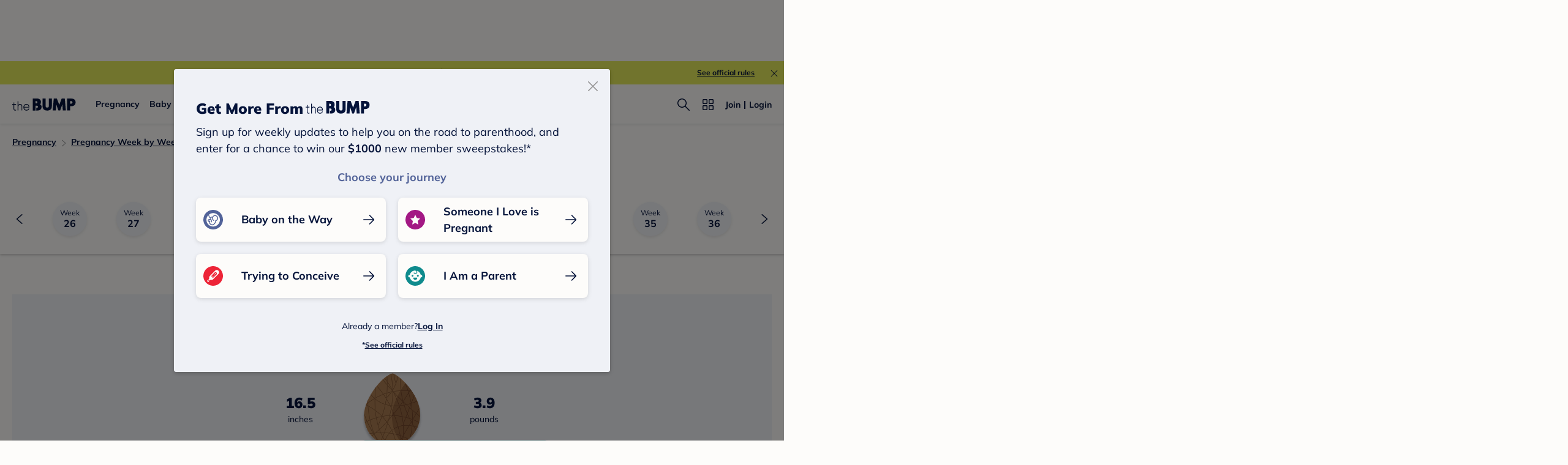

--- FILE ---
content_type: text/html; charset=utf-8
request_url: https://www.thebump.com/pregnancy-week-by-week/31-weeks-pregnant
body_size: 196820
content:
<!DOCTYPE html><html lang="en"><script type="text/javascript">// release-2026-01-23 at 15:57 - commit 16d0ee902b3a715fdeb9fe9741e10d12c0df60b0</script><head><meta charSet="utf-8"/><link href="https://www.thebump.com/pregnancy-week-by-week/31-weeks-pregnant" rel="canonical"/><meta content="initial-scale=1.0, maximum-scale=5.0, width=device-width, height=device-height" name="viewport"/><title>31 Weeks Pregnant: Baby Development, Symptoms and Tips</title><meta content="index,follow" name="robots"/><meta content="index,follow" name="googlebot"/><meta content="At 31 weeks pregnant, you may be experiencing pregnancy brain. See a 31-week ultrasound and learn about your baby at 31 weeks." name="description"/><meta content="TheBump.com - Pregnancy, Parenting and Baby Information, Baby Names, Pregnancy Information, Parenting Tips, Parenting Forums, Baby Names, Pregnancy Information, Parenting Tips, Parenting Advice, Baby Advice" name="keywords"/><meta content="44019285167" property="fb:app_id"/><meta content="https://www.thebump.com/pregnancy-week-by-week/31-weeks-pregnant" property="og:url"/><meta content="article" property="og:type"/><meta content="31 Weeks Pregnant" property="og:title"/><meta content="At 31 weeks pregnant, you may be experiencing pregnancy brain. See a 31-week ultrasound and learn about your baby at 31 weeks." property="og:description"/><meta content="https://images.ctfassets.net/6m9bd13t776q/1eg9WLSXorY12w2WDe2Mya/de993b6f503fa1588e0577ae44a54910/Week-31.png?q=75&amp;w=660" property="og:image"/><meta content="IE=Edge" http-equiv="X-UA-Compatible"/><meta content="authenticity_token" name="csrf-param"/><meta content="h4W1SCIUOmWgk4y68y8PAptQw5oWl5cKm9f0wYHtwdD" name="csrf-token"/><meta content="#da532c" name="msapplication-TileColor"/><link href="https://static.thebump.com/favicons/rebrand/favicon.ico" rel="shortcut icon"/><meta content="#FDFCFA" name="theme-color"/><meta name="next-head-count" content="20"/><link href="//www.google-analytics.com" rel="dns-prefetch"/><link href="//static.thebump.com" rel="dns-prefetch"/><link href="//cdn.jwplayer.com" rel="dns-prefetch"/><link href="//cdn.segment.com" rel="dns-prefetch"/><link href="//www.googletagservices.com" rel="dns-prefetch"/><link href="//c.amazon-adsystem.com" rel="dns-prefetch"/><link href="//api.segment.io" rel="dns-prefetch"/><link href="//tpc.googlesyndication.com" rel="dns-prefetch"/><link href="//adservice.google.com" rel="dns-prefetch"/><link crossorigin="true" href="https://static.thebump.com" rel="preconnect"/><link crossorigin="true" href="https://cdn.segment.com" rel="preconnect"/><link crossorigin="true" href="https://www.googletagservices.com" rel="preconnect"/><link crossorigin="true" href="https://c.amazon-adsystem.com" rel="preconnect"/><link crossorigin="true" href="https://api.segment.io" rel="preconnect"/><link crossorigin="true" href="https://tpc.googlesyndication.com" rel="preconnect"/><link crossorigin="true" href="https://adservice.google.com" rel="preconnect"/><style data-href="fonts.css">@font-face{font-family:"Open Sans";font-style:normal;font-weight:400;font-display:block;src:url("https://www.thebump.com/fonts/open-sans-v28-latin_cyrillic-ext_cyrillic-regular.eot");src: url("https://www.thebump.com/fonts/open-sans-v28-latin_cyrillic-ext_cyrillic-regular.eot?#iefix") format("embedded-opentype"),  url("https://www.thebump.com/fonts/open-sans-v28-latin_cyrillic-ext_cyrillic-regular.woff2") format("woff2"),  url("https://www.thebump.com/fonts/open-sans-v28-latin_cyrillic-ext_cyrillic-regular.woff") format("woff"),  url("https://www.thebump.com/fonts/open-sans-v28-latin_cyrillic-ext_cyrillic-regular.ttf") format("truetype"),  url("https://www.thebump.com/fonts/open-sans-v28-latin_cyrillic-ext_cyrillic-regular.svg#OpenSans") format("svg");}@font-face{font-family:"Open Sans";font-style:normal;font-weight:600;font-display:block;src:url("https://www.thebump.com/fonts/open-sans-v28-latin_cyrillic-ext_cyrillic-600.eot");src: url("https://www.thebump.com/fonts/open-sans-v28-latin_cyrillic-ext_cyrillic-600.eot?#iefix") format("embedded-opentype"),  url("https://www.thebump.com/fonts/open-sans-v28-latin_cyrillic-ext_cyrillic-600.woff2") format("woff2"),  url("https://www.thebump.com/fonts/open-sans-v28-latin_cyrillic-ext_cyrillic-600.woff") format("woff"),  url("https://www.thebump.com/fonts/open-sans-v28-latin_cyrillic-ext_cyrillic-600.ttf") format("truetype"),  url("https://www.thebump.com/fonts/open-sans-v28-latin_cyrillic-ext_cyrillic-600.svg#OpenSans") format("svg");}@font-face{font-family:"Open Sans";font-style:normal;font-weight:700;font-display:block;src:url("https://www.thebump.com/fonts/open-sans-v28-latin_cyrillic-ext_cyrillic-700.eot");src: url("https://www.thebump.com/fonts/open-sans-v28-latin_cyrillic-ext_cyrillic-700.eot?#iefix") format("embedded-opentype"),  url("https://www.thebump.com/fonts/open-sans-v28-latin_cyrillic-ext_cyrillic-700.woff2") format("woff2"),  url("https://www.thebump.com/fonts/open-sans-v28-latin_cyrillic-ext_cyrillic-700.woff") format("woff"),  url("https://www.thebump.com/fonts/open-sans-v28-latin_cyrillic-ext_cyrillic-700.ttf") format("truetype"),  url("https://www.thebump.com/fonts/open-sans-v28-latin_cyrillic-ext_cyrillic-700.svg#OpenSans") format("svg");}@font-face{font-family:"Open Sans Condensed";font-style:normal;font-weight:700;font-display:block;src: url("https://www.thebump.com/fonts/opensans-condbold.woff2") format("woff2"),  url("https://www.thebump.com/fonts/opensans-condbold.ttf") format("truetype");}@font-face{font-family:"Average";font-style:normal;font-weight:400;font-display:block;src:url("https://www.thebump.com/fonts/average-v14-latin-ext_latin-regular.eot");src: url("https://www.thebump.com/fonts/average-v14-latin-ext_latin-regular.eot?#iefix") format("embedded-opentype"),  url("https://www.thebump.com/fonts/average-v14-latin-ext_latin-regular.woff2") format("woff2"),  url("https://www.thebump.com/fonts/average-v14-latin-ext_latin-regular.woff") format("woff"),  url("https://www.thebump.com/fonts/average-v14-latin-ext_latin-regular.ttf") format("truetype"),  url("https://www.thebump.com/fonts/average-v14-latin-ext_latin-regular.svg#Average") format("svg");}@font-face{font-family:"Poppins";font-style:normal;font-weight:400;font-display:block;src:url("https://www.thebump.com/fonts/poppins-v19-latin-400.eot");src: url("https://www.thebump.com/fonts/poppins-v19-latin-400.eot?#iefix") format("embedded-opentype"),  url("https://www.thebump.com/fonts/poppins-v19-latin-400.woff2") format("woff2"),  url("https://www.thebump.com/fonts/poppins-v19-latin-400.woff") format("woff"),  url("https://www.thebump.com/fonts/poppins-v19-latin-400.ttf") format("truetype"),  url("https://www.thebump.com/fonts/poppins-v19-latin-400.svg#Poppins") format("svg");}@font-face{font-family:"Poppins";font-style:normal;font-weight:600;font-display:block;src:url("https://www.thebump.com/fonts/poppins-v19-latin-600.eot");src: url("https://www.thebump.com/fonts/poppins-v19-latin-600.eot?#iefix") format("embedded-opentype"),  url("https://www.thebump.com/fonts/poppins-v19-latin-600.woff2") format("woff2"),  url("https://www.thebump.com/fonts/poppins-v19-latin-600.woff") format("woff"),  url("https://www.thebump.com/fonts/poppins-v19-latin-600.ttf") format("truetype"),  url("https://www.thebump.com/fonts/poppins-v19-latin-600.svg#Poppins") format("svg");}@font-face{font-family:"Poppins";font-style:normal;font-weight:700;font-display:block;src:url("https://www.thebump.com/fonts/poppins-v19-latin-700.eot");src: url("https://www.thebump.com/fonts/poppins-v19-latin-700.eot?#iefix") format("embedded-opentype"),  url("https://www.thebump.com/fonts/poppins-v19-latin-700.woff2") format("woff2"),  url("https://www.thebump.com/fonts/poppins-v19-latin-700.woff") format("woff"),  url("https://www.thebump.com/fonts/poppins-v19-latin-700.ttf") format("truetype"),  url("https://www.thebump.com/fonts/poppins-v19-latin-700.svg#Poppins") format("svg");}@font-face{font-display:block;font-family:"Mulish";font-style:normal;font-weight:400;src:url("https://www.thebump.com/fonts/mulish-v12-latin-regular.eot");src: url("https://www.thebump.com/fonts/mulish-v12-latin-regular.eot?#iefix") format("embedded-opentype"),  url("https://www.thebump.com/fonts/mulish-v12-latin-regular.woff2") format("woff2"),  url("https://www.thebump.com/fonts/mulish-v12-latin-regular.woff") format("woff"),  url("https://www.thebump.com/fonts/mulish-v12-latin-regular.ttf") format("truetype"),  url("https://www.thebump.com/fonts/mulish-v12-latin-regular.svg#Mulish") format("svg");}@font-face{font-display:block;font-family:"Mulish";font-style:normal;font-weight:700;src:url("https://www.thebump.com/fonts/mulish-v12-latin-700.eot");src: url("https://www.thebump.com/fonts/mulish-v12-latin-700.eot?#iefix") format("embedded-opentype"),  url("https://www.thebump.com/fonts/mulish-v12-latin-700.woff2") format("woff2"),  url("https://www.thebump.com/fonts/mulish-v12-latin-700.woff") format("woff"),  url("https://www.thebump.com/fonts/mulish-v12-latin-700.ttf") format("truetype"),  url("https://www.thebump.com/fonts/mulish-v12-latin-700.svg#Mulish") format("svg");}@font-face{font-display:block;font-family:"Mulish";font-style:normal;font-weight:900;src:url("https://www.thebump.com/fonts/mulish-v12-latin-900.eot");src: url("https://www.thebump.com/fonts/mulish-v12-latin-900.eot?#iefix") format("embedded-opentype"),  url("https://www.thebump.com/fonts/mulish-v12-latin-900.woff2") format("woff2"),  url("https://www.thebump.com/fonts/mulish-v12-latin-900.woff") format("woff"),  url("https://www.thebump.com/fonts/mulish-v12-latin-900.ttf") format("truetype"),  url("https://www.thebump.com/fonts/mulish-v12-latin-900.svg#Mulish") format("svg");}@font-face{font-family:"Open Sans";font-style:normal;font-weight:300;font-display:block;src:url("https://www.thebump.com/fonts/open-sans-v28-latin_cyrillic-ext_cyrillic-300.eot");src: url("https://www.thebump.com/fonts/open-sans-v28-latin_cyrillic-ext_cyrillic-300.eot?#iefix") format("embedded-opentype"),  url("https://www.thebump.com/fonts/open-sans-v28-latin_cyrillic-ext_cyrillic-300.woff2") format("woff2"),  url("https://www.thebump.com/fonts/open-sans-v28-latin_cyrillic-ext_cyrillic-300.woff") format("woff"),  url("https://www.thebump.com/fonts/open-sans-v28-latin_cyrillic-ext_cyrillic-300.ttf") format("truetype"),  url("https://www.thebump.com/fonts/open-sans-v28-latin_cyrillic-ext_cyrillic-300.svg#OpenSans") format("svg");}</style><script class="ot-sdk-show-settings">
        (function() {
          function ConsentManagement (consentPlatformID, enableCM) {
            if (enableCM) {
              this.consentPlatformID = consentPlatformID;
              this.appendOneTrustScript();
            }

            this.enableCM = enableCM;
            this.registeredServices = [];
            this.initialized = false;

            this.categoryCodeNames = {
              NECESSARY: 'C0001',
              ANALYTIC: 'C0002',
              PERSONALISATION: 'C0003',
              TARGETING: 'C0004',
              SOCIAL: 'C0005'
            };
          }

          ConsentManagement.prototype.appendOneTrustScript = function() {
            var oneTrustScript = document.createElement('script');
            oneTrustScript.src = 'https://cdn.cookielaw.org/scripttemplates/otSDKStub.js';
            oneTrustScript.type = 'text/javascript';
            oneTrustScript.charset = 'UTF-8';
            oneTrustScript.defer = true;
            oneTrustScript.setAttribute('data-domain-script', this.consentPlatformID);
            document.head.appendChild(oneTrustScript);
          };

          ConsentManagement.prototype.toggleInfoDisplay = function() {
            if (window.OneTrust) {
              window.OneTrust.ToggleInfoDisplay();
              window.dispatchEvent(new Event('CM:ToggleInfoDisplay'));
              window.OneTrust.OnConsentChanged(function () {
                window.location.reload();
              });
            } else {
              console.log('Seems OneTrust script is not loaded.');
            }
          }

          ConsentManagement.prototype.registerService = function(service) {
            if (this.initialized) {
              service.call(null, this);
            }

            if (this.enableCM) {
              this.registeredServices.push(service);
            } else {
              service.call(null, this);
            }
          }

          ConsentManagement.prototype.consentedTo = function(category) {
            const onetrustActiveGroups = window.OnetrustActiveGroups || ',C0001,';

            return onetrustActiveGroups.indexOf(this.categoryCodeNames[category]) > -1;
          }

          ConsentManagement.prototype.loadScript = function(url) {
            var script = document.createElement('script');
            script.src = url;
            script.type = 'text/javascript';
            script.defer = true;
            document.head.appendChild(script);
          }

          ConsentManagement.prototype.loadPixelByCategory = function(url, category) {
            this.registerService(() => {
              if (this.consentedTo(category)) {
                var img = document.createElement('img');
                img.src = url;
                document.body.appendChild(img);
              }
            });
          }

          ConsentManagement.prototype.consentedToAll = function() {
            return Object.keys(consentManagement.categoryCodeNames).reduce((acc, categoryName) => {
              return consentManagement.consentedTo(categoryName) && acc;
            }, true);
          }

          ConsentManagement.prototype.isNoticeOnly = function() {
            return OneTrust.GetDomainData().ConsentModel.Name === 'notice only';
          }

          const consentManagement = new ConsentManagement('77b1f6b3-e6ba-4fe0-8d90-e7d951ed9fbf', true);

          window.OptanonWrapper = function() {
            consentManagement.registeredServices.forEach(service => service.call(null, consentManagement));
            consentManagement.initialized = true;

            if (consentManagement.isNoticeOnly()) {
              document.querySelector('#your-privacy-choices').parentNode.style.display = 'none';
            }
          }

          window.consentManagement = consentManagement;
        })();
  </script><script type="text/javascript">window.gon = {}</script><script src="/newrelic.js" type="text/javascript"></script><link rel="preload" href="/the-bump-web/_next/static/css/2f2476d02448417a.css" as="style"/><link rel="stylesheet" href="/the-bump-web/_next/static/css/2f2476d02448417a.css" data-n-g=""/><noscript data-n-css=""></noscript><script defer="" nomodule="" src="/the-bump-web/_next/static/chunks/polyfills-c67a75d1b6f99dc8.js"></script><script src="/the-bump-web/_next/static/chunks/webpack-80e996170c68deae.js" defer=""></script><script src="/the-bump-web/_next/static/chunks/framework-947e1a9ecd72509f.js" defer=""></script><script src="/the-bump-web/_next/static/chunks/main-b53c8b2c042694e3.js" defer=""></script><script src="/the-bump-web/_next/static/chunks/pages/_app-d7d2d0efcdc4e471.js" defer=""></script><script src="/the-bump-web/_next/static/chunks/dbc47101-1288bb9a97816932.js" defer=""></script><script src="/the-bump-web/_next/static/chunks/5994-0020e35f8a06620b.js" defer=""></script><script src="/the-bump-web/_next/static/chunks/5020-619ac9de92fe21bb.js" defer=""></script><script src="/the-bump-web/_next/static/chunks/3069-cdde8cd3c28ae54c.js" defer=""></script><script src="/the-bump-web/_next/static/chunks/2389-817f1e04259f3504.js" defer=""></script><script src="/the-bump-web/_next/static/chunks/7715-120a94d4ddd1dce9.js" defer=""></script><script src="/the-bump-web/_next/static/chunks/9260-f96fbd33c35c52e9.js" defer=""></script><script src="/the-bump-web/_next/static/chunks/723-d27eeaa0f35ce1d8.js" defer=""></script><script src="/the-bump-web/_next/static/chunks/3594-0bcfb665a282808d.js" defer=""></script><script src="/the-bump-web/_next/static/chunks/1177-b159542d13fcb41e.js" defer=""></script><script src="/the-bump-web/_next/static/chunks/9178-72fe4f7cc9245f84.js" defer=""></script><script src="/the-bump-web/_next/static/chunks/8135-1a332d4146429c7a.js" defer=""></script><script src="/the-bump-web/_next/static/chunks/9972-9c7f949b3c20f5b0.js" defer=""></script><script src="/the-bump-web/_next/static/chunks/7737-757b497679b2c087.js" defer=""></script><script src="/the-bump-web/_next/static/chunks/6589-94dc16ce44ac7575.js" defer=""></script><script src="/the-bump-web/_next/static/chunks/1879-1302661e81b34ad4.js" defer=""></script><script src="/the-bump-web/_next/static/chunks/3685-193cdb1231c611e6.js" defer=""></script><script src="/the-bump-web/_next/static/chunks/7143-2a17b7b94d7cfccf.js" defer=""></script><script src="/the-bump-web/_next/static/chunks/8750-1a0ea184180a8404.js" defer=""></script><script src="/the-bump-web/_next/static/chunks/439-5208128385cf8b62.js" defer=""></script><script src="/the-bump-web/_next/static/chunks/4138-1e34de1e7d42f015.js" defer=""></script><script src="/the-bump-web/_next/static/chunks/5048-b78c6958972b4eb4.js" defer=""></script><script src="/the-bump-web/_next/static/chunks/8793-d741ea7772d8ab32.js" defer=""></script><script src="/the-bump-web/_next/static/chunks/8501-2d95c346b630fe2d.js" defer=""></script><script src="/the-bump-web/_next/static/chunks/pages/pregnancy-week-by-week/show-62c71353cd67cedc.js" defer=""></script><script src="/the-bump-web/_next/static/wQPhzi2zIis4SuHIuGSwk/_buildManifest.js" defer=""></script><script src="/the-bump-web/_next/static/wQPhzi2zIis4SuHIuGSwk/_ssgManifest.js" defer=""></script><style id="__jsx-3849950215">.svg-icon.jsx-3849950215{display:inline-block;width:24px;height:24px;padding:0px;cursor:pointer;box-sizing:border-box;font-size:0;}svg.jsx-3849950215{width:24px;height:24px;cursor:pointer;}.newColor.jsx-3849950215,.newColor.jsx-3849950215 path,.newColor.jsx-3849950215 rect{fill:undefined;}.newColor.jsx-3849950215:hover,.newColor.jsx-3849950215:hover path,.newColor.jsx-3849950215 path:hover,.newColor.jsx-3849950215 rect:hover{fill:undefined;}@media (min-width:768px){.svg-icon.jsx-3849950215{width:24px;height:24px;padding:0px;}}</style><style id="__jsx-1515787351">.svg-icon.jsx-1515787351{display:inline-block;width:24px;height:24px;padding:0px;cursor:pointer;box-sizing:border-box;font-size:0;}svg.jsx-1515787351{width:24px;height:24px;cursor:default;}.newColor.jsx-1515787351,.newColor.jsx-1515787351 path,.newColor.jsx-1515787351 rect{fill:undefined;}.newColor.jsx-1515787351:hover,.newColor.jsx-1515787351:hover path,.newColor.jsx-1515787351 path:hover,.newColor.jsx-1515787351 rect:hover{fill:undefined;}@media (min-width:768px){.svg-icon.jsx-1515787351{width:24px;height:24px;padding:0px;}}</style><style id="__jsx-2104343927">.svg-icon.jsx-2104343927{display:inline-block;width:16px;height:16px;padding:0px;cursor:pointer;box-sizing:border-box;font-size:0;}svg.jsx-2104343927{width:16px;height:16px;cursor:default;}.newColor.jsx-2104343927,.newColor.jsx-2104343927 path,.newColor.jsx-2104343927 rect{fill:#A31884;}.newColor.jsx-2104343927:hover,.newColor.jsx-2104343927:hover path,.newColor.jsx-2104343927 path:hover,.newColor.jsx-2104343927 rect:hover{fill:#A31884;}@media (min-width:768px){.svg-icon.jsx-2104343927{width:16px;height:16px;padding:0px;}}</style><style id="__jsx-654650790">.svg-icon.jsx-654650790{display:inline-block;width:110px;height:32px;padding:0px;cursor:pointer;box-sizing:border-box;font-size:0;}svg.jsx-654650790{width:110px;height:32px;cursor:default;}.newColor.jsx-654650790,.newColor.jsx-654650790 path,.newColor.jsx-654650790 rect{fill:undefined;}.newColor.jsx-654650790:hover,.newColor.jsx-654650790:hover path,.newColor.jsx-654650790 path:hover,.newColor.jsx-654650790 rect:hover{fill:undefined;}@media (min-width:768px){.svg-icon.jsx-654650790{width:110px;height:32px;padding:0px;}}</style><style id="__jsx-3320880535">.svg-icon.jsx-3320880535{display:inline-block;width:24px;height:24px;padding:0px;cursor:pointer;box-sizing:border-box;font-size:0;}svg.jsx-3320880535{width:24px;height:24px;cursor:default;}.newColor.jsx-3320880535,.newColor.jsx-3320880535 path,.newColor.jsx-3320880535 rect{fill:#949494;}.newColor.jsx-3320880535:hover,.newColor.jsx-3320880535:hover path,.newColor.jsx-3320880535 path:hover,.newColor.jsx-3320880535 rect:hover{fill:#949494;}@media (min-width:768px){.svg-icon.jsx-3320880535{width:24px;height:24px;padding:0px;}}</style><style id="__jsx-401126693">.mt-list.jsx-401126693{padding:0;margin:0;height:56px;display:-webkit-box;display:-webkit-flex;display:-ms-flexbox;display:flex;-webkit-align-items:center;-webkit-box-align:center;-ms-flex-align:center;align-items:center;background:var(--color-off-white);}li.jsx-401126693{list-style:none;}li.jsx-401126693 .group{display:-webkit-box;display:-webkit-flex;display:-ms-flexbox;display:flex;-webkit-flex-direction:column;-ms-flex-direction:column;flex-direction:column;-webkit-align-items:center;-webkit-box-align:center;-ms-flex-align:center;align-items:center;width:36px;height:36px;background:var(--color-powder);border-radius:50%;box-shadow:0px 2px 4px rgba(78,78,78,0.25);}li.active.jsx-401126693{position:relative;}li.active.jsx-401126693 .group{width:56px;height:56px;background:var(--color-navy);-webkit-filter:drop-shadow(0px 2px 4px rgba(58,58,58,0.25));filter:drop-shadow(0px 2px 4px rgba(58,58,58,0.25));}li.jsx-401126693 .type{color:var(--color-navy);}li.jsx-401126693 .item{line-height:18px;color:var(--color-navy);}.active.jsx-401126693 .type{
  font-family: 'Mulish';
  font-style: normal;
  font-weight: 700;
  font-size: 12px;
  line-height: 140%;
  letter-spacing: 0;
 color:var(--color-powder);padding-top:9px;}.active.jsx-401126693 .item{
  font-family: 'Mulish';
  font-style: normal;
  font-weight: 700;
  font-size: 18px;
  line-height: 150%;
  letter-spacing: 0;
 color:var(--color-powder);margin-top:-2px;}.milestone-hide-selector.jsx-401126693{visibility:hidden;}@media (max-width:767px){li.jsx-401126693{padding:0 10px;}.milestone-hide-selector.jsx-401126693{padding:0 7px;}li.jsx-401126693 .type{font-family:Mulish;font-style:normal;font-weight:400;font-size:9px;line-height:140%;padding-top:5px;}li.jsx-401126693 .item{
  font-family: 'Mulish';
  font-style: normal;
  font-weight: 700;
  font-size: 14px;
  line-height: 150%;
  letter-spacing: 0;
 margin-top:-5px;}}@media (min-width:768px){.mt-list.jsx-401126693{height:68px;-webkit-box-pack:justify;-webkit-justify-content:space-between;-ms-flex-pack:justify;justify-content:space-between;}li.jsx-401126693 .group{width:56px;height:56px;box-shadow:0px 2px 4px rgba(168,168,168,0.25);}li.active.jsx-401126693 .group{width:68px;height:68px;-webkit-filter:none;filter:none;}li.jsx-401126693 .type{padding-top:10px;}li.jsx-401126693 .item{
  font-family: 'Mulish';
  font-style: normal;
  font-weight: 700;
  font-size: 16px;
  line-height: 150%;
  letter-spacing: 0;
 margin-top:-3px;}.active.jsx-401126693 .type{
  font-family: 'Mulish';
  font-style: normal;
  font-weight: 700;
  font-size: 14px;
  line-height: 150%;
  letter-spacing: 0;
 padding-top:10px;}.active.jsx-401126693 .item{
  font-family: 'Mulish';
  font-style: normal;
  font-weight: 700;
  font-size: 18px;
  line-height: 150%;
  letter-spacing: 0;
 margin-top:0;}}</style><style id="__jsx-861185114">.selector.jsx-861185114{position:relative;}.ls.jsx-861185114{position:absolute;left:50%;top:50%;margin-left:-12px;margin-top:-12px;}.selector.jsx-861185114 .scroll-container.jsx-861185114{padding:8px 0 12px;position:relative;}.amp-mobile-view.selector.jsx-861185114{display:-webkit-box;display:-webkit-flex;display:-ms-flexbox;display:flex;-webkit-box-pack:center;-webkit-justify-content:center;-ms-flex-pack:center;justify-content:center;}.selector.jsx-861185114 .hide.jsx-861185114{display:none;}.arrow.jsx-861185114{display:-webkit-box;display:-webkit-flex;display:-ms-flexbox;display:flex;position:absolute;}.mark.jsx-861185114{position:absolute;top:8px;display:none;width:56px;height:56px;pointer-events:none;}.mark.left.jsx-861185114{left:0;background:linear-gradient(90deg,var(--color-beige) -11.59%,rgba(246,245,243,0) 46.67%);}.mark.right.jsx-861185114{right:0;background:linear-gradient(90deg,var(--color-beige) -11.59%,rgba(246,245,243,0) 46.67%);-webkit-transform:matrix(-1,0,0,1,0,0);-ms-transform:matrix(-1,0,0,1,0,0);transform:matrix(-1,0,0,1,0,0);}.show-left-mark.jsx-861185114 .mark.left.jsx-861185114,.show-right-mark.jsx-861185114 .mark.right.jsx-861185114{display:block;}.non-amp-mobile-view.jsx-861185114 .mt-list{opacity:0;width:-webkit-fit-content;width:-moz-fit-content;width:fit-content;}.show.non-amp-mobile-view.jsx-861185114 .mt-list{opacity:1;}@media (max-width:767px){.selector.jsx-861185114 .scroll-container.jsx-861185114{overflow:auto;}.arrow.jsx-861185114{top:24px;}}@media (min-width:768px){.selector.jsx-861185114{max-width:836px;margin:0 auto;}.selector.jsx-861185114 .scroll-container.jsx-861185114{padding:16px 72px 16px;}.arrow.jsx-861185114{top:38px;}.arrow.prev.jsx-861185114{left:0px;}.arrow.next.jsx-861185114{right:0px;}.arrow.jsx-861185114 svg{cursor:pointer;}.selector.full-width-selector.jsx-861185114{max-width:1240px;}.selector.full-width-selector.jsx-861185114 .scroll-container.jsx-861185114{padding:16px 66px 16px;}}@media (max-width:836px){.arrow.prev.jsx-861185114{left:16px;}.arrow.next.jsx-861185114{right:15px;}}</style><style id="__jsx-3569987242">img{vertical-align:middle;}.advertisement.jsx-3569987242{background:none;margin-left:0;}.adText.jsx-3569987242{color:var(--color-dark-gray600);text-align:center;text-transform:uppercase;margin-bottom:7px;height:17px;}.slotHolder.jsx-3569987242{padding-bottom:25px;}#baby-registry-container.jsx-3569987242{margin-top:48px;}.ad-wrapper.jsx-3569987242 div[data-google-query-id].jsx-3569987242,.advertisement.jsx-3569987242 div[data-google-query-id].jsx-3569987242{width:100% !important;}</style><style id="__jsx-2120291499">.sponsor-ad-container.ad-height.jsx-2120291499{height:50px;display:-webkit-box;display:-webkit-flex;display:-ms-flexbox;display:flex;-webkit-align-items:center;-webkit-box-align:center;-ms-flex-align:center;align-items:center;}.sponsor-ad-content.jsx-2120291499 .ad-text{padding:0 0;}.sponsor-ad-content.jsx-2120291499 .hide{display:none;}.sponsor-ad-content.ad-bg.jsx-2120291499{width:100%;z-index:7;background:var(--color-off-white);}.sponsor-ad-content.ad-sticky.jsx-2120291499{position:fixed;top:calc(108px + var(--layout-mobile-nav-height));left:0px;}.sponsor-ad-content.ad-sticky.with-mobile-banner.jsx-2120291499{top:220px;}@media (min-width:768px){.sponsor-ad-container.ad-height.jsx-2120291499{height:66px;}}@media (max-width:767px){.sponsor-ad-content.jsx-2120291499{box-shadow:0px 2px 4px rgba(0,0,0,0.15);}}</style><style id="__jsx-3734227384">.mt-container.jsx-3734227384{width:100%;height:110px;
  font-family: Poppins;
  font-size: 16px;
  font-style: normal;
  font-weight: 400;
  line-height: 24px;
;}.mt-wrapper.jsx-3734227384{width:100vw;height:100%;padding-top:8px;background:var(--color-off-white);-webkit-transition:-webkit-transform 0.5s;-webkit-transition:transform 0.5s;transition:transform 0.5s;}.onSticky.mt-wrapper.jsx-3734227384{position:fixed;top:var(--layout-mobile-nav-height);left:0px;width:100%;height:110px;z-index:7;-webkit-filter:drop-shadow(0px 2px 4px rgba(var(--color-rgb-navy),0.2));filter:drop-shadow(0px 2px 4px rgba(var(--color-rgb-navy),0.2));}.in-app.jsx-3734227384 .onSticky.mt-wrapper.jsx-3734227384{top:0px;}.with-sp-banner.jsx-3734227384 .onSticky.mt-wrapper.jsx-3734227384{top:calc(var(--sweepstakes-mobile-banner-height) + var(--layout-mobile-nav-height));}h1.jsx-3734227384,h2.jsx-3734227384{
  font-family: Poppins;
  font-size: 18px;
  font-style: normal;
  font-weight: bold;
  line-height: 26px;
 color:var(--color-navy);text-align:center;margin:0;}#headerContainer.noShadow,#headerContainer.noShadow .nav-area{box-shadow:none;border-bottom:none;}.mt-container.jsx-3734227384 a{color:var(--color-navy);}@media (max-width:768px){.with-sp-banner.jsx-3734227384 .onSticky.mt-wrapper.jsx-3734227384{top:calc(var(--sweepstakes-mobile-banner-height) + var(--layout-mobile-nav-height));}}@media (min-width:768px){.mt-container.jsx-3734227384{height:152px;position:relative;z-index:9;
  font-family: Poppins;
  font-size: 18px;
  font-style: normal;
  font-weight: 400;
  line-height: 28px;
;}.mt-wrapper.jsx-3734227384{margin:0 calc(-1 * (100vw - 100%) / 2);}.onSticky.mt-wrapper.jsx-3734227384{height:152px;}.mt-wrapper.jsx-3734227384{padding-top:12px;box-shadow:0px 2px 4px rgba(0,0,0,0.2);position:relative;z-index:1;}.mt-wrapper.jsx-3734227384::before{content:"";position:absolute;top:-2px;left:0;right:0;height:2px;background-color:var(--color-off-white);}h1.jsx-3734227384{
  font-family: Poppins;
  font-size: 28px;
  font-style: normal;
  font-weight: bold;
  line-height: 36px;
 line-height:42px;}h2.jsx-3734227384{
  font-family: Poppins;
  font-size: 22px;
  font-style: normal;
  font-weight: bold;
  line-height: 34px;
;}}</style><style id="__jsx-641896490">.weeks-remind.jsx-641896490{margin-top:2px;}.remind.jsx-641896490{color:var(--color-navy);text-align:center;}@media (min-width:768px){.weeks-remind.jsx-641896490{margin-top:0;}}</style><style id="__jsx-1755035524">.week-detail.jsx-1755035524{display:-webkit-box;display:-webkit-flex;display:-ms-flexbox;display:flex;-webkit-flex-direction:column;-ms-flex-direction:column;flex-direction:column;-webkit-box-pack:center;-webkit-justify-content:center;-ms-flex-pack:center;justify-content:center;-webkit-align-items:center;-webkit-box-align:center;-ms-flex-align:center;align-items:center;text-align:center;}.title.jsx-1755035524{margin:8px 0 0;}.fruit-image.jsx-1755035524{width:140px;height:140px;}.caption-container.jsx-1755035524{display:-webkit-box;display:-webkit-flex;display:-ms-flexbox;display:flex;-webkit-flex-direction:column;-ms-flex-direction:column;flex-direction:column;-webkit-box-pack:center;-webkit-justify-content:center;-ms-flex-pack:center;justify-content:center;gap:4px;}.measurementIcon.jsx-1755035524{height:14px;}.placement.jsx-1755035524{margin-top:4px;display:-webkit-box;display:-webkit-flex;display:-ms-flexbox;display:flex;-webkit-flex-direction:row;-ms-flex-direction:row;flex-direction:row;-webkit-box-pack:center;-webkit-justify-content:center;-ms-flex-pack:center;justify-content:center;}.placement.empty.singular.jsx-1755035524{margin-top:4px;}.placement.singular.without-info.jsx-1755035524{margin-top:36px;}.placement.singular.jsx-1755035524{margin-top:0;position:relative;}.placement.singular.jsx-1755035524 .measurement.jsx-1755035524{position:absolute;left:0;right:0;bottom:0;margin:0 auto;-webkit-flex-direction:row;-ms-flex-direction:row;flex-direction:row;}.placement.singular.jsx-1755035524 .measurement.jsx-1755035524 .unit.jsx-1755035524{margin-left:4px;}.measurement.jsx-1755035524{width:54px;margin:0 16px 0 0;display:-webkit-box;display:-webkit-flex;display:-ms-flexbox;display:flex;-webkit-align-items:center;-webkit-box-align:center;-ms-flex-align:center;align-items:center;-webkit-box-pack:center;-webkit-justify-content:center;-ms-flex-pack:center;justify-content:center;-webkit-flex-direction:column;-ms-flex-direction:column;flex-direction:column;color:var(--color-navy);}.measurement.jsx-1755035524:last-child{margin:0 0 0 16px;}.unit.jsx-1755035524{text-align:center;}@media (min-width:768px){.fruit-image.jsx-1755035524{width:150px;height:150px;}.placement.jsx-1755035524{margin-top:0;}.placement.empty.singular.jsx-1755035524{margin-top:0;margin-bottom:0;}.placement.singular.without-info.jsx-1755035524{margin-top:20px;margin-bottom:0;}.placement.singular.jsx-1755035524{margin-top:0;position:relative;}.measurement.jsx-1755035524{width:54px;margin:0 48px 0 0;}.measurement.jsx-1755035524:last-child{margin:0 0 0 48px;}}</style><style id="__jsx-1495612562">.fruit-caption.jsx-1495612562{color:var(--color-navy);}@media (max-width:768px){.fruit-caption.jsx-1495612562{margin-top:4px;}}</style><style id="__jsx-3407392393">.milestones-container.jsx-3407392393{background-color:#ff6e6e;position:relative;z-index:1;padding-bottom:20px;}.milestones-container.jsx-3407392393>svg{position:absolute;bottom:-9px;left:50%;-webkit-transform:translateX(-50%);-ms-transform:translateX(-50%);transform:translateX(-50%);}.week-detail-container.jsx-3407392393{min-height:290px;background-color:#eff1f6;padding:12px 0;}.wbw-detail-breadcrumbs.jsx-3407392393{margin:16px 20px 16px;}@media (min-width:768px){.milestones-container.jsx-3407392393{padding-bottom:30px;}.wbw-detail-breadcrumbs.jsx-3407392393{margin:20px 0;}}@media only screen and (min-width:768.1px) and (max-width:1366px) and (orientation:portrait){.wbw-detail-breadcrumbs.jsx-3407392393{margin:16px 20px 16px;}}</style><style id="__jsx-685751767">.svg-icon.jsx-685751767{display:inline-block;width:24px;height:24px;padding:0px;cursor:pointer;box-sizing:border-box;font-size:0;}svg.jsx-685751767{width:24px;height:24px;cursor:default;}.newColor.jsx-685751767,.newColor.jsx-685751767 path,.newColor.jsx-685751767 rect{fill:#A31884;}.newColor.jsx-685751767:hover,.newColor.jsx-685751767:hover path,.newColor.jsx-685751767 path:hover,.newColor.jsx-685751767 rect:hover{fill:#A31884;}@media (min-width:768px){.svg-icon.jsx-685751767{width:24px;height:24px;padding:0px;}}</style><style id="__jsx-3787140150">.container.jsx-3787140150{display:-webkit-box;display:-webkit-flex;display:-ms-flexbox;display:flex;position:relative;z-index:3;}.container.circle.jsx-3787140150{width:36px;height:36px;}.container.semicircle.jsx-3787140150{width:32px;height:32px;}.circle.jsx-3787140150 .rectangle-button.jsx-3787140150,.semicircle.jsx-3787140150 .rectangle-button.jsx-3787140150{width:100%;height:100%;background:var(--color-chartreuse);border-radius:50%;-webkit-box-pack:center;-webkit-justify-content:center;-ms-flex-pack:center;justify-content:center;-webkit-align-items:center;-webkit-box-align:center;-ms-flex-align:center;align-items:center;cursor:pointer;}.semicircle.jsx-3787140150 .rectangle-button.jsx-3787140150{border-top-left-radius:0;border-top-right-radius:0;}.semicircle.jsx-3787140150 .bookmark.svg-icon{margin-top:-2px;}.semicircle.jsx-3787140150 .bookmark.svg-icon,.semicircle.jsx-3787140150 .bookmark svg{width:18px;height:18px;}.container.circle.jsx-3787140150 .bookmark svg{fill:var(--color-navy);}.container.on-loading.jsx-3787140150{pointer-events:none;}.circle.on-loading.jsx-3787140150 .rectangle-button.jsx-3787140150{background:var(--color-bright-yellow);}.circle.on-loading.jsx-3787140150 .rectangle-button.jsx-3787140150 .bookmark svg{fill:rgba(var(--color-rgb-off-white),0.9);}.on-loading.jsx-3787140150 .loading-spinner.jsx-3787140150{-webkit-animation:1s linear infinite rotating-jsx-3787140150;animation:1s linear infinite rotating-jsx-3787140150;}.rectangle-button.jsx-3787140150{position:relative;display:-webkit-box;display:-webkit-flex;display:-ms-flexbox;display:flex;-webkit-flex-direction:row;-ms-flex-direction:row;flex-direction:row;-webkit-align-items:center;-webkit-box-align:center;-ms-flex-align:center;align-items:center;color:var(--color-magenta);overflow:hidden;}.rectangle-button.saved.jsx-3787140150{color:var(--color-magenta);border:none;}.loading-spinner.jsx-3787140150{position:absolute;left:50%;top:50%;margin-top:-12px;margin-left:-12px;}.copy.jsx-3787140150{display:-webkit-box;display:-webkit-flex;display:-ms-flexbox;display:flex;-webkit-align-items:center;-webkit-box-align:center;-ms-flex-align:center;align-items:center;text-align:center;text-transform:capitalize;margin-left:4px;text-shadow:none;}.on-loading.jsx-3787140150 .rectangle-button.jsx-3787140150{color:rgba(var(--color-rgb-magenta),0.1);}.on-loading.jsx-3787140150 .rectangle-button.jsx-3787140150 .bookmark svg{fill:rgba(var(--color-rgb-magenta),0.1);}.on-loading.jsx-3787140150 .rectangle-button.jsx-3787140150 .book-mark-icon.jsx-3787140150{-webkit-transform:translateY(-50px);-ms-transform:translateY(-50px);transform:translateY(-50px);-webkit-filter:drop-shadow(var(--color-magenta) 0 50px);filter:drop-shadow(var(--color-magenta) 0 50px);opacity:0.1;}.book-mark-icon.jsx-3787140150{width:24px;height:24px;}.rectangle-button.jsx-3787140150:active{color:var(--color-magenta-hover);}.circle.jsx-3787140150 .rectangle-button.jsx-3787140150:active{background:var(--color-navy);}.circle.jsx-3787140150 .rectangle-button.jsx-3787140150:active .bookmark svg{fill:var(--color-chartreuse);}.fw-rectangle-button.rectangle-button.jsx-3787140150{width:142px;display:-webkit-box;display:-webkit-flex;display:-ms-flexbox;display:flex;-webkit-box-pack:center;-webkit-justify-content:center;-ms-flex-pack:center;justify-content:center;}.fw-rectangle-button.rectangle-button.jsx-3787140150:active .svg-icon svg{fill:var(--color-magenta-hover);}.fw-rectangle-button.rectangle-button.jsx-3787140150:active{border:1px solid var(--color-magenta-hover);color:var(--color-magenta-hover);}.fw-rectangle-button.rectangle-button.jsx-3787140150 .copy.jsx-3787140150{
  font-family: 'Mulish';
  font-style: normal;
  font-weight: 700;
  font-size: 14px;
  line-height: 150%;
  letter-spacing: 0;
;}.fw-rectangle-button.rectangle-button.saved.jsx-3787140150:active{border:unset;background:var(--color-magenta-hover);color:var(--color-off-white);}.fw-rectangle-button.rectangle-button.saved.jsx-3787140150:active .svg-icon svg{fill:var(--color-off-white);}.fw-rectangle-button.rectangle-button.saved.jsx-3787140150{border:none;}.fw-rectangle-button.rectangle-button.jsx-3787140150{border:1px solid var(--color-magenta);border-radius:18px;height:36px;padding:0 12px;background:var(--color-off-white);}.fw-rectangle-button.rectangle-button.saved.jsx-3787140150 .svg-icon svg{fill:var(--color-off-white);}.fw-rectangle-button.rectangle-button.saved.jsx-3787140150{background:var(--color-magenta);color:var(--color-off-white);}.container.on-loading.jsx-3787140150 .rectangle-button.fw-rectangle-button.jsx-3787140150{color:var(--color-light-pink);background:var(--color-off-white);border:1px solid var(--color-light-pink);}.container.on-loading.jsx-3787140150 .rectangle-button.fw-rectangle-button.jsx-3787140150 .svg-icon svg{fill:var(--color-light-pink);}.container.on-loading.jsx-3787140150 .rectangle-button.fw-rectangle-button.saved.jsx-3787140150{color:var(--color-off-white);background:var(--color-light-pink);border:none;}.container.on-loading.jsx-3787140150 .rectangle-button.fw-rectangle-button.saved.jsx-3787140150 .svg-icon svg{fill:var(--color-off-white);}@-webkit-keyframes rotating-jsx-3787140150{from{rotate:rotate(0deg);}to{-webkit-transform:rotate(360deg);-ms-transform:rotate(360deg);transform:rotate(360deg);}}@keyframes rotating-jsx-3787140150{from{rotate:rotate(0deg);}to{-webkit-transform:rotate(360deg);-ms-transform:rotate(360deg);transform:rotate(360deg);}}@media (min-width:768px){.container.jsx-3787140150 svg{cursor:pointer;}.rectangle-button.jsx-3787140150{cursor:pointer;}.rectangle-button.jsx-3787140150:hover{color:var(--color-magenta-hover);}.rectangle-button.jsx-3787140150:hover .bookmark svg{fill:var(--color-magenta-hover);}.rectangle-button.jsx-3787140150:hover .book-mark-icon.jsx-3787140150{-webkit-transform:translateY(-50px);-ms-transform:translateY(-50px);transform:translateY(-50px);-webkit-filter:drop-shadow(#f06292 0 50px);filter:drop-shadow(#f06292 0 50px);}.circle.jsx-3787140150 .rectangle-button.jsx-3787140150:hover{background:var(--color-navy);}.circle.jsx-3787140150 .rectangle-button.jsx-3787140150:hover .bookmark svg{fill:var(--color-chartreuse);}.fw-rectangle-button.rectangle-button.jsx-3787140150:hover{border:1px solid var(--color-magenta-hover);color:var(--color-magenta-hover);}.fw-rectangle-button.rectangle-button.saved.jsx-3787140150:hover{border:unset;background:var(--color-magenta-hover);color:var(--color-off-white);}.fw-rectangle-button.rectangle-button.saved.jsx-3787140150:hover .svg-icon svg{fill:var(--color-off-white);}.fw-rectangle-button.rectangle-button.jsx-3787140150:hover .svg-icon svg{fill:var(--color-magenta-hover);}}</style><style id="__jsx-865216713">.save-article-icon-wrapper.jsx-865216713{display:-webkit-box;display:-webkit-flex;display:-ms-flexbox;display:flex;-webkit-box-pack:center;-webkit-justify-content:center;-ms-flex-pack:center;justify-content:center;}.save-article-icon-wrapper.on-right.jsx-865216713{display:block;text-align:right;}.save-article-icon-wrapper.on-right.jsx-865216713 > .container{display:inline-block;}.save-article-icon-wrapper.jsx-865216713 a.jsx-865216713{display:block;}.n-s-save-icon.save-article-icon-wrapper.jsx-865216713 .rectangle-button{color:var(--color-navy);}.n-s-save-icon.save-article-icon-wrapper.jsx-865216713 .rectangle-button .copy{margin-left:12px;}.n-s-save-icon.save-article-icon-wrapper.jsx-865216713 .rectangle-button:active{color:var(--color-navy-hover);}.n-s-save-icon.save-article-icon-wrapper.jsx-865216713 .rectangle-button:active .svg-icon.bookmark{background-color:var(--color-navy);}.n-s-save-icon.save-article-icon-wrapper.jsx-865216713 .rectangle-button:active .bookmark svg{fill:var(--color-chartreuse);}.n-s-save-icon.jsx-865216713 .rectangle-button .svg-icon.bookmark{display:-webkit-box;display:-webkit-flex;display:-ms-flexbox;display:flex;-webkit-box-pack:center;-webkit-justify-content:center;-ms-flex-pack:center;justify-content:center;-webkit-align-items:center;-webkit-box-align:center;-ms-flex-align:center;align-items:center;width:28px;height:28px;border-radius:50%;background-color:var(--color-chartreuse);}.n-s-save-icon.save-article-icon-wrapper.jsx-865216713 .rectangle-button .bookmark svg{fill:var(--color-navy);width:16px;height:16px;}.n-s-save-icon.save-article-icon-wrapper.jsx-865216713 .on-loading .rectangle-button{color:rgba(var(--color-rgb-navy),0.1);}.n-s-save-icon.save-article-icon-wrapper.jsx-865216713 .on-loading .rectangle-button .bookmark svg{fill:rgba(var(--color-rgb-navy),0.1);}@media (min-width:768.1px){.n-s-save-icon.save-article-icon-wrapper.jsx-865216713 .rectangle-button:hover{color:var(--color-navy-hover);}.n-s-save-icon.save-article-icon-wrapper.jsx-865216713 .rectangle-button:hover .svg-icon.bookmark{background-color:var(--color-navy);}.n-s-save-icon.save-article-icon-wrapper.jsx-865216713 .rectangle-button:hover .bookmark svg{fill:var(--color-chartreuse);}.fixed-width-d.jsx-865216713{max-width:660px;margin-left:auto;margin-right:auto;}}</style><style id="__jsx-2763238697">.dividingLine.jsx-2763238697{height:1px;background:var(--color-dark-gray300);margin-top:36px;}.dividingLine.hide.jsx-2763238697{display:none;}@media (min-width:768.1px){.fixed-width-d.jsx-2763238697{max-width:660px;margin-left:auto;margin-right:auto;}}</style><style id="__jsx-2036235031">.svg-icon.jsx-2036235031{display:inline-block;width:24px;height:24px;padding:0px;cursor:pointer;box-sizing:border-box;font-size:0;}svg.jsx-2036235031{width:24px;height:24px;cursor:default;}.newColor.jsx-2036235031,.newColor.jsx-2036235031 path,.newColor.jsx-2036235031 rect{fill:#FDFCFA;}.newColor.jsx-2036235031:hover,.newColor.jsx-2036235031:hover path,.newColor.jsx-2036235031 path:hover,.newColor.jsx-2036235031 rect:hover{fill:#FDFCFA;}@media (min-width:768px){.svg-icon.jsx-2036235031{width:24px;height:24px;padding:0px;}}</style><style id="__jsx-2669235308">.line.jsx-2669235308{margin:0 -20px;}.shareTopLine.jsx-2669235308{margin-top:36px;}.shareBtmLine.jsx-2669235308{margin-bottom:36px;}.share.jsx-2669235308,.header-share.jsx-2669235308{display:-webkit-box;display:-webkit-flex;display:-ms-flexbox;display:flex;margin:20px auto;}.save-icon-on-left.jsx-2669235308{-webkit-flex-direction:row;-ms-flex-direction:row;flex-direction:row;}.save-icon-on-right.jsx-2669235308{-webkit-flex-direction:row-reverse;-ms-flex-direction:row-reverse;flex-direction:row-reverse;}.share.with-save-button.jsx-2669235308,.header-share.with-save-button.jsx-2669235308{-webkit-box-pack:justify;-webkit-justify-content:space-between;-ms-flex-pack:justify;justify-content:space-between;}.share.with-save-button.jsx-2669235308 .inner.jsx-2669235308,.header-share.with-save-button.jsx-2669235308 .inner.jsx-2669235308{width:auto;}.inner.jsx-2669235308{width:100%;display:-webkit-box;display:-webkit-flex;display:-ms-flexbox;display:flex;text-align:center;-webkit-box-pack:center;-webkit-justify-content:center;-ms-flex-pack:center;justify-content:center;}.shareIcon.jsx-2669235308{display:-webkit-box;display:-webkit-flex;display:-ms-flexbox;display:flex;-webkit-flex-direction:column;-ms-flex-direction:column;flex-direction:column;margin-right:24px;}.shareIcon.jsx-2669235308:last-child,.with-save-button.jsx-2669235308 .shareIcon.jsx-2669235308:last-child{margin-right:0;}.shareIcon.jsx-2669235308 .icon.jsx-2669235308{display:-webkit-box;display:-webkit-flex;display:-ms-flexbox;display:flex;-webkit-align-items:center;-webkit-box-align:center;-ms-flex-align:center;align-items:center;-webkit-box-pack:center;-webkit-justify-content:center;-ms-flex-pack:center;justify-content:center;width:32px;height:32px;margin:0 auto;border-radius:50%;background-color:var(--color-corn-flower);}.shareIcon.jsx-2669235308 .icon.jsx-2669235308:hover{background-color:var(--color-corn-flower-hover);}.shareIcon.jsx-2669235308 .text.jsx-2669235308{font-family:Mulish;font-weight:600;font-size:10px;line-height:12px;margin:4px 0 0;color:#8f8f8f;text-transform:uppercase;}.n-s-header-share.header-share.jsx-2669235308{margin-top:24px;}.n-s-header-share.header-share.jsx-2669235308 .shareIcon.jsx-2669235308{margin-right:16px;}.n-s-header-share.header-share.jsx-2669235308 .shareIcon.jsx-2669235308 .icon svg path{fill:var(--color-navy);}.n-s-header-share.header-share.jsx-2669235308 .shareIcon.jsx-2669235308:active .icon svg path{fill:var(--color-navy-hover);}.n-s-header-share.header-share.jsx-2669235308 .shareIcon.jsx-2669235308:last-child{margin-right:0;}.n-s-header-share.header-share.jsx-2669235308 .shareIcon.jsx-2669235308 .icon.jsx-2669235308{background-color:unset;width:36px;height:36px;}.n-s-header-share.header-share.jsx-2669235308 .shareIcon .icon .svg-icon,.n-s-header-share.header-share.jsx-2669235308 .shareIcon .icon .svg-icon svg{width:24px;height:24px;}@media (max-width:767px){.share.jsx-2669235308:not(.header-share){margin:16px auto;}.with-save-button.jsx-2669235308 .shareIcon.jsx-2669235308{margin-right:20px;}}@media (min-width:768px){.line.jsx-2669235308{margin-left:-40px;margin-right:-40px;}.copyLink.jsx-2669235308{position:relative;}.tooltip.jsx-2669235308{position:absolute;top:-33px;left:-16px;width:100px;background-color:var(--color-off-white);color:var(--color-navy);text-align:center;border-radius:6px;padding:5px 0;margin-left:-2px;border:solid #eeeeee 1px;z-index:1;}.tooltip.jsx-2669235308::after{content:" ";position:absolute;top:100%;left:50%;margin-left:-5px;border-width:5px;border-style:solid;border-color:#eeeeee transparent transparent transparent;}.icon.jsx-2669235308 svg{cursor:pointer;}.shareIcon.jsx-2669235308{margin-right:36px;}.shareIcon.jsx-2669235308 .icon.jsx-2669235308{width:40px;height:40px;}.shareIcon.jsx-2669235308 .text.jsx-2669235308{font-size:12px;line-height:16px;}.n-s-header-share.header-share.jsx-2669235308 .shareIcon.jsx-2669235308{margin-right:12px;}.n-s-header-share.header-share.jsx-2669235308 .shareIcon.jsx-2669235308:hover .icon svg path{fill:var(--color-navy-hover);}.fixed-width-d.jsx-2669235308{max-width:660px;margin-left:auto;margin-right:auto;}}</style><style id="__jsx-3162047703">.svg-icon.jsx-3162047703{display:inline-block;width:20px;height:20px;padding:0px;cursor:pointer;box-sizing:border-box;font-size:0;}svg.jsx-3162047703{width:20px;height:20px;cursor:default;}.newColor.jsx-3162047703,.newColor.jsx-3162047703 path,.newColor.jsx-3162047703 rect{fill:undefined;}.newColor.jsx-3162047703:hover,.newColor.jsx-3162047703:hover path,.newColor.jsx-3162047703 path:hover,.newColor.jsx-3162047703 rect:hover{fill:undefined;}@media (min-width:768px){.svg-icon.jsx-3162047703{width:20px;height:20px;padding:0px;}}</style><style id="__jsx-3955553544">.contributor-container.jsx-3955553544{margin:16px 0 16px;}.contributor-container.jsx-3955553544 .author-info.jsx-3955553544 a.jsx-3955553544,.contributor-container.jsx-3955553544 .others-info.jsx-3955553544 a.jsx-3955553544{font-weight:700;color:var(--color-navy);-webkit-text-decoration:underline;text-decoration:underline;}.contributor-container.jsx-3955553544 div.jsx-3955553544 a.jsx-3955553544:active{color:var(--color-navy-hover);}.time.jsx-3955553544{display:inline-block;width:-webkit-fit-content;width:-moz-fit-content;width:fit-content;}.other-icon.jsx-3955553544{margin-right:4px;}.split-line.jsx-3955553544{margin:0 8px;color:var(--color-dark-gray600);}.author-info.jsx-3955553544 .new-label{margin-left:8px;}@media (min-width:768px){.contributor-container.jsx-3955553544 div.jsx-3955553544 a.jsx-3955553544:hover{color:var(--color-navy-hover);}.contributor-container.jsx-3955553544{line-height:25px !important;margin:14px 0 14px;}.medical-i.jsx-3955553544{margin-left:-2px;}.other-icon.jsx-3955553544{margin-top:-2px;}.medical-container.jsx-3955553544 .svg-icon.jsx-3955553544{vertical-align:middle;}.medical-container.jsx-3955553544,.fact-checker-container.jsx-3955553544{display:inline;}.fact-checker-container.jsx-3955553544 .svg-icon.jsx-3955553544{vertical-align:middle;}.others-info.jsx-3955553544{display:inline;}.author-name.jsx-3955553544{display:inline;}.author-info.jsx-3955553544{display:inline;}}@media (max-width:768px){.other-icon.jsx-3955553544{margin-left:-2px;}.fact-checker-container.jsx-3955553544{display:-webkit-box;display:-webkit-flex;display:-ms-flexbox;display:flex;margin-top:4px;}.fact-checker-container.without-medical.jsx-3955553544{margin-top:0px;}.split-line.jsx-3955553544{display:none;}.medical-container.jsx-3955553544{display:-webkit-box;display:-webkit-flex;display:-ms-flexbox;display:flex;margin-top:8px;}.time.jsx-3955553544{margin-top:4px;}}</style><style id="__jsx-862617416">.atomList.jsx-862617416 .entrance .blue_line.btn{width:188px;padding-top:10px;padding-bottom:10px;}.newFontPage .atomList.jsx-862617416 .recommend-section{height:425px;}.newFontPage .atomList.jsx-862617416 .slider-title{
  font-family: 'Mulish';
  font-style: normal;
  font-weight: 900;
  font-size: 24px;
  line-height: 140%;
  letter-spacing: 0;
;}.newFontPage .atomList.jsx-862617416 .card-title{
  font-family: 'Mulish';
  font-style: normal;
  font-weight: 700;
  font-size: 16px;
  line-height: 150%;
  letter-spacing: 0;
;}.newFontPage .atomList.jsx-862617416 .carousel .btn{
  font-family: 'Mulish';
  font-style: normal;
  font-weight: 700;
  font-size: 16px;
  line-height: 150%;
  letter-spacing: 0;
;}.atomList.jsx-862617416 .editorial-box{min-height:390px;}.atomList.without-icon.jsx-862617416+.without-icon.jsx-862617416{margin-top:-20px;}@media (max-width:768px){.newFontPage .atomList.jsx-862617416 .slider-title{
  font-family: 'Mulish';
  font-style: normal;
  font-weight: 900;
  font-size: 20px;
  line-height: 140%;
  letter-spacing: 0;
;}.atomList.jsx-862617416 .editorial-box{min-height:652px;}.atomList.without-icon.jsx-862617416+.without-icon.jsx-862617416{margin-top:-12px;}}</style><style id="__jsx-1518375016">.jw-video-title.jsx-1518375016{color:var(--color-navy);text-transform:capitalize;width:100%;margin-bottom:20px;}.video-prompt.jsx-1518375016{color:var(--color-dark-gray600);text-transform:uppercase;width:100%;}.video-container.jsx-1518375016 .playerContainer.jsx-1518375016{margin-bottom:36px;}.space-box.reserve-space.jsx-1518375016{display:none;}.title.reserve-space.jsx-1518375016+.space-box.reserve-space.jsx-1518375016{display:block;}.playerContainer.reserve-space.jsx-1518375016{height:0 !important;padding-bottom:calc(9 / 16 * 100%);}.title.reserve-space.jsx-1518375016+.lazyload-placeholder,.title.reserve-space.jsx-1518375016+.space-box.reserve-space.jsx-1518375016{height:0 !important;padding-bottom:calc(9 / 16 * 100%);}.playerContainer.reserve-space.reserve-space-with-widget.jsx-1518375016,.title.reserve-space.reserve-space-with-widget.jsx-1518375016+.lazyload-placeholder,.title.reserve-space.jsx-1518375016+.space-box.reserve-space.reserve-space-with-widget.jsx-1518375016{padding-bottom:calc(373.5 / 335 * 100%);}@media (min-width:768px){.playerContainer.jsx-1518375016{width:100%;height:auto;}.playerContainer.reserve-space.reserve-space-with-widget.jsx-1518375016,.title.reserve-space.reserve-space-with-widget.jsx-1518375016+.lazyload-placeholder,.title.reserve-space.jsx-1518375016+.space-box.reserve-space.reserve-space-with-widget.jsx-1518375016{height:0 !important;padding-bottom:calc((9 / 16 + 221 / 660) * 100%);}.fixed-width-d.jsx-1518375016{width:660px;margin-left:auto;margin-right:auto;}}</style><style id="__jsx-1305529876">.btn.jsx-1305529876{position:relative;text-align:center;border-radius:4px;padding:0 20px;display:-webkit-inline-box;display:-webkit-inline-flex;display:-ms-inline-flexbox;display:inline-flex;-webkit-box-pack:center;-webkit-justify-content:center;-ms-flex-pack:center;justify-content:center;-webkit-align-items:center;-webkit-box-align:center;-ms-flex-align:center;align-items:center;-webkit-text-decoration:none !important;text-decoration:none !important;width:-webkit-fit-content;width:-moz-fit-content;width:fit-content;margin:auto;}.block-btn.jsx-1305529876{display:-webkit-box;display:-webkit-flex;display:-ms-flexbox;display:flex;}.btn.full-width.jsx-1305529876{width:calc(100% - 40px);margin:0 20px;}.btn.jsx-1305529876 .svg-icon{margin-right:8px;cursor:pointer;}.btn.jsx-1305529876 .svg-icon svg{cursor:pointer;}.btn.disabled.jsx-1305529876,.btn.disabled.jsx-1305529876 .svg-icon,.btn.disabled.jsx-1305529876 .svg-icon svg{cursor:not-allowed;}.primary.on-loading.jsx-1305529876,.primary.on-loading.jsx-1305529876:hover{pointer-events:none;background:var(--color-bright-blue);}.secondary.on-loading.jsx-1305529876,.secondary.on-loading.jsx-1305529876:hover{pointer-events:none;color:#bfc2ca;border-color:#bfc2ca;background:var(--color-off-white);}.btn.on-loading.jsx-1305529876 .loading{position:absolute;top:50%;left:50%;margin:-8px 0 0 -8px;}.large.jsx-1305529876{min-width:160px;height:46px;
  font-family: 'Mulish';
  font-style: normal;
  font-weight: 700;
  font-size: 18px;
  line-height: 150%;
  letter-spacing: 0;
;}.small.jsx-1305529876{height:40px;
  font-family: 'Mulish';
  font-style: normal;
  font-weight: 700;
  font-size: 16px;
  line-height: 150%;
  letter-spacing: 0;
;}.primary.jsx-1305529876{color:var(--color-off-white);background:var(--color-navy);border:1px solid var(--color-off-white);}.primary.jsx-1305529876:hover.jsx-1305529876:active.jsx-1305529876:not(.disabled){background:var(--color-navy-hover);}.primary.disabled.jsx-1305529876{background:var(--color-dark-gray400);}.primary.dark.jsx-1305529876:hover.jsx-1305529876:active.jsx-1305529876:not(.disabled){background:var(--color-navy-hover-on-dark);}.primary.dark.disabled.jsx-1305529876{color:var(--color-rgb-off-white);background:var(--color-dark-gray400);}.secondary.jsx-1305529876{background:var(--color-off-white);color:var(--color-navy);border:1px solid var(--color-navy);}.secondary.jsx-1305529876:hover.jsx-1305529876:active.jsx-1305529876:not(.disabled){color:var(--color-navy-hover);border-color:var(--color-navy-hover);}.secondary.disabled.jsx-1305529876{color:var(--color-dark-gray500);border-color:var(--color-dark-gray500);}.secondary.dark.jsx-1305529876{background:transparent;color:var(--color-off-white);border-color:var(--color-off-white);}.secondary.dark.jsx-1305529876:hover.jsx-1305529876:active{background:rgba(var(--color-rgb-off-white),0.1);}.secondary.dark.disabled.jsx-1305529876{background:transparent;color:rgba(var(--color-rgb-off-white),0.5);border-color:rgba(var(--color-rgb-off-white),0.5);}@media (min-width:768px){.btn.full-width.jsx-1305529876{width:-webkit-fit-content;width:-moz-fit-content;width:fit-content;margin:auto;}.primary.jsx-1305529876:not(.disabled):hover{background:var(--color-navy-hover);}.primary.dark.jsx-1305529876:not(.disabled):hover{background:var(--color-navy-hover-on-dark);}.secondary.jsx-1305529876:not(.disabled):hover{color:var(--color-navy-hover);border-color:var(--color-navy-hover);}.secondary.dark.jsx-1305529876:not(.disabled):hover{background:rgba(var(--color-rgb-off-white),0.2);}}@media (max-width:768px){.large.jsx-1305529876{min-width:118px;height:40px;
  font-family: 'Mulish';
  font-style: normal;
  font-weight: 700;
  font-size: 16px;
  line-height: 150%;
  letter-spacing: 0;
;}}</style><style id="__jsx-4073291458">.wrapper.jsx-4073291458{position:relative;}.title-text.jsx-4073291458{display:block;}.entrance.jsx-4073291458{display:grid;grid-template-columns:auto-fill;grid-row-gap:24px;grid-column-gap:18px;margin:36px 0 48px;}.item.jsx-4073291458{position:relative;display:block;height:190px;border-radius:20px;background:#ccc;}.image.jsx-4073291458{width:100%;height:100%;object-fit:cover;border-radius:20px;}.image.jsx-4073291458>img{object-fit:cover;}.btn.jsx-4073291458{width:-webkit-max-content;width:-moz-max-content;width:max-content;position:absolute;top:50%;left:50%;-webkit-transform:translate(-50%,-50%);-ms-transform:translate(-50%,-50%);transform:translate(-50%,-50%);}.logo.jsx-4073291458{position:absolute;bottom:12px;right:12px;}@media (min-width:768px){.title-text.jsx-4073291458{display:inline;}.item.jsx-4073291458{height:182px;}.entrance.jsx-4073291458{grid-template-columns:repeat(auto-fill,minmax(auto,321px));-webkit-box-pack:center;-webkit-justify-content:center;-ms-flex-pack:center;justify-content:center;}}@media (max-width:767px){.anchor-tag.jsx-4073291458{position:absolute;top:-160px;}}</style><style id="__jsx-543410585">.pinterest-share.jsx-543410585{position:absolute;right:10px;top:10px;width:36px;}.pinterest-share.jsx-543410585 img{width:100%;}@media (min-width:768px){.pinterest-share.jsx-543410585{width:33px;}}</style><style id="__jsx-2887449087">.image-wrapper.jsx-2887449087{position:relative;margin:5px 0 24px;}.image-wrapper.jsx-2887449087 img{width:100%;}.image-wrapper.jsx-2887449087 img.lazy-image:not(.loaded){min-width:100%;width:calc(900/750 * 100%) !important;}@media (min-width:767px){.fixed-width-d.jsx-2887449087{width:660px;margin:0 auto;}}</style><style id="__jsx-3225570405">.card-item.jsx-3225570405{display:block;position:relative;margin-bottom:12px;-webkit-text-decoration:none !important;text-decoration:none !important;}a.card-item.jsx-3225570405:active{opacity:0.6;}.card-img.jsx-3225570405{object-fit:cover;overflow:hidden;-webkit-filter:drop-shadow(0px 2px 4px rgba(0,0,0,0.2));filter:drop-shadow(0px 2px 4px rgba(0,0,0,0.2));border-radius:8px;}.card-item.jsx-3225570405,.card-img.jsx-3225570405{width:100%;height:282px;}.title-mask.jsx-3225570405{position:absolute;bottom:0;width:100%;height:148px;background:linear-gradient( 180deg, rgba(0,0,0,0) 0%, rgba(0,0,0,0.265208) 20.83%, rgba(0,0,0,0.398028) 43.75%, rgba(0,0,0,0.50368) 61.98%, rgba(0,0,0,0.57009) 73.44%, rgba(0,0,0,0.6365) 84.9%, rgba(0,0,0,0.67) 100% );border-radius:0px 0px 8px 8px;}.title-text.jsx-3225570405{
  font-family: 'Mulish';
  font-style: normal;
  font-weight: 700;
  font-size: 18px;
  line-height: 150%;
  letter-spacing: 0;
 position:absolute;bottom:0;margin:12px;color:var(--color-off-white);display:-webkit-box;-webkit-line-clamp:3;-webkit-box-orient:vertical;overflow:hidden;}@media (min-width:768px){.card-item.jsx-3225570405{display:inline-block;margin-bottom:0px;}.card-img.jsx-3225570405{border-radius:4px;}.card-item.jsx-3225570405,.card-img.jsx-3225570405{width:244px;height:234px;}.card-item.jsx-3225570405:hover{opacity:0.8;}.title-mask.jsx-3225570405{width:244px;border-radius:0px 0px 4px 4px;}}</style><style id="__jsx-215806065">.card-item.jsx-215806065{display:inline-block;-webkit-text-decoration:none !important;text-decoration:none !important;}a.card-item.jsx-215806065:active .card-img.jsx-215806065{opacity:0.6;}a.card-item.jsx-215806065:active .title-text.jsx-215806065{color:var(--color-navy-hover);}.card-img.jsx-215806065{width:100%;height:158px;object-fit:cover;-webkit-filter:drop-shadow(0px 2px 4px rgba(0,0,0,0.2));filter:drop-shadow(0px 2px 4px rgba(0,0,0,0.2));border-radius:8px;}.title-text.jsx-215806065{
  font-family: 'Mulish';
  font-style: normal;
  font-weight: 700;
  font-size: 14px;
  line-height: 150%;
  letter-spacing: 0;
 color:var(--color-navy);overflow:hidden;display:-webkit-box;-webkit-line-clamp:3;-webkit-box-orient:vertical;margin-top:8px;}@media (min-width:768px){.card-item.jsx-215806065{width:156px;margin-left:16px;}.card-item.jsx-215806065:hover .card-img.jsx-215806065{opacity:0.8;}.card-item.jsx-215806065:hover .title-text.jsx-215806065{color:var(--color-navy-hover);}.card-img.jsx-215806065{display:block;width:156px;height:166px;border-radius:4px;}}</style><style id="__jsx-1967155307">.slider-section.jsx-1967155307{width:100%;padding:0 20px;}@media (max-width:767.9px){.small-cards.jsx-1967155307{display:grid;-webkit-column-gap:12px;column-gap:12px;grid-template-columns:1fr 1fr;}}@media (min-width:768px){.slider-section.jsx-1967155307{width:620px;height:266px;background:var(--color-off-white);padding:16px;border-radius:8px;margin:0 20px;}.small-cards.jsx-1967155307{display:-webkit-inline-box;display:-webkit-inline-flex;display:-ms-inline-flexbox;display:inline-flex;vertical-align:top;}}</style><style id="__jsx-3964314632">@font-face{font-family:"slick";font-weight:normal;font-style:normal;src:url("https://static.thebump.com/webfonts/slickslider/slick.eot");src: url("https://static.thebump.com/webfonts/slickslider/slick.eot?#iefix") format("embedded-opentype"), url("https://static.thebump.com/webfonts/slickslider/slick.woff") format("woff"), url("https://static.thebump.com/webfonts/slickslider/slick.ttf") format("truetype"), url("https://static.thebump.com/webfonts/slickslider/slick.svg#slick") format("svg");}.slick-slider{position:relative;display:block;-moz-box-sizing:border-box;box-sizing:border-box;-webkit-user-select:none;-moz-user-select:none;-ms-user-select:none;-webkit-user-select:none;-moz-user-select:none;-ms-user-select:none;user-select:none;-webkit-touch-callout:none;-khtml-user-select:none;-ms-touch-action:pan-y;touch-action:pan-y;-webkit-tap-highlight-color:transparent;}.slick-list{position:relative;display:block;overflow:hidden;margin:0;padding:0;}.slick-list:focus{outline:none;}.slick-list.dragging{cursor:pointer;cursor:hand;}.slick-slider .slick-track,.slick-slider .slick-list{-webkit-transform:translate3d(0,0,0);-moz-transform:translate3d(0,0,0);-ms-transform:translate3d(0,0,0);-o-transform:translate3d(0,0,0);-webkit-transform:translate3d(0,0,0);-ms-transform:translate3d(0,0,0);transform:translate3d(0,0,0);}.slick-track{position:relative;top:0;left:0;display:block;}.slick-track:before,.slick-track:after{display:table;content:"";}.slick-track:after{clear:both;}.slick-loading .slick-track{visibility:hidden;}.slick-slide{display:none;float:left;height:100%;min-height:1px;}[dir="rtl"] .slick-slide{float:right;}.slick-slide img{display:block;}.slick-slide.slick-loading img{display:none;}.slick-slide.dragging img{pointer-events:none;}.slick-initialized .slick-slide{display:block;}.slick-loading .slick-slide{visibility:hidden;}.slick-vertical .slick-slide{display:block;height:auto;border:1px solid transparent;}.slick-prev,.slick-next{font-size:0;line-height:0;position:absolute;top:50%;display:block;width:20px;height:20px;margin-top:-10px;padding:0;cursor:pointer;color:transparent;border:none;outline:none;background:transparent;}.slick-prev:hover,.slick-prev:focus,.slick-next:hover,.slick-next:focus{color:transparent;outline:none;background:transparent;}.slick-prev:hover:before,.slick-prev:focus:before,.slick-next:hover:before,.slick-next:focus:before{opacity:1;}.slick-prev.slick-disabled:before,.slick-next.slick-disabled:before{opacity:0.25;}.slick-prev:before,.slick-next:before{font-family:"slick";font-size:20px;line-height:1;opacity:0.75;color:var(--color-off-white);-webkit-font-smoothing:antialiased;-moz-osx-font-smoothing:grayscale;}.slick-prev{left:-25px;}[dir="rtl"] .slick-prev{right:-25px;left:auto;}.slick-prev:before{content:"←";}[dir="rtl"] .slick-prev:before{content:"→";}.slick-next{right:-25px;}[dir="rtl"] .slick-next{right:auto;left:-25px;}.slick-next:before{content:"→";}[dir="rtl"] .slick-next:before{content:"←";}.slick-slider{margin-bottom:30px;}.slick-dots{position:absolute;bottom:-45px;display:block;width:100%;padding:0;list-style:none;text-align:center;}.slick-dots li{position:relative;display:inline-block;width:20px;height:20px;margin:0 5px;padding:0;cursor:pointer;}.slick-dots li button{font-size:0;line-height:0;display:block;width:20px;height:20px;padding:5px;cursor:pointer;color:transparent;border:0;outline:none;background:transparent;}.slick-dots li button:hover,.slick-dots li button:focus{outline:none;}.slick-dots li button:hover:before,.slick-dots li button:focus:before{opacity:1;}.slick-dots li button:before{font-family:"slick";font-size:6px;line-height:20px;position:absolute;top:0;left:0;width:20px;height:20px;content:"•";text-align:center;opacity:0.25;color:black;-webkit-font-smoothing:antialiased;-moz-osx-font-smoothing:grayscale;}.slick-dots li.slick-active button:before{opacity:0.75;color:black;}</style><style id="__jsx-4291471210">.dots-list.jsx-4291471210{padding:0 !important;margin:0;line-height:normal !important;font-size:0;}.dots-list.jsx-4291471210 .dot.jsx-4291471210{width:6px;height:6px;border-radius:50%;background:#c5c5c5;}.dots-list.jsx-4291471210 .slick-active .dot{background:var(--color-navy);}@media (max-width:767.9px){.dots-list.jsx-4291471210,.dots-list.jsx-4291471210 .dot.jsx-4291471210{pointer-events:none;}}</style><style id="__jsx-3089130439">.recommend-v2.jsx-3089130439{padding:16px 0;background:var(--color-powder);margin:0 -20px;}.recommend-v2.jsx-3089130439 div,.recommend-v2.jsx-3089130439 a,.recommend-v2.jsx-3089130439 button{outline:none;}.slider-t.jsx-3089130439{color:var(--color-navy);}.slider-sub-t.jsx-3089130439{margin-bottom:12px;}.slider-box.jsx-3089130439 .slick-dots{bottom:-26px;}.slider-box.jsx-3089130439 .slick-dots li{width:6px;height:6px;margin:0 4px;}.slider-box.jsx-3089130439 .slick-slider{margin-bottom:26px;}.logo-title.jsx-3089130439{padding:0 20px;}@media (max-width:767.9px){.slider-box.jsx-3089130439 .slick-dots .svg-icon{display:none;}}@media (min-width:768px){.recommend-v2.jsx-3089130439{height:408px;width:660px;margin:0 auto;}.slider-box.jsx-3089130439 .slick-dots{bottom:-36px;display:-webkit-box;display:-webkit-flex;display:-ms-flexbox;display:flex;-webkit-align-items:center;-webkit-box-align:center;-ms-flex-align:center;align-items:center;-webkit-box-pack:center;-webkit-justify-content:center;-ms-flex-pack:center;justify-content:center;}.slider-box.jsx-3089130439 .slick-dots .svg-icon.left-i{margin-right:8px;}.slider-box.jsx-3089130439 .slick-dots .svg-icon.right-i{margin-left:8px;}.slider-box.jsx-3089130439 .slick-dots .svg-icon.disable-i,.slider-box.jsx-3089130439 .slick-dots .svg-icon.disable-i svg{cursor:not-allowed;pointer-events:none;}.slider-box.jsx-3089130439 .slick-dots .svg-icon:hover svg path{fill:var(--color-navy-hover);}.slider-box.jsx-3089130439 .slick-dots .svg-icon:hover:active svg path{fill:var(--color-navy-hover);}.slider-box.jsx-3089130439 .slick-dots .svg-icon.disable-i svg path{fill:#c5c5c5;}.slider-box.jsx-3089130439 .slick-slider{margin-bottom:18px;}}</style><style id="__jsx-1317069986">.space-holder.jsx-1317069986{color:var(--color-dark-gray600);text-align:center;}.advertisement.ad-call-finished + .space-holder{display:none;}.lazyload-placeholder{height:0 !important;}</style><style id="__jsx-2335379460">.image-wrapper.jsx-2335379460{position:relative;margin:5px 0 24px;}.image-wrapper.jsx-2335379460 img{width:100%;}.image-wrapper.jsx-2335379460 img.lazy-image:not(.loaded){min-width:100%;width:calc(734/1320 * 100%) !important;}@media (min-width:767px){.fixed-width-d.jsx-2335379460{width:660px;margin:0 auto;}}</style><style id="__jsx-4055200852">.svg-icon.jsx-4055200852{display:inline-block;width:64px;height:54px;padding:0px;cursor:pointer;box-sizing:border-box;font-size:0;}svg.jsx-4055200852{width:64px;height:54px;cursor:default;}.newColor.jsx-4055200852,.newColor.jsx-4055200852 path,.newColor.jsx-4055200852 rect{fill:undefined;}.newColor.jsx-4055200852:hover,.newColor.jsx-4055200852:hover path,.newColor.jsx-4055200852 path:hover,.newColor.jsx-4055200852 rect:hover{fill:undefined;}@media (min-width:768px){.svg-icon.jsx-4055200852{width:64px;height:54px;padding:0px;}}</style><style id="__jsx-2755309761">.biographies-content .info-container .quote p,.main-col .container #tools-article .quote p,.article-container .body-content .quote p,.contentContainer .atomContent .quote p{margin:0;
  font-family: 'Mulish';
  font-style: normal;
  font-weight: 400;
  font-size: 18px;
  line-height: 150%;
  letter-spacing: 0;
 color:var(--color-navy);}.quote.jsx-2755309761{padding:40px;margin-top:36px;margin-bottom:36px;background-color:var(--color-powder);}.ugc.jsx-2755309761{background-color:var(--color-blush);}.without-icon.jsx-2755309761{background-color:var(--color-dark-gray200);padding:20px;}.quote.without-icon.jsx-2755309761+.without-icon.jsx-2755309761{margin-top:-20px;}.ugc.jsx-2755309761 .content-box.jsx-2755309761 .svg-icon svg path{fill:var(--color-magenta);}.biographies-content .info-container .quote p a,.main-col .container #tools-article .quote p a,.container #tools-article .quote p a,.contentContainer .atomContent .quote p a{color:var(--color-navy);font-weight:700;}.main-col .container #tools-article .quote p a:active,.container #tools-article .quote p a:active,.contentContainer .atomContent .quote p a:active{color:var(--color-navy-hover);}.content-box.jsx-2755309761{min-height:56px;}.without-icon.jsx-2755309761 .content-box.jsx-2755309761{min-height:unset;}.content-box.jsx-2755309761 .svg-icon{float:left;margin-right:16px;}.content.jsx-2755309761{margin-top:16px;}.author_name.jsx-2755309761{margin-top:16px;}.quote.jsx-2755309761 .author_name.jsx-2755309761 p a[href]{color:var(--color-navy);-webkit-text-decoration:underline;text-decoration:underline;font-weight:700;}.quote.jsx-2755309761 .author_name.jsx-2755309761 p a[href]:active{color:var(--color-navy-hover);}.biographies-content .info-container .quote .author_name p,.main-col .container #tools-article .quote .author_name p,.article-container .body-content .quote .author_name p,.contentContainer .atomContent .quote .author_name p{
  font-family: 'Mulish';
  font-style: normal;
  font-weight: 700;
  font-size: 18px;
  line-height: 150%;
  letter-spacing: 0;
;}.author_title.jsx-2755309761{margin-top:4px;}.biographies-content .info-container .quote .author_title p,.main-col .container #tools-article .quote .author_title p,.article-container .body-content .quote .author_title p,.contentContainer .atomContent .quote .author_title p{
  font-family: 'Mulish';
  font-style: normal;
  font-weight: 400;
  font-size: 16px;
  line-height: 150%;
  letter-spacing: 0;
;}@media (min-width:768px){.quote.jsx-2755309761{border-radius:8px;width:660px;margin-left:auto;margin-right:auto;}.quote.jsx-2755309761 .author_name.jsx-2755309761 p a[href]:hover{color:var(--color-navy-hover);}.main-col .container #tools-article .quote p a:hover,.container #tools-article .quote p a:hover,.contentContainer .atomContent .quote p a:hover{color:var(--color-navy-hover);}.fixed-width-d.jsx-2755309761{max-width:660px;margin-left:auto;margin-right:auto;}}@media (max-width:768px){.quote.jsx-2755309761{padding:20px;margin-top:24px;margin-bottom:24px;}.quote.without-icon.jsx-2755309761{border-radius:4px;}.quote.without-icon.jsx-2755309761+.without-icon.jsx-2755309761{margin-top:-12px;}.content-box.jsx-2755309761{min-height:48px;}.biographies-content .info-container .quote p,.main-col .container #tools-article .quote p,.article-container .body-content .quote p,.contentContainer .atomContent .quote p{margin:0;
  font-family: 'Mulish';
  font-style: normal;
  font-weight: 400;
  font-size: 16px;
  line-height: 150%;
  letter-spacing: 0;
 color:var(--color-navy);}.content-box.jsx-2755309761 .svg-icon{margin-right:12px;}.biographies-content .info-container .quote .author_name p,.main-col .container #tools-article .quote .author_name p,.article-container .body-content .quote .author_name p,.contentContainer .atomContent .quote .author_name p{
  font-family: 'Mulish';
  font-style: normal;
  font-weight: 700;
  font-size: 16px;
  line-height: 150%;
  letter-spacing: 0;
;}.quote.without-icon.jsx-2755309761 .author_name p{
  font-family: 'Mulish';
  font-style: normal;
  font-weight: 700;
  font-size: 14px;
  line-height: 150%;
  letter-spacing: 0;
;}.without-icon.jsx-2755309761 .content-box.jsx-2755309761 p,.biographies-content .info-container .quote .author_title p,.main-col .container #tools-article .quote .author_title p,.article-container .body-content .quote .author_title p,.contentContainer .atomContent .quote .author_title p{
  font-family: 'Mulish';
  font-style: normal;
  font-weight: 400;
  font-size: 14px;
  line-height: 150%;
  letter-spacing: 0;
 color:var(--color-navy);}}</style><style id="__jsx-197994470">#topic-sub-title.jsx-197994470{font-family:Open Sans Condensed;font-style:normal;font-weight:bold;font-size:32px;line-height:40px;-webkit-letter-spacing:-0.5px;-moz-letter-spacing:-0.5px;-ms-letter-spacing:-0.5px;letter-spacing:-0.5px;color:var(--color-navy);margin:0 20px 20px;}h2.jsx-197994470{
  font-family: 'Mulish';
  font-style: normal;
  font-weight: 900;
  font-size: 24px;
  line-height: 140%;
  letter-spacing: 0;
 margin:0 20px 20px;}p.jsx-197994470{
  font-family: 'Mulish';
  font-style: normal;
  font-weight: 400;
  font-size: 18px;
  line-height: 150%;
  letter-spacing: 0;
 margin:0 20px 24px;}p.jsx-197994470 a{font-weight:600;-webkit-text-decoration-line:underline;text-decoration-line:underline;color:var(--color-magenta);}@media (min-width:768px){#topic-sub-title.jsx-197994470{font-size:46px;line-height:56px;margin:0 40px 20px;}h2.jsx-197994470{
  font-family: 'Mulish';
  font-style: normal;
  font-weight: 900;
  font-size: 28px;
  line-height: 130%;
  letter-spacing: 0;
 margin:0 40px 20px;}p.jsx-197994470{
  font-family: 'Mulish';
  font-style: normal;
  font-weight: 400;
  font-size: 18px;
  line-height: 150%;
  letter-spacing: 0;
 margin:0 40px 24px;}p.jsx-197994470 a:hover{color:var(--color-magenta-hover);}}</style><style id="__jsx-1811002487">.svg-icon.jsx-1811002487{display:inline-block;width:16px;height:16px;padding:0px;cursor:pointer;box-sizing:border-box;font-size:0;}svg.jsx-1811002487{width:16px;height:16px;cursor:default;}.newColor.jsx-1811002487,.newColor.jsx-1811002487 path,.newColor.jsx-1811002487 rect{fill:undefined;}.newColor.jsx-1811002487:hover,.newColor.jsx-1811002487:hover path,.newColor.jsx-1811002487 path:hover,.newColor.jsx-1811002487 rect:hover{fill:undefined;}@media (min-width:768px){.svg-icon.jsx-1811002487{width:16px;height:16px;padding:0px;}}</style><style id="__jsx-2136209382">.cb-wrapper.jsx-2136209382{display:inline-block;}.long-cp.jsx-2136209382 label.jsx-2136209382{-webkit-align-items:initial;-webkit-box-align:initial;-ms-flex-align:initial;align-items:initial;}.long-cp.jsx-2136209382 svg{margin-top:4px;}label.jsx-2136209382{display:-webkit-box;display:-webkit-flex;display:-ms-flexbox;display:flex;cursor:pointer;-webkit-align-items:center;-webkit-box-align:center;-ms-flex-align:center;align-items:center;}label.lp-start.jsx-2136209382{-webkit-flex-direction:row-reverse;-ms-flex-direction:row-reverse;flex-direction:row-reverse;}.disabled.jsx-2136209382 label.jsx-2136209382{cursor:not-allowed;}input.jsx-2136209382{display:none;}.cb-wrapper.checked.jsx-2136209382 svg{fill:var(--color-magenta);}.cb-wrapper.checked.jsx-2136209382 label.jsx-2136209382:hover svg path{fill:var(--color-magenta-hover);}.cb-wrapper.checked.jsx-2136209382 svg:hover{fill:var(--color-magenta-hover);}.cb-wrapper.jsx-2136209382 svg{fill:var(--color-off-white);}.cb-wrapper.jsx-2136209382 svg:hover{fill:var(--color-dark-gray200);}.cp.jsx-2136209382{
  font-family: 'Mulish';
  font-style: normal;
  font-weight: 400;
  font-size: 16px;
  line-height: 150%;
  letter-spacing: 0;
 color:var(--color-navy);margin:0 0 0 12px;-webkit-flex:1;-ms-flex:1;flex:1;}.lp-start.jsx-2136209382 .cp.jsx-2136209382{margin:0 12px 0 0;}input.jsx-2136209382:checked~.cp.jsx-2136209382{font-weight:700;}.cp.jsx-2136209382 h3,.cp.jsx-2136209382 p{font-family:"Mulish";font-style:normal;margin:0;}.cp.jsx-2136209382 h3{font-weight:900;font-size:18px;line-height:28px;}input.jsx-2136209382:checked~.cp.jsx-2136209382 p{font-weight:normal;}label.jsx-2136209382:active .filled path,label.jsx-2136209382:active .line path{fill:#a80b71;}@media (min-width:768px){label.jsx-2136209382:hover .default path{fill:var(--color-dark-gray500);}.disabled.jsx-2136209382 label.jsx-2136209382 .default path,.disabled.jsx-2136209382 label.jsx-2136209382:hover .default path{fill:var(--color-dark-gray400);}.disabled.jsx-2136209382 label.jsx-2136209382 .default rect{fill:var(--color-dark-gray200);}.disabled.jsx-2136209382 label.jsx-2136209382 .filled path,.disabled.jsx-2136209382 label.jsx-2136209382 .line path{fill:var(--color-dark-gray400);}}</style><style id="__jsx-4269456198">.item.jsx-4269456198{border-bottom:1px solid #d9d9d9;position:relative;display:block;}.item.jsx-4269456198 .check-i.jsx-4269456198{display:block;}.item.jsx-4269456198 .check-i.jsx-4269456198 label{cursor:default;pointer-events:none;}.item.jsx-4269456198 .check-i.jsx-4269456198 label input,.item.jsx-4269456198 .check-i.jsx-4269456198 label svg,.item.jsx-4269456198 .check-i.jsx-4269456198 label .cp{pointer-events:all;}.item.jsx-4269456198 .check-i.jsx-4269456198 svg{cursor:pointer;}.item.jsx-4269456198 .check-i.jsx-4269456198 .c-link.without-link.jsx-4269456198 svg,.item.jsx-4269456198 .check-i.jsx-4269456198 .c-link.without-link.jsx-4269456198 svg path,.item.jsx-4269456198 .check-i.jsx-4269456198 .c-link.without-link.jsx-4269456198{cursor:default;pointer-events:all;}.item.jsx-4269456198 .check-i.jsx-4269456198 .c-link.with-link.jsx-4269456198:hover.jsx-4269456198:active svg path{fill:var(--color-navy-hover);}.item.jsx-4269456198 .check-i.jsx-4269456198 .c-link.with-link.jsx-4269456198:hover.jsx-4269456198:active .c-des.jsx-4269456198{color:var(--color-navy-hover);}.item.jsx-4269456198 .check-i.jsx-4269456198 .c-link.jsx-4269456198{display:-webkit-box;display:-webkit-flex;display:-ms-flexbox;display:flex;-webkit-align-items:center;-webkit-box-align:center;-ms-flex-align:center;align-items:center;padding:22px 0;}.item.jsx-4269456198 .check-i.jsx-4269456198 .c-link.with-link.jsx-4269456198 .c-des.jsx-4269456198{-webkit-text-decoration:underline;text-decoration:underline;}.item.jsx-4269456198 .check-i.jsx-4269456198 .c-des.jsx-4269456198{margin:0;color:var(--color-navy);
  font-family: 'Mulish';
  font-style: normal;
  font-weight: 700;
  font-size: 14px;
  line-height: 150%;
  letter-spacing: 0;
 flex:1;margin-right:4px;}.item.jsx-4269456198 .check-i.jsx-4269456198 .c-des.check-desc.jsx-4269456198{color:#949494;}.item.jsx-4269456198 .loading-spinner.jsx-4269456198{position:absolute;top:50%;-webkit-transform:translateY(-50%);-ms-transform:translateY(-50%);transform:translateY(-50%);}.item.on-loading.jsx-4269456198 .check-i.jsx-4269456198 svg{opacity:0;}.item.on-loading.jsx-4269456198 .check-i.jsx-4269456198 .cp svg{opacity:1;}.empty-box.jsx-4269456198{width:16px;}@media (min-width:768px){.item.jsx-4269456198 .check-i.jsx-4269456198 .c-link.with-link.jsx-4269456198:hover svg{cursor:pointer;}.item.jsx-4269456198 .check-i.jsx-4269456198 .c-link.with-link.jsx-4269456198:hover svg path{fill:var(--color-navy-hover);}.item.jsx-4269456198 .check-i.jsx-4269456198 .c-link.with-link.jsx-4269456198:hover .c-des.jsx-4269456198{color:var(--color-navy-hover);}}</style><style id="__jsx-766562447">body{overflow:visible;}</style><style id="__jsx-2013190948">.Custom_ReactModal__Overlay{position:fixed;top:0px;left:0px;right:0px;bottom:0px;background-color:rgba(0,0,0,0.5);box-shadow:0px 2px 4px 0px rgba(0,0,0,0.2017);display:-webkit-box;display:-webkit-flex;display:-ms-flexbox;display:flex;-webkit-align-items:center;-webkit-box-align:center;-ms-flex-align:center;align-items:center;-webkit-box-pack:center;-webkit-justify-content:center;-ms-flex-pack:center;justify-content:center;z-index:99;}.Custom_ReactModal__Content{position:relative;background:var(--color-off-white);overflow:auto;border-radius:4px;outline:none;padding:40px 20px;}.top-close-button.jsx-2013190948{position:absolute;top:20px;right:20px;cursor:pointer;}.top-close-button.jsx-2013190948>svg{display:block;}.top-close-button.jsx-2013190948 .svg-icon svg{cursor:pointer;}@media (min-width:768px){}</style><style id="__jsx-2526534538">.download-popup.jsx-2526534538 .title.jsx-2526534538{color:var(--color-navy);margin:60px auto 4px 36px;}.desc.jsx-2526534538{text-align:center;color:var(--color-navy);margin-bottom:12px;margin-left:55px;width:288px;}.link.jsx-2526534538{display:-webkit-box;display:-webkit-flex;display:-ms-flexbox;display:flex;-webkit-flex-direction:column;-ms-flex-direction:column;flex-direction:column;margin-right:8px;-webkit-align-self:center;-ms-flex-item-align:center;align-self:center;}.link.jsx-2526534538 .box.jsx-2526534538,.link.jsx-2526534538 .box.jsx-2526534538 .svg-icon,.link.jsx-2526534538 .box.jsx-2526534538 .svg-icon svg{width:109px;height:32px;}.link.jsx-2526534538 .box.jsx-2526534538:nth-child(1){margin-bottom:12px;}.link-wrapper.jsx-2526534538{margin-left:73px;display:-webkit-box;display:-webkit-flex;display:-ms-flexbox;display:flex;}.link-wrapper.jsx-2526534538 .qr-img.jsx-2526534538{width:136px;height:136px;}.download-popup-modal.Custom_ReactModal__Content{padding:0;overflow:visible;width:628px;height:350px;box-shadow:0px 2px 4px rgba(0,0,0,0.2);position:relative;}.download-popup.jsx-2526534538::before{position:absolute;top:84px;right:44px;content:"";width:223px;height:240px;background-image:url("https://static.thebump.com/tb-web-assets/planner-plus/download-banner-phone.png");background-size:100% 100%;background-repeat:no-repeat;z-index:1;}.download-popup.jsx-2526534538::after{position:absolute;top:68px;right:36px;content:"";width:229px;height:229px;border-radius:50%;background-color:var(--color-powder);}.Custom_ReactModal__Overlay{overflow:scroll;}@media (min-width:768px){.box.jsx-2526534538:hover{opacity:0.8;}.box.jsx-2526534538:active{opacity:0.6;}.box.jsx-2526534538:hover .svg-icon svg{cursor:pointer;}.download-popup-modal.Custom_ReactModal__Content{margin-left:0;}}</style><style id="__jsx-3310615070">.checklist-box.jsx-3310615070 .pcl-title.jsx-3310615070{margin:0;}.checklist-box.jsx-3310615070{border:1px solid #f6f6f6;box-shadow:0px 2px 4px rgba(0,0,0,0.2);border-radius:8px;padding:12px 20px 20px;margin:0;}.pcl-btn.jsx-3310615070{margin-top:20px;color:var(--color-off-white) !important;}@media (max-width:767.9px){.sponsor-case .checklist-box .anchor-tag{top:-240px;}.sweepstake-case .checklist-box .anchor-tag{top:-260px;}.checklist-box .anchor-tag{top:-200px;}}@media (min-width:768px){.checklist-box.jsx-3310615070{width:660px;padding:24px 20px;margin:0 auto;}.pcl-btn.jsx-3310615070{margin-top:24px;}}</style><style id="__jsx-2497545195">.nav-button.jsx-2497545195{display:-webkit-box;display:-webkit-flex;display:-ms-flexbox;display:flex;-webkit-box-pack:center;-webkit-justify-content:center;-ms-flex-pack:center;justify-content:center;-webkit-align-items:center;-webkit-box-align:center;-ms-flex-align:center;align-items:center;margin:0 20px;}.single-button.jsx-2497545195{margin:0;}.left-button.jsx-2497545195{-webkit-flex:1;-ms-flex:1;flex:1;text-align:right;margin-right:38px;}.right-button.jsx-2497545195{-webkit-flex:1;-ms-flex:1;flex:1;text-align:left;margin-left:38px;}.single-button.jsx-2497545195 .left-button.jsx-2497545195{-webkit-flex:none;-ms-flex:none;flex:none;margin-right:40%;}.single-button.jsx-2497545195 .right-button.jsx-2497545195{-webkit-flex:none;-ms-flex:none;flex:none;margin-left:43%;}.label.jsx-2497545195{color:var(--color-dark-gray600);margin-bottom:6px;text-transform:uppercase;}.left-button.jsx-2497545195 .text.jsx-2497545195{-webkit-box-pack:end;-webkit-justify-content:flex-end;-ms-flex-pack:end;justify-content:flex-end;}.text.jsx-2497545195{display:-webkit-box;display:-webkit-flex;display:-ms-flexbox;display:flex;-webkit-align-items:center;-webkit-box-align:center;-ms-flex-align:center;align-items:center;color:var(--color-magenta);}.left-button.jsx-2497545195 .text.jsx-2497545195 span.jsx-2497545195{margin-left:8px;}.right-button.jsx-2497545195 .text.jsx-2497545195 span.jsx-2497545195{margin-right:8px;}.text.jsx-2497545195 .svg-icon{vertical-align:bottom;}.text.jsx-2497545195:hover,.text.jsx-2497545195:hover .svg-icon svg{color:var(--color-magenta-hover);cursor:pointer;}.text.jsx-2497545195:hover .svg-icon svg path{fill:var(--color-magenta-hover);}.text.jsx-2497545195:active{color:var(--color-magenta-hover);}.text.jsx-2497545195:active .svg-icon svg path{fill:var(--color-magenta-hover);}.line.jsx-2497545195{height:20px;width:1px;-webkit-flex:0 0 1px;-ms-flex:0 0 1px;flex:0 0 1px;margin-top:25px;background-color:#c4c4c4;}@media (min-width:768px){.left-button.jsx-2497545195{margin-right:60px;}.right-button.jsx-2497545195{margin-left:60px;}.single-button.jsx-2497545195 .left-button.jsx-2497545195{margin:0;}.single-button.jsx-2497545195 .right-button.jsx-2497545195{margin:0;}.left-button.jsx-2497545195 .text.jsx-2497545195 span.jsx-2497545195{margin-left:2px;}.right-button.jsx-2497545195 .text.jsx-2497545195 span.jsx-2497545195{margin-right:2px;}.text.jsx-2497545195{display:block;}.text.jsx-2497545195 br{display:none;}}</style><style id="__jsx-3517811503">.nav-button-container.jsx-3517811503 .navigation.jsx-3517811503{margin-bottom:36px;}.nav-button-container.jsx-3517811503 .navigation.amp-nav.jsx-3517811503{margin-bottom:0;}</style><style id="__jsx-1842640867">.svg-icon.jsx-1842640867{display:inline-block;width:150px;height:44px;padding:0px;cursor:pointer;box-sizing:border-box;font-size:0;}svg.jsx-1842640867{width:150px;height:44px;cursor:default;}.newColor.jsx-1842640867,.newColor.jsx-1842640867 path,.newColor.jsx-1842640867 rect{fill:undefined;}.newColor.jsx-1842640867:hover,.newColor.jsx-1842640867:hover path,.newColor.jsx-1842640867 path:hover,.newColor.jsx-1842640867 rect:hover{fill:undefined;}@media (min-width:768px){.svg-icon.jsx-1842640867{width:150px;height:44px;padding:0px;}}</style><style id="__jsx-3865467142">.article-container.jsx-3865467142{position:relative;padding-bottom:4px;}.article-container.jsx-3865467142 .related-article{margin-bottom:16px;}.article-container.jsx-3865467142 .related-article.without-ads{margin-bottom:48px;}.article-container.jsx-3865467142 .in-article-ad .slotHolder{padding-bottom:0;}.body-content.jsx-3865467142{color:var(--color-navy);padding:0 20px;margin-bottom:36px;}.shareTopLine.jsx-3865467142,.shareBtmLine.jsx-3865467142{margin-right:0;margin-left:0;}.shareBtmLine.jsx-3865467142{margin-bottom:36px;}.bottomShare.share.jsx-3865467142{margin:24px auto 36px;}.body-content.jsx-3865467142 h1{
  font-family: 'Mulish';
  font-style: normal;
  font-weight: 900;
  font-size: 28px;
  line-height: 130%;
  letter-spacing: 0;
 margin-bottom:8px;color:var(--color-navy);}.body-content.jsx-3865467142 h2{
  font-family: 'Mulish';
  font-style: normal;
  font-weight: 900;
  font-size: 24px;
  line-height: 140%;
  letter-spacing: 0;
 margin-top:40px;margin-bottom:10px;color:var(--color-navy);}.body-content.jsx-3865467142 h3{
  font-family: 'Mulish';
  font-style: normal;
  font-weight: 900;
  font-size: 20px;
  line-height: 140%;
  letter-spacing: 0;
;}.body-content.jsx-3865467142 p{margin-top:20px;}.body-content.jsx-3865467142 p,.body-content.jsx-3865467142 li{
  font-family: 'Mulish';
  font-style: normal;
  font-weight: 400;
  font-size: 16px;
  line-height: 150%;
  letter-spacing: 0;
 margin-bottom:1rem;}.body-content.jsx-3865467142 strong,.body-content.jsx-3865467142 em{font-family:Mulish;}.body-content.jsx-3865467142 strong{font-weight:700;}.body-content.jsx-3865467142 ul{padding:0 20px;line-height:32px;}.body-content.jsx-3865467142 a{font-weight:700;}.body-content.jsx-3865467142 p a[href^="#"]{margin-top:8px;display:inline-block;}.body-content.jsx-3865467142 p a[href^="#"]:not(:last-child){margin-bottom:4px;}.image-wrapper{margin:0 0;position:relative;}.clickable-jw-player{width:100vw;padding:20px 20px 0px;margin-top:40px;margin-left:-20px;background:var(--color-powder);height:0;padding-bottom:calc(283 / 375 * 100%);}.clickable-jw-player .video-container{padding-bottom:20px;}.clickable-jw-player .playerContainer{margin-bottom:0px !important;}.clickable-jw-player .video-prompt{text-transform:uppercase;color:var(--color-navy);padding-bottom:16px;
  font-family: 'Mulish';
  font-style: normal;
  font-weight: 700;
  font-size: 14px;
  line-height: 150%;
  letter-spacing: 1px;
  text-transform: uppercase;
;}.save-article-icon-wrapper.jsx-3865467142{margin-top:36px;}.author-info.jsx-3865467142 .dividingLine{margin-top:0;}.author-info.jsx-3865467142{padding:0 20px;margin-bottom:24px;}.body-content.jsx-3865467142 blockquote{padding:10px 20px;margin:0 0 20px;border-left:5px solid #eee;}.body-content.jsx-3865467142 blockquote p{margin:0px;}.body-content.jsx-3865467142 a:not(.entrance a){color:var(--color-magenta);}.body-content.jsx-3865467142 a[href]:not([href^="#"]:not(.entrance a)){color:var(--color-navy);-webkit-text-decoration:underline;text-decoration:underline;}.body-content.jsx-3865467142 a[href]:not([href^="#"]:not(.entrance a)):active{color:var(--color-navy-hover);}.body-content.jsx-3865467142 .atomList.medical-style a{color:var(--color-navy);-webkit-text-decoration:underline;text-decoration:underline;}.article-container.jsx-3865467142 .body-content.jsx-3865467142 a:not(.entrance a):active{color:var(--color-magenta-hover);}.article-container.jsx-3865467142 .body-content.jsx-3865467142 .atomList.medical-style a:active{color:var(--color-navy-hover);}.article-container.jsx-3865467142 .medical-disclaimer{margin:36px 20px 24px;}.article-container.jsx-3865467142 .body-content.jsx-3865467142 .checklist-box{margin-top:36px;}@media (max-width:768px){.article-container.jsx-3865467142 .atomList .in-article-ad{margin:0 calc(-1 * (100vw - 100%) / 2);}.article-container.jsx-3865467142 .jump-link-wrapper{margin:36px 0;}}@media (min-width:768px){.article-container.jsx-3865467142 .medical-disclaimer{margin-left:0;margin-right:0;}.article-container.jsx-3865467142{width:686px;float:left;padding-bottom:0;}.body-content.jsx-3865467142{padding:0;}.body-content.jsx-3865467142 h1{
  font-family: 'Mulish';
  font-style: normal;
  font-weight: 900;
  font-size: 42px;
  line-height: 130%;
  letter-spacing: 0;
 margin-top:0;}.body-content.jsx-3865467142 h2{
  font-family: 'Mulish';
  font-style: normal;
  font-weight: 900;
  font-size: 28px;
  line-height: 130%;
  letter-spacing: 0;
;}.body-content.jsx-3865467142 h3{
  font-family: 'Mulish';
  font-style: normal;
  font-weight: 900;
  font-size: 24px;
  line-height: 140%;
  letter-spacing: 0;
;}.body-content.jsx-3865467142 ul{padding:0 40px;}.body-content.jsx-3865467142 p,.body-content.jsx-3865467142 li{
  font-family: 'Mulish';
  font-style: normal;
  font-weight: 400;
  font-size: 18px;
  line-height: 150%;
  letter-spacing: 0;
;}.body-content.jsx-3865467142 .image-wrapper{margin:0 0;position:relative;width:660px;}.body-content.jsx-3865467142 .in-article-ad .advertisement{width:100%;}.body-content.jsx-3865467142 .in-article-ad .advertisement .slotHolder{margin-left:-3%;}.clickable-jw-player{width:580px;margin:40px auto 0;padding-bottom:calc(323.18 / 580 * 100%);}.body-content.jsx-3865467142 a[href]:not([href^="#"]:not(.entrance a)):hover{color:var(--color-navy-hover);}.body-content.jsx-3865467142 a:not(.entrance a):hover{color:var(--color-magenta-hover);}.body-content.jsx-3865467142 .atomList.medical-style a:hover{color:var(--color-navy-hover);}.author-info.jsx-3865467142{padding:0;margin-bottom:36px;margin-left:-230px;}}</style><style id="__jsx-445242358">@media (min-width:768px){.ad-combo-wrapper{padding-top:20px;padding-left:25px;display:-webkit-box;display:-webkit-flex;display:-ms-flexbox;display:flex;}}</style><style id="__jsx-378461195">@-webkit-keyframes fadeOut-jsx-378461195{0%{opacity:1;}100%{opacity:0;}}@keyframes fadeOut-jsx-378461195{0%{opacity:1;}100%{opacity:0;}}@-webkit-keyframes desktopSlideIn-jsx-378461195{from{bottom:0;}to{bottom:28px;}}@keyframes desktopSlideIn-jsx-378461195{from{bottom:0;}to{bottom:28px;}}@-webkit-keyframes mobileSlideIn-jsx-378461195{from{bottom:0;}to{bottom:12px;}}@keyframes mobileSlideIn-jsx-378461195{from{bottom:0;}to{bottom:12px;}}.toast-container.jsx-378461195{position:fixed;bottom:12px;left:50%;-webkit-transform:translate(-50%,0);-ms-transform:translate(-50%,0);transform:translate(-50%,0);z-index:1000;color:var(--color-off-white);background:var(--color-navy);box-shadow:0px 2px 4px rgba(0,0,0,0.25);border-radius:4px;padding:14px 20px;width:calc(100% - 20px);cursor:default;opacity:0.9;-webkit-animation:0.2s linear mobileSlideIn-jsx-378461195;animation:0.2s linear mobileSlideIn-jsx-378461195;}.notShow.jsx-378461195{visibility:hidden;-webkit-transition:visibility 0s linear 0.2s;transition:visibility 0s linear 0.2s;-webkit-animation:0.2s linear fadeOut-jsx-378461195;animation:0.2s linear fadeOut-jsx-378461195;}.toast-container.jsx-378461195 a{
  font-family: 'Mulish';
  font-style: normal;
  font-weight: 700;
  font-size: 14px;
  line-height: 150%;
  letter-spacing: 0;
 text-decoration-line:underline;color:var(--color-off-white);}.toast-container.jsx-378461195 a:hover{-webkit-text-decoration-line:underline;text-decoration-line:underline;color:var(--color-off-white);}@media(min-width:768px){.toast-container.jsx-378461195{bottom:28px;min-width:300px;width:auto;visibility:visible;-webkit-animation:0.2s linear desktopSlideIn-jsx-378461195;animation:0.2s linear desktopSlideIn-jsx-378461195;}.notShow.jsx-378461195{visibility:hidden;-webkit-transition:visibility 0s linear 0.2s;transition:visibility 0s linear 0.2s;-webkit-animation:0.2s linear fadeOut-jsx-378461195;animation:0.2s linear fadeOut-jsx-378461195;}}</style><style id="__jsx-3932239870">.link.jsx-3932239870{margin-left:4px;}</style><style id="__jsx-86913204">.contentContainer.jsx-86913204 .body-content h2:first-child{margin-top:0px;}.top-social-share.jsx-86913204{padding-top:20px;display:-webkit-box;display:-webkit-flex;display:-ms-flexbox;display:flex;-webkit-align-items:center;-webkit-box-align:center;-ms-flex-align:center;align-items:center;-webkit-flex-direction:column;-ms-flex-direction:column;flex-direction:column;}.top-social-share.jsx-86913204 .header-share{margin:24px auto;}.menu-item .nav-dropdown{top:63px !important;box-shadow:0px 2px 4px 0px rgba(0,0,0,0.08) !important;}.menu-item .nav-dropdown::after{position:absolute;top:-1px;left:0;right:0;content:"";border-bottom:1px solid var(--color-dark-gray200);}.video-pd.jsx-86913204 .jw-video-title{
  font-family: 'Mulish';
  font-style: normal;
  font-weight: 900;
  font-size: 24px;
  line-height: 140%;
  letter-spacing: 0;
;}#content-container .title.video-prompt{margin-bottom:4px;}.recommended-content.jsx-86913204 .related-article{padding-bottom:40px;}.video-pd.jsx-86913204{padding-left:20px;padding-right:20px;}.video-pd.video-container .playerContainer.player-pd{margin-bottom:100px;}@media (max-width:767px){.atomList .anchor-tag{top:-160px;}.sponsor-case .atomList .anchor-tag{top:-210px;}.sweepstake-case .atomList .anchor-tag{top:-220px;}.atomList .faq-section .anchor-tag{top:-200px;}.sponsor-case .faq-section .anchor-tag{top:-240px;}.sweepstake-case .faq-section .anchor-tag{top:-260px;}}@media only screen and (min-device-width:768px) and (max-device-width:1024px) and (orientation:portrait){.atomList .anchor-tag{top:-200px;}.sponsor-case .atomList .anchor-tag{top:-210px;}.sweepstake-case .atomList .anchor-tag{top:-220px;}}@media (min-width:768px){.headerContent.jsx-86913204{margin-left:200px;}#contentContainer{position:relative;z-index:2;}#content-container.contentContainer{max-width:1280px !important;-webkit-flex-direction:row;-ms-flex-direction:row;flex-direction:row;-webkit-box-pack:right;-webkit-justify-content:right;-ms-flex-pack:right;justify-content:right;}.video-pd.jsx-86913204 .jw-video-title{
  font-family: 'Mulish';
  font-style: normal;
  font-weight: 900;
  font-size: 28px;
  line-height: 130%;
  letter-spacing: 0;
;}.video-pd.jsx-86913204{width:740px;padding-left:40px;padding-right:40px;margin:0 auto;}.recommended-content.jsx-86913204 .related-article{padding-bottom:60px;}#pre-content-container.jsx-86913204{margin-left:auto !important;margin-right:auto;width:100%;max-width:1280px;padding-left:20px;padding-right:20px;}#content-container.contentContainer.jsx-86913204 #main-col.jsx-86913204{max-width:686px;}#content-container.contentContainer.jsx-86913204 #adColumn{padding-left:24px;width:344px;}#article-and-video.jsx-86913204{max-width:1280px;margin-left:auto;margin-right:auto;}}@media (min-width:1080px){.contentContainer.jsx-86913204{max-width:1280px;}}@media only screen and (max-width:1366px) and (orientation:portrait){.headerContent.jsx-86913204{margin-left:0;}#contentContainer{position:unset;}}</style><style id="__jsx-613109602">#headerContainer::after{position:absolute;bottom:-1px;left:0;right:0;content:'';border-bottom:none;}</style><style id="__jsx-4102527283">b,strong,.bold.jsx-4102527283{font-family:"Mulish";font-weight:bold;}i,em,.italic.jsx-4102527283{font-family:"Mulish";font-style:italic;}.bold-italic.jsx-4102527283,em strong,em b,strong em,b em{font-family:"Mulish";font-weight:bold;font-style:italic;}.mainContainer.jsx-4102527283{position:relative;margin:0;}.leaderBoardAdWrapper.jsx-4102527283{min-height:90px;padding:5px 0px;box-sizing:content-box;}@media (max-width:787px),only screen and (max-width:1366px) and (orientation:portrait){.leaderBoardAdWrapper.jsx-4102527283{display:none;}}.hideLeaderBoardAd.jsx-4102527283{display:none;}.leaderBoardAdWrapper.jsx-4102527283:empty{display:none;}.adBottom.jsx-4102527283{padding-bottom:50px !important;}@media (min-width:768px){.desktopLeftNav.jsx-4102527283{position:absolute;top:80px;bottom:0;}.desktopLeftNav.jsx-4102527283>nav.jsx-4102527283{position:absolute;top:0px;bottom:0px;}.desktopFooter.jsx-4102527283{clear:both;}.mainContainer.jsx-4102527283{position:relative;max-width:1280px;margin:auto;}.mainContainer.remove-max-width.jsx-4102527283{max-width:unset;}.mainContainer.jsx-4102527283>article.jsx-4102527283{margin-top:60px;display:-webkit-box;display:-webkit-flex;display:-ms-flexbox;display:flex;-webkit-flex-direction:column;-ms-flex-direction:column;flex-direction:column;margin-left:200px;margin-top:0;min-height:1000px;}footer{width:1280px;}}@media (max-width:1024px){.checkTablet.jsx-4102527283 #content-container{margin-left:0;}.checkTablet.jsx-4102527283 footer{width:auto;}.leaderBoardAdWrapper.jsx-4102527283{display:none;}}@media (min-width:1025px){}@media only screen and (max-width:1366px) and (orientation:portrait){.hasSignUpBanner.jsx-4102527283 .anchorItem{top:-120px;}}</style><style id="__jsx-3730907842">@font-face{font-family:"LeagueGothic";src:local("LeagueGothic");src:url("https://static.thebump.com/webfonts3/leaguegothic_regular/leaguegothic-regular-webfont.woff") format("woff");font-weight:normal;font-style:normal;font-display:block;}@font-face{font-family:"Argos-Light";src:url("https://static.thebump.com/webfonts3/argos_light/ArgosLig-webfont.eot");src: url("https://static.thebump.com/webfonts3/argos_light/ArgosLig-webfont.eot?#iefix") format("embedded-opentype"), url("https://static.thebump.com/webfonts3/argos_light/ArgosLig-webfont.woff2") format("woff2"), url("https://static.thebump.com/webfonts3/argos_light/ArgosLig-webfont.woff") format("woff"), url("https://static.thebump.com/webfonts3/argos_light/ArgosLig-webfont.ttf") format("truetype"), url("https://static.thebump.com/webfonts3/argos_light/ArgosLig-webfont.svg#argoslight") format("svg");font-weight:normal;font-style:normal;font-display:block;}@font-face{font-family:"Argos-Regular";src:url("https://static.thebump.com/webfonts3/argos_regular/ArgosReg-webfont.eot");src: url("https://static.thebump.com/webfonts3/argos_regular/ArgosReg-webfont.eot?#iefix") format("embedded-opentype"), url("https://static.thebump.com/webfonts3/argos_regular/ArgosReg-webfont.woff2") format("woff2"), url("https://static.thebump.com/webfonts3/argos_regular/ArgosReg-webfont.woff") format("woff"), url("https://static.thebump.com/webfonts3/argos_regular/ArgosReg-webfont.ttf") format("truetype"), url("https://static.thebump.com/webfonts3/argos_regular/ArgosReg-webfont.svg#argoslight") format("svg");font-weight:normal;font-style:normal;font-display:block;}{/*! normalize.css v3.0.1 | MIT License | git.io/normalize */}*{-webkit-box-sizing:border-box;-moz-box-sizing:border-box;box-sizing:border-box;}html{-ms-text-size-adjust:100%;-webkit-text-size-adjust:100%;}body{margin:0;font-family: "Mulish", helvetica neue, Helvetica, Arial, sans-serif;font-size:14px;-webkit-font-smoothing:antialiased;-moz-osx-font-smoothing:grayscale;line-height:1.42857143;color:#04133A;background-color:#FDFCFA;}</style><style id="__jsx-14779439">ul{margin-top:0;}h1,h2,h3{font-weight:500;}a{color:var(--color-navy);-webkit-text-decoration:none;text-decoration:none;cursor:pointer;}a:active{-webkit-text-decoration:none;text-decoration:none;color:var(--color-navy-hover);}a:hover img{opacity:0.9;}button{cursor:pointer;}#content-container{background-color:var(--color-off-white);}@media (min-width:768px){body{min-width:1280px;}#content-container{margin-left:200px;display:-webkit-box;display:-webkit-flex;display:-ms-flexbox;display:flex;-webkit-flex-direction:column;-ms-flex-direction:column;flex-direction:column;}#main-col{width:740px;min-height:1000px;}a:hover{color:var(--color-navy-hover);}}@media only screen and (max-width:1366px) and (orientation:portrait){body{min-width:auto;}#content-container{margin-left:200px;display:-webkit-box;display:-webkit-flex;display:-ms-flexbox;display:flex;-webkit-flex-direction:column;-ms-flex-direction:column;flex-direction:column;}#main-col{float:none !important;margin:auto;width:100%;min-height:1000px;}.anchor-tag{position:relative;top:-50px;display:block;}}@media only screen and (min-device-width:1024px) and (max-device-width:1366px) and (orientation:portrait){#main-col{width:740px;}}.white{color:var(--color-off-white);}.center{text-align:center;}.bump-red-background{background-color:#ff6e6e;}</style><style data-styled="" data-styled-version="5.1.1">.efvaiN{display:none;position:relative;}/*!sc*/
.efvaiN .container{height:100%;}/*!sc*/
.efvaiN .combo{height:4330px;}/*!sc*/
.efvaiN .right-rail{min-height:calc(100% - 2200px);position:-webkit-sticky;position:sticky;-webkit-align-self:flex-start;-ms-flex-item-align:start;align-self:flex-start;top:20px;width:100%;}/*!sc*/
@media (min-width:768px){.efvaiN{display:-webkit-box;display:-webkit-flex;display:-ms-flexbox;display:flex;-webkit-flex-direction:column;-ms-flex-direction:column;flex-direction:column;-webkit-box-flex:0;-webkit-flex-grow:0;-ms-flex-positive:0;flex-grow:0;-webkit-align-items:flex-end;-webkit-box-align:flex-end;-ms-flex-align:flex-end;align-items:flex-end;}}/*!sc*/
data-styled.g4[id="styles__StyledRightRailAdCombo-sc-1oq9nk7-0"]{content:"efvaiN,"}/*!sc*/
.cRddWZ{width:100%;-webkit-align-self:center;-ms-flex-item-align:center;align-self:center;position:relative;}/*!sc*/
.cRddWZ label{display:block;position:relative;height:33px;padding-left:28px;}/*!sc*/
.cRddWZ .back-icon,.cRddWZ .search-icon{position:absolute;left:0;top:0;z-index:1;}/*!sc*/
.cRddWZ .back-icon{top:4px;width:24px;height:24px;}/*!sc*/
.cRddWZ .close-icon{z-index:1;position:absolute;cursor:pointer;top:0;right:32px;height:24px;padding-right:8px;border-right:1px solid var(--color-dark-gray300);}/*!sc*/
.cRddWZ .searchBtn{position:absolute;top:-1.5px;right:0;color:var(--color-magenta);cursor:pointer;}/*!sc*/
@media (min-width:768px){.cRddWZ .searchBtn:hover{color:var(--color-magenta-hover);}}/*!sc*/
.cRddWZ .searchBtn:active{color:var(--color-magenta-hover);}/*!sc*/
.cRddWZ .searchBtn.disable{cursor:not-allowed;color:var(--color-dark-gray500);}/*!sc*/
.cRddWZ input{position:relative;width:100%;height:33px;display:block;box-sizing:border-box;padding:0;padding-bottom:8px;padding-right:0px;border:none;border-bottom:1px solid var(--color-navy);border-radius:0;outline:none;caret-color:var(--color-corn-flower);-webkit-appearance:none;background:var(--color-off-white);}/*!sc*/
.cRddWZ input::-webkit-input-placeholder{color:var(--color-dark-gray500);}/*!sc*/
.cRddWZ input:-moz-placeholder{color:var(--color-dark-gray500);}/*!sc*/
.cRddWZ input::-moz-placeholder{color:var(--color-dark-gray500);}/*!sc*/
.cRddWZ input:-ms-input-placeholder{color:var(--color-dark-gray500);}/*!sc*/
.cRddWZ input:-webkit-autofill{-webkit-box-shadow:0 0 0px 1000px var(--color-off-white) inset;}/*!sc*/
.cRddWZ .error-msg{color:var(--color-validation-red);margin-top:8px;margin-left:28px;}/*!sc*/
.cRddWZ .error-msg.absolute{position:absolute;top:33px;left:0;}/*!sc*/
@media (min-width:768px){.cRddWZ{display:block;}}/*!sc*/
@media only screen and (max-width:1366px) and (orientation:portrait){.cRddWZ{width:100%;}}/*!sc*/
data-styled.g7[id="style__StyledSearchContainer-sc-v7no39-0"]{content:"cRddWZ,"}/*!sc*/
.bYaavv{display:-webkit-box;display:-webkit-flex;display:-ms-flexbox;display:flex;-webkit-flex-direction:column;-ms-flex-direction:column;flex-direction:column;padding-top:50px;-webkit-box-pack:center;-webkit-justify-content:center;-ms-flex-pack:center;justify-content:center;}/*!sc*/
.bYaavv #content-container{padding-top:0;width:100%;}/*!sc*/
.bYaavv #pre-content-container{margin-left:0;}/*!sc*/
@media (min-width:768px){.bYaavv{margin:0 auto;padding-top:0;}.bYaavv #content-container{margin-left:auto;margin-right:auto;width:100%;max-width:1080px;}.bYaavv#contentContainer.remove-max-width{max-width:unset;}}/*!sc*/
@media only screen and (max-width:1366px) and (orientation:portrait){.bYaavv{margin-left:0;padding-top:var(--layout-mobile-nav-height);}.bYaavv #content-container{padding-top:0;width:100%;max-width:100%;}}/*!sc*/
data-styled.g8[id="style__StyledContentWrap-sc-189e1u9-0"]{content:"bYaavv,"}/*!sc*/
.gUYPiG{background:var(--color-corn-flower);color:var(--color-off-white);font-family:"Mulish";font-style:normal;font-weight:700;}/*!sc*/
.gUYPiG .mobile{display:block;}/*!sc*/
.gUYPiG .desktop{display:none;}/*!sc*/
@media (min-width:1025px){.gUYPiG{margin:0 auto;}.gUYPiG .mobile{display:none;}.gUYPiG .desktop{display:block;}}/*!sc*/
.gUYPiG a{color:var(--color-off-white);}/*!sc*/
data-styled.g9[id="style__StyledFooter-sc-1o25myt-0"]{content:"gUYPiG,"}/*!sc*/
.kjMHLI{padding:20px 20px 40px;}/*!sc*/
.kjMHLI .title{text-transform:uppercase;}/*!sc*/
.kjMHLI .line{width:100%;height:1px;background:var(--color-off-white);margin-top:4px;margin-bottom:12px;}/*!sc*/
.kjMHLI .socialLinks svg{background:var(--color-off-white);border-radius:50%;padding:4px 4px;cursor:pointer;}/*!sc*/
.kjMHLI .socialLinks svg path{fill:var(--color-corn-flower);}/*!sc*/
@media (min-width:1025px){.kjMHLI{padding:40px 15px;display:-webkit-box;display:-webkit-flex;display:-ms-flexbox;display:flex;-webkit-box-pack:space-around;-webkit-justify-content:space-around;-ms-flex-pack:space-around;justify-content:space-around;}.kjMHLI .line{margin-bottom:16px;}}/*!sc*/
data-styled.g10[id="style__StyledFooterContainer-sc-1o25myt-1"]{content:"kjMHLI,"}/*!sc*/
@media (min-width:1025px){.bdzWJH{min-width:234px;}.bdzWJH:nth-child(2){min-width:537px;margin:0 10px;}}/*!sc*/
@media (max-width:1024px){.bdzWJH{margin-bottom:40px;min-width:300px;}}/*!sc*/
.bdzWJH ul{margin:0 0;padding:0 0;list-style:none;height:190px;display:-webkit-box;display:-webkit-flex;display:-ms-flexbox;display:flex;-webkit-flex-direction:column;-ms-flex-direction:column;flex-direction:column;-webkit-flex-wrap:wrap;-ms-flex-wrap:wrap;flex-wrap:wrap;-webkit-align-content:flex-start;-ms-flex-line-pack:start;align-content:flex-start;gap:12px 32px;}/*!sc*/
@media (max-width:374px){.bdzWJH ul{gap:12px 20px;}}/*!sc*/
.bdzWJH ul li{margin:0 0;padding:0 0;}/*!sc*/
@media (min-width:768px){.bdzWJH ul li a:hover{opacity:0.8;}}/*!sc*/
.bdzWJH ul li a:active{opacity:0.6;}/*!sc*/
@media (min-width:1025px){.bdzWJH ul.group-one{width:234px;}.bdzWJH ul.group-two{width:537px;}.bdzWJH ul.group-two li{min-width:231px;}}/*!sc*/
@media (max-width:1024px){.bdzWJH ul li{width:150px;}.bdzWJH ul.group-one{height:92px;}.bdzWJH ul.group-two{height:180px;}}/*!sc*/
@media (max-width:1024px) and (min-width:768px){.bdzWJH ul .space{display:none;}}/*!sc*/
@media (max-width:320px){.bdzWJH ul.group-two{overflow:hidden;}}/*!sc*/
data-styled.g11[id="style__StyledLinkSection-sc-1o25myt-2"]{content:"bdzWJH,"}/*!sc*/
.loFGZK{display:-webkit-box;display:-webkit-flex;display:-ms-flexbox;display:flex;-webkit-flex-direction:column;-ms-flex-direction:column;flex-direction:column;font-size:0;}/*!sc*/
@media (min-width:1025px){.loFGZK{width:470px;}.loFGZK .line{width:414px;}}/*!sc*/
@media (max-width:1024px){.loFGZK{-webkit-flex-direction:row;-ms-flex-direction:row;flex-direction:row;-webkit-box-pack:justify;-webkit-justify-content:space-between;-ms-flex-pack:justify;justify-content:space-between;}}/*!sc*/
data-styled.g12[id="style__StyledGroupSection-sc-1o25myt-3"]{content:"loFGZK,"}/*!sc*/
@media (max-width:768px){.eNhqHp{width:134px;margin-right:48px;}}/*!sc*/
@media (max-width:1024px) and (min-width:768px){.eNhqHp{width:150px;margin-right:32px;}}/*!sc*/
@media (max-width:374px){.eNhqHp{margin-right:36px;}}/*!sc*/
@media (min-width:1025px){.eNhqHp{margin-bottom:40px;}}/*!sc*/
.eNhqHp .siteLogo{display:-webkit-box;display:-webkit-flex;display:-ms-flexbox;display:flex;-webkit-flex-wrap:wrap;-ms-flex-wrap:wrap;flex-wrap:wrap;}/*!sc*/
@media (min-width:768px){.eNhqHp .siteLogo a:hover{opacity:0.8;}}/*!sc*/
.eNhqHp .siteLogo a:active{opacity:0.6;}/*!sc*/
@media (min-width:1025px){.eNhqHp .siteLogo{-webkit-align-items:flex-end;-webkit-box-align:flex-end;-ms-flex-align:flex-end;align-items:flex-end;}}/*!sc*/
@media (min-width:768.1px){.eNhqHp .siteLogo{width:346px;}.eNhqHp .siteLogo #bash-logo{margin-left:24px;}.eNhqHp .siteLogo #hitched-logo{padding-top:6px;margin-right:32px;margin-top:10px;}.eNhqHp .siteLogo #weddingWire-logo{padding-top:6px;margin-top:10px;}.eNhqHp .siteLogo #knot-logo svg{width:126px;height:28px;}.eNhqHp .siteLogo #bash-logo svg{width:156px;height:24px;}.eNhqHp .siteLogo #hitched-logo svg{width:94px;height:30px;}.eNhqHp .siteLogo #weddingWire-logo svg{width:220px;height:30px;}}/*!sc*/
@media (max-width:1024px) and (min-width:768px),(max-width:768px){.eNhqHp .siteLogo{width:153px;}.eNhqHp .siteLogo #bash-logo{margin-left:10px;padding-top:2px;}.eNhqHp .siteLogo #hitched-logo{padding-top:6px;margin-right:14px;margin-top:6px;}.eNhqHp .siteLogo #weddingWire-logo{padding-top:7px;margin-top:6px;}.eNhqHp .siteLogo #knot-logo svg{width:64px;height:14px;}.eNhqHp .siteLogo #bash-logo svg{width:78px;height:12px;}.eNhqHp .siteLogo #hitched-logo svg{width:38px;height:12px;}.eNhqHp .siteLogo #weddingWire-logo svg{width:88px;height:12px;}}/*!sc*/
data-styled.g13[id="style__StyledSisterSites-sc-1o25myt-4"]{content:"eNhqHp,"}/*!sc*/
.UHnDz{margin-bottom:40px;-webkit-box-flex:1;-webkit-flex-grow:1;-ms-flex-positive:1;flex-grow:1;}/*!sc*/
.UHnDz .icons{display:-webkit-box;display:-webkit-flex;display:-ms-flexbox;display:flex;}/*!sc*/
@media (max-width:1024px){.UHnDz .icons{-webkit-flex-direction:column;-ms-flex-direction:column;flex-direction:column;-webkit-align-items:flex-start;-webkit-box-align:flex-start;-ms-flex-align:flex-start;align-items:flex-start;}.UHnDz .icons a:nth-child(1){margin-bottom:8px;}}/*!sc*/
@media (min-width:1025px){.UHnDz .icons img:nth-child(1){margin-right:12px;}}/*!sc*/
.UHnDz .icons img{width:109px;height:32px;}/*!sc*/
@media (min-width:1025px){.UHnDz .icons a:hover{opacity:0.8;}}/*!sc*/
.UHnDz .icons a:active{opacity:0.6;}/*!sc*/
data-styled.g14[id="style__StyledDownloadSection-sc-1o25myt-5"]{content:"UHnDz,"}/*!sc*/
.gvqAnG{font-size:0;}/*!sc*/
@media (min-width:1025px){.gvqAnG{width:414px;}}/*!sc*/
data-styled.g15[id="style__StyledFollowUs-sc-1o25myt-6"]{content:"gvqAnG,"}/*!sc*/
.eIoTlR{height:60px;width:100%;background:var(--color-navy);color:var(--color-off-white);display:-webkit-box;display:-webkit-flex;display:-ms-flexbox;display:flex;-webkit-align-items:center;-webkit-box-align:center;-ms-flex-align:center;align-items:center;}/*!sc*/
@media (max-width:1024px){.eIoTlR{-webkit-box-pack:center;-webkit-justify-content:center;-ms-flex-pack:center;justify-content:center;}}/*!sc*/
@media (min-width:1025px){.eIoTlR{padding-left:40px;}}/*!sc*/
data-styled.g16[id="style__StyledCopyRight-sc-1o25myt-7"]{content:"eIoTlR,"}/*!sc*/
.iwndmG{margin-right:340px;}/*!sc*/
data-styled.g17[id="style__StyledFooterAd-sc-1o25myt-8"]{content:"iwndmG,"}/*!sc*/
.hCvCza{display:-webkit-box;display:-webkit-flex;display:-ms-flexbox;display:flex;-webkit-align-items:center;-webkit-box-align:center;-ms-flex-align:center;align-items:center;gap:0 24px;list-style:none;padding:0 0;margin:0 0;}/*!sc*/
@media (min-width:768px){.hCvCza a:hover{opacity:0.8;}}/*!sc*/
.hCvCza a:active{opacity:0.6;}/*!sc*/
.hCvCxP{display:-webkit-box;display:-webkit-flex;display:-ms-flexbox;display:flex;-webkit-align-items:center;-webkit-box-align:center;-ms-flex-align:center;align-items:center;gap:0 16px;list-style:none;padding:0 0;margin:0 0;}/*!sc*/
@media (min-width:768px){.hCvCxP a:hover{opacity:0.8;}}/*!sc*/
.hCvCxP a:active{opacity:0.6;}/*!sc*/
data-styled.g18[id="style__StyledContainer-sc-1y8c7uq-0"]{content:"hCvCza,hCvCxP,"}/*!sc*/
.witZG{--color-corn-flower:#526399;--color-rgb-corn-flower:82,99,153;--color-corn-flower-hover:#353F62;--color-rgb-corn-flower-hover:53,63,98;--color-corn-flower-hover-on-dark:#939BBA;--color-rgb-corn-flower-hover-on-dark:147,155,186;--color-magenta:#A31884;--color-rgb-magenta:163,24,132;--color-magenta-hover:#771F67;--color-rgb-magenta-hover:119,31,103;--color-magenta-hover-on-dark:#B86FAD;--color-rgb-magenta-hover-on-dark:184,111,173;--color-navy:#04133A;--color-rgb-navy:4,19,58;--color-navy-hover:#60687F;--color-rgb-navy-hover:96,104,127;--color-navy-hover-on-dark:#BEC1CA;--color-rgb-navy-hover-on-dark:190,193,202;--color-aqua:#A0CFD3;--color-rgb-aqua:160,207,211;--color-powder:#EFF1F6;--color-rgb-powder:239,241,246;--color-blush:#EDE9EC;--color-rgb-blush:237,233,236;--color-beige:#F6F5F3;--color-rgb-beige:246,245,243;--color-teal:#0F8B8D;--color-rgb-teal:15,139,141;--color-chartreuse:#E4E95B;--color-rgb-chartreuse:228,233,91;--color-chartreuse-hover:#FCFFB5;--color-off-white:#FDFCFA;--color-rgb-off-white:253,252,250;--color-heart-red:#ED2437;--color-heart-red-hover:#AE2F33;--color-heart-red-hover-on-dark:#E47A81;--color-rgb-heart-red:237,36,55;--color-black:#000000;--color-rgb-black:0,0,0;--color-dark-gray600:#6c6b6b;--color-rgb-dark-gray600:108,107,107;--color-dark-gray500:#949494;--color-rgb-dark-gray500:148,148,148;--color-dark-gray400:#C5C5C5;--color-rgb-dark-gray400:197,197,197;--color-dark-gray300:#D9D9D9;--color-rgb-dark-gray300:217,217,217;--color-dark-gray200:#F6F6F6;--color-rgb-dark-gray200:246,246,246;--color-validation-red:#C71829;--color-validation-green:#1CA420;--color-pink:#F4E1E3;--color-bright-blue:#DEDFE2;--color-bright-yellow:#F1F4AD;--color-bronze:#CD7F32;--color-light-pink:#F4E5EE;}/*!sc*/
@media (max-width:767px){.witZG .tbf_B1m{font-family:'Mulish';font-style:normal;font-weight:400;font-size:18px;line-height:150%;-webkit-letter-spacing:0;-moz-letter-spacing:0;-ms-letter-spacing:0;letter-spacing:0;}.witZG .tbf_B2m{font-family:'Mulish';font-style:normal;font-weight:400;font-size:16px;line-height:150%;-webkit-letter-spacing:0;-moz-letter-spacing:0;-ms-letter-spacing:0;letter-spacing:0;}.witZG .tbf_B3m{font-family:'Mulish';font-style:normal;font-weight:400;font-size:14px;line-height:150%;-webkit-letter-spacing:0;-moz-letter-spacing:0;-ms-letter-spacing:0;letter-spacing:0;}.witZG .tbf_B4m{font-family:'Mulish';font-style:normal;font-weight:400;font-size:12px;line-height:140%;-webkit-letter-spacing:0;-moz-letter-spacing:0;-ms-letter-spacing:0;letter-spacing:0;}.witZG .tbf_CSm{--color-corn-flower:#526399;--color-rgb-corn-flower:82,99,153;--color-corn-flower-hover:#353F62;--color-rgb-corn-flower-hover:53,63,98;--color-corn-flower-hover-on-dark:#939BBA;--color-rgb-corn-flower-hover-on-dark:147,155,186;--color-magenta:#A31884;--color-rgb-magenta:163,24,132;--color-magenta-hover:#771F67;--color-rgb-magenta-hover:119,31,103;--color-magenta-hover-on-dark:#B86FAD;--color-rgb-magenta-hover-on-dark:184,111,173;--color-navy:#04133A;--color-rgb-navy:4,19,58;--color-navy-hover:#60687F;--color-rgb-navy-hover:96,104,127;--color-navy-hover-on-dark:#BEC1CA;--color-rgb-navy-hover-on-dark:190,193,202;--color-aqua:#A0CFD3;--color-rgb-aqua:160,207,211;--color-powder:#EFF1F6;--color-rgb-powder:239,241,246;--color-blush:#EDE9EC;--color-rgb-blush:237,233,236;--color-beige:#F6F5F3;--color-rgb-beige:246,245,243;--color-teal:#0F8B8D;--color-rgb-teal:15,139,141;--color-chartreuse:#E4E95B;--color-rgb-chartreuse:228,233,91;--color-chartreuse-hover:#FCFFB5;--color-off-white:#FDFCFA;--color-rgb-off-white:253,252,250;--color-heart-red:#ED2437;--color-heart-red-hover:#AE2F33;--color-heart-red-hover-on-dark:#E47A81;--color-rgb-heart-red:237,36,55;--color-black:#000000;--color-rgb-black:0,0,0;--color-dark-gray600:#6c6b6b;--color-rgb-dark-gray600:108,107,107;--color-dark-gray500:#949494;--color-rgb-dark-gray500:148,148,148;--color-dark-gray400:#C5C5C5;--color-rgb-dark-gray400:197,197,197;--color-dark-gray300:#D9D9D9;--color-rgb-dark-gray300:217,217,217;--color-dark-gray200:#F6F6F6;--color-rgb-dark-gray200:246,246,246;--color-validation-red:#C71829;--color-validation-green:#1CA420;--color-pink:#F4E1E3;--color-bright-blue:#DEDFE2;--color-bright-yellow:#F1F4AD;--color-bronze:#CD7F32;--color-light-pink:#F4E5EE;}.witZG .tbf_CAm{#A0CFD3;}.witZG .tbf_CEm{#F6F5F3;}.witZG .tbf_CKm{#000000;}.witZG .tbf_CHm{#EDE9EC;}.witZG .tbf_CEm{#DEDFE2;}.witZG .tbf_CWm{#F1F4AD;}.witZG .tbf_CEm{#CD7F32;}.witZG .tbf_CEm{#E4E95B;}.witZG .tbf_CRm{#FCFFB5;}.witZG .tbf_CRm{#526399;}.witZG .tbf_CRm{#353F62;}.witZG .tbf_CKm{#939BBA;}.witZG .tbf_C0m{#F6F6F6;}.witZG .tbf_C0m{#D9D9D9;}.witZG .tbf_C0m{#C5C5C5;}.witZG .tbf_C0m{#949494;}.witZG .tbf_C0m{#6c6b6b;}.witZG .tbf_CDm{#ED2437;}.witZG .tbf_CRm{#AE2F33;}.witZG .tbf_CKm{#E47A81;}.witZG .tbf_CKm{#F4E5EE;}.witZG .tbf_CAm{#A31884;}.witZG .tbf_CRm{#771F67;}.witZG .tbf_CKm{#B86FAD;}.witZG .tbf_CYm{#04133A;}.witZG .tbf_CRm{#60687F;}.witZG .tbf_CKm{#BEC1CA;}.witZG .tbf_CEm{#FDFCFA;}.witZG .tbf_CKm{#F4E1E3;}.witZG .tbf_CRm{#EFF1F6;}.witZG .tbf_CLm{#0F8B8D;}.witZG .tbf_CNm{#1CA420;}.witZG .tbf_CDm{#C71829;}.witZG .tbf_L1m{font-family:'Mulish';font-style:normal;font-weight:700;font-size:18px;line-height:150%;-webkit-letter-spacing:0;-moz-letter-spacing:0;-ms-letter-spacing:0;letter-spacing:0;}.witZG .tbf_L2m{font-family:'Mulish';font-style:normal;font-weight:700;font-size:16px;line-height:150%;-webkit-letter-spacing:0;-moz-letter-spacing:0;-ms-letter-spacing:0;letter-spacing:0;}.witZG .tbf_L3m{font-family:'Mulish';font-style:normal;font-weight:700;font-size:14px;line-height:150%;-webkit-letter-spacing:0;-moz-letter-spacing:0;-ms-letter-spacing:0;letter-spacing:0;}.witZG .tbf_L4m{font-family:'Mulish';font-style:normal;font-weight:700;font-size:12px;line-height:140%;-webkit-letter-spacing:0;-moz-letter-spacing:0;-ms-letter-spacing:0;letter-spacing:0;}.witZG .tbf_O1m{font-family:'Mulish';font-style:normal;font-weight:700;font-size:14px;line-height:150%;-webkit-letter-spacing:1px;-moz-letter-spacing:1px;-ms-letter-spacing:1px;letter-spacing:1px;text-transform:uppercase;}.witZG .tbf_O2m{font-family:'Mulish';font-style:normal;font-weight:700;font-size:12px;line-height:140%;-webkit-letter-spacing:1px;-moz-letter-spacing:1px;-ms-letter-spacing:1px;letter-spacing:1px;text-transform:uppercase;}.witZG .tbf_T1m{font-family:'Mulish';font-style:normal;font-weight:900;font-size:42px;line-height:130%;-webkit-letter-spacing:0;-moz-letter-spacing:0;-ms-letter-spacing:0;letter-spacing:0;}.witZG .tbf_T2m{font-family:'Mulish';font-style:normal;font-weight:900;font-size:28px;line-height:130%;-webkit-letter-spacing:0;-moz-letter-spacing:0;-ms-letter-spacing:0;letter-spacing:0;}.witZG .tbf_T3m{font-family:'Mulish';font-style:normal;font-weight:900;font-size:24px;line-height:140%;-webkit-letter-spacing:0;-moz-letter-spacing:0;-ms-letter-spacing:0;letter-spacing:0;}.witZG .tbf_T4m{font-family:'Mulish';font-style:normal;font-weight:900;font-size:20px;line-height:140%;-webkit-letter-spacing:0;-moz-letter-spacing:0;-ms-letter-spacing:0;letter-spacing:0;}}/*!sc*/
@media (min-width:768px){.witZG .tbf_B1d{font-family:'Mulish';font-style:normal;font-weight:400;font-size:18px;line-height:150%;-webkit-letter-spacing:0;-moz-letter-spacing:0;-ms-letter-spacing:0;letter-spacing:0;}.witZG .tbf_B2d{font-family:'Mulish';font-style:normal;font-weight:400;font-size:16px;line-height:150%;-webkit-letter-spacing:0;-moz-letter-spacing:0;-ms-letter-spacing:0;letter-spacing:0;}.witZG .tbf_B3d{font-family:'Mulish';font-style:normal;font-weight:400;font-size:14px;line-height:150%;-webkit-letter-spacing:0;-moz-letter-spacing:0;-ms-letter-spacing:0;letter-spacing:0;}.witZG .tbf_B4d{font-family:'Mulish';font-style:normal;font-weight:400;font-size:12px;line-height:140%;-webkit-letter-spacing:0;-moz-letter-spacing:0;-ms-letter-spacing:0;letter-spacing:0;}.witZG .tbf_CSd{--color-corn-flower:#526399;--color-rgb-corn-flower:82,99,153;--color-corn-flower-hover:#353F62;--color-rgb-corn-flower-hover:53,63,98;--color-corn-flower-hover-on-dark:#939BBA;--color-rgb-corn-flower-hover-on-dark:147,155,186;--color-magenta:#A31884;--color-rgb-magenta:163,24,132;--color-magenta-hover:#771F67;--color-rgb-magenta-hover:119,31,103;--color-magenta-hover-on-dark:#B86FAD;--color-rgb-magenta-hover-on-dark:184,111,173;--color-navy:#04133A;--color-rgb-navy:4,19,58;--color-navy-hover:#60687F;--color-rgb-navy-hover:96,104,127;--color-navy-hover-on-dark:#BEC1CA;--color-rgb-navy-hover-on-dark:190,193,202;--color-aqua:#A0CFD3;--color-rgb-aqua:160,207,211;--color-powder:#EFF1F6;--color-rgb-powder:239,241,246;--color-blush:#EDE9EC;--color-rgb-blush:237,233,236;--color-beige:#F6F5F3;--color-rgb-beige:246,245,243;--color-teal:#0F8B8D;--color-rgb-teal:15,139,141;--color-chartreuse:#E4E95B;--color-rgb-chartreuse:228,233,91;--color-chartreuse-hover:#FCFFB5;--color-off-white:#FDFCFA;--color-rgb-off-white:253,252,250;--color-heart-red:#ED2437;--color-heart-red-hover:#AE2F33;--color-heart-red-hover-on-dark:#E47A81;--color-rgb-heart-red:237,36,55;--color-black:#000000;--color-rgb-black:0,0,0;--color-dark-gray600:#6c6b6b;--color-rgb-dark-gray600:108,107,107;--color-dark-gray500:#949494;--color-rgb-dark-gray500:148,148,148;--color-dark-gray400:#C5C5C5;--color-rgb-dark-gray400:197,197,197;--color-dark-gray300:#D9D9D9;--color-rgb-dark-gray300:217,217,217;--color-dark-gray200:#F6F6F6;--color-rgb-dark-gray200:246,246,246;--color-validation-red:#C71829;--color-validation-green:#1CA420;--color-pink:#F4E1E3;--color-bright-blue:#DEDFE2;--color-bright-yellow:#F1F4AD;--color-bronze:#CD7F32;--color-light-pink:#F4E5EE;}.witZG .tbf_CAd{#A0CFD3;}.witZG .tbf_CEd{#F6F5F3;}.witZG .tbf_CKd{#000000;}.witZG .tbf_CHd{#EDE9EC;}.witZG .tbf_CEd{#DEDFE2;}.witZG .tbf_CWd{#F1F4AD;}.witZG .tbf_CEd{#CD7F32;}.witZG .tbf_CEd{#E4E95B;}.witZG .tbf_CRd{#FCFFB5;}.witZG .tbf_CRd{#526399;}.witZG .tbf_CRd{#353F62;}.witZG .tbf_CKd{#939BBA;}.witZG .tbf_C0d{#F6F6F6;}.witZG .tbf_C0d{#D9D9D9;}.witZG .tbf_C0d{#C5C5C5;}.witZG .tbf_C0d{#949494;}.witZG .tbf_C0d{#6c6b6b;}.witZG .tbf_CDd{#ED2437;}.witZG .tbf_CRd{#AE2F33;}.witZG .tbf_CKd{#E47A81;}.witZG .tbf_CKd{#F4E5EE;}.witZG .tbf_CAd{#A31884;}.witZG .tbf_CRd{#771F67;}.witZG .tbf_CKd{#B86FAD;}.witZG .tbf_CYd{#04133A;}.witZG .tbf_CRd{#60687F;}.witZG .tbf_CKd{#BEC1CA;}.witZG .tbf_CEd{#FDFCFA;}.witZG .tbf_CKd{#F4E1E3;}.witZG .tbf_CRd{#EFF1F6;}.witZG .tbf_CLd{#0F8B8D;}.witZG .tbf_CNd{#1CA420;}.witZG .tbf_CDd{#C71829;}.witZG .tbf_L1d{font-family:'Mulish';font-style:normal;font-weight:700;font-size:18px;line-height:150%;-webkit-letter-spacing:0;-moz-letter-spacing:0;-ms-letter-spacing:0;letter-spacing:0;}.witZG .tbf_L2d{font-family:'Mulish';font-style:normal;font-weight:700;font-size:16px;line-height:150%;-webkit-letter-spacing:0;-moz-letter-spacing:0;-ms-letter-spacing:0;letter-spacing:0;}.witZG .tbf_L3d{font-family:'Mulish';font-style:normal;font-weight:700;font-size:14px;line-height:150%;-webkit-letter-spacing:0;-moz-letter-spacing:0;-ms-letter-spacing:0;letter-spacing:0;}.witZG .tbf_L4d{font-family:'Mulish';font-style:normal;font-weight:700;font-size:12px;line-height:140%;-webkit-letter-spacing:0;-moz-letter-spacing:0;-ms-letter-spacing:0;letter-spacing:0;}.witZG .tbf_O1d{font-family:'Mulish';font-style:normal;font-weight:700;font-size:14px;line-height:150%;-webkit-letter-spacing:1px;-moz-letter-spacing:1px;-ms-letter-spacing:1px;letter-spacing:1px;text-transform:uppercase;}.witZG .tbf_O2d{font-family:'Mulish';font-style:normal;font-weight:700;font-size:12px;line-height:140%;-webkit-letter-spacing:1px;-moz-letter-spacing:1px;-ms-letter-spacing:1px;letter-spacing:1px;text-transform:uppercase;}.witZG .tbf_T1d{font-family:'Mulish';font-style:normal;font-weight:900;font-size:42px;line-height:130%;-webkit-letter-spacing:0;-moz-letter-spacing:0;-ms-letter-spacing:0;letter-spacing:0;}.witZG .tbf_T2d{font-family:'Mulish';font-style:normal;font-weight:900;font-size:28px;line-height:130%;-webkit-letter-spacing:0;-moz-letter-spacing:0;-ms-letter-spacing:0;letter-spacing:0;}.witZG .tbf_T3d{font-family:'Mulish';font-style:normal;font-weight:900;font-size:24px;line-height:140%;-webkit-letter-spacing:0;-moz-letter-spacing:0;-ms-letter-spacing:0;letter-spacing:0;}.witZG .tbf_T4d{font-family:'Mulish';font-style:normal;font-weight:900;font-size:20px;line-height:140%;-webkit-letter-spacing:0;-moz-letter-spacing:0;-ms-letter-spacing:0;letter-spacing:0;}}/*!sc*/
data-styled.g59[id="withStyle__withGlobalFontColorStyles-sc-xnsvs3-1"]{content:"witZG,"}/*!sc*/
.byQuBt{display:-webkit-box;display:-webkit-flex;display:-ms-flexbox;display:flex;padding:0 92px 20px 93px;}/*!sc*/
@media (min-width:1280px){.byQuBt{width:1280px;}}/*!sc*/
.byQuBt .linkList{display:-webkit-box;display:-webkit-flex;display:-ms-flexbox;display:flex;-webkit-flex-direction:column;-ms-flex-direction:column;flex-direction:column;width:296px;margin-right:60px;}/*!sc*/
.byQuBt .link-item{display:-webkit-box;display:-webkit-flex;display:-ms-flexbox;display:flex;-webkit-box-pack:justify;-webkit-justify-content:space-between;-ms-flex-pack:justify;justify-content:space-between;-webkit-align-items:center;-webkit-box-align:center;-ms-flex-align:center;align-items:center;}/*!sc*/
.byQuBt .linkList a:hover .linkTitle{background-color:var(--color-blush);}/*!sc*/
.byQuBt .linkItem svg{cursor:pointer;}/*!sc*/
.byQuBt .linkItem{display:-webkit-box;display:-webkit-flex;display:-ms-flexbox;display:flex;-webkit-box-pack:justify;-webkit-justify-content:space-between;-ms-flex-pack:justify;justify-content:space-between;-webkit-align-items:center;-webkit-box-align:center;-ms-flex-align:center;align-items:center;}/*!sc*/
.byQuBt .linkTitle{-webkit-flex:1;-ms-flex:1;flex:1;padding:12px 8px;display:-webkit-box;display:-webkit-flex;display:-ms-flexbox;display:flex;-webkit-align-items:center;-webkit-box-align:center;-ms-flex-align:center;align-items:center;}/*!sc*/
.byQuBt .articleList{display:-webkit-box;display:-webkit-flex;display:-ms-flexbox;display:flex;-webkit-flex-direction:column;-ms-flex-direction:column;flex-direction:column;width:375px;margin-right:60px;}/*!sc*/
.byQuBt .toolList{display:-webkit-box;display:-webkit-flex;display:-ms-flexbox;display:flex;-webkit-flex-direction:column;-ms-flex-direction:column;flex-direction:column;width:304px;}/*!sc*/
.byQuBt .articleItem,.byQuBt .toolItem{display:-webkit-box;display:-webkit-flex;display:-ms-flexbox;display:flex;padding:12px;}/*!sc*/
.byQuBt .articleItem:not(:last-child),.byQuBt .toolItem:not(:last-child){margin-bottom:8px;}/*!sc*/
.byQuBt .articleItem .tool-new-label,.byQuBt .toolItem .tool-new-label{margin-left:4px;}/*!sc*/
.byQuBt .articleList a:hover,.byQuBt .toolList a:hover{background-color:var(--color-blush);}/*!sc*/
.byQuBt .articleList a:hover .articleLink,.byQuBt .toolList a:hover .articleLink{color:var(--color-magenta-hover);}/*!sc*/
.byQuBt .articleList a:hover .articleLink .svg-icon svg,.byQuBt .toolList a:hover .articleLink .svg-icon svg{cursor:pointer;}/*!sc*/
.byQuBt .articleList a:hover .articleLink .svg-icon svg path,.byQuBt .toolList a:hover .articleLink .svg-icon svg path{fill:var(--color-magenta-hover);}/*!sc*/
.byQuBt .articleItem{-webkit-align-items:center;-webkit-box-align:center;-ms-flex-align:center;align-items:center;}/*!sc*/
.byQuBt .articleImg{-webkit-flex-basis:104px;-ms-flex-preferred-size:104px;flex-basis:104px;-webkit-flex-shrink:0;-ms-flex-negative:0;flex-shrink:0;border-radius:4px;width:104px;height:64px;object-fit:cover;}/*!sc*/
.byQuBt .articleDetail,.byQuBt .toolDetail{display:-webkit-box;display:-webkit-flex;display:-ms-flexbox;display:flex;-webkit-flex-direction:column;-ms-flex-direction:column;flex-direction:column;margin-left:16px;}/*!sc*/
.byQuBt .articleDetail span,.byQuBt .toolDetail span{text-overflow:-o-ellipsis-lastline;overflow:hidden;text-overflow:ellipsis;display:-webkit-box;-webkit-line-clamp:2;line-clamp:2;-webkit-box-orient:vertical;}/*!sc*/
.byQuBt .articleDek,.byQuBt .toolDek{margin-top:4px;}/*!sc*/
.byQuBt .articleLink{display:-webkit-box;display:-webkit-flex;display:-ms-flexbox;display:flex;-webkit-align-items:center;-webkit-box-align:center;-ms-flex-align:center;align-items:center;color:var(--color-magenta);margin-top:4px;}/*!sc*/
.byQuBt .articleLink .svg-icon{margin-left:4px;}/*!sc*/
.byQuBt .link-new-label{margin-left:4px;margin-top:0px;}/*!sc*/
data-styled.g134[id="style__StyledPanel-sc-oyn5bz-0"]{content:"byQuBt,"}/*!sc*/
.fgpnMq.nav-dropdown{position:absolute;display:none;top:62px;right:0;left:0;margin:auto;width:1280px;min-height:100px;background:var(--color-off-white);box-shadow:0px 2px 4px 0px rgba(0,0,0,0.08),-2px 11px 4px -9px rgba(0,0,0,0.08) inset;border-bottom-left-radius:8px;border-bottom-right-radius:8px;padding-top:8px;z-index:101;cursor:initial;-webkit-box-pack:center;-webkit-justify-content:center;-ms-flex-pack:center;justify-content:center;}/*!sc*/
@media (max-width:787px){.fgpnMq.nav-dropdown{display:none;}}/*!sc*/
@media only screen and (max-width:1366px) and (orientation:portrait){.fgpnMq.nav-dropdown{top:50px;display:none;}}/*!sc*/
.menu-item:hover .fgpnMq.nav-dropdown{display:-webkit-box;display:-webkit-flex;display:-ms-flexbox;display:flex;}/*!sc*/
data-styled.g135[id="style__StyledNavDropdown-sc-1ryse2h-0"]{content:"fgpnMq,"}/*!sc*/
.laKQDA{border:1px solid var(--color-navy);background:var(--color-blush);border-radius:8px;min-height:133px;text-align:center;}/*!sc*/
.laKQDA .isDesktop,.laKQDA .isMobile{display:none;}/*!sc*/
.laKQDA .subhead{margin:4px 0 12px;}/*!sc*/
.laKQDA .appList{display:-webkit-box;display:-webkit-flex;display:-ms-flexbox;display:flex;-webkit-box-pack:center;-webkit-justify-content:center;-ms-flex-pack:center;justify-content:center;line-height:0;}/*!sc*/
.laKQDA .appList >:first-child{margin-right:16px;}/*!sc*/
.laKQDA .appList svg{cursor:pointer;}/*!sc*/
@media (max-width:768px){.laKQDA{margin:32px 20px 24px;}.laKQDA .download-card{display:block;padding:19px 20px;}.laKQDA .download-card:active{opacity:0.6;}}/*!sc*/
@media (min-width:768.1px){.laKQDA{margin-top:24px;padding:19px 20px;}.laKQDA .isDesktop{display:block;}.laKQDA .appList a:hover{opacity:0.8;}.laKQDA .appList a:active{opacity:0.6;}}/*!sc*/
data-styled.g136[id="style__StyledDownloadApp-sc-6o6fwy-0"]{content:"laKQDA,"}/*!sc*/
.jnjYbC.nav-more-dropdown{position:absolute;display:none;top:62px;right:0;width:383px;min-height:100px;padding:20px 24px;background:var(--color-off-white);box-shadow:rgba(0,0,0,0.08) 0px 2px 4px 0px,rgba(0,0,0,0.08) -2px 11px 4px -9px inset;border-bottom-left-radius:8px;border-bottom-right-radius:8px;z-index:101;cursor:initial;}/*!sc*/
@media (max-width:787px){.jnjYbC.nav-more-dropdown{display:none;}}/*!sc*/
@media only screen and (max-width:1366px) and (orientation:portrait){.jnjYbC.nav-more-dropdown{top:50px;display:none;}}/*!sc*/
.menu-item:hover .jnjYbC.nav-more-dropdown,.menu-item.open .jnjYbC.nav-more-dropdown{display:block;}/*!sc*/
.jnjYbC .linkList{display:-webkit-box;display:-webkit-flex;display:-ms-flexbox;display:flex;-webkit-flex-direction:column;-ms-flex-direction:column;flex-direction:column;width:296px;margin-left:22px;}/*!sc*/
.jnjYbC .link-item{display:-webkit-box;display:-webkit-flex;display:-ms-flexbox;display:flex;-webkit-box-pack:justify;-webkit-justify-content:space-between;-ms-flex-pack:justify;justify-content:space-between;-webkit-align-items:center;-webkit-box-align:center;-ms-flex-align:center;align-items:center;}/*!sc*/
.jnjYbC .linkList a:hover .linkTitle{background-color:var(--color-blush);}/*!sc*/
.jnjYbC .linkItem svg{cursor:pointer;}/*!sc*/
.jnjYbC .linkItem{display:-webkit-box;display:-webkit-flex;display:-ms-flexbox;display:flex;-webkit-box-pack:justify;-webkit-justify-content:space-between;-ms-flex-pack:justify;justify-content:space-between;-webkit-align-items:center;-webkit-box-align:center;-ms-flex-align:center;align-items:center;}/*!sc*/
.jnjYbC .linkTitle{-webkit-flex:1;-ms-flex:1;flex:1;padding:12px 8px;display:-webkit-box;display:-webkit-flex;display:-ms-flexbox;display:flex;-webkit-align-items:center;-webkit-box-align:center;-ms-flex-align:center;align-items:center;}/*!sc*/
.jnjYbC .linkTitle .link-new-label{margin-left:4px;}/*!sc*/
data-styled.g137[id="style__StyledMoreDropdown-sc-1cewa5f-0"]{content:"jnjYbC,"}/*!sc*/
.eOoorW{pointer-events:auto;}/*!sc*/
.eOoorW:first-child{margin-left:4px;}/*!sc*/
.eOoorW.menu-item{display:-webkit-box;display:-webkit-flex;display:-ms-flexbox;display:flex;margin-top:16px;-webkit-align-items:start;-webkit-box-align:start;-ms-flex-align:start;align-items:start;cursor:pointer;}/*!sc*/
.eOoorW.include-new-label .nav-item{margin-right:0;}/*!sc*/
.eOoorW .nav-item{height:100%;padding:0 8px;}/*!sc*/
.eOoorW.menu-item .btn{display:-webkit-box;display:-webkit-flex;display:-ms-flexbox;display:flex;-webkit-align-items:center;-webkit-box-align:center;-ms-flex-align:center;align-items:center;border:none;background-color:transparent;cursor:pointer;width:100%;padding:4px 0;}/*!sc*/
.eOoorW.menu-item > a,.eOoorW.menu-item .btn{text-align:left;}/*!sc*/
.eOoorW.menu-item .btn{position:relative;color:var(--color-navy);width:-webkit-max-content;width:-moz-max-content;width:max-content;}/*!sc*/
.eOoorW.menu-item:first-child{padding-left:0;}/*!sc*/
.eOoorW.menu-item:last-child{padding-right:0;}/*!sc*/
.eOoorW.menu-item .btn::after{-webkit-transition:all 0.25s ease-in-out;transition:all 0.25s ease-in-out;content:"";position:absolute;width:100%;height:2px;left:0;bottom:0px;-webkit-transform:translateY(2px);-ms-transform:translateY(2px);transform:translateY(2px);background:var(--color-magenta);opacity:0;}/*!sc*/
.eOoorW.active .btn::after,.eOoorW.menu-item:hover .btn::after,.eOoorW .btn:hover::after{opacity:1;}/*!sc*/
.eOoorW .new-label{margin-top:4px;margin-right:12px;}/*!sc*/
data-styled.g138[id="style__StyledMenuItem-sc-13xsxrm-0"]{content:"eOoorW,"}/*!sc*/
.lloySJ{display:-webkit-box;display:-webkit-flex;display:-ms-flexbox;display:flex;-webkit-align-self:stretch;-ms-flex-item-align:stretch;align-self:stretch;-webkit-flex:1;-ms-flex:1;flex:1;}/*!sc*/
@media (max-width:787px),(max-width:1366px) and (orientation:portrait){.lloySJ{display:none;}}/*!sc*/
.lloySJ > ul{pointer-events:none;margin:0 0;padding:0 0;}/*!sc*/
.lloySJ .menus{display:-webkit-box;display:-webkit-flex;display:-ms-flexbox;display:flex;-webkit-flex-wrap:wrap;-ms-flex-wrap:wrap;flex-wrap:wrap;list-style:none;}/*!sc*/
.lloySJ > ul:hover .btn::after{opacity:0;}/*!sc*/
data-styled.g139[id="style__StyledList-sc-ti31ki-0"]{content:"lloySJ,"}/*!sc*/
.ktRsDC .flyHeartCover{width:210px;height:210px;border-radius:50%;position:fixed;top:-82px;right:-82px;background:var(--color-corn-flower);opacity:0.1;visibility:hidden;}/*!sc*/
.ktRsDC.with-banner .flyHeartCover{top:calc(-82px + var(--sweepstakes-mobile-banner-height));}/*!sc*/
.ktRsDC .flyHeart{position:fixed;top:5px;right:14px;width:44px;height:42px;visibility:hidden;}/*!sc*/
.ktRsDC.show .flyHeart{visibility:visible;-webkit-animation-name:flyHeart;animation-name:flyHeart;-webkit-animation-duration:1500ms;animation-duration:1500ms;}/*!sc*/
.ktRsDC.show.with-banner .flyHeart{-webkit-animation-name:flyHeartWithBanner;animation-name:flyHeartWithBanner;}/*!sc*/
.ktRsDC.show .flyHeartCover{visibility:visible;-webkit-animation-name:flyHeartCover;animation-name:flyHeartCover;-webkit-animation-duration:1500ms;animation-duration:1500ms;-webkit-transform-origin:95px 105px;-ms-transform-origin:95px 105px;transform-origin:95px 105px;}/*!sc*/
@-webkit-keyframes flyHeartCover{0%{-webkit-transform:scale(0);-ms-transform:scale(0);transform:scale(0);}20%{-webkit-transform:scale(1);-ms-transform:scale(1);transform:scale(1);}70%{-webkit-transform:scale(1);-ms-transform:scale(1);transform:scale(1);}100%{-webkit-transform:scale(0);-ms-transform:scale(0);transform:scale(0);}}/*!sc*/
@keyframes flyHeartCover{0%{-webkit-transform:scale(0);-ms-transform:scale(0);transform:scale(0);}20%{-webkit-transform:scale(1);-ms-transform:scale(1);transform:scale(1);}70%{-webkit-transform:scale(1);-ms-transform:scale(1);transform:scale(1);}100%{-webkit-transform:scale(0);-ms-transform:scale(0);transform:scale(0);}}/*!sc*/
@-webkit-keyframes flyHeart{0%{-webkit-transform:scale(0);-ms-transform:scale(0);transform:scale(0);top:62px;}20%{-webkit-transform:scale(1);-ms-transform:scale(1);transform:scale(1);}60%{-webkit-transform:scale(1);-ms-transform:scale(1);transform:scale(1);top:62px;}100%{-webkit-transform:scale(0);-ms-transform:scale(0);transform:scale(0);top:3;visibility:hidden;}}/*!sc*/
@keyframes flyHeart{0%{-webkit-transform:scale(0);-ms-transform:scale(0);transform:scale(0);top:62px;}20%{-webkit-transform:scale(1);-ms-transform:scale(1);transform:scale(1);}60%{-webkit-transform:scale(1);-ms-transform:scale(1);transform:scale(1);top:62px;}100%{-webkit-transform:scale(0);-ms-transform:scale(0);transform:scale(0);top:3;visibility:hidden;}}/*!sc*/
@-webkit-keyframes flyHeartWithBanner{0%{-webkit-transform:scale(0);-ms-transform:scale(0);transform:scale(0);top:calc(var(--sweepstakes-mobile-banner-height) + 62px);}20%{-webkit-transform:scale(1);-ms-transform:scale(1);transform:scale(1);}60%{-webkit-transform:scale(1);-ms-transform:scale(1);transform:scale(1);top:calc(var(--sweepstakes-mobile-banner-height) + 62px);}100%{-webkit-transform:scale(0);-ms-transform:scale(0);transform:scale(0);top:calc(var(--sweepstakes-mobile-banner-height) + 3px);visibility:hidden;}}/*!sc*/
@keyframes flyHeartWithBanner{0%{-webkit-transform:scale(0);-ms-transform:scale(0);transform:scale(0);top:calc(var(--sweepstakes-mobile-banner-height) + 62px);}20%{-webkit-transform:scale(1);-ms-transform:scale(1);transform:scale(1);}60%{-webkit-transform:scale(1);-ms-transform:scale(1);transform:scale(1);top:calc(var(--sweepstakes-mobile-banner-height) + 62px);}100%{-webkit-transform:scale(0);-ms-transform:scale(0);transform:scale(0);top:calc(var(--sweepstakes-mobile-banner-height) + 3px);visibility:hidden;}}/*!sc*/
@-webkit-keyframes flyHeartInApp{0%{-webkit-transform:scale(0);-ms-transform:scale(0);transform:scale(0);top:42px;}20%{-webkit-transform:scale(1);-ms-transform:scale(1);transform:scale(1);}60%{-webkit-transform:scale(1);-ms-transform:scale(1);transform:scale(1);top:42px;}100%{-webkit-transform:scale(0);-ms-transform:scale(0);transform:scale(0);top:-37px;visibility:hidden;}}/*!sc*/
@keyframes flyHeartInApp{0%{-webkit-transform:scale(0);-ms-transform:scale(0);transform:scale(0);top:42px;}20%{-webkit-transform:scale(1);-ms-transform:scale(1);transform:scale(1);}60%{-webkit-transform:scale(1);-ms-transform:scale(1);transform:scale(1);top:42px;}100%{-webkit-transform:scale(0);-ms-transform:scale(0);transform:scale(0);top:-37px;visibility:hidden;}}/*!sc*/
data-styled.g140[id="style__StyledFlyHeart-sc-183uidw-0"]{content:"ktRsDC,"}/*!sc*/
.etNRPp{padding:0 20px;}/*!sc*/
.etNRPp .followUs{color:var(--color-navy);margin-bottom:12px;}/*!sc*/
.etNRPp .icon path{fill:var(--color-navy);}/*!sc*/
@media (max-width:767px){.etNRPp{margin-bottom:100px;}}/*!sc*/
data-styled.g141[id="FollowUs__StyledSection-sc-ozin15-0"]{content:"etNRPp,"}/*!sc*/
.hFVGNO{display:-webkit-box;display:-webkit-flex;display:-ms-flexbox;display:flex;-webkit-flex-direction:column;-ms-flex-direction:column;flex-direction:column;}/*!sc*/
.hFVGNO .linkList{display:-webkit-box;display:-webkit-flex;display:-ms-flexbox;display:flex;-webkit-flex-direction:column;-ms-flex-direction:column;flex-direction:column;}/*!sc*/
.hFVGNO .linkItem{margin:16px 16px 0px;}/*!sc*/
.hFVGNO .linkTitle{display:-webkit-box;display:-webkit-flex;display:-ms-flexbox;display:flex;-webkit-align-items:center;-webkit-box-align:center;-ms-flex-align:center;align-items:center;}/*!sc*/
.hFVGNO .toolList{margin-top:16px;display:grid;grid-template-columns:repeat(auto-fill,minmax(auto,92px));grid-row-gap:16px;grid-column-gap:29px;}/*!sc*/
.hFVGNO .toolList .toolItem{position:relative;}/*!sc*/
.hFVGNO .toolList .toolItem .tool-new-label{position:absolute;top:-10px;right:0;}/*!sc*/
.hFVGNO .toolList .toolItem:active .tool-new-label{color:var(--color-navy-hover);}/*!sc*/
.hFVGNO .toolItem{display:-webkit-box;display:-webkit-flex;display:-ms-flexbox;display:flex;-webkit-align-items:center;-webkit-box-align:center;-ms-flex-align:center;align-items:center;-webkit-box-pack:center;-webkit-justify-content:center;-ms-flex-pack:center;justify-content:center;width:92px;height:92px;padding:5px;border-radius:50%;background:var(--color-powder);text-align:center;}/*!sc*/
.hFVGNO .headLine{margin-top:32px;text-transform:uppercase;color:var(--color-corn-flower);}/*!sc*/
.hFVGNO.show{display:-webkit-box;display:-webkit-flex;display:-ms-flexbox;display:flex;margin-bottom:16px;}/*!sc*/
.hFVGNO.hidden{display:none;}/*!sc*/
.hFVGNO .articleItem{min-height:96px;display:-webkit-box;display:-webkit-flex;display:-ms-flexbox;display:flex;padding:7px;border:1px solid var(--color-navy);border-radius:8px;background:var(--color-off-white);}/*!sc*/
.hFVGNO .articleItem:not(:last-child){margin-bottom:24px;}/*!sc*/
.hFVGNO .articleItem{-webkit-align-items:center;-webkit-box-align:center;-ms-flex-align:center;align-items:center;}/*!sc*/
.hFVGNO .articleItem:active{opacity:0.6;}/*!sc*/
.hFVGNO .mobileArticleImg{-webkit-flex-basis:80px;-ms-flex-preferred-size:80px;flex-basis:80px;-webkit-flex-shrink:0;-ms-flex-negative:0;flex-shrink:0;border-radius:4px;width:80px;height:80px;object-fit:cover;}/*!sc*/
.hFVGNO .articleDetail{display:-webkit-box;display:-webkit-flex;display:-ms-flexbox;display:flex;-webkit-flex-direction:column;-ms-flex-direction:column;flex-direction:column;margin-left:12px;}/*!sc*/
.hFVGNO .articleDetail span{text-overflow:-o-ellipsis-lastline;overflow:hidden;text-overflow:ellipsis;display:-webkit-box;-webkit-line-clamp:3;line-clamp:3;-webkit-box-orient:vertical;}/*!sc*/
.hFVGNO .articleTitle{-webkit-text-decoration:underline;text-decoration:underline;}/*!sc*/
.hFVGNO .articleLink{display:-webkit-box;display:-webkit-flex;display:-ms-flexbox;display:flex;-webkit-align-items:center;-webkit-box-align:center;-ms-flex-align:center;align-items:center;color:var(--color-magenta);margin-top:4px;}/*!sc*/
.hFVGNO .articleLink .svg-icon{margin-left:4px;}/*!sc*/
.hFVGNO .articleList{margin-top:16px;}/*!sc*/
.hFVGNO .new-label{margin-left:4px;}/*!sc*/
data-styled.g142[id="style__StyledPanel-sc-stj0wd-0"]{content:"hFVGNO,"}/*!sc*/
.btgioE{margin-top:16px;}/*!sc*/
.btgioE .title{display:-webkit-box;display:-webkit-flex;display:-ms-flexbox;display:flex;-webkit-box-pack:justify;-webkit-justify-content:space-between;-ms-flex-pack:justify;justify-content:space-between;-webkit-align-items:center;-webkit-box-align:center;-ms-flex-align:center;align-items:center;cursor:pointer;}/*!sc*/
.btgioE .titleCopy{display:-webkit-box;display:-webkit-flex;display:-ms-flexbox;display:flex;-webkit-align-items:center;-webkit-box-align:center;-ms-flex-align:center;align-items:center;}/*!sc*/
.btgioE .toggleIcon{position:relative;font-size:0;line-height:1;}/*!sc*/
.btgioE .toggleIcon > span{display:inline-block;line-height:0;height:100%;}/*!sc*/
.btgioE .toggleIcon::after{content:"";position:absolute;width:24px;height:24px;left:0;top:0;}/*!sc*/
.btgioE .new-label{margin-left:4px;}/*!sc*/
data-styled.g143[id="style__StyledItem-sc-173sgxv-0"]{content:"btgioE,"}/*!sc*/
.bGxMFz{display:-webkit-box;display:-webkit-flex;display:-ms-flexbox;display:flex;-webkit-flex-direction:column;-ms-flex-direction:column;flex-direction:column;list-style:none;margin:0 0;padding:0 20px;}/*!sc*/
data-styled.g144[id="style__StyledNavList-sc-75iajr-0"]{content:"bGxMFz,"}/*!sc*/
.itUtMr{display:none;background:var(--color-off-white);}/*!sc*/
.itUtMr .search-box{padding:24px 20px 0;}/*!sc*/
@media (max-width:787px),(max-width:1366px) and (orientation:portrait){.itUtMr{display:none;-webkit-transform:translateX(100%);-ms-transform:translateX(100%);transform:translateX(100%);position:absolute;top:var(--layout-mobile-nav-height);right:0;left:0;height:calc(100vh - var(--layout-mobile-nav-height));overflow:scroll;padding-bottom:150px;}}/*!sc*/
data-styled.g145[id="style__StyledMobileNav-sc-m2rzsk-0"]{content:"itUtMr,"}/*!sc*/
.fPNgzl{height:1px;background:var(--color-dark-gray400);margin:16px 20px;}/*!sc*/
data-styled.g146[id="style__Line-sc-m2rzsk-1"]{content:"fPNgzl,"}/*!sc*/
.jzLpin .linkList{display:-webkit-box;display:-webkit-flex;display:-ms-flexbox;display:flex;-webkit-flex-direction:column;-ms-flex-direction:column;flex-direction:column;}/*!sc*/
.jzLpin .linkList .linkTitle{-webkit-align-items:center;-webkit-box-align:center;-ms-flex-align:center;align-items:center;}/*!sc*/
.jzLpin .linkList .new-label{margin-left:4px;}/*!sc*/
.jzLpin .linkItem{margin:16px 20px 0px;}/*!sc*/
.jzLpin .linkTitle{display:-webkit-box;display:-webkit-flex;display:-ms-flexbox;display:flex;}/*!sc*/
data-styled.g147[id="style__StyledMoreSection-sc-m2rzsk-2"]{content:"jzLpin,"}/*!sc*/
.kMqnng{display:-webkit-box;display:-webkit-flex;display:-ms-flexbox;display:flex;position:relative;-webkit-flex-basis:110px;-ms-flex-preferred-size:110px;flex-basis:110px;-webkit-align-items:center;-webkit-box-align:center;-ms-flex-align:center;align-items:center;height:100%;-webkit-box-pack:start;-webkit-justify-content:flex-start;-ms-flex-pack:start;justify-content:flex-start;margin-right:20px;}/*!sc*/
@media (max-width:787px){.kMqnng{-webkit-flex-basis:auto;-ms-flex-preferred-size:auto;flex-basis:auto;-webkit-box-pack:end;-webkit-justify-content:flex-end;-ms-flex-pack:end;justify-content:flex-end;-webkit-flex:1;-ms-flex:1;flex:1;}}/*!sc*/
@media only screen and (max-width:1366px) and (orientation:portrait){.kMqnng{-webkit-flex-basis:auto;-ms-flex-preferred-size:auto;flex-basis:auto;-webkit-box-pack:end;-webkit-justify-content:flex-end;-ms-flex-pack:end;justify-content:flex-end;-webkit-flex:1;-ms-flex:1;flex:1;}}/*!sc*/
.kMqnng .loginContainer{width:78px;display:-webkit-box;display:-webkit-flex;display:-ms-flexbox;display:flex;-webkit-box-pack:justify;-webkit-justify-content:space-between;-ms-flex-pack:justify;justify-content:space-between;}/*!sc*/
.kMqnng .line{width:2px;height:13px;background:var(--color-navy);margin:0 6px;}/*!sc*/
@media (max-width:767.9px){.kMqnng .line{margin:0 4.5px;height:12px;width:1.5px;}}/*!sc*/
@media (min-width:768px){.kMqnng a:hover{color:var(--color-navy-hover);}}/*!sc*/
.kMqnng a:active{color:var(--color-navy-hover);}/*!sc*/
.kMqnng .searchIcon{cursor:pointer;}/*!sc*/
@media (min-width:768px){.kMqnng .searchIcon:hover path:nth-child(-n + 2){fill:var(--color-navy-hover);}}/*!sc*/
.kMqnng .searchIcon:active path:nth-child(-n + 2){fill:var(--color-navy-hover);}/*!sc*/
data-styled.g159[id="style__StyledProfile-sc-5mhy2y-0"]{content:"kMqnng,"}/*!sc*/
.joxfjh{position:relative;}/*!sc*/
data-styled.g160[id="style__StyledDashboardLink-sc-5mhy2y-1"]{content:"joxfjh,"}/*!sc*/
.jpBsgw{display:-webkit-box;display:-webkit-flex;display:-ms-flexbox;display:flex;-webkit-align-items:center;-webkit-box-align:center;-ms-flex-align:center;align-items:center;margin:0 12px;}/*!sc*/
.jpBsgw .new-label{margin-left:2px;height:21px;}/*!sc*/
@media (min-width:768.1px){.jpBsgw{margin:0 16px;}.jpBsgw:hover path{fill:var(--color-navy-hover);}.jpBsgw .svg-icon svg{cursor:pointer;}.jpBsgw .new-label{margin-left:4px;padding:2px 4px;}}/*!sc*/
.jpBsgw:active path{fill:var(--color-navy-hover);}/*!sc*/
data-styled.g161[id="style__StyledLink-sc-5mhy2y-2"]{content:"jpBsgw,"}/*!sc*/
.dOxzkG{font-family:Mulish;font-size:14px;line-height:150%;font-weight:700;display:-webkit-box;display:-webkit-flex;display:-ms-flexbox;display:flex;-webkit-box-pack:center;-webkit-justify-content:center;-ms-flex-pack:center;justify-content:center;background:var(--color-off-white);position:relative;z-index:8;box-shadow:0px 2px 4px 0px rgba(0,0,0,0.08);}/*!sc*/
.dOxzkG::before{content:"";position:absolute;top:-2px;left:0;right:0;height:2px;background:var(--color-off-white);}/*!sc*/
@media (min-width:1280px){.dOxzkG{width:100vw;margin:0 calc(-1 * (100vw - 100%) / 2);}}/*!sc*/
@media (max-width:787px),only screen and (max-width:1366px) and (orientation:portrait){.dOxzkG{position:fixed;width:100%;top:0;left:0;z-index:15;}}/*!sc*/
.dOxzkG a{-webkit-text-decoration:none;text-decoration:none;color:var(--color-navy);}/*!sc*/
.dOxzkG .nav-area{position:relative;display:-webkit-box;display:-webkit-flex;display:-ms-flexbox;display:flex;-webkit-align-items:center;-webkit-box-align:center;-ms-flex-align:center;align-items:center;width:1280px;height:62px;padding:0 0;padding-left:20px;background:var(--color-off-white);color:var(--color-navy);}/*!sc*/
@media (max-width:787px),only screen and (max-width:1366px) and (orientation:portrait){.dOxzkG .nav-area{width:100%;height:48px;box-shadow:0px 2px 4px rgba(0,0,0,0.2);}}/*!sc*/
.dOxzkG .hamburgerBtn{cursor:pointer;display:none;line-height:0;}/*!sc*/
@media (max-width:787px),(max-width:1366px) and (orientation:portrait){.dOxzkG .hamburgerBtn{display:inherit;margin-right:8px;}}/*!sc*/
.dOxzkG .hamburger{position:relative;}/*!sc*/
.dOxzkG .hamburger.dot:before{content:" ";position:absolute;top:0;right:0px;width:8px;height:8px;border-radius:50%;border:1px solid var(--color-off-white);background:var(--color-magenta);}/*!sc*/
.dOxzkG .hamburger.hamburgerBtn.show,.dOxzkG .close.hamburgerBtn.show{display:none;}/*!sc*/
@media (max-width:787px),(max-width:1366px) and (orientation:portrait){.dOxzkG .hamburger.hamburgerBtn.show,.dOxzkG .close.hamburgerBtn.show{display:block;}}/*!sc*/
.dOxzkG .hamburger.hamburgerBtn.hide,.dOxzkG .close.hamburgerBtn.hide{display:none;}/*!sc*/
.dOxzkG .hamburgerBtn.close{width:24px;}/*!sc*/
.dOxzkG .hamburgerBtn.close svg > path{fill:var(--color-navy);}/*!sc*/
.dOxzkG .logo{line-height:0;color:inherit;margin-right:20px;}/*!sc*/
.dOxzkG .logo svg{height:20px;}/*!sc*/
data-styled.g167[id="style__StyledHeader-sc-6y3aaw-0"]{content:"dOxzkG,"}/*!sc*/
html,body,#__next{height:100%;width:100%;margin:0;padding:0;}/*!sc*/
html{font-size:100%;}/*!sc*/
html,html a{-webkit-font-smoothing:antialiased;-moz-osx-font-smoothing:grayscale;text-rendering:optimizeLegibility;text-shadow:1px 1px 1px rgba(0,0,0,0.03);}/*!sc*/
body{-webkit-overflow-scrolling:touch;}/*!sc*/
@media (min-width:768px){body{overflow:visible;}}/*!sc*/
@media only screen and (max-width:1366px) and (orientation:portrait){}/*!sc*/
data-styled.g206[id="sc-global-iEDSUG1"]{content:"sc-global-iEDSUG1,"}/*!sc*/
:root{--color-corn-flower:#526399;--color-rgb-corn-flower:82,99,153;--color-corn-flower-hover:#353F62;--color-rgb-corn-flower-hover:53,63,98;--color-corn-flower-hover-on-dark:#939BBA;--color-rgb-corn-flower-hover-on-dark:147,155,186;--color-magenta:#A31884;--color-rgb-magenta:163,24,132;--color-magenta-hover:#771F67;--color-rgb-magenta-hover:119,31,103;--color-magenta-hover-on-dark:#B86FAD;--color-rgb-magenta-hover-on-dark:184,111,173;--color-navy:#04133A;--color-rgb-navy:4,19,58;--color-navy-hover:#60687F;--color-rgb-navy-hover:96,104,127;--color-navy-hover-on-dark:#BEC1CA;--color-rgb-navy-hover-on-dark:190,193,202;--color-aqua:#A0CFD3;--color-rgb-aqua:160,207,211;--color-powder:#EFF1F6;--color-rgb-powder:239,241,246;--color-blush:#EDE9EC;--color-rgb-blush:237,233,236;--color-beige:#F6F5F3;--color-rgb-beige:246,245,243;--color-teal:#0F8B8D;--color-rgb-teal:15,139,141;--color-chartreuse:#E4E95B;--color-rgb-chartreuse:228,233,91;--color-chartreuse-hover:#FCFFB5;--color-off-white:#FDFCFA;--color-rgb-off-white:253,252,250;--color-heart-red:#ED2437;--color-heart-red-hover:#AE2F33;--color-heart-red-hover-on-dark:#E47A81;--color-rgb-heart-red:237,36,55;--color-black:#000000;--color-rgb-black:0,0,0;--color-dark-gray600:#6c6b6b;--color-rgb-dark-gray600:108,107,107;--color-dark-gray500:#949494;--color-rgb-dark-gray500:148,148,148;--color-dark-gray400:#C5C5C5;--color-rgb-dark-gray400:197,197,197;--color-dark-gray300:#D9D9D9;--color-rgb-dark-gray300:217,217,217;--color-dark-gray200:#F6F6F6;--color-rgb-dark-gray200:246,246,246;--color-validation-red:#C71829;--color-validation-green:#1CA420;--color-pink:#F4E1E3;--color-bright-blue:#DEDFE2;--color-bright-yellow:#F1F4AD;--color-bronze:#CD7F32;--color-light-pink:#F4E5EE;}/*!sc*/
@media (max-width:767px){:root .tbf_B1m{font-family:'Mulish';font-style:normal;font-weight:400;font-size:18px;line-height:150%;-webkit-letter-spacing:0;-moz-letter-spacing:0;-ms-letter-spacing:0;letter-spacing:0;}:root .tbf_B2m{font-family:'Mulish';font-style:normal;font-weight:400;font-size:16px;line-height:150%;-webkit-letter-spacing:0;-moz-letter-spacing:0;-ms-letter-spacing:0;letter-spacing:0;}:root .tbf_B3m{font-family:'Mulish';font-style:normal;font-weight:400;font-size:14px;line-height:150%;-webkit-letter-spacing:0;-moz-letter-spacing:0;-ms-letter-spacing:0;letter-spacing:0;}:root .tbf_B4m{font-family:'Mulish';font-style:normal;font-weight:400;font-size:12px;line-height:140%;-webkit-letter-spacing:0;-moz-letter-spacing:0;-ms-letter-spacing:0;letter-spacing:0;}:root .tbf_CSm{--color-corn-flower:#526399;--color-rgb-corn-flower:82,99,153;--color-corn-flower-hover:#353F62;--color-rgb-corn-flower-hover:53,63,98;--color-corn-flower-hover-on-dark:#939BBA;--color-rgb-corn-flower-hover-on-dark:147,155,186;--color-magenta:#A31884;--color-rgb-magenta:163,24,132;--color-magenta-hover:#771F67;--color-rgb-magenta-hover:119,31,103;--color-magenta-hover-on-dark:#B86FAD;--color-rgb-magenta-hover-on-dark:184,111,173;--color-navy:#04133A;--color-rgb-navy:4,19,58;--color-navy-hover:#60687F;--color-rgb-navy-hover:96,104,127;--color-navy-hover-on-dark:#BEC1CA;--color-rgb-navy-hover-on-dark:190,193,202;--color-aqua:#A0CFD3;--color-rgb-aqua:160,207,211;--color-powder:#EFF1F6;--color-rgb-powder:239,241,246;--color-blush:#EDE9EC;--color-rgb-blush:237,233,236;--color-beige:#F6F5F3;--color-rgb-beige:246,245,243;--color-teal:#0F8B8D;--color-rgb-teal:15,139,141;--color-chartreuse:#E4E95B;--color-rgb-chartreuse:228,233,91;--color-chartreuse-hover:#FCFFB5;--color-off-white:#FDFCFA;--color-rgb-off-white:253,252,250;--color-heart-red:#ED2437;--color-heart-red-hover:#AE2F33;--color-heart-red-hover-on-dark:#E47A81;--color-rgb-heart-red:237,36,55;--color-black:#000000;--color-rgb-black:0,0,0;--color-dark-gray600:#6c6b6b;--color-rgb-dark-gray600:108,107,107;--color-dark-gray500:#949494;--color-rgb-dark-gray500:148,148,148;--color-dark-gray400:#C5C5C5;--color-rgb-dark-gray400:197,197,197;--color-dark-gray300:#D9D9D9;--color-rgb-dark-gray300:217,217,217;--color-dark-gray200:#F6F6F6;--color-rgb-dark-gray200:246,246,246;--color-validation-red:#C71829;--color-validation-green:#1CA420;--color-pink:#F4E1E3;--color-bright-blue:#DEDFE2;--color-bright-yellow:#F1F4AD;--color-bronze:#CD7F32;--color-light-pink:#F4E5EE;}:root .tbf_CAm{#A0CFD3;}:root .tbf_CEm{#F6F5F3;}:root .tbf_CKm{#000000;}:root .tbf_CHm{#EDE9EC;}:root .tbf_CEm{#DEDFE2;}:root .tbf_CWm{#F1F4AD;}:root .tbf_CEm{#CD7F32;}:root .tbf_CEm{#E4E95B;}:root .tbf_CRm{#FCFFB5;}:root .tbf_CRm{#526399;}:root .tbf_CRm{#353F62;}:root .tbf_CKm{#939BBA;}:root .tbf_C0m{#F6F6F6;}:root .tbf_C0m{#D9D9D9;}:root .tbf_C0m{#C5C5C5;}:root .tbf_C0m{#949494;}:root .tbf_C0m{#6c6b6b;}:root .tbf_CDm{#ED2437;}:root .tbf_CRm{#AE2F33;}:root .tbf_CKm{#E47A81;}:root .tbf_CKm{#F4E5EE;}:root .tbf_CAm{#A31884;}:root .tbf_CRm{#771F67;}:root .tbf_CKm{#B86FAD;}:root .tbf_CYm{#04133A;}:root .tbf_CRm{#60687F;}:root .tbf_CKm{#BEC1CA;}:root .tbf_CEm{#FDFCFA;}:root .tbf_CKm{#F4E1E3;}:root .tbf_CRm{#EFF1F6;}:root .tbf_CLm{#0F8B8D;}:root .tbf_CNm{#1CA420;}:root .tbf_CDm{#C71829;}:root .tbf_L1m{font-family:'Mulish';font-style:normal;font-weight:700;font-size:18px;line-height:150%;-webkit-letter-spacing:0;-moz-letter-spacing:0;-ms-letter-spacing:0;letter-spacing:0;}:root .tbf_L2m{font-family:'Mulish';font-style:normal;font-weight:700;font-size:16px;line-height:150%;-webkit-letter-spacing:0;-moz-letter-spacing:0;-ms-letter-spacing:0;letter-spacing:0;}:root .tbf_L3m{font-family:'Mulish';font-style:normal;font-weight:700;font-size:14px;line-height:150%;-webkit-letter-spacing:0;-moz-letter-spacing:0;-ms-letter-spacing:0;letter-spacing:0;}:root .tbf_L4m{font-family:'Mulish';font-style:normal;font-weight:700;font-size:12px;line-height:140%;-webkit-letter-spacing:0;-moz-letter-spacing:0;-ms-letter-spacing:0;letter-spacing:0;}:root .tbf_O1m{font-family:'Mulish';font-style:normal;font-weight:700;font-size:14px;line-height:150%;-webkit-letter-spacing:1px;-moz-letter-spacing:1px;-ms-letter-spacing:1px;letter-spacing:1px;text-transform:uppercase;}:root .tbf_O2m{font-family:'Mulish';font-style:normal;font-weight:700;font-size:12px;line-height:140%;-webkit-letter-spacing:1px;-moz-letter-spacing:1px;-ms-letter-spacing:1px;letter-spacing:1px;text-transform:uppercase;}:root .tbf_T1m{font-family:'Mulish';font-style:normal;font-weight:900;font-size:42px;line-height:130%;-webkit-letter-spacing:0;-moz-letter-spacing:0;-ms-letter-spacing:0;letter-spacing:0;}:root .tbf_T2m{font-family:'Mulish';font-style:normal;font-weight:900;font-size:28px;line-height:130%;-webkit-letter-spacing:0;-moz-letter-spacing:0;-ms-letter-spacing:0;letter-spacing:0;}:root .tbf_T3m{font-family:'Mulish';font-style:normal;font-weight:900;font-size:24px;line-height:140%;-webkit-letter-spacing:0;-moz-letter-spacing:0;-ms-letter-spacing:0;letter-spacing:0;}:root .tbf_T4m{font-family:'Mulish';font-style:normal;font-weight:900;font-size:20px;line-height:140%;-webkit-letter-spacing:0;-moz-letter-spacing:0;-ms-letter-spacing:0;letter-spacing:0;}}/*!sc*/
@media (min-width:768px){:root .tbf_B1d{font-family:'Mulish';font-style:normal;font-weight:400;font-size:18px;line-height:150%;-webkit-letter-spacing:0;-moz-letter-spacing:0;-ms-letter-spacing:0;letter-spacing:0;}:root .tbf_B2d{font-family:'Mulish';font-style:normal;font-weight:400;font-size:16px;line-height:150%;-webkit-letter-spacing:0;-moz-letter-spacing:0;-ms-letter-spacing:0;letter-spacing:0;}:root .tbf_B3d{font-family:'Mulish';font-style:normal;font-weight:400;font-size:14px;line-height:150%;-webkit-letter-spacing:0;-moz-letter-spacing:0;-ms-letter-spacing:0;letter-spacing:0;}:root .tbf_B4d{font-family:'Mulish';font-style:normal;font-weight:400;font-size:12px;line-height:140%;-webkit-letter-spacing:0;-moz-letter-spacing:0;-ms-letter-spacing:0;letter-spacing:0;}:root .tbf_CSd{--color-corn-flower:#526399;--color-rgb-corn-flower:82,99,153;--color-corn-flower-hover:#353F62;--color-rgb-corn-flower-hover:53,63,98;--color-corn-flower-hover-on-dark:#939BBA;--color-rgb-corn-flower-hover-on-dark:147,155,186;--color-magenta:#A31884;--color-rgb-magenta:163,24,132;--color-magenta-hover:#771F67;--color-rgb-magenta-hover:119,31,103;--color-magenta-hover-on-dark:#B86FAD;--color-rgb-magenta-hover-on-dark:184,111,173;--color-navy:#04133A;--color-rgb-navy:4,19,58;--color-navy-hover:#60687F;--color-rgb-navy-hover:96,104,127;--color-navy-hover-on-dark:#BEC1CA;--color-rgb-navy-hover-on-dark:190,193,202;--color-aqua:#A0CFD3;--color-rgb-aqua:160,207,211;--color-powder:#EFF1F6;--color-rgb-powder:239,241,246;--color-blush:#EDE9EC;--color-rgb-blush:237,233,236;--color-beige:#F6F5F3;--color-rgb-beige:246,245,243;--color-teal:#0F8B8D;--color-rgb-teal:15,139,141;--color-chartreuse:#E4E95B;--color-rgb-chartreuse:228,233,91;--color-chartreuse-hover:#FCFFB5;--color-off-white:#FDFCFA;--color-rgb-off-white:253,252,250;--color-heart-red:#ED2437;--color-heart-red-hover:#AE2F33;--color-heart-red-hover-on-dark:#E47A81;--color-rgb-heart-red:237,36,55;--color-black:#000000;--color-rgb-black:0,0,0;--color-dark-gray600:#6c6b6b;--color-rgb-dark-gray600:108,107,107;--color-dark-gray500:#949494;--color-rgb-dark-gray500:148,148,148;--color-dark-gray400:#C5C5C5;--color-rgb-dark-gray400:197,197,197;--color-dark-gray300:#D9D9D9;--color-rgb-dark-gray300:217,217,217;--color-dark-gray200:#F6F6F6;--color-rgb-dark-gray200:246,246,246;--color-validation-red:#C71829;--color-validation-green:#1CA420;--color-pink:#F4E1E3;--color-bright-blue:#DEDFE2;--color-bright-yellow:#F1F4AD;--color-bronze:#CD7F32;--color-light-pink:#F4E5EE;}:root .tbf_CAd{#A0CFD3;}:root .tbf_CEd{#F6F5F3;}:root .tbf_CKd{#000000;}:root .tbf_CHd{#EDE9EC;}:root .tbf_CEd{#DEDFE2;}:root .tbf_CWd{#F1F4AD;}:root .tbf_CEd{#CD7F32;}:root .tbf_CEd{#E4E95B;}:root .tbf_CRd{#FCFFB5;}:root .tbf_CRd{#526399;}:root .tbf_CRd{#353F62;}:root .tbf_CKd{#939BBA;}:root .tbf_C0d{#F6F6F6;}:root .tbf_C0d{#D9D9D9;}:root .tbf_C0d{#C5C5C5;}:root .tbf_C0d{#949494;}:root .tbf_C0d{#6c6b6b;}:root .tbf_CDd{#ED2437;}:root .tbf_CRd{#AE2F33;}:root .tbf_CKd{#E47A81;}:root .tbf_CKd{#F4E5EE;}:root .tbf_CAd{#A31884;}:root .tbf_CRd{#771F67;}:root .tbf_CKd{#B86FAD;}:root .tbf_CYd{#04133A;}:root .tbf_CRd{#60687F;}:root .tbf_CKd{#BEC1CA;}:root .tbf_CEd{#FDFCFA;}:root .tbf_CKd{#F4E1E3;}:root .tbf_CRd{#EFF1F6;}:root .tbf_CLd{#0F8B8D;}:root .tbf_CNd{#1CA420;}:root .tbf_CDd{#C71829;}:root .tbf_L1d{font-family:'Mulish';font-style:normal;font-weight:700;font-size:18px;line-height:150%;-webkit-letter-spacing:0;-moz-letter-spacing:0;-ms-letter-spacing:0;letter-spacing:0;}:root .tbf_L2d{font-family:'Mulish';font-style:normal;font-weight:700;font-size:16px;line-height:150%;-webkit-letter-spacing:0;-moz-letter-spacing:0;-ms-letter-spacing:0;letter-spacing:0;}:root .tbf_L3d{font-family:'Mulish';font-style:normal;font-weight:700;font-size:14px;line-height:150%;-webkit-letter-spacing:0;-moz-letter-spacing:0;-ms-letter-spacing:0;letter-spacing:0;}:root .tbf_L4d{font-family:'Mulish';font-style:normal;font-weight:700;font-size:12px;line-height:140%;-webkit-letter-spacing:0;-moz-letter-spacing:0;-ms-letter-spacing:0;letter-spacing:0;}:root .tbf_O1d{font-family:'Mulish';font-style:normal;font-weight:700;font-size:14px;line-height:150%;-webkit-letter-spacing:1px;-moz-letter-spacing:1px;-ms-letter-spacing:1px;letter-spacing:1px;text-transform:uppercase;}:root .tbf_O2d{font-family:'Mulish';font-style:normal;font-weight:700;font-size:12px;line-height:140%;-webkit-letter-spacing:1px;-moz-letter-spacing:1px;-ms-letter-spacing:1px;letter-spacing:1px;text-transform:uppercase;}:root .tbf_T1d{font-family:'Mulish';font-style:normal;font-weight:900;font-size:42px;line-height:130%;-webkit-letter-spacing:0;-moz-letter-spacing:0;-ms-letter-spacing:0;letter-spacing:0;}:root .tbf_T2d{font-family:'Mulish';font-style:normal;font-weight:900;font-size:28px;line-height:130%;-webkit-letter-spacing:0;-moz-letter-spacing:0;-ms-letter-spacing:0;letter-spacing:0;}:root .tbf_T3d{font-family:'Mulish';font-style:normal;font-weight:900;font-size:24px;line-height:140%;-webkit-letter-spacing:0;-moz-letter-spacing:0;-ms-letter-spacing:0;letter-spacing:0;}:root .tbf_T4d{font-family:'Mulish';font-style:normal;font-weight:900;font-size:20px;line-height:140%;-webkit-letter-spacing:0;-moz-letter-spacing:0;-ms-letter-spacing:0;letter-spacing:0;}}/*!sc*/
data-styled.g207[id="sc-global-eVnRpp1"]{content:"sc-global-eVnRpp1,"}/*!sc*/
@media (max-width:787px){body{overflow:auto;}}/*!sc*/
@media (max-width:787px),(max-width:1366px) and (orientation:portrait){.searchModal{margin-top:var(--layout-mobile-nav-height);}}/*!sc*/
@media (min-width:787px){body{overflow:auto;}.searchModal footer{width:1080px;}.searchModal footer .outer-group-section{width:414px;}}/*!sc*/
:root{--layout-mobile-nav-height:48px;--sweepstakes-mobile-banner-height:66px;}/*!sc*/
data-styled.g210[id="sc-global-hgpuJe1"]{content:"sc-global-hgpuJe1,"}/*!sc*/
.deJYnv .breadcrumb{list-style:none;padding:0;margin:0;margin-top:-2px;margin-bottom:-2px;}/*!sc*/
.deJYnv .breadcrumb li{display:inline;line-height:25px;-webkit-align-items:center;-webkit-box-align:center;-ms-flex-align:center;align-items:center;}/*!sc*/
.deJYnv .breadcrumb li:last-child{margin-right:0;}/*!sc*/
.deJYnv .breadcrumb a{-webkit-text-decoration:underline;text-decoration:underline;color:var(--color-navy);}/*!sc*/
.deJYnv .breadcrumb a:active{color:var(--color-navy-hover);}/*!sc*/
.deJYnv .caret-icon{vertical-align:middle;margin-left:4px;margin-right:4px;}/*!sc*/
.deJYnv .caret-icon.svg-icon svg,.deJYnv .caret-icon.svg-icon{width:12px;height:12px;}/*!sc*/
@media (min-width:768px){.deJYnv .caret-icon.svg-icon svg,.deJYnv .caret-icon.svg-icon{width:16px;height:16px;}.deJYnv .breadcrumb a:hover{color:var(--color-navy-hover);}}/*!sc*/
data-styled.g216[id="styles__StyledBreadcrumbs-sc-7yexlq-0"]{content:"deJYnv,"}/*!sc*/
.hUPOZy{padding:12px 20px;background:var(--color-powder);border-radius:4px;min-height:56px;margin:36px 0;}/*!sc*/
@media (min-width:768.1px){.hUPOZy{width:660px;}}/*!sc*/
@media (max-width:768px){}/*!sc*/
.hUPOZy .feedback-section{color:var(--color-navy);display:-webkit-box;display:-webkit-flex;display:-ms-flexbox;display:flex;-webkit-align-items:center;-webkit-box-align:center;-ms-flex-align:center;align-items:center;-webkit-box-pack:justify;-webkit-justify-content:space-between;-ms-flex-pack:justify;justify-content:space-between;}/*!sc*/
.hUPOZy .feedback-section .btn-box{display:-webkit-box;display:-webkit-flex;display:-ms-flexbox;display:flex;-webkit-align-items:center;-webkit-box-align:center;-ms-flex-align:center;align-items:center;-webkit-box-pack:center;-webkit-justify-content:center;-ms-flex-pack:center;justify-content:center;}/*!sc*/
.hUPOZy .feedback-section .btn{border:1px solid var(--color-navy);background:var(--color-off-white);display:-webkit-box;display:-webkit-flex;display:-ms-flexbox;display:flex;-webkit-align-items:center;-webkit-box-align:center;-ms-flex-align:center;align-items:center;-webkit-box-pack:center;-webkit-justify-content:center;-ms-flex-pack:center;justify-content:center;width:98px;height:32px;border-radius:4px;cursor:pointer;-webkit-user-select:none;-moz-user-select:none;-ms-user-select:none;user-select:none;}/*!sc*/
.hUPOZy .feedback-section .btn:not(:last-child){margin-right:36px;}/*!sc*/
.hUPOZy .feedback-section .btn:active{color:var(--color-navy-hover);border-color:var(--color-navy-hover);}/*!sc*/
.hUPOZy .feedback-section .btn:active .svg-icon:not(.not-hover) svg path{fill:var(--color-navy-hover);}/*!sc*/
.hUPOZy .feedback-section .btn .svg-icon{margin-right:8px;}/*!sc*/
.hUPOZy .feedback-section .btn svg{cursor:pointer;}/*!sc*/
@media (max-width:768px){.hUPOZy .feedback-section{-webkit-flex-direction:column;-ms-flex-direction:column;flex-direction:column;}.hUPOZy .feedback-section .btn-box{margin-top:12px;}}/*!sc*/
@media (min-width:768px){.hUPOZy .feedback-section .btn-box{margin-right:16px;}.hUPOZy .feedback-section .btn:hover{color:var(--color-navy-hover);border-color:var(--color-navy-hover);}.hUPOZy .feedback-section .btn:hover .svg-icon:not(.not-hover) svg path{fill:var(--color-navy-hover);}}/*!sc*/
.hUPOZy .copy{text-align:center;padding:2.5px 0;}/*!sc*/
.hUPOZy .copy a{color:var(--color-magenta);}/*!sc*/
.hUPOZy .copy a:active{color:var(--color-magenta-hover);}/*!sc*/
@media (min-width:768px){.hUPOZy .copy a:hover{color:var(--color-magenta-hover);}}/*!sc*/
@media (min-width:768px){.hUPOZy.fixed-width-d{max-width:660px;margin-left:auto;margin-right:auto;}}/*!sc*/
data-styled.g220[id="style__StyleFeedbackWidget-sc-109ourk-0"]{content:"hUPOZy,"}/*!sc*/
.dkmros{border-radius:8px;min-height:189px;margin:36px 0;padding:19px 10px;text-align:center;border:1px solid var(--color-navy);background-color:var(--color-blush);-webkit-text-decoration:none;text-decoration:none;}/*!sc*/
.dkmros .card-heading{margin-bottom:4px;}/*!sc*/
.dkmros .card-subhead{max-width:560px;margin-left:auto;margin-right:auto;}/*!sc*/
.dkmros .card-link{margin-top:20px;line-height:0;}/*!sc*/
.dkmros .card-link a{display:inline-block;position:relative;}/*!sc*/
.dkmros .card-link a:first-child{margin-right:12px;}/*!sc*/
.dkmros .card-link a:hover::after{content:"";position:absolute;top:0;left:0;right:0;bottom:0;background-color:rgba(255,255,255,0.2);}/*!sc*/
.dkmros .card-link a:active::after{content:"";position:absolute;top:0;left:0;right:0;bottom:0;background-color:rgba(255,255,255,0.4);}/*!sc*/
.dkmros .card-link a svg{cursor:pointer;}/*!sc*/
@media (max-width:768px){.dkmros{display:none;}}/*!sc*/
data-styled.g221[id="styles__StyleDownloadCard-sc-dx4gx6-0"]{content:"dkmros,"}/*!sc*/
.jfJNlI{border-radius:8px;min-height:187px;margin:32px 0;padding:19px;text-align:center;display:block;border:1px solid var(--color-navy);background-color:var(--color-blush);position:relative;}/*!sc*/
.jfJNlI.download-card:active::after{content:"";position:absolute;top:0;left:0;right:0;bottom:0;background-color:rgba(255,255,255,0.4);}/*!sc*/
.jfJNlI .card-heading{margin-bottom:4px;}/*!sc*/
.jfJNlI .card-subhead{max-width:320px;margin-left:auto;margin-right:auto;}/*!sc*/
.jfJNlI .card-link{margin-top:12px;line-height:0;}/*!sc*/
.jfJNlI .card-link .svg-icon{display:inline-block;max-width:calc(50% - 6px);}/*!sc*/
.jfJNlI .card-link .svg-icon:first-child{margin-right:12px;}/*!sc*/
@media (min-width:768.1px){.jfJNlI{display:none;}}/*!sc*/
data-styled.g222[id="styles__StyleDownloadAppMobile-sc-dx4gx6-1"]{content:"jfJNlI,"}/*!sc*/
.feDmOr{display:block;margin:36px 0 48px;}/*!sc*/
.feDmOr a.download-card,.feDmOr a.download-card:active{-webkit-text-decoration:none;text-decoration:none;}/*!sc*/
@media (max-width:768px){.feDmOr{margin-bottom:36px;margin-left:20px;margin-right:20px;}}/*!sc*/
data-styled.g223[id="styles__StyledInlineSignUpContainer-sc-1y39zda-0"]{content:"feDmOr,"}/*!sc*/
.hOrvVK{padding:0 16px;background:var(--color-powder);border-radius:4px;min-height:56px;margin:24px 0 36px 0;}/*!sc*/
.hOrvVK .list{display:none;}/*!sc*/
.hOrvVK .list.show-list{display:block;padding-bottom:16px;}/*!sc*/
.hOrvVK ul{padding-left:12px;list-style:none;margin:0;}/*!sc*/
.hOrvVK ul li{color:var(--color-navy);font-family:'Mulish';font-style:normal;font-weight:400;font-size:14px;line-height:150%;-webkit-letter-spacing:0;-moz-letter-spacing:0;-ms-letter-spacing:0;letter-spacing:0;position:relative;}/*!sc*/
.hOrvVK ul li:not(:first-child){margin-top:24px;}/*!sc*/
.hOrvVK ul li::before{background-color:var(--color-dark-gray600);content:"";font-size:0;width:4px;height:4px;border-radius:50%;position:absolute;top:8.5px;left:-12px;}/*!sc*/
.hOrvVK ul li p{margin:0;}/*!sc*/
.hOrvVK ul li a{font-family:'Mulish';font-style:normal;font-weight:700;font-size:14px;line-height:150%;-webkit-letter-spacing:0;-moz-letter-spacing:0;-ms-letter-spacing:0;letter-spacing:0;}/*!sc*/
.hOrvVK .list > p{font-family:'Mulish';font-style:normal;font-weight:400;font-size:14px;line-height:150%;-webkit-letter-spacing:0;-moz-letter-spacing:0;-ms-letter-spacing:0;letter-spacing:0;margin:0;}/*!sc*/
.hOrvVK .list > p:not(:first-child){margin-top:24px;}/*!sc*/
.hOrvVK .list > p a{font-family:'Mulish';font-style:normal;font-weight:700;font-size:14px;line-height:150%;-webkit-letter-spacing:0;-moz-letter-spacing:0;-ms-letter-spacing:0;letter-spacing:0;}/*!sc*/
.hOrvVK .list > p.learn-link{margin-bottom:0;font-family:'Mulish';font-style:normal;font-weight:400;font-size:12px;line-height:140%;-webkit-letter-spacing:0;-moz-letter-spacing:0;-ms-letter-spacing:0;letter-spacing:0;}/*!sc*/
.hOrvVK .list > p.learn-link a{font-family:'Mulish';font-style:normal;font-weight:700;font-size:12px;line-height:140%;-webkit-letter-spacing:0;-moz-letter-spacing:0;-ms-letter-spacing:0;letter-spacing:0;}/*!sc*/
.hOrvVK a{color:var(--color-navy);-webkit-text-decoration:underline;text-decoration:underline;}/*!sc*/
@media (min-width:768px){.hOrvVK a:hover{color:var(--color-navy-hover);}}/*!sc*/
.hOrvVK a:active{color:var(--color-navy-hover);}/*!sc*/
.hOrvVK .heading{color:var(--color-navy);height:56px;display:-webkit-box;display:-webkit-flex;display:-ms-flexbox;display:flex;-webkit-align-items:center;-webkit-box-align:center;-ms-flex-align:center;align-items:center;-webkit-box-pack:justify;-webkit-justify-content:space-between;-ms-flex-pack:justify;justify-content:space-between;position:relative;}/*!sc*/
.hOrvVK .heading .svg-icon{-webkit-user-select:none;-moz-user-select:none;-ms-user-select:none;user-select:none;}/*!sc*/
.hOrvVK .heading .svg-icon svg{cursor:pointer;}/*!sc*/
.hOrvVK .heading .svg-icon svg:active path{fill:var(--color-navy-hover);}/*!sc*/
@media (min-width:768px){.hOrvVK .heading .svg-icon svg:hover path{fill:var(--color-navy-hover);}}/*!sc*/
@media (min-width:768.1px){.hOrvVK{margin-left:40px;margin-right:40px;}.hOrvVK.fixed-width-d{max-width:660px;margin-left:auto;margin-right:auto;}}/*!sc*/
@media (max-width:768px){.hOrvVK{margin-left:20px;margin-right:20px;}.hOrvVK .list ul li:not(:first-child){margin-top:20px;}.hOrvVK .list > p:not(:first-child){margin-top:20px;}.hOrvVK .heading .svg-icon{width:44px;height:44px;top:-10px;right:-10px;display:-webkit-box;display:-webkit-flex;display:-ms-flexbox;display:flex;-webkit-box-pack:center;-webkit-justify-content:center;-ms-flex-pack:center;justify-content:center;-webkit-align-items:center;-webkit-box-align:center;-ms-flex-align:center;align-items:center;}}/*!sc*/
data-styled.g225[id="style__StyleSourceSection-sc-1okdnbg-0"]{content:"hOrvVK,"}/*!sc*/
.kYotvI{margin:36px 0;padding:20px 20px 24px;border-radius:8px;background:var(--color-powder);}/*!sc*/
.kYotvI.faq-section .title{margin:0 0 24px;color:var(--color-corn-flower);font-family:'Mulish';font-style:normal;font-weight:700;font-size:18px;line-height:150%;-webkit-letter-spacing:0;-moz-letter-spacing:0;-ms-letter-spacing:0;letter-spacing:0;}/*!sc*/
.kYotvI .ask-box{display:none;margin-top:16px;}/*!sc*/
.kYotvI .ask-box.is-show{display:-webkit-box;display:-webkit-flex;display:-ms-flexbox;display:flex;-webkit-align-items:flex-start;-webkit-box-align:flex-start;-ms-flex-align:flex-start;align-items:flex-start;}/*!sc*/
.kYotvI .ask-box a{font-family:'Mulish';font-style:normal;font-weight:700;font-size:16px;line-height:150%;-webkit-letter-spacing:0;-moz-letter-spacing:0;-ms-letter-spacing:0;letter-spacing:0;color:var(--color-magenta) !important;-webkit-text-decoration:none !important;text-decoration:none !important;display:inline !important;}/*!sc*/
.kYotvI .ask-box a:active{color:var(--color-magenta-hover) !important;-webkit-text-decoration:none !important;text-decoration:none !important;}/*!sc*/
.kYotvI .ask-box .ask-text p{margin:0 !important;}/*!sc*/
.kYotvI .ask-box .ask-text p:not(:first-child){margin-top:20px !important;}/*!sc*/
.kYotvI .question-box{display:-webkit-box;display:-webkit-flex;display:-ms-flexbox;display:flex;}/*!sc*/
.kYotvI .question-box .question-text{margin:0 12px 0 0;-webkit-flex:1;-ms-flex:1;flex:1;font-family:'Mulish';font-style:normal;font-weight:700;font-size:16px;line-height:150%;-webkit-letter-spacing:0;-moz-letter-spacing:0;-ms-letter-spacing:0;letter-spacing:0;}/*!sc*/
.kYotvI .question-box .q-toggle{position:relative;width:24px;height:24px;}/*!sc*/
.kYotvI .question-box .click-area{position:absolute;top:-8px;right:-8px;width:40px;height:40px;display:-webkit-box;display:-webkit-flex;display:-ms-flexbox;display:flex;-webkit-align-items:center;-webkit-box-align:center;-ms-flex-align:center;align-items:center;-webkit-box-pack:center;-webkit-justify-content:center;-ms-flex-pack:center;justify-content:center;cursor:pointer;}/*!sc*/
.kYotvI .question-box .click-area .svg-icon{cursor:pointer;}/*!sc*/
.kYotvI .question-box .click-area .svg-icon svg{cursor:pointer;}/*!sc*/
.kYotvI .line{height:1px;margin:16px 0;background:var(--color-dark-gray300);}/*!sc*/
.kYotvI .anchor-tag{position:relative;top:-68px;}/*!sc*/
@media (min-width:768.1px){.kYotvI{width:660px;padding:24px 20px;margin:36px auto;}.kYotvI.faq-section .title{font-family:'Mulish';font-style:normal;font-weight:900;font-size:20px;line-height:140%;-webkit-letter-spacing:0;-moz-letter-spacing:0;-ms-letter-spacing:0;letter-spacing:0;}.kYotvI .question-box .question-text{margin-right:20px;font-family:'Mulish';font-style:normal;font-weight:700;font-size:18px;line-height:150%;-webkit-letter-spacing:0;-moz-letter-spacing:0;-ms-letter-spacing:0;letter-spacing:0;}.kYotvI .question-box .q-toggle{margin-top:1.5px;}.kYotvI .line{margin:24px 0;}.kYotvI .ask-box{margin-top:24px;}.kYotvI .ask-box a{font-family:'Mulish';font-style:normal;font-weight:700;font-size:18px;line-height:150%;-webkit-letter-spacing:0;-moz-letter-spacing:0;-ms-letter-spacing:0;letter-spacing:0;}.kYotvI .ask-box a:hover{color:var(--color-magenta-hover) !important;-webkit-text-decoration:none !important;text-decoration:none !important;}.kYotvI .anchor-tag{top:-24px;}}/*!sc*/
data-styled.g227[id="styles__StyledAskedQuestionsWrap-sc-1y4febe-0"]{content:"kYotvI,"}/*!sc*/
.hpqRGl.jump-link-wrapper{padding:20px 16px 0;margin:24px 0 32px;background:var(--color-blush);border-radius:8px;border:1px solid var(--color-navy);}/*!sc*/
.hpqRGl .title{margin:0 0 16px 0;display:-webkit-box;display:-webkit-flex;display:-ms-flexbox;display:flex;-webkit-box-pack:justify;-webkit-justify-content:space-between;-ms-flex-pack:justify;justify-content:space-between;-webkit-align-items:center;-webkit-box-align:center;-ms-flex-align:center;align-items:center;}/*!sc*/
.hpqRGl .jump-link{display:-webkit-box;display:-webkit-flex;display:-ms-flexbox;display:flex;-webkit-flex-direction:column;-ms-flex-direction:column;flex-direction:column;}/*!sc*/
.hpqRGl .jump-link a{color:var(--color-magenta) !important;margin-bottom:16px;display:-webkit-box;display:-webkit-flex;display:-ms-flexbox;display:flex;}/*!sc*/
.hpqRGl .jump-link a:last-child{margin-bottom:20px;}/*!sc*/
@media (max-width:1023px){.hpqRGl .jump-link a:active{color:var(--color-magenta-hover) !important;}}/*!sc*/
@media (min-width:1024px){.hpqRGl.jump-link-wrapper{width:206px;margin:0 auto 0 -230px;float:left;top:0;z-index:99;position:-webkit-sticky;position:sticky;}.hpqRGl .jump-link a:hover{color:var(--color-magenta-hover) !important;}.hpqRGl .jump-link a.highlight{color:var(--color-navy) !important;}.hpqRGl .jump-link a.highlight:hover{color:var(--color-navy-hover) !important;}}/*!sc*/
data-styled.g261[id="styles__StyledJumpLinkWrap-sc-1ked4l1-0"]{content:"hpqRGl,"}/*!sc*/
</style>
<script>(window.BOOMR_mq=window.BOOMR_mq||[]).push(["addVar",{"rua.upush":"false","rua.cpush":"false","rua.upre":"false","rua.cpre":"false","rua.uprl":"false","rua.cprl":"false","rua.cprf":"false","rua.trans":"SJ-795beb01-65f2-4748-bb3b-9e943423a76d","rua.cook":"false","rua.ims":"false","rua.ufprl":"false","rua.cfprl":"false","rua.isuxp":"false","rua.texp":"norulematch","rua.ceh":"false","rua.ueh":"false","rua.ieh.st":"0"}]);</script>
                              <script>!function(e){var n="https://s.go-mpulse.net/boomerang/";if("False"=="True")e.BOOMR_config=e.BOOMR_config||{},e.BOOMR_config.PageParams=e.BOOMR_config.PageParams||{},e.BOOMR_config.PageParams.pci=!0,n="https://s2.go-mpulse.net/boomerang/";if(window.BOOMR_API_key="K4N8K-EWW4Q-6EVRB-E3Y3V-ZSY8F",function(){function e(){if(!o){var e=document.createElement("script");e.id="boomr-scr-as",e.src=window.BOOMR.url,e.async=!0,i.parentNode.appendChild(e),o=!0}}function t(e){o=!0;var n,t,a,r,d=document,O=window;if(window.BOOMR.snippetMethod=e?"if":"i",t=function(e,n){var t=d.createElement("script");t.id=n||"boomr-if-as",t.src=window.BOOMR.url,BOOMR_lstart=(new Date).getTime(),e=e||d.body,e.appendChild(t)},!window.addEventListener&&window.attachEvent&&navigator.userAgent.match(/MSIE [67]\./))return window.BOOMR.snippetMethod="s",void t(i.parentNode,"boomr-async");a=document.createElement("IFRAME"),a.src="about:blank",a.title="",a.role="presentation",a.loading="eager",r=(a.frameElement||a).style,r.width=0,r.height=0,r.border=0,r.display="none",i.parentNode.appendChild(a);try{O=a.contentWindow,d=O.document.open()}catch(_){n=document.domain,a.src="javascript:var d=document.open();d.domain='"+n+"';void(0);",O=a.contentWindow,d=O.document.open()}if(n)d._boomrl=function(){this.domain=n,t()},d.write("<bo"+"dy onload='document._boomrl();'>");else if(O._boomrl=function(){t()},O.addEventListener)O.addEventListener("load",O._boomrl,!1);else if(O.attachEvent)O.attachEvent("onload",O._boomrl);d.close()}function a(e){window.BOOMR_onload=e&&e.timeStamp||(new Date).getTime()}if(!window.BOOMR||!window.BOOMR.version&&!window.BOOMR.snippetExecuted){window.BOOMR=window.BOOMR||{},window.BOOMR.snippetStart=(new Date).getTime(),window.BOOMR.snippetExecuted=!0,window.BOOMR.snippetVersion=12,window.BOOMR.url=n+"K4N8K-EWW4Q-6EVRB-E3Y3V-ZSY8F";var i=document.currentScript||document.getElementsByTagName("script")[0],o=!1,r=document.createElement("link");if(r.relList&&"function"==typeof r.relList.supports&&r.relList.supports("preload")&&"as"in r)window.BOOMR.snippetMethod="p",r.href=window.BOOMR.url,r.rel="preload",r.as="script",r.addEventListener("load",e),r.addEventListener("error",function(){t(!0)}),setTimeout(function(){if(!o)t(!0)},3e3),BOOMR_lstart=(new Date).getTime(),i.parentNode.appendChild(r);else t(!1);if(window.addEventListener)window.addEventListener("load",a,!1);else if(window.attachEvent)window.attachEvent("onload",a)}}(),"".length>0)if(e&&"performance"in e&&e.performance&&"function"==typeof e.performance.setResourceTimingBufferSize)e.performance.setResourceTimingBufferSize();!function(){if(BOOMR=e.BOOMR||{},BOOMR.plugins=BOOMR.plugins||{},!BOOMR.plugins.AK){var n="false"=="true"?1:0,t="",a="cj2edcixij72o2lxd2rq-f-13429303d-clientnsv4-s.akamaihd.net",i="false"=="true"?2:1,o={"ak.v":"39","ak.cp":"1274117","ak.ai":parseInt("768319",10),"ak.ol":"0","ak.cr":9,"ak.ipv":4,"ak.proto":"h2","ak.rid":"138b065c","ak.r":42223,"ak.a2":n,"ak.m":"dsca","ak.n":"essl","ak.bpcip":"18.116.65.0","ak.cport":49996,"ak.gh":"23.66.124.170","ak.quicv":"","ak.tlsv":"tls1.3","ak.0rtt":"","ak.0rtt.ed":"","ak.csrc":"-","ak.acc":"","ak.t":"1769414307","ak.ak":"hOBiQwZUYzCg5VSAfCLimQ==moeWGtT9tZOe15nYrMfuV/Iwy37FS/[base64]/VBl7NYzTajL3KK2H73cJfEUGkFMzyvhAym6YZX68BZbCy8dLKKeuXE8CVDUsubzW8qS/OnbxUr0ChGu45II6H8YlVHg2A80YKQM6XwGnzD/H1fK+P5yF71yMbnc=","ak.pv":"71","ak.dpoabenc":"","ak.tf":i};if(""!==t)o["ak.ruds"]=t;var r={i:!1,av:function(n){var t="http.initiator";if(n&&(!n[t]||"spa_hard"===n[t]))o["ak.feo"]=void 0!==e.aFeoApplied?1:0,BOOMR.addVar(o)},rv:function(){var e=["ak.bpcip","ak.cport","ak.cr","ak.csrc","ak.gh","ak.ipv","ak.m","ak.n","ak.ol","ak.proto","ak.quicv","ak.tlsv","ak.0rtt","ak.0rtt.ed","ak.r","ak.acc","ak.t","ak.tf"];BOOMR.removeVar(e)}};BOOMR.plugins.AK={akVars:o,akDNSPreFetchDomain:a,init:function(){if(!r.i){var e=BOOMR.subscribe;e("before_beacon",r.av,null,null),e("onbeacon",r.rv,null,null),r.i=!0}return this},is_complete:function(){return!0}}}}()}(window);</script></head><body><div id="__next"><div class="jsx-4102527283 leaderBoardAdWrapper tw:[&amp;&gt;*]:flex"><div></div></div><div id="main-container" class="jsx-4102527283 jsx-4102527283 mainContainer remove-max-width jsx-4102527283 checkTablet"><header class="style__StyledHeader-sc-6y3aaw-0 dOxzkG" id="headerContainer"><div class="nav-area"><span class="jsx-3849950215 svg-icon hamburgerBtn show hamburger"><svg fill="none" height="24" viewBox="0 0 24 24" width="24" xmlns="http://www.w3.org/2000/svg" class="jsx-3849950215 "><path d="M3 4.75C3 4.33579 3.33579 4 3.75 4H20.25C20.6642 4 21 4.33579 21 4.75C21 5.16421 20.6642 5.5 20.25 5.5H3.75C3.33579 5.5 3 5.16421 3 4.75Z" fill="#04133A"></path><path d="M3 12C3 11.5858 3.33579 11.25 3.75 11.25H20.25C20.6642 11.25 21 11.5858 21 12C21 12.4142 20.6642 12.75 20.25 12.75H3.75C3.33579 12.75 3 12.4142 3 12Z" fill="#04133A"></path><path d="M3.75 18.5C3.33579 18.5 3 18.8358 3 19.25C3 19.6642 3.33579 20 3.75 20H20.25C20.6642 20 21 19.6642 21 19.25C21 18.8358 20.6642 18.5 20.25 18.5H3.75Z" fill="#04133A"></path></svg></span><span class="jsx-3849950215 svg-icon hamburgerBtn hide close"><svg fill="none" height="24" viewBox="0 0 24 24" width="24" xmlns="http://www.w3.org/2000/svg" class="jsx-3849950215 "><path d="M19.7762 5.2843C20.0691 4.9914 20.0691 4.51653 19.7762 4.22364C19.4833 3.93074 19.0085 3.93074 18.7156 4.22364L12 10.9393L5.28437 4.22367C4.99147 3.93078 4.5166 3.93078 4.22371 4.22367C3.93081 4.51657 3.93081 4.99144 4.22371 5.28433L10.9393 11.9999L4.22358 18.7156C3.93068 19.0085 3.93068 19.4834 4.22358 19.7763C4.51647 20.0692 4.99134 20.0692 5.28424 19.7763L12 13.0606L18.7157 19.7763C19.0086 20.0692 19.4835 20.0692 19.7764 19.7763C20.0693 19.4834 20.0693 19.0086 19.7764 18.7157L13.0606 11.9999L19.7762 5.2843Z" fill="#04133A"></path></svg></span><a aria-label="The Bump Logo" class="logo" href="https://www.thebump.com"><svg viewBox="0 0 104 20" xmlns="http://www.w3.org/2000/svg"><path d="M23.074 8.848c2.957 0 4.794 1.985 4.794 5.182v.769H19.5c.14 2.262 1.631 3.827 3.674 3.827 1.631 0 2.798-.721 3.287-2.03l.038-.105h1.284l-.064.208c-.61 1.958-2.267 3.08-4.545 3.08-2.882 0-4.896-2.247-4.896-5.466 0-3.217 1.972-5.465 4.796-5.465zM3.35 6.429l-.022 2.643h2.886v1.154H3.327l-.039 6.65c0 1.13.21 1.669 1.406 1.669.635 0 1.01-.102 1.313-.196l.208-.066v1.134l-.093.043c-.342.159-.823.239-1.428.239-.862 0-1.492-.213-1.925-.651-.465-.47-.686-1.181-.675-2.175l.039-6.647H0V9.072h2.135l.021-2.643h1.195zM54.388.118v11.068c0 1.417.214 2.4.637 2.923.41.51 1.082.757 2.052.757s1.642-.248 2.053-.757c.423-.523.636-1.506.636-2.923V.118h4.89v12.306c0 2.364-.656 4.186-1.949 5.417-1.288 1.225-3.182 1.846-5.63 1.846-2.447 0-4.341-.621-5.63-1.846-1.292-1.23-1.948-3.052-1.948-5.417V.118h4.89zM40.238 0c4.113 0 6.668 2.207 6.668 5.76 0 1.593-.449 2.757-1.412 3.661l-.12.114.147.076c1.552.807 2.407 2.282 2.407 4.154 0 3.568-2.651 5.873-6.753 5.873h-1.856v-4.336h.734c1.21 0 1.878-.616 1.878-1.736 0-1.155-.667-1.792-1.878-1.792h-1.945v7.864h-4.676V0zM10.034 4.396v5.85c.548-.746 1.616-1.398 2.83-1.398 2.155 0 3.494 1.533 3.494 4.002v6.706h-1.195V12.83c0-1.798-.853-2.828-2.34-2.828-1.642 0-2.789 1.464-2.789 3.56v5.994H8.84V4.396h1.194zM96.692.118c1.98 0 3.61.522 4.847 1.553 1.255 1.046 1.891 2.576 1.891 4.548 0 1.967-.64 3.537-1.905 4.666-1.254 1.118-2.88 1.686-4.833 1.686H94.46v6.95h-4.936V.118zm-23.837 0l3.927 10.216L80.71.117h5.076l1.74 19.404h-4.941l-.806-10.104-3.488 9.99h-3.016l-3.489-9.99-.805 10.104h-4.942L67.779.117h5.076zm-49.781 9.884c-1.952 0-3.369 1.465-3.569 3.664h7.147c-.058-2.298-1.387-3.664-3.578-3.664zM95.33 4.19h-.871v4.308h.87c.887 0 1.618-.177 2.174-.528.514-.324.765-.852.765-1.615 0-.777-.25-1.313-.765-1.637-.556-.35-1.287-.528-2.173-.528zm-56.214.146h-1.008v3.5h1.008c1.176 0 1.878-.617 1.878-1.65 0-1.228-.632-1.85-1.878-1.85z" fill="#04133A" fill-rule="evenodd"></path></svg></a><nav class="style__StyledList-sc-ti31ki-0 lloySJ"><ul class="menus" role="list"><li class="style__StyledMenuItem-sc-13xsxrm-0 eOoorW menu-item" role="listitem"><div class="nav-item"><div aria-haspopup="menu" class="btn tbf_L3d" data-nav-type="action" type="button"><a href="https://www.thebump.com/topics/pregnancy">Pregnancy</a></div><div class="style__StyledNavDropdown-sc-1ryse2h-0 fgpnMq nav-dropdown"><div class="style__StyledPanel-sc-oyn5bz-0 byQuBt"><div class="linkList"><a class="linkItem tbf_L3d" href="https://www.thebump.com/pregnancy-week-by-week"><div class="linkTitle"><span>Pregnancy Week by Week</span></div><span class="jsx-1515787351 svg-icon "><svg fill="none" height="24" viewBox="0 0 24 24" width="24" xmlns="http://www.w3.org/2000/svg" class="jsx-1515787351 "><path clip-rule="evenodd" d="M7.55723 19.736C7.28889 19.4207 7.32716 18.9476 7.6427 18.6795L15.5001 12.0016L7.63631 5.32063C7.32072 5.05251 7.28238 4.57948 7.55066 4.26408C7.81895 3.94869 8.29227 3.91036 8.60786 4.17848L16.4717 10.8595C17.1762 11.458 17.1763 12.5449 16.4719 13.1436L8.61444 19.8214C8.29889 20.0896 7.82556 20.0514 7.55723 19.736Z" fill="#04133A" fill-rule="evenodd"></path></svg></span></a><a class="linkItem tbf_L3d" href="https://www.thebump.com/topics/first-trimester"><div class="linkTitle"><span>First Trimester</span></div><span class="jsx-1515787351 svg-icon "><svg fill="none" height="24" viewBox="0 0 24 24" width="24" xmlns="http://www.w3.org/2000/svg" class="jsx-1515787351 "><path clip-rule="evenodd" d="M7.55723 19.736C7.28889 19.4207 7.32716 18.9476 7.6427 18.6795L15.5001 12.0016L7.63631 5.32063C7.32072 5.05251 7.28238 4.57948 7.55066 4.26408C7.81895 3.94869 8.29227 3.91036 8.60786 4.17848L16.4717 10.8595C17.1762 11.458 17.1763 12.5449 16.4719 13.1436L8.61444 19.8214C8.29889 20.0896 7.82556 20.0514 7.55723 19.736Z" fill="#04133A" fill-rule="evenodd"></path></svg></span></a><a class="linkItem tbf_L3d" href="https://www.thebump.com/topics/second-trimester"><div class="linkTitle"><span>Second Trimester</span></div><span class="jsx-1515787351 svg-icon "><svg fill="none" height="24" viewBox="0 0 24 24" width="24" xmlns="http://www.w3.org/2000/svg" class="jsx-1515787351 "><path clip-rule="evenodd" d="M7.55723 19.736C7.28889 19.4207 7.32716 18.9476 7.6427 18.6795L15.5001 12.0016L7.63631 5.32063C7.32072 5.05251 7.28238 4.57948 7.55066 4.26408C7.81895 3.94869 8.29227 3.91036 8.60786 4.17848L16.4717 10.8595C17.1762 11.458 17.1763 12.5449 16.4719 13.1436L8.61444 19.8214C8.29889 20.0896 7.82556 20.0514 7.55723 19.736Z" fill="#04133A" fill-rule="evenodd"></path></svg></span></a><a class="linkItem tbf_L3d" href="https://www.thebump.com/topics/third-trimester"><div class="linkTitle"><span>Third Trimester</span></div><span class="jsx-1515787351 svg-icon "><svg fill="none" height="24" viewBox="0 0 24 24" width="24" xmlns="http://www.w3.org/2000/svg" class="jsx-1515787351 "><path clip-rule="evenodd" d="M7.55723 19.736C7.28889 19.4207 7.32716 18.9476 7.6427 18.6795L15.5001 12.0016L7.63631 5.32063C7.32072 5.05251 7.28238 4.57948 7.55066 4.26408C7.81895 3.94869 8.29227 3.91036 8.60786 4.17848L16.4717 10.8595C17.1762 11.458 17.1763 12.5449 16.4719 13.1436L8.61444 19.8214C8.29889 20.0896 7.82556 20.0514 7.55723 19.736Z" fill="#04133A" fill-rule="evenodd"></path></svg></span></a><a class="linkItem tbf_L3d" href="https://www.thebump.com/topics/pregnancy-body-care"><div class="linkTitle"><span>Health &amp; Wellness</span></div><span class="jsx-1515787351 svg-icon "><svg fill="none" height="24" viewBox="0 0 24 24" width="24" xmlns="http://www.w3.org/2000/svg" class="jsx-1515787351 "><path clip-rule="evenodd" d="M7.55723 19.736C7.28889 19.4207 7.32716 18.9476 7.6427 18.6795L15.5001 12.0016L7.63631 5.32063C7.32072 5.05251 7.28238 4.57948 7.55066 4.26408C7.81895 3.94869 8.29227 3.91036 8.60786 4.17848L16.4717 10.8595C17.1762 11.458 17.1763 12.5449 16.4719 13.1436L8.61444 19.8214C8.29889 20.0896 7.82556 20.0514 7.55723 19.736Z" fill="#04133A" fill-rule="evenodd"></path></svg></span></a><a class="linkItem tbf_L3d" href="https://www.thebump.com/topics/pregnancy-morning-sickness"><div class="linkTitle"><span>Morning Sickness</span></div><span class="jsx-1515787351 svg-icon "><svg fill="none" height="24" viewBox="0 0 24 24" width="24" xmlns="http://www.w3.org/2000/svg" class="jsx-1515787351 "><path clip-rule="evenodd" d="M7.55723 19.736C7.28889 19.4207 7.32716 18.9476 7.6427 18.6795L15.5001 12.0016L7.63631 5.32063C7.32072 5.05251 7.28238 4.57948 7.55066 4.26408C7.81895 3.94869 8.29227 3.91036 8.60786 4.17848L16.4717 10.8595C17.1762 11.458 17.1763 12.5449 16.4719 13.1436L8.61444 19.8214C8.29889 20.0896 7.82556 20.0514 7.55723 19.736Z" fill="#04133A" fill-rule="evenodd"></path></svg></span></a><a class="linkItem tbf_L3d" href="https://www.thebump.com/topics/pregnancy-pregnancy-symptoms"><div class="linkTitle"><span>Pregnancy Symptoms</span></div><span class="jsx-1515787351 svg-icon "><svg fill="none" height="24" viewBox="0 0 24 24" width="24" xmlns="http://www.w3.org/2000/svg" class="jsx-1515787351 "><path clip-rule="evenodd" d="M7.55723 19.736C7.28889 19.4207 7.32716 18.9476 7.6427 18.6795L15.5001 12.0016L7.63631 5.32063C7.32072 5.05251 7.28238 4.57948 7.55066 4.26408C7.81895 3.94869 8.29227 3.91036 8.60786 4.17848L16.4717 10.8595C17.1762 11.458 17.1763 12.5449 16.4719 13.1436L8.61444 19.8214C8.29889 20.0896 7.82556 20.0514 7.55723 19.736Z" fill="#04133A" fill-rule="evenodd"></path></svg></span></a><a class="linkItem tbf_L3d" href="https://www.thebump.com/topics/pregnancy-life-career"><div class="linkTitle"><span>Life &amp; Career</span></div><span class="jsx-1515787351 svg-icon "><svg fill="none" height="24" viewBox="0 0 24 24" width="24" xmlns="http://www.w3.org/2000/svg" class="jsx-1515787351 "><path clip-rule="evenodd" d="M7.55723 19.736C7.28889 19.4207 7.32716 18.9476 7.6427 18.6795L15.5001 12.0016L7.63631 5.32063C7.32072 5.05251 7.28238 4.57948 7.55066 4.26408C7.81895 3.94869 8.29227 3.91036 8.60786 4.17848L16.4717 10.8595C17.1762 11.458 17.1763 12.5449 16.4719 13.1436L8.61444 19.8214C8.29889 20.0896 7.82556 20.0514 7.55723 19.736Z" fill="#04133A" fill-rule="evenodd"></path></svg></span></a><a class="linkItem tbf_L3d" href="https://www.thebump.com/topics/pregnancy-twins-multiples"><div class="linkTitle"><span>Twins &amp; Multiples</span></div><span class="jsx-1515787351 svg-icon "><svg fill="none" height="24" viewBox="0 0 24 24" width="24" xmlns="http://www.w3.org/2000/svg" class="jsx-1515787351 "><path clip-rule="evenodd" d="M7.55723 19.736C7.28889 19.4207 7.32716 18.9476 7.6427 18.6795L15.5001 12.0016L7.63631 5.32063C7.32072 5.05251 7.28238 4.57948 7.55066 4.26408C7.81895 3.94869 8.29227 3.91036 8.60786 4.17848L16.4717 10.8595C17.1762 11.458 17.1763 12.5449 16.4719 13.1436L8.61444 19.8214C8.29889 20.0896 7.82556 20.0514 7.55723 19.736Z" fill="#04133A" fill-rule="evenodd"></path></svg></span></a><a class="linkItem tbf_L3d" href="https://www.thebump.com/topics/pregnancy-baby-showers"><div class="linkTitle"><span>Baby Showers &amp; Reveals</span></div><span class="jsx-1515787351 svg-icon "><svg fill="none" height="24" viewBox="0 0 24 24" width="24" xmlns="http://www.w3.org/2000/svg" class="jsx-1515787351 "><path clip-rule="evenodd" d="M7.55723 19.736C7.28889 19.4207 7.32716 18.9476 7.6427 18.6795L15.5001 12.0016L7.63631 5.32063C7.32072 5.05251 7.28238 4.57948 7.55066 4.26408C7.81895 3.94869 8.29227 3.91036 8.60786 4.17848L16.4717 10.8595C17.1762 11.458 17.1763 12.5449 16.4719 13.1436L8.61444 19.8214C8.29889 20.0896 7.82556 20.0514 7.55723 19.736Z" fill="#04133A" fill-rule="evenodd"></path></svg></span></a><a class="linkItem tbf_L3d" href="https://www.thebump.com/topics/pregnancy-labor-delivery"><div class="linkTitle"><span>Labor &amp; Delivery</span></div><span class="jsx-1515787351 svg-icon "><svg fill="none" height="24" viewBox="0 0 24 24" width="24" xmlns="http://www.w3.org/2000/svg" class="jsx-1515787351 "><path clip-rule="evenodd" d="M7.55723 19.736C7.28889 19.4207 7.32716 18.9476 7.6427 18.6795L15.5001 12.0016L7.63631 5.32063C7.32072 5.05251 7.28238 4.57948 7.55066 4.26408C7.81895 3.94869 8.29227 3.91036 8.60786 4.17848L16.4717 10.8595C17.1762 11.458 17.1763 12.5449 16.4719 13.1436L8.61444 19.8214C8.29889 20.0896 7.82556 20.0514 7.55723 19.736Z" fill="#04133A" fill-rule="evenodd"></path></svg></span></a><a class="linkItem tbf_L3d" href="https://www.thebump.com/topics/pregnancy-miscarriage-pregnancy-loss"><div class="linkTitle"><span>Miscarriage &amp; Pregnancy Loss</span></div><span class="jsx-1515787351 svg-icon "><svg fill="none" height="24" viewBox="0 0 24 24" width="24" xmlns="http://www.w3.org/2000/svg" class="jsx-1515787351 "><path clip-rule="evenodd" d="M7.55723 19.736C7.28889 19.4207 7.32716 18.9476 7.6427 18.6795L15.5001 12.0016L7.63631 5.32063C7.32072 5.05251 7.28238 4.57948 7.55066 4.26408C7.81895 3.94869 8.29227 3.91036 8.60786 4.17848L16.4717 10.8595C17.1762 11.458 17.1763 12.5449 16.4719 13.1436L8.61444 19.8214C8.29889 20.0896 7.82556 20.0514 7.55723 19.736Z" fill="#04133A" fill-rule="evenodd"></path></svg></span></a><a class="linkItem tbf_L3d" href="https://www.thebump.com/product-reviews"><div class="linkTitle"><span>Product Reviews</span></div><span class="jsx-1515787351 svg-icon "><svg fill="none" height="24" viewBox="0 0 24 24" width="24" xmlns="http://www.w3.org/2000/svg" class="jsx-1515787351 "><path clip-rule="evenodd" d="M7.55723 19.736C7.28889 19.4207 7.32716 18.9476 7.6427 18.6795L15.5001 12.0016L7.63631 5.32063C7.32072 5.05251 7.28238 4.57948 7.55066 4.26408C7.81895 3.94869 8.29227 3.91036 8.60786 4.17848L16.4717 10.8595C17.1762 11.458 17.1763 12.5449 16.4719 13.1436L8.61444 19.8214C8.29889 20.0896 7.82556 20.0514 7.55723 19.736Z" fill="#04133A" fill-rule="evenodd"></path></svg></span></a><a class="linkItem tbf_L3d" href="https://www.thebump.com/topics/pregnancy"><div class="linkTitle"><span>View All Pregnancy</span></div><span class="jsx-1515787351 svg-icon "><svg fill="none" height="24" viewBox="0 0 24 24" width="24" xmlns="http://www.w3.org/2000/svg" class="jsx-1515787351 "><path clip-rule="evenodd" d="M7.55723 19.736C7.28889 19.4207 7.32716 18.9476 7.6427 18.6795L15.5001 12.0016L7.63631 5.32063C7.32072 5.05251 7.28238 4.57948 7.55066 4.26408C7.81895 3.94869 8.29227 3.91036 8.60786 4.17848L16.4717 10.8595C17.1762 11.458 17.1763 12.5449 16.4719 13.1436L8.61444 19.8214C8.29889 20.0896 7.82556 20.0514 7.55723 19.736Z" fill="#04133A" fill-rule="evenodd"></path></svg></span></a></div><div class="articleList"><a class="articleItem" href="https://www.thebump.com/a/morning-sickness"><img class="articleImg lazy-image" src="[data-uri]" data-src="https://images.ctfassets.net/6m9bd13t776q/19L2eCzU65UjflFb23UpVA/e378dc8bc8763714ab24ed2f4faf049c/morning-sickness-relief-stomach-660x367.jpg?fm=webp&amp;q=75&amp;w=300"/><div class="articleDetail"><span class="tbf_L3d">Morning Sickness</span><span class="articleDek tbf_B3d">Feeling sick to your stomach? Not fun. Luckily, there are several things that can help. Here, experts discuss ways to find morning sickness relief.</span></div></a><a class="articleItem" href="https://www.thebump.com/a/how-to-find-out-babys-gender"><img class="articleImg lazy-image" src="[data-uri]" data-src="https://images.ctfassets.net/6m9bd13t776q/7tjH2Eu6Q3xNzfYq86QIXy/27dad3ec6649446e3df077efe8ba6e38/when-can-you-find-out-the-sex-of-baby-ultrasound-660x367.jpg?fm=webp&amp;q=75&amp;w=300"/><div class="articleDetail"><span class="tbf_L3d">How to Find Out Baby’s Gender</span><span class="articleDek tbf_B3d">Learning baby’s sex is a major pregnancy milestone. Here’s when you can expect to hear the big news, and how.</span></div></a><a class="articleItem" href="https://www.thebump.com/a/braxton-hicks-contractions"><img class="articleImg lazy-image" src="[data-uri]" data-src="https://images.ctfassets.net/6m9bd13t776q/6fsYFoEjRKmJfLP7Pu1uTs/f90724643994f18c9c220bbf43bf27ec/braxton-hicks-contractions-pregnant-woman-660x367.jpg?fm=webp&amp;q=75&amp;w=300"/><div class="articleDetail"><span class="tbf_L3d">What Are Braxton Hicks Contractions?</span><span class="articleDek tbf_B3d">Yup, it’s possible to have contractions and not be in labor. Here’s the 411 on Braxton Hicks, and what you can do to ease the pain.</span></div></a><a class="articleItem" href="https://www.thebump.com/a/what-are-signs-of-labor"><img class="articleImg lazy-image" src="[data-uri]" data-src="https://images.ctfassets.net/6m9bd13t776q/2nS2uAkEflc0GuIsmfLP6b/24de2e184d7e1e81fda356ec428b8252/labor-signs-pregnancy-660x367.jpg?fm=webp&amp;q=75&amp;w=300"/><div class="articleDetail"><span class="tbf_L3d">Signs of Labor</span><span class="articleDek tbf_B3d">Counting down the days until you meet baby? If you spot these signs of labor, it could happen very, very soon! </span></div></a></div><div class="toolList"><a class="toolItem" href="https://www.thebump.com/due-date-calculator"><span class="jsx-1515787351 svg-icon "><svg fill="none" height="24" viewBox="0 0 24 24" width="24" xmlns="http://www.w3.org/2000/svg" class="jsx-1515787351 "><path clip-rule="evenodd" d="M7.1998 3.25C7.1998 2.83579 7.53559 2.5 7.9498 2.5C8.36402 2.5 8.6998 2.83579 8.6998 3.25V3.95H15.2998V3.25C15.2998 2.83579 15.6356 2.5 16.0498 2.5C16.464 2.5 16.7998 2.83579 16.7998 3.25V3.95H19.9498C20.7782 3.95 21.4498 4.62157 21.4498 5.45V19.35C21.4498 20.1784 20.7782 20.85 19.9498 20.85H8.13314C7.71892 20.85 7.38314 20.5142 7.38314 20.1C7.38314 19.6858 7.71892 19.35 8.13314 19.35H19.9498V9.44921H4.0498V19.35H4.79814C5.21235 19.35 5.54814 19.6858 5.54814 20.1C5.54814 20.5142 5.21235 20.85 4.79814 20.85H4.0498C3.22138 20.85 2.5498 20.1784 2.5498 19.35V5.45C2.5498 4.62157 3.22138 3.95 4.0498 3.95H7.1998V3.25ZM15.2998 5.45V6.15C15.2998 6.56421 15.6356 6.9 16.0498 6.9C16.464 6.9 16.7998 6.56421 16.7998 6.15V5.45H19.9498V7.94921H4.0498V5.45H7.1998V6.15C7.1998 6.56421 7.53559 6.9 7.9498 6.9C8.36402 6.9 8.6998 6.56421 8.6998 6.15V5.45L15.2998 5.45Z" fill="#04133A" fill-rule="evenodd"></path><path d="M6.4998 11.4H8.2998V13.2H6.4998V11.4Z" fill="#04133A"></path><path d="M8.2998 15H6.4998V16.8H8.2998V15Z" fill="#04133A"></path><path d="M10.1998 11.4H11.9998V13.2H10.1998V11.4Z" fill="#04133A"></path><path d="M11.9998 15H10.1998V16.8H11.9998V15Z" fill="#04133A"></path><path d="M15.9122 16.3104L15.9952 16.3645C16.0284 16.3861 16.0712 16.3861 16.1044 16.3645L16.1875 16.3104C16.2352 16.2793 16.8106 15.9008 17.3747 15.3659C17.6567 15.0984 17.9372 14.7907 18.1474 14.4666C18.3573 14.1429 18.4998 13.799 18.4998 13.4602C18.4998 12.505 17.815 12 17.1364 12C16.7209 12 16.3318 12.1852 16.0496 12.5038C15.7668 12.1847 15.3782 12 14.9633 12C14.2846 12 13.5998 12.505 13.5998 13.4602C13.5998 13.799 13.7423 14.1429 13.9522 14.4666C14.1625 14.7907 14.4429 15.0984 14.7249 15.3659C15.289 15.9008 15.8644 16.2793 15.9122 16.3104Z" fill="#04133A"></path></svg></span><div class="toolDetail"><span class="tbf_L3d">Due Date Calculator</span><span class="toolDek tbf_B3d">Calculate your due date using your last missed period</span></div></a><a class="toolItem" href="https://www.thebump.com/chinese-gender-chart"><span class="jsx-1515787351 svg-icon "><svg fill="none" height="24" viewBox="0 0 24 24" width="24" xmlns="http://www.w3.org/2000/svg" class="jsx-1515787351 "><path d="M3.65039 9.04741C3.65039 7.10788 5.20293 5.54999 7.10039 5.54999C8.99786 5.54999 10.5504 7.10788 10.5504 9.04741C10.5504 10.9869 8.99786 12.5448 7.10039 12.5448C6.68618 12.5448 6.35039 12.8806 6.35039 13.2948V16.1H3.65039C3.23618 16.1 2.90039 16.4358 2.90039 16.85C2.90039 17.2642 3.23618 17.6 3.65039 17.6H6.35039V19.55C6.35039 19.9642 6.68618 20.3 7.10039 20.3C7.5146 20.3 7.85039 19.9642 7.85039 19.55V17.6H10.5504C10.9646 17.6 11.3004 17.2642 11.3004 16.85C11.3004 16.4358 10.9646 16.1 10.5504 16.1H7.85039V13.9879C10.2339 13.6227 12.0504 11.5434 12.0504 9.04741C12.0504 6.29537 9.84212 4.04999 7.10039 4.04999C4.35866 4.04999 2.15039 6.29537 2.15039 9.04741C2.15039 10.6942 2.94037 12.1572 4.15934 13.0675C4.49123 13.3153 4.96119 13.2472 5.20902 12.9153C5.45686 12.5834 5.38872 12.1134 5.05683 11.8656C4.20405 11.2288 3.65039 10.2049 3.65039 9.04741Z" fill="#04133A"></path><path d="M20.3504 15.1833C20.3504 17.1007 18.803 18.65 16.9004 18.65C14.9978 18.65 13.4504 17.1007 13.4504 15.1833C13.4504 13.266 14.9978 11.7167 16.9004 11.7167C17.3146 11.7167 17.6504 11.3809 17.6504 10.9667V6.50768L19.4401 8.15223C19.745 8.4325 20.2195 8.41245 20.4998 8.10746C20.78 7.80246 20.76 7.32801 20.455 7.04774L18.0343 4.82333C17.3895 4.23078 16.3974 4.24638 15.7692 4.85023C15.0189 5.57147 14.0776 6.46299 13.4309 7.04063C13.1219 7.31657 13.0952 7.79069 13.3711 8.09961C13.6471 8.40853 14.1212 8.43528 14.4301 8.15934C14.9145 7.72668 15.5508 7.13109 16.1504 6.56105V10.2733C13.7705 10.6361 11.9504 12.6985 11.9504 15.1833C11.9504 17.9235 14.1638 20.15 16.9004 20.15C19.637 20.15 21.8504 17.9235 21.8504 15.1833C21.8504 13.5445 21.0584 12.0902 19.8393 11.1865C19.5066 10.9398 19.0369 11.0096 18.7902 11.3424C18.5435 11.6751 18.6133 12.1448 18.9461 12.3915C19.7987 13.0236 20.3504 14.0382 20.3504 15.1833Z" fill="#04133A"></path></svg></span><div class="toolDetail"><span class="tbf_L3d">Chinese Gender Calendar &amp; Chart</span><span class="toolDek tbf_B3d">See if this ancient chart can predict baby&#x27;s gender</span></div></a><a class="toolItem" href="https://www.thebump.com/calculators/contraction"><span class="jsx-1515787351 svg-icon "><svg fill="none" height="24" viewBox="0 0 24 24" width="24" xmlns="http://www.w3.org/2000/svg" class="jsx-1515787351 "><path d="M9.45039 2.3465C9.03618 2.3465 8.70039 2.68228 8.70039 3.0965C8.70039 3.51071 9.03618 3.8465 9.45039 3.8465H14.5504C14.9646 3.8465 15.3004 3.51071 15.3004 3.0965C15.3004 2.68228 14.9646 2.3465 14.5504 2.3465H9.45039Z" fill="#04133A"></path><path d="M12.0004 6.2965C7.9411 6.2965 4.65039 9.5872 4.65039 13.6465C4.65039 15.3516 5.23008 16.9192 6.20362 18.1659C6.45856 18.4924 6.40056 18.9637 6.07409 19.2187C5.74762 19.4736 5.2763 19.4156 5.02137 19.0891C3.84924 17.5881 3.15039 15.6978 3.15039 13.6465C3.15039 8.75878 7.11267 4.7965 12.0004 4.7965C14.2301 4.7965 16.2672 5.62106 17.8234 6.98189L18.6114 6.19395C18.9042 5.90106 19.3791 5.90106 19.672 6.19395C19.9649 6.48684 19.9649 6.96172 19.672 7.25461L18.8656 8.06107C20.1064 9.58439 20.8504 11.5286 20.8504 13.6465C20.8504 18.5342 16.8881 22.4965 12.0004 22.4965C10.5956 22.4965 9.26521 22.1686 8.08358 21.5846C7.71225 21.401 7.56002 20.9512 7.74356 20.5799C7.9271 20.2086 8.37691 20.0563 8.74824 20.2399C9.7278 20.7241 10.8312 20.9965 12.0004 20.9965C16.0597 20.9965 19.3504 17.7058 19.3504 13.6465C19.3504 9.5872 16.0597 6.2965 12.0004 6.2965Z" fill="#04133A"></path><path clip-rule="evenodd" d="M12.0004 16.6465C13.6572 16.6465 15.0004 15.3034 15.0004 13.6465C15.0004 12.2486 14.0443 11.074 12.7504 10.741V8.6965C12.7504 8.28228 12.4146 7.9465 12.0004 7.9465C11.5862 7.9465 11.2504 8.28228 11.2504 8.6965V10.741C9.95647 11.074 9.00039 12.2486 9.00039 13.6465C9.00039 15.3034 10.3435 16.6465 12.0004 16.6465ZM12.0004 15.1465C12.8288 15.1465 13.5004 14.4749 13.5004 13.6465C13.5004 12.8181 12.8288 12.1465 12.0004 12.1465C11.172 12.1465 10.5004 12.8181 10.5004 13.6465C10.5004 14.4749 11.172 15.1465 12.0004 15.1465Z" fill="#04133A" fill-rule="evenodd"></path></svg></span><div class="toolDetail"><span class="tbf_L3d">Contraction Counter</span><span class="toolDek tbf_B3d">Track your contractions with our contraction counter</span></div></a><a class="toolItem" href="https://www.thebump.com/pregnancy-tracker"><span class="jsx-1515787351 svg-icon "><svg fill="none" height="24" viewBox="0 0 24 24" width="24" xmlns="http://www.w3.org/2000/svg" class="jsx-1515787351 "><path clip-rule="evenodd" d="M4.75 21.95C3.92157 21.95 3.25 21.2784 3.25 20.45V3.45297C3.25 2.62223 3.92519 1.9497 4.75593 1.95298L16.3473 1.9988C16.7392 2.00035 17.1149 2.15518 17.3941 2.43018L20.3027 5.29537C20.5889 5.57729 20.75 5.96224 20.75 6.36397V6.76486C20.75 7.06703 20.5713 7.32746 20.3138 7.44624C20.2022 7.51217 20.072 7.55 19.933 7.55H16.783C15.9545 7.55 15.283 6.87843 15.283 6.05V3.4946L4.75 3.45297V20.45H19.25V9.40494C19.25 8.99073 19.5858 8.65494 20 8.65494C20.4142 8.65494 20.75 8.99073 20.75 9.40494V20.45C20.75 21.2784 20.0784 21.95 19.25 21.95H4.75ZM16.783 3.93376V6.05H18.9313L16.783 3.93376Z" fill="#04133A" fill-rule="evenodd"></path><path d="M11.0497 13.2939C11.0497 12.9073 11.3631 12.5939 11.7497 12.5939L17.3399 12.5939C17.7265 12.5939 18.0399 12.9073 18.0399 13.2939C18.0399 13.6805 17.7265 13.9939 17.3399 13.9939H11.7497C11.3631 13.9939 11.0497 13.6805 11.0497 13.2939Z" fill="#04133A"></path><path d="M11.7497 16.3988C11.3631 16.3988 11.0497 16.7122 11.0497 17.0988C11.0497 17.4854 11.3631 17.7988 11.7497 17.7988H17.3399C17.7265 17.7988 18.0399 17.4854 18.0399 17.0988C18.0399 16.7122 17.7265 16.3988 17.3399 16.3988H11.7497Z" fill="#04133A"></path><path d="M5.83143 7.25C5.83143 7.02909 6.01052 6.85 6.23143 6.85H7.58143V5.5C7.58143 5.27909 7.76052 5.1 7.98143 5.1H8.68143C8.90235 5.1 9.08143 5.27909 9.08143 5.5V6.85H10.4314C10.6523 6.85 10.8314 7.02909 10.8314 7.25V7.95C10.8314 8.17092 10.6523 8.35 10.4314 8.35H9.08143V9.7C9.08143 9.92092 8.90235 10.1 8.68143 10.1H7.98143C7.76052 10.1 7.58143 9.92092 7.58143 9.7V8.35H6.23143C6.01052 8.35 5.83143 8.17092 5.83143 7.95V7.25Z" fill="#04133A"></path><path d="M9.19265 11.9343C9.44649 11.6804 9.85805 11.6804 10.1119 11.9343C10.3657 12.1881 10.3657 12.5997 10.1119 12.8535L8.66544 14.3C8.21634 14.7491 7.4882 14.7491 7.0391 14.3L6.24265 13.5035C5.98881 13.2497 5.98881 12.8381 6.24265 12.5843C6.49649 12.3304 6.90805 12.3304 7.16189 12.5843L7.85227 13.2747L9.19265 11.9343Z" fill="#04133A"></path><path d="M10.1119 15.7392C9.85805 15.4853 9.44649 15.4853 9.19265 15.7392L7.85227 17.0796L7.16189 16.3892C6.90805 16.1353 6.49649 16.1353 6.24265 16.3892C5.98881 16.643 5.98881 17.0546 6.24265 17.3084L7.0391 18.1049C7.4882 18.554 8.21634 18.554 8.66544 18.1049L10.1119 16.6584C10.3657 16.4046 10.3657 15.993 10.1119 15.7392Z" fill="#04133A"></path></svg></span><div class="toolDetail"><span class="tbf_L3d">Planner+ Appointments</span><span class="toolDek tbf_B3d">A pregnancy tracker for your prenatal appointments</span></div></a><a class="toolItem" href="https://www.thebump.com/registry"><span class="jsx-1515787351 svg-icon "><svg fill="none" height="24" viewBox="0 0 24 24" width="24" xmlns="http://www.w3.org/2000/svg" class="jsx-1515787351 "><path clip-rule="evenodd" d="M11.9922 5.65449C11.6177 4.72315 11.0753 3.80387 10.2907 3.14557C8.95183 2.02209 6.88715 2.14254 5.8322 3.53564C4.80867 4.88723 5.29874 6.84257 6.14348 7.89941H3.90234C3.07392 7.89941 2.40234 8.57098 2.40234 9.39941V12.2905C2.40234 13.1189 3.07392 13.7905 3.90235 13.7905H11.249V19.5969C11.249 19.6852 11.2643 19.7699 11.2923 19.8486H5.94727L5.94736 15.7794C5.94737 15.3652 5.61159 15.0294 5.19738 15.0293C4.78317 15.0293 4.44737 15.3651 4.44736 15.7793L4.44727 19.8486C4.44725 20.677 5.11883 21.3486 5.94727 21.3486H18.0832C18.9116 21.3486 19.5832 20.6771 19.5832 19.8487L19.5833 15.7793C19.5833 15.3651 19.2475 15.0293 18.8333 15.0293C18.4191 15.0293 18.0833 15.3651 18.0833 15.7793L18.0832 19.8486H12.7057C12.7338 19.7699 12.749 19.6852 12.749 19.5969V13.7905H20.0964C20.9248 13.7905 21.5964 13.1189 21.5964 12.2905V9.39941C21.5964 8.57098 20.9248 7.89941 20.0964 7.89941H17.8409C18.6856 6.84257 19.1757 4.88723 18.1522 3.53564C17.0972 2.14254 15.0325 2.02209 13.6936 3.14557C12.9091 3.80387 12.3667 4.72315 11.9922 5.65449ZM10.979 7.38144C10.6644 6.15923 10.1331 4.9714 9.32656 4.29464C8.56766 3.65784 7.50621 3.80972 7.02801 4.4412C6.80409 4.73689 6.70495 5.15776 6.78155 5.68511C6.86009 6.22587 7.1062 6.7233 7.35661 7.01273C7.6663 7.37066 7.94517 7.56182 8.25804 7.68244C8.59622 7.81282 9.0681 7.89664 9.81539 7.89664L11.0988 7.89663C11.0643 7.73137 11.0246 7.55873 10.979 7.38144ZM11.249 9.39941L3.90234 9.39941V12.2905L11.249 12.2905V9.39941ZM12.749 9.39941V12.2905L20.0964 12.2905L20.0964 9.39941L12.749 9.39941ZM14.6578 4.29464C13.8513 4.9714 13.32 6.15923 13.0054 7.38144C12.9598 7.55873 12.9201 7.73137 12.8856 7.89663L14.169 7.89664C14.9163 7.89664 15.3882 7.81282 15.7263 7.68244C16.0392 7.56182 16.3181 7.37066 16.6278 7.01273C16.8782 6.7233 17.1243 6.22587 17.2028 5.68511C17.2794 5.15776 17.1803 4.73689 16.9564 4.4412C16.4782 3.80972 15.4167 3.65784 14.6578 4.29464Z" fill="#04133A" fill-rule="evenodd"></path></svg></span><div class="toolDetail"><span class="tbf_L3d">Registry</span><span class="toolDek tbf_B3d">Create a Bump Registry, link all your favorite stores and create a single, personal URL</span></div></a><a class="toolItem" href="https://www.thebump.com/a/checklist-packing-a-hospital-bag"><span class="jsx-1515787351 svg-icon "><svg fill="none" height="24" viewBox="0 0 24 24" width="24" xmlns="http://www.w3.org/2000/svg" class="jsx-1515787351 "><path clip-rule="evenodd" d="M9.24895 2C8.42017 2 7.74832 2.67117 7.74832 3.4991V4.76104H4.00064C3.17186 4.76104 2.5 5.43221 2.5 6.26015V19.5015C2.5 20.3294 3.17186 21.0006 4.00064 21.0006H5.59972L5.59972 21.2465C5.59972 21.6605 5.93565 21.9961 6.35004 21.9961C6.76443 21.9961 7.10035 21.6605 7.10035 21.2465V21.0006C7.10035 20.1727 6.4285 19.5015 5.59972 19.5015H4.00064V6.26015H20.9994V9.51284H12.2483C11.8339 9.51284 11.498 9.84843 11.498 10.2624C11.498 10.6764 11.8339 11.0119 12.2483 11.0119H20.9994V19.5015H8.68733C8.27294 19.5015 7.93701 19.8371 7.93701 20.251C7.93701 20.665 8.27294 21.0006 8.68733 21.0006H17.7526V21.2504C17.7526 21.6644 18.0885 22 18.5029 22C18.9173 22 19.2532 21.6644 19.2532 21.2504V21.0006H20.9994C21.8281 21.0006 22.5 20.3294 22.5 19.5015V6.26015C22.5 5.43221 21.8281 4.76104 20.9994 4.76104H17.2523V3.4991C17.2523 2.67117 16.5805 2 15.7517 2H9.24895ZM15.7517 4.76104V3.4991H9.24895V4.76104H15.7517Z" fill="#04133A" fill-rule="evenodd"></path><path d="M5.12025 9.71272C5.12025 9.60233 5.20983 9.51284 5.32033 9.51284H6.62089V8.21362C6.62089 8.10323 6.71047 8.01374 6.82097 8.01374H7.92144C8.03194 8.01374 8.12152 8.10323 8.12152 8.21362V9.51284H9.42207C9.53258 9.51284 9.62216 9.60233 9.62216 9.71272V10.8121C9.62216 10.9225 9.53258 11.0119 9.42207 11.0119H8.12152V12.3112C8.12152 12.4216 8.03194 12.511 7.92144 12.511H6.82097C6.71047 12.511 6.62089 12.4216 6.62089 12.3112V11.0119H5.32033C5.20983 11.0119 5.12025 10.9225 5.12025 10.8121V9.71272Z" fill="#04133A"></path><path d="M11.498 14.0048C11.498 13.5908 11.8339 13.2552 12.2483 13.2552H18.7493C19.1637 13.2552 19.4996 13.5908 19.4996 14.0048C19.4996 14.4187 19.1637 14.7543 18.7493 14.7543H12.2483C11.8339 14.7543 11.498 14.4187 11.498 14.0048Z" fill="#04133A"></path><path d="M11.5312 17.2598C11.5312 16.8458 11.8671 16.5102 12.2815 16.5102H18.7825C19.1969 16.5102 19.5328 16.8458 19.5328 17.2598C19.5328 17.6738 19.1969 18.0093 18.7825 18.0093H12.2815C11.8671 18.0093 11.5312 17.6738 11.5312 17.2598Z" fill="#04133A"></path><path d="M9.85845 16.1374C10.1515 15.8446 10.1515 15.37 9.85845 15.0773C9.56543 14.7846 9.09035 14.7846 8.79734 15.0773L7.37452 16.4987L6.65709 15.782C6.36407 15.4893 5.889 15.4893 5.59598 15.782C5.30296 16.0747 5.30296 16.5493 5.59598 16.842L6.31341 17.5587C6.89945 18.1441 7.8496 18.1441 8.43563 17.5587L9.85845 16.1374Z" fill="#04133A"></path></svg></span><div class="toolDetail"><span class="tbf_L3d">Hospital Bag Checklist</span><span class="toolDek tbf_B3d">Be prepared for delivery and recovery with our hospital bag checklist</span></div></a><a class="toolItem" href="https://www.thebump.com/a/tool-birth-plan"><span class="jsx-1515787351 svg-icon "><svg fill="none" height="24" viewBox="0 0 24 24" width="24" xmlns="http://www.w3.org/2000/svg" class="jsx-1515787351 "><path d="M8.40192 21.0879C8.40192 21.0879 8.64068 19.5894 5.79367 17.2988C2.07777 14.7331 2.324 7.59961 7.51618 6.57393L9.95616 3.52677C10.3357 3.05275 10.9101 2.77686 11.5173 2.77686H17.2842C18.0564 2.77686 18.5542 3.63121 18.3368 4.37223C17.947 5.70072 17.8685 7.47408 19.0273 9.34575" stroke="#04133A" stroke-linecap="round" stroke-width="1.5"></path><rect height="9.53772" rx="0.75" stroke="#04133A" stroke-width="1.5" width="9.35684" x="12.3828" y="11.7119"></rect><rect height="0.75" stroke="#04133A" stroke-width="0.75" width="0.75" x="14.3613" y="14.6348"></rect><rect height="0.75" stroke="#04133A" stroke-width="0.75" width="0.75" x="14.3613" y="17.5767"></rect><path d="M17.0605 14.9458L19.6138 14.9458" stroke="#04133A" stroke-linecap="round" stroke-width="1.5"></path><path d="M17.0605 17.9517L19.6138 17.9517" stroke="#04133A" stroke-linecap="round" stroke-width="1.5"></path><path d="M8.0645 14.9645C8.11044 14.9343 8.66424 14.5677 9.20707 14.0495C9.47847 13.7904 9.74837 13.4923 9.95069 13.1783C10.1527 12.8648 10.2898 12.5316 10.2898 12.2034C10.2898 11.2781 9.63083 10.7889 8.97772 10.7889C8.57783 10.7889 8.20339 10.9683 7.93186 11.2769C7.65965 10.9678 7.28569 10.7889 6.8864 10.7889C6.23329 10.7889 5.57422 11.2781 5.57422 12.2034C5.57422 12.5316 5.71136 12.8648 5.91338 13.1783C6.1157 13.4923 6.3856 13.7904 6.65701 14.0495C7.19985 14.5676 7.75365 14.9343 7.79962 14.9644C7.88002 15.0171 7.98408 15.0171 8.0645 14.9645Z" fill="#04133A"></path></svg></span><div class="toolDetail"><span class="tbf_L3d">Birth Plan</span><span class="toolDek tbf_B3d">Learn about your delivery options and document your preferences</span></div></a><a class="toolItem" href="https://www.thebump.com/community"><span class="jsx-1515787351 svg-icon "><svg fill="none" height="24" viewBox="0 0 24 24" width="24" xmlns="http://www.w3.org/2000/svg" class="jsx-1515787351 "><path clip-rule="evenodd" d="M14.7461 13.0175C16.3502 12.0745 17.4269 10.3307 17.4269 8.33545C17.4269 5.33803 14.997 2.90814 11.9996 2.90814C9.00214 2.90814 6.57225 5.33803 6.57225 8.33545C6.57225 10.331 7.64928 12.075 9.25377 13.0179C7.23154 14.1851 5.89842 16.597 5.89842 19.2661C5.89842 19.6803 6.23421 20.0161 6.64842 20.0161C7.06263 20.0161 7.39842 19.6803 7.39842 19.2661C7.39842 16.1231 9.56246 13.7779 12.0003 13.7779C14.4381 13.7779 16.6021 16.1231 16.6021 19.2661C16.6021 19.6803 16.9379 20.0161 17.3521 20.0161C17.7664 20.0161 18.1021 19.6803 18.1021 19.2661C18.1021 16.5967 16.7687 14.1846 14.7461 13.0175ZM15.9269 8.33545C15.9269 10.5044 14.1685 12.2628 11.9996 12.2628C9.83056 12.2628 8.07225 10.5044 8.07225 8.33545C8.07225 6.16646 9.83056 4.40814 11.9996 4.40814C14.1685 4.40814 15.9269 6.16646 15.9269 8.33545Z" fill="#04133A" fill-rule="evenodd"></path><path d="M5.90043 5.9265C6.24462 5.69606 6.33683 5.23022 6.10639 4.88603C5.87595 4.54184 5.41012 4.44962 5.06592 4.68007C3.72962 5.57474 2.84722 7.10043 2.84722 8.83251C2.84722 10.3468 3.52147 11.7031 4.58416 12.6183C4.05216 13.0745 3.48838 13.66 3.03874 14.4164C2.37422 15.5344 1.98555 16.9805 2.23752 18.8486C2.29289 19.2591 2.67055 19.547 3.08104 19.4916C3.49154 19.4363 3.77943 19.0586 3.72406 18.6481C3.51693 17.1124 3.83801 16.0075 4.32816 15.1828C4.82859 14.3409 5.53229 13.7453 6.16483 13.2807C6.67439 12.9065 6.60281 12.1552 6.08746 11.8554C5.04517 11.249 4.34722 10.1219 4.34722 8.83251C4.34722 7.62188 4.96227 6.55461 5.90043 5.9265Z" fill="#04133A"></path><path d="M17.8936 4.88603C17.6631 5.23022 17.7553 5.69606 18.0995 5.9265C19.0377 6.55461 19.6527 7.62188 19.6527 8.83251C19.6527 10.1219 18.9548 11.249 17.9125 11.8554C17.3972 12.1552 17.3256 12.9065 17.8351 13.2807C18.4677 13.7453 19.1714 14.3409 19.6718 15.1828C20.162 16.0075 20.483 17.1124 20.2759 18.6481C20.2205 19.0586 20.5084 19.4363 20.9189 19.4916C21.3294 19.547 21.7071 19.2591 21.7624 18.8486C22.0144 16.9805 21.6257 15.5344 20.9612 14.4164C20.5116 13.66 19.9478 13.0745 19.4158 12.6183C20.4785 11.7031 21.1527 10.3468 21.1527 8.83251C21.1527 7.10043 20.2704 5.57474 18.934 4.68007C18.5899 4.44962 18.124 4.54184 17.8936 4.88603Z" fill="#04133A"></path></svg></span><div class="toolDetail"><span class="tbf_L3d">Community</span><span class="toolDek tbf_B3d">Connect, explore, ask questions and get support</span></div></a></div></div></div></div></li><li class="style__StyledMenuItem-sc-13xsxrm-0 eOoorW menu-item" role="listitem"><div class="nav-item"><div aria-haspopup="menu" class="btn tbf_L3d" data-nav-type="action" type="button"><a href="https://www.thebump.com/topics/parenting">Baby &amp; Toddler</a></div><div class="style__StyledNavDropdown-sc-1ryse2h-0 fgpnMq nav-dropdown"><div class="style__StyledPanel-sc-oyn5bz-0 byQuBt"><div class="linkList"><a class="linkItem tbf_L3d" href="https://www.thebump.com/baby-month-by-month/0-month-old-baby"><div class="linkTitle"><span>Newborn</span></div><span class="jsx-1515787351 svg-icon "><svg fill="none" height="24" viewBox="0 0 24 24" width="24" xmlns="http://www.w3.org/2000/svg" class="jsx-1515787351 "><path clip-rule="evenodd" d="M7.55723 19.736C7.28889 19.4207 7.32716 18.9476 7.6427 18.6795L15.5001 12.0016L7.63631 5.32063C7.32072 5.05251 7.28238 4.57948 7.55066 4.26408C7.81895 3.94869 8.29227 3.91036 8.60786 4.17848L16.4717 10.8595C17.1762 11.458 17.1763 12.5449 16.4719 13.1436L8.61444 19.8214C8.29889 20.0896 7.82556 20.0514 7.55723 19.736Z" fill="#04133A" fill-rule="evenodd"></path></svg></span></a><a class="linkItem tbf_L3d" href="https://www.thebump.com/baby-month-by-month"><div class="linkTitle"><span>Baby Month by Month</span></div><span class="jsx-1515787351 svg-icon "><svg fill="none" height="24" viewBox="0 0 24 24" width="24" xmlns="http://www.w3.org/2000/svg" class="jsx-1515787351 "><path clip-rule="evenodd" d="M7.55723 19.736C7.28889 19.4207 7.32716 18.9476 7.6427 18.6795L15.5001 12.0016L7.63631 5.32063C7.32072 5.05251 7.28238 4.57948 7.55066 4.26408C7.81895 3.94869 8.29227 3.91036 8.60786 4.17848L16.4717 10.8595C17.1762 11.458 17.1763 12.5449 16.4719 13.1436L8.61444 19.8214C8.29889 20.0896 7.82556 20.0514 7.55723 19.736Z" fill="#04133A" fill-rule="evenodd"></path></svg></span></a><a class="linkItem tbf_L3d" href="https://www.thebump.com/topics/parenting-baby-s-firsts"><div class="linkTitle"><span>Baby&#x27;s Firsts</span></div><span class="jsx-1515787351 svg-icon "><svg fill="none" height="24" viewBox="0 0 24 24" width="24" xmlns="http://www.w3.org/2000/svg" class="jsx-1515787351 "><path clip-rule="evenodd" d="M7.55723 19.736C7.28889 19.4207 7.32716 18.9476 7.6427 18.6795L15.5001 12.0016L7.63631 5.32063C7.32072 5.05251 7.28238 4.57948 7.55066 4.26408C7.81895 3.94869 8.29227 3.91036 8.60786 4.17848L16.4717 10.8595C17.1762 11.458 17.1763 12.5449 16.4719 13.1436L8.61444 19.8214C8.29889 20.0896 7.82556 20.0514 7.55723 19.736Z" fill="#04133A" fill-rule="evenodd"></path></svg></span></a><a class="linkItem tbf_L3d" href="https://www.thebump.com/topics/parenting-breastfeeding"><div class="linkTitle"><span>Breastfeeding</span></div><span class="jsx-1515787351 svg-icon "><svg fill="none" height="24" viewBox="0 0 24 24" width="24" xmlns="http://www.w3.org/2000/svg" class="jsx-1515787351 "><path clip-rule="evenodd" d="M7.55723 19.736C7.28889 19.4207 7.32716 18.9476 7.6427 18.6795L15.5001 12.0016L7.63631 5.32063C7.32072 5.05251 7.28238 4.57948 7.55066 4.26408C7.81895 3.94869 8.29227 3.91036 8.60786 4.17848L16.4717 10.8595C17.1762 11.458 17.1763 12.5449 16.4719 13.1436L8.61444 19.8214C8.29889 20.0896 7.82556 20.0514 7.55723 19.736Z" fill="#04133A" fill-rule="evenodd"></path></svg></span></a><a class="linkItem tbf_L3d" href="https://www.thebump.com/topics/parenting-bottle-feeding"><div class="linkTitle"><span>Bottle Feeding</span></div><span class="jsx-1515787351 svg-icon "><svg fill="none" height="24" viewBox="0 0 24 24" width="24" xmlns="http://www.w3.org/2000/svg" class="jsx-1515787351 "><path clip-rule="evenodd" d="M7.55723 19.736C7.28889 19.4207 7.32716 18.9476 7.6427 18.6795L15.5001 12.0016L7.63631 5.32063C7.32072 5.05251 7.28238 4.57948 7.55066 4.26408C7.81895 3.94869 8.29227 3.91036 8.60786 4.17848L16.4717 10.8595C17.1762 11.458 17.1763 12.5449 16.4719 13.1436L8.61444 19.8214C8.29889 20.0896 7.82556 20.0514 7.55723 19.736Z" fill="#04133A" fill-rule="evenodd"></path></svg></span></a><a class="linkItem tbf_L3d" href="https://www.thebump.com/topics/parenting-baby-feeding"><div class="linkTitle"><span>Feeding</span></div><span class="jsx-1515787351 svg-icon "><svg fill="none" height="24" viewBox="0 0 24 24" width="24" xmlns="http://www.w3.org/2000/svg" class="jsx-1515787351 "><path clip-rule="evenodd" d="M7.55723 19.736C7.28889 19.4207 7.32716 18.9476 7.6427 18.6795L15.5001 12.0016L7.63631 5.32063C7.32072 5.05251 7.28238 4.57948 7.55066 4.26408C7.81895 3.94869 8.29227 3.91036 8.60786 4.17848L16.4717 10.8595C17.1762 11.458 17.1763 12.5449 16.4719 13.1436L8.61444 19.8214C8.29889 20.0896 7.82556 20.0514 7.55723 19.736Z" fill="#04133A" fill-rule="evenodd"></path></svg></span></a><a class="linkItem tbf_L3d" href="https://www.thebump.com/topics/parenting-baby-sleep"><div class="linkTitle"><span>Sleep</span></div><span class="jsx-1515787351 svg-icon "><svg fill="none" height="24" viewBox="0 0 24 24" width="24" xmlns="http://www.w3.org/2000/svg" class="jsx-1515787351 "><path clip-rule="evenodd" d="M7.55723 19.736C7.28889 19.4207 7.32716 18.9476 7.6427 18.6795L15.5001 12.0016L7.63631 5.32063C7.32072 5.05251 7.28238 4.57948 7.55066 4.26408C7.81895 3.94869 8.29227 3.91036 8.60786 4.17848L16.4717 10.8595C17.1762 11.458 17.1763 12.5449 16.4719 13.1436L8.61444 19.8214C8.29889 20.0896 7.82556 20.0514 7.55723 19.736Z" fill="#04133A" fill-rule="evenodd"></path></svg></span></a><a class="linkItem tbf_L3d" href="https://www.thebump.com/topics/parenting-baby-safety"><div class="linkTitle"><span>Baby Health &amp; Wellness</span></div><span class="jsx-1515787351 svg-icon "><svg fill="none" height="24" viewBox="0 0 24 24" width="24" xmlns="http://www.w3.org/2000/svg" class="jsx-1515787351 "><path clip-rule="evenodd" d="M7.55723 19.736C7.28889 19.4207 7.32716 18.9476 7.6427 18.6795L15.5001 12.0016L7.63631 5.32063C7.32072 5.05251 7.28238 4.57948 7.55066 4.26408C7.81895 3.94869 8.29227 3.91036 8.60786 4.17848L16.4717 10.8595C17.1762 11.458 17.1763 12.5449 16.4719 13.1436L8.61444 19.8214C8.29889 20.0896 7.82556 20.0514 7.55723 19.736Z" fill="#04133A" fill-rule="evenodd"></path></svg></span></a><a class="linkItem tbf_L3d" href="https://www.thebump.com/topics/parenting-childcare"><div class="linkTitle"><span>Childcare</span></div><span class="jsx-1515787351 svg-icon "><svg fill="none" height="24" viewBox="0 0 24 24" width="24" xmlns="http://www.w3.org/2000/svg" class="jsx-1515787351 "><path clip-rule="evenodd" d="M7.55723 19.736C7.28889 19.4207 7.32716 18.9476 7.6427 18.6795L15.5001 12.0016L7.63631 5.32063C7.32072 5.05251 7.28238 4.57948 7.55066 4.26408C7.81895 3.94869 8.29227 3.91036 8.60786 4.17848L16.4717 10.8595C17.1762 11.458 17.1763 12.5449 16.4719 13.1436L8.61444 19.8214C8.29889 20.0896 7.82556 20.0514 7.55723 19.736Z" fill="#04133A" fill-rule="evenodd"></path></svg></span></a><a class="linkItem tbf_L3d" href="https://www.thebump.com/topics/parenting-twins-multiples"><div class="linkTitle"><span>Twins &amp; Multiples</span></div><span class="jsx-1515787351 svg-icon "><svg fill="none" height="24" viewBox="0 0 24 24" width="24" xmlns="http://www.w3.org/2000/svg" class="jsx-1515787351 "><path clip-rule="evenodd" d="M7.55723 19.736C7.28889 19.4207 7.32716 18.9476 7.6427 18.6795L15.5001 12.0016L7.63631 5.32063C7.32072 5.05251 7.28238 4.57948 7.55066 4.26408C7.81895 3.94869 8.29227 3.91036 8.60786 4.17848L16.4717 10.8595C17.1762 11.458 17.1763 12.5449 16.4719 13.1436L8.61444 19.8214C8.29889 20.0896 7.82556 20.0514 7.55723 19.736Z" fill="#04133A" fill-rule="evenodd"></path></svg></span></a><a class="linkItem tbf_L3d" href="https://www.thebump.com/toddler-month-by-month"><div class="linkTitle"><span>Toddler Month by Month</span></div><span class="jsx-1515787351 svg-icon "><svg fill="none" height="24" viewBox="0 0 24 24" width="24" xmlns="http://www.w3.org/2000/svg" class="jsx-1515787351 "><path clip-rule="evenodd" d="M7.55723 19.736C7.28889 19.4207 7.32716 18.9476 7.6427 18.6795L15.5001 12.0016L7.63631 5.32063C7.32072 5.05251 7.28238 4.57948 7.55066 4.26408C7.81895 3.94869 8.29227 3.91036 8.60786 4.17848L16.4717 10.8595C17.1762 11.458 17.1763 12.5449 16.4719 13.1436L8.61444 19.8214C8.29889 20.0896 7.82556 20.0514 7.55723 19.736Z" fill="#04133A" fill-rule="evenodd"></path></svg></span></a><a class="linkItem tbf_L3d" href="https://www.thebump.com/topics/parenting"><div class="linkTitle"><span>View All Newborn &amp; Baby</span></div><span class="jsx-1515787351 svg-icon "><svg fill="none" height="24" viewBox="0 0 24 24" width="24" xmlns="http://www.w3.org/2000/svg" class="jsx-1515787351 "><path clip-rule="evenodd" d="M7.55723 19.736C7.28889 19.4207 7.32716 18.9476 7.6427 18.6795L15.5001 12.0016L7.63631 5.32063C7.32072 5.05251 7.28238 4.57948 7.55066 4.26408C7.81895 3.94869 8.29227 3.91036 8.60786 4.17848L16.4717 10.8595C17.1762 11.458 17.1763 12.5449 16.4719 13.1436L8.61444 19.8214C8.29889 20.0896 7.82556 20.0514 7.55723 19.736Z" fill="#04133A" fill-rule="evenodd"></path></svg></span></a><a class="linkItem tbf_L3d" href="https://www.thebump.com/topics/parenting-toddler"><div class="linkTitle"><span>View All Toddler</span></div><span class="jsx-1515787351 svg-icon "><svg fill="none" height="24" viewBox="0 0 24 24" width="24" xmlns="http://www.w3.org/2000/svg" class="jsx-1515787351 "><path clip-rule="evenodd" d="M7.55723 19.736C7.28889 19.4207 7.32716 18.9476 7.6427 18.6795L15.5001 12.0016L7.63631 5.32063C7.32072 5.05251 7.28238 4.57948 7.55066 4.26408C7.81895 3.94869 8.29227 3.91036 8.60786 4.17848L16.4717 10.8595C17.1762 11.458 17.1763 12.5449 16.4719 13.1436L8.61444 19.8214C8.29889 20.0896 7.82556 20.0514 7.55723 19.736Z" fill="#04133A" fill-rule="evenodd"></path></svg></span></a></div><div class="articleList"><a class="articleItem" href="https://www.thebump.com/a/baby-rash"><img class="articleImg lazy-image" src="[data-uri]" data-src="https://images.ctfassets.net/6m9bd13t776q/745iQm7oOVSp5qPLTBappp/2bc4d62310affe0044d7f114f23670ba/guide_to_baby_rashes-hero-shutterstock_1515786722.webp?fm=webp&amp;q=75&amp;w=300"/><div class="articleDetail"><span class="tbf_L3d">Baby Rash</span><span class="articleDek tbf_B3d">Spotted a baby rash on their body or face? Find out what’s causing it and how to treat it safely. </span></div></a><a class="articleItem" href="https://www.thebump.com/a/baby-solid-food-guide"><img class="articleImg lazy-image" src="[data-uri]" data-src="https://images.ctfassets.net/6m9bd13t776q/2harHCrcReSmGQGQWcQgYG/968563beb73bc212bbbdedbc2e69be41/when-start-solid-food-baby-eating-2160x1200.jpg?fm=webp&amp;q=75&amp;w=300"/><div class="articleDetail"><span class="tbf_L3d">Introducing Solids</span><span class="articleDek tbf_B3d">Is baby hungry for more sustenance? Here’s your expert guide to starting solids.</span></div></a><a class="articleItem" href="https://www.thebump.com/a/how-many-naps-do-babies-need"><img class="articleImg lazy-image" src="[data-uri]" data-src="https://images.ctfassets.net/6m9bd13t776q/Tvyqut8xjVYy793hHW0Sf/1232a36072e1d40e9ecf32c43524e6d2/nap_guide_by_age-hero-shutterstock_1877599927.webp?fm=webp&amp;q=75&amp;w=300"/><div class="articleDetail"><span class="tbf_L3d">Baby Nap Schedule</span><span class="articleDek tbf_B3d">Believe it or not, how baby sleeps during the day can enhance their sleep at night. Here’s the scoop on when your baby should nap, how often and for how long.</span></div></a><a class="articleItem" href="https://www.thebump.com/a/potty-training"><img class="articleImg lazy-image" src="[data-uri]" data-src="https://images.ctfassets.net/6m9bd13t776q/39XHTofc25G16UmLlcXU2X/e548f6dbf349053c9ed6ce46d554fcc4/potty_training-hero-shutterstock_1111875506.webp?fm=webp&amp;q=75&amp;w=300"/><div class="articleDetail"><span class="tbf_L3d">Potty Training</span><span class="articleDek tbf_B3d">Ready to see the last of those dirty diapers? These potty training tips and tricks will make the transition a success for you and your toddler. </span></div></a></div><div class="toolList"><a class="toolItem" href="https://www.thebump.com/a/baby-budget-calculator"><span class="jsx-1515787351 svg-icon "><svg fill="none" height="24" viewBox="0 0 24 24" width="24" xmlns="http://www.w3.org/2000/svg" class="jsx-1515787351 "><path clip-rule="evenodd" d="M14.6004 7.6C16.1468 7.6 17.4004 6.3464 17.4004 4.8C17.4004 3.2536 16.1468 2 14.6004 2C13.054 2 11.8004 3.2536 11.8004 4.8C11.8004 6.3464 13.054 7.6 14.6004 7.6ZM14.6004 6.1C15.3184 6.1 15.9004 5.51797 15.9004 4.8C15.9004 4.08203 15.3184 3.5 14.6004 3.5C13.8824 3.5 13.3004 4.08203 13.3004 4.8C13.3004 5.51797 13.8824 6.1 14.6004 6.1Z" fill="#04133A" fill-rule="evenodd"></path><path d="M6.98624 4.65C6.32888 4.65 5.82723 4.95116 5.51697 5.42737C5.23999 5.85251 5.14512 6.36873 5.11425 6.80971C5.06516 7.51088 5.16732 8.27975 5.2395 8.76106C4.88677 9.22708 4.53243 9.77808 4.28091 10.4101C3.06258 10.6401 2.15039 11.6293 2.15039 13.0121V14.9152C2.15039 16.3493 3.17413 17.5682 4.71362 17.5682H5.27254C5.83874 18.349 6.5631 18.9703 7.43509 19.4303C7.49834 20.7498 8.64764 21.85 9.97653 21.85C10.3907 21.85 10.7265 21.5142 10.7265 21.1C10.7265 20.6858 10.3907 20.35 9.97653 20.35C9.42986 20.35 8.93235 19.8492 8.93235 19.3159V18.4706L8.48553 18.2731C7.53892 17.8547 6.82013 17.2379 6.3055 16.4191L6.08496 16.0682H4.71362C4.1001 16.0682 3.65039 15.6219 3.65039 14.9152V13.0121C3.65039 12.3099 4.12191 11.8591 4.83323 11.8591H5.39808L5.55407 11.3162C5.75301 10.6238 6.16036 10.0018 6.61371 9.43831L6.81809 9.18427L6.77173 8.86153C6.76304 8.80107 6.75316 8.73543 6.74263 8.66548C6.6708 8.18827 6.56884 7.51081 6.61059 6.91447C6.63465 6.57074 6.70228 6.35592 6.77377 6.24619C6.81199 6.18752 6.84478 6.15 6.98624 6.15C8.20407 6.15 9.48745 6.77115 10.2599 7.31979C10.5976 7.55965 11.0658 7.48033 11.3057 7.14264C11.5455 6.80494 11.4662 6.33673 11.1285 6.09687C10.2264 5.45612 8.63909 4.65 6.98624 4.65Z" fill="#04133A"></path><path d="M18.3902 7.05342C18.0331 6.84353 17.5735 6.96286 17.3636 7.31996C17.1537 7.67706 17.2731 8.13669 17.6301 8.34658C17.9811 8.55286 18.3201 8.80945 18.6452 9.13076C19.7315 10.324 20.3504 11.6919 20.3504 13.25C20.3504 14.2958 20.2033 15.1312 19.8833 15.8399C19.5664 16.5417 19.0581 17.1678 18.2598 17.7632L17.9582 17.9881V19.3159C17.9582 19.8492 17.4607 20.35 16.914 20.35C16.4998 20.35 16.164 20.6858 16.164 21.1C16.164 21.5142 16.4998 21.85 16.914 21.85C18.2811 21.85 19.4582 20.6856 19.4582 19.3159V18.7302C20.2697 18.0664 20.8598 17.3223 21.2505 16.4571C21.6848 15.495 21.8504 14.4321 21.8504 13.25C21.8504 11.2457 21.0386 9.52554 19.7401 8.1053L19.7281 8.09213L19.7154 8.07954C19.2972 7.66366 18.854 7.32602 18.3902 7.05342Z" fill="#04133A"></path><path d="M12.3504 15.35C12.3504 15.0515 12.6594 14.65 13.2504 14.65C13.6043 14.65 13.8827 14.8091 14.0279 15.0016C14.2774 15.3323 14.7476 15.3982 15.0783 15.1488C15.4091 14.8994 15.475 14.4291 15.2256 14.0984C14.9251 13.7 14.4936 13.4077 14.0004 13.2595V12.75C14.0004 12.3358 13.6646 12 13.2504 12C12.8362 12 12.5004 12.3358 12.5004 12.75V13.2619C11.5835 13.5405 10.8504 14.3178 10.8504 15.35C10.8504 15.9689 11.1009 16.5018 11.5509 16.8881C11.9785 17.2551 12.5426 17.4546 13.1421 17.5421C13.5719 17.6049 13.8328 17.7299 13.9729 17.8501C14.0905 17.9511 14.1504 18.0681 14.1504 18.25C14.1504 18.5485 13.8414 18.95 13.2504 18.95C12.9444 18.95 12.6919 18.8304 12.5357 18.6712C12.2455 18.3756 11.7707 18.3711 11.4751 18.6612C11.1794 18.9514 11.175 19.4262 11.4651 19.7218C11.7459 20.008 12.1028 20.2211 12.5004 20.3406V20.85C12.5004 21.2642 12.8362 21.6 13.2504 21.6C13.6646 21.6 14.0004 21.2642 14.0004 20.85V20.3381C14.9173 20.0595 15.6504 19.2822 15.6504 18.25C15.6504 17.6311 15.3999 17.0982 14.9499 16.7119C14.5223 16.3449 13.9582 16.1454 13.3587 16.0579C12.9289 15.9951 12.668 15.8701 12.5279 15.7499C12.4103 15.6489 12.3504 15.5319 12.3504 15.35Z" fill="#04133A"></path><path d="M8.3248 11.7436C8.82186 11.7436 9.2248 11.3407 9.2248 10.8436C9.2248 10.3466 8.82186 9.94362 8.3248 9.94362C7.82775 9.94362 7.4248 10.3466 7.4248 10.8436C7.4248 11.3407 7.82775 11.7436 8.3248 11.7436Z" fill="#04133A"></path></svg></span><div class="toolDetail"><span class="tbf_L3d">Baby Budgeter</span><span class="toolDek tbf_B3d">Estimate your expenses in baby&#x27;s first year</span></div></a></div></div></div></div></li><li class="style__StyledMenuItem-sc-13xsxrm-0 eOoorW menu-item" role="listitem"><div class="nav-item"><div aria-haspopup="menu" class="btn tbf_L3d" data-nav-type="action" type="button"><a href="https://www.thebump.com/topics/parenting-parenting">Parents</a></div><div class="style__StyledNavDropdown-sc-1ryse2h-0 fgpnMq nav-dropdown"><div class="style__StyledPanel-sc-oyn5bz-0 byQuBt"><div class="linkList"><a class="linkItem tbf_L3d" href="https://www.thebump.com/topics/fourth-trimester"><div class="linkTitle"><span>Fourth Trimester</span></div><span class="jsx-1515787351 svg-icon "><svg fill="none" height="24" viewBox="0 0 24 24" width="24" xmlns="http://www.w3.org/2000/svg" class="jsx-1515787351 "><path clip-rule="evenodd" d="M7.55723 19.736C7.28889 19.4207 7.32716 18.9476 7.6427 18.6795L15.5001 12.0016L7.63631 5.32063C7.32072 5.05251 7.28238 4.57948 7.55066 4.26408C7.81895 3.94869 8.29227 3.91036 8.60786 4.17848L16.4717 10.8595C17.1762 11.458 17.1763 12.5449 16.4719 13.1436L8.61444 19.8214C8.29889 20.0896 7.82556 20.0514 7.55723 19.736Z" fill="#04133A" fill-rule="evenodd"></path></svg></span></a><a class="linkItem tbf_L3d" href="https://www.thebump.com/topics/parenting-post-birth-recovery"><div class="linkTitle"><span>Health &amp; Wellness</span></div><span class="jsx-1515787351 svg-icon "><svg fill="none" height="24" viewBox="0 0 24 24" width="24" xmlns="http://www.w3.org/2000/svg" class="jsx-1515787351 "><path clip-rule="evenodd" d="M7.55723 19.736C7.28889 19.4207 7.32716 18.9476 7.6427 18.6795L15.5001 12.0016L7.63631 5.32063C7.32072 5.05251 7.28238 4.57948 7.55066 4.26408C7.81895 3.94869 8.29227 3.91036 8.60786 4.17848L16.4717 10.8595C17.1762 11.458 17.1763 12.5449 16.4719 13.1436L8.61444 19.8214C8.29889 20.0896 7.82556 20.0514 7.55723 19.736Z" fill="#04133A" fill-rule="evenodd"></path></svg></span></a><a class="linkItem tbf_L3d" href="https://www.thebump.com/topics/parenting-friends-family"><div class="linkTitle"><span>Life &amp; Relationships</span></div><span class="jsx-1515787351 svg-icon "><svg fill="none" height="24" viewBox="0 0 24 24" width="24" xmlns="http://www.w3.org/2000/svg" class="jsx-1515787351 "><path clip-rule="evenodd" d="M7.55723 19.736C7.28889 19.4207 7.32716 18.9476 7.6427 18.6795L15.5001 12.0016L7.63631 5.32063C7.32072 5.05251 7.28238 4.57948 7.55066 4.26408C7.81895 3.94869 8.29227 3.91036 8.60786 4.17848L16.4717 10.8595C17.1762 11.458 17.1763 12.5449 16.4719 13.1436L8.61444 19.8214C8.29889 20.0896 7.82556 20.0514 7.55723 19.736Z" fill="#04133A" fill-rule="evenodd"></path></svg></span></a><a class="linkItem tbf_L3d" href="https://www.thebump.com/topics/parenting-working-mom"><div class="linkTitle"><span>Work &amp; Career</span></div><span class="jsx-1515787351 svg-icon "><svg fill="none" height="24" viewBox="0 0 24 24" width="24" xmlns="http://www.w3.org/2000/svg" class="jsx-1515787351 "><path clip-rule="evenodd" d="M7.55723 19.736C7.28889 19.4207 7.32716 18.9476 7.6427 18.6795L15.5001 12.0016L7.63631 5.32063C7.32072 5.05251 7.28238 4.57948 7.55066 4.26408C7.81895 3.94869 8.29227 3.91036 8.60786 4.17848L16.4717 10.8595C17.1762 11.458 17.1763 12.5449 16.4719 13.1436L8.61444 19.8214C8.29889 20.0896 7.82556 20.0514 7.55723 19.736Z" fill="#04133A" fill-rule="evenodd"></path></svg></span></a><a class="linkItem tbf_L3d" href="https://www.thebump.com/future-of-parenting"><div class="linkTitle"><span>The Future of Parenting Report</span><div class="tbf_O2d tbf_O2m tw:inline-flex tw:h-[21px] tw:leading-[21px] tw:items-center tw:rounded-[2px] tw:py-[2px] tw:px-[4px] link-new-label" style="background-color:var(--color-aqua)">NEW!</div></div><span class="jsx-1515787351 svg-icon "><svg fill="none" height="24" viewBox="0 0 24 24" width="24" xmlns="http://www.w3.org/2000/svg" class="jsx-1515787351 "><path clip-rule="evenodd" d="M7.55723 19.736C7.28889 19.4207 7.32716 18.9476 7.6427 18.6795L15.5001 12.0016L7.63631 5.32063C7.32072 5.05251 7.28238 4.57948 7.55066 4.26408C7.81895 3.94869 8.29227 3.91036 8.60786 4.17848L16.4717 10.8595C17.1762 11.458 17.1763 12.5449 16.4719 13.1436L8.61444 19.8214C8.29889 20.0896 7.82556 20.0514 7.55723 19.736Z" fill="#04133A" fill-rule="evenodd"></path></svg></span></a><a class="linkItem tbf_L3d" href="https://www.thebump.com/topics/parenting-parenting"><div class="linkTitle"><span>View All Parents</span></div><span class="jsx-1515787351 svg-icon "><svg fill="none" height="24" viewBox="0 0 24 24" width="24" xmlns="http://www.w3.org/2000/svg" class="jsx-1515787351 "><path clip-rule="evenodd" d="M7.55723 19.736C7.28889 19.4207 7.32716 18.9476 7.6427 18.6795L15.5001 12.0016L7.63631 5.32063C7.32072 5.05251 7.28238 4.57948 7.55066 4.26408C7.81895 3.94869 8.29227 3.91036 8.60786 4.17848L16.4717 10.8595C17.1762 11.458 17.1763 12.5449 16.4719 13.1436L8.61444 19.8214C8.29889 20.0896 7.82556 20.0514 7.55723 19.736Z" fill="#04133A" fill-rule="evenodd"></path></svg></span></a></div><div class="articleList"><a class="articleItem" href="https://www.thebump.com/a/postpartum-recovery"><img class="articleImg lazy-image" src="[data-uri]" data-src="https://images.ctfassets.net/6m9bd13t776q/HIs0b75rQfTNNeGgYQJij/819b1ed7b4c2af3805c47eb5d0238ca6/vaginal_birth_postpartum_recovery-hero-shutterstock_2190398979.webp?fm=webp&amp;q=75&amp;w=300"/><div class="articleDetail"><span class="tbf_L3d">Postpartum Recovery</span><span class="articleDek tbf_B3d">Whether you had a quick and easy vaginal birth or pushed for hours, here’s what to expect during postpartum recovery. </span></div></a><a class="articleItem" href="https://www.thebump.com/a/postpartum-plan"><img class="articleImg lazy-image" src="[data-uri]" data-src="https://images.ctfassets.net/6m9bd13t776q/47dhRN2iudxp5QxZKxmk7O/9aa5d215fa1252daaa774400dcdeb505/postpartum-plan-GettyImages-1325863865-hero.jpg?fm=webp&amp;q=75&amp;w=300"/><div class="articleDetail"><span class="tbf_L3d">Postpartum Plan</span><span class="articleDek tbf_B3d">You’re prepared for delivery, but have you thought about everything that comes after birth? Here’s how to get ready for the rollercoaster days (and nights) to come.</span></div></a><a class="articleItem" href="https://www.thebump.com/a/positive-parenting-affirmations"><img class="articleImg lazy-image" src="[data-uri]" data-src="https://images.ctfassets.net/6m9bd13t776q/5RTLzj3tXxQu2YGTu9GvNW/d0b870b4b869dfd0f0b2b56e2dce19c2/possitive_affirmations_for_parents-hero-Stocksy-4443590.webp?fm=webp&amp;q=75&amp;w=300"/><div class="articleDetail"><span class="tbf_L3d">20 Positive Parenting Affirmations to Boost Your Mental Health</span><span class="articleDek tbf_B3d">A counselor explains the power of positive affirmations for moms and dads, and how to incorporate them into your routine.</span></div></a><a class="articleItem" href="https://www.thebump.com/a/parental-burnout"><img class="articleImg lazy-image" src="[data-uri]" data-src="https://images.ctfassets.net/6m9bd13t776q/Ap8sRgzvo42Xb9ZSQ76Mt/bf1c2e046658aae3a0627e906753d256/parental_burnout-hero-Stocksy4334315.webp?fm=webp&amp;q=75&amp;w=300"/><div class="articleDetail"><span class="tbf_L3d">Parental Burnout Is Real—Here’s How to Cope</span><span class="articleDek tbf_B3d">Pouring from an empty cup? You&#x27;re probably burnt out. It’s common, and it happens for a multitude of reasons. Here’s what you can do about it.</span></div></a></div><div class="toolList"></div></div></div></div></li><li class="style__StyledMenuItem-sc-13xsxrm-0 eOoorW menu-item" role="listitem"><div class="nav-item"><div aria-haspopup="menu" class="btn tbf_L3d" data-nav-type="action" type="button"><a href="https://www.thebump.com/topics/getting-pregnant">Getting Pregnant</a></div><div class="style__StyledNavDropdown-sc-1ryse2h-0 fgpnMq nav-dropdown"><div class="style__StyledPanel-sc-oyn5bz-0 byQuBt"><div class="linkList"><a class="linkItem tbf_L3d" href="https://www.thebump.com/topics/getting-pregnant-fertility"><div class="linkTitle"><span>Fertility</span></div><span class="jsx-1515787351 svg-icon "><svg fill="none" height="24" viewBox="0 0 24 24" width="24" xmlns="http://www.w3.org/2000/svg" class="jsx-1515787351 "><path clip-rule="evenodd" d="M7.55723 19.736C7.28889 19.4207 7.32716 18.9476 7.6427 18.6795L15.5001 12.0016L7.63631 5.32063C7.32072 5.05251 7.28238 4.57948 7.55066 4.26408C7.81895 3.94869 8.29227 3.91036 8.60786 4.17848L16.4717 10.8595C17.1762 11.458 17.1763 12.5449 16.4719 13.1436L8.61444 19.8214C8.29889 20.0896 7.82556 20.0514 7.55723 19.736Z" fill="#04133A" fill-rule="evenodd"></path></svg></span></a><a class="linkItem tbf_L3d" href="https://www.thebump.com/topics/getting-pregnant-fertility-family-planning"><div class="linkTitle"><span>Fertility &amp; Family Planning</span></div><span class="jsx-1515787351 svg-icon "><svg fill="none" height="24" viewBox="0 0 24 24" width="24" xmlns="http://www.w3.org/2000/svg" class="jsx-1515787351 "><path clip-rule="evenodd" d="M7.55723 19.736C7.28889 19.4207 7.32716 18.9476 7.6427 18.6795L15.5001 12.0016L7.63631 5.32063C7.32072 5.05251 7.28238 4.57948 7.55066 4.26408C7.81895 3.94869 8.29227 3.91036 8.60786 4.17848L16.4717 10.8595C17.1762 11.458 17.1763 12.5449 16.4719 13.1436L8.61444 19.8214C8.29889 20.0896 7.82556 20.0514 7.55723 19.736Z" fill="#04133A" fill-rule="evenodd"></path></svg></span></a><a class="linkItem tbf_L3d" href="https://www.thebump.com/topics/getting-pregnant-infertility"><div class="linkTitle"><span>Fertility Challenges</span></div><span class="jsx-1515787351 svg-icon "><svg fill="none" height="24" viewBox="0 0 24 24" width="24" xmlns="http://www.w3.org/2000/svg" class="jsx-1515787351 "><path clip-rule="evenodd" d="M7.55723 19.736C7.28889 19.4207 7.32716 18.9476 7.6427 18.6795L15.5001 12.0016L7.63631 5.32063C7.32072 5.05251 7.28238 4.57948 7.55066 4.26408C7.81895 3.94869 8.29227 3.91036 8.60786 4.17848L16.4717 10.8595C17.1762 11.458 17.1763 12.5449 16.4719 13.1436L8.61444 19.8214C8.29889 20.0896 7.82556 20.0514 7.55723 19.736Z" fill="#04133A" fill-rule="evenodd"></path></svg></span></a><a class="linkItem tbf_L3d" href="https://www.thebump.com/topics/getting-pregnant-pregnancy-signs"><div class="linkTitle"><span>Early Pregnancy</span></div><span class="jsx-1515787351 svg-icon "><svg fill="none" height="24" viewBox="0 0 24 24" width="24" xmlns="http://www.w3.org/2000/svg" class="jsx-1515787351 "><path clip-rule="evenodd" d="M7.55723 19.736C7.28889 19.4207 7.32716 18.9476 7.6427 18.6795L15.5001 12.0016L7.63631 5.32063C7.32072 5.05251 7.28238 4.57948 7.55066 4.26408C7.81895 3.94869 8.29227 3.91036 8.60786 4.17848L16.4717 10.8595C17.1762 11.458 17.1763 12.5449 16.4719 13.1436L8.61444 19.8214C8.29889 20.0896 7.82556 20.0514 7.55723 19.736Z" fill="#04133A" fill-rule="evenodd"></path></svg></span></a><a class="linkItem tbf_L3d" href="https://www.thebump.com/topics/getting-pregnant"><div class="linkTitle"><span>View All Getting Pregnant</span></div><span class="jsx-1515787351 svg-icon "><svg fill="none" height="24" viewBox="0 0 24 24" width="24" xmlns="http://www.w3.org/2000/svg" class="jsx-1515787351 "><path clip-rule="evenodd" d="M7.55723 19.736C7.28889 19.4207 7.32716 18.9476 7.6427 18.6795L15.5001 12.0016L7.63631 5.32063C7.32072 5.05251 7.28238 4.57948 7.55066 4.26408C7.81895 3.94869 8.29227 3.91036 8.60786 4.17848L16.4717 10.8595C17.1762 11.458 17.1763 12.5449 16.4719 13.1436L8.61444 19.8214C8.29889 20.0896 7.82556 20.0514 7.55723 19.736Z" fill="#04133A" fill-rule="evenodd"></path></svg></span></a></div><div class="articleList"><a class="articleItem" href="https://www.thebump.com/a/ovulation-symptoms-signs-of-ovulation"><img class="articleImg lazy-image" src="[data-uri]" data-src="https://images.ctfassets.net/6m9bd13t776q/5CHRtLeRB6iL7H0pPysMKo/2a660cbcb4520e3bacee966c031968ae/ovulation_symptoms-hero-shutterstock_2094925657.webp?fm=webp&amp;q=75&amp;w=300"/><div class="articleDetail"><span class="tbf_L3d">Ovulation Symptoms</span><span class="articleDek tbf_B3d">Learn when you’re most fertile and the ovulation symptoms and signs to look out for when you’re trying to get pregnant.</span></div></a><a class="articleItem" href="https://www.thebump.com/a/early-signs-of-pregnancy"><img class="articleImg lazy-image" src="[data-uri]" data-src="https://images.ctfassets.net/6m9bd13t776q/37evufoACLuzynXRFeDKpc/adec13af5500cae8464acf262b08719a/early_signs_of_pregnancy-hero.webp?fm=webp&amp;q=75&amp;w=300"/><div class="articleDetail"><span class="tbf_L3d">Early Signs of Pregnancy</span><span class="articleDek tbf_B3d">Think you might be expecting? From sore breasts to bloating to food cravings, here are the most common early pregnancy symptoms.</span></div></a><a class="articleItem" href="https://www.thebump.com/a/what-is-implantation-bleeding"><img class="articleImg lazy-image" src="[data-uri]" data-src="https://images.ctfassets.net/6m9bd13t776q/1LCzIOr0wFcjIEP5KnBDpo/5380b55c47a1b4e4d69ee2725313753e/implantation_bleeding-hero-GettyImages-1301949211.webp?fm=webp&amp;q=75&amp;w=300"/><div class="articleDetail"><span class="tbf_L3d">Implantation Bleeding</span><span class="articleDek tbf_B3d">Here’s how to tell if that spotting is just your period or a sign you’re in the early stages of pregnancy. </span></div></a><a class="articleItem" href="https://www.thebump.com/a/when-to-take-a-pregnancy-test"><img class="articleImg lazy-image" src="[data-uri]" data-src="https://images.ctfassets.net/6m9bd13t776q/4sWoXDAg3zYBefPM4lWxcI/60f0904e7800fac25f527b46a4b2fcee/when-take-pregnancy-test-legs-660x367.jpg?fm=webp&amp;q=75&amp;w=300"/><div class="articleDetail"><span class="tbf_L3d">When to Take a Pregnancy Test</span><span class="articleDek tbf_B3d">Like everything in life, timing is everything. So when is the best time to take a pregnancy test? Here, the experts weigh in. </span></div></a></div><div class="toolList"><a class="toolItem" href="https://www.thebump.com/a/when-are-you-most-fertile"><span class="jsx-1515787351 svg-icon "><svg fill="none" height="24" viewBox="0 0 24 24" width="24" xmlns="http://www.w3.org/2000/svg" class="jsx-1515787351 "><path clip-rule="evenodd" d="M14.3284 4.63468C15.7604 3.20155 18.0416 3.1951 19.4237 4.57819C20.8058 5.96128 20.7993 8.24413 19.3672 9.67727L14.8416 14.2062C14.3947 14.6535 13.5606 15.1036 12.6192 15.3966C11.6685 15.6924 10.787 15.7728 10.2656 15.6451C10.0027 15.5807 9.7253 15.6584 9.5339 15.8499L7.99066 17.3943C7.68819 17.697 7.68819 18.1877 7.99066 18.4904C8.29314 18.7931 8.78354 18.7931 9.08601 18.4904L10.3471 17.2284C11.1907 17.3197 12.1866 17.1546 13.0792 16.8768C14.1456 16.5449 15.2435 15.9963 15.937 15.3023L20.4626 10.7734C22.4807 8.75382 22.5248 5.48928 20.519 3.48205C18.5133 1.47481 15.2511 1.51895 13.233 3.53854L8.70741 8.06747C8.00156 8.77384 7.4812 9.9133 7.17858 11.0006C6.92401 11.9153 6.78682 12.9253 6.88347 13.7649L2.79558 17.8559C2.25377 18.3981 1.9902 19.0424 2.00028 19.6887C2.01015 20.3222 2.28232 20.8939 2.69383 21.3057C3.10533 21.7175 3.67656 21.9898 4.30963 21.9997C4.95541 22.0098 5.59931 21.746 6.14111 21.2038L7.17571 20.1685C7.47818 19.8658 7.47818 19.375 7.1757 19.0723L5.49887 17.3943C5.49026 17.3857 5.48149 17.3773 5.47258 17.3692L8.2623 14.5774C8.45369 14.3858 8.53128 14.1082 8.46695 13.8451C8.33609 13.3098 8.39926 12.3923 8.67083 11.4166C8.94163 10.4435 9.36814 9.59855 9.80275 9.16361L14.3284 4.63468ZM3.89092 18.952L4.37843 18.4641C4.38655 18.473 4.39492 18.4818 4.40353 18.4904L5.53269 19.6204L5.04577 20.1077C4.76968 20.384 4.51888 20.4526 4.3338 20.4497C4.13601 20.4466 3.94021 20.3607 3.78917 20.2095C3.63813 20.0584 3.55222 19.8624 3.54914 19.6645C3.54625 19.4793 3.61483 19.2283 3.89092 18.952Z" fill="#04133A" fill-rule="evenodd"></path><path clip-rule="evenodd" d="M14.582 5.91588C15.5499 4.94728 17.1192 4.94728 18.087 5.91588C19.0549 6.88448 19.0549 8.45489 18.087 9.42349L14.2634 13.25C13.2955 14.2186 11.7262 14.2186 10.7583 13.25C9.79044 12.2814 9.79044 10.711 10.7583 9.74236L14.582 5.91588ZM17.1378 8.4735L16.6956 8.91595L15.0892 7.30833L15.5313 6.86587C15.9749 6.42194 16.6941 6.42194 17.1378 6.86587C17.5814 7.3098 17.5814 8.02956 17.1378 8.4735ZM14.7197 10.8933L15.6003 10.0121L13.9938 8.40447L13.1132 9.28572L14.7197 10.8933ZM13.6243 11.9895L13.3141 12.3C12.8705 12.7439 12.1512 12.7439 11.7076 12.3C11.264 11.856 11.264 11.1363 11.7076 10.6924L12.0179 10.3819L13.6243 11.9895Z" fill="#04133A" fill-rule="evenodd"></path></svg></span><div class="toolDetail"><span class="tbf_L3d">Fertility Calculator</span><span class="toolDek tbf_B3d">Learn how to calculate your fertility</span></div></a><a class="toolItem" href="https://www.thebump.com/ovulation-calculator"><span class="jsx-1515787351 svg-icon "><svg fill="none" height="24" viewBox="0 0 24 24" width="24" xmlns="http://www.w3.org/2000/svg" class="jsx-1515787351 "><path d="M12.0001 2C9.37979 2 7.40471 4.02963 6.13365 6.3722C4.84389 8.74923 4.12988 11.6984 4.12988 14.0556C4.12988 18.964 7.78956 22 12.0001 22C13.7652 22 15.4421 21.4686 16.7956 20.4714C17.129 20.2257 17.2002 19.7562 16.9545 19.4228C16.7088 19.0893 16.2393 19.0181 15.9058 19.2638C14.8257 20.0596 13.4649 20.5 12.0001 20.5C8.55013 20.5 5.62988 18.0693 5.62988 14.0556C5.62988 11.9517 6.27981 9.24804 7.45207 7.08756C8.64303 4.89262 10.2281 3.5 12.0001 3.5C13.7721 3.5 15.3571 4.89262 16.5481 7.08756C17.7204 9.24804 18.3703 11.9517 18.3703 14.0556C18.3703 15.3077 18.0879 16.3906 17.6101 17.2894C17.4157 17.6551 17.5546 18.1092 17.9203 18.3036C18.2861 18.4981 18.7402 18.3592 18.9346 17.9935C19.5346 16.8648 19.8703 15.5378 19.8703 14.0556C19.8703 11.6984 19.1563 8.74923 17.8665 6.3722C16.5955 4.02963 14.6204 2 12.0001 2Z" fill="#04133A"></path><path d="M8 10.45C8 10.0357 8.33579 9.69995 8.75 9.69995H15.25C15.6642 9.69995 16 10.0357 16 10.45C16 10.8642 15.6642 11.2 15.25 11.2H8.75C8.33579 11.2 8 10.8642 8 10.45Z" fill="#04133A"></path><path d="M8 13.8C8 13.2478 8.44772 12.8 9 12.8C9.55228 12.8 10 13.2478 10 13.8C10 14.3523 9.55228 14.8 9 14.8C8.44772 14.8 8 14.3523 8 13.8Z" fill="#04133A"></path><path d="M9 15.6001C8.44772 15.6001 8 16.0478 8 16.6001C8 17.1524 8.44772 17.6001 9 17.6001C9.55228 17.6001 10 17.1524 10 16.6001C10 16.0478 9.55228 15.6001 9 15.6001Z" fill="#04133A"></path><path d="M11 13.8C11 13.2478 11.4477 12.8 12 12.8C12.5523 12.8 13 13.2478 13 13.8C13 14.3523 12.5523 14.8 12 14.8C11.4477 14.8 11 14.3523 11 13.8Z" fill="#04133A"></path><path d="M12 15.6001C11.4477 15.6001 11 16.0478 11 16.6001C11 17.1524 11.4477 17.6001 12 17.6001C12.5523 17.6001 13 17.1524 13 16.6001C13 16.0478 12.5523 15.6001 12 15.6001Z" fill="#04133A"></path><path d="M14 13.8C14 13.2478 14.4477 12.8 15 12.8C15.5523 12.8 16 13.2478 16 13.8C16 14.3523 15.5523 14.8 15 14.8C14.4477 14.8 14 14.3523 14 13.8Z" fill="#04133A"></path><path d="M15 15.6001C14.4477 15.6001 14 16.0478 14 16.6001C14 17.1524 14.4477 17.6001 15 17.6001C15.5523 17.6001 16 17.1524 16 16.6001C16 16.0478 15.5523 15.6001 15 15.6001Z" fill="#04133A"></path></svg></span><div class="toolDetail"><span class="tbf_L3d">Ovulation Calculator</span><span class="toolDek tbf_B3d">Find your fertile days with our ovulation calculator</span></div></a></div></div></div></div></li><li class="style__StyledMenuItem-sc-13xsxrm-0 eOoorW menu-item" role="listitem"><div class="nav-item"><div aria-haspopup="menu" class="btn tbf_L3d" data-nav-type="action" type="button"><a href="https://www.thebump.com/baby-names">Baby Names</a></div><div class="style__StyledNavDropdown-sc-1ryse2h-0 fgpnMq nav-dropdown"><div class="style__StyledPanel-sc-oyn5bz-0 byQuBt"><div class="linkList"><a class="linkItem tbf_L3d" href="https://www.thebump.com/b/most-popular-baby-names"><div class="linkTitle"><span>Popular Names</span></div><span class="jsx-1515787351 svg-icon "><svg fill="none" height="24" viewBox="0 0 24 24" width="24" xmlns="http://www.w3.org/2000/svg" class="jsx-1515787351 "><path clip-rule="evenodd" d="M7.55723 19.736C7.28889 19.4207 7.32716 18.9476 7.6427 18.6795L15.5001 12.0016L7.63631 5.32063C7.32072 5.05251 7.28238 4.57948 7.55066 4.26408C7.81895 3.94869 8.29227 3.91036 8.60786 4.17848L16.4717 10.8595C17.1762 11.458 17.1763 12.5449 16.4719 13.1436L8.61444 19.8214C8.29889 20.0896 7.82556 20.0514 7.55723 19.736Z" fill="#04133A" fill-rule="evenodd"></path></svg></span></a><a class="linkItem tbf_L3d" href="https://www.thebump.com/b/boy-baby-names"><div class="linkTitle"><span>Boy Names</span></div><span class="jsx-1515787351 svg-icon "><svg fill="none" height="24" viewBox="0 0 24 24" width="24" xmlns="http://www.w3.org/2000/svg" class="jsx-1515787351 "><path clip-rule="evenodd" d="M7.55723 19.736C7.28889 19.4207 7.32716 18.9476 7.6427 18.6795L15.5001 12.0016L7.63631 5.32063C7.32072 5.05251 7.28238 4.57948 7.55066 4.26408C7.81895 3.94869 8.29227 3.91036 8.60786 4.17848L16.4717 10.8595C17.1762 11.458 17.1763 12.5449 16.4719 13.1436L8.61444 19.8214C8.29889 20.0896 7.82556 20.0514 7.55723 19.736Z" fill="#04133A" fill-rule="evenodd"></path></svg></span></a><a class="linkItem tbf_L3d" href="https://www.thebump.com/b/girl-baby-names"><div class="linkTitle"><span>Girl Names</span></div><span class="jsx-1515787351 svg-icon "><svg fill="none" height="24" viewBox="0 0 24 24" width="24" xmlns="http://www.w3.org/2000/svg" class="jsx-1515787351 "><path clip-rule="evenodd" d="M7.55723 19.736C7.28889 19.4207 7.32716 18.9476 7.6427 18.6795L15.5001 12.0016L7.63631 5.32063C7.32072 5.05251 7.28238 4.57948 7.55066 4.26408C7.81895 3.94869 8.29227 3.91036 8.60786 4.17848L16.4717 10.8595C17.1762 11.458 17.1763 12.5449 16.4719 13.1436L8.61444 19.8214C8.29889 20.0896 7.82556 20.0514 7.55723 19.736Z" fill="#04133A" fill-rule="evenodd"></path></svg></span></a><a class="linkItem tbf_L3d" href="https://www.thebump.com/b/unisex-baby-names"><div class="linkTitle"><span>Gender-Neutral Names</span></div><span class="jsx-1515787351 svg-icon "><svg fill="none" height="24" viewBox="0 0 24 24" width="24" xmlns="http://www.w3.org/2000/svg" class="jsx-1515787351 "><path clip-rule="evenodd" d="M7.55723 19.736C7.28889 19.4207 7.32716 18.9476 7.6427 18.6795L15.5001 12.0016L7.63631 5.32063C7.32072 5.05251 7.28238 4.57948 7.55066 4.26408C7.81895 3.94869 8.29227 3.91036 8.60786 4.17848L16.4717 10.8595C17.1762 11.458 17.1763 12.5449 16.4719 13.1436L8.61444 19.8214C8.29889 20.0896 7.82556 20.0514 7.55723 19.736Z" fill="#04133A" fill-rule="evenodd"></path></svg></span></a><a class="linkItem tbf_L3d" href="https://www.thebump.com/b/unique-baby-names"><div class="linkTitle"><span>Unique Names</span></div><span class="jsx-1515787351 svg-icon "><svg fill="none" height="24" viewBox="0 0 24 24" width="24" xmlns="http://www.w3.org/2000/svg" class="jsx-1515787351 "><path clip-rule="evenodd" d="M7.55723 19.736C7.28889 19.4207 7.32716 18.9476 7.6427 18.6795L15.5001 12.0016L7.63631 5.32063C7.32072 5.05251 7.28238 4.57948 7.55066 4.26408C7.81895 3.94869 8.29227 3.91036 8.60786 4.17848L16.4717 10.8595C17.1762 11.458 17.1763 12.5449 16.4719 13.1436L8.61444 19.8214C8.29889 20.0896 7.82556 20.0514 7.55723 19.736Z" fill="#04133A" fill-rule="evenodd"></path></svg></span></a><a class="linkItem tbf_L3d" href="https://www.thebump.com/b/classic-baby-names"><div class="linkTitle"><span>Classic Names</span></div><span class="jsx-1515787351 svg-icon "><svg fill="none" height="24" viewBox="0 0 24 24" width="24" xmlns="http://www.w3.org/2000/svg" class="jsx-1515787351 "><path clip-rule="evenodd" d="M7.55723 19.736C7.28889 19.4207 7.32716 18.9476 7.6427 18.6795L15.5001 12.0016L7.63631 5.32063C7.32072 5.05251 7.28238 4.57948 7.55066 4.26408C7.81895 3.94869 8.29227 3.91036 8.60786 4.17848L16.4717 10.8595C17.1762 11.458 17.1763 12.5449 16.4719 13.1436L8.61444 19.8214C8.29889 20.0896 7.82556 20.0514 7.55723 19.736Z" fill="#04133A" fill-rule="evenodd"></path></svg></span></a><a class="linkItem tbf_L3d" href="https://www.thebump.com/b/baby-middle-names"><div class="linkTitle"><span>Middle Names</span></div><span class="jsx-1515787351 svg-icon "><svg fill="none" height="24" viewBox="0 0 24 24" width="24" xmlns="http://www.w3.org/2000/svg" class="jsx-1515787351 "><path clip-rule="evenodd" d="M7.55723 19.736C7.28889 19.4207 7.32716 18.9476 7.6427 18.6795L15.5001 12.0016L7.63631 5.32063C7.32072 5.05251 7.28238 4.57948 7.55066 4.26408C7.81895 3.94869 8.29227 3.91036 8.60786 4.17848L16.4717 10.8595C17.1762 11.458 17.1763 12.5449 16.4719 13.1436L8.61444 19.8214C8.29889 20.0896 7.82556 20.0514 7.55723 19.736Z" fill="#04133A" fill-rule="evenodd"></path></svg></span></a><a class="linkItem tbf_L3d" href="https://www.thebump.com/b/baby-name-origins"><div class="linkTitle"><span>Names by Origin</span></div><span class="jsx-1515787351 svg-icon "><svg fill="none" height="24" viewBox="0 0 24 24" width="24" xmlns="http://www.w3.org/2000/svg" class="jsx-1515787351 "><path clip-rule="evenodd" d="M7.55723 19.736C7.28889 19.4207 7.32716 18.9476 7.6427 18.6795L15.5001 12.0016L7.63631 5.32063C7.32072 5.05251 7.28238 4.57948 7.55066 4.26408C7.81895 3.94869 8.29227 3.91036 8.60786 4.17848L16.4717 10.8595C17.1762 11.458 17.1763 12.5449 16.4719 13.1436L8.61444 19.8214C8.29889 20.0896 7.82556 20.0514 7.55723 19.736Z" fill="#04133A" fill-rule="evenodd"></path></svg></span></a><a class="linkItem tbf_L3d" href="https://www.thebump.com/b/a-z-baby-names"><div class="linkTitle"><span>A-Z Baby Names</span></div><span class="jsx-1515787351 svg-icon "><svg fill="none" height="24" viewBox="0 0 24 24" width="24" xmlns="http://www.w3.org/2000/svg" class="jsx-1515787351 "><path clip-rule="evenodd" d="M7.55723 19.736C7.28889 19.4207 7.32716 18.9476 7.6427 18.6795L15.5001 12.0016L7.63631 5.32063C7.32072 5.05251 7.28238 4.57948 7.55066 4.26408C7.81895 3.94869 8.29227 3.91036 8.60786 4.17848L16.4717 10.8595C17.1762 11.458 17.1763 12.5449 16.4719 13.1436L8.61444 19.8214C8.29889 20.0896 7.82556 20.0514 7.55723 19.736Z" fill="#04133A" fill-rule="evenodd"></path></svg></span></a><a class="linkItem tbf_L3d" href="https://www.thebump.com/baby-names"><div class="linkTitle"><span>Find Baby Names</span></div><span class="jsx-1515787351 svg-icon "><svg fill="none" height="24" viewBox="0 0 24 24" width="24" xmlns="http://www.w3.org/2000/svg" class="jsx-1515787351 "><path clip-rule="evenodd" d="M7.55723 19.736C7.28889 19.4207 7.32716 18.9476 7.6427 18.6795L15.5001 12.0016L7.63631 5.32063C7.32072 5.05251 7.28238 4.57948 7.55066 4.26408C7.81895 3.94869 8.29227 3.91036 8.60786 4.17848L16.4717 10.8595C17.1762 11.458 17.1763 12.5449 16.4719 13.1436L8.61444 19.8214C8.29889 20.0896 7.82556 20.0514 7.55723 19.736Z" fill="#04133A" fill-rule="evenodd"></path></svg></span></a></div><div class="articleList"><a class="articleItem" href="https://www.thebump.com/a/tips-for-choosing-a-baby-name"><img class="articleImg lazy-image" src="[data-uri]" data-src="https://images.ctfassets.net/6m9bd13t776q/52ERZc14ujTHrUhpTgh4pm/5af5e3c23be773afe0ff3c1703401dd6/choosing_baby_name_tips-hero-Stocksy-997351.webp?fm=webp&amp;q=75&amp;w=300"/><div class="articleDetail"><span class="tbf_L3d">How to Choose a Baby Name</span><span class="articleDek tbf_B3d">Looking for the perfect baby name? Keep the following tips in mind as you search. </span></div></a><a class="articleItem" href="https://www.thebump.com/b/baby-names-nicknames"><img class="articleImg lazy-image" src="[data-uri]" data-src="https://media-api.xogrp.com/images/9cb0ae19-4030-4254-9c18-35c249306395"/><div class="articleDetail"><span class="tbf_L3d">Baby Nicknames</span><span class="articleDek tbf_B3d">Short baby names are undeniably catchy; they cut to the chase while leaving a long-lasting impression. The lovely thing about short baby names is that the only thing they have in common is the number of letters they each have, giving you the flexibility of any of your favorite definitions in a neat package. These quippy delights will give baby an edge in any introduction when the options range from Ari to Xena. Choose a short baby girl, boy, or gender-neutral name to shake things up on the playground.</span></div></a><a class="articleItem" href="https://www.thebump.com/b/short-baby-names"><img class="articleImg lazy-image" src="[data-uri]" data-src="https://media-api.xogrp.com/images/82ab2d51-d9cf-4207-a0fb-c20e83ab8429"/><div class="articleDetail"><span class="tbf_L3d">Top 500 Short Baby Names</span><span class="articleDek tbf_B3d">When a parent chooses a name for baby, it’s an undeniably hard job. Baby’s future, attitude, potential beliefs, and a number of other factors all tie into what makes the decision so difficult. But when you’ve done the hard part, it’s time to get into the cutest part! That’s giving baby a nickname, of course! Cute baby boy and girl nicknames come in the dozens and are ready to be worn with style by baby.</span></div></a><a class="articleItem" href="https://www.thebump.com/a/the-bump-hottest-baby-name-trends"><img class="articleImg lazy-image" src="[data-uri]" data-src="https://images.ctfassets.net/6m9bd13t776q/71Z1Lj0OOlnDQ1Bwtf0hKV/6e05658e40e71085860023eb5b51cb85/top_baby_name_predictions_for_2023-hero-Stocksy-4141217.webp?fm=webp&amp;q=75&amp;w=300"/><div class="articleDetail"><span class="tbf_L3d">Top Baby Name Trend Predictions for 2025</span><span class="articleDek tbf_B3d">We’ve got all the baby name inspiration you’ll need. </span></div></a></div><div class="toolList"><a class="toolItem" href="https://www.thebump.com/b/baby-name-generator"><span class="jsx-1515787351 svg-icon "><svg fill="none" height="24" viewBox="0 0 24 24" width="24" xmlns="http://www.w3.org/2000/svg" class="jsx-1515787351 "><path clip-rule="evenodd" d="M10.8064 9.00006L11.0562 8.29351H12.332L12.5819 9.00006H14.0894L12.4273 4.60006H10.9729L9.31074 9.00006H10.8064ZM12.2117 7.34137L11.6941 5.87698L11.1825 7.34137H12.2117Z" fill="#04133A" fill-rule="evenodd"></path><path clip-rule="evenodd" d="M6.9 3.50006C6.9 2.67163 7.57157 2.00006 8.4 2.00006H15C15.8284 2.00006 16.5 2.67163 16.5 3.50006V10.0001C16.5 10.8285 15.8284 11.5001 15 11.5001H8.4C7.57157 11.5001 6.9 10.8285 6.9 10.0001V3.50006ZM8.2 3.50006C8.2 3.3896 8.28954 3.30006 8.4 3.30006H15C15.1105 3.30006 15.2 3.3896 15.2 3.50006V10.0001C15.2 10.1105 15.1105 10.2001 15 10.2001H8.4C8.28954 10.2001 8.2 10.1105 8.2 10.0001V3.50006Z" fill="#04133A" fill-rule="evenodd"></path><path d="M2.25 14.0501C2.25 13.2769 2.8768 12.6501 3.65 12.6501H9.85C10.6232 12.6501 11.25 13.2769 11.25 14.0501V20.3501C11.25 21.1233 10.6232 21.7501 9.85 21.7501H5.75C5.39101 21.7501 5.1 21.459 5.1 21.1001C5.1 20.7411 5.39101 20.4501 5.75 20.4501H9.85C9.90523 20.4501 9.95 20.4053 9.95 20.3501V14.0501C9.95 13.9948 9.90523 13.9501 9.85 13.9501H3.65C3.59477 13.9501 3.55 13.9948 3.55 14.0501V21.1001C3.55 21.459 3.25899 21.7501 2.9 21.7501C2.54101 21.7501 2.25 21.459 2.25 21.1001V14.0501Z" fill="#04133A"></path><path d="M12.75 14.0501C12.75 13.2769 13.3768 12.6501 14.15 12.6501H20.35C21.1232 12.6501 21.75 13.2769 21.75 14.0501V20.3501C21.75 21.1233 21.1232 21.7501 20.35 21.7501H16.1C15.741 21.7501 15.45 21.459 15.45 21.1001C15.45 20.7411 15.741 20.4501 16.1 20.4501H20.35C20.4052 20.4501 20.45 20.4053 20.45 20.3501V14.0501C20.45 13.9948 20.4052 13.9501 20.35 13.9501H14.15C14.0948 13.9501 14.05 13.9948 14.05 14.0501V21.1001C14.05 21.459 13.759 21.7501 13.4 21.7501C13.041 21.7501 12.75 21.459 12.75 21.1001V14.0501Z" fill="#04133A"></path><path clip-rule="evenodd" d="M8.18716 19.0721L8.18728 19.072C8.46319 18.844 8.6 18.5355 8.6 18.1573C8.6 17.8919 8.51773 17.6545 8.3538 17.4492C8.24664 17.3123 8.11651 17.2078 7.9647 17.136C8.08734 17.0675 8.19293 16.9782 8.28043 16.8679C8.43067 16.6836 8.50286 16.4549 8.50286 16.1889C8.50286 15.8257 8.36725 15.5308 8.09488 15.3151C7.82848 15.1008 7.46553 15.0001 7.01857 15.0001H5V19.4001H7.08536C7.5448 19.4001 7.91646 19.2951 8.18716 19.0721ZM7.14197 16.1095L7.14281 16.1103L7.14365 16.1109C7.20878 16.164 7.24643 16.2424 7.24643 16.3625C7.24643 16.4824 7.20885 16.5608 7.14383 16.6138C7.07939 16.6657 6.97591 16.6992 6.81821 16.6992H6.23821V16.0197H6.81821C6.975 16.0197 7.07768 16.0548 7.14197 16.1095ZM7.23256 17.7484L7.23332 17.7491L7.23409 17.7497C7.30932 17.812 7.34964 17.8978 7.34964 18.0197C7.34964 18.1431 7.3104 18.226 7.24063 18.2833C7.17186 18.3392 7.0642 18.3744 6.90321 18.3744H6.23821V17.6471H6.89107C7.04974 17.6471 7.15916 17.6852 7.23256 17.7484Z" fill="#04133A" fill-rule="evenodd"></path><path d="M15.3374 16.0683C15.5298 15.7158 15.7984 15.4408 16.1419 15.2463C16.4893 15.0478 16.8799 14.9501 17.3098 14.9501C17.8359 14.9501 18.2947 15.0904 18.6785 15.3768C19.0623 15.6632 19.3176 16.054 19.4451 16.5415L19.4943 16.7295H18.0815L18.0409 16.6438C17.9689 16.4921 17.8689 16.3813 17.7412 16.3056L17.7405 16.3051L17.7398 16.3047C17.6142 16.2282 17.4684 16.1882 17.2978 16.1882C17.0227 16.1882 16.8097 16.2825 16.6451 16.4684C16.4798 16.6551 16.3899 16.9113 16.3899 17.2531C16.3899 17.5949 16.4798 17.851 16.6451 18.0377C16.8097 18.2236 17.0227 18.3179 17.2978 18.3179C17.4684 18.3179 17.6142 18.2779 17.7398 18.2015L17.7405 18.201L17.7412 18.2006C17.8689 18.1248 17.9689 18.0141 18.0409 17.8624L18.0815 17.7766H19.4943L19.4451 17.9646C19.3176 18.4522 19.0623 18.843 18.6785 19.1294L18.6776 19.13C18.2939 19.412 17.8354 19.5501 17.3098 19.5501C16.8803 19.5501 16.4901 19.4545 16.1428 19.2604L16.1419 19.2598L16.1409 19.2593C15.7984 19.0611 15.53 18.7866 15.3376 18.4382C15.1446 18.0886 15.05 17.6922 15.05 17.2531C15.05 16.8141 15.1446 16.4178 15.3374 16.0683Z" fill="#04133A"></path></svg></span><div class="toolDetail"><span class="tbf_L3d">Baby Name Generator</span><span class="toolDek tbf_B3d">Discover baby name ideas and suggestions</span></div></a><a class="toolItem" href="https://www.thebump.com/b/baby-name-game"><span class="jsx-1515787351 svg-icon "><svg fill="none" height="24" viewBox="0 0 24 24" width="24" xmlns="http://www.w3.org/2000/svg" class="jsx-1515787351 "><path d="M11.5615 12.2417C11.0284 13.0604 10.4356 13.6907 10.3864 13.7426C10.3001 13.8335 10.1679 13.8648 10.0498 13.8223C9.98229 13.798 9.16776 13.501 8.32136 13.0091C7.89819 12.7631 7.46511 12.4673 7.1131 12.1312C6.76162 11.7955 6.48665 11.4154 6.38741 11.0004C6.10765 9.83024 6.79716 9.01327 7.627 8.81674C8.13434 8.69658 8.66358 8.81028 9.10291 9.11927C9.35461 8.64727 9.77613 8.30775 10.2842 8.18742C11.1141 7.99089 12.0993 8.41123 12.3791 9.58134C12.4783 9.9964 12.4048 10.459 12.2429 10.9163C12.0808 11.3742 11.828 11.8324 11.5615 12.2417Z" fill="#04133A"></path><path clip-rule="evenodd" d="M3.11214 5.00781C2.31194 5.22222 1.83707 6.04473 2.05148 6.84493L5.10555 18.2428C5.31996 19.043 6.14247 19.5179 6.94267 19.3035L15.636 16.9741C16.4362 16.7597 16.9111 15.9372 16.6967 15.137L13.6426 3.7391C13.4282 2.9389 12.6057 2.46402 11.8055 2.67844L3.11214 5.00781ZM12.1937 4.12733L3.50037 6.4567L6.55444 17.8546L15.2478 15.5252L12.1937 4.12733Z" fill="#04133A" fill-rule="evenodd"></path><path d="M16.1575 5.83556C15.7574 5.72842 15.3462 5.96593 15.2391 6.36604C15.1319 6.76616 15.3694 7.17738 15.7695 7.28452L20.4999 8.55119L17.4527 19.8727L12.3626 18.5149C11.9624 18.4081 11.5514 18.646 11.4446 19.0462C11.3379 19.4465 11.5758 19.8575 11.976 19.9642L17.0661 21.322C17.8653 21.5352 18.6862 21.0612 18.9011 20.2625L21.9483 8.94104C22.1639 8.14036 21.6889 7.31671 20.8879 7.10224L16.1575 5.83556Z" fill="#04133A"></path></svg></span><div class="toolDetail"><span class="tbf_L3d">Baby Names Game</span><span class="toolDek tbf_B3d">Play a game to build a baby name list or narrow down your favorites</span></div></a><a class="toolItem" href="https://www.thebump.com/b/middle-name-generator"><span class="jsx-1515787351 svg-icon "><svg fill="none" height="24" viewBox="0 0 24 24" width="24" xmlns="http://www.w3.org/2000/svg" class="jsx-1515787351 "><path d="M16.9237 12.3511C17.8088 12.1715 18.0502 12.892 18.0502 13.4597C18.0502 14.5895 16.5166 16.1883 16.1275 16.5758C16.075 16.6281 15.9954 16.6384 15.9321 16.5996C15.5308 16.3539 14.1324 15.4262 14.1324 14.4326C14.1324 13.6212 14.5411 13.1101 15.1117 13.0206C15.6822 12.931 16.0059 13.5238 16.0059 13.5238C16.0059 13.5238 16.0386 12.5306 16.9237 12.3511Z" fill="#04133A"></path><path clip-rule="evenodd" d="M12.5921 9.01976L12.5923 9.02023C12.7397 9.34512 12.5839 9.7166 12.2634 9.8537C11.9472 9.98895 11.5703 9.85348 11.4249 9.53362L11.4249 9.53341L10.1133 6.6418C10.004 6.40108 10.0593 6.12105 10.2471 5.93799C10.4326 5.75713 10.7095 5.70677 10.9467 5.80587L14.8007 7.36729L14.8028 7.36815C15.084 7.48689 15.3201 7.8281 15.1577 8.19C15.0145 8.50911 14.6411 8.64648 14.3252 8.51587L13.2587 8.10032L12.3817 8.55284L12.5921 9.01976ZM11.3578 7.02302L12.3982 7.42626L11.698 7.77163L11.3578 7.02302Z" fill="#04133A" fill-rule="evenodd"></path><path clip-rule="evenodd" d="M3.25 16.1115C3.25 16.6507 3.53945 17.1485 4.00813 17.4152L5.07907 18.0246C5.43907 18.2295 5.89699 18.1037 6.10185 17.7437C6.30671 17.3837 6.18094 16.9258 5.82093 16.7209L4.75 16.1115L4.75 9.01097L11.0771 12.6921C11.1174 12.7155 11.1584 12.7371 11.2 12.7568V19.7818L9.64709 18.8982C9.28708 18.6933 8.82916 18.8191 8.6243 19.1791C8.41944 19.5391 8.54521 19.997 8.90522 20.2019L11.2581 21.5408C11.7181 21.8025 12.2819 21.8025 12.7419 21.5408L19.9919 17.4152C20.4605 17.1485 20.75 16.6507 20.75 16.1115V7.88853C20.75 7.34928 20.4605 6.85153 19.9919 6.58483L12.7419 2.45924C12.2819 2.19751 11.7181 2.19751 11.2581 2.45924L4.00813 6.58483C3.53945 6.85154 3.25 7.34929 3.25 7.88853L3.25 16.1115ZM12.7 19.8388V12.7128C12.7107 12.7069 12.7213 12.7009 12.7319 12.6948L19.25 8.93159V16.1115L12.7 19.8388ZM18.649 7.54653L12 3.76294L5.28262 7.58545L11.8314 11.3956C11.8779 11.4226 11.9353 11.4227 11.9819 11.3958L18.649 7.54653Z" fill="#04133A" fill-rule="evenodd"></path><path d="M7.7311 12.4013C6.9966 12.4013 6.18574 12.8977 6.18574 13.7956C6.18574 14.0769 6.40296 14.3424 6.71541 14.3424C6.86197 14.3424 6.99322 14.2851 7.08911 14.1747C7.17154 14.0799 7.21157 13.9639 7.23565 13.8702C7.27533 13.7157 7.34233 13.6303 7.41224 13.5803C7.48507 13.5281 7.58869 13.4949 7.7311 13.4949C7.83946 13.4949 7.97189 13.5405 8.07837 13.6523C8.18153 13.7606 8.27756 13.9501 8.27756 14.2659C8.27756 14.4475 8.19661 14.6305 8.07167 14.7707C7.94064 14.9177 7.80411 14.9724 7.7311 14.9724C7.41865 14.9724 7.20143 15.2378 7.20143 15.5192V16.2252C7.20143 16.5065 7.41865 16.772 7.7311 16.772C8.04355 16.772 8.26077 16.5065 8.26077 16.2252V15.9521C8.52695 15.8256 8.76207 15.599 8.93657 15.3592C9.16408 15.0464 9.3369 14.6455 9.3369 14.2659C9.3369 13.6649 9.14578 13.1952 8.83639 12.8739C8.52942 12.5551 8.12366 12.4013 7.7311 12.4013Z" fill="#04133A"></path><path d="M7.7311 17.2493C7.4086 17.2493 7.12816 17.5349 7.14222 17.8724C7.15421 18.1603 7.36999 18.4706 7.7311 18.4706C8.0536 18.4706 8.33404 18.185 8.31998 17.8475C8.30799 17.5596 8.0922 17.2493 7.7311 17.2493Z" fill="#04133A"></path></svg></span><div class="toolDetail"><span class="tbf_L3d">Middle Name Generator</span><span class="toolDek tbf_B3d">Find the perfect middle name</span></div></a><a class="toolItem" href="https://www.thebump.com/b/meaning-of-my-name"><span class="jsx-1515787351 svg-icon "><svg fill="none" height="24" viewBox="0 0 24 24" width="24" xmlns="http://www.w3.org/2000/svg" class="jsx-1515787351 "><path clip-rule="evenodd" d="M9.29395 4.50051C9.29395 3.6718 9.96552 3 10.7939 3H13.1939C14.0224 3 14.6939 3.6718 14.6939 4.50051V8.10173C14.6939 8.93044 14.0224 9.60224 13.1939 9.60224H10.7939C9.96552 9.60224 9.29395 8.93044 9.29395 8.10173V7.29772H4.24805C3.83383 7.29772 3.49805 7.63362 3.49805 8.04798V18.7492C3.49805 19.1636 3.83383 19.4995 4.24805 19.4995H6.24477C6.65898 19.4995 6.99477 19.8354 6.99477 20.2497C6.99477 20.6641 6.65898 21 6.24477 21H4.24805C3.00541 21 1.99805 19.9923 1.99805 18.7492V8.04798C1.99805 6.80491 3.00541 5.79721 4.24805 5.79721H9.29395V4.50051ZM10.7939 4.50051L13.1939 4.50051V8.10173L10.7939 8.10173V4.50051Z" fill="#04133A" fill-rule="evenodd"></path><path d="M16.7423 5.79721C16.3281 5.79721 15.9923 6.13311 15.9923 6.54747C15.9923 6.96182 16.3281 7.29772 16.7423 7.29772H19.751C20.1652 7.29772 20.501 7.63362 20.501 8.04798V18.7492C20.501 19.1636 20.1652 19.4995 19.751 19.4995H9.2724C8.85818 19.4995 8.5224 19.8354 8.5224 20.2497C8.5224 20.6641 8.85818 21 9.2724 21H19.751C20.9936 21 22.001 19.9923 22.001 18.7492V8.04798C22.001 6.80491 20.9936 5.79721 19.751 5.79721H16.7423Z" fill="#04133A"></path><path clip-rule="evenodd" d="M10.2437 14.7179C10.5851 14.2993 10.7899 13.7646 10.7899 13.1822C10.7899 11.8395 9.70176 10.751 8.35953 10.751C7.01729 10.751 5.9292 11.8395 5.9292 13.1822C5.9292 13.7648 6.13404 14.2995 6.47561 14.7182C5.73741 15.2397 5.22299 16.0589 5.10148 16.9996C5.0484 17.4106 5.33839 17.7867 5.74919 17.8398C6.15999 17.8929 6.53604 17.6028 6.58912 17.1919C6.70422 16.3007 7.45834 15.6211 8.35982 15.6211C9.2613 15.6211 10.0154 16.3007 10.1305 17.1919C10.1836 17.6028 10.5596 17.8929 10.9704 17.8398C11.3812 17.7867 11.6712 17.4106 11.6182 16.9996C11.4966 16.0587 10.9821 15.2394 10.2437 14.7179ZM8.35953 14.1128C8.87333 14.1128 9.28985 13.6962 9.28985 13.1822C9.28985 12.6682 8.87333 12.2515 8.35953 12.2515C7.84572 12.2515 7.4292 12.6682 7.4292 13.1822C7.4292 13.6962 7.84572 14.1128 8.35953 14.1128Z" fill="#04133A" fill-rule="evenodd"></path><path d="M13.1387 12.7517C13.1387 12.3374 13.4745 12.0015 13.8887 12.0015H18.0386C18.4528 12.0015 18.7886 12.3374 18.7886 12.7517C18.7886 13.1661 18.4528 13.502 18.0386 13.502H13.8887C13.4745 13.502 13.1387 13.1661 13.1387 12.7517Z" fill="#04133A"></path><path d="M13.8887 15.5027C13.4745 15.5027 13.1387 15.8386 13.1387 16.2529C13.1387 16.6673 13.4745 17.0032 13.8887 17.0032H18.0386C18.4528 17.0032 18.7886 16.6673 18.7886 16.2529C18.7886 15.8386 18.4528 15.5027 18.0386 15.5027H13.8887Z" fill="#04133A"></path></svg></span><div class="toolDetail"><span class="tbf_L3d">Meaning of Your Name</span><span class="toolDek tbf_B3d">Name meaning, identity, and history</span></div></a><a class="toolItem" href="https://www.thebump.com/b/baby-name-lists"><span class="jsx-1515787351 svg-icon "><svg fill="none" height="24" viewBox="0 0 24 24" width="24" xmlns="http://www.w3.org/2000/svg" class="jsx-1515787351 "><path d="M4.09766 3.50159C4.09766 2.67316 4.76923 2.00159 5.59766 2.00159H12.2587C12.6729 2.00159 13.0087 2.33737 13.0087 2.75159C13.0087 3.1658 12.6729 3.50159 12.2587 3.50159H9.76953V5.21936H10.2705C10.6847 5.21936 11.0205 5.55515 11.0205 5.96936C11.0205 6.38357 10.6847 6.71936 10.2705 6.71936H7.77051C7.35629 6.71936 7.02051 6.38357 7.02051 5.96936C7.02051 5.55515 7.35629 5.21936 7.77051 5.21936H8.26953V3.50159H5.59766L5.59773 20.4961H16.255C16.6692 20.4961 17.005 20.8319 17.005 21.2461C17.005 21.6603 16.6692 21.9961 16.255 21.9961H5.59773C4.76931 21.9961 4.09774 21.3245 4.09773 20.4961L4.09766 3.50159Z" fill="#04133A"></path><path d="M14.3871 3.50165C14.3871 2.67331 15.0586 2.00159 15.8871 2.00159H18.6054C19.4338 2.00159 20.1054 2.67316 20.1054 3.50158L20.1055 21.2461C20.1055 21.6603 19.7697 21.9961 19.3555 21.9961C18.9413 21.9961 18.6055 21.6603 18.6055 21.2461L18.6054 3.50159H15.8871V5.21936H16.249C16.6632 5.21936 16.999 5.55515 16.999 5.96936C16.999 6.38357 16.6632 6.71936 16.249 6.71936H13.749C13.3348 6.71936 12.999 6.38357 12.999 5.96936C12.999 5.55515 13.3348 5.21936 13.749 5.21936H14.3871V3.50165Z" fill="#04133A"></path><path d="M7.77051 12.811C7.35629 12.811 7.02051 13.1468 7.02051 13.561C7.02051 13.9752 7.35629 14.311 7.77051 14.311H14.3975C14.8117 14.311 15.1475 13.9752 15.1475 13.561C15.1475 13.1468 14.8117 12.811 14.3975 12.811H7.77051Z" fill="#04133A"></path><path d="M7.02051 9.75C7.02051 9.33579 7.35629 9 7.77051 9H16.3555C16.7697 9 17.1055 9.33579 17.1055 9.75C17.1055 10.1642 16.7697 10.5 16.3555 10.5H7.77051C7.35629 10.5 7.02051 10.1642 7.02051 9.75Z" fill="#04133A"></path><path d="M7.77051 16.5719C7.35629 16.5719 7.02051 16.9077 7.02051 17.3219C7.02051 17.7361 7.35629 18.0719 7.77051 18.0719H12.3438C12.758 18.0719 13.0938 17.7361 13.0938 17.3219C13.0938 16.9077 12.758 16.5719 12.3438 16.5719H7.77051Z" fill="#04133A"></path></svg></span><div class="toolDetail"><span class="tbf_L3d">Baby Name Lists</span><span class="toolDek tbf_B3d">Explore names by themes and categories</span></div></a></div></div></div></div></li><li class="style__StyledMenuItem-sc-13xsxrm-0 eOoorW menu-item" role="listitem"><div class="nav-item"><div aria-haspopup="menu" class="btn tbf_L3d" data-nav-type="action" type="button"><a href="https://www.thebump.com/shop">Shop</a></div><div class="style__StyledNavDropdown-sc-1ryse2h-0 fgpnMq nav-dropdown"><div class="style__StyledPanel-sc-oyn5bz-0 byQuBt"><div class="linkList"><a class="linkItem tbf_L3d" href="https://www.thebump.com/shop"><div class="linkTitle"><span>The Bump Shop</span></div><span class="jsx-1515787351 svg-icon "><svg fill="none" height="24" viewBox="0 0 24 24" width="24" xmlns="http://www.w3.org/2000/svg" class="jsx-1515787351 "><path clip-rule="evenodd" d="M7.55723 19.736C7.28889 19.4207 7.32716 18.9476 7.6427 18.6795L15.5001 12.0016L7.63631 5.32063C7.32072 5.05251 7.28238 4.57948 7.55066 4.26408C7.81895 3.94869 8.29227 3.91036 8.60786 4.17848L16.4717 10.8595C17.1762 11.458 17.1763 12.5449 16.4719 13.1436L8.61444 19.8214C8.29889 20.0896 7.82556 20.0514 7.55723 19.736Z" fill="#04133A" fill-rule="evenodd"></path></svg></span></a><a class="linkItem tbf_L3d" href="https://www.thebump.com/shop/lists"><div class="linkTitle"><span>Community Lists &amp; Recommendations</span></div><span class="jsx-1515787351 svg-icon "><svg fill="none" height="24" viewBox="0 0 24 24" width="24" xmlns="http://www.w3.org/2000/svg" class="jsx-1515787351 "><path clip-rule="evenodd" d="M7.55723 19.736C7.28889 19.4207 7.32716 18.9476 7.6427 18.6795L15.5001 12.0016L7.63631 5.32063C7.32072 5.05251 7.28238 4.57948 7.55066 4.26408C7.81895 3.94869 8.29227 3.91036 8.60786 4.17848L16.4717 10.8595C17.1762 11.458 17.1763 12.5449 16.4719 13.1436L8.61444 19.8214C8.29889 20.0896 7.82556 20.0514 7.55723 19.736Z" fill="#04133A" fill-rule="evenodd"></path></svg></span></a><a class="linkItem tbf_L3d" href="https://www.thebump.com/product-reviews"><div class="linkTitle"><span>Product Reviews</span></div><span class="jsx-1515787351 svg-icon "><svg fill="none" height="24" viewBox="0 0 24 24" width="24" xmlns="http://www.w3.org/2000/svg" class="jsx-1515787351 "><path clip-rule="evenodd" d="M7.55723 19.736C7.28889 19.4207 7.32716 18.9476 7.6427 18.6795L15.5001 12.0016L7.63631 5.32063C7.32072 5.05251 7.28238 4.57948 7.55066 4.26408C7.81895 3.94869 8.29227 3.91036 8.60786 4.17848L16.4717 10.8595C17.1762 11.458 17.1763 12.5449 16.4719 13.1436L8.61444 19.8214C8.29889 20.0896 7.82556 20.0514 7.55723 19.736Z" fill="#04133A" fill-rule="evenodd"></path></svg></span></a><a class="linkItem tbf_L3d" href="https://www.thebump.com/best-of-the-bump-awards"><div class="linkTitle"><span>Best of The Bump Awards</span></div><span class="jsx-1515787351 svg-icon "><svg fill="none" height="24" viewBox="0 0 24 24" width="24" xmlns="http://www.w3.org/2000/svg" class="jsx-1515787351 "><path clip-rule="evenodd" d="M7.55723 19.736C7.28889 19.4207 7.32716 18.9476 7.6427 18.6795L15.5001 12.0016L7.63631 5.32063C7.32072 5.05251 7.28238 4.57948 7.55066 4.26408C7.81895 3.94869 8.29227 3.91036 8.60786 4.17848L16.4717 10.8595C17.1762 11.458 17.1763 12.5449 16.4719 13.1436L8.61444 19.8214C8.29889 20.0896 7.82556 20.0514 7.55723 19.736Z" fill="#04133A" fill-rule="evenodd"></path></svg></span></a></div><div class="articleList"><a class="articleItem" href="https://www.thebump.com/a/baby-shower-gift-ideas"><img class="articleImg lazy-image" src="[data-uri]" data-src="https://images.ctfassets.net/6m9bd13t776q/39j4rtOoTsHvqXaXBXwMNd/53867ecb39322af9571e2a0e351aaacd/baby_shower_gifts-hero-Stocksy-4958409.webp?fm=webp&amp;q=75&amp;w=300"/><div class="articleDetail"><span class="tbf_L3d">Baby Shower Gifts</span><span class="articleDek tbf_B3d">Attending a baby shower or know a couple who just announced they&#x27;re expecting? We&#x27;ve got you covered from unique baby shower gifts to baby shower gift baskets.</span></div></a><a class="articleItem" href="https://www.thebump.com/a/creating-a-nursery"><img class="articleImg lazy-image" src="[data-uri]" data-src="https://images.ctfassets.net/6m9bd13t776q/16dsnv2fgmyOAEgqE0K082/943c84ff2013393700dee923f490bfdf/baby-nursery-essentials-crib-2160x1200.jpg?fm=webp&amp;q=75&amp;w=300"/><div class="articleDetail"><span class="tbf_L3d">Creating a Nursery</span><span class="articleDek tbf_B3d">Setting up a new nursery? Here&#x27;s a shopping list of essentials for creating a room you and baby will love. </span></div></a><a class="articleItem" href="https://www.thebump.com/a/mom-must-haves"><img class="articleImg lazy-image" src="[data-uri]" data-src="https://images.ctfassets.net/6m9bd13t776q/2PU8DOCUhqNwODWhqL0a4c/27c99e715fcb6de6aed1a2dccd36b846/new_mom_must_haves-hero-Stocksy-4280854.webp?q=75&amp;w=300"/><div class="articleDetail"><span class="tbf_L3d">Mom&#x27;s Must Haves</span><span class="articleDek tbf_B3d">Forget what you&#x27;ve read—we go beyond the basics and get right to the good stuff: the must-have baby items for first-time moms.</span></div></a><a class="articleItem" href="https://www.thebump.com/a/checklist-baby-essentials"><img class="articleImg lazy-image" src="[data-uri]" data-src="https://images.ctfassets.net/6m9bd13t776q/3P5XwC0Wv70bAuMZOP0S3/ef1ea20127a5ec6e9ac1b944b1b035df/baby_essentials_checklist-hero-GettyImages-1413731369.webp?fm=webp&amp;q=75&amp;w=300"/><div class="articleDetail"><span class="tbf_L3d">Checklist of Baby Essentials</span><span class="articleDek tbf_B3d">Streamline your shopping list with this checklist of all the baby must-haves.</span></div></a></div><div class="toolList"></div></div></div></div></li><li class="style__StyledMenuItem-sc-13xsxrm-0 eOoorW menu-item include-new-label" role="listitem"><div class="nav-item"><div aria-haspopup="menu" class="btn tbf_L3d" data-nav-type="action" type="button"><a href="https://registry.thebump.com/registry">Registry</a></div><div class="style__StyledNavDropdown-sc-1ryse2h-0 fgpnMq nav-dropdown"><div class="style__StyledPanel-sc-oyn5bz-0 byQuBt"><div class="linkList"><a class="linkItem tbf_L3d" href="https://www.thebump.com/registry"><div class="linkTitle"><span>Create Registry</span></div><span class="jsx-1515787351 svg-icon "><svg fill="none" height="24" viewBox="0 0 24 24" width="24" xmlns="http://www.w3.org/2000/svg" class="jsx-1515787351 "><path clip-rule="evenodd" d="M7.55723 19.736C7.28889 19.4207 7.32716 18.9476 7.6427 18.6795L15.5001 12.0016L7.63631 5.32063C7.32072 5.05251 7.28238 4.57948 7.55066 4.26408C7.81895 3.94869 8.29227 3.91036 8.60786 4.17848L16.4717 10.8595C17.1762 11.458 17.1763 12.5449 16.4719 13.1436L8.61444 19.8214C8.29889 20.0896 7.82556 20.0514 7.55723 19.736Z" fill="#04133A" fill-rule="evenodd"></path></svg></span></a><a class="linkItem tbf_L3d" href="https://registry.thebump.com/manage"><div class="linkTitle"><span>Manage Registry</span></div><span class="jsx-1515787351 svg-icon "><svg fill="none" height="24" viewBox="0 0 24 24" width="24" xmlns="http://www.w3.org/2000/svg" class="jsx-1515787351 "><path clip-rule="evenodd" d="M7.55723 19.736C7.28889 19.4207 7.32716 18.9476 7.6427 18.6795L15.5001 12.0016L7.63631 5.32063C7.32072 5.05251 7.28238 4.57948 7.55066 4.26408C7.81895 3.94869 8.29227 3.91036 8.60786 4.17848L16.4717 10.8595C17.1762 11.458 17.1763 12.5449 16.4719 13.1436L8.61444 19.8214C8.29889 20.0896 7.82556 20.0514 7.55723 19.736Z" fill="#04133A" fill-rule="evenodd"></path></svg></span></a><a class="linkItem tbf_L3d" href="https://registry.thebump.com/babyregistrysearch"><div class="linkTitle"><span>Find a Registry</span></div><span class="jsx-1515787351 svg-icon "><svg fill="none" height="24" viewBox="0 0 24 24" width="24" xmlns="http://www.w3.org/2000/svg" class="jsx-1515787351 "><path clip-rule="evenodd" d="M7.55723 19.736C7.28889 19.4207 7.32716 18.9476 7.6427 18.6795L15.5001 12.0016L7.63631 5.32063C7.32072 5.05251 7.28238 4.57948 7.55066 4.26408C7.81895 3.94869 8.29227 3.91036 8.60786 4.17848L16.4717 10.8595C17.1762 11.458 17.1763 12.5449 16.4719 13.1436L8.61444 19.8214C8.29889 20.0896 7.82556 20.0514 7.55723 19.736Z" fill="#04133A" fill-rule="evenodd"></path></svg></span></a></div><div class="articleList"><a class="articleItem" href="https://www.thebump.com/a/best-baby-registry"><img class="articleImg lazy-image" src="[data-uri]" data-src="https://images.ctfassets.net/6m9bd13t776q/5I8gnJmw6SDVwfqGPAeFTj/11225d1e26249153c29499f79ee9b9aa/best_baby_registries-hero-pottery_barn.webp?fm=webp&amp;q=75&amp;w=300"/><div class="articleDetail"><span class="tbf_L3d">Best Baby Registry</span><span class="articleDek tbf_B3d">Searching for the best baby registry for your needs? This breakdown with pros, cons and included perks can help.</span></div></a><a class="articleItem" href="https://www.thebump.com/a/best-baby-gifts"><img class="articleImg lazy-image" src="[data-uri]" data-src="https://images.ctfassets.net/6m9bd13t776q/4fqdQEKBSGB8zA6JbJFjkh/d019c289df03fb3ff2cf5434cc8cfe4c/best_baby_gifts_-_hero.webp?fm=webp&amp;q=75&amp;w=300"/><div class="articleDetail"><span class="tbf_L3d">Best Baby Gifts</span><span class="articleDek tbf_B3d">From adorable onesies to tiny toys and trinkets, browse our picks of the most precious presents for little ones.</span></div></a><a class="articleItem" href="https://www.thebump.com/a/personalized-baby-gifts"><img class="articleImg lazy-image" src="[data-uri]" data-src="https://images.ctfassets.net/6m9bd13t776q/73Nj7PNzdMMieWtRgh6nUJ/f0442011794b15733f405198a29e5be7/personalized_baby_gifts_-hero-Stocksy-2211952.webp?fm=webp&amp;q=75&amp;w=300"/><div class="articleDetail"><span class="tbf_L3d">Personalized Baby Gifts</span><span class="articleDek tbf_B3d">Searching for something special? A personalized baby gift is sure to do the trick.</span></div></a><a class="articleItem" href="https://www.thebump.com/a/new-mom-gifts"><img class="articleImg lazy-image" src="[data-uri]" data-src="https://images.ctfassets.net/6m9bd13t776q/4vbkPuYzxIpJWuFuo0wN1g/6aaeeffe1ea6bb3c26289e002e7a4d6a/Gifts_for_New_Moms_HERO.webp?fm=webp&amp;q=75&amp;w=300"/><div class="articleDetail"><span class="tbf_L3d">New Mom Gifts</span><span class="articleDek tbf_B3d">Celebrate the women in your life with these fabulous gifts for new moms.</span></div></a></div><div class="toolList"><a class="toolItem" href="https://www.thebump.com/a/registry-101"><span class="jsx-1515787351 svg-icon "><svg fill="none" height="24" viewBox="0 0 24 24" width="24" xmlns="http://www.w3.org/2000/svg" class="jsx-1515787351 "><path clip-rule="evenodd" d="M11.9922 5.30563C11.6177 4.37429 11.0753 3.45501 10.2907 2.79671C8.95183 1.67323 6.88715 1.79368 5.8322 3.18678C4.80867 4.53838 5.29874 6.49373 6.14349 7.55057H3.15234C2.73813 7.55057 2.40234 7.88635 2.40234 8.30057C2.40234 8.71478 2.73813 9.05057 3.15234 9.05057H20.8464C21.2606 9.05057 21.5964 8.71478 21.5964 8.30057C21.5964 7.88635 21.2606 7.55057 20.8464 7.55057H17.8409C18.6856 6.49373 19.1757 4.53838 18.1522 3.18678C17.0972 1.79368 15.0325 1.67323 13.6936 2.79671C12.9091 3.45501 12.3667 4.37429 11.9922 5.30563ZM10.979 7.03258C10.6644 5.81037 10.1331 4.62254 9.32656 3.94578C8.56766 3.30898 7.50621 3.46086 7.02801 4.09234C6.80409 4.38803 6.70495 4.8089 6.78155 5.33625C6.86009 5.87701 7.1062 6.37444 7.35661 6.66387C7.6663 7.02179 7.94517 7.21296 8.25804 7.33358C8.59622 7.46396 9.0681 7.54778 9.81539 7.54778L11.0988 7.54777C11.0643 7.3825 11.0246 7.20987 10.979 7.03258ZM14.6578 3.94578C13.8513 4.62254 13.32 5.81037 13.0054 7.03258C12.9598 7.20987 12.9201 7.3825 12.8856 7.54777L14.169 7.54778C14.9163 7.54778 15.3882 7.46396 15.7263 7.33358C16.0392 7.21296 16.3181 7.02179 16.6278 6.66387C16.8782 6.37444 17.1243 5.87701 17.2028 5.33625C17.2794 4.8089 17.1803 4.38803 16.9564 4.09234C16.4782 3.46086 15.4167 3.30898 14.6578 3.94578Z" fill="#04133A" fill-rule="evenodd"></path><path d="M8.42788 11.8306C8.72077 12.1235 8.72077 12.5984 8.42788 12.8913L6.30764 15.0115C5.72185 15.5973 4.77211 15.5973 4.18632 15.0115L3.24377 14.069C2.95087 13.7761 2.95087 13.3012 3.24377 13.0083C3.53666 12.7154 4.01153 12.7154 4.30443 13.0083L5.24698 13.9509L7.36722 11.8306C7.66012 11.5377 8.13499 11.5377 8.42788 11.8306Z" fill="#04133A"></path><path d="M8.42788 18.4256C8.72077 18.1327 8.72077 17.6578 8.42788 17.3649C8.13499 17.072 7.66012 17.072 7.36722 17.3649L5.24698 19.4851L4.30443 18.5426C4.01153 18.2497 3.53666 18.2497 3.24377 18.5426C2.95087 18.8355 2.95087 19.3103 3.24377 19.6032L4.18632 20.5458C4.77211 21.1316 5.72185 21.1316 6.30764 20.5458L8.42788 18.4256Z" fill="#04133A"></path><path d="M10.639 13.5115C10.639 13.0973 10.9748 12.7615 11.389 12.7615L20.2537 12.7615C20.6679 12.7615 21.0037 13.0973 21.0037 13.5115C21.0037 13.9257 20.6679 14.2615 20.2537 14.2615L11.389 14.2615C10.9748 14.2615 10.639 13.9257 10.639 13.5115Z" fill="#04133A"></path><path d="M11.389 18.4966C10.9748 18.4966 10.639 18.8324 10.639 19.2466C10.639 19.6608 10.9748 19.9966 11.389 19.9966H20.2537C20.6679 19.9966 21.0037 19.6608 21.0037 19.2466C21.0037 18.8324 20.6679 18.4966 20.2537 18.4966H11.389Z" fill="#04133A"></path></svg></span><div class="toolDetail"><span class="tbf_L3d">Ultimate Registry Checklist</span><span class="toolDek tbf_B3d">Use our checklist to create and track the ultimate baby registry</span></div></a></div></div></div></div><div class="tbf_O2d tbf_O2m tw:inline-flex tw:h-[21px] tw:leading-[21px] tw:items-center tw:rounded-[2px] tw:py-[2px] tw:px-[4px] new-label" style="background-color:var(--color-aqua)">NEW!</div></li><li class="style__StyledMenuItem-sc-13xsxrm-0 eOoorW menu-item" role="listitem"><div class="nav-item"><div aria-haspopup="menu" class="btn tbf_L3d" data-nav-type="action" type="button"><a href="https://www.thebump.com/community">Community</a></div><div class="style__StyledNavDropdown-sc-1ryse2h-0 fgpnMq nav-dropdown"><div class="style__StyledPanel-sc-oyn5bz-0 byQuBt"><div class="linkList"><a class="linkItem tbf_L3d" href="https://forums.thebump.com/categories/the-bump-month-clubs" target="_blank"><div class="linkTitle"><span>Birth Month Clubs</span></div><span class="jsx-1515787351 svg-icon "><svg fill="none" height="24" viewBox="0 0 24 24" width="24" xmlns="http://www.w3.org/2000/svg" class="jsx-1515787351 "><path clip-rule="evenodd" d="M7.55723 19.736C7.28889 19.4207 7.32716 18.9476 7.6427 18.6795L15.5001 12.0016L7.63631 5.32063C7.32072 5.05251 7.28238 4.57948 7.55066 4.26408C7.81895 3.94869 8.29227 3.91036 8.60786 4.17848L16.4717 10.8595C17.1762 11.458 17.1763 12.5449 16.4719 13.1436L8.61444 19.8214C8.29889 20.0896 7.82556 20.0514 7.55723 19.736Z" fill="#04133A" fill-rule="evenodd"></path></svg></span></a><a class="linkItem tbf_L3d" href="https://forums.thebump.com/categories/1st-trimester" target="_blank"><div class="linkTitle"><span>1st Trimester</span></div><span class="jsx-1515787351 svg-icon "><svg fill="none" height="24" viewBox="0 0 24 24" width="24" xmlns="http://www.w3.org/2000/svg" class="jsx-1515787351 "><path clip-rule="evenodd" d="M7.55723 19.736C7.28889 19.4207 7.32716 18.9476 7.6427 18.6795L15.5001 12.0016L7.63631 5.32063C7.32072 5.05251 7.28238 4.57948 7.55066 4.26408C7.81895 3.94869 8.29227 3.91036 8.60786 4.17848L16.4717 10.8595C17.1762 11.458 17.1763 12.5449 16.4719 13.1436L8.61444 19.8214C8.29889 20.0896 7.82556 20.0514 7.55723 19.736Z" fill="#04133A" fill-rule="evenodd"></path></svg></span></a><a class="linkItem tbf_L3d" href="https://forums.thebump.com/categories/2nd-trimester" target="_blank"><div class="linkTitle"><span>2nd Trimester</span></div><span class="jsx-1515787351 svg-icon "><svg fill="none" height="24" viewBox="0 0 24 24" width="24" xmlns="http://www.w3.org/2000/svg" class="jsx-1515787351 "><path clip-rule="evenodd" d="M7.55723 19.736C7.28889 19.4207 7.32716 18.9476 7.6427 18.6795L15.5001 12.0016L7.63631 5.32063C7.32072 5.05251 7.28238 4.57948 7.55066 4.26408C7.81895 3.94869 8.29227 3.91036 8.60786 4.17848L16.4717 10.8595C17.1762 11.458 17.1763 12.5449 16.4719 13.1436L8.61444 19.8214C8.29889 20.0896 7.82556 20.0514 7.55723 19.736Z" fill="#04133A" fill-rule="evenodd"></path></svg></span></a><a class="linkItem tbf_L3d" href="https://forums.thebump.com/categories/3rd-trimester" target="_blank"><div class="linkTitle"><span>3rd Trimester</span></div><span class="jsx-1515787351 svg-icon "><svg fill="none" height="24" viewBox="0 0 24 24" width="24" xmlns="http://www.w3.org/2000/svg" class="jsx-1515787351 "><path clip-rule="evenodd" d="M7.55723 19.736C7.28889 19.4207 7.32716 18.9476 7.6427 18.6795L15.5001 12.0016L7.63631 5.32063C7.32072 5.05251 7.28238 4.57948 7.55066 4.26408C7.81895 3.94869 8.29227 3.91036 8.60786 4.17848L16.4717 10.8595C17.1762 11.458 17.1763 12.5449 16.4719 13.1436L8.61444 19.8214C8.29889 20.0896 7.82556 20.0514 7.55723 19.736Z" fill="#04133A" fill-rule="evenodd"></path></svg></span></a><a class="linkItem tbf_L3d" href="https://forums.thebump.com/categories/babies-0-3-months" target="_blank"><div class="linkTitle"><span>Babies: 0 to 3 Months</span></div><span class="jsx-1515787351 svg-icon "><svg fill="none" height="24" viewBox="0 0 24 24" width="24" xmlns="http://www.w3.org/2000/svg" class="jsx-1515787351 "><path clip-rule="evenodd" d="M7.55723 19.736C7.28889 19.4207 7.32716 18.9476 7.6427 18.6795L15.5001 12.0016L7.63631 5.32063C7.32072 5.05251 7.28238 4.57948 7.55066 4.26408C7.81895 3.94869 8.29227 3.91036 8.60786 4.17848L16.4717 10.8595C17.1762 11.458 17.1763 12.5449 16.4719 13.1436L8.61444 19.8214C8.29889 20.0896 7.82556 20.0514 7.55723 19.736Z" fill="#04133A" fill-rule="evenodd"></path></svg></span></a><a class="linkItem tbf_L3d" href="https://forums.thebump.com/categories/parenting" target="_blank"><div class="linkTitle"><span>Parenting</span></div><span class="jsx-1515787351 svg-icon "><svg fill="none" height="24" viewBox="0 0 24 24" width="24" xmlns="http://www.w3.org/2000/svg" class="jsx-1515787351 "><path clip-rule="evenodd" d="M7.55723 19.736C7.28889 19.4207 7.32716 18.9476 7.6427 18.6795L15.5001 12.0016L7.63631 5.32063C7.32072 5.05251 7.28238 4.57948 7.55066 4.26408C7.81895 3.94869 8.29227 3.91036 8.60786 4.17848L16.4717 10.8595C17.1762 11.458 17.1763 12.5449 16.4719 13.1436L8.61444 19.8214C8.29889 20.0896 7.82556 20.0514 7.55723 19.736Z" fill="#04133A" fill-rule="evenodd"></path></svg></span></a><a class="linkItem tbf_L3d" href="https://forums.thebump.com/categories/getting-pregnant" target="_blank"><div class="linkTitle"><span>Trying to Get Pregnant</span></div><span class="jsx-1515787351 svg-icon "><svg fill="none" height="24" viewBox="0 0 24 24" width="24" xmlns="http://www.w3.org/2000/svg" class="jsx-1515787351 "><path clip-rule="evenodd" d="M7.55723 19.736C7.28889 19.4207 7.32716 18.9476 7.6427 18.6795L15.5001 12.0016L7.63631 5.32063C7.32072 5.05251 7.28238 4.57948 7.55066 4.26408C7.81895 3.94869 8.29227 3.91036 8.60786 4.17848L16.4717 10.8595C17.1762 11.458 17.1763 12.5449 16.4719 13.1436L8.61444 19.8214C8.29889 20.0896 7.82556 20.0514 7.55723 19.736Z" fill="#04133A" fill-rule="evenodd"></path></svg></span></a><a class="linkItem tbf_L3d" href="https://forums.thebump.com/categories/adoption" target="_blank"><div class="linkTitle"><span>Adoption</span></div><span class="jsx-1515787351 svg-icon "><svg fill="none" height="24" viewBox="0 0 24 24" width="24" xmlns="http://www.w3.org/2000/svg" class="jsx-1515787351 "><path clip-rule="evenodd" d="M7.55723 19.736C7.28889 19.4207 7.32716 18.9476 7.6427 18.6795L15.5001 12.0016L7.63631 5.32063C7.32072 5.05251 7.28238 4.57948 7.55066 4.26408C7.81895 3.94869 8.29227 3.91036 8.60786 4.17848L16.4717 10.8595C17.1762 11.458 17.1763 12.5449 16.4719 13.1436L8.61444 19.8214C8.29889 20.0896 7.82556 20.0514 7.55723 19.736Z" fill="#04133A" fill-rule="evenodd"></path></svg></span></a><a class="linkItem tbf_L3d" href="https://www.thebump.com/community"><div class="linkTitle"><span>View All Community</span></div><span class="jsx-1515787351 svg-icon "><svg fill="none" height="24" viewBox="0 0 24 24" width="24" xmlns="http://www.w3.org/2000/svg" class="jsx-1515787351 "><path clip-rule="evenodd" d="M7.55723 19.736C7.28889 19.4207 7.32716 18.9476 7.6427 18.6795L15.5001 12.0016L7.63631 5.32063C7.32072 5.05251 7.28238 4.57948 7.55066 4.26408C7.81895 3.94869 8.29227 3.91036 8.60786 4.17848L16.4717 10.8595C17.1762 11.458 17.1763 12.5449 16.4719 13.1436L8.61444 19.8214C8.29889 20.0896 7.82556 20.0514 7.55723 19.736Z" fill="#04133A" fill-rule="evenodd"></path></svg></span></a></div><div class="articleList"><a class="articleItem" href="https://forums.thebump.com/categories/multiples"><img class="articleImg lazy-image" src="[data-uri]" data-src="https://media-api.xogrp.com/images/1736d1d8-5326-4e54-a86a-f92d59dd68f3"/><div class="articleDetail"><span class="tbf_L3d">Twins and Multiples</span><div class="articleLink tbf_L4d">Join Discussion<span class="jsx-2104343927 svg-icon "><svg fill="none" height="16" viewBox="0 0 24 24" width="16" xmlns="http://www.w3.org/2000/svg" class="jsx-2104343927 newColor"><path clip-rule="evenodd" d="M7.55723 19.736C7.28889 19.4207 7.32716 18.9476 7.6427 18.6795L15.5001 12.0016L7.63631 5.32063C7.32072 5.05251 7.28238 4.57948 7.55066 4.26408C7.81895 3.94869 8.29227 3.91036 8.60786 4.17848L16.4717 10.8595C17.1762 11.458 17.1763 12.5449 16.4719 13.1436L8.61444 19.8214C8.29889 20.0896 7.82556 20.0514 7.55723 19.736Z" fill="#04133A" fill-rule="evenodd"></path></svg></span></div></div></a><a class="articleItem" href="https://forums.thebump.com/categories/preemies"><img class="articleImg lazy-image" src="[data-uri]" data-src="https://media-api.xogrp.com/images/aea6300b-9fb5-4352-8409-cf59a96936af"/><div class="articleDetail"><span class="tbf_L3d">Preemies</span><div class="articleLink tbf_L4d">Join Discussion<span class="jsx-2104343927 svg-icon "><svg fill="none" height="16" viewBox="0 0 24 24" width="16" xmlns="http://www.w3.org/2000/svg" class="jsx-2104343927 newColor"><path clip-rule="evenodd" d="M7.55723 19.736C7.28889 19.4207 7.32716 18.9476 7.6427 18.6795L15.5001 12.0016L7.63631 5.32063C7.32072 5.05251 7.28238 4.57948 7.55066 4.26408C7.81895 3.94869 8.29227 3.91036 8.60786 4.17848L16.4717 10.8595C17.1762 11.458 17.1763 12.5449 16.4719 13.1436L8.61444 19.8214C8.29889 20.0896 7.82556 20.0514 7.55723 19.736Z" fill="#04133A" fill-rule="evenodd"></path></svg></span></div></div></a><a class="articleItem" href="https://forums.thebump.com/categories/toddlers-12-24-months"><img class="articleImg lazy-image" src="[data-uri]" data-src="https://media-api.xogrp.com/images/4a247beb-43b4-4bdc-ba14-a89a11d8637d"/><div class="articleDetail"><span class="tbf_L3d">Toddlers</span><div class="articleLink tbf_L4d">Join Discussion<span class="jsx-2104343927 svg-icon "><svg fill="none" height="16" viewBox="0 0 24 24" width="16" xmlns="http://www.w3.org/2000/svg" class="jsx-2104343927 newColor"><path clip-rule="evenodd" d="M7.55723 19.736C7.28889 19.4207 7.32716 18.9476 7.6427 18.6795L15.5001 12.0016L7.63631 5.32063C7.32072 5.05251 7.28238 4.57948 7.55066 4.26408C7.81895 3.94869 8.29227 3.91036 8.60786 4.17848L16.4717 10.8595C17.1762 11.458 17.1763 12.5449 16.4719 13.1436L8.61444 19.8214C8.29889 20.0896 7.82556 20.0514 7.55723 19.736Z" fill="#04133A" fill-rule="evenodd"></path></svg></span></div></div></a><a class="articleItem" href="https://forums.thebump.com/categories/the-eco-friendly-family"><img class="articleImg lazy-image" src="[data-uri]" data-src="https://media-api.xogrp.com/images/cb951866-ea96-4a7f-ae4c-a40344ee07bc"/><div class="articleDetail"><span class="tbf_L3d">Eco-friendly Family</span><div class="articleLink tbf_L4d">Join Discussion<span class="jsx-2104343927 svg-icon "><svg fill="none" height="16" viewBox="0 0 24 24" width="16" xmlns="http://www.w3.org/2000/svg" class="jsx-2104343927 newColor"><path clip-rule="evenodd" d="M7.55723 19.736C7.28889 19.4207 7.32716 18.9476 7.6427 18.6795L15.5001 12.0016L7.63631 5.32063C7.32072 5.05251 7.28238 4.57948 7.55066 4.26408C7.81895 3.94869 8.29227 3.91036 8.60786 4.17848L16.4717 10.8595C17.1762 11.458 17.1763 12.5449 16.4719 13.1436L8.61444 19.8214C8.29889 20.0896 7.82556 20.0514 7.55723 19.736Z" fill="#04133A" fill-rule="evenodd"></path></svg></span></div></div></a></div><div class="toolList"></div></div></div></div></li><li class="style__StyledMenuItem-sc-13xsxrm-0 eOoorW menu-item" role="listitem"><div class="nav-item"><div aria-haspopup="menu" class="btn tbf_L3d" data-nav-type="action" type="button"><a>More</a></div><div class="style__StyledMoreDropdown-sc-1cewa5f-0 jnjYbC nav-more-dropdown"><div class="linkList"><a class="linkItem tbf_L3d" href="https://www.thebump.com/news"><div class="linkTitle"><span>News</span></div><span class="jsx-1515787351 svg-icon "><svg fill="none" height="24" viewBox="0 0 24 24" width="24" xmlns="http://www.w3.org/2000/svg" class="jsx-1515787351 "><path clip-rule="evenodd" d="M7.55723 19.736C7.28889 19.4207 7.32716 18.9476 7.6427 18.6795L15.5001 12.0016L7.63631 5.32063C7.32072 5.05251 7.28238 4.57948 7.55066 4.26408C7.81895 3.94869 8.29227 3.91036 8.60786 4.17848L16.4717 10.8595C17.1762 11.458 17.1763 12.5449 16.4719 13.1436L8.61444 19.8214C8.29889 20.0896 7.82556 20.0514 7.55723 19.736Z" fill="#04133A" fill-rule="evenodd"></path></svg></span></a><a class="linkItem tbf_L3d" href="https://www.thebump.com/tools"><div class="linkTitle"><span>Tools and Resources</span></div><span class="jsx-1515787351 svg-icon "><svg fill="none" height="24" viewBox="0 0 24 24" width="24" xmlns="http://www.w3.org/2000/svg" class="jsx-1515787351 "><path clip-rule="evenodd" d="M7.55723 19.736C7.28889 19.4207 7.32716 18.9476 7.6427 18.6795L15.5001 12.0016L7.63631 5.32063C7.32072 5.05251 7.28238 4.57948 7.55066 4.26408C7.81895 3.94869 8.29227 3.91036 8.60786 4.17848L16.4717 10.8595C17.1762 11.458 17.1763 12.5449 16.4719 13.1436L8.61444 19.8214C8.29889 20.0896 7.82556 20.0514 7.55723 19.736Z" fill="#04133A" fill-rule="evenodd"></path></svg></span></a><a class="linkItem tbf_L3d" href="https://www.thebump.com/topics/pregnancy-black-maternal-health"><div class="linkTitle"><span>Black Maternal Health</span></div><span class="jsx-1515787351 svg-icon "><svg fill="none" height="24" viewBox="0 0 24 24" width="24" xmlns="http://www.w3.org/2000/svg" class="jsx-1515787351 "><path clip-rule="evenodd" d="M7.55723 19.736C7.28889 19.4207 7.32716 18.9476 7.6427 18.6795L15.5001 12.0016L7.63631 5.32063C7.32072 5.05251 7.28238 4.57948 7.55066 4.26408C7.81895 3.94869 8.29227 3.91036 8.60786 4.17848L16.4717 10.8595C17.1762 11.458 17.1763 12.5449 16.4719 13.1436L8.61444 19.8214C8.29889 20.0896 7.82556 20.0514 7.55723 19.736Z" fill="#04133A" fill-rule="evenodd"></path></svg></span></a><a class="linkItem tbf_L3d" href="https://www.thebump.com/LGBTQ"><div class="linkTitle"><span>LGBTQ+ Family</span></div><span class="jsx-1515787351 svg-icon "><svg fill="none" height="24" viewBox="0 0 24 24" width="24" xmlns="http://www.w3.org/2000/svg" class="jsx-1515787351 "><path clip-rule="evenodd" d="M7.55723 19.736C7.28889 19.4207 7.32716 18.9476 7.6427 18.6795L15.5001 12.0016L7.63631 5.32063C7.32072 5.05251 7.28238 4.57948 7.55066 4.26408C7.81895 3.94869 8.29227 3.91036 8.60786 4.17848L16.4717 10.8595C17.1762 11.458 17.1763 12.5449 16.4719 13.1436L8.61444 19.8214C8.29889 20.0896 7.82556 20.0514 7.55723 19.736Z" fill="#04133A" fill-rule="evenodd"></path></svg></span></a><a class="linkItem tbf_L3d" href="https://www.thebump.com/future-of-parenting"><div class="linkTitle"><span>The Future of Parenting Report</span><div class="tbf_O2d tbf_O2m tw:inline-flex tw:h-[21px] tw:leading-[21px] tw:items-center tw:rounded-[2px] tw:py-[2px] tw:px-[4px] link-new-label" style="background-color:var(--color-aqua)">NEW!</div></div><span class="jsx-1515787351 svg-icon "><svg fill="none" height="24" viewBox="0 0 24 24" width="24" xmlns="http://www.w3.org/2000/svg" class="jsx-1515787351 "><path clip-rule="evenodd" d="M7.55723 19.736C7.28889 19.4207 7.32716 18.9476 7.6427 18.6795L15.5001 12.0016L7.63631 5.32063C7.32072 5.05251 7.28238 4.57948 7.55066 4.26408C7.81895 3.94869 8.29227 3.91036 8.60786 4.17848L16.4717 10.8595C17.1762 11.458 17.1763 12.5449 16.4719 13.1436L8.61444 19.8214C8.29889 20.0896 7.82556 20.0514 7.55723 19.736Z" fill="#04133A" fill-rule="evenodd"></path></svg></span></a></div><div class="style__StyledDownloadApp-sc-6o6fwy-0 laKQDA isDesktop"><div class="heading tbf_L2d tbf_L2m">Want a personalized experience?</div><div class="subhead tbf_B3d tbf_B3m">Download our free app</div><div class="appList"><a href="https://app.appsflyer.com/com.xogrp.thebump" name="Google Play" rel="noopener noreferrer" target="_blank"><span class="jsx-654650790 svg-icon "><svg fill="none" height="32" viewBox="0 0 110 32" width="110" xmlns="http://www.w3.org/2000/svg" class="jsx-654650790 "><path d="M109.5 28.7923C109.5 30.5645 108.096 32 106.359 32H3.55475C1.81854 32 0.409241 30.5645 0.409241 28.7923V3.21189C0.409241 1.44054 1.81854 0 3.55475 0H106.358C108.096 0 109.499 1.44054 109.499 3.21189L109.5 28.7923Z" fill="black"></path><path clip-rule="evenodd" d="M106.359 31.2727C107.68 31.2727 108.773 30.1774 108.773 28.7923L108.772 3.21189C108.772 1.82608 107.678 0.727273 106.358 0.727273H3.55475C2.23466 0.727273 1.13651 1.82758 1.13651 3.21189V28.7923C1.13651 30.1761 2.23331 31.2727 3.55475 31.2727H106.359ZM106.359 32C108.096 32 109.5 30.5645 109.5 28.7923L109.499 3.21189C109.499 1.44054 108.096 0 106.358 0H3.55475C1.81854 0 0.409241 1.44054 0.409241 3.21189V28.7923C0.409241 30.5645 1.81854 32 3.55475 32H106.359Z" fill="#FDFCFA" fill-rule="evenodd"></path><path d="M8.89763 6.03097C8.65867 6.27697 8.52039 6.65997 8.52039 7.15597V24.848C8.52039 25.344 8.65867 25.727 8.89763 25.973L8.95661 26.027L19.0375 16.117V15.883L8.95661 5.97297L8.89763 6.03097Z" fill="url(#paint0_linear_2335_11455download-desktop)"></path><path d="M22.394 19.422L19.0375 16.117V15.883L22.3981 12.578L22.4734 12.621L26.4533 14.848C27.5891 15.48 27.5891 16.52 26.4533 17.156L22.4734 19.379L22.394 19.422Z" fill="url(#paint1_linear_2335_11455download-desktop)"></path><path d="M22.4734 19.379L19.0375 16L8.89761 25.973C9.27486 26.363 9.89004 26.41 10.5896 26.02L22.4734 19.379Z" fill="url(#paint2_linear_2335_11455download-desktop)"></path><path d="M22.4734 12.621L10.5896 5.98C9.89004 5.594 9.27486 5.641 8.89761 6.031L19.0375 16L22.4734 12.621Z" fill="url(#paint3_linear_2335_11455download-desktop)"></path><path d="M38.9817 8.195C38.9817 8.863 38.7784 9.398 38.3777 9.797C37.9171 10.27 37.3172 10.508 36.582 10.508C35.8794 10.508 35.2794 10.266 34.7873 9.789C34.2941 9.305 34.048 8.711 34.048 8C34.048 7.289 34.2941 6.695 34.7873 6.215C35.2794 5.734 35.8794 5.492 36.582 5.492C36.9318 5.492 37.2653 5.563 37.5836 5.695C37.9008 5.828 38.1591 6.008 38.3462 6.23L37.9212 6.652C37.5948 6.273 37.1504 6.08601 36.582 6.08601C36.0695 6.08601 35.6251 6.262 35.2479 6.617C34.8747 6.973 34.6876 7.434 34.6876 8C34.6876 8.566 34.8747 9.031 35.2479 9.387C35.6251 9.738 36.0695 9.918 36.582 9.918C37.126 9.918 37.5836 9.738 37.9445 9.383C38.1825 9.148 38.3177 8.824 38.3533 8.41H36.582V7.832H38.9451C38.9736 7.957 38.9817 8.078 38.9817 8.195Z" fill="#FDFCFA" stroke="#FDFCFA" stroke-miterlimit="10" stroke-width="0.16"></path><path d="M42.7308 6.19099H40.511V7.71099H42.5122V8.28899H40.511V9.80899H42.7308V10.398H39.8826V5.60199H42.7308V6.19099Z" fill="#FDFCFA" stroke="#FDFCFA" stroke-miterlimit="10" stroke-width="0.16"></path><path d="M45.3766 10.398H44.7482V6.19099H43.3866V5.60199H46.7391V6.19099H45.3766V10.398Z" fill="#FDFCFA" stroke="#FDFCFA" stroke-miterlimit="10" stroke-width="0.16"></path><path d="M49.1653 10.398V5.60199H49.7927V10.398H49.1653Z" fill="#FDFCFA" stroke="#FDFCFA" stroke-miterlimit="10" stroke-width="0.16"></path><path d="M52.5737 10.398H51.9504V6.19099H50.5838V5.60199H53.9404V6.19099H52.5737V10.398Z" fill="#FDFCFA" stroke="#FDFCFA" stroke-miterlimit="10" stroke-width="0.16"></path><path d="M60.2875 9.781C59.8065 10.266 59.2106 10.508 58.4999 10.508C57.785 10.508 57.1892 10.266 56.7082 9.781C56.2282 9.297 55.9893 8.703 55.9893 8C55.9893 7.297 56.2282 6.703 56.7082 6.219C57.1892 5.734 57.785 5.492 58.4999 5.492C59.2066 5.492 59.8024 5.734 60.2834 6.223C60.7674 6.711 61.0064 7.301 61.0064 8C61.0064 8.703 60.7674 9.297 60.2875 9.781ZM57.1729 9.379C57.5349 9.738 57.9752 9.918 58.4999 9.918C59.0205 9.918 59.4648 9.738 59.8228 9.379C60.1837 9.02 60.3668 8.559 60.3668 8C60.3668 7.441 60.1837 6.98 59.8228 6.621C59.4648 6.262 59.0205 6.082 58.4999 6.082C57.9752 6.082 57.5349 6.262 57.1729 6.621C56.8119 6.98 56.6289 7.441 56.6289 8C56.6289 8.559 56.8119 9.02 57.1729 9.379Z" fill="#FDFCFA" stroke="#FDFCFA" stroke-miterlimit="10" stroke-width="0.16"></path><path d="M61.8879 10.398V5.60199H62.6506L65.0218 9.33199H65.0493L65.0218 8.40999V5.60199H65.6492V10.398H64.9944L62.5113 6.48399H62.4838L62.5113 7.40999V10.398H61.8879Z" fill="#FDFCFA" stroke="#FDFCFA" stroke-miterlimit="10" stroke-width="0.16"></path><path d="M55.8347 17.402C53.9241 17.402 52.3633 18.832 52.3633 20.805C52.3633 22.762 53.9241 24.207 55.8347 24.207C57.7494 24.207 59.3103 22.762 59.3103 20.805C59.3103 18.832 57.7494 17.402 55.8347 17.402ZM55.8347 22.867C54.7864 22.867 53.8844 22.016 53.8844 20.805C53.8844 19.578 54.7864 18.742 55.8347 18.742C56.8831 18.742 57.7891 19.578 57.7891 20.805C57.7891 22.016 56.8831 22.867 55.8347 22.867ZM48.2603 17.402C46.3456 17.402 44.7889 18.832 44.7889 20.805C44.7889 22.762 46.3456 24.207 48.2603 24.207C50.174 24.207 51.7318 22.762 51.7318 20.805C51.7318 18.832 50.174 17.402 48.2603 17.402ZM48.2603 22.867C47.211 22.867 46.306 22.016 46.306 20.805C46.306 19.578 47.211 18.742 48.2603 18.742C49.3087 18.742 50.2106 19.578 50.2106 20.805C50.2106 22.016 49.3087 22.867 48.2603 22.867ZM39.2471 18.445V19.891H42.7582C42.6555 20.699 42.381 21.293 41.96 21.707C41.4475 22.207 40.6493 22.762 39.2471 22.762C37.0863 22.762 35.3943 21.047 35.3943 18.922C35.3943 16.797 37.0863 15.082 39.2471 15.082C40.4154 15.082 41.2655 15.531 41.8929 16.113L42.9291 15.094C42.0515 14.27 40.8842 13.637 39.2471 13.637C36.2841 13.637 33.7938 16.008 33.7938 18.922C33.7938 21.836 36.2841 24.207 39.2471 24.207C40.8486 24.207 42.0515 23.691 42.9972 22.723C43.9662 21.77 44.2682 20.43 44.2682 19.348C44.2682 19.012 44.2398 18.703 44.1889 18.445H39.2471ZM76.1033 19.566C75.8176 18.805 74.936 17.402 73.1402 17.402C71.3608 17.402 69.8792 18.781 69.8792 20.805C69.8792 22.711 71.3455 24.207 73.3111 24.207C74.9004 24.207 75.8176 23.254 76.1948 22.699L75.0153 21.926C74.6218 22.492 74.0859 22.867 73.3111 22.867C72.5413 22.867 71.9892 22.52 71.6353 21.836L76.2629 19.953L76.1033 19.566ZM71.3852 20.699C71.3455 19.387 72.4213 18.715 73.1921 18.715C73.7961 18.715 74.3086 19.012 74.4794 19.437L71.3852 20.699ZM67.6239 24H69.1451V14H67.6239V24ZM65.1327 18.16H65.0818C64.7402 17.762 64.0884 17.402 63.2627 17.402C61.53 17.402 59.9458 18.898 59.9458 20.816C59.9458 22.723 61.53 24.207 63.2627 24.207C64.0884 24.207 64.7402 23.844 65.0818 23.434H65.1327V23.922C65.1327 25.223 64.426 25.922 63.2861 25.922C62.3567 25.922 61.7802 25.262 61.5422 24.707L60.2193 25.25C60.6006 26.152 61.6103 27.262 63.2861 27.262C65.0696 27.262 66.5745 26.23 66.5745 23.719V17.609H65.1327V18.16ZM63.3929 22.867C62.3445 22.867 61.467 22.004 61.467 20.816C61.467 19.617 62.3445 18.742 63.3929 18.742C64.426 18.742 65.2405 19.617 65.2405 20.816C65.2405 22.004 64.426 22.867 63.3929 22.867ZM83.2252 14H79.587V24H81.1041V20.211H83.2252C84.9101 20.211 86.5625 19.012 86.5625 17.105C86.5625 15.199 84.906 14 83.2252 14ZM83.2649 18.82H81.1041V15.391H83.2649C84.3976 15.391 85.0443 16.316 85.0443 17.105C85.0443 17.879 84.3976 18.82 83.2649 18.82ZM92.6431 17.383C91.547 17.383 90.4071 17.859 89.9383 18.914L91.2846 19.469C91.5744 18.914 92.1073 18.734 92.6706 18.734C93.4576 18.734 94.2558 19.199 94.268 20.02V20.125C93.9935 19.969 93.4058 19.738 92.6828 19.738C91.2328 19.738 89.7553 20.523 89.7553 21.988C89.7553 23.328 90.943 24.191 92.2781 24.191C93.299 24.191 93.8623 23.738 94.2162 23.211H94.268V23.984H95.7333V20.148C95.7333 18.375 94.387 17.383 92.6431 17.383ZM92.4601 22.863C91.9639 22.863 91.2724 22.621 91.2724 22.016C91.2724 21.242 92.1347 20.945 92.8811 20.945C93.5491 20.945 93.8623 21.09 94.268 21.281C94.1491 22.207 93.3386 22.863 92.4601 22.863ZM101.072 17.602L99.3278 21.937H99.2759L97.4731 17.602H95.837L98.5459 23.66L97.0003 27.031H98.5855L102.76 17.602H101.072ZM87.3963 24H88.9174V14H87.3963V24Z" fill="#FDFCFA"></path><defs><linearGradient gradientUnits="userSpaceOnUse" id="paint0_linear_2335_11455download-desktop" x1="18.1424" x2="4.71839" y1="25.0322" y2="11.3822"><stop stop-color="#00A0FF"></stop><stop offset="0.0066" stop-color="#00A1FF"></stop><stop offset="0.2601" stop-color="#00BEFF"></stop><stop offset="0.5122" stop-color="#00D2FF"></stop><stop offset="0.7604" stop-color="#00DFFF"></stop><stop offset="1" stop-color="#00E3FF"></stop></linearGradient><linearGradient gradientUnits="userSpaceOnUse" id="paint1_linear_2335_11455download-desktop" x1="27.9323" x2="8.24886" y1="15.9989" y2="15.9989"><stop stop-color="#FFE000"></stop><stop offset="0.4087" stop-color="#FFBD00"></stop><stop offset="0.7754" stop-color="#FFA500"></stop><stop offset="1" stop-color="#FF9C00"></stop></linearGradient><linearGradient gradientUnits="userSpaceOnUse" id="paint2_linear_2335_11455download-desktop" x1="20.605" x2="2.40094" y1="14.1631" y2="-4.34746"><stop stop-color="#FF3A44"></stop><stop offset="1" stop-color="#C31162"></stop></linearGradient><linearGradient gradientUnits="userSpaceOnUse" id="paint3_linear_2335_11455download-desktop" x1="6.3452" x2="14.4741" y1="31.859" y2="23.5933"><stop stop-color="#32A071"></stop><stop offset="0.0685" stop-color="#2DA771"></stop><stop offset="0.4762" stop-color="#15CF74"></stop><stop offset="0.8009" stop-color="#06E775"></stop><stop offset="1" stop-color="#00F076"></stop></linearGradient></defs></svg></span></a><a href="https://app.appsflyer.com/id568940747" name="Apple App Store" rel="noopener noreferrer" target="_blank"><span class="jsx-654650790 svg-icon "><svg fill="none" height="32" viewBox="0 0 110 32" width="110" xmlns="http://www.w3.org/2000/svg" class="jsx-654650790 "><path d="M109.591 28.7923C109.591 30.5645 108.187 32 106.45 32H3.64557C1.90936 32 0.500061 30.5645 0.500061 28.7923V3.21189C0.500061 1.44054 1.90936 0 3.64557 0H106.449C108.187 0 109.59 1.44054 109.59 3.21189L109.591 28.7923Z" fill="black"></path><path clip-rule="evenodd" d="M106.45 31.2727C107.77 31.2727 108.864 30.1774 108.864 28.7923L108.863 3.21189C108.863 1.82608 107.769 0.727273 106.449 0.727273H3.64557C2.32548 0.727273 1.22733 1.82758 1.22733 3.21189V28.7923C1.22733 30.1761 2.32413 31.2727 3.64557 31.2727H106.45ZM106.45 32C108.187 32 109.591 30.5645 109.591 28.7923L109.59 3.21189C109.59 1.44054 108.187 0 106.449 0H3.64557C1.90936 0 0.500061 1.44054 0.500061 3.21189V28.7923C0.500061 30.5645 1.90936 32 3.64557 32H106.45Z" fill="#FDFCFA" fill-rule="evenodd"></path><path d="M23.978 15.5253C23.9544 12.9469 26.1247 11.6925 26.224 11.6341C24.9948 9.87169 23.0897 9.63089 22.4202 9.61169C20.8201 9.44609 19.268 10.5533 18.4529 10.5533C17.6215 10.5533 16.3663 9.62769 15.0136 9.65489C13.2727 9.68129 11.6442 10.6725 10.751 12.2117C8.90766 15.3501 10.2824 19.9621 12.0485 22.4989C12.9319 23.7413 13.9642 25.1285 15.3153 25.0797C16.6372 25.0261 17.131 24.2509 18.7262 24.2509C20.3068 24.2509 20.7705 25.0797 22.1485 25.0485C23.5672 25.0261 24.4604 23.8005 25.3129 22.5469C26.3338 21.1229 26.7438 19.7205 26.76 19.6485C26.7267 19.6373 24.0048 18.6157 23.978 15.5253Z" fill="#FDFCFA"></path><path d="M21.3749 7.94289C22.0858 7.06849 22.5723 5.87889 22.4373 4.67169C21.4082 4.71649 20.1213 5.37169 19.3802 6.22689C18.7246 6.98049 18.1389 8.21569 18.2902 9.37729C19.4461 9.46209 20.633 8.80369 21.3749 7.94289Z" fill="#FDFCFA"></path><path d="M39.3704 7.70533C39.3704 8.64693 39.0833 9.35573 38.5098 9.83173C37.9786 10.2709 37.2237 10.4909 36.2459 10.4909C35.7611 10.4909 35.3462 10.4701 34.9989 10.4285V5.28373C35.452 5.21173 35.94 5.17493 36.4672 5.17493C37.3986 5.17493 38.1006 5.37413 38.5741 5.77253C39.1044 6.22293 39.3704 6.86693 39.3704 7.70533ZM38.4716 7.72853C38.4716 7.11813 38.3072 6.65013 37.9786 6.32373C37.65 5.99813 37.17 5.83493 36.5379 5.83493C36.2695 5.83493 36.0409 5.85253 35.8514 5.88933V9.80053C35.9563 9.81653 36.1483 9.82373 36.4273 9.82373C37.0797 9.82373 37.5832 9.64533 37.9379 9.28853C38.2926 8.93173 38.4716 8.41173 38.4716 7.72853Z" fill="#FDFCFA"></path><path d="M44.1366 8.52776C44.1366 9.10776 43.9682 9.58296 43.6314 9.95576C43.2783 10.339 42.8106 10.5302 42.2265 10.5302C41.6636 10.5302 41.2154 10.347 40.8811 9.97896C40.5475 9.61176 40.3808 9.14856 40.3808 8.59016C40.3808 8.00616 40.5524 7.52696 40.8973 7.15496C41.2422 6.78296 41.7059 6.59656 42.29 6.59656C42.8529 6.59656 43.3052 6.77976 43.6477 7.14696C43.973 7.50376 44.1366 7.96456 44.1366 8.52776ZM43.2523 8.55496C43.2523 8.20696 43.1758 7.90856 43.0237 7.65976C42.8448 7.35896 42.5901 7.20856 42.2591 7.20856C41.9166 7.20856 41.6563 7.35896 41.4773 7.65976C41.3244 7.90856 41.2487 8.21176 41.2487 8.57016C41.2487 8.91816 41.3252 9.21656 41.4773 9.46536C41.662 9.76616 41.919 9.91656 42.2509 9.91656C42.5763 9.91656 42.8317 9.76376 43.0156 9.45736C43.1734 9.20376 43.2523 8.90296 43.2523 8.55496Z" fill="#FDFCFA"></path><path d="M50.5271 6.67334L49.3273 10.4445H48.5464L48.0493 8.80694C47.9232 8.39814 47.8207 7.99174 47.741 7.58854H47.7256C47.6515 8.00294 47.549 8.40854 47.4173 8.80694L46.8893 10.4445H46.0994L44.9712 6.67334H45.8473L46.2808 8.46614C46.3858 8.89014 46.472 9.29414 46.5412 9.67654H46.5566C46.6201 9.36134 46.725 8.95974 46.873 8.47414L47.4173 6.67414H48.112L48.6334 8.43574C48.7595 8.86534 48.862 9.27894 48.9409 9.67734H48.9645C49.0222 9.28934 49.1093 8.87574 49.2248 8.43574L49.6901 6.67414H50.5271V6.67334Z" fill="#FDFCFA"></path><path d="M54.9467 10.4445H54.0942V8.28452C54.0942 7.61892 53.8371 7.28612 53.3214 7.28612C53.0684 7.28612 52.8642 7.37732 52.7056 7.56052C52.5486 7.74372 52.4689 7.95972 52.4689 8.20692V10.4437H51.6164V7.75092C51.6164 7.41972 51.6058 7.06052 51.5855 6.67172H52.3347L52.3745 7.26132H52.3981C52.4974 7.07812 52.6454 6.92692 52.8398 6.80612C53.0709 6.66532 53.3295 6.59412 53.6126 6.59412C53.9705 6.59412 54.2683 6.70772 54.505 6.93572C54.7995 7.21492 54.9467 7.63172 54.9467 8.18532V10.4445Z" fill="#FDFCFA"></path><path d="M57.2976 10.4445H56.4459V4.94293H57.2976V10.4445Z" fill="#FDFCFA"></path><path d="M62.3167 8.52776C62.3167 9.10776 62.1484 9.58296 61.8116 9.95576C61.4585 10.339 60.99 10.5302 60.4067 10.5302C59.843 10.5302 59.3948 10.347 59.0612 9.97896C58.7277 9.61176 58.561 9.14856 58.561 8.59016C58.561 8.00616 58.7326 7.52696 59.0775 7.15496C59.4224 6.78296 59.8861 6.59656 60.4694 6.59656C61.0331 6.59656 61.4846 6.77976 61.8278 7.14696C62.1532 7.50376 62.3167 7.96456 62.3167 8.52776ZM61.4317 8.55496C61.4317 8.20696 61.3552 7.90856 61.2031 7.65976C61.025 7.35896 60.7695 7.20856 60.4393 7.20856C60.096 7.20856 59.8357 7.35896 59.6575 7.65976C59.5046 7.90856 59.4289 8.21176 59.4289 8.57016C59.4289 8.91816 59.5054 9.21656 59.6575 9.46536C59.8422 9.76616 60.0992 9.91656 60.4311 9.91656C60.7565 9.91656 61.0111 9.76376 61.195 9.45736C61.3536 9.20376 61.4317 8.90296 61.4317 8.55496Z" fill="#FDFCFA"></path><path d="M66.4426 10.4446H65.6772L65.6137 10.0102H65.5901C65.3282 10.3566 64.9548 10.5302 64.47 10.5302C64.108 10.5302 63.8151 10.4158 63.5947 10.1886C63.3946 9.98216 63.2945 9.72536 63.2945 9.42056C63.2945 8.95976 63.4898 8.60856 63.8827 8.36536C64.2748 8.12216 64.8263 8.00296 65.5364 8.00856V7.93816C65.5364 7.44136 65.2712 7.19336 64.7401 7.19336C64.3618 7.19336 64.0283 7.28696 63.7403 7.47256L63.567 6.92216C63.9233 6.70536 64.3634 6.59656 64.8824 6.59656C65.8846 6.59656 66.3873 7.11656 66.3873 8.15656V9.54536C66.3873 9.92216 66.406 10.2222 66.4426 10.4446ZM65.5576 9.14856V8.56696C64.6172 8.55096 64.147 8.80456 64.147 9.32696C64.147 9.52376 64.2007 9.67096 64.3105 9.76936C64.4204 9.86776 64.5603 9.91656 64.727 9.91656C64.9141 9.91656 65.089 9.85816 65.2485 9.74216C65.4087 9.62536 65.5072 9.47736 65.5438 9.29576C65.5527 9.25496 65.5576 9.20536 65.5576 9.14856Z" fill="#FDFCFA"></path><path d="M71.2868 10.4445H70.5303L70.4905 9.83893H70.4669C70.2253 10.2997 69.8137 10.5301 69.2353 10.5301C68.7732 10.5301 68.3885 10.3517 68.0834 9.99493C67.7784 9.63813 67.6263 9.17493 67.6263 8.60613C67.6263 7.99573 67.7914 7.50133 68.1233 7.12373C68.4446 6.77173 68.8383 6.59573 69.3069 6.59573C69.8218 6.59573 70.1822 6.76613 70.3872 7.10773H70.4034V4.94293H71.2567V9.42853C71.2567 9.79573 71.2665 10.1341 71.2868 10.4445ZM70.4034 8.85413V8.22533C70.4034 8.11653 70.3953 8.02853 70.3798 7.96133C70.3318 7.75973 70.2285 7.59013 70.0715 7.45333C69.9129 7.31653 69.7217 7.24773 69.5013 7.24773C69.1832 7.24773 68.9343 7.37173 68.7513 7.62053C68.5699 7.86933 68.4779 8.18693 68.4779 8.57493C68.4779 8.94773 68.565 9.25013 68.7399 9.48293C68.9245 9.73093 69.1735 9.85493 69.485 9.85493C69.7649 9.85493 69.9886 9.75173 70.1586 9.54453C70.3229 9.35333 70.4034 9.12293 70.4034 8.85413Z" fill="#FDFCFA"></path><path d="M78.578 8.52776C78.578 9.10776 78.4096 9.58296 78.0728 9.95576C77.7198 10.339 77.2528 10.5302 76.668 10.5302C76.1058 10.5302 75.6576 10.347 75.3225 9.97896C74.989 9.61176 74.8222 9.14856 74.8222 8.59016C74.8222 8.00616 74.9938 7.52696 75.3387 7.15496C75.6837 6.78296 76.1473 6.59656 76.7322 6.59656C77.2943 6.59656 77.7474 6.77976 78.0891 7.14696C78.4145 7.50376 78.578 7.96456 78.578 8.52776ZM77.6945 8.55496C77.6945 8.20696 77.6181 7.90856 77.466 7.65976C77.2862 7.35896 77.0324 7.20856 76.7005 7.20856C76.3588 7.20856 76.0985 7.35896 75.9187 7.65976C75.7658 7.90856 75.6902 8.21176 75.6902 8.57016C75.6902 8.91816 75.7666 9.21656 75.9187 9.46536C76.1034 9.76616 76.3605 9.91656 76.6924 9.91656C77.0177 9.91656 77.274 9.76376 77.4578 9.45736C77.6148 9.20376 77.6945 8.90296 77.6945 8.55496Z" fill="#FDFCFA"></path><path d="M83.1618 10.4445H82.3101V8.28452C82.3101 7.61892 82.0531 7.28612 81.5365 7.28612C81.2836 7.28612 81.0794 7.37732 80.9216 7.56052C80.7638 7.74372 80.6848 7.95972 80.6848 8.20692V10.4437H79.8315V7.75092C79.8315 7.41972 79.8218 7.06052 79.8014 6.67172H80.5498L80.5897 7.26132H80.6133C80.7133 7.07812 80.8614 6.92692 81.055 6.80612C81.2868 6.66532 81.5447 6.59412 81.8286 6.59412C82.1857 6.59412 82.4834 6.70772 82.7201 6.93572C83.0154 7.21492 83.1618 7.63172 83.1618 8.18532V10.4445Z" fill="#FDFCFA"></path><path d="M88.8993 7.30133H87.9605V9.13333C87.9605 9.59893 88.1273 9.83173 88.4575 9.83173C88.6105 9.83173 88.7374 9.81893 88.8374 9.79253L88.8594 10.4285C88.691 10.4909 88.4697 10.5221 88.1972 10.5221C87.8605 10.5221 87.5985 10.4213 87.409 10.2197C87.2186 10.0181 87.1243 9.67893 87.1243 9.20293V7.30133H86.5638V6.67333H87.1243V5.98213L87.9597 5.73413V6.67253H88.8984V7.30133H88.8993Z" fill="#FDFCFA"></path><path d="M93.4124 10.4445H92.559V8.30053C92.559 7.62453 92.302 7.28613 91.7871 7.28613C91.3917 7.28613 91.1216 7.48213 90.9736 7.87413C90.9484 7.95653 90.9337 8.05733 90.9337 8.17573V10.4437H90.082V4.94293H90.9337V7.21573H90.95C91.2184 6.80213 91.6032 6.59573 92.1019 6.59573C92.4549 6.59573 92.7469 6.70933 92.9788 6.93733C93.2676 7.22133 93.4124 7.64373 93.4124 8.20213V10.4445Z" fill="#FDFCFA"></path><path d="M98.0678 8.38055C98.0678 8.53095 98.0564 8.65735 98.0361 8.76055H95.4794C95.4908 9.13335 95.6128 9.41735 95.8495 9.61415C96.0659 9.79015 96.3449 9.87815 96.6866 9.87815C97.0648 9.87815 97.4097 9.81895 97.7205 9.69975L97.8539 10.2822C97.4903 10.4374 97.0624 10.515 96.567 10.515C95.9731 10.515 95.5054 10.343 95.167 9.99895C94.827 9.65495 94.6586 9.19335 94.6586 8.61416C94.6586 8.04536 94.8156 7.57175 95.132 7.19415C95.4623 6.79096 95.9089 6.58936 96.4726 6.58936C97.0241 6.58936 97.4431 6.79096 97.7262 7.19415C97.9548 7.51415 98.0678 7.91015 98.0678 8.38055ZM97.2544 8.16375C97.2609 7.91495 97.2047 7.70056 97.0892 7.51976C96.9412 7.28696 96.7158 7.17016 96.4108 7.17016C96.1326 7.17016 95.9056 7.28376 95.7324 7.51176C95.5908 7.69336 95.507 7.91015 95.4794 8.16375H97.2544Z" fill="#FDFCFA"></path><path d="M43.1083 24.9013H41.2609L40.249 21.7741H36.7315L35.7676 24.9013H33.969L37.4539 14.2549H39.6063L43.1083 24.9013ZM39.9439 20.4621L39.0288 17.6821C38.932 17.3981 38.7506 16.7293 38.4829 15.6765H38.4504C38.3438 16.1293 38.1722 16.7981 37.9363 17.6821L37.0374 20.4621H39.9439Z" fill="#FDFCFA"></path><path d="M52.0703 20.9685C52.0703 22.2741 51.7115 23.3061 50.9941 24.0637C50.3514 24.7381 49.5534 25.0749 48.6008 25.0749C47.5726 25.0749 46.834 24.7117 46.3841 23.9853H46.3516V28.0293H44.6173V19.7517C44.6173 18.9309 44.5953 18.0885 44.553 17.2245H46.0783L46.1751 18.4413H46.2076C46.786 17.5245 47.6637 17.0669 48.8416 17.0669C49.7625 17.0669 50.5312 17.4245 51.1462 18.1405C51.7628 18.8573 52.0703 19.7997 52.0703 20.9685ZM50.3034 21.0309C50.3034 20.2837 50.1326 19.6677 49.7893 19.1829C49.4143 18.6773 48.9108 18.4245 48.2795 18.4245C47.8516 18.4245 47.4628 18.5653 47.1154 18.8429C46.7673 19.1229 46.5395 19.4885 46.4329 19.9413C46.3793 20.1525 46.3524 20.3253 46.3524 20.4613V21.7413C46.3524 22.2997 46.5265 22.7709 46.8747 23.1557C47.2228 23.5405 47.6751 23.7325 48.2315 23.7325C48.8847 23.7325 49.3932 23.4845 49.7568 22.9901C50.1212 22.4949 50.3034 21.8421 50.3034 21.0309Z" fill="#FDFCFA"></path><path d="M61.0485 20.9685C61.0485 22.2741 60.6898 23.3061 59.9715 24.0637C59.3297 24.7381 58.5317 25.0749 57.5791 25.0749C56.5509 25.0749 55.8122 24.7117 55.3632 23.9853H55.3307V28.0293H53.5964V19.7517C53.5964 18.9309 53.5744 18.0885 53.5321 17.2245H55.0573L55.1541 18.4413H55.1867C55.7642 17.5245 56.642 17.0669 57.8207 17.0669C58.7407 17.0669 59.5095 17.4245 60.1261 18.1405C60.7402 18.8573 61.0485 19.7997 61.0485 20.9685ZM59.2817 21.0309C59.2817 20.2837 59.11 19.6677 58.7668 19.1829C58.3917 18.6773 57.8898 18.4245 57.2578 18.4245C56.8291 18.4245 56.4411 18.5653 56.0929 18.8429C55.7447 19.1229 55.5178 19.4885 55.4112 19.9413C55.3583 20.1525 55.3307 20.3253 55.3307 20.4613V21.7413C55.3307 22.2997 55.5047 22.7709 55.8513 23.1557C56.1995 23.5397 56.6517 23.7325 57.2098 23.7325C57.863 23.7325 58.3714 23.4845 58.735 22.9901C59.0995 22.4949 59.2817 21.8421 59.2817 21.0309Z" fill="#FDFCFA"></path><path d="M71.0867 21.9157C71.0867 22.8213 70.767 23.5581 70.1252 24.1269C69.4199 24.7485 68.4381 25.0589 67.1764 25.0589C66.0115 25.0589 65.0776 24.8381 64.3707 24.3957L64.7726 22.9741C65.534 23.4269 66.3694 23.6541 67.2797 23.6541C67.9329 23.6541 68.4413 23.5085 68.8066 23.2189C69.1702 22.9293 69.3516 22.5405 69.3516 22.0557C69.3516 21.6237 69.2019 21.2597 68.9017 20.9645C68.6032 20.6693 68.1045 20.3949 67.4082 20.1413C65.5128 19.4461 64.566 18.4277 64.566 17.0885C64.566 16.2133 64.8979 15.4957 65.5625 14.9373C66.2246 14.3781 67.108 14.0989 68.2127 14.0989C69.1978 14.0989 70.0162 14.2677 70.6694 14.6045L70.2358 15.9949C69.6257 15.6685 68.9359 15.5053 68.1639 15.5053C67.5538 15.5053 67.0771 15.6533 66.7355 15.9477C66.4467 16.2109 66.3019 16.5317 66.3019 16.9117C66.3019 17.3325 66.467 17.6805 66.7989 17.9541C67.0877 18.2069 67.6124 18.4805 68.3738 18.7757C69.3052 19.1445 69.9894 19.5757 70.4294 20.0701C70.8679 20.5629 71.0867 21.1797 71.0867 21.9157Z" fill="#FDFCFA"></path><path d="M76.8209 18.5044H74.9092V22.2316C74.9092 23.1796 75.246 23.6532 75.9212 23.6532C76.2311 23.6532 76.4882 23.6268 76.6915 23.574L76.7395 24.8692C76.3979 24.9948 75.948 25.058 75.3908 25.058C74.7058 25.058 74.1706 24.8524 73.7842 24.442C73.3994 24.0308 73.2058 23.3412 73.2058 22.3724V18.5028H72.067V17.2228H73.2058V15.8172L74.9092 15.3116V17.2228H76.8209V18.5044Z" fill="#FDFCFA"></path><path d="M85.4461 20.9997C85.4461 22.1797 85.1028 23.1485 84.4178 23.9061C83.6995 24.6861 82.7462 25.0749 81.5577 25.0749C80.4123 25.0749 79.5004 24.7013 78.8203 23.9541C78.1403 23.2069 77.8003 22.2637 77.8003 21.1269C77.8003 19.9373 78.1501 18.9629 78.8521 18.2053C79.5525 17.4469 80.4977 17.0677 81.6862 17.0677C82.8316 17.0677 83.7532 17.4413 84.4487 18.1893C85.1142 18.9149 85.4461 19.8517 85.4461 20.9997ZM83.6467 21.0549C83.6467 20.3469 83.4929 19.7397 83.1814 19.2333C82.8177 18.6205 82.2979 18.3149 81.6244 18.3149C80.9272 18.3149 80.3977 18.6213 80.034 19.2333C79.7225 19.7405 79.5687 20.3573 79.5687 21.0869C79.5687 21.7949 79.7225 22.4021 80.034 22.9077C80.4091 23.5205 80.9329 23.8261 81.6089 23.8261C82.2711 23.8261 82.7909 23.5141 83.1659 22.8917C83.4856 22.3757 83.6467 21.7621 83.6467 21.0549Z" fill="#FDFCFA"></path><path d="M91.0834 18.7245C90.9118 18.6933 90.7287 18.6773 90.5367 18.6773C89.9266 18.6773 89.4548 18.9037 89.1229 19.3573C88.8342 19.7573 88.6894 20.2629 88.6894 20.8733V24.9013H86.9558L86.9721 19.6421C86.9721 18.7573 86.9502 17.9517 86.907 17.2253H88.4177L88.4811 18.6941H88.5291C88.7121 18.1893 89.0009 17.7829 89.3963 17.4781C89.7827 17.2037 90.2 17.0669 90.6498 17.0669C90.8101 17.0669 90.9549 17.0781 91.0834 17.0981V18.7245Z" fill="#FDFCFA"></path><path d="M98.8398 20.6997C98.8398 21.0053 98.8195 21.2629 98.7763 21.4733H93.5734C93.5938 22.2317 93.8451 22.8117 94.3283 23.2117C94.7668 23.5693 95.3338 23.7485 96.0301 23.7485C96.8004 23.7485 97.5033 23.6277 98.1353 23.3853L98.407 24.5693C97.6684 24.8861 96.7964 25.0437 95.7901 25.0437C94.5797 25.0437 93.6295 24.6933 92.9381 23.9933C92.2483 23.2933 91.9026 22.3533 91.9026 21.1741C91.9026 20.0165 92.2239 19.0525 92.8673 18.2837C93.5409 17.4629 94.4511 17.0525 95.5965 17.0525C96.7215 17.0525 97.5732 17.4629 98.1516 18.2837C98.6096 18.9357 98.8398 19.7421 98.8398 20.6997ZM97.186 20.2573C97.1974 19.7517 97.0843 19.3149 96.8492 18.9461C96.5491 18.4717 96.0878 18.2349 95.4672 18.2349C94.9002 18.2349 94.4389 18.4661 94.0867 18.9301C93.7979 19.2989 93.6263 19.7413 93.5734 20.2565H97.186V20.2573Z" fill="#FDFCFA"></path></svg></span></a></div></div></div></div></li></ul></nav><div class="style__StyledProfile-sc-5mhy2y-0 kMqnng"><span class="jsx-3849950215 svg-icon searchIcon"><svg fill="none" height="24" viewBox="0 0 24 24" width="24" xmlns="http://www.w3.org/2000/svg" class="jsx-3849950215 "><path clip-rule="evenodd" d="M14.2465 15.3072C12.9536 16.3652 11.301 17 9.5 17C5.35786 17 2 13.6421 2 9.5C2 5.35786 5.35786 2 9.5 2C13.6421 2 17 5.35786 17 9.5C17 11.301 16.3652 12.9536 15.3072 14.2465L21.7808 20.7201C22.0736 21.013 22.0736 21.4879 21.7808 21.7808C21.4879 22.0736 21.013 22.0736 20.7201 21.7808L14.2465 15.3072ZM15.5 9.5C15.5 12.8137 12.8137 15.5 9.5 15.5C6.18629 15.5 3.5 12.8137 3.5 9.5C3.5 6.18629 6.18629 3.5 9.5 3.5C12.8137 3.5 15.5 6.18629 15.5 9.5Z" fill="#04133A" fill-rule="evenodd"></path></svg></span><div class="style__StyledDashboardLink-sc-5mhy2y-1 joxfjh"><a class="style__StyledLink-sc-5mhy2y-2 jpBsgw dashboard-link" href="https://www.thebump.com/join"><span class="jsx-1515787351 svg-icon dashboard-icon"><svg fill="none" height="24" viewBox="0 0 24 24" width="24" xmlns="http://www.w3.org/2000/svg" class="jsx-1515787351 "><path clip-rule="evenodd" d="M3 4.5C3 3.67157 3.67157 3 4.5 3H9.5C10.3284 3 11 3.67157 11 4.5V9.5C11 10.3284 10.3284 11 9.5 11H4.5C3.67157 11 3 10.3284 3 9.5V4.5ZM4.5 4.5H9.5V9.5H4.5V4.5Z" fill="#04133A" fill-rule="evenodd"></path><path clip-rule="evenodd" d="M3 14.5C3 13.6716 3.67157 13 4.5 13H9.5C10.3284 13 11 13.6716 11 14.5V19.5C11 20.3284 10.3284 21 9.5 21H4.5C3.67157 21 3 20.3284 3 19.5V14.5ZM4.5 14.5H9.5V19.5H4.5V14.5Z" fill="#04133A" fill-rule="evenodd"></path><path clip-rule="evenodd" d="M14.5 3C13.6716 3 13 3.67157 13 4.5V9.5C13 10.3284 13.6716 11 14.5 11H19.5C20.3284 11 21 10.3284 21 9.5V4.5C21 3.67157 20.3284 3 19.5 3H14.5ZM19.5 4.5H14.5V9.5H19.5V4.5Z" fill="#04133A" fill-rule="evenodd"></path><path clip-rule="evenodd" d="M13 14.5C13 13.6716 13.6716 13 14.5 13H19.5C20.3284 13 21 13.6716 21 14.5V19.5C21 20.3284 20.3284 21 19.5 21H14.5C13.6716 21 13 20.3284 13 19.5V14.5ZM14.5 14.5H19.5V19.5H14.5V14.5Z" fill="#04133A" fill-rule="evenodd"></path></svg></span></a></div><a class="tbf_L3d tbf_L4m" href="https://www.thebump.com/join"><span>Join</span></a><div class="line"></div><a class="tbf_L3d tbf_L4m" href="https://www.thebump.com/login"><span> Login </span></a></div><div class="style__StyledMobileNav-sc-m2rzsk-0 itUtMr mobile-nav-dropdown" data-adjust-attr="padding-bottom"><div class="search-box"><div class="style__StyledSearchContainer-sc-v7no39-0 cRddWZ undefined tw:max-w-[1080px]! tw:flex! tw:flex-col! tw:items-center!"><form class="tw:w-full! tw:max-w-[660px]!"><label for="site-search"><span class="jsx-1515787351 svg-icon search-icon"><svg fill="none" height="24" viewBox="0 0 24 24" width="24" xmlns="http://www.w3.org/2000/svg" class="jsx-1515787351 "><path clip-rule="evenodd" d="M14.2465 15.3072C12.9536 16.3652 11.301 17 9.5 17C5.35786 17 2 13.6421 2 9.5C2 5.35786 5.35786 2 9.5 2C13.6421 2 17 5.35786 17 9.5C17 11.301 16.3652 12.9536 15.3072 14.2465L21.7808 20.7201C22.0736 21.013 22.0736 21.4879 21.7808 21.7808C21.4879 22.0736 21.013 22.0736 20.7201 21.7808L14.2465 15.3072ZM15.5 9.5C15.5 12.8137 12.8137 15.5 9.5 15.5C6.18629 15.5 3.5 12.8137 3.5 9.5C3.5 6.18629 6.18629 3.5 9.5 3.5C12.8137 3.5 15.5 6.18629 15.5 9.5Z" fill="#04133A" fill-rule="evenodd"></path></svg></span><input aria-label="Search through site content" class="fs-unmask tbf_B2d tbf_B2m" id="site-search" name="site-search" placeholder="Search content or baby names" type="input" value=""/></label></form><div class="tw:flex tw:justify-center tw:mt-12 tw:mb-6 tw:w-full tw:md:w-[1080px]"><div class="tw:flex tw:flex-col tw:items-end tw:w-full tw:bg-[#FFDFD3] tw:px-5 tw:pb-5 tw:max-md:p-5 tw:max-md:items-center tw:max-md:w-[400px] tw:rounded-lg tw:relative tw:overflow-hidden tw:font-mulish!"><div class="tw:h-[363px] tw:w-[273px] tw:max-md:hidden tw:rounded-lg  tw:bg-no-repeat tw:absolute tw:lg:left-0  tw:z-0 tw:bg-[url(/welcome-box-amazon-larger.png)] tw:z-0 tw:w-full tw:bg-[length:462px_264px] tw:bg-[position:top_left]"></div><div class="tw:absolute tw:bottom-0 tw:left-0 tw:pl-5 tw:pb-5 tw:z-[5] tw:max-md:hidden"><p class="tw:text-primary tw:text-sm tw:font-normal tw:leading-[140%] tw:z-10 tw:max-md:hidden">*Subject to availability and Retailer&#x27;s terms.<br/> We earn commissions from these links.</p></div><div class="tw:flex tw:flex-col tw:items-center tw:gap-4 tw:max-md:w-full tw:max-md:pt-0 tw:pt-5 tw:z-[5] tw:w-8/12"><div class="tw:w-full tw:flex tw:gap-3 tw:items-center"><svg class="tw:max-md:size-9! tw:size-11! tw:min-size-12 tw:min-w-12" fill="none" height="44" viewBox="0 0 44 44" width="44" xmlns="http://www.w3.org/2000/svg"><path d="M37.8771 35.5236C20.0659 44.0002 9.01216 36.908 1.93629 32.6004C1.49844 32.3289 0.75424 32.6639 1.39993 33.4056C3.75726 36.2639 11.4827 43.1532 21.5667 43.1532C31.6576 43.1532 37.6608 37.6472 38.4117 36.6867C39.1576 35.7343 38.6307 35.2089 37.8769 35.5236H37.8771ZM42.8793 32.761C42.401 32.1382 39.9709 32.0221 38.4415 32.21C36.9098 32.3924 34.6107 33.3285 34.8106 33.8906C34.9131 34.1012 35.1225 34.0067 36.1747 33.9121C37.2299 33.8068 40.1856 33.4338 40.8016 34.2389C41.4203 35.0497 39.8588 38.9116 39.5736 39.5345C39.2981 40.1573 39.6789 40.3179 40.1965 39.9031C40.7069 39.4884 41.6311 38.4145 42.2512 36.8948C42.8671 35.3668 43.2428 33.2353 42.8793 32.761Z" fill="#FF9900"></path><path clip-rule="evenodd" d="M25.9017 18.227C25.9017 20.4511 25.9579 22.3059 24.8337 24.2811C23.9264 25.8871 22.4891 26.8747 20.8832 26.8747C18.6911 26.8747 17.4144 25.2045 17.4144 22.7395C17.4144 17.8736 21.7743 16.9904 25.9017 16.9904V18.227ZM31.6588 32.1421C31.2813 32.4793 30.7353 32.5035 30.3098 32.2785C28.4149 30.7048 28.0776 29.9742 27.0338 28.4726C23.9023 31.6684 21.6862 32.6238 17.6233 32.6238C12.8216 32.6238 9.07983 29.6609 9.07983 23.7271C9.07983 19.0942 11.5932 15.9385 15.1661 14.397C18.2656 13.0318 22.5935 12.791 25.9017 12.4137V11.6749C25.9017 10.3179 26.0059 8.71202 25.2111 7.53979C24.5125 6.4879 23.1796 6.05428 22.0072 6.05428C19.8313 6.05428 17.8882 7.17032 17.4144 9.48279C17.318 9.99681 16.9407 10.5027 16.4268 10.5267L10.8864 9.93266C10.4208 9.82806 9.90696 9.4508 10.0354 8.73606C11.3121 2.02356 17.3741 0 22.802 0C25.5803 0 29.2095 0.73878 31.4017 2.84257C34.1799 5.436 33.9149 8.89668 33.9149 12.6625V21.5592C33.9149 24.233 35.023 25.4052 36.0667 26.8506C36.436 27.3645 36.5164 27.9829 36.0506 28.3682C34.8864 29.3397 32.8147 31.1464 31.6747 32.1582L31.6586 32.1421" fill="black" fill-rule="evenodd"></path><path d="M37.8771 35.5236C20.0659 44.0002 9.01216 36.908 1.93629 32.6004C1.49844 32.3289 0.75424 32.6639 1.39993 33.4056C3.75726 36.2639 11.4827 43.1532 21.5667 43.1532C31.6576 43.1532 37.6608 37.6472 38.4117 36.6867C39.1576 35.7343 38.6307 35.2089 37.8769 35.5236H37.8771ZM42.8793 32.761C42.401 32.1382 39.9709 32.0221 38.4415 32.21C36.9098 32.3924 34.6107 33.3285 34.8106 33.8906C34.9131 34.1012 35.1225 34.0067 36.1747 33.9121C37.2299 33.8068 40.1856 33.4338 40.8016 34.2389C41.4203 35.0497 39.8588 38.9116 39.5736 39.5345C39.2981 40.1573 39.6789 40.3179 40.1965 39.9031C40.7069 39.4884 41.6311 38.4145 42.2512 36.8948C42.8671 35.3668 43.2428 33.2353 42.8793 32.761Z" fill="#FF9900"></path><path clip-rule="evenodd" d="M25.9017 18.227C25.9017 20.4511 25.9579 22.3059 24.8337 24.2811C23.9264 25.8871 22.4891 26.8747 20.8832 26.8747C18.6911 26.8747 17.4144 25.2045 17.4144 22.7395C17.4144 17.8736 21.7743 16.9904 25.9017 16.9904V18.227ZM31.6588 32.1421C31.2813 32.4793 30.7353 32.5035 30.3098 32.2785C28.4149 30.7048 28.0776 29.9742 27.0338 28.4726C23.9023 31.6684 21.6862 32.6238 17.6233 32.6238C12.8216 32.6238 9.07983 29.6609 9.07983 23.7271C9.07983 19.0942 11.5932 15.9385 15.1661 14.397C18.2656 13.0318 22.5935 12.791 25.9017 12.4137V11.6749C25.9017 10.3179 26.0059 8.71202 25.2111 7.53979C24.5125 6.4879 23.1796 6.05428 22.0072 6.05428C19.8313 6.05428 17.8882 7.17032 17.4144 9.48279C17.318 9.99681 16.9407 10.5027 16.4268 10.5267L10.8864 9.93266C10.4208 9.82806 9.90696 9.4508 10.0354 8.73606C11.3121 2.02356 17.3741 0 22.802 0C25.5803 0 29.2095 0.73878 31.4017 2.84257C34.1799 5.436 33.9149 8.89668 33.9149 12.6625V21.5592C33.9149 24.233 35.023 25.4052 36.0667 26.8506C36.436 27.3645 36.5164 27.9829 36.0506 28.3682C34.8864 29.3397 32.8147 31.1464 31.6747 32.1582L31.6586 32.1421" fill="black" fill-rule="evenodd"></path></svg><h3 class="tw:text-2xl tw:font-black! tw:leading-[140%] tw:font-normal tw:text-xxl tw:max-md:text-xl">Amazon Baby Registry</h3></div><div class="tw:grid gap-3 tw:grid-cols-1 tw:items-center tw:max-md:flex tw:z-10 tw:relative tw:font-mulish!  tw:max-md:w-full"><ul class="tw:list-none tw:grid tw:[grid-auto-flow:column] tw:max-md:flex tw:max-md:gap-2 tw:max-md:flex-col tw:gap-3 tw:z-10 tw:grid-cols-3  tw:grid-rows-2 "><li class="tw:h-7"><p class="tw:text-primary tw:text-lg tw:font-normal tw:max-md:text-base tw:flex tw:gap-2 tw:items-center tw:leading-4"><svg class="tw:min-size-6 tw:min-w-6 " fill="none" height="24" viewBox="0 0 24 24" width="24" xmlns="http://www.w3.org/2000/svg"><path d="M22 12C22 17.5228 17.5228 22 12 22C6.47715 22 2 17.5228 2 12C2 6.47715 6.47715 2 12 2C17.5228 2 22 6.47715 22 12Z" fill="currentColor"></path><path class="" clip-rule="evenodd" d="M12 22C17.5228 22 22 17.5228 22 12C22 6.47715 17.5228 2 12 2C6.47715 2 2 6.47715 2 12C2 17.5228 6.47715 22 12 22ZM17.7413 10.0302C18.0342 9.73735 18.0342 9.26247 17.7413 8.96958C17.4484 8.67668 16.9735 8.67668 16.6806 8.96957L10.9977 14.6525L7.8149 11.4696C7.522 11.1768 7.04713 11.1768 6.75424 11.4696C6.46134 11.7625 6.46134 12.2374 6.75424 12.5303L9.93704 15.7131C10.5228 16.2989 11.4726 16.2989 12.0584 15.7131L17.7413 10.0302Z" fill="#fff" fill-rule="evenodd"></path></svg>Free Welcome Box*</p></li><li class="tw:h-7"><p class="tw:text-primary tw:text-lg tw:font-normal tw:max-md:text-base tw:flex tw:gap-2 tw:items-center tw:leading-4"><svg class="tw:min-size-6 tw:min-w-6 " fill="none" height="24" viewBox="0 0 24 24" width="24" xmlns="http://www.w3.org/2000/svg"><path d="M22 12C22 17.5228 17.5228 22 12 22C6.47715 22 2 17.5228 2 12C2 6.47715 6.47715 2 12 2C17.5228 2 22 6.47715 22 12Z" fill="currentColor"></path><path class="" clip-rule="evenodd" d="M12 22C17.5228 22 22 17.5228 22 12C22 6.47715 17.5228 2 12 2C6.47715 2 2 6.47715 2 12C2 17.5228 6.47715 22 12 22ZM17.7413 10.0302C18.0342 9.73735 18.0342 9.26247 17.7413 8.96958C17.4484 8.67668 16.9735 8.67668 16.6806 8.96957L10.9977 14.6525L7.8149 11.4696C7.522 11.1768 7.04713 11.1768 6.75424 11.4696C6.46134 11.7625 6.46134 12.2374 6.75424 12.5303L9.93704 15.7131C10.5228 16.2989 11.4726 16.2989 12.0584 15.7131L17.7413 10.0302Z" fill="#fff" fill-rule="evenodd"></path></svg>15% Registry Discount</p></li><li class="tw:h-7"><p class="tw:text-primary tw:text-lg tw:font-normal tw:max-md:text-base tw:flex tw:gap-2 tw:items-center tw:leading-4"><svg class="tw:min-size-6 tw:min-w-6 " fill="none" height="24" viewBox="0 0 24 24" width="24" xmlns="http://www.w3.org/2000/svg"><path d="M22 12C22 17.5228 17.5228 22 12 22C6.47715 22 2 17.5228 2 12C2 6.47715 6.47715 2 12 2C17.5228 2 22 6.47715 22 12Z" fill="currentColor"></path><path class="" clip-rule="evenodd" d="M12 22C17.5228 22 22 17.5228 22 12C22 6.47715 17.5228 2 12 2C6.47715 2 2 6.47715 2 12C2 17.5228 6.47715 22 12 22ZM17.7413 10.0302C18.0342 9.73735 18.0342 9.26247 17.7413 8.96958C17.4484 8.67668 16.9735 8.67668 16.6806 8.96957L10.9977 14.6525L7.8149 11.4696C7.522 11.1768 7.04713 11.1768 6.75424 11.4696C6.46134 11.7625 6.46134 12.2374 6.75424 12.5303L9.93704 15.7131C10.5228 16.2989 11.4726 16.2989 12.0584 15.7131L17.7413 10.0302Z" fill="#fff" fill-rule="evenodd"></path></svg>Free 1-Year Returns</p></li><li class="tw:h-7"><p class="tw:text-primary tw:text-lg tw:font-normal tw:max-md:text-base tw:flex tw:gap-2 tw:items-center tw:leading-4"><svg class="tw:min-size-6 tw:min-w-6 " fill="none" height="24" viewBox="0 0 24 24" width="24" xmlns="http://www.w3.org/2000/svg"><path d="M22 12C22 17.5228 17.5228 22 12 22C6.47715 22 2 17.5228 2 12C2 6.47715 6.47715 2 12 2C17.5228 2 22 6.47715 22 12Z" fill="currentColor"></path><path class="" clip-rule="evenodd" d="M12 22C17.5228 22 22 17.5228 22 12C22 6.47715 17.5228 2 12 2C6.47715 2 2 6.47715 2 12C2 17.5228 6.47715 22 12 22ZM17.7413 10.0302C18.0342 9.73735 18.0342 9.26247 17.7413 8.96958C17.4484 8.67668 16.9735 8.67668 16.6806 8.96957L10.9977 14.6525L7.8149 11.4696C7.522 11.1768 7.04713 11.1768 6.75424 11.4696C6.46134 11.7625 6.46134 12.2374 6.75424 12.5303L9.93704 15.7131C10.5228 16.2989 11.4726 16.2989 12.0584 15.7131L17.7413 10.0302Z" fill="#fff" fill-rule="evenodd"></path></svg>Quick Free Shipping</p></li><li class="tw:h-7"><p class="tw:text-primary tw:text-lg tw:font-normal tw:max-md:text-base tw:flex tw:gap-2 tw:items-center tw:leading-4"><svg class="tw:min-size-6 tw:min-w-6 " fill="none" height="24" viewBox="0 0 24 24" width="24" xmlns="http://www.w3.org/2000/svg"><path d="M22 12C22 17.5228 17.5228 22 12 22C6.47715 22 2 17.5228 2 12C2 6.47715 6.47715 2 12 2C17.5228 2 22 6.47715 22 12Z" fill="currentColor"></path><path class="" clip-rule="evenodd" d="M12 22C17.5228 22 22 17.5228 22 12C22 6.47715 17.5228 2 12 2C6.47715 2 2 6.47715 2 12C2 17.5228 6.47715 22 12 22ZM17.7413 10.0302C18.0342 9.73735 18.0342 9.26247 17.7413 8.96958C17.4484 8.67668 16.9735 8.67668 16.6806 8.96957L10.9977 14.6525L7.8149 11.4696C7.522 11.1768 7.04713 11.1768 6.75424 11.4696C6.46134 11.7625 6.46134 12.2374 6.75424 12.5303L9.93704 15.7131C10.5228 16.2989 11.4726 16.2989 12.0584 15.7131L17.7413 10.0302Z" fill="#fff" fill-rule="evenodd"></path></svg>Group Gifting</p></li><li class="tw:h-7"><p class="tw:text-primary tw:text-lg tw:font-normal tw:max-md:text-base tw:flex tw:gap-2 tw:items-center tw:leading-4"><svg class="tw:min-size-6 tw:min-w-6 " fill="none" height="24" viewBox="0 0 24 24" width="24" xmlns="http://www.w3.org/2000/svg"><path d="M22 12C22 17.5228 17.5228 22 12 22C6.47715 22 2 17.5228 2 12C2 6.47715 6.47715 2 12 2C17.5228 2 22 6.47715 22 12Z" fill="currentColor"></path><path class="" clip-rule="evenodd" d="M12 22C17.5228 22 22 17.5228 22 12C22 6.47715 17.5228 2 12 2C6.47715 2 2 6.47715 2 12C2 17.5228 6.47715 22 12 22ZM17.7413 10.0302C18.0342 9.73735 18.0342 9.26247 17.7413 8.96958C17.4484 8.67668 16.9735 8.67668 16.6806 8.96957L10.9977 14.6525L7.8149 11.4696C7.522 11.1768 7.04713 11.1768 6.75424 11.4696C6.46134 11.7625 6.46134 12.2374 6.75424 12.5303L9.93704 15.7131C10.5228 16.2989 11.4726 16.2989 12.0584 15.7131L17.7413 10.0302Z" fill="#fff" fill-rule="evenodd"></path></svg>Thank-You List</p></li></ul><div class="tw:z-0 tw:md:hidden tw:absolute tw:size-full tw:inset-0"><img alt="welcome box amazon" class="tw:absolute tw:right-0 tw:bottom-0 tw:w-30" src="/welcome-box-amazon-mobile.png"/></div></div><button class="tw:font-bold tw:cursor-pointer tw:rounded-md tw:inline-flex tw:items-center tw:disabled:pointer-events-none tw:justify-center tw:bg-secondary tw:hover:bg-secondary-hover tw:disabled:bg-gray-400 tw:py-2 tw:h-10 tw:px-8 tw:text-base tw:text-offwhite tw:max-md:h-10 tw:max-md:w-full tw:font-mulish!"><a class="tw:text-offwhite!" href="//track-registry.theknot.com/track/create/7ca627cb-a478-4133-a6b9-831036bd06c3?rt=14610" rel="noreferrer" target="_blank">Collect Amazon Freebies</a></button><p class="tw:text-primary tw:text-base tw:leading-[150%] tw:font-normal tw:underline tw:font-mulish!"><a class="tw:font-bold" href="https://www.thebump.com/registry#compareRegistryTable">View all registry retailers</a></p><p class="tw:text-primary tw:text-sm tw:font-normal tw:leading-[140%] tw:text-center tw:max-[767px]:block tw:hidden">*Subject to availability and Retailer&#x27;s terms.<br/> We earn commissions from these links.</p></div></div></div></div></div><ul class="style__StyledNavList-sc-75iajr-0 bGxMFz"><li class="style__StyledItem-sc-173sgxv-0 btgioE"><div class="title"><div class="titleCopy"><span class="tbf_L2m">Pregnancy</span></div><div class="toggleIcon"><span class="jsx-1515787351 svg-icon "><svg fill="none" height="24" viewBox="0 0 24 24" width="24" xmlns="http://www.w3.org/2000/svg" class="jsx-1515787351 "><path clip-rule="evenodd" d="M4.26398 7.5571C4.57933 7.28877 5.05237 7.32703 5.32055 7.64258L11.9984 15.5L18.6794 7.63619C18.9475 7.3206 19.4205 7.28225 19.7359 7.55054C20.0513 7.81882 20.0896 8.29215 19.8215 8.60773L13.1405 16.4715C12.542 17.1761 11.4551 17.1762 10.8564 16.4717L4.17856 8.61432C3.91039 8.29877 3.94863 7.82544 4.26398 7.5571Z" fill="#04133A" fill-rule="evenodd"></path></svg></span></div></div><div class="style__StyledPanel-sc-stj0wd-0 hFVGNO hidden"><div class="linkList"></div><div class="headLine tbf_O1m">RECOMMENDED READING</div><div class="articleList"><a class="articleItem" href="https://www.thebump.com/a/morning-sickness"><img class="mobileArticleImg lazy-image" src="[data-uri]" data-src="https://images.ctfassets.net/6m9bd13t776q/19L2eCzU65UjflFb23UpVA/e378dc8bc8763714ab24ed2f4faf049c/morning-sickness-relief-stomach-660x367.jpg?fm=webp&amp;q=75&amp;w=300"/><div class="articleDetail"><span class="tbf_L2m articleTitle">Morning Sickness</span></div></a><a class="articleItem" href="https://www.thebump.com/a/how-to-find-out-babys-gender"><img class="mobileArticleImg lazy-image" src="[data-uri]" data-src="https://images.ctfassets.net/6m9bd13t776q/7tjH2Eu6Q3xNzfYq86QIXy/27dad3ec6649446e3df077efe8ba6e38/when-can-you-find-out-the-sex-of-baby-ultrasound-660x367.jpg?fm=webp&amp;q=75&amp;w=300"/><div class="articleDetail"><span class="tbf_L2m articleTitle">How to Find Out Baby’s Gender</span></div></a><a class="articleItem" href="https://www.thebump.com/a/braxton-hicks-contractions"><img class="mobileArticleImg lazy-image" src="[data-uri]" data-src="https://images.ctfassets.net/6m9bd13t776q/6fsYFoEjRKmJfLP7Pu1uTs/f90724643994f18c9c220bbf43bf27ec/braxton-hicks-contractions-pregnant-woman-660x367.jpg?fm=webp&amp;q=75&amp;w=300"/><div class="articleDetail"><span class="tbf_L2m articleTitle">What Are Braxton Hicks Contractions?</span></div></a><a class="articleItem" href="https://www.thebump.com/a/what-are-signs-of-labor"><img class="mobileArticleImg lazy-image" src="[data-uri]" data-src="https://images.ctfassets.net/6m9bd13t776q/2nS2uAkEflc0GuIsmfLP6b/24de2e184d7e1e81fda356ec428b8252/labor-signs-pregnancy-660x367.jpg?fm=webp&amp;q=75&amp;w=300"/><div class="articleDetail"><span class="tbf_L2m articleTitle">Signs of Labor</span></div></a></div></div></li><li class="style__StyledItem-sc-173sgxv-0 btgioE"><div class="title"><div class="titleCopy"><span class="tbf_L2m">Baby &amp; Toddler</span></div><div class="toggleIcon"><span class="jsx-1515787351 svg-icon "><svg fill="none" height="24" viewBox="0 0 24 24" width="24" xmlns="http://www.w3.org/2000/svg" class="jsx-1515787351 "><path clip-rule="evenodd" d="M4.26398 7.5571C4.57933 7.28877 5.05237 7.32703 5.32055 7.64258L11.9984 15.5L18.6794 7.63619C18.9475 7.3206 19.4205 7.28225 19.7359 7.55054C20.0513 7.81882 20.0896 8.29215 19.8215 8.60773L13.1405 16.4715C12.542 17.1761 11.4551 17.1762 10.8564 16.4717L4.17856 8.61432C3.91039 8.29877 3.94863 7.82544 4.26398 7.5571Z" fill="#04133A" fill-rule="evenodd"></path></svg></span></div></div><div class="style__StyledPanel-sc-stj0wd-0 hFVGNO hidden"><div class="linkList"></div><div class="headLine tbf_O1m">RECOMMENDED READING</div><div class="articleList"><a class="articleItem" href="https://www.thebump.com/a/baby-rash"><img class="mobileArticleImg lazy-image" src="[data-uri]" data-src="https://images.ctfassets.net/6m9bd13t776q/745iQm7oOVSp5qPLTBappp/2bc4d62310affe0044d7f114f23670ba/guide_to_baby_rashes-hero-shutterstock_1515786722.webp?fm=webp&amp;q=75&amp;w=300"/><div class="articleDetail"><span class="tbf_L2m articleTitle">Baby Rash</span></div></a><a class="articleItem" href="https://www.thebump.com/a/baby-solid-food-guide"><img class="mobileArticleImg lazy-image" src="[data-uri]" data-src="https://images.ctfassets.net/6m9bd13t776q/2harHCrcReSmGQGQWcQgYG/968563beb73bc212bbbdedbc2e69be41/when-start-solid-food-baby-eating-2160x1200.jpg?fm=webp&amp;q=75&amp;w=300"/><div class="articleDetail"><span class="tbf_L2m articleTitle">Introducing Solids</span></div></a><a class="articleItem" href="https://www.thebump.com/a/how-many-naps-do-babies-need"><img class="mobileArticleImg lazy-image" src="[data-uri]" data-src="https://images.ctfassets.net/6m9bd13t776q/Tvyqut8xjVYy793hHW0Sf/1232a36072e1d40e9ecf32c43524e6d2/nap_guide_by_age-hero-shutterstock_1877599927.webp?fm=webp&amp;q=75&amp;w=300"/><div class="articleDetail"><span class="tbf_L2m articleTitle">Baby Nap Schedule</span></div></a><a class="articleItem" href="https://www.thebump.com/a/potty-training"><img class="mobileArticleImg lazy-image" src="[data-uri]" data-src="https://images.ctfassets.net/6m9bd13t776q/39XHTofc25G16UmLlcXU2X/e548f6dbf349053c9ed6ce46d554fcc4/potty_training-hero-shutterstock_1111875506.webp?fm=webp&amp;q=75&amp;w=300"/><div class="articleDetail"><span class="tbf_L2m articleTitle">Potty Training</span></div></a></div></div></li><li class="style__StyledItem-sc-173sgxv-0 btgioE"><div class="title"><div class="titleCopy"><span class="tbf_L2m">Parents</span></div><div class="toggleIcon"><span class="jsx-1515787351 svg-icon "><svg fill="none" height="24" viewBox="0 0 24 24" width="24" xmlns="http://www.w3.org/2000/svg" class="jsx-1515787351 "><path clip-rule="evenodd" d="M4.26398 7.5571C4.57933 7.28877 5.05237 7.32703 5.32055 7.64258L11.9984 15.5L18.6794 7.63619C18.9475 7.3206 19.4205 7.28225 19.7359 7.55054C20.0513 7.81882 20.0896 8.29215 19.8215 8.60773L13.1405 16.4715C12.542 17.1761 11.4551 17.1762 10.8564 16.4717L4.17856 8.61432C3.91039 8.29877 3.94863 7.82544 4.26398 7.5571Z" fill="#04133A" fill-rule="evenodd"></path></svg></span></div></div><div class="style__StyledPanel-sc-stj0wd-0 hFVGNO hidden"><div class="linkList"></div><div class="headLine tbf_O1m">RECOMMENDED READING</div><div class="articleList"><a class="articleItem" href="https://www.thebump.com/a/postpartum-recovery"><img class="mobileArticleImg lazy-image" src="[data-uri]" data-src="https://images.ctfassets.net/6m9bd13t776q/HIs0b75rQfTNNeGgYQJij/819b1ed7b4c2af3805c47eb5d0238ca6/vaginal_birth_postpartum_recovery-hero-shutterstock_2190398979.webp?fm=webp&amp;q=75&amp;w=300"/><div class="articleDetail"><span class="tbf_L2m articleTitle">Postpartum Recovery</span></div></a><a class="articleItem" href="https://www.thebump.com/a/postpartum-plan"><img class="mobileArticleImg lazy-image" src="[data-uri]" data-src="https://images.ctfassets.net/6m9bd13t776q/47dhRN2iudxp5QxZKxmk7O/9aa5d215fa1252daaa774400dcdeb505/postpartum-plan-GettyImages-1325863865-hero.jpg?fm=webp&amp;q=75&amp;w=300"/><div class="articleDetail"><span class="tbf_L2m articleTitle">Postpartum Plan</span></div></a><a class="articleItem" href="https://www.thebump.com/a/positive-parenting-affirmations"><img class="mobileArticleImg lazy-image" src="[data-uri]" data-src="https://images.ctfassets.net/6m9bd13t776q/5RTLzj3tXxQu2YGTu9GvNW/d0b870b4b869dfd0f0b2b56e2dce19c2/possitive_affirmations_for_parents-hero-Stocksy-4443590.webp?fm=webp&amp;q=75&amp;w=300"/><div class="articleDetail"><span class="tbf_L2m articleTitle">20 Positive Parenting Affirmations to Boost Your Mental Health</span></div></a><a class="articleItem" href="https://www.thebump.com/a/parental-burnout"><img class="mobileArticleImg lazy-image" src="[data-uri]" data-src="https://images.ctfassets.net/6m9bd13t776q/Ap8sRgzvo42Xb9ZSQ76Mt/bf1c2e046658aae3a0627e906753d256/parental_burnout-hero-Stocksy4334315.webp?fm=webp&amp;q=75&amp;w=300"/><div class="articleDetail"><span class="tbf_L2m articleTitle">Parental Burnout Is Real—Here’s How to Cope</span></div></a></div></div></li><li class="style__StyledItem-sc-173sgxv-0 btgioE"><div class="title"><div class="titleCopy"><span class="tbf_L2m">Getting Pregnant</span></div><div class="toggleIcon"><span class="jsx-1515787351 svg-icon "><svg fill="none" height="24" viewBox="0 0 24 24" width="24" xmlns="http://www.w3.org/2000/svg" class="jsx-1515787351 "><path clip-rule="evenodd" d="M4.26398 7.5571C4.57933 7.28877 5.05237 7.32703 5.32055 7.64258L11.9984 15.5L18.6794 7.63619C18.9475 7.3206 19.4205 7.28225 19.7359 7.55054C20.0513 7.81882 20.0896 8.29215 19.8215 8.60773L13.1405 16.4715C12.542 17.1761 11.4551 17.1762 10.8564 16.4717L4.17856 8.61432C3.91039 8.29877 3.94863 7.82544 4.26398 7.5571Z" fill="#04133A" fill-rule="evenodd"></path></svg></span></div></div><div class="style__StyledPanel-sc-stj0wd-0 hFVGNO hidden"><div class="linkList"></div><div class="headLine tbf_O1m">RECOMMENDED READING</div><div class="articleList"><a class="articleItem" href="https://www.thebump.com/a/ovulation-symptoms-signs-of-ovulation"><img class="mobileArticleImg lazy-image" src="[data-uri]" data-src="https://images.ctfassets.net/6m9bd13t776q/5CHRtLeRB6iL7H0pPysMKo/2a660cbcb4520e3bacee966c031968ae/ovulation_symptoms-hero-shutterstock_2094925657.webp?fm=webp&amp;q=75&amp;w=300"/><div class="articleDetail"><span class="tbf_L2m articleTitle">Ovulation Symptoms</span></div></a><a class="articleItem" href="https://www.thebump.com/a/early-signs-of-pregnancy"><img class="mobileArticleImg lazy-image" src="[data-uri]" data-src="https://images.ctfassets.net/6m9bd13t776q/37evufoACLuzynXRFeDKpc/adec13af5500cae8464acf262b08719a/early_signs_of_pregnancy-hero.webp?fm=webp&amp;q=75&amp;w=300"/><div class="articleDetail"><span class="tbf_L2m articleTitle">Early Signs of Pregnancy</span></div></a><a class="articleItem" href="https://www.thebump.com/a/what-is-implantation-bleeding"><img class="mobileArticleImg lazy-image" src="[data-uri]" data-src="https://images.ctfassets.net/6m9bd13t776q/1LCzIOr0wFcjIEP5KnBDpo/5380b55c47a1b4e4d69ee2725313753e/implantation_bleeding-hero-GettyImages-1301949211.webp?fm=webp&amp;q=75&amp;w=300"/><div class="articleDetail"><span class="tbf_L2m articleTitle">Implantation Bleeding</span></div></a><a class="articleItem" href="https://www.thebump.com/a/when-to-take-a-pregnancy-test"><img class="mobileArticleImg lazy-image" src="[data-uri]" data-src="https://images.ctfassets.net/6m9bd13t776q/4sWoXDAg3zYBefPM4lWxcI/60f0904e7800fac25f527b46a4b2fcee/when-take-pregnancy-test-legs-660x367.jpg?fm=webp&amp;q=75&amp;w=300"/><div class="articleDetail"><span class="tbf_L2m articleTitle">When to Take a Pregnancy Test</span></div></a></div></div></li><li class="style__StyledItem-sc-173sgxv-0 btgioE"><div class="title"><div class="titleCopy"><span class="tbf_L2m">Baby Names</span></div><div class="toggleIcon"><span class="jsx-1515787351 svg-icon "><svg fill="none" height="24" viewBox="0 0 24 24" width="24" xmlns="http://www.w3.org/2000/svg" class="jsx-1515787351 "><path clip-rule="evenodd" d="M4.26398 7.5571C4.57933 7.28877 5.05237 7.32703 5.32055 7.64258L11.9984 15.5L18.6794 7.63619C18.9475 7.3206 19.4205 7.28225 19.7359 7.55054C20.0513 7.81882 20.0896 8.29215 19.8215 8.60773L13.1405 16.4715C12.542 17.1761 11.4551 17.1762 10.8564 16.4717L4.17856 8.61432C3.91039 8.29877 3.94863 7.82544 4.26398 7.5571Z" fill="#04133A" fill-rule="evenodd"></path></svg></span></div></div><div class="style__StyledPanel-sc-stj0wd-0 hFVGNO hidden"><div class="linkList"></div><div class="headLine tbf_O1m">RECOMMENDED READING</div><div class="articleList"><a class="articleItem" href="https://www.thebump.com/a/tips-for-choosing-a-baby-name"><img class="mobileArticleImg lazy-image" src="[data-uri]" data-src="https://images.ctfassets.net/6m9bd13t776q/52ERZc14ujTHrUhpTgh4pm/5af5e3c23be773afe0ff3c1703401dd6/choosing_baby_name_tips-hero-Stocksy-997351.webp?fm=webp&amp;q=75&amp;w=300"/><div class="articleDetail"><span class="tbf_L2m articleTitle">How to Choose a Baby Name</span></div></a><a class="articleItem" href="https://www.thebump.com/b/baby-names-nicknames"><img class="mobileArticleImg lazy-image" src="[data-uri]" data-src="https://media-api.xogrp.com/images/9cb0ae19-4030-4254-9c18-35c249306395"/><div class="articleDetail"><span class="tbf_L2m articleTitle">Baby Nicknames</span></div></a><a class="articleItem" href="https://www.thebump.com/b/short-baby-names"><img class="mobileArticleImg lazy-image" src="[data-uri]" data-src="https://media-api.xogrp.com/images/82ab2d51-d9cf-4207-a0fb-c20e83ab8429"/><div class="articleDetail"><span class="tbf_L2m articleTitle">Top 500 Short Baby Names</span></div></a><a class="articleItem" href="https://www.thebump.com/a/the-bump-hottest-baby-name-trends"><img class="mobileArticleImg lazy-image" src="[data-uri]" data-src="https://images.ctfassets.net/6m9bd13t776q/71Z1Lj0OOlnDQ1Bwtf0hKV/6e05658e40e71085860023eb5b51cb85/top_baby_name_predictions_for_2023-hero-Stocksy-4141217.webp?fm=webp&amp;q=75&amp;w=300"/><div class="articleDetail"><span class="tbf_L2m articleTitle">Top Baby Name Trend Predictions for 2025</span></div></a></div></div></li><li class="style__StyledItem-sc-173sgxv-0 btgioE"><div class="title"><div class="titleCopy"><span class="tbf_L2m">Shop</span></div><div class="toggleIcon"><span class="jsx-1515787351 svg-icon "><svg fill="none" height="24" viewBox="0 0 24 24" width="24" xmlns="http://www.w3.org/2000/svg" class="jsx-1515787351 "><path clip-rule="evenodd" d="M4.26398 7.5571C4.57933 7.28877 5.05237 7.32703 5.32055 7.64258L11.9984 15.5L18.6794 7.63619C18.9475 7.3206 19.4205 7.28225 19.7359 7.55054C20.0513 7.81882 20.0896 8.29215 19.8215 8.60773L13.1405 16.4715C12.542 17.1761 11.4551 17.1762 10.8564 16.4717L4.17856 8.61432C3.91039 8.29877 3.94863 7.82544 4.26398 7.5571Z" fill="#04133A" fill-rule="evenodd"></path></svg></span></div></div><div class="style__StyledPanel-sc-stj0wd-0 hFVGNO hidden"><div class="linkList"></div><div class="headLine tbf_O1m">RECOMMENDED READING</div><div class="articleList"><a class="articleItem" href="https://www.thebump.com/a/baby-shower-gift-ideas"><img class="mobileArticleImg lazy-image" src="[data-uri]" data-src="https://images.ctfassets.net/6m9bd13t776q/39j4rtOoTsHvqXaXBXwMNd/53867ecb39322af9571e2a0e351aaacd/baby_shower_gifts-hero-Stocksy-4958409.webp?fm=webp&amp;q=75&amp;w=300"/><div class="articleDetail"><span class="tbf_L2m articleTitle">Baby Shower Gifts</span></div></a><a class="articleItem" href="https://www.thebump.com/a/creating-a-nursery"><img class="mobileArticleImg lazy-image" src="[data-uri]" data-src="https://images.ctfassets.net/6m9bd13t776q/16dsnv2fgmyOAEgqE0K082/943c84ff2013393700dee923f490bfdf/baby-nursery-essentials-crib-2160x1200.jpg?fm=webp&amp;q=75&amp;w=300"/><div class="articleDetail"><span class="tbf_L2m articleTitle">Creating a Nursery</span></div></a><a class="articleItem" href="https://www.thebump.com/a/mom-must-haves"><img class="mobileArticleImg lazy-image" src="[data-uri]" data-src="https://images.ctfassets.net/6m9bd13t776q/2PU8DOCUhqNwODWhqL0a4c/27c99e715fcb6de6aed1a2dccd36b846/new_mom_must_haves-hero-Stocksy-4280854.webp?q=75&amp;w=300"/><div class="articleDetail"><span class="tbf_L2m articleTitle">Mom&#x27;s Must Haves</span></div></a><a class="articleItem" href="https://www.thebump.com/a/checklist-baby-essentials"><img class="mobileArticleImg lazy-image" src="[data-uri]" data-src="https://images.ctfassets.net/6m9bd13t776q/3P5XwC0Wv70bAuMZOP0S3/ef1ea20127a5ec6e9ac1b944b1b035df/baby_essentials_checklist-hero-GettyImages-1413731369.webp?fm=webp&amp;q=75&amp;w=300"/><div class="articleDetail"><span class="tbf_L2m articleTitle">Checklist of Baby Essentials</span></div></a></div></div></li><li class="style__StyledItem-sc-173sgxv-0 btgioE"><div class="title"><div class="titleCopy"><span class="tbf_L2m">Registry</span><div class="tbf_O2d tbf_O2m tw:inline-flex tw:h-[21px] tw:leading-[21px] tw:items-center tw:rounded-[2px] tw:py-[2px] tw:px-[4px] new-label" style="background-color:var(--color-aqua)">NEW!</div></div><div class="toggleIcon"><span class="jsx-1515787351 svg-icon "><svg fill="none" height="24" viewBox="0 0 24 24" width="24" xmlns="http://www.w3.org/2000/svg" class="jsx-1515787351 "><path clip-rule="evenodd" d="M4.26398 7.5571C4.57933 7.28877 5.05237 7.32703 5.32055 7.64258L11.9984 15.5L18.6794 7.63619C18.9475 7.3206 19.4205 7.28225 19.7359 7.55054C20.0513 7.81882 20.0896 8.29215 19.8215 8.60773L13.1405 16.4715C12.542 17.1761 11.4551 17.1762 10.8564 16.4717L4.17856 8.61432C3.91039 8.29877 3.94863 7.82544 4.26398 7.5571Z" fill="#04133A" fill-rule="evenodd"></path></svg></span></div></div><div class="style__StyledPanel-sc-stj0wd-0 hFVGNO hidden"><div class="linkList"></div><div class="headLine tbf_O1m">RECOMMENDED READING</div><div class="articleList"><a class="articleItem" href="https://www.thebump.com/a/best-baby-registry"><img class="mobileArticleImg lazy-image" src="[data-uri]" data-src="https://images.ctfassets.net/6m9bd13t776q/5I8gnJmw6SDVwfqGPAeFTj/11225d1e26249153c29499f79ee9b9aa/best_baby_registries-hero-pottery_barn.webp?fm=webp&amp;q=75&amp;w=300"/><div class="articleDetail"><span class="tbf_L2m articleTitle">Best Baby Registry</span></div></a><a class="articleItem" href="https://www.thebump.com/a/best-baby-gifts"><img class="mobileArticleImg lazy-image" src="[data-uri]" data-src="https://images.ctfassets.net/6m9bd13t776q/4fqdQEKBSGB8zA6JbJFjkh/d019c289df03fb3ff2cf5434cc8cfe4c/best_baby_gifts_-_hero.webp?fm=webp&amp;q=75&amp;w=300"/><div class="articleDetail"><span class="tbf_L2m articleTitle">Best Baby Gifts</span></div></a><a class="articleItem" href="https://www.thebump.com/a/personalized-baby-gifts"><img class="mobileArticleImg lazy-image" src="[data-uri]" data-src="https://images.ctfassets.net/6m9bd13t776q/73Nj7PNzdMMieWtRgh6nUJ/f0442011794b15733f405198a29e5be7/personalized_baby_gifts_-hero-Stocksy-2211952.webp?fm=webp&amp;q=75&amp;w=300"/><div class="articleDetail"><span class="tbf_L2m articleTitle">Personalized Baby Gifts</span></div></a><a class="articleItem" href="https://www.thebump.com/a/new-mom-gifts"><img class="mobileArticleImg lazy-image" src="[data-uri]" data-src="https://images.ctfassets.net/6m9bd13t776q/4vbkPuYzxIpJWuFuo0wN1g/6aaeeffe1ea6bb3c26289e002e7a4d6a/Gifts_for_New_Moms_HERO.webp?fm=webp&amp;q=75&amp;w=300"/><div class="articleDetail"><span class="tbf_L2m articleTitle">New Mom Gifts</span></div></a></div></div></li><li class="style__StyledItem-sc-173sgxv-0 btgioE"><div class="title"><div class="titleCopy"><span class="tbf_L2m">Community</span></div><div class="toggleIcon"><span class="jsx-1515787351 svg-icon "><svg fill="none" height="24" viewBox="0 0 24 24" width="24" xmlns="http://www.w3.org/2000/svg" class="jsx-1515787351 "><path clip-rule="evenodd" d="M4.26398 7.5571C4.57933 7.28877 5.05237 7.32703 5.32055 7.64258L11.9984 15.5L18.6794 7.63619C18.9475 7.3206 19.4205 7.28225 19.7359 7.55054C20.0513 7.81882 20.0896 8.29215 19.8215 8.60773L13.1405 16.4715C12.542 17.1761 11.4551 17.1762 10.8564 16.4717L4.17856 8.61432C3.91039 8.29877 3.94863 7.82544 4.26398 7.5571Z" fill="#04133A" fill-rule="evenodd"></path></svg></span></div></div><div class="style__StyledPanel-sc-stj0wd-0 hFVGNO hidden"><div class="linkList"></div><div class="headLine tbf_O1m">RECOMMENDED COMMUNITY FORUMS</div><div class="articleList"><a class="articleItem" href="https://forums.thebump.com/categories/multiples"><img class="mobileArticleImg lazy-image" src="[data-uri]" data-src="https://media-api.xogrp.com/images/1736d1d8-5326-4e54-a86a-f92d59dd68f3"/><div class="articleDetail"><span class="tbf_L2m articleTitle">Twins and Multiples</span><div class="articleLink tbf_L3m">Join Discussion<span class="jsx-2104343927 svg-icon "><svg fill="none" height="16" viewBox="0 0 24 24" width="16" xmlns="http://www.w3.org/2000/svg" class="jsx-2104343927 newColor"><path clip-rule="evenodd" d="M7.55723 19.736C7.28889 19.4207 7.32716 18.9476 7.6427 18.6795L15.5001 12.0016L7.63631 5.32063C7.32072 5.05251 7.28238 4.57948 7.55066 4.26408C7.81895 3.94869 8.29227 3.91036 8.60786 4.17848L16.4717 10.8595C17.1762 11.458 17.1763 12.5449 16.4719 13.1436L8.61444 19.8214C8.29889 20.0896 7.82556 20.0514 7.55723 19.736Z" fill="#04133A" fill-rule="evenodd"></path></svg></span></div></div></a><a class="articleItem" href="https://forums.thebump.com/categories/preemies"><img class="mobileArticleImg lazy-image" src="[data-uri]" data-src="https://media-api.xogrp.com/images/aea6300b-9fb5-4352-8409-cf59a96936af"/><div class="articleDetail"><span class="tbf_L2m articleTitle">Preemies</span><div class="articleLink tbf_L3m">Join Discussion<span class="jsx-2104343927 svg-icon "><svg fill="none" height="16" viewBox="0 0 24 24" width="16" xmlns="http://www.w3.org/2000/svg" class="jsx-2104343927 newColor"><path clip-rule="evenodd" d="M7.55723 19.736C7.28889 19.4207 7.32716 18.9476 7.6427 18.6795L15.5001 12.0016L7.63631 5.32063C7.32072 5.05251 7.28238 4.57948 7.55066 4.26408C7.81895 3.94869 8.29227 3.91036 8.60786 4.17848L16.4717 10.8595C17.1762 11.458 17.1763 12.5449 16.4719 13.1436L8.61444 19.8214C8.29889 20.0896 7.82556 20.0514 7.55723 19.736Z" fill="#04133A" fill-rule="evenodd"></path></svg></span></div></div></a><a class="articleItem" href="https://forums.thebump.com/categories/toddlers-12-24-months"><img class="mobileArticleImg lazy-image" src="[data-uri]" data-src="https://media-api.xogrp.com/images/4a247beb-43b4-4bdc-ba14-a89a11d8637d"/><div class="articleDetail"><span class="tbf_L2m articleTitle">Toddlers</span><div class="articleLink tbf_L3m">Join Discussion<span class="jsx-2104343927 svg-icon "><svg fill="none" height="16" viewBox="0 0 24 24" width="16" xmlns="http://www.w3.org/2000/svg" class="jsx-2104343927 newColor"><path clip-rule="evenodd" d="M7.55723 19.736C7.28889 19.4207 7.32716 18.9476 7.6427 18.6795L15.5001 12.0016L7.63631 5.32063C7.32072 5.05251 7.28238 4.57948 7.55066 4.26408C7.81895 3.94869 8.29227 3.91036 8.60786 4.17848L16.4717 10.8595C17.1762 11.458 17.1763 12.5449 16.4719 13.1436L8.61444 19.8214C8.29889 20.0896 7.82556 20.0514 7.55723 19.736Z" fill="#04133A" fill-rule="evenodd"></path></svg></span></div></div></a><a class="articleItem" href="https://forums.thebump.com/categories/the-eco-friendly-family"><img class="mobileArticleImg lazy-image" src="[data-uri]" data-src="https://media-api.xogrp.com/images/cb951866-ea96-4a7f-ae4c-a40344ee07bc"/><div class="articleDetail"><span class="tbf_L2m articleTitle">Eco-friendly Family</span><div class="articleLink tbf_L3m">Join Discussion<span class="jsx-2104343927 svg-icon "><svg fill="none" height="16" viewBox="0 0 24 24" width="16" xmlns="http://www.w3.org/2000/svg" class="jsx-2104343927 newColor"><path clip-rule="evenodd" d="M7.55723 19.736C7.28889 19.4207 7.32716 18.9476 7.6427 18.6795L15.5001 12.0016L7.63631 5.32063C7.32072 5.05251 7.28238 4.57948 7.55066 4.26408C7.81895 3.94869 8.29227 3.91036 8.60786 4.17848L16.4717 10.8595C17.1762 11.458 17.1763 12.5449 16.4719 13.1436L8.61444 19.8214C8.29889 20.0896 7.82556 20.0514 7.55723 19.736Z" fill="#04133A" fill-rule="evenodd"></path></svg></span></div></div></a></div></div></li></ul><div class="style__StyledMoreSection-sc-m2rzsk-2 jzLpin"><div class="linkList"><a class="linkItem tbf_L2m" href="https://www.thebump.com/news"><div class="linkTitle"><span>News</span></div></a><a class="linkItem tbf_L2m" href="https://www.thebump.com/tools"><div class="linkTitle"><span>Tools and Resources</span></div></a><a class="linkItem tbf_L2m" href="https://www.thebump.com/topics/pregnancy-black-maternal-health"><div class="linkTitle"><span>Black Maternal Health</span></div></a><a class="linkItem tbf_L2m" href="https://www.thebump.com/LGBTQ"><div class="linkTitle"><span>LGBTQ+ Family</span></div></a><a class="linkItem tbf_L2m" href="https://www.thebump.com/future-of-parenting"><div class="linkTitle"><span>The Future of Parenting Report</span><div class="tbf_O2d tbf_O2m tw:inline-flex tw:h-[21px] tw:leading-[21px] tw:items-center tw:rounded-[2px] tw:py-[2px] tw:px-[4px] new-label" style="background-color:var(--color-aqua)">NEW!</div></div></a></div><div class="style__StyledDownloadApp-sc-6o6fwy-0 laKQDA"><a class="isMobile download-card" href="https://bump.onelink.me/5bsp?pid=VHP" rel="noopener noreferrer" target="_blank"><div class="heading tbf_L2d tbf_L2m">Want a personalized experience?</div><div class="subhead tbf_B3d tbf_B3m">Download our free app</div><div class="appList"><span class="jsx-654650790 svg-icon "><svg fill="none" height="32" viewBox="0 0 110 32" width="110" xmlns="http://www.w3.org/2000/svg" class="jsx-654650790 "><path d="M109.5 28.7923C109.5 30.5645 108.096 32 106.359 32H3.55475C1.81854 32 0.409241 30.5645 0.409241 28.7923V3.21189C0.409241 1.44054 1.81854 0 3.55475 0H106.358C108.096 0 109.499 1.44054 109.499 3.21189L109.5 28.7923Z" fill="black"></path><path clip-rule="evenodd" d="M106.359 31.2727C107.68 31.2727 108.773 30.1774 108.773 28.7923L108.772 3.21189C108.772 1.82608 107.678 0.727273 106.358 0.727273H3.55475C2.23466 0.727273 1.13651 1.82758 1.13651 3.21189V28.7923C1.13651 30.1761 2.23331 31.2727 3.55475 31.2727H106.359ZM106.359 32C108.096 32 109.5 30.5645 109.5 28.7923L109.499 3.21189C109.499 1.44054 108.096 0 106.358 0H3.55475C1.81854 0 0.409241 1.44054 0.409241 3.21189V28.7923C0.409241 30.5645 1.81854 32 3.55475 32H106.359Z" fill="#FDFCFA" fill-rule="evenodd"></path><path d="M8.89763 6.03097C8.65867 6.27697 8.52039 6.65997 8.52039 7.15597V24.848C8.52039 25.344 8.65867 25.727 8.89763 25.973L8.95661 26.027L19.0375 16.117V15.883L8.95661 5.97297L8.89763 6.03097Z" fill="url(#paint0_linear_2335_11455download-mobile)"></path><path d="M22.394 19.422L19.0375 16.117V15.883L22.3981 12.578L22.4734 12.621L26.4533 14.848C27.5891 15.48 27.5891 16.52 26.4533 17.156L22.4734 19.379L22.394 19.422Z" fill="url(#paint1_linear_2335_11455download-mobile)"></path><path d="M22.4734 19.379L19.0375 16L8.89761 25.973C9.27486 26.363 9.89004 26.41 10.5896 26.02L22.4734 19.379Z" fill="url(#paint2_linear_2335_11455download-mobile)"></path><path d="M22.4734 12.621L10.5896 5.98C9.89004 5.594 9.27486 5.641 8.89761 6.031L19.0375 16L22.4734 12.621Z" fill="url(#paint3_linear_2335_11455download-mobile)"></path><path d="M38.9817 8.195C38.9817 8.863 38.7784 9.398 38.3777 9.797C37.9171 10.27 37.3172 10.508 36.582 10.508C35.8794 10.508 35.2794 10.266 34.7873 9.789C34.2941 9.305 34.048 8.711 34.048 8C34.048 7.289 34.2941 6.695 34.7873 6.215C35.2794 5.734 35.8794 5.492 36.582 5.492C36.9318 5.492 37.2653 5.563 37.5836 5.695C37.9008 5.828 38.1591 6.008 38.3462 6.23L37.9212 6.652C37.5948 6.273 37.1504 6.08601 36.582 6.08601C36.0695 6.08601 35.6251 6.262 35.2479 6.617C34.8747 6.973 34.6876 7.434 34.6876 8C34.6876 8.566 34.8747 9.031 35.2479 9.387C35.6251 9.738 36.0695 9.918 36.582 9.918C37.126 9.918 37.5836 9.738 37.9445 9.383C38.1825 9.148 38.3177 8.824 38.3533 8.41H36.582V7.832H38.9451C38.9736 7.957 38.9817 8.078 38.9817 8.195Z" fill="#FDFCFA" stroke="#FDFCFA" stroke-miterlimit="10" stroke-width="0.16"></path><path d="M42.7308 6.19099H40.511V7.71099H42.5122V8.28899H40.511V9.80899H42.7308V10.398H39.8826V5.60199H42.7308V6.19099Z" fill="#FDFCFA" stroke="#FDFCFA" stroke-miterlimit="10" stroke-width="0.16"></path><path d="M45.3766 10.398H44.7482V6.19099H43.3866V5.60199H46.7391V6.19099H45.3766V10.398Z" fill="#FDFCFA" stroke="#FDFCFA" stroke-miterlimit="10" stroke-width="0.16"></path><path d="M49.1653 10.398V5.60199H49.7927V10.398H49.1653Z" fill="#FDFCFA" stroke="#FDFCFA" stroke-miterlimit="10" stroke-width="0.16"></path><path d="M52.5737 10.398H51.9504V6.19099H50.5838V5.60199H53.9404V6.19099H52.5737V10.398Z" fill="#FDFCFA" stroke="#FDFCFA" stroke-miterlimit="10" stroke-width="0.16"></path><path d="M60.2875 9.781C59.8065 10.266 59.2106 10.508 58.4999 10.508C57.785 10.508 57.1892 10.266 56.7082 9.781C56.2282 9.297 55.9893 8.703 55.9893 8C55.9893 7.297 56.2282 6.703 56.7082 6.219C57.1892 5.734 57.785 5.492 58.4999 5.492C59.2066 5.492 59.8024 5.734 60.2834 6.223C60.7674 6.711 61.0064 7.301 61.0064 8C61.0064 8.703 60.7674 9.297 60.2875 9.781ZM57.1729 9.379C57.5349 9.738 57.9752 9.918 58.4999 9.918C59.0205 9.918 59.4648 9.738 59.8228 9.379C60.1837 9.02 60.3668 8.559 60.3668 8C60.3668 7.441 60.1837 6.98 59.8228 6.621C59.4648 6.262 59.0205 6.082 58.4999 6.082C57.9752 6.082 57.5349 6.262 57.1729 6.621C56.8119 6.98 56.6289 7.441 56.6289 8C56.6289 8.559 56.8119 9.02 57.1729 9.379Z" fill="#FDFCFA" stroke="#FDFCFA" stroke-miterlimit="10" stroke-width="0.16"></path><path d="M61.8879 10.398V5.60199H62.6506L65.0218 9.33199H65.0493L65.0218 8.40999V5.60199H65.6492V10.398H64.9944L62.5113 6.48399H62.4838L62.5113 7.40999V10.398H61.8879Z" fill="#FDFCFA" stroke="#FDFCFA" stroke-miterlimit="10" stroke-width="0.16"></path><path d="M55.8347 17.402C53.9241 17.402 52.3633 18.832 52.3633 20.805C52.3633 22.762 53.9241 24.207 55.8347 24.207C57.7494 24.207 59.3103 22.762 59.3103 20.805C59.3103 18.832 57.7494 17.402 55.8347 17.402ZM55.8347 22.867C54.7864 22.867 53.8844 22.016 53.8844 20.805C53.8844 19.578 54.7864 18.742 55.8347 18.742C56.8831 18.742 57.7891 19.578 57.7891 20.805C57.7891 22.016 56.8831 22.867 55.8347 22.867ZM48.2603 17.402C46.3456 17.402 44.7889 18.832 44.7889 20.805C44.7889 22.762 46.3456 24.207 48.2603 24.207C50.174 24.207 51.7318 22.762 51.7318 20.805C51.7318 18.832 50.174 17.402 48.2603 17.402ZM48.2603 22.867C47.211 22.867 46.306 22.016 46.306 20.805C46.306 19.578 47.211 18.742 48.2603 18.742C49.3087 18.742 50.2106 19.578 50.2106 20.805C50.2106 22.016 49.3087 22.867 48.2603 22.867ZM39.2471 18.445V19.891H42.7582C42.6555 20.699 42.381 21.293 41.96 21.707C41.4475 22.207 40.6493 22.762 39.2471 22.762C37.0863 22.762 35.3943 21.047 35.3943 18.922C35.3943 16.797 37.0863 15.082 39.2471 15.082C40.4154 15.082 41.2655 15.531 41.8929 16.113L42.9291 15.094C42.0515 14.27 40.8842 13.637 39.2471 13.637C36.2841 13.637 33.7938 16.008 33.7938 18.922C33.7938 21.836 36.2841 24.207 39.2471 24.207C40.8486 24.207 42.0515 23.691 42.9972 22.723C43.9662 21.77 44.2682 20.43 44.2682 19.348C44.2682 19.012 44.2398 18.703 44.1889 18.445H39.2471ZM76.1033 19.566C75.8176 18.805 74.936 17.402 73.1402 17.402C71.3608 17.402 69.8792 18.781 69.8792 20.805C69.8792 22.711 71.3455 24.207 73.3111 24.207C74.9004 24.207 75.8176 23.254 76.1948 22.699L75.0153 21.926C74.6218 22.492 74.0859 22.867 73.3111 22.867C72.5413 22.867 71.9892 22.52 71.6353 21.836L76.2629 19.953L76.1033 19.566ZM71.3852 20.699C71.3455 19.387 72.4213 18.715 73.1921 18.715C73.7961 18.715 74.3086 19.012 74.4794 19.437L71.3852 20.699ZM67.6239 24H69.1451V14H67.6239V24ZM65.1327 18.16H65.0818C64.7402 17.762 64.0884 17.402 63.2627 17.402C61.53 17.402 59.9458 18.898 59.9458 20.816C59.9458 22.723 61.53 24.207 63.2627 24.207C64.0884 24.207 64.7402 23.844 65.0818 23.434H65.1327V23.922C65.1327 25.223 64.426 25.922 63.2861 25.922C62.3567 25.922 61.7802 25.262 61.5422 24.707L60.2193 25.25C60.6006 26.152 61.6103 27.262 63.2861 27.262C65.0696 27.262 66.5745 26.23 66.5745 23.719V17.609H65.1327V18.16ZM63.3929 22.867C62.3445 22.867 61.467 22.004 61.467 20.816C61.467 19.617 62.3445 18.742 63.3929 18.742C64.426 18.742 65.2405 19.617 65.2405 20.816C65.2405 22.004 64.426 22.867 63.3929 22.867ZM83.2252 14H79.587V24H81.1041V20.211H83.2252C84.9101 20.211 86.5625 19.012 86.5625 17.105C86.5625 15.199 84.906 14 83.2252 14ZM83.2649 18.82H81.1041V15.391H83.2649C84.3976 15.391 85.0443 16.316 85.0443 17.105C85.0443 17.879 84.3976 18.82 83.2649 18.82ZM92.6431 17.383C91.547 17.383 90.4071 17.859 89.9383 18.914L91.2846 19.469C91.5744 18.914 92.1073 18.734 92.6706 18.734C93.4576 18.734 94.2558 19.199 94.268 20.02V20.125C93.9935 19.969 93.4058 19.738 92.6828 19.738C91.2328 19.738 89.7553 20.523 89.7553 21.988C89.7553 23.328 90.943 24.191 92.2781 24.191C93.299 24.191 93.8623 23.738 94.2162 23.211H94.268V23.984H95.7333V20.148C95.7333 18.375 94.387 17.383 92.6431 17.383ZM92.4601 22.863C91.9639 22.863 91.2724 22.621 91.2724 22.016C91.2724 21.242 92.1347 20.945 92.8811 20.945C93.5491 20.945 93.8623 21.09 94.268 21.281C94.1491 22.207 93.3386 22.863 92.4601 22.863ZM101.072 17.602L99.3278 21.937H99.2759L97.4731 17.602H95.837L98.5459 23.66L97.0003 27.031H98.5855L102.76 17.602H101.072ZM87.3963 24H88.9174V14H87.3963V24Z" fill="#FDFCFA"></path><defs><linearGradient gradientUnits="userSpaceOnUse" id="paint0_linear_2335_11455download-mobile" x1="18.1424" x2="4.71839" y1="25.0322" y2="11.3822"><stop stop-color="#00A0FF"></stop><stop offset="0.0066" stop-color="#00A1FF"></stop><stop offset="0.2601" stop-color="#00BEFF"></stop><stop offset="0.5122" stop-color="#00D2FF"></stop><stop offset="0.7604" stop-color="#00DFFF"></stop><stop offset="1" stop-color="#00E3FF"></stop></linearGradient><linearGradient gradientUnits="userSpaceOnUse" id="paint1_linear_2335_11455download-mobile" x1="27.9323" x2="8.24886" y1="15.9989" y2="15.9989"><stop stop-color="#FFE000"></stop><stop offset="0.4087" stop-color="#FFBD00"></stop><stop offset="0.7754" stop-color="#FFA500"></stop><stop offset="1" stop-color="#FF9C00"></stop></linearGradient><linearGradient gradientUnits="userSpaceOnUse" id="paint2_linear_2335_11455download-mobile" x1="20.605" x2="2.40094" y1="14.1631" y2="-4.34746"><stop stop-color="#FF3A44"></stop><stop offset="1" stop-color="#C31162"></stop></linearGradient><linearGradient gradientUnits="userSpaceOnUse" id="paint3_linear_2335_11455download-mobile" x1="6.3452" x2="14.4741" y1="31.859" y2="23.5933"><stop stop-color="#32A071"></stop><stop offset="0.0685" stop-color="#2DA771"></stop><stop offset="0.4762" stop-color="#15CF74"></stop><stop offset="0.8009" stop-color="#06E775"></stop><stop offset="1" stop-color="#00F076"></stop></linearGradient></defs></svg></span><span class="jsx-654650790 svg-icon "><svg fill="none" height="32" viewBox="0 0 110 32" width="110" xmlns="http://www.w3.org/2000/svg" class="jsx-654650790 "><path d="M109.591 28.7923C109.591 30.5645 108.187 32 106.45 32H3.64557C1.90936 32 0.500061 30.5645 0.500061 28.7923V3.21189C0.500061 1.44054 1.90936 0 3.64557 0H106.449C108.187 0 109.59 1.44054 109.59 3.21189L109.591 28.7923Z" fill="black"></path><path clip-rule="evenodd" d="M106.45 31.2727C107.77 31.2727 108.864 30.1774 108.864 28.7923L108.863 3.21189C108.863 1.82608 107.769 0.727273 106.449 0.727273H3.64557C2.32548 0.727273 1.22733 1.82758 1.22733 3.21189V28.7923C1.22733 30.1761 2.32413 31.2727 3.64557 31.2727H106.45ZM106.45 32C108.187 32 109.591 30.5645 109.591 28.7923L109.59 3.21189C109.59 1.44054 108.187 0 106.449 0H3.64557C1.90936 0 0.500061 1.44054 0.500061 3.21189V28.7923C0.500061 30.5645 1.90936 32 3.64557 32H106.45Z" fill="#FDFCFA" fill-rule="evenodd"></path><path d="M23.978 15.5253C23.9544 12.9469 26.1247 11.6925 26.224 11.6341C24.9948 9.87169 23.0897 9.63089 22.4202 9.61169C20.8201 9.44609 19.268 10.5533 18.4529 10.5533C17.6215 10.5533 16.3663 9.62769 15.0136 9.65489C13.2727 9.68129 11.6442 10.6725 10.751 12.2117C8.90766 15.3501 10.2824 19.9621 12.0485 22.4989C12.9319 23.7413 13.9642 25.1285 15.3153 25.0797C16.6372 25.0261 17.131 24.2509 18.7262 24.2509C20.3068 24.2509 20.7705 25.0797 22.1485 25.0485C23.5672 25.0261 24.4604 23.8005 25.3129 22.5469C26.3338 21.1229 26.7438 19.7205 26.76 19.6485C26.7267 19.6373 24.0048 18.6157 23.978 15.5253Z" fill="#FDFCFA"></path><path d="M21.3749 7.94289C22.0858 7.06849 22.5723 5.87889 22.4373 4.67169C21.4082 4.71649 20.1213 5.37169 19.3802 6.22689C18.7246 6.98049 18.1389 8.21569 18.2902 9.37729C19.4461 9.46209 20.633 8.80369 21.3749 7.94289Z" fill="#FDFCFA"></path><path d="M39.3704 7.70533C39.3704 8.64693 39.0833 9.35573 38.5098 9.83173C37.9786 10.2709 37.2237 10.4909 36.2459 10.4909C35.7611 10.4909 35.3462 10.4701 34.9989 10.4285V5.28373C35.452 5.21173 35.94 5.17493 36.4672 5.17493C37.3986 5.17493 38.1006 5.37413 38.5741 5.77253C39.1044 6.22293 39.3704 6.86693 39.3704 7.70533ZM38.4716 7.72853C38.4716 7.11813 38.3072 6.65013 37.9786 6.32373C37.65 5.99813 37.17 5.83493 36.5379 5.83493C36.2695 5.83493 36.0409 5.85253 35.8514 5.88933V9.80053C35.9563 9.81653 36.1483 9.82373 36.4273 9.82373C37.0797 9.82373 37.5832 9.64533 37.9379 9.28853C38.2926 8.93173 38.4716 8.41173 38.4716 7.72853Z" fill="#FDFCFA"></path><path d="M44.1366 8.52776C44.1366 9.10776 43.9682 9.58296 43.6314 9.95576C43.2783 10.339 42.8106 10.5302 42.2265 10.5302C41.6636 10.5302 41.2154 10.347 40.8811 9.97896C40.5475 9.61176 40.3808 9.14856 40.3808 8.59016C40.3808 8.00616 40.5524 7.52696 40.8973 7.15496C41.2422 6.78296 41.7059 6.59656 42.29 6.59656C42.8529 6.59656 43.3052 6.77976 43.6477 7.14696C43.973 7.50376 44.1366 7.96456 44.1366 8.52776ZM43.2523 8.55496C43.2523 8.20696 43.1758 7.90856 43.0237 7.65976C42.8448 7.35896 42.5901 7.20856 42.2591 7.20856C41.9166 7.20856 41.6563 7.35896 41.4773 7.65976C41.3244 7.90856 41.2487 8.21176 41.2487 8.57016C41.2487 8.91816 41.3252 9.21656 41.4773 9.46536C41.662 9.76616 41.919 9.91656 42.2509 9.91656C42.5763 9.91656 42.8317 9.76376 43.0156 9.45736C43.1734 9.20376 43.2523 8.90296 43.2523 8.55496Z" fill="#FDFCFA"></path><path d="M50.5271 6.67334L49.3273 10.4445H48.5464L48.0493 8.80694C47.9232 8.39814 47.8207 7.99174 47.741 7.58854H47.7256C47.6515 8.00294 47.549 8.40854 47.4173 8.80694L46.8893 10.4445H46.0994L44.9712 6.67334H45.8473L46.2808 8.46614C46.3858 8.89014 46.472 9.29414 46.5412 9.67654H46.5566C46.6201 9.36134 46.725 8.95974 46.873 8.47414L47.4173 6.67414H48.112L48.6334 8.43574C48.7595 8.86534 48.862 9.27894 48.9409 9.67734H48.9645C49.0222 9.28934 49.1093 8.87574 49.2248 8.43574L49.6901 6.67414H50.5271V6.67334Z" fill="#FDFCFA"></path><path d="M54.9467 10.4445H54.0942V8.28452C54.0942 7.61892 53.8371 7.28612 53.3214 7.28612C53.0684 7.28612 52.8642 7.37732 52.7056 7.56052C52.5486 7.74372 52.4689 7.95972 52.4689 8.20692V10.4437H51.6164V7.75092C51.6164 7.41972 51.6058 7.06052 51.5855 6.67172H52.3347L52.3745 7.26132H52.3981C52.4974 7.07812 52.6454 6.92692 52.8398 6.80612C53.0709 6.66532 53.3295 6.59412 53.6126 6.59412C53.9705 6.59412 54.2683 6.70772 54.505 6.93572C54.7995 7.21492 54.9467 7.63172 54.9467 8.18532V10.4445Z" fill="#FDFCFA"></path><path d="M57.2976 10.4445H56.4459V4.94293H57.2976V10.4445Z" fill="#FDFCFA"></path><path d="M62.3167 8.52776C62.3167 9.10776 62.1484 9.58296 61.8116 9.95576C61.4585 10.339 60.99 10.5302 60.4067 10.5302C59.843 10.5302 59.3948 10.347 59.0612 9.97896C58.7277 9.61176 58.561 9.14856 58.561 8.59016C58.561 8.00616 58.7326 7.52696 59.0775 7.15496C59.4224 6.78296 59.8861 6.59656 60.4694 6.59656C61.0331 6.59656 61.4846 6.77976 61.8278 7.14696C62.1532 7.50376 62.3167 7.96456 62.3167 8.52776ZM61.4317 8.55496C61.4317 8.20696 61.3552 7.90856 61.2031 7.65976C61.025 7.35896 60.7695 7.20856 60.4393 7.20856C60.096 7.20856 59.8357 7.35896 59.6575 7.65976C59.5046 7.90856 59.4289 8.21176 59.4289 8.57016C59.4289 8.91816 59.5054 9.21656 59.6575 9.46536C59.8422 9.76616 60.0992 9.91656 60.4311 9.91656C60.7565 9.91656 61.0111 9.76376 61.195 9.45736C61.3536 9.20376 61.4317 8.90296 61.4317 8.55496Z" fill="#FDFCFA"></path><path d="M66.4426 10.4446H65.6772L65.6137 10.0102H65.5901C65.3282 10.3566 64.9548 10.5302 64.47 10.5302C64.108 10.5302 63.8151 10.4158 63.5947 10.1886C63.3946 9.98216 63.2945 9.72536 63.2945 9.42056C63.2945 8.95976 63.4898 8.60856 63.8827 8.36536C64.2748 8.12216 64.8263 8.00296 65.5364 8.00856V7.93816C65.5364 7.44136 65.2712 7.19336 64.7401 7.19336C64.3618 7.19336 64.0283 7.28696 63.7403 7.47256L63.567 6.92216C63.9233 6.70536 64.3634 6.59656 64.8824 6.59656C65.8846 6.59656 66.3873 7.11656 66.3873 8.15656V9.54536C66.3873 9.92216 66.406 10.2222 66.4426 10.4446ZM65.5576 9.14856V8.56696C64.6172 8.55096 64.147 8.80456 64.147 9.32696C64.147 9.52376 64.2007 9.67096 64.3105 9.76936C64.4204 9.86776 64.5603 9.91656 64.727 9.91656C64.9141 9.91656 65.089 9.85816 65.2485 9.74216C65.4087 9.62536 65.5072 9.47736 65.5438 9.29576C65.5527 9.25496 65.5576 9.20536 65.5576 9.14856Z" fill="#FDFCFA"></path><path d="M71.2868 10.4445H70.5303L70.4905 9.83893H70.4669C70.2253 10.2997 69.8137 10.5301 69.2353 10.5301C68.7732 10.5301 68.3885 10.3517 68.0834 9.99493C67.7784 9.63813 67.6263 9.17493 67.6263 8.60613C67.6263 7.99573 67.7914 7.50133 68.1233 7.12373C68.4446 6.77173 68.8383 6.59573 69.3069 6.59573C69.8218 6.59573 70.1822 6.76613 70.3872 7.10773H70.4034V4.94293H71.2567V9.42853C71.2567 9.79573 71.2665 10.1341 71.2868 10.4445ZM70.4034 8.85413V8.22533C70.4034 8.11653 70.3953 8.02853 70.3798 7.96133C70.3318 7.75973 70.2285 7.59013 70.0715 7.45333C69.9129 7.31653 69.7217 7.24773 69.5013 7.24773C69.1832 7.24773 68.9343 7.37173 68.7513 7.62053C68.5699 7.86933 68.4779 8.18693 68.4779 8.57493C68.4779 8.94773 68.565 9.25013 68.7399 9.48293C68.9245 9.73093 69.1735 9.85493 69.485 9.85493C69.7649 9.85493 69.9886 9.75173 70.1586 9.54453C70.3229 9.35333 70.4034 9.12293 70.4034 8.85413Z" fill="#FDFCFA"></path><path d="M78.578 8.52776C78.578 9.10776 78.4096 9.58296 78.0728 9.95576C77.7198 10.339 77.2528 10.5302 76.668 10.5302C76.1058 10.5302 75.6576 10.347 75.3225 9.97896C74.989 9.61176 74.8222 9.14856 74.8222 8.59016C74.8222 8.00616 74.9938 7.52696 75.3387 7.15496C75.6837 6.78296 76.1473 6.59656 76.7322 6.59656C77.2943 6.59656 77.7474 6.77976 78.0891 7.14696C78.4145 7.50376 78.578 7.96456 78.578 8.52776ZM77.6945 8.55496C77.6945 8.20696 77.6181 7.90856 77.466 7.65976C77.2862 7.35896 77.0324 7.20856 76.7005 7.20856C76.3588 7.20856 76.0985 7.35896 75.9187 7.65976C75.7658 7.90856 75.6902 8.21176 75.6902 8.57016C75.6902 8.91816 75.7666 9.21656 75.9187 9.46536C76.1034 9.76616 76.3605 9.91656 76.6924 9.91656C77.0177 9.91656 77.274 9.76376 77.4578 9.45736C77.6148 9.20376 77.6945 8.90296 77.6945 8.55496Z" fill="#FDFCFA"></path><path d="M83.1618 10.4445H82.3101V8.28452C82.3101 7.61892 82.0531 7.28612 81.5365 7.28612C81.2836 7.28612 81.0794 7.37732 80.9216 7.56052C80.7638 7.74372 80.6848 7.95972 80.6848 8.20692V10.4437H79.8315V7.75092C79.8315 7.41972 79.8218 7.06052 79.8014 6.67172H80.5498L80.5897 7.26132H80.6133C80.7133 7.07812 80.8614 6.92692 81.055 6.80612C81.2868 6.66532 81.5447 6.59412 81.8286 6.59412C82.1857 6.59412 82.4834 6.70772 82.7201 6.93572C83.0154 7.21492 83.1618 7.63172 83.1618 8.18532V10.4445Z" fill="#FDFCFA"></path><path d="M88.8993 7.30133H87.9605V9.13333C87.9605 9.59893 88.1273 9.83173 88.4575 9.83173C88.6105 9.83173 88.7374 9.81893 88.8374 9.79253L88.8594 10.4285C88.691 10.4909 88.4697 10.5221 88.1972 10.5221C87.8605 10.5221 87.5985 10.4213 87.409 10.2197C87.2186 10.0181 87.1243 9.67893 87.1243 9.20293V7.30133H86.5638V6.67333H87.1243V5.98213L87.9597 5.73413V6.67253H88.8984V7.30133H88.8993Z" fill="#FDFCFA"></path><path d="M93.4124 10.4445H92.559V8.30053C92.559 7.62453 92.302 7.28613 91.7871 7.28613C91.3917 7.28613 91.1216 7.48213 90.9736 7.87413C90.9484 7.95653 90.9337 8.05733 90.9337 8.17573V10.4437H90.082V4.94293H90.9337V7.21573H90.95C91.2184 6.80213 91.6032 6.59573 92.1019 6.59573C92.4549 6.59573 92.7469 6.70933 92.9788 6.93733C93.2676 7.22133 93.4124 7.64373 93.4124 8.20213V10.4445Z" fill="#FDFCFA"></path><path d="M98.0678 8.38055C98.0678 8.53095 98.0564 8.65735 98.0361 8.76055H95.4794C95.4908 9.13335 95.6128 9.41735 95.8495 9.61415C96.0659 9.79015 96.3449 9.87815 96.6866 9.87815C97.0648 9.87815 97.4097 9.81895 97.7205 9.69975L97.8539 10.2822C97.4903 10.4374 97.0624 10.515 96.567 10.515C95.9731 10.515 95.5054 10.343 95.167 9.99895C94.827 9.65495 94.6586 9.19335 94.6586 8.61416C94.6586 8.04536 94.8156 7.57175 95.132 7.19415C95.4623 6.79096 95.9089 6.58936 96.4726 6.58936C97.0241 6.58936 97.4431 6.79096 97.7262 7.19415C97.9548 7.51415 98.0678 7.91015 98.0678 8.38055ZM97.2544 8.16375C97.2609 7.91495 97.2047 7.70056 97.0892 7.51976C96.9412 7.28696 96.7158 7.17016 96.4108 7.17016C96.1326 7.17016 95.9056 7.28376 95.7324 7.51176C95.5908 7.69336 95.507 7.91015 95.4794 8.16375H97.2544Z" fill="#FDFCFA"></path><path d="M43.1083 24.9013H41.2609L40.249 21.7741H36.7315L35.7676 24.9013H33.969L37.4539 14.2549H39.6063L43.1083 24.9013ZM39.9439 20.4621L39.0288 17.6821C38.932 17.3981 38.7506 16.7293 38.4829 15.6765H38.4504C38.3438 16.1293 38.1722 16.7981 37.9363 17.6821L37.0374 20.4621H39.9439Z" fill="#FDFCFA"></path><path d="M52.0703 20.9685C52.0703 22.2741 51.7115 23.3061 50.9941 24.0637C50.3514 24.7381 49.5534 25.0749 48.6008 25.0749C47.5726 25.0749 46.834 24.7117 46.3841 23.9853H46.3516V28.0293H44.6173V19.7517C44.6173 18.9309 44.5953 18.0885 44.553 17.2245H46.0783L46.1751 18.4413H46.2076C46.786 17.5245 47.6637 17.0669 48.8416 17.0669C49.7625 17.0669 50.5312 17.4245 51.1462 18.1405C51.7628 18.8573 52.0703 19.7997 52.0703 20.9685ZM50.3034 21.0309C50.3034 20.2837 50.1326 19.6677 49.7893 19.1829C49.4143 18.6773 48.9108 18.4245 48.2795 18.4245C47.8516 18.4245 47.4628 18.5653 47.1154 18.8429C46.7673 19.1229 46.5395 19.4885 46.4329 19.9413C46.3793 20.1525 46.3524 20.3253 46.3524 20.4613V21.7413C46.3524 22.2997 46.5265 22.7709 46.8747 23.1557C47.2228 23.5405 47.6751 23.7325 48.2315 23.7325C48.8847 23.7325 49.3932 23.4845 49.7568 22.9901C50.1212 22.4949 50.3034 21.8421 50.3034 21.0309Z" fill="#FDFCFA"></path><path d="M61.0485 20.9685C61.0485 22.2741 60.6898 23.3061 59.9715 24.0637C59.3297 24.7381 58.5317 25.0749 57.5791 25.0749C56.5509 25.0749 55.8122 24.7117 55.3632 23.9853H55.3307V28.0293H53.5964V19.7517C53.5964 18.9309 53.5744 18.0885 53.5321 17.2245H55.0573L55.1541 18.4413H55.1867C55.7642 17.5245 56.642 17.0669 57.8207 17.0669C58.7407 17.0669 59.5095 17.4245 60.1261 18.1405C60.7402 18.8573 61.0485 19.7997 61.0485 20.9685ZM59.2817 21.0309C59.2817 20.2837 59.11 19.6677 58.7668 19.1829C58.3917 18.6773 57.8898 18.4245 57.2578 18.4245C56.8291 18.4245 56.4411 18.5653 56.0929 18.8429C55.7447 19.1229 55.5178 19.4885 55.4112 19.9413C55.3583 20.1525 55.3307 20.3253 55.3307 20.4613V21.7413C55.3307 22.2997 55.5047 22.7709 55.8513 23.1557C56.1995 23.5397 56.6517 23.7325 57.2098 23.7325C57.863 23.7325 58.3714 23.4845 58.735 22.9901C59.0995 22.4949 59.2817 21.8421 59.2817 21.0309Z" fill="#FDFCFA"></path><path d="M71.0867 21.9157C71.0867 22.8213 70.767 23.5581 70.1252 24.1269C69.4199 24.7485 68.4381 25.0589 67.1764 25.0589C66.0115 25.0589 65.0776 24.8381 64.3707 24.3957L64.7726 22.9741C65.534 23.4269 66.3694 23.6541 67.2797 23.6541C67.9329 23.6541 68.4413 23.5085 68.8066 23.2189C69.1702 22.9293 69.3516 22.5405 69.3516 22.0557C69.3516 21.6237 69.2019 21.2597 68.9017 20.9645C68.6032 20.6693 68.1045 20.3949 67.4082 20.1413C65.5128 19.4461 64.566 18.4277 64.566 17.0885C64.566 16.2133 64.8979 15.4957 65.5625 14.9373C66.2246 14.3781 67.108 14.0989 68.2127 14.0989C69.1978 14.0989 70.0162 14.2677 70.6694 14.6045L70.2358 15.9949C69.6257 15.6685 68.9359 15.5053 68.1639 15.5053C67.5538 15.5053 67.0771 15.6533 66.7355 15.9477C66.4467 16.2109 66.3019 16.5317 66.3019 16.9117C66.3019 17.3325 66.467 17.6805 66.7989 17.9541C67.0877 18.2069 67.6124 18.4805 68.3738 18.7757C69.3052 19.1445 69.9894 19.5757 70.4294 20.0701C70.8679 20.5629 71.0867 21.1797 71.0867 21.9157Z" fill="#FDFCFA"></path><path d="M76.8209 18.5044H74.9092V22.2316C74.9092 23.1796 75.246 23.6532 75.9212 23.6532C76.2311 23.6532 76.4882 23.6268 76.6915 23.574L76.7395 24.8692C76.3979 24.9948 75.948 25.058 75.3908 25.058C74.7058 25.058 74.1706 24.8524 73.7842 24.442C73.3994 24.0308 73.2058 23.3412 73.2058 22.3724V18.5028H72.067V17.2228H73.2058V15.8172L74.9092 15.3116V17.2228H76.8209V18.5044Z" fill="#FDFCFA"></path><path d="M85.4461 20.9997C85.4461 22.1797 85.1028 23.1485 84.4178 23.9061C83.6995 24.6861 82.7462 25.0749 81.5577 25.0749C80.4123 25.0749 79.5004 24.7013 78.8203 23.9541C78.1403 23.2069 77.8003 22.2637 77.8003 21.1269C77.8003 19.9373 78.1501 18.9629 78.8521 18.2053C79.5525 17.4469 80.4977 17.0677 81.6862 17.0677C82.8316 17.0677 83.7532 17.4413 84.4487 18.1893C85.1142 18.9149 85.4461 19.8517 85.4461 20.9997ZM83.6467 21.0549C83.6467 20.3469 83.4929 19.7397 83.1814 19.2333C82.8177 18.6205 82.2979 18.3149 81.6244 18.3149C80.9272 18.3149 80.3977 18.6213 80.034 19.2333C79.7225 19.7405 79.5687 20.3573 79.5687 21.0869C79.5687 21.7949 79.7225 22.4021 80.034 22.9077C80.4091 23.5205 80.9329 23.8261 81.6089 23.8261C82.2711 23.8261 82.7909 23.5141 83.1659 22.8917C83.4856 22.3757 83.6467 21.7621 83.6467 21.0549Z" fill="#FDFCFA"></path><path d="M91.0834 18.7245C90.9118 18.6933 90.7287 18.6773 90.5367 18.6773C89.9266 18.6773 89.4548 18.9037 89.1229 19.3573C88.8342 19.7573 88.6894 20.2629 88.6894 20.8733V24.9013H86.9558L86.9721 19.6421C86.9721 18.7573 86.9502 17.9517 86.907 17.2253H88.4177L88.4811 18.6941H88.5291C88.7121 18.1893 89.0009 17.7829 89.3963 17.4781C89.7827 17.2037 90.2 17.0669 90.6498 17.0669C90.8101 17.0669 90.9549 17.0781 91.0834 17.0981V18.7245Z" fill="#FDFCFA"></path><path d="M98.8398 20.6997C98.8398 21.0053 98.8195 21.2629 98.7763 21.4733H93.5734C93.5938 22.2317 93.8451 22.8117 94.3283 23.2117C94.7668 23.5693 95.3338 23.7485 96.0301 23.7485C96.8004 23.7485 97.5033 23.6277 98.1353 23.3853L98.407 24.5693C97.6684 24.8861 96.7964 25.0437 95.7901 25.0437C94.5797 25.0437 93.6295 24.6933 92.9381 23.9933C92.2483 23.2933 91.9026 22.3533 91.9026 21.1741C91.9026 20.0165 92.2239 19.0525 92.8673 18.2837C93.5409 17.4629 94.4511 17.0525 95.5965 17.0525C96.7215 17.0525 97.5732 17.4629 98.1516 18.2837C98.6096 18.9357 98.8398 19.7421 98.8398 20.6997ZM97.186 20.2573C97.1974 19.7517 97.0843 19.3149 96.8492 18.9461C96.5491 18.4717 96.0878 18.2349 95.4672 18.2349C94.9002 18.2349 94.4389 18.4661 94.0867 18.9301C93.7979 19.2989 93.6263 19.7413 93.5734 20.2565H97.186V20.2573Z" fill="#FDFCFA"></path></svg></span></div></a></div></div><div class="style__Line-sc-m2rzsk-1 fPNgzl"></div><section class="FollowUs__StyledSection-sc-ozin15-0 etNRPp"><div class="followUs tbf_B2d tbf_B2m">Follow Us</div><ul class="style__StyledContainer-sc-1y8c7uq-0 hCvCza"><li><a aria-label="Facebook Icon" href="https://www.facebook.com/TheBump" rel="nofollow noopener noreferrer" target="_blank"><div class="icon"><span class="jsx-1515787351 svg-icon "><svg fill="none" height="24" viewBox="0 0 24 24" width="24" xmlns="http://www.w3.org/2000/svg" class="jsx-1515787351 "><path d="M13.1667 13.425H15.1575C15.3868 13.425 15.5867 13.269 15.6425 13.0466L16.3442 10.2466C16.4233 9.93091 16.1846 9.625 15.8592 9.625H13.1667V7.725C13.1667 6.7465 13.1667 5.825 15.0714 5.825H16C16.2761 5.825 16.5 5.60114 16.5 5.325V3.07152C16.5 2.82059 16.314 2.61065 16.0639 2.59056C15.5386 2.54837 14.6761 2.5 13.779 2.5C11.1933 2.5 9.35714 4.07415 9.35714 6.965V9.625H7C6.72386 9.625 6.5 9.84886 6.5 10.125V12.925C6.5 13.2011 6.72386 13.425 7 13.425H9.35714V21C9.35714 21.2761 9.581 21.5 9.85714 21.5H12.6667C12.9428 21.5 13.1667 21.2761 13.1667 21V13.425Z" fill="#333333"></path></svg></span></div></a></li><li><a aria-label="Tiktok Icon" href="https://www.tiktok.com/@thebump" rel="nofollow noopener noreferrer" target="_blank"><div class="icon"><span class="jsx-1515787351 svg-icon "><svg fill="none" height="24" viewBox="0 0 24 24" width="24" xmlns="http://www.w3.org/2000/svg" class="jsx-1515787351 "><path d="M20.5503 10.1869C20.3879 10.2012 20.2242 10.2107 20.0593 10.2107C18.1918 10.2107 16.5503 9.29867 15.5946 7.91756C15.5946 11.5384 15.5946 15.6591 15.5946 15.728C15.5946 18.9166 12.8751 21.5006 9.52217 21.5006C6.16926 21.4995 3.44971 18.9142 3.44971 15.7268C3.44971 12.5383 6.16926 9.95419 9.52217 9.95419C9.64959 9.95419 9.77326 9.96488 9.89693 9.972V12.8173C9.77201 12.8031 9.65084 12.7817 9.52217 12.7817C7.81074 12.7817 6.42285 14.1011 6.42285 15.728C6.42285 17.3549 7.80949 18.6743 9.52217 18.6743C11.2348 18.6743 12.7464 17.3918 12.7464 15.7648C12.7464 15.6995 12.7764 2.5 12.7764 2.5H15.6358C15.9044 4.93089 17.9694 6.84996 20.5503 7.02572V10.1869Z" fill="#333333"></path></svg></span></div></a></li><li><a aria-label="Instagram Icon" href="https://www.instagram.com/TheBump" rel="nofollow noopener noreferrer" target="_blank"><div class="icon"><span class="jsx-1515787351 svg-icon "><svg fill="none" height="24" viewBox="0 0 24 24" width="24" xmlns="http://www.w3.org/2000/svg" class="jsx-1515787351 "><path clip-rule="evenodd" d="M8.20001 2.39001C4.99124 2.39001 2.39001 4.99124 2.39001 8.20001V15.8C2.39001 19.0088 4.99124 21.61 8.20001 21.61H15.8C19.0088 21.61 21.61 19.0088 21.61 15.8V8.20001C21.61 4.99124 19.0088 2.39001 15.8 2.39001H8.20001ZM4.51001 8.20001C4.51001 6.16208 6.16208 4.51001 8.20001 4.51001H15.8C17.8379 4.51001 19.49 6.16208 19.49 8.20001V15.8C19.49 17.8379 17.8379 19.49 15.8 19.49H8.20001C6.16208 19.49 4.51001 17.8379 4.51001 15.8V8.20001ZM9.26001 12C9.26001 10.4868 10.4868 9.26001 12 9.26001C13.5133 9.26001 14.74 10.4868 14.74 12C14.74 13.5133 13.5133 14.74 12 14.74C10.4868 14.74 9.26001 13.5133 9.26001 12ZM12 7.14001C9.31591 7.14001 7.14001 9.31591 7.14001 12C7.14001 14.6841 9.31591 16.86 12 16.86C14.6841 16.86 16.86 14.6841 16.86 12C16.86 9.31591 14.6841 7.14001 12 7.14001ZM16.9875 8.31001C17.7041 8.31001 18.285 7.7291 18.285 7.01251C18.285 6.29593 17.7041 5.71501 16.9875 5.71501C16.2709 5.71501 15.69 6.29593 15.69 7.01251C15.69 7.7291 16.2709 8.31001 16.9875 8.31001Z" fill="#333333" fill-rule="evenodd"></path></svg></span></div></a></li><li><a aria-label="Pinterest Icon" href="https://www.pinterest.com/thebump" rel="nofollow noopener noreferrer" target="_blank"><div class="icon"><span class="jsx-1515787351 svg-icon "><svg fill="none" height="24" viewBox="0 0 24 24" width="24" xmlns="http://www.w3.org/2000/svg" class="jsx-1515787351 "><path clip-rule="evenodd" d="M9.84828 19.1111C9.73559 19.5471 8.44106 22.9971 7.7938 22.4391C7.76488 22.4141 7.75092 22.3751 7.73696 22.3391C7.6083 22.0111 7.4228 21.9121 7.38191 21.5511C7.34302 21.2161 7.33304 20.8741 7.32506 20.5371C7.30811 19.8571 7.32407 19.1611 7.47865 18.4971C7.70604 17.5161 8.9477 12.2531 8.9477 12.2531C8.9477 12.2531 8.57271 11.5011 8.57271 10.388C8.57271 8.64204 9.582 7.33803 10.8396 7.33803C11.9077 7.33803 12.4244 8.14303 12.4244 9.10704C12.4244 10.185 11.7402 11.7961 11.3871 13.2891C11.0919 14.5401 12.0125 15.5591 13.2422 15.5591C15.4682 15.5591 17.1796 13.2051 17.1796 9.80704C17.1796 6.80003 15.0254 4.69701 11.9476 4.69701C8.38322 4.69701 6.29084 7.37803 6.29084 10.148C6.29084 11.2281 6.70573 12.3851 7.22334 13.0151C7.32506 13.1391 7.34002 13.2481 7.3101 13.3751C7.21536 13.7721 7.00393 14.6251 6.96204 14.7991C6.90719 15.0291 6.78053 15.0781 6.54317 14.9671C4.97837 14.2371 4 11.9431 4 10.101C4 6.13902 6.87128 2.5 12.2778 2.5C16.6231 2.5 20 5.60502 20 9.75504C20 14.0841 17.2783 17.5671 13.4995 17.5671C12.2299 17.5671 11.0371 16.9061 10.6282 16.1251C10.6282 16.1251 10.0009 18.5231 9.84828 19.1111Z" fill="#333333" fill-rule="evenodd"></path></svg></span></div></a></li><li><a aria-label="Youtube Icon" href="https://www.youtube.com/channel/UCwwPNbCENrcwYbEJ3j5iJpA" rel="nofollow noopener noreferrer" target="_blank"><div class="icon"><span class="jsx-1515787351 svg-icon "><svg fill="none" height="24" viewBox="0 0 24 24" width="24" xmlns="http://www.w3.org/2000/svg" class="jsx-1515787351 "><path d="M12.0001 3.60303C12.0001 3.60303 5.435 3.60299 3.79752 4.04176C2.89375 4.28318 2.18357 4.99441 1.94215 5.89713C1.50339 7.53461 1.50342 12.0004 1.50342 12.0004C1.50342 12.0004 1.50339 16.4662 1.94215 18.1036C2.18357 19.0074 2.8948 19.7176 3.79752 19.959C5.435 20.3978 12.0001 20.3977 12.0001 20.3977C12.0001 20.3977 18.5652 20.3978 20.2027 19.959C21.1054 19.7176 21.8167 19.0063 22.0581 18.1036C22.4968 16.4662 22.4968 12.0004 22.4968 12.0004C22.4968 12.0004 22.4968 7.53461 22.0581 5.89713C21.8167 4.99441 21.1054 4.28318 20.2027 4.04176C18.5652 3.60299 12.0001 3.60303 12.0001 3.60303ZM12.0001 5.70237C15.0253 5.70237 18.8134 5.84261 19.6594 6.06934C19.8368 6.11658 19.9822 6.26197 20.0305 6.44041C20.2835 7.38302 20.3975 10.26 20.3975 12.0004C20.3975 13.7407 20.2835 16.6167 20.0305 17.5603C19.9833 17.7377 19.8379 17.8831 19.6594 17.9314C18.8144 18.1582 15.0253 18.2984 12.0001 18.2984C8.97601 18.2984 5.18789 18.1582 4.34081 17.9314C4.16341 17.8842 4.01802 17.7388 3.96973 17.5603C3.71676 16.6177 3.60276 13.7407 3.60276 12.0004C3.60276 10.26 3.71676 7.38307 3.96973 6.43836C4.01697 6.26202 4.16236 6.11658 4.34081 6.06934C5.18579 5.84261 8.97496 5.70237 12.0001 5.70237ZM9.90077 8.36344V15.6373L16.1988 12.0004L9.90077 8.36344Z" fill="black"></path></svg></span></div></a></li><li><a aria-label="Twitter Icon" href="https://www.twitter.com/thebump" rel="nofollow noopener noreferrer" target="_blank"><div class="icon"><span class="jsx-1515787351 svg-icon "><svg fill="none" height="24" viewBox="0 0 24 24" width="24" xmlns="http://www.w3.org/2000/svg" class="jsx-1515787351 "><path d="M17.7512 3H20.818L14.1179 10.6246L22 21H15.8284L10.9946 14.7074L5.46359 21H2.39494L9.5613 12.8446L2 3H8.32828L12.6976 8.75169L17.7512 3ZM16.6748 19.1723H18.3742L7.4049 4.73169H5.58133L16.6748 19.1723Z" fill="#04133A"></path></svg></span></div></a></li></ul></section></div><header class="style__StyledFlyHeart-sc-183uidw-0 ktRsDC container"><div class="flyHeartCover"></div><div class="flyHeart"><svg fill="none" height="42" viewBox="0 0 44 42" width="44" xmlns="http://www.w3.org/2000/svg"><path d="M30.1426 2.78949C27.1063 2.78949 24.257 3.92804 21.9984 5.90044C19.7378 3.92613 16.8912 2.78949 13.8578 2.78949C7.93143 2.78949 2 7.248 2 15.3817C2 18.3695 3.24714 21.2644 4.90531 23.8227C6.57691 26.4016 8.77781 28.8095 10.9434 30.8647C15.2725 34.973 19.6765 37.8729 20.0739 38.1317C20.0742 38.1319 20.0745 38.1321 20.0748 38.1323L20.9076 38.6754L21.9993 39.3872L23.0914 38.676L23.9256 38.1327L23.926 38.1324C24.3167 37.8779 28.7242 34.9766 33.0567 30.8648C35.2222 28.8097 37.4231 26.4017 39.0947 23.8227C40.7529 21.2645 42 18.3694 42 15.3817C42 7.2481 36.0691 2.78949 30.1426 2.78949Z" fill="#ED2437" stroke="white" stroke-width="4"></path></svg></div></header></div></header><div class="style__StyledContentWrap-sc-189e1u9-0 bYaavv remove-max-width" data-fixedheight="true" id="contentContainer"><svg style="display:none" xmlns="http://www.w3.org/2000/svg"><defs><symbol id="bookmark" viewBox="0 0 24 24"><title>Bookmark</title><path clip-rule="evenodd" d="M12 18.9844L20 22.5V5.5C20 3.84315 18.6569 2.5 17 2.5H7C5.34315 2.5 4 3.84315 4 5.5V22.5L12 18.9844ZM6 19.4365L11.1954 17.1534C11.7081 16.928 12.2919 16.928 12.8046 17.1534L18 19.4365V5.5C18 4.94772 17.5523 4.5 17 4.5H7C6.44771 4.5 6 4.94772 6 5.5V19.4365Z" fill-rule="evenodd"></path></symbol><symbol id="bookmark-tick" viewBox="0 0 24 24"><title>BookmarkTick</title><path clip-rule="evenodd" d="M4.75955 20.8498L4.74805 5.75795C4.74742 4.92908 5.41917 4.25681 6.24805 4.25681H17.7431C18.5715 4.25681 19.2431 4.92838 19.2431 5.75681V20.8481C19.2431 21.7198 18.3111 22.2746 17.5448 21.859L12.3597 19.0464C12.1366 18.9254 11.8675 18.9254 11.6445 19.0464L6.45787 21.8598C5.69195 22.2752 4.76021 21.7211 4.75955 20.8498ZM16.3254 10.3508C16.6183 10.0579 16.6183 9.58306 16.3254 9.29017C16.0325 8.99728 15.5576 8.99728 15.2647 9.29017L11.412 13.1429L9.50674 11.2376C9.21385 10.9447 8.73897 10.9447 8.44608 11.2376C8.15319 11.5305 8.15319 12.0054 8.44608 12.2983L10.3514 14.2036C10.9371 14.7893 11.8869 14.7893 12.4727 14.2036L16.3254 10.3508Z" fill-rule="evenodd"></path></symbol><symbol id="bookmark-add" viewBox="0 0 24 24"><title>BookmarkAdd</title><path d="M19.2494 2.75314C19.2494 2.33893 18.9136 2.00314 18.4994 2.00314C18.0852 2.00314 17.7494 2.33893 17.7494 2.75314V4.25314H16.2494C15.8352 4.25314 15.4994 4.58893 15.4994 5.00314C15.4994 5.41736 15.8352 5.75314 16.2494 5.75314H17.7494V7.25314C17.7494 7.66736 18.0852 8.00314 18.4994 8.00314C18.9136 8.00314 19.2494 7.66736 19.2494 7.25314V5.75314H20.7494C21.1636 5.75314 21.4994 5.41736 21.4994 5.00314C21.4994 4.58893 21.1636 4.25314 20.7494 4.25314H19.2494V2.75314Z"></path><path d="M6.25 4.26155C5.42112 4.26155 4.74936 4.93383 4.75 5.76271L4.7616 20.8312C4.76227 21.7012 5.69139 22.2554 6.45723 21.8426L12.0058 18.852L17.5538 21.8423C18.32 22.2553 19.2495 21.7004 19.2495 20.83V10.1538C19.2495 9.73955 18.9137 9.40376 18.4995 9.40376C18.0852 9.40376 17.7495 9.73955 17.7495 10.1538V20.2438L12.7175 17.5316C12.2732 17.2922 11.7383 17.2922 11.2941 17.5316L6.26115 20.2443L6.25 5.76155L13.2578 5.76155C13.672 5.76155 14.0078 5.42577 14.0078 5.01155C14.0078 4.59734 13.672 4.26155 13.2578 4.26155H6.25Z"></path></symbol><symbol id="checkbox_filled" viewBox="0 0 24 24"><title>CheckBoxFilled</title><g><g><path d="M2.5 4.5C2.5 3.39543 3.39543 2.5 4.5 2.5H19.5C20.6046 2.5 21.5 3.39543 21.5 4.5V19.5C21.5 20.6046 20.6046 21.5 19.5 21.5H4.5C3.39543 21.5 2.5 20.6046 2.5 19.5V4.5Z"></path><path clip-rule="evenodd" d="M17.6544 7.24383C18.072 7.60523 18.1176 8.23676 17.7562 8.65438L10.8331 16.6544C10.6365 16.8815 10.3483 17.0082 10.0481 16.9996C9.74787 16.9909 9.46743 16.8478 9.2843 16.6097L6.20738 12.6097C5.87064 12.172 5.95254 11.5441 6.39029 11.2074C6.82804 10.8706 7.45589 10.9525 7.79262 11.3903L10.1225 14.4191L16.2438 7.34562C16.6052 6.928 17.2368 6.88243 17.6544 7.24383Z" fill="#FDFCFA" fill-rule="evenodd"></path></g></g></symbol><symbol id="checkBox" viewBox="0 0 24 24"><title>CheckBox</title><g><path clip-rule="evenodd" d="M2.5 4.5C2.5 3.39543 3.39543 2.5 4.5 2.5H19.5C20.6046 2.5 21.5 3.39543 21.5 4.5V19.5C21.5 20.6046 20.6046 21.5 19.5 21.5H4.5C3.39543 21.5 2.5 20.6046 2.5 19.5V4.5ZM5 4C4.44772 4 4 4.44772 4 5V19C4 19.5523 4.44772 20 5 20H19C19.5523 20 20 19.5523 20 19V5C20 4.44772 19.5523 4 19 4H5Z" fill="#6c6b6b" fill-rule="evenodd"></path><rect height="16" rx="1" width="16" x="4" y="4"></rect></g></symbol><symbol id="circle-bump" viewBox="0 0 24 24"><title>CircleBump</title><path d="M10.9034 11.0491H11.5322C12.2659 11.0491 12.7037 10.6258 12.7037 9.91694C12.7037 9.0754 12.3097 8.64862 11.5322 8.64862H10.9034V11.0491Z" fill="#04133A"></path><path clip-rule="evenodd" d="M22.002 11.9999C22.002 17.5239 17.524 22.0019 12 22.0019C6.47609 22.0019 1.99805 17.5239 1.99805 11.9999C1.99805 6.47597 6.47609 1.99792 12 1.99792C17.524 1.99792 22.002 6.47597 22.002 11.9999ZM15.4152 11.8261L15.5065 11.8728C16.4703 12.3661 17.001 13.2678 17.001 14.4118C17.001 16.5923 15.3549 18.0011 12.8075 18.0011H11.6549V15.3512H12.111C12.8629 15.3512 13.277 14.9744 13.277 14.2903C13.277 13.5838 12.8629 13.1946 12.111 13.1946H10.9034V18.0011H7.99925V5.99872H12.2259C14.7799 5.99872 16.3664 7.34751 16.3664 9.51858C16.3664 10.4929 16.088 11.2041 15.4901 11.7568L15.4152 11.8261Z" fill="#04133A" fill-rule="evenodd"></path></symbol><symbol id="checked-filled" viewBox="0 0 24 24"><title>CheckedFilled</title><path clip-rule="evenodd" d="M12 22C17.5228 22 22 17.5228 22 12C22 6.47715 17.5228 2 12 2C6.47715 2 2 6.47715 2 12C2 17.5228 6.47715 22 12 22ZM17.7413 10.0302C18.0342 9.73735 18.0342 9.26247 17.7413 8.96958C17.4484 8.67668 16.9735 8.67668 16.6806 8.96957L10.9977 14.6525L7.8149 11.4696C7.522 11.1768 7.04713 11.1768 6.75424 11.4696C6.46134 11.7625 6.46134 12.2374 6.75424 12.5303L9.93704 15.7131C10.5228 16.2989 11.4726 16.2989 12.0584 15.7131L17.7413 10.0302Z" fill="#04133A" fill-rule="evenodd"></path></symbol><symbol id="medical" viewBox="0 0 24 24"><title>Medical</title><path d="M11 11V7.5H13V11H16.5V13H13V16.5H11V13H7.5V11H11Z" fill="#04133A"></path><path clip-rule="evenodd" d="M12 22C17.5228 22 22 17.5228 22 12C22 6.47715 17.5228 2 12 2C6.47715 2 2 6.47715 2 12C2 17.5228 6.47715 22 12 22ZM7 9.5H9.5V7C9.5 6.44771 9.94772 6 10.5 6H13.5C14.0523 6 14.5 6.44772 14.5 7V9.5H17C17.5523 9.5 18 9.94772 18 10.5V13.5C18 14.0523 17.5523 14.5 17 14.5H14.5V17C14.5 17.5523 14.0523 18 13.5 18H10.5C9.94771 18 9.5 17.5523 9.5 17V14.5H7C6.44771 14.5 6 14.0523 6 13.5V10.5C6 9.94772 6.44772 9.5 7 9.5Z" fill="#04133A" fill-rule="evenodd"></path></symbol></defs></svg><div id="pre-content-container" class="jsx-86913204 jsx-613109602 headerContent newFontPage"><div class="styles__StyledBreadcrumbs-sc-7yexlq-0 deJYnv breadcrumb-section jsx-3407392393 wbw-detail-breadcrumbs"><ul class="breadcrumb"><li><a class="tbf_L3d tbf_L4m" href="https://www.thebump.com/topics/pregnancy">Pregnancy</a><span class="jsx-3320880535 svg-icon caret-icon"><svg fill="none" height="24" viewBox="0 0 24 24" width="24" xmlns="http://www.w3.org/2000/svg" class="jsx-3320880535 newColor"><path clip-rule="evenodd" d="M7.55723 19.736C7.28889 19.4207 7.32716 18.9476 7.6427 18.6795L15.5001 12.0016L7.63631 5.32063C7.32072 5.05251 7.28238 4.57948 7.55066 4.26408C7.81895 3.94869 8.29227 3.91036 8.60786 4.17848L16.4717 10.8595C17.1762 11.458 17.1763 12.5449 16.4719 13.1436L8.61444 19.8214C8.29889 20.0896 7.82556 20.0514 7.55723 19.736Z" fill="#04133A" fill-rule="evenodd"></path></svg></span></li><li><a class="tbf_L3d tbf_L4m" href="https://www.thebump.com/pregnancy-week-by-week">Pregnancy Week by Week</a></li></ul></div><div class="jsx-3734227384 mt-container"><div class="jsx-3734227384 mt-wrapper"><div class="jsx-3734227384 inner"><h2 class="jsx-3734227384 tbf_T3d tbf_T4m">Pregnancy Week by Week</h2><div class="jsx-861185114 selector full-width-selector"><div class="jsx-861185114 scroll-container"><ul class="jsx-401126693 mt-list"><li class="jsx-401126693 list"><a class="group" href="/pregnancy-week-by-week/26-weeks-pregnant" id="topWeek26Pregnancy"><span class="type tbf_B4d">Week</span><span class="item tbf_T4d">26</span></a></li><li class="jsx-401126693 list"><a class="group" href="/pregnancy-week-by-week/27-weeks-pregnant" id="topWeek27Pregnancy"><span class="type tbf_B4d">Week</span><span class="item tbf_T4d">27</span></a></li><li class="jsx-401126693 list"><a class="group" href="/pregnancy-week-by-week/28-weeks-pregnant" id="topWeek28Pregnancy"><span class="type tbf_B4d">Week</span><span class="item tbf_T4d">28</span></a></li><li class="jsx-401126693 list"><a class="group" href="/pregnancy-week-by-week/29-weeks-pregnant" id="topWeek29Pregnancy"><span class="type tbf_B4d">Week</span><span class="item tbf_T4d">29</span></a></li><li class="jsx-401126693 list"><a class="group" href="/pregnancy-week-by-week/30-weeks-pregnant" id="topWeek30Pregnancy"><span class="type tbf_B4d">Week</span><span class="item tbf_T4d">30</span></a></li><li class="jsx-401126693 list active"><a class="group" href="/pregnancy-week-by-week/31-weeks-pregnant" id="topWeek31Pregnancy"><span class="type tbf_B4d">Week</span><span class="item tbf_T4d">31</span></a></li><li class="jsx-401126693 list"><a class="group" href="/pregnancy-week-by-week/32-weeks-pregnant" id="topWeek32Pregnancy"><span class="type tbf_B4d">Week</span><span class="item tbf_T4d">32</span></a></li><li class="jsx-401126693 list"><a class="group" href="/pregnancy-week-by-week/33-weeks-pregnant" id="topWeek33Pregnancy"><span class="type tbf_B4d">Week</span><span class="item tbf_T4d">33</span></a></li><li class="jsx-401126693 list"><a class="group" href="/pregnancy-week-by-week/34-weeks-pregnant" id="topWeek34Pregnancy"><span class="type tbf_B4d">Week</span><span class="item tbf_T4d">34</span></a></li><li class="jsx-401126693 list"><a class="group" href="/pregnancy-week-by-week/35-weeks-pregnant" id="topWeek35Pregnancy"><span class="type tbf_B4d">Week</span><span class="item tbf_T4d">35</span></a></li><li class="jsx-401126693 list"><a class="group" href="/pregnancy-week-by-week/36-weeks-pregnant" id="topWeek36Pregnancy"><span class="type tbf_B4d">Week</span><span class="item tbf_T4d">36</span></a></li></ul></div><a class="jsx-861185114 arrow prev" href="/pregnancy-week-by-week/30-weeks-pregnant" id="topPrevWeek30Pregnancy"><span class="jsx-1515787351 svg-icon "><svg fill="none" height="24" viewBox="0 0 24 24" width="24" xmlns="http://www.w3.org/2000/svg" class="jsx-1515787351 "><path clip-rule="evenodd" d="M16.4429 4.26398C16.7112 4.57933 16.673 5.05237 16.3574 5.32055L8.5 11.9984L16.3638 18.6794C16.6794 18.9475 16.7177 19.4205 16.4495 19.7359C16.1812 20.0513 15.7078 20.0896 15.3923 19.8215L7.52846 13.1405C6.82393 12.542 6.82383 11.4551 7.52826 10.8564L15.3857 4.17856C15.7012 3.91039 16.1746 3.94863 16.4429 4.26398Z" fill="#04133A" fill-rule="evenodd"></path></svg></span></a><a class="jsx-861185114 arrow next" href="/pregnancy-week-by-week/32-weeks-pregnant" id="topNextWeek32Pregnancy"><span class="jsx-1515787351 svg-icon "><svg fill="none" height="24" viewBox="0 0 24 24" width="24" xmlns="http://www.w3.org/2000/svg" class="jsx-1515787351 "><path clip-rule="evenodd" d="M7.55723 19.736C7.28889 19.4207 7.32716 18.9476 7.6427 18.6795L15.5001 12.0016L7.63631 5.32063C7.32072 5.05251 7.28238 4.57948 7.55066 4.26408C7.81895 3.94869 8.29227 3.91036 8.60786 4.17848L16.4717 10.8595C17.1762 11.458 17.1763 12.5449 16.4719 13.1436L8.61444 19.8214C8.29889 20.0896 7.82556 20.0514 7.55723 19.736Z" fill="#04133A" fill-rule="evenodd"></path></svg></span></a></div></div></div></div><div class="jsx-2120291499 sponsor-ad-container  ad-height tw:m-6"><div class="jsx-2120291499 sponsor-ad-content  tw:[&amp;&gt;div]:flex!"><div class="ad-text" id="text-ad"><div id="text-ad-container" style="display:block" class="jsx-3569987242 advertisement "><div class="jsx-3569987242 adText tbf_O2d tbf_O2m hide"> Advertisement </div><div id="text-ad" class="jsx-3569987242 slotHolder tw:flex! hide"></div></div></div></div></div><div class="jsx-3407392393 week-detail-container"><div class="jsx-1755035524 week-detail"><h1 class="jsx-1755035524 tbf_T2d tbf_T3m">31 Weeks Pregnant </h1><div class="jsx-641896490 weeks-remind"><span class="jsx-641896490 remind tbf_B1d tbf_B3m">9 Weeks to Go!</span></div><div class="jsx-1755035524 placement"><div class="jsx-1755035524 measurement"><div class="jsx-1755035524 tbf_T3d tbf_T4m tw:w-6xl">16.5</div><div class="jsx-1755035524 unit tbf_B3d tbf_B3m">inches</div></div><img alt="a coconut" src="https://static.thebump.com/tb-web-assets/pwbw/detail/fruits/pwbw-week31-hero-fruit.png" class="jsx-1755035524 fruit-image"/><div class="jsx-1755035524 measurement"><div class="jsx-1755035524 tbf_T3d tbf_T4m tw:w-6xl">3.9</div><div class="jsx-1755035524 unit tbf_B3d tbf_B3m">pounds</div></div></div><div class="jsx-1755035524 caption-container"><div class="jsx-1495612562 fruit-caption"><div class="jsx-1495612562 caption tbf_L1d tbf_L1m">Baby weighs as much as a <span class="jsx-1495612562 ">coconut</span></div></div><img alt="Scale icon" src="https://static.thebump.com/tb-web-assets/pwbw/detail/HBIB-scale.svg" class="jsx-1755035524 measurementIcon"/></div></div></div><script type="application/ld+json">{"@context":"http://schema.org","@type":"Article","headline":"31 Weeks Pregnant ","name":"31 Weeks Pregnant ","description":"At 31 weeks pregnant, you may be experiencing pregnancy brain. See a 31-week ultrasound and learn about your baby at 31 weeks.","datePublished":"2025-09-01T00:00:00.000Z","dateModified":"2025-10-16T13:42:59.023Z","author":{"@type":"Person","name":"Lauren Barth","description":"Staff editors at The Bump","jobTitle":"Associate Content Director, Lifecycle","url":"https://www.thebump.com/author/lauren-barth","sameAs":[],"knowsAbout":null,"alumniOf":null},"publisher":{"@type":"Organization","name":"The Bump","url":"https://www.thebump.com/","publishingPrinciples":"https://www.thebump.com/a/editorial-and-medical-review-process","logo":{"@type":"ImageObject","url":"https://static.thebump.com/shared-web/logos/bump_logo_navy.png","width":208,"height":44}},"Audience":{"@type":"MedicalAudience","audienceType":["patient","caregiver"]},"mainEntity":{"@type":"WebPage","url":"https://www.thebump.com/pregnancy-week-by-week/31-weeks-pregnant","reviewedBy":{"@type":"Person","name":"Ira Lacher","description":"","jobTitle":"Fact-checker","honorificPrefix":"","honorificSuffix":"","url":"https://www.thebump.com/author/ira-lacher","sameAs":[],"knowsAbout":"","alumniOf":null},"breadcrumb":{"@type":"BreadcrumbList","itemListElement":[{"@type":"ListItem","position":1,"name":"Pregnancy","item":"https://www.thebump.com/topics/pregnancy"},{"@type":"ListItem","position":2,"name":"Pregnancy Week by Week","item":"https://www.thebump.com/pregnancy-week-by-week"}]}},"mainEntityOfPage":[{"@type":"MedicalWebPage","@id":"https://www.thebump.com/pregnancy-week-by-week/31-weeks-pregnant","lastReviewed":"2025-09-01T00:00:00.000Z","reviewedBy":{"@type":"Person","name":"Kendra Segura, MD","description":"","jobTitle":"OB-GYN","honorificPrefix":"Dr.","honorificSuffix":"MD","url":"https://www.thebump.com/author/kendra-segura","sameAs":[],"knowsAbout":"Obstetrics and Gynecology","alumniOf":null},"about":{"name":"Pregnancy","@type":"MedicalCondition","typicalTest":[{"name":"Biophysical profile","@type":"MedicalTest"},{"name":"Non-stress test","@type":"MedicalTest"},{"name":"Ultrasound","@type":"MedicalTest"}],"signOrSymptom":[{"name":"Trouble walking","@type":"MedicalSignOrSymptom"},{"name":"Pregnancy brain","@type":"MedicalSignOrSymptom"},{"name":"Shortness of breath","@type":"MedicalSignOrSymptom"},{"name":"Brittle nails","@type":"MedicalSignOrSymptom"},{"name":"Braxton Hick contractions","@type":"MedicalSignOrSymptom"},{"name":"Colostrum","@type":"MedicalSignOrSymptom"},{"name":"Frequent urination","@type":"MedicalSignOrSymptom"},{"name":"Backaches","@type":"MedicalSignOrSymptom"}],"associatedAnatomy":[{"name":"Brain","@type":"MedicalEntity"},{"name":"Eyes","@type":"MedicalEntity"},{"name":"Lanugo","@type":"MedicalEntity"},{"name":"Face","@type":"MedicalEntity"},{"name":"Thumb","@type":"MedicalEntity"}]}},{"@type":"FAQPage","mainEntity":[{"@type":"Question","name":"Is tea safe to drink herbal tea during this stage of pregnancy?","acceptedAnswer":{"@type":"Answer","text":"<p>A few common herbal teas—including peppermint, chamomile, ginger and fruit teas—are safe to drink throughout pregnancy. Some might even help with common pregnancy complaints, such as <a href=\"https://www.thebump.com/a/heartburn-during-pregnancy\">indigestion</a> and <a href=\"https://www.thebump.com/a/gas-during-pregnancy\">gas</a> (ginger and peppermint) and sleep (chamomile). </p>\n<p>That said, you should only drink other herbal teas if you get the go-ahead from your practitioner. Herbs can interact with certain medications, plus There just isn’t enough research to know if they’re 100 percent safe for you or baby.</p>"}},{"@type":"Question","name":"When does the pregnancy waddle start?","acceptedAnswer":{"@type":"Answer","text":"<p>Not all pregnant people have an obvious waddle, but the changes in your body will impact how you walk. All that added weight plus the increased size of your bump put a lot of pressure on your lower joints, especially your hips. Research shows that between the second and third trimester of pregnancy, a person’s steps become shorter and wider apart. Try walking like this consciously—you’ll feel like you’re waddling. </p>"}},{"@type":"Question","name":"When does nesting in pregnancy start?","acceptedAnswer":{"@type":"Answer","text":"<p>The drive to <a href=\"https://www.thebump.com/a/nesting\">nest</a>—a sudden burst of energy to clean and organize—can happen any time in pregnancy, but it’s most common in the third trimester and increases with every passing week. Some moms find nesting peaks in the week or two before birth, while others have no desire to nest at all. </p>\n<p>In fact, there’s not a lot of evidence that nesting is a real hormonal or biological phenomenon. Instead, the nesting instinct may simply be a way for some parents to control their environment and feel more psychologically prepared for birth and the life changes to come.</p>"}},{"@type":"Question","name":"How long can preterm labor be delayed?","acceptedAnswer":{"@type":"Answer","text":"<p>If you’ve officially gone into labor, medications known as tocolytics can delay delivery for a few days by slowing labor contractions. In the meantime, your doctor will offer you treatments to help prepare baby, such as antenatal steroids to speed up lung development. Keep in mind that tocolytics aren’t recommended for everyone, including if you have heart problems or <a href=\"https://www.thebump.com/a/preeclampsia\">preeclampsia</a>.</p>\n<p>If you're at risk for <a href=\"https://www.thebump.com/a/preterm-labor\">preterm labor</a>, your doctor may give you progesterone or recommend cervical cerclage (which helps reduce the risk of your <a href=\"https://www.thebump.com/a/dilation\">cervix dilating</a>). These treatments may lower the chances that you’ll give birth too early.</p>"}},{"@type":"Question","name":"Can you give birth at 31 weeks pregnant?","acceptedAnswer":{"@type":"Answer","text":"<p>You can give birth at 31 weeks pregnant, but at this point baby would still be considered premature. While they’ll likely have to stay in the <a href=\"https://www.thebump.com/a/advice-for-surviving-the-nicu\">NICU</a> to finish the last of their growing, thanks to modern medicine, the chances of survival at 31 weeks are often pretty high. </p>"}},{"@type":"Question","name":"When is baby fully developed?","acceptedAnswer":{"@type":"Answer","text":"<p>Babies are usually considered <a href=\"https://www.thebump.com/a/full-term-pregnancy\">full-term</a> at <a href=\"https://www.thebump.com/pregnancy-week-by-week/39-weeks-pregnant\">39 weeks</a>. This is when their lungs are fully developed, and they can breathe independently. </p>"}},{"@type":"Question","name":"What are the symptoms not to ignore at 31 weeks pregnant?","acceptedAnswer":{"@type":"Answer","text":"<p>At 31 weeks of pregnancy, reach out to your provider immediately if you have any of the following symptoms:  </p>\n<ul>\n<li>Consistent contractions</li>\n<li>Heavy vaginal bleeding</li>\n<li>Severe or painful headaches</li>\n<li>Unusual or sudden swelling</li>\n<li>Unusual abdominal pain</li>\n<li>Blurred vision</li>\n<li>Decreased fetal movement</li>\n</ul>"}},{"@type":"Question","name":"What should I know about newborn circumcision?","acceptedAnswer":{"@type":"Answer","text":"<p><a href=\"https://www.thebump.com/a/baby-circumcision\">Circumcision</a>, or removal of some of the foreskin on the penis, is typically done at the hospital within a few days of birth. The procedure has some benefits, including a slightly lower risk of developing urinary tract infections, penile cancer and some sexually transmitted diseases (including HIV) later in life. Unlikely risks include infection, bleeding and scarring that can, in very rare cases, impact a baby’s ability to urinate. The American Academy of Pediatrics (AAP) notes that the health benefits outweigh the risks, and that this procedure should be available if parents choose it for their baby.</p>"}},{"@type":"Question","name":"How many months is 31 weeks pregnant?","acceptedAnswer":{"@type":"Answer","text":"<p>At 31 weeks pregnant, you’re still around seven months pregnant. You’re getting closer to meeting baby each day! In fact, at 31 weeks pregnant, you only have around 60 days left before the big day!</p>"}}]}],"mentions":[{"@type":"Quotation","text":"It's always better to be prepared, especially if your labor starts sooner or lasts longer than you expected! You'll want to pack a change of clothes for yourself and your baby, any toiletries you want, and labor support items like essential oils or a back massager. Many pregnant people also appreciate bringing a pillow from home for extra comfort. And don’t forget lip balm! This is so helpful for mouth-breathing during labor in dry hospital air.","creator":{"@type":"Person","name":"<a href=\"https://www.linkedin.com/in/evette-hernandez-030569165\">Evette Hernandez</a>, CNM, MSN, RN"}},{"@type":"Quotation","text":"Experiencing our first pregnancy together made us feel even closer. It was so special to have my partner their for all the firsts—from our positive test to the midpregnancy ultrasound right through to that first contraction. - Melissa L.","creator":{"@type":"Person","name":"Mom of one"}}],"image":{"@type":"ImageObject","url":"https://images.ctfassets.net/6m9bd13t776q/1eg9WLSXorY12w2WDe2Mya/de993b6f503fa1588e0577ae44a54910/Week-31.png?q=75&w=475","height":280,"width":280,"description":"Week 31"}}</script><div class="jsx-86913204 jsx-613109602 top-social-share"><div class="jsx-865216713 save-article-icon-wrapper articleTop"><div class="jsx-3787140150 container undefined "><div class="jsx-3787140150 rectangle-button undefined "><span class="jsx-685751767 svg-icon jsx-3787140150 jsx-3787140150 bookmark"><svg fill="none" height="24" viewBox="0 0 24 24" width="24" xmlns="http://www.w3.org/2000/svg" class="jsx-685751767 newColor"><use href="#bookmark-add" xlink:href="#bookmark-add"></use></svg></span><div class="jsx-3787140150 copy tbf_L2d tbf_L2m">save article</div></div></div></div><div class="jsx-2763238697 dividingLine jsx-2669235308 line hide"></div><div class="jsx-2669235308 header-share with-save-button"><div class="jsx-2669235308 inner"><a href="https://www.facebook.com/sharer/sharer.php?u=https://www.thebump.com/pregnancy-week-by-week/31-weeks-pregnant" rel="noreferrer" target="_blank" class="jsx-2669235308 shareIcon fw-shareIcon facebook"><div class="jsx-2669235308 icon"><span class="jsx-2036235031 svg-icon "><svg fill="none" height="24" viewBox="0 0 24 24" width="24" xmlns="http://www.w3.org/2000/svg" class="jsx-2036235031 newColor"><path d="M13.1667 13.425H15.1575C15.3868 13.425 15.5867 13.269 15.6425 13.0466L16.3442 10.2466C16.4233 9.93091 16.1846 9.625 15.8592 9.625H13.1667V7.725C13.1667 6.7465 13.1667 5.825 15.0714 5.825H16C16.2761 5.825 16.5 5.60114 16.5 5.325V3.07152C16.5 2.82059 16.314 2.61065 16.0639 2.59056C15.5386 2.54837 14.6761 2.5 13.779 2.5C11.1933 2.5 9.35714 4.07415 9.35714 6.965V9.625H7C6.72386 9.625 6.5 9.84886 6.5 10.125V12.925C6.5 13.2011 6.72386 13.425 7 13.425H9.35714V21C9.35714 21.2761 9.581 21.5 9.85714 21.5H12.6667C12.9428 21.5 13.1667 21.2761 13.1667 21V13.425Z" fill="#333333"></path></svg></span></div></a><a href="https://twitter.com/share?url=https://www.thebump.com/pregnancy-week-by-week/31-weeks-pregnant" rel="noreferrer" target="_blank" class="jsx-2669235308 shareIcon fw-shareIcon twitter"><div class="jsx-2669235308 icon"><span class="jsx-2036235031 svg-icon "><svg fill="none" height="24" viewBox="0 0 24 24" width="24" xmlns="http://www.w3.org/2000/svg" class="jsx-2036235031 newColor"><path d="M17.7512 3H20.818L14.1179 10.6246L22 21H15.8284L10.9946 14.7074L5.46359 21H2.39494L9.5613 12.8446L2 3H8.32828L12.6976 8.75169L17.7512 3ZM16.6748 19.1723H18.3742L7.4049 4.73169H5.58133L16.6748 19.1723Z" fill="#04133A"></path></svg></span></div></a><a class="jsx-2669235308 shareIcon fw-shareIcon copyLink"><div class="jsx-2669235308 icon"><span class="jsx-2036235031 svg-icon "><svg fill="none" height="24" viewBox="0 0 24 24" width="24" xmlns="http://www.w3.org/2000/svg" class="jsx-2036235031 newColor"><path d="M19.7771 4.22518C18.1124 2.56048 15.4133 2.56048 13.7486 4.22518L11.9094 6.06447C11.6165 6.35737 11.6165 6.83224 11.9094 7.12514C12.2022 7.41803 12.6771 7.41803 12.97 7.12514L14.8093 5.28584C15.8882 4.20693 17.6375 4.20693 18.7164 5.28584C19.7953 6.36475 19.7953 8.11402 18.7164 9.19293L14.9734 12.9359C13.8945 14.0148 12.1453 14.0148 11.0664 12.9359C11.0147 12.8842 10.9656 12.8311 10.919 12.7768C10.6496 12.4622 10.1761 12.4256 9.86151 12.695C9.54691 12.9645 9.51031 13.4379 9.77976 13.7525C9.8514 13.8362 9.92672 13.9176 10.0057 13.9965C11.6704 15.6612 14.3694 15.6612 16.0341 13.9965L19.7771 10.2536C21.4418 8.58889 21.4418 5.88988 19.7771 4.22518Z" fill="#04133A"></path><path d="M4.22338 19.7789C5.88808 21.4436 8.58709 21.4436 10.2518 19.7789L12.0911 17.9396C12.384 17.6467 12.384 17.1718 12.0911 16.8789C11.7982 16.586 11.3233 16.586 11.0304 16.8789L9.19113 18.7182C8.11222 19.7971 6.36295 19.7971 5.28404 18.7182C4.20513 17.6393 4.20513 15.89 5.28404 14.8111L9.02699 11.0682C10.1059 9.98924 11.8552 9.98924 12.9341 11.0682C12.9858 11.1198 13.0349 11.1729 13.0814 11.2273C13.3509 11.5419 13.8243 11.5785 14.1389 11.309C14.4535 11.0396 14.4901 10.5661 14.2207 10.2515C14.149 10.1679 14.0737 10.0865 13.9947 10.0075C12.33 8.3428 9.63103 8.34279 7.96633 10.0075L4.22338 13.7504C2.55868 15.4151 2.55868 18.1142 4.22338 19.7789Z" fill="#04133A"></path></svg></span></div></a><a href="mailto:?subject=From The Bump: 31%20Weeks%20Pregnant&amp;body=A%20COCONUT https://www.thebump.com/pregnancy-week-by-week/31-weeks-pregnant%0A%0ADownload The Bump App to see more stories like these! Apple Store: https://bit.ly/1VUyO4F Google Play: https://bit.ly/1YnTRKC" class="jsx-2669235308 shareIcon fw-shareIcon email"><div class="jsx-2669235308 icon"><span class="jsx-2036235031 svg-icon "><svg fill="none" height="24" viewBox="0 0 24 24" width="24" xmlns="http://www.w3.org/2000/svg" class="jsx-2036235031 newColor"><path clip-rule="evenodd" d="M2 5.5C2 4.67157 2.67157 4 3.5 4H20.5C21.3284 4 22 4.67157 22 5.5V18.5C22 19.3284 21.3284 20 20.5 20H3.5C2.67157 20 2 19.3284 2 18.5V5.5ZM20.4212 5.5H3.57876L12 12.0499L20.4212 5.5ZM3.5 7.33904L3.5 18.5H20.5V7.33903L12.9209 13.2339C12.3792 13.6552 11.6208 13.6552 11.0791 13.2339L3.5 7.33904Z" fill="#04133A" fill-rule="evenodd"></path></svg></span></div></a></div></div><div class="jsx-2763238697 dividingLine jsx-2669235308 line hide"></div></div></div><div id="content-container" class="jsx-86913204 jsx-613109602 contentContainer newFontPage "><div id="main-col" class="jsx-86913204 jsx-613109602"><div class="jsx-3865467142 article-container"><div class="jsx-3865467142 author-info"><div class="jsx-2763238697 dividingLine"></div><div class="jsx-3955553544 jsx-3955553544 contributor-container tbf_B3d tbf_B3m"><div class="jsx-3955553544 author-info tbf_B3d tbf_B3m"><div class="jsx-3955553544 author-name"><span class="jsx-3955553544">By </span><a href="https://www.thebump.com/author/lauren-barth" class="jsx-3955553544 tbf_L3d tbf_L3m">Lauren Barth<!-- -->,<!-- --> </a></div>Associate Content Director, Lifecycle<span class="jsx-3955553544 split-line">|</span><div class="jsx-3955553544 time tbf_B3d tbf_B3m">Updated<!-- --> <!-- -->September 1, 2025</div></div><div class="jsx-3955553544 medical-container"><span class="jsx-3955553544 split-line">|</span><span class="jsx-3162047703 svg-icon jsx-3955553544 other-icon medical-i"><svg fill="none" height="20" viewBox="0 0 24 24" width="20" xmlns="http://www.w3.org/2000/svg" class="jsx-3162047703 "><path d="M11 11V7.5H13V11H16.5V13H13V16.5H11V13H7.5V11H11Z" fill="#0F8B8D"></path><path clip-rule="evenodd" d="M12 22C17.5228 22 22 17.5228 22 12C22 6.47715 17.5228 2 12 2C6.47715 2 2 6.47715 2 12C2 17.5228 6.47715 22 12 22ZM7 9.5H9.5V7C9.5 6.44771 9.94772 6 10.5 6H13.5C14.0523 6 14.5 6.44772 14.5 7V9.5H17C17.5523 9.5 18 9.94772 18 10.5V13.5C18 14.0523 17.5523 14.5 17 14.5H14.5V17C14.5 17.5523 14.0523 18 13.5 18H10.5C9.94771 18 9.5 17.5523 9.5 17V14.5H7C6.44771 14.5 6 14.0523 6 13.5V10.5C6 9.94772 6.44772 9.5 7 9.5Z" fill="#0F8B8D" fill-rule="evenodd"></path></svg></span><div class="jsx-3955553544 others-info"><a href="/a/editorial-and-medical-review-process" class="jsx-3955553544">Medically Reviewed</a> by <a href="https://www.thebump.com/author/kendra-segura" class="jsx-3955553544">Kendra Segura, MD</a></div></div><div class="jsx-3955553544 fact-checker-container false"><span class="jsx-3955553544 split-line">|</span><span class="jsx-3162047703 svg-icon jsx-3955553544 other-icon"><svg fill="none" height="20" viewBox="0 0 24 24" width="20" xmlns="http://www.w3.org/2000/svg" class="jsx-3162047703 "><path clip-rule="evenodd" d="M12 22C17.5228 22 22 17.5228 22 12C22 6.47715 17.5228 2 12 2C6.47715 2 2 6.47715 2 12C2 17.5228 6.47715 22 12 22ZM17.7413 10.0302C18.0342 9.73735 18.0342 9.26247 17.7413 8.96958C17.4484 8.67668 16.9735 8.67668 16.6806 8.96957L10.9977 14.6525L7.8149 11.4696C7.522 11.1768 7.04713 11.1768 6.75424 11.4696C6.46134 11.7625 6.46134 12.2374 6.75424 12.5303L9.93704 15.7131C10.5228 16.2989 11.4726 16.2989 12.0584 15.7131L17.7413 10.0302Z" fill="#0F8B8D" fill-rule="evenodd"></path></svg></span><div class="jsx-3955553544 others-info">Fact Checked by <a href="https://www.thebump.com/author/ira-lacher" class="jsx-3955553544">Ira Lacher</a></div></div></div><div class="jsx-2763238697 dividingLine"></div></div><div class="jsx-3865467142 body-content tbf_B1d tbf_B2m"><div class="styles__StyledJumpLinkWrap-sc-1ked4l1-0 hpqRGl jump-link-wrapper" style="top:20px"><div class="title tbf_T4d tbf_T4m">In this article:</div><div class="jump-link"><a class="tbf_L2d tbf_L2m" href="#1">Key takeaways</a><a class="tbf_L2d tbf_L2m" href="#2">Video highlights</a><a class="tbf_L2d tbf_L2m" href="#pwbw-3d-mom-and-baby">3D anatomy views</a><a class="tbf_L2d tbf_L2m" href="#3">Baby&#x27;s development</a><a class="tbf_L2d tbf_L2m" href="#4">Pregnancy symptoms</a><a class="tbf_L2d tbf_L2m" href="#5">Your pregnant belly</a><a class="tbf_L2d tbf_L2m" href="#6">Tips for week 31</a><a class="tbf_L2d tbf_L2m" href="#7">Wins, challenges and wisdom</a><a class="tbf_L2d tbf_L2m" href="#faq-1">Frequently asked questions</a><a class="tbf_L2d tbf_L2m" href="#PWBW_checklist">Checklist for week 31</a></div></div><div class="jsx-862617416 atomList  "><p><a class="anchor-tag" name="1"></a></p><h2>Key Takeaways</h2></div><div class="jsx-862617416 atomList  "><ul><li><strong>Countdown to baby:</strong> Things are feeling mighty crowded. You might be having trouble walking, talking or doing both at the same time. Baby is making it hard for you to feel like you can catch your breath.</li><li><strong>Baby’s development:</strong> <a href="https://www.thebump.com/a/what-is-fundal-height">Fundal height</a> is probably somewhere around 30 centimeters—give or take. Suffice it to say, you may no longer be able to see your feet when you’re standing up straight. All five of baby’s senses are also fully developed at 31 weeks pregnant.</li><li><strong>Prenatal testing:</strong> If you’re expecting <a href="https://www.thebump.com/a/twin-pregnancy">twins</a> or experiencing a high-risk pregnancy, your doctor may schedule a <a href="https://www.thebump.com/a/what-is-a-biophysical-profile">biophysical profile</a>. This is a combo ultrasound and a <a href="https://www.thebump.com/a/nonstress-test-during-pregnancy">non-stress test</a> (NST). For the NST, you’ll have sensors put on your belly to detect and measure your <a href="https://www.thebump.com/a/what-do-contractions-feel-like">contractions</a> and baby or babies’ heart rates.</li></ul></div><div class="jsx-862617416 atomList  "><p>Feeling a little absentminded? Some say that “pregnancy brain” isn’t a real thing, but can you honestly think of another time in your life when you’ve had as much on your mind as now? I can&#x27;t tell you how many times I found my car keys in the fridge or had trouble answering a straight-forward question (How old am I, again?!?!). There’s ample reason to be so forgetful at week 31 of pregnancy, so show yourself some grace! Rest assured that you&#x27;ll feel like your sharp-as-a-tack self soon enough—well, maybe not <em>that</em> soon (cue: sleep deprivation!).</p></div><div class="jsx-862617416 atomList  "><p><a class="anchor-tag" name="2"></a></p><h2>Video Highlights</h2></div><div class="jsx-862617416 atomList  "><div class="clickable-jw-player"><div class="video-prompt">Watch Week 31 Highlights</div><div class="jsx-1518375016 video-container"><div style="height:300px" class="lazyload-placeholder"></div><div class="jsx-1518375016 space-box  "></div></div></div></div><div class="jsx-862617416 atomList  "><div class="jsx-4073291458 wrapper"><a id="pwbw-3d-mom-and-baby" name="pwbw-3d-mom-and-baby" class="jsx-4073291458 anchor-tag"></a><h2 class="jsx-4073291458"><span class="jsx-4073291458 title-text">3D Views: </span><span class="jsx-4073291458 title-text">My Baby, My Body</span></h2><p class="jsx-4073291458">See their progress for yourself with our 3D interactive tool.</p><div class="jsx-4073291458 entrance"><div class="jsx-4073291458 item"><div class="jsx-4073291458"></div><button id="babyEntrance" type="button" class="jsx-1305529876 btn secondary large block-btn jsx-4073291458 btn">See My Baby in 3D</button><svg class="jsx-4073291458 logo" fill="none" height="18" viewBox="0 0 81 18" width="81" xmlns="http://www.w3.org/2000/svg"><path d="M74.6322 9.91368H75.9878V16.1533H78.9374V17.2566H74.6322V9.91368Z" fill="#FDFCFA"></path><path d="M68.4471 15.208L67.8223 17.2562H66.3978L68.7808 10.0242H70.47L72.8264 17.2562H71.4073L70.7506 15.208H68.4471ZM70.5229 14.2103L69.951 12.4314C69.8134 11.9932 69.6916 11.497 69.5857 11.08H69.5645C69.4586 11.497 69.3474 12.0038 69.2203 12.4314L68.659 14.2103H70.5229Z" fill="#FDFCFA"></path><path d="M62.5481 11.1337H60.4829V10.0304H65.9584V11.1337H63.872V17.2572H62.5481V11.1337Z" fill="#FDFCFA"></path><path d="M47.0167 10.0304H45.6929V17.2625H47.0167V10.0304Z" fill="#FDFCFA"></path><path d="M55.0551 16.9238C54.5944 17.098 53.6889 17.3303 52.7198 17.3303C51.4913 17.3303 50.5699 17.0188 49.8815 16.3642C49.2355 15.7519 48.8595 14.7964 48.8701 13.7037C48.8701 11.418 50.5064 9.95044 52.9052 9.95044C53.8001 9.95044 54.4991 10.1352 54.8327 10.2936L54.5362 11.3599C54.139 11.1857 53.6518 11.0484 52.8893 11.0484C51.3377 11.0484 50.2522 11.9617 50.2522 13.6456C50.2522 15.2874 51.2636 16.2639 52.7728 16.2639C53.2441 16.2639 53.5989 16.2006 53.7736 16.1161V14.3161H52.4921V13.2761H55.0551V16.9238Z" fill="#FDFCFA"></path><path d="M58.6717 10.0304H57.3479V17.2625H58.6717V10.0304Z" fill="#FDFCFA"></path><path d="M37.6389 10.0982C38.2214 10.0032 38.9628 9.95044 39.7465 9.95044C41.1021 9.95044 42.0394 10.2302 42.7066 10.7898C43.4056 11.3599 43.8345 12.2467 43.8345 13.482C43.8345 14.77 43.395 15.7361 42.7066 16.359C41.9864 17.0135 40.832 17.3461 39.4235 17.3461C38.6503 17.3461 38.0678 17.3303 37.6389 17.2775V10.0982ZM38.9628 16.2481C39.1481 16.2798 39.4235 16.2798 39.6935 16.2798C41.4145 16.2903 42.4365 15.3454 42.4365 13.5137C42.4471 11.9142 41.5204 10.9745 39.863 10.9745C39.4446 10.9745 39.1428 11.0062 38.9575 11.0484V16.2481H38.9628Z" fill="#FDFCFA"></path><path d="M35.8543 13.5663C35.8543 15.9893 34.3822 17.3723 32.3805 17.3723C30.3365 17.3723 29.0444 15.8151 29.0444 13.693C29.0444 11.4706 30.4424 9.90803 32.4864 9.90803C34.6046 9.90803 35.8543 11.5075 35.8543 13.5663ZM30.4424 13.6771C30.4424 15.1447 31.1838 16.3166 32.4547 16.3166C33.7362 16.3166 34.4563 15.1341 34.4563 13.6243C34.4563 12.2624 33.7785 10.9744 32.4547 10.9744C31.1414 10.9744 30.4424 12.1832 30.4424 13.6771Z" fill="#FDFCFA"></path><path d="M27.2228 10.0304H25.8989V17.2625H27.2228V10.0304Z" fill="#FDFCFA"></path><path d="M18.6548 9.98797H20.8312C21.8426 9.98797 22.5681 10.1358 23.0182 10.4261C23.4683 10.7217 23.6907 11.181 23.6907 11.8145C23.6907 12.242 23.5795 12.5957 23.3624 12.8808C23.14 13.1658 22.8223 13.34 22.4092 13.4139V13.4615C22.9229 13.5565 23.3041 13.7465 23.5424 14.0316C23.786 14.3166 23.9078 14.702 23.9078 15.1876C23.9078 15.8422 23.6801 16.3596 23.2194 16.7291C22.7587 17.0986 22.1233 17.2886 21.3025 17.2886H18.6548V9.98797ZM19.8515 13.0022H21.0059C21.509 13.0022 21.8744 12.923 22.1021 12.7646C22.3351 12.6063 22.4463 12.3371 22.4463 11.957C22.4463 11.6139 22.3192 11.3658 22.0756 11.2127C21.8267 11.0596 21.4296 10.9804 20.8894 10.9804H19.8515V13.0022ZM19.8515 13.9735V16.2856H21.1224C21.6255 16.2856 22.0015 16.1906 22.2556 16.0006C22.5098 15.8105 22.6369 15.5044 22.6369 15.0926C22.6369 14.7125 22.5045 14.4328 22.2451 14.248C21.9856 14.0632 21.5884 13.9735 21.0589 13.9735H19.8515Z" fill="#FDFCFA"></path><path d="M14.1015 15.709C14.1015 16.519 13.4841 17.1817 12.7142 17.1817H7.22607V9.90804H12.7142C13.4765 9.90804 14.1015 10.5626 14.1015 11.3726V15.709Z" fill="#FDFCFA"></path><path d="M14.1015 6.62727C14.1015 7.43727 13.4841 8.06727 12.7142 8.06727H7.22607V0.818176H12.7142C13.4765 0.818176 14.1015 1.45636 14.1015 2.26636V6.62727Z" fill="#FDFCFA"></path><path d="M5.66348 0.818176H1.71505C0.747 0.818176 0 1.86545 0 3.16636V17.1818H3.91032C4.87837 17.1818 5.66348 16.1264 5.66348 14.8254V0.818176Z" fill="#FDFCFA"></path><path d="M18.8815 2.43665H19.7039V2.92632C19.8106 2.75891 19.955 2.62289 20.137 2.51826C20.3191 2.41363 20.521 2.36131 20.7429 2.36131C21.13 2.36131 21.4585 2.51303 21.7285 2.81646C21.9984 3.11989 22.1334 3.5426 22.1334 4.0846C22.1334 4.64124 21.9974 5.07441 21.7254 5.38412C21.4533 5.69174 21.1237 5.84555 20.7366 5.84555C20.5524 5.84555 20.385 5.80893 20.2344 5.73568C20.0858 5.66244 19.9288 5.53688 19.7635 5.35901V7.03835H18.8815V2.43665ZM19.7541 4.04693C19.7541 4.42151 19.8284 4.69878 19.977 4.87875C20.1255 5.05662 20.3066 5.14556 20.52 5.14556C20.7251 5.14556 20.8956 5.06395 21.0317 4.90072C21.1677 4.73541 21.2357 4.46546 21.2357 4.09087C21.2357 3.7414 21.1656 3.48192 21.0254 3.31241C20.8852 3.14291 20.7115 3.05816 20.5043 3.05816C20.2888 3.05816 20.1098 3.14186 19.9675 3.30928C19.8252 3.47459 19.7541 3.72048 19.7541 4.04693Z" fill="#FDFCFA"></path><path d="M23.2754 4.05635C23.2754 3.76338 23.3476 3.47983 23.492 3.20569C23.6364 2.93155 23.8404 2.72229 24.1041 2.5779C24.3698 2.43351 24.6659 2.36131 24.9924 2.36131C25.4967 2.36131 25.91 2.52558 26.2323 2.85413C26.5545 3.18058 26.7157 3.59387 26.7157 4.09401C26.7157 4.59834 26.5524 5.01686 26.226 5.34959C25.9016 5.68023 25.4925 5.84555 24.9987 5.84555C24.6931 5.84555 24.4012 5.77649 24.1229 5.63838C23.8467 5.50026 23.6364 5.29832 23.492 5.03256C23.3476 4.7647 23.2754 4.4393 23.2754 4.05635ZM24.1794 4.10343C24.1794 4.43407 24.2579 4.68727 24.4148 4.86306C24.5718 5.03884 24.7653 5.12673 24.9955 5.12673C25.2257 5.12673 25.4182 5.03884 25.5731 4.86306C25.73 4.68727 25.8085 4.43197 25.8085 4.09715C25.8085 3.7707 25.73 3.51959 25.5731 3.3438C25.4182 3.16802 25.2257 3.08013 24.9955 3.08013C24.7653 3.08013 24.5718 3.16802 24.4148 3.3438C24.2579 3.51959 24.1794 3.77279 24.1794 4.10343Z" fill="#FDFCFA"></path><path d="M28.6737 5.77021L27.6191 2.43665H28.476L29.1006 4.62136L29.6751 2.43665H30.5257L31.0813 4.62136L31.7185 2.43665H32.588L31.5176 5.77021H30.6701L30.0957 3.62631L29.5307 5.77021H28.6737Z" fill="#FDFCFA"></path><path d="M35.629 4.70925L36.5079 4.85678C36.3949 5.17904 36.216 5.42493 35.9712 5.59443C35.7284 5.76184 35.4239 5.84555 35.0577 5.84555C34.4781 5.84555 34.0491 5.65616 33.7708 5.2774C33.551 4.97397 33.4412 4.59101 33.4412 4.12854C33.4412 3.57609 33.5856 3.14396 33.8744 2.83215C34.1631 2.51826 34.5283 2.36131 34.9698 2.36131C35.4658 2.36131 35.8571 2.52558 36.1438 2.85413C36.4305 3.18058 36.5676 3.68176 36.555 4.35769H34.3452C34.3515 4.61926 34.4226 4.8233 34.5586 4.96978C34.6947 5.11417 34.8642 5.18637 35.0672 5.18637C35.2053 5.18637 35.3214 5.1487 35.4156 5.07337C35.5097 4.99803 35.5809 4.87666 35.629 4.70925ZM35.6792 3.81779C35.673 3.56248 35.6071 3.36892 35.4815 3.23708C35.3559 3.10315 35.2032 3.03619 35.0232 3.03619C34.8307 3.03619 34.6716 3.10629 34.5461 3.2465C34.4205 3.3867 34.3588 3.57713 34.3609 3.81779H35.6792Z" fill="#FDFCFA"></path><path d="M38.7642 5.77021H37.8822V2.43665H38.7014V2.91063C38.8416 2.68672 38.9672 2.53919 39.0781 2.46804C39.1911 2.39689 39.3188 2.36131 39.4611 2.36131C39.662 2.36131 39.8555 2.41677 40.0418 2.52768L39.7687 3.29672C39.6201 3.20046 39.482 3.15233 39.3543 3.15233C39.2309 3.15233 39.1262 3.18686 39.0404 3.25591C38.9546 3.32288 38.8866 3.4453 38.8364 3.62317C38.7883 3.80104 38.7642 4.17353 38.7642 4.74064V5.77021Z" fill="#FDFCFA"></path><path d="M42.998 4.70925L43.8769 4.85678C43.7639 5.17904 43.585 5.42493 43.3402 5.59443C43.0974 5.76184 42.7929 5.84555 42.4267 5.84555C41.8471 5.84555 41.4181 5.65616 41.1398 5.2774C40.92 4.97397 40.8102 4.59101 40.8102 4.12854C40.8102 3.57609 40.9546 3.14396 41.2434 2.83215C41.5321 2.51826 41.8973 2.36131 42.3388 2.36131C42.8348 2.36131 43.2261 2.52558 43.5128 2.85413C43.7995 3.18058 43.9366 3.68176 43.924 4.35769H41.7142C41.7205 4.61926 41.7916 4.8233 41.9276 4.96978C42.0637 5.11417 42.2332 5.18637 42.4362 5.18637C42.5743 5.18637 42.6904 5.1487 42.7846 5.07337C42.8787 4.99803 42.9499 4.87666 42.998 4.70925ZM43.0483 3.81779C43.042 3.56248 42.9761 3.36892 42.8505 3.23708C42.7249 3.10315 42.5722 3.03619 42.3922 3.03619C42.1997 3.03619 42.0406 3.10629 41.9151 3.2465C41.7895 3.3867 41.7278 3.57713 41.7299 3.81779H43.0483Z" fill="#FDFCFA"></path><path d="M48.3462 5.77021H47.5269V5.28054C47.3909 5.47097 47.2298 5.61327 47.0435 5.70743C46.8594 5.79951 46.6731 5.84555 46.4848 5.84555C46.1018 5.84555 45.7733 5.69174 45.4991 5.38412C45.2271 5.07441 45.0911 4.64333 45.0911 4.09087C45.0911 3.52586 45.224 3.09687 45.4897 2.8039C45.7555 2.50884 46.0914 2.36131 46.4973 2.36131C46.8698 2.36131 47.1921 2.51617 47.4641 2.82588V1.16851H48.3462V5.77021ZM45.992 4.03123C45.992 4.38698 46.0411 4.64438 46.1395 4.80342C46.2818 5.03361 46.4806 5.1487 46.7359 5.1487C46.9389 5.1487 47.1115 5.0629 47.2538 4.89131C47.3961 4.71762 47.4673 4.45918 47.4673 4.11599C47.4673 3.73303 47.3982 3.45785 47.2601 3.29044C47.122 3.12094 46.9452 3.03619 46.7296 3.03619C46.5203 3.03619 46.3446 3.11989 46.2023 3.2873C46.0621 3.45262 45.992 3.7006 45.992 4.03123Z" fill="#FDFCFA"></path><path d="M52.256 5.77021V1.16851H53.1381V2.82588C53.4101 2.51617 53.7324 2.36131 54.1049 2.36131C54.5109 2.36131 54.8467 2.50884 55.1125 2.8039C55.3783 3.09687 55.5111 3.51854 55.5111 4.0689C55.5111 4.6381 55.3751 5.0765 55.1031 5.38412C54.8331 5.69174 54.5046 5.84555 54.1174 5.84555C53.927 5.84555 53.7387 5.79846 53.5524 5.7043C53.3683 5.60803 53.2092 5.46678 53.0753 5.28054V5.77021H52.256ZM53.1318 4.03123C53.1318 4.37652 53.1862 4.63182 53.295 4.79714C53.4478 5.03151 53.6508 5.1487 53.904 5.1487C54.0986 5.1487 54.2639 5.06604 54.4 4.90072C54.5381 4.73331 54.6071 4.47069 54.6071 4.11285C54.6071 3.73199 54.5381 3.45785 54.4 3.29044C54.2618 3.12094 54.085 3.03619 53.8695 3.03619C53.6581 3.03619 53.4823 3.11885 53.3421 3.28416C53.2019 3.44739 53.1318 3.69641 53.1318 4.03123Z" fill="#FDFCFA"></path><path d="M56.4491 2.43665H57.3876L58.1849 4.80342L58.9634 2.43665H59.8768L58.6997 5.64466L58.4894 6.22536C58.4119 6.41998 58.3377 6.56855 58.2665 6.67109C58.1975 6.77363 58.1169 6.85629 58.0248 6.91907C57.9348 6.98394 57.8229 7.03416 57.6889 7.06974C57.5571 7.10531 57.4075 7.1231 57.2401 7.1231C57.0706 7.1231 56.9042 7.10531 56.741 7.06974L56.6625 6.37917C56.8006 6.40637 56.9251 6.41998 57.036 6.41998C57.2411 6.41998 57.3928 6.35929 57.4912 6.23792C57.5895 6.11864 57.6649 5.96587 57.7172 5.77963L56.4491 2.43665Z" fill="#FDFCFA"></path></svg></div><div class="jsx-4073291458 item"><div class="jsx-4073291458"></div><button id="bodyEntrance" type="button" class="jsx-1305529876 btn secondary large block-btn jsx-4073291458 btn">See My Body in 3D</button><svg class="jsx-4073291458 logo" fill="none" height="18" viewBox="0 0 81 18" width="81" xmlns="http://www.w3.org/2000/svg"><path d="M74.6322 9.91368H75.9878V16.1533H78.9374V17.2566H74.6322V9.91368Z" fill="#FDFCFA"></path><path d="M68.4471 15.208L67.8223 17.2562H66.3978L68.7808 10.0242H70.47L72.8264 17.2562H71.4073L70.7506 15.208H68.4471ZM70.5229 14.2103L69.951 12.4314C69.8134 11.9932 69.6916 11.497 69.5857 11.08H69.5645C69.4586 11.497 69.3474 12.0038 69.2203 12.4314L68.659 14.2103H70.5229Z" fill="#FDFCFA"></path><path d="M62.5481 11.1337H60.4829V10.0304H65.9584V11.1337H63.872V17.2572H62.5481V11.1337Z" fill="#FDFCFA"></path><path d="M47.0167 10.0304H45.6929V17.2625H47.0167V10.0304Z" fill="#FDFCFA"></path><path d="M55.0551 16.9238C54.5944 17.098 53.6889 17.3303 52.7198 17.3303C51.4913 17.3303 50.5699 17.0188 49.8815 16.3642C49.2355 15.7519 48.8595 14.7964 48.8701 13.7037C48.8701 11.418 50.5064 9.95044 52.9052 9.95044C53.8001 9.95044 54.4991 10.1352 54.8327 10.2936L54.5362 11.3599C54.139 11.1857 53.6518 11.0484 52.8893 11.0484C51.3377 11.0484 50.2522 11.9617 50.2522 13.6456C50.2522 15.2874 51.2636 16.2639 52.7728 16.2639C53.2441 16.2639 53.5989 16.2006 53.7736 16.1161V14.3161H52.4921V13.2761H55.0551V16.9238Z" fill="#FDFCFA"></path><path d="M58.6717 10.0304H57.3479V17.2625H58.6717V10.0304Z" fill="#FDFCFA"></path><path d="M37.6389 10.0982C38.2214 10.0032 38.9628 9.95044 39.7465 9.95044C41.1021 9.95044 42.0394 10.2302 42.7066 10.7898C43.4056 11.3599 43.8345 12.2467 43.8345 13.482C43.8345 14.77 43.395 15.7361 42.7066 16.359C41.9864 17.0135 40.832 17.3461 39.4235 17.3461C38.6503 17.3461 38.0678 17.3303 37.6389 17.2775V10.0982ZM38.9628 16.2481C39.1481 16.2798 39.4235 16.2798 39.6935 16.2798C41.4145 16.2903 42.4365 15.3454 42.4365 13.5137C42.4471 11.9142 41.5204 10.9745 39.863 10.9745C39.4446 10.9745 39.1428 11.0062 38.9575 11.0484V16.2481H38.9628Z" fill="#FDFCFA"></path><path d="M35.8543 13.5663C35.8543 15.9893 34.3822 17.3723 32.3805 17.3723C30.3365 17.3723 29.0444 15.8151 29.0444 13.693C29.0444 11.4706 30.4424 9.90803 32.4864 9.90803C34.6046 9.90803 35.8543 11.5075 35.8543 13.5663ZM30.4424 13.6771C30.4424 15.1447 31.1838 16.3166 32.4547 16.3166C33.7362 16.3166 34.4563 15.1341 34.4563 13.6243C34.4563 12.2624 33.7785 10.9744 32.4547 10.9744C31.1414 10.9744 30.4424 12.1832 30.4424 13.6771Z" fill="#FDFCFA"></path><path d="M27.2228 10.0304H25.8989V17.2625H27.2228V10.0304Z" fill="#FDFCFA"></path><path d="M18.6548 9.98797H20.8312C21.8426 9.98797 22.5681 10.1358 23.0182 10.4261C23.4683 10.7217 23.6907 11.181 23.6907 11.8145C23.6907 12.242 23.5795 12.5957 23.3624 12.8808C23.14 13.1658 22.8223 13.34 22.4092 13.4139V13.4615C22.9229 13.5565 23.3041 13.7465 23.5424 14.0316C23.786 14.3166 23.9078 14.702 23.9078 15.1876C23.9078 15.8422 23.6801 16.3596 23.2194 16.7291C22.7587 17.0986 22.1233 17.2886 21.3025 17.2886H18.6548V9.98797ZM19.8515 13.0022H21.0059C21.509 13.0022 21.8744 12.923 22.1021 12.7646C22.3351 12.6063 22.4463 12.3371 22.4463 11.957C22.4463 11.6139 22.3192 11.3658 22.0756 11.2127C21.8267 11.0596 21.4296 10.9804 20.8894 10.9804H19.8515V13.0022ZM19.8515 13.9735V16.2856H21.1224C21.6255 16.2856 22.0015 16.1906 22.2556 16.0006C22.5098 15.8105 22.6369 15.5044 22.6369 15.0926C22.6369 14.7125 22.5045 14.4328 22.2451 14.248C21.9856 14.0632 21.5884 13.9735 21.0589 13.9735H19.8515Z" fill="#FDFCFA"></path><path d="M14.1015 15.709C14.1015 16.519 13.4841 17.1817 12.7142 17.1817H7.22607V9.90804H12.7142C13.4765 9.90804 14.1015 10.5626 14.1015 11.3726V15.709Z" fill="#FDFCFA"></path><path d="M14.1015 6.62727C14.1015 7.43727 13.4841 8.06727 12.7142 8.06727H7.22607V0.818176H12.7142C13.4765 0.818176 14.1015 1.45636 14.1015 2.26636V6.62727Z" fill="#FDFCFA"></path><path d="M5.66348 0.818176H1.71505C0.747 0.818176 0 1.86545 0 3.16636V17.1818H3.91032C4.87837 17.1818 5.66348 16.1264 5.66348 14.8254V0.818176Z" fill="#FDFCFA"></path><path d="M18.8815 2.43665H19.7039V2.92632C19.8106 2.75891 19.955 2.62289 20.137 2.51826C20.3191 2.41363 20.521 2.36131 20.7429 2.36131C21.13 2.36131 21.4585 2.51303 21.7285 2.81646C21.9984 3.11989 22.1334 3.5426 22.1334 4.0846C22.1334 4.64124 21.9974 5.07441 21.7254 5.38412C21.4533 5.69174 21.1237 5.84555 20.7366 5.84555C20.5524 5.84555 20.385 5.80893 20.2344 5.73568C20.0858 5.66244 19.9288 5.53688 19.7635 5.35901V7.03835H18.8815V2.43665ZM19.7541 4.04693C19.7541 4.42151 19.8284 4.69878 19.977 4.87875C20.1255 5.05662 20.3066 5.14556 20.52 5.14556C20.7251 5.14556 20.8956 5.06395 21.0317 4.90072C21.1677 4.73541 21.2357 4.46546 21.2357 4.09087C21.2357 3.7414 21.1656 3.48192 21.0254 3.31241C20.8852 3.14291 20.7115 3.05816 20.5043 3.05816C20.2888 3.05816 20.1098 3.14186 19.9675 3.30928C19.8252 3.47459 19.7541 3.72048 19.7541 4.04693Z" fill="#FDFCFA"></path><path d="M23.2754 4.05635C23.2754 3.76338 23.3476 3.47983 23.492 3.20569C23.6364 2.93155 23.8404 2.72229 24.1041 2.5779C24.3698 2.43351 24.6659 2.36131 24.9924 2.36131C25.4967 2.36131 25.91 2.52558 26.2323 2.85413C26.5545 3.18058 26.7157 3.59387 26.7157 4.09401C26.7157 4.59834 26.5524 5.01686 26.226 5.34959C25.9016 5.68023 25.4925 5.84555 24.9987 5.84555C24.6931 5.84555 24.4012 5.77649 24.1229 5.63838C23.8467 5.50026 23.6364 5.29832 23.492 5.03256C23.3476 4.7647 23.2754 4.4393 23.2754 4.05635ZM24.1794 4.10343C24.1794 4.43407 24.2579 4.68727 24.4148 4.86306C24.5718 5.03884 24.7653 5.12673 24.9955 5.12673C25.2257 5.12673 25.4182 5.03884 25.5731 4.86306C25.73 4.68727 25.8085 4.43197 25.8085 4.09715C25.8085 3.7707 25.73 3.51959 25.5731 3.3438C25.4182 3.16802 25.2257 3.08013 24.9955 3.08013C24.7653 3.08013 24.5718 3.16802 24.4148 3.3438C24.2579 3.51959 24.1794 3.77279 24.1794 4.10343Z" fill="#FDFCFA"></path><path d="M28.6737 5.77021L27.6191 2.43665H28.476L29.1006 4.62136L29.6751 2.43665H30.5257L31.0813 4.62136L31.7185 2.43665H32.588L31.5176 5.77021H30.6701L30.0957 3.62631L29.5307 5.77021H28.6737Z" fill="#FDFCFA"></path><path d="M35.629 4.70925L36.5079 4.85678C36.3949 5.17904 36.216 5.42493 35.9712 5.59443C35.7284 5.76184 35.4239 5.84555 35.0577 5.84555C34.4781 5.84555 34.0491 5.65616 33.7708 5.2774C33.551 4.97397 33.4412 4.59101 33.4412 4.12854C33.4412 3.57609 33.5856 3.14396 33.8744 2.83215C34.1631 2.51826 34.5283 2.36131 34.9698 2.36131C35.4658 2.36131 35.8571 2.52558 36.1438 2.85413C36.4305 3.18058 36.5676 3.68176 36.555 4.35769H34.3452C34.3515 4.61926 34.4226 4.8233 34.5586 4.96978C34.6947 5.11417 34.8642 5.18637 35.0672 5.18637C35.2053 5.18637 35.3214 5.1487 35.4156 5.07337C35.5097 4.99803 35.5809 4.87666 35.629 4.70925ZM35.6792 3.81779C35.673 3.56248 35.6071 3.36892 35.4815 3.23708C35.3559 3.10315 35.2032 3.03619 35.0232 3.03619C34.8307 3.03619 34.6716 3.10629 34.5461 3.2465C34.4205 3.3867 34.3588 3.57713 34.3609 3.81779H35.6792Z" fill="#FDFCFA"></path><path d="M38.7642 5.77021H37.8822V2.43665H38.7014V2.91063C38.8416 2.68672 38.9672 2.53919 39.0781 2.46804C39.1911 2.39689 39.3188 2.36131 39.4611 2.36131C39.662 2.36131 39.8555 2.41677 40.0418 2.52768L39.7687 3.29672C39.6201 3.20046 39.482 3.15233 39.3543 3.15233C39.2309 3.15233 39.1262 3.18686 39.0404 3.25591C38.9546 3.32288 38.8866 3.4453 38.8364 3.62317C38.7883 3.80104 38.7642 4.17353 38.7642 4.74064V5.77021Z" fill="#FDFCFA"></path><path d="M42.998 4.70925L43.8769 4.85678C43.7639 5.17904 43.585 5.42493 43.3402 5.59443C43.0974 5.76184 42.7929 5.84555 42.4267 5.84555C41.8471 5.84555 41.4181 5.65616 41.1398 5.2774C40.92 4.97397 40.8102 4.59101 40.8102 4.12854C40.8102 3.57609 40.9546 3.14396 41.2434 2.83215C41.5321 2.51826 41.8973 2.36131 42.3388 2.36131C42.8348 2.36131 43.2261 2.52558 43.5128 2.85413C43.7995 3.18058 43.9366 3.68176 43.924 4.35769H41.7142C41.7205 4.61926 41.7916 4.8233 41.9276 4.96978C42.0637 5.11417 42.2332 5.18637 42.4362 5.18637C42.5743 5.18637 42.6904 5.1487 42.7846 5.07337C42.8787 4.99803 42.9499 4.87666 42.998 4.70925ZM43.0483 3.81779C43.042 3.56248 42.9761 3.36892 42.8505 3.23708C42.7249 3.10315 42.5722 3.03619 42.3922 3.03619C42.1997 3.03619 42.0406 3.10629 41.9151 3.2465C41.7895 3.3867 41.7278 3.57713 41.7299 3.81779H43.0483Z" fill="#FDFCFA"></path><path d="M48.3462 5.77021H47.5269V5.28054C47.3909 5.47097 47.2298 5.61327 47.0435 5.70743C46.8594 5.79951 46.6731 5.84555 46.4848 5.84555C46.1018 5.84555 45.7733 5.69174 45.4991 5.38412C45.2271 5.07441 45.0911 4.64333 45.0911 4.09087C45.0911 3.52586 45.224 3.09687 45.4897 2.8039C45.7555 2.50884 46.0914 2.36131 46.4973 2.36131C46.8698 2.36131 47.1921 2.51617 47.4641 2.82588V1.16851H48.3462V5.77021ZM45.992 4.03123C45.992 4.38698 46.0411 4.64438 46.1395 4.80342C46.2818 5.03361 46.4806 5.1487 46.7359 5.1487C46.9389 5.1487 47.1115 5.0629 47.2538 4.89131C47.3961 4.71762 47.4673 4.45918 47.4673 4.11599C47.4673 3.73303 47.3982 3.45785 47.2601 3.29044C47.122 3.12094 46.9452 3.03619 46.7296 3.03619C46.5203 3.03619 46.3446 3.11989 46.2023 3.2873C46.0621 3.45262 45.992 3.7006 45.992 4.03123Z" fill="#FDFCFA"></path><path d="M52.256 5.77021V1.16851H53.1381V2.82588C53.4101 2.51617 53.7324 2.36131 54.1049 2.36131C54.5109 2.36131 54.8467 2.50884 55.1125 2.8039C55.3783 3.09687 55.5111 3.51854 55.5111 4.0689C55.5111 4.6381 55.3751 5.0765 55.1031 5.38412C54.8331 5.69174 54.5046 5.84555 54.1174 5.84555C53.927 5.84555 53.7387 5.79846 53.5524 5.7043C53.3683 5.60803 53.2092 5.46678 53.0753 5.28054V5.77021H52.256ZM53.1318 4.03123C53.1318 4.37652 53.1862 4.63182 53.295 4.79714C53.4478 5.03151 53.6508 5.1487 53.904 5.1487C54.0986 5.1487 54.2639 5.06604 54.4 4.90072C54.5381 4.73331 54.6071 4.47069 54.6071 4.11285C54.6071 3.73199 54.5381 3.45785 54.4 3.29044C54.2618 3.12094 54.085 3.03619 53.8695 3.03619C53.6581 3.03619 53.4823 3.11885 53.3421 3.28416C53.2019 3.44739 53.1318 3.69641 53.1318 4.03123Z" fill="#FDFCFA"></path><path d="M56.4491 2.43665H57.3876L58.1849 4.80342L58.9634 2.43665H59.8768L58.6997 5.64466L58.4894 6.22536C58.4119 6.41998 58.3377 6.56855 58.2665 6.67109C58.1975 6.77363 58.1169 6.85629 58.0248 6.91907C57.9348 6.98394 57.8229 7.03416 57.6889 7.06974C57.5571 7.10531 57.4075 7.1231 57.2401 7.1231C57.0706 7.1231 56.9042 7.10531 56.741 7.06974L56.6625 6.37917C56.8006 6.40637 56.9251 6.41998 57.036 6.41998C57.2411 6.41998 57.3928 6.35929 57.4912 6.23792C57.5895 6.11864 57.6649 5.96587 57.7172 5.77963L56.4491 2.43665Z" fill="#FDFCFA"></path></svg></div></div></div></div><div class="jsx-862617416 atomList  "><p><a class="anchor-tag" name="3"></a></p><h2>Baby at Week 31</h2></div><div class="jsx-862617416 atomList  "><p>Your week 31 fetus is going through major brain and nerve development. In fact, all five of baby’s senses are in working order. At this point, their visual system is fully functional. Baby’s eyes can open and close, and the pupils can detect light and respond by constricting or dilating. Baby may even respond to a light, if you shine a flashlight on your bump! The eyes can also begin to focus (although there’s not much of a view in there).</p></div><div class="jsx-862617416 atomList  "><h3>Baby&#x27;s hearing</h3></div><div class="jsx-862617416 atomList  "><p>Baby can recognize familiar <a href="https://www.thebump.com/a/talking-to-baby-in-utero">voices</a> outside of the womb—including yours and your partner’s. At around week 18 of pregnancy, baby’s hearing was developed enough to hear internal noises, like the gurgling of your digestion; outside noises become audible between weeks 27 to 29. Research shows that by 31 weeks, babies have begun to recognize voices and even specific words and sounds they hear on a regular basis. Hearing these familiar noises after birth can be comforting for baby, so don’t hesitate to play your favorite music, sing or read out loud. Baby is listening!</p></div><div class="jsx-862617416 atomList  "><h3>Baby can regulate their body temp</h3></div><div class="jsx-862617416 atomList  "><p>Baby’s brain is busy building connections and is now capable of controlling baby’s body heat. For now, the womb is a tightly controlled environment—which means baby’s body temperature is about the same as Mom’s (more precisely, it’s about 0.5 to 1-degree F warmer, thanks to baby’s rapid metabolism). Extra heat is filtered off through the <a href="https://www.thebump.com/a/what-is-amniotic-fluid">amniotic fluid</a> or baby’s blood, which passes to Mom via the <a href="https://www.thebump.com/a/what-does-the-placenta-do">placenta</a>. During this time baby’s also gaining lots of fat. At birth, babies can’t shiver, so they warm themselves by burning through body fat stores.</p></div><div class="jsx-862617416 atomList  "><div class="jsx-2887449087 image-container "><div style="height:0;overflow:hidden;font-size:0;padding-bottom:calc(900/750 * 100%) !important" class="jsx-2887449087 image-wrapper callout"><img alt="31 weeks pregnant" class="atom-image lazy-image" src="[data-uri]" data-src="https://images.ctfassets.net/6m9bd13t776q/5B4OBLxxk7TKHhZUIUYGqZ/6aaaedd740fccd304952345b18860a73/31_weeks.png?fm=webp&amp;q=75"/><a data-track="{&quot;service&quot;:&quot;pinterest&quot;,&quot;event&quot;:&quot;Social Share&quot;,&quot;position&quot;:1,&quot;sourceFeedTitle&quot;:&quot;31-weeks-pregnant&quot;,&quot;cardId&quot;:&quot;31-weeks-pregnant&quot;,&quot;cardType&quot;:&quot;week-by-week&quot;,&quot;cardUrl&quot;:&quot;https://www.thebump.com/pregnancy-week-by-week/31-weeks-pregnant&quot;}" href="http://pinterest.com/pin/create/button/?url=https%3A//www.thebump.com/pregnancy-week-by-week/31-weeks-pregnant%3Futm_source%3Dpinterest%26utm_medium%3Dwebpin&amp;media=https://images.ctfassets.net/6m9bd13t776q/5B4OBLxxk7TKHhZUIUYGqZ/6aaaedd740fccd304952345b18860a73/31_weeks.png?q=75" rel="noreferrer" target="_blank" class="jsx-543410585 share-btn pinterest-share"><img class="undefined lazy-image" src="[data-uri]" data-src="https://s3.amazonaws.com/static.thebump.com/tb-web-assets/Button_New_Pinterest.png"/></a></div></div></div><div class="jsx-862617416 atomList  "><h3>How big is baby at 31 weeks?</h3></div><div class="jsx-862617416 atomList  "><p>At 31 weeks pregnant, baby is as big as a bunch of asparagus. Baby is likely over 16.5 inches long and weighs almost 4 pounds. Baby is getting so big, and your uterus may be crowding your lungs, which is why you might find yourself winded on a normal walk up the stairs.</p></div><div class="jsx-862617416 atomList  "><h3>What does baby look like at 31 weeks?</h3></div><div class="jsx-862617416 atomList  "><p>Baby looks a lot like how they’ll look when they’re born! Lanugo, that downy covering of hair all over the body that protects baby’s skin from the amniotic fluid, starts to disappear. Their big job now is to keep filling out and gain a little more weight—oh, that adorable, cuddly baby fat!</p></div><div class="jsx-862617416 atomList  "><h3>Is baby fully developed at 31 weeks?</h3></div><div class="jsx-862617416 atomList  "><p>All of your hard work—<a href="https://www.thebump.com/a/what-to-eat-when-pregnant">eating right</a>, <a href="https://www.thebump.com/a/pregnancy-workouts">exercising</a> and generally taking care of your health—is paying off. You’re 31 weeks pregnant, which means baby has done a lot of growing (and still has some to do!). You’re ready to meet them—and they’re almost ready to meet you!</p></div><div class="jsx-862617416 atomList  "><h3>31 weeks pregnant is how many months?</h3></div><div class="jsx-862617416 atomList  "><p>At 31 weeks pregnant, you’re approximately seven months pregnant, although pregnancy is generally tracked by week, not month.</p></div><div class="jsx-862617416 atomList  "><h3>31 week ultrasound</h3></div><div class="jsx-862617416 atomList  "><p>Women who have pregnancy complications such as <a href="https://www.thebump.com/a/gestational-diabetes">gestational diabetes</a> or who are 31 weeks pregnant with twins may have a 31 weeks pregnant ultrasound to check in on baby (or babies). But if that’s not you, you’re off the hook this week.</p></div><div class="jsx-862617416 atomList  "><p>We know, we know. You’re just dying to know what baby looks like inside your 31 weeks pregnant belly. Some curious parents-to-be choose to have a <a href="https://www.thebump.com/a/what-are-3d-and-4d-ultrasounds">3D/4D ultrasound</a> done later in pregnancy—usually sometime between weeks <a href="https://www.thebump.com/pregnancy-week-by-week/24-weeks-pregnant">24</a> to <a href="https://www.thebump.com/pregnancy-week-by-week/32-weeks-pregnant">32</a>. (So 31 weeks pregnant is the perfect time!)</p></div><div class="jsx-862617416 atomList  "><p>In a 3D/4D ultrasound, you can see the entire surface of baby’s face in one picture. Yep, the picture is three dimensional. The fourth dimension is time—you get to see baby move on the screen in 3D. That means you may see your 31-week fetus blinking, thumb sucking and maybe even smiling or frowning, and you’ll get probably take home a video of it, too!</p></div><div class="jsx-862617416 atomList  "><p>There are medical circumstances that could call for a 3D/4D ultrasound at 31 weeks pregnant. But if your doctor doesn’t order one, you have the option of having one done at an independent imaging center. In that case, the 3D/4D ultrasound is an elective procedure, so your insurance won’t cover it and you’ll have to pay out of pocket for it.</p></div><div class="jsx-862617416 atomList  "><p>They’re pretty cool to see though, so if you want one and your doctor okays it, go for it! Aw, so cute!</p></div><div class="jsx-862617416 atomList  "><div class="editorial-box"><div class="jsx-3089130439 recommend-v2"><div class="jsx-3089130439 logo-title"><div class="jsx-3089130439 slider-t tbf_T3d tbf_T3m">Product Recommendations</div><div class="jsx-3089130439 slider-sub-t tbf_B1d tbf_B1m">For Week 31 of Pregnancy</div></div><div class="jsx-3089130439 slider-box"><div class="slick-slider slick-initialized" dir="ltr"><div class="slick-list"><div class="slick-track" style="width:400%;left:0%"><div data-index="0" class="slick-slide slick-active slick-current" tabindex="-1" aria-hidden="false" style="outline:none;width:25%"><div><div class="jsx-1967155307 slider-section"><a href="https://www.thebump.com/a/best-labor-and-delivery-gowns?utm_source=PWBWecommcarousel" class="jsx-3225570405 card-item"><div class="jsx-3225570405 jsx-3225570405 card-img-box"><img alt="The Best Labor and Delivery Gowns, According to New Moms" class="jsx-3225570405 card-img lazy-image" src="[data-uri]" data-src="https://images.ctfassets.net/6m9bd13t776q/4Kb0NVb6LR2hFDTYsrbYKh/a66fc371ea7c49eb8f5a40c4356e7105/Sopotnicki-hero.webp?q=75&amp;w=660"/></div><div class="jsx-3225570405 title-mask"><div class="jsx-3225570405 title-text">The Best Labor and Delivery Gowns, According to New Moms</div></div></a><div class="jsx-1967155307 small-cards"><a href="https://www.thebump.com/a/best-breast-pumps?utm_source=PWBWecommcarousel" class="jsx-215806065 card-item"><div class="jsx-215806065 jsx-215806065 card-img-box"><img alt="7 Best Electric Breast Pumps, Tested by Nursing Moms" class="jsx-215806065 card-img lazy-image" src="[data-uri]" data-src="https://images.ctfassets.net/6m9bd13t776q/1nHrFeo505xG5sB38KbSYf/55f2b66a92a2f1bab0ecc1467d655f39/pumps.webp?q=75&amp;w=660"/></div><div class="jsx-215806065 title-mask"><div class="jsx-215806065 title-text">7 Best Electric Breast Pumps, Tested by Nursing Moms</div></div></a><a href="https://www.thebump.com/a/checklist-packing-a-hospital-bag?utm_source=PWBWecommcarousel" class="jsx-215806065 card-item"><div class="jsx-215806065 jsx-215806065 card-img-box"><img alt="Hospital Bag Checklist: The Ultimate List of What to Pack for Mom, Baby &amp; Partner" class="jsx-215806065 card-img lazy-image" src="[data-uri]" data-src="https://images.ctfassets.net/6m9bd13t776q/2IQXluIQy0RMxAMVfaI8qS/43fb18a7c2bc490820f5f03c77428506/hospital-bag-checklist-update-Stocksy-4118966.png?q=75&amp;w=660"/></div><div class="jsx-215806065 title-mask"><div class="jsx-215806065 title-text">Hospital Bag Checklist: The Ultimate List of What to Pack for Mom, Baby &amp; Partner</div></div></a></div></div></div></div><div data-index="1" class="slick-slide" tabindex="-1" aria-hidden="true" style="outline:none;width:25%"><div><div class="jsx-1967155307 slider-section"><a href="https://www.thebump.com/a/best-postpartum-belly-wraps?utm_source=PWBWecommcarousel" class="jsx-3225570405 card-item"><div class="jsx-3225570405 jsx-3225570405 card-img-box"><img alt="5 Best Postpartum Belly Wraps for Recovery, Tested by New Moms " class="jsx-3225570405 card-img lazy-image" src="[data-uri]" data-src="https://images.ctfassets.net/6m9bd13t776q/2kOxEGkBhR9975iLXOiIJ0/658d4445400b9f3203ca8311439ccf19/belly_wrap.webp?q=75&amp;w=660"/></div><div class="jsx-3225570405 title-mask"><div class="jsx-3225570405 title-text">5 Best Postpartum Belly Wraps for Recovery, Tested by New Moms </div></div></a><div class="jsx-1967155307 small-cards"><a href="https://www.thebump.com/a/best-postnatal-vitamins?utm_source=PWBWecommcarousel" class="jsx-215806065 card-item"><div class="jsx-215806065 jsx-215806065 card-img-box"><img alt="The 6 Best Postnatal Vitamins, Tested by a Postpartum Mom" class="jsx-215806065 card-img lazy-image" src="[data-uri]" data-src="https://images.ctfassets.net/6m9bd13t776q/fHaULJ7VkEEL8lRlDTIyF/9ed8a9560ea9d68102cdac1e673ff9a8/best_postnatal_vitamins-hero-stocksy-5085346.png?q=75&amp;w=660"/></div><div class="jsx-215806065 title-mask"><div class="jsx-215806065 title-text">The 6 Best Postnatal Vitamins, Tested by a Postpartum Mom</div></div></a><a href="https://www.thebump.com/a/perfect-push-presents-for-new-moms?utm_source=PWBWecommcarousel" class="jsx-215806065 card-item"><div class="jsx-215806065 jsx-215806065 card-img-box"><img alt="39 Amazing Push Present Ideas to Make a New Mom Feel Loved" class="jsx-215806065 card-img lazy-image" src="[data-uri]" data-src="https://images.ctfassets.net/6m9bd13t776q/2WXXFsau8DsoSNzRzWf6MX/d1192914ff02284721970cab889dad44/push-presents-for-new-moms-hero-shutterstock_1440308708.png?q=75&amp;w=660"/></div><div class="jsx-215806065 title-mask"><div class="jsx-215806065 title-text">39 Amazing Push Present Ideas to Make a New Mom Feel Loved</div></div></a></div></div></div></div><div data-index="2" class="slick-slide" tabindex="-1" aria-hidden="true" style="outline:none;width:25%"><div><div class="jsx-1967155307 slider-section"><a href="https://www.thebump.com/a/best-postpartum-kits?utm_source=PWBWecommcarousel" class="jsx-3225570405 card-item"><div class="jsx-3225570405 jsx-3225570405 card-img-box"><img alt="5 Best Mom-Tested Postpartum Kits for Care and Recovery " class="jsx-3225570405 card-img lazy-image" src="[data-uri]" data-src="https://images.ctfassets.net/6m9bd13t776q/3uzh1yRmnecNEKeciT5sVU/2853c8c7f6ba876c9c3e5e12def83ee8/Ground_Picture_Shutterstock.webp?q=75&amp;w=660"/></div><div class="jsx-3225570405 title-mask"><div class="jsx-3225570405 title-text">5 Best Mom-Tested Postpartum Kits for Care and Recovery </div></div></a><div class="jsx-1967155307 small-cards"><a href="https://www.thebump.com/a/best-nursing-clothes?utm_source=PWBWecommcarousel" class="jsx-215806065 card-item"><div class="jsx-215806065 jsx-215806065 card-img-box"><img alt="Where to Shop for the Best Nursing Clothes" class="jsx-215806065 card-img lazy-image" src="[data-uri]" data-src="https://images.ctfassets.net/6m9bd13t776q/u3tAeaDdkl0BGssHAOsBP/4ab443613ab951a9883b8c9d37780359/Seraphine-hero.webp?q=75&amp;w=660"/></div><div class="jsx-215806065 title-mask"><div class="jsx-215806065 title-text">Where to Shop for the Best Nursing Clothes</div></div></a><a href="https://www.thebump.com/a/best-postpartum-underwear?utm_source=PWBWecommcarousel" class="jsx-215806065 card-item"><div class="jsx-215806065 jsx-215806065 card-img-box"><img alt="The Best Postpartum Underwear, Tested by 11 New Moms" class="jsx-215806065 card-img lazy-image" src="[data-uri]" data-src="https://images.ctfassets.net/6m9bd13t776q/0ghfgdm7i314zjbSKnERs/65f99238309016fe39307fa74b7c37b2/underwear.webp?q=75&amp;w=660"/></div><div class="jsx-215806065 title-mask"><div class="jsx-215806065 title-text">The Best Postpartum Underwear, Tested by 11 New Moms</div></div></a></div></div></div></div><div data-index="3" class="slick-slide" tabindex="-1" aria-hidden="true" style="outline:none;width:25%"><div><div class="jsx-1967155307 slider-section"><a href="https://www.thebump.com/a/best-clothes-for-a-newborn?utm_source=PWBWecommcarousel" class="jsx-3225570405 card-item"><div class="jsx-3225570405 jsx-3225570405 card-img-box"><img alt="The Best Newborn Clothes to Stock Up on, According to Parents" class="jsx-3225570405 card-img lazy-image" src="[data-uri]" data-src="https://images.ctfassets.net/6m9bd13t776q/72vgzytFdBoDd8dNZEBSZm/5c5e651cc4179dc0baa44de60f9b4c99/newborn-clothes-hero.webp?q=75&amp;w=660"/></div><div class="jsx-3225570405 title-mask"><div class="jsx-3225570405 title-text">The Best Newborn Clothes to Stock Up on, According to Parents</div></div></a><div class="jsx-1967155307 small-cards"><a href="https://www.thebump.com/a/best-baby-keepsake-books?utm_source=PWBWecommcarousel" class="jsx-215806065 card-item"><div class="jsx-215806065 jsx-215806065 card-img-box"><img alt="Best Baby Memory Books, Tested by a Mom of Two" class="jsx-215806065 card-img lazy-image" src="[data-uri]" data-src="https://images.ctfassets.net/6m9bd13t776q/4BFfASkt97UwhpPy1UVUG4/11168fe6742bae54d64c052850b58458/Baby_Keepsake_Books_Hero_Arturs_Budkevics.webp?q=75&amp;w=660"/></div><div class="jsx-215806065 title-mask"><div class="jsx-215806065 title-text">Best Baby Memory Books, Tested by a Mom of Two</div></div></a><a href="https://www.thebump.com/a/checklist-moms-postpartum-supplies?utm_source=PWBWecommcarousel" class="jsx-215806065 card-item"><div class="jsx-215806065 jsx-215806065 card-img-box"><img alt="13 Postpartum Essentials You’ll Need for Recovery, Tested by a New Mom" class="jsx-215806065 card-img lazy-image" src="[data-uri]" data-src="https://images.ctfassets.net/6m9bd13t776q/1vQu4rNjRZJnMK4x5MG64p/2a609699d105a5dda986280438b48cd0/postpartum_essentials-hero-Stocksy-2755846.webp?q=75&amp;w=660"/></div><div class="jsx-215806065 title-mask"><div class="jsx-215806065 title-text">13 Postpartum Essentials You’ll Need for Recovery, Tested by a New Mom</div></div></a></div></div></div></div></div></div><div class="slick-dots"><span class="jsx-3849950215 svg-icon left-i disable-i"><svg fill="none" height="24" viewBox="0 0 24 24" width="24" xmlns="http://www.w3.org/2000/svg" class="jsx-3849950215 "><path clip-rule="evenodd" d="M16.4429 4.26398C16.7112 4.57933 16.673 5.05237 16.3574 5.32055L8.5 11.9984L16.3638 18.6794C16.6794 18.9475 16.7177 19.4205 16.4495 19.7359C16.1812 20.0513 15.7078 20.0896 15.3923 19.8215L7.52846 13.1405C6.82393 12.542 6.82383 11.4551 7.52826 10.8564L15.3857 4.17856C15.7012 3.91039 16.1746 3.94863 16.4429 4.26398Z" fill="#04133A" fill-rule="evenodd"></path></svg></span><ul class="jsx-4291471210 jsx-4291471210 dots-list"><li class="slick-active"><div class="jsx-4291471210 jsx-4291471210 dot"></div></li><li class=""><div class="jsx-4291471210 jsx-4291471210 dot"></div></li><li class=""><div class="jsx-4291471210 jsx-4291471210 dot"></div></li><li class=""><div class="jsx-4291471210 jsx-4291471210 dot"></div></li></ul><span class="jsx-3849950215 svg-icon right-i "><svg fill="none" height="24" viewBox="0 0 24 24" width="24" xmlns="http://www.w3.org/2000/svg" class="jsx-3849950215 "><path clip-rule="evenodd" d="M7.55723 19.736C7.28889 19.4207 7.32716 18.9476 7.6427 18.6795L15.5001 12.0016L7.63631 5.32063C7.32072 5.05251 7.28238 4.57948 7.55066 4.26408C7.81895 3.94869 8.29227 3.91036 8.60786 4.17848L16.4717 10.8595C17.1762 11.458 17.1763 12.5449 16.4719 13.1436L8.61444 19.8214C8.29889 20.0896 7.82556 20.0514 7.55723 19.736Z" fill="#04133A" fill-rule="evenodd"></path></svg></span></div></div></div></div></div></div><div class="jsx-862617416 atomList  "><div class="in-article-ad"><div id="xo-tb-ad-slot-295-container" style="display:none" class="jsx-3569987242 advertisement "><div class="jsx-3569987242 adText tbf_O2d tbf_O2m"> Advertisement </div><div id="xo-tb-ad-slot-295" class="jsx-3569987242 slotHolder tw:flex!"></div></div><div style="height:114px" class="jsx-1317069986 space-holder tbf_O2d tbf_O2m undefined">ADVERTISEMENT</div></div></div><div class="jsx-862617416 atomList  "><p><a class="anchor-tag" name="4"></a></p><h2>Pregnancy Symptoms at Week 31</h2></div><div class="jsx-862617416 atomList  "><p>From week 31 of pregnancy on, you’re bound to feel a lot of the same symptoms you’ve already been experiencing. Some may get worse, and some may become bearable. Here are the most typical 31 weeks pregnant symptoms:</p></div><div class="jsx-862617416 atomList  "><h3>Shortness of breath</h3></div><div class="jsx-862617416 atomList  "><p>You might start to have more trouble getting around as you get heavier and <a href="https://www.thebump.com/a/shortness-of-breath-during-pregnancy">shorter of breath</a>. Remember not to push yourself too much. It’s good for you and baby to get some exercise, but definitely take breaks to rest as much as you need to.</p></div><div class="jsx-862617416 atomList  "><h3>Dry, brittle nails</h3></div><div class="jsx-862617416 atomList  "><p>Sure, you’re having extra fingernail and toenail growth, but that can make those nails feel <a href="https://www.thebump.com/a/fingernail-problems-during-pregnancy">dry and easily broken</a>. Some moms-to-be have success with a moisturizing cuticle oil.</p></div><div class="jsx-862617416 atomList  "><h3>Braxton Hicks contractions</h3></div><div class="jsx-862617416 atomList  "><p>To ease the discomfort of <a href="https://www.thebump.com/a/braxton-hicks-contractions">Braxton Hicks</a>, drink plenty of water and change positions often.</p></div><div class="jsx-862617416 atomList  "><h3>Leaky boobs</h3></div><div class="jsx-862617416 atomList  "><p>That yellow liquid is baby&#x27;s first food, called <a href="https://www.thebump.com/a/colostrum">colostrum</a>, and your body is getting it ready for the big arrival. A little <a href="https://www.thebump.com/a/leaky-breasts-in-third-trimester">leakage</a> at this point is totally normal.</p></div><div class="jsx-862617416 atomList  "><h3>Frequent urination</h3></div><div class="jsx-862617416 atomList  "><p>Your bladder is just as crowded as your lungs are. Not much you can do about it except mentally plan for <a href="https://www.thebump.com/a/frequent-urination">more bathroom breaks</a> in your daily routine.</p></div><div class="jsx-862617416 atomList  "><h3>Backaches</h3></div><div class="jsx-862617416 atomList  "><p>Be sure to keep stretching to ease your <a href="https://www.thebump.com/a/back-pain-during-pregnancy">aching back</a>. <a href="https://www.thebump.com/a/prenatal-yoga">Prenatal yoga</a> poses can help!</p></div><div class="jsx-862617416 atomList  "><h3>Trouble sleeping</h3></div><div class="jsx-862617416 atomList  "><p>It’s no wonder you <a href="https://www.thebump.com/a/pregnant-and-cant-sleep">can’t sleep</a> when your back hurts. Your belly is contracting, you can’t find a comfortable position and oh, you have to keep getting up to pee!</p></div><div class="jsx-862617416 atomList  "><div class="jsx-2335379460 image-container "><div style="height:0;overflow:hidden;font-size:0;padding-bottom:calc(734/1320 * 100%) !important" class="jsx-2335379460 image-wrapper callout"><img alt="31 week pregnant belly" class="atom-image lazy-image" src="[data-uri]" data-src="https://images.ctfassets.net/6m9bd13t776q/4rIc9sB0DzB85zzCg6JZRH/9bd033c8258e74fb17a72f2c35832540/week_31_pregnant_belly_collage.png?fm=webp&amp;q=75"/><a data-track="{&quot;service&quot;:&quot;pinterest&quot;,&quot;event&quot;:&quot;Social Share&quot;,&quot;position&quot;:1,&quot;sourceFeedTitle&quot;:&quot;31-weeks-pregnant&quot;,&quot;cardId&quot;:&quot;31-weeks-pregnant&quot;,&quot;cardType&quot;:&quot;week-by-week&quot;,&quot;cardUrl&quot;:&quot;https://www.thebump.com/pregnancy-week-by-week/31-weeks-pregnant&quot;}" href="http://pinterest.com/pin/create/button/?url=https%3A//www.thebump.com/pregnancy-week-by-week/31-weeks-pregnant%3Futm_source%3Dpinterest%26utm_medium%3Dwebpin&amp;media=https://images.ctfassets.net/6m9bd13t776q/4rIc9sB0DzB85zzCg6JZRH/9bd033c8258e74fb17a72f2c35832540/week_31_pregnant_belly_collage.png?q=75" rel="noreferrer" target="_blank" class="jsx-543410585 share-btn pinterest-share"><img class="undefined lazy-image" src="[data-uri]" data-src="https://s3.amazonaws.com/static.thebump.com/tb-web-assets/Button_New_Pinterest.png"/></a></div></div></div><div class="jsx-862617416 atomList  "><p><a class="anchor-tag" name="5"></a></p><h2>Your Pregnant Belly at 31 Weeks</h2></div><div class="jsx-862617416 atomList  "><p>By 31 weeks pregnant you’ve probably <a href="https://www.thebump.com/a/weight-gain-during-pregnancy">gained</a> about 21 to 27 pounds. If you’re 31 weeks pregnant with twins, it’s more like 27 to 42 pounds.</p></div><div class="jsx-862617416 atomList  "><p>Your 31 weeks pregnant belly is getting in the way of everyday things like tying your shoes and sex. It’s even in the way of your usual swagger—have you started waddling yet?!</p></div><div class="jsx-862617416 atomList  "><h3>What position is baby in at 31 weeks?</h3></div><div class="jsx-862617416 atomList  "><p>Baby’s position at 31 weeks? Head down (although this becomes even more likely at 32 weeks). Your OB will check at your next appointment. With baby at 31 weeks, you’re both getting prepared for labor!</p></div><div class="jsx-862617416 atomList  "><div class="jsx-2755309761 jsx-2755309761 quote"><div class="jsx-2755309761 content-box"><span class="jsx-4055200852 svg-icon jsx-2755309761 "><svg fill="none" height="54" viewBox="0 0 64 54" width="64" xmlns="http://www.w3.org/2000/svg" class="jsx-4055200852 "><path d="M50.5963 21.5447C51.0647 21.7203 51.5431 21.8672 52.0292 21.9845C59.7226 23.2569 64.8416 29.9789 63.8853 37.5769C62.9356 45.105 56.2018 50.4879 48.6076 49.9649C40.1564 49.382 34.5113 42.6966 34.048 34.4124C33.3432 22.0877 40.4509 11.7616 52.1251 7.83429C54.2561 7.11483 56.4765 6.65848 58.6571 6.09549C60.0138 5.76239 60.6789 6.30201 60.9039 7.69436C61.4499 11.0753 61.4863 11.0753 58.3196 12.4611C54.3322 14.2065 51.6883 17.0978 50.5963 21.5447Z" fill="#526399"></path><path d="M16.6375 21.5802C17.8464 21.8407 18.9794 22.0044 20.066 22.3318C23.3065 23.2599 26.0935 25.3664 27.8914 28.2466C29.6893 31.1267 30.3714 34.5772 29.8065 37.9351C28.5877 45.5146 22.2691 50.4953 14.9431 49.9608C6.43136 49.3495 0.410011 42.692 0.0299497 34.0134C-0.630173 19.4823 9.70127 8.85295 23.2765 6.28748C26.5002 5.67616 26.3813 5.79308 27.098 9.13356C27.4746 10.894 26.8768 11.4719 25.3871 11.993C20.4756 13.7501 17.4435 17.0906 16.6375 21.5802Z" fill="#526399"></path></svg></span><div class="jsx-2755309761 content-copy"><p>It's always better to be prepared, especially if your labor starts sooner or lasts longer than you expected! You'll want to pack a change of clothes for yourself and your baby, any toiletries you want, and labor support items like essential oils or a back massager. Many pregnant people also appreciate bringing a pillow from home for extra comfort. And don’t forget lip balm! This is so helpful for mouth-breathing during labor in dry hospital air.</p></div></div><div class="jsx-2755309761 author_name"><p><a href="https://www.linkedin.com/in/evette-hernandez-030569165">Evette Hernandez</a>, CNM, MSN, RN</p></div><div class="jsx-2755309761 author_title"><p>Certified nurse midwife and clinical director of Quilted Health in Washington State</p></div></div></div><div class="jsx-862617416 atomList  "><div></div><p><a class="anchor-tag" name="6"></a></p><h2>Tips for 31 Weeks Pregnant</h2></div><div class="jsx-862617416 atomList  "><p>The finish line is in sight. Here’s what you can do as you round the corner and head to claim your prize (baby!).</p></div><div class="jsx-862617416 atomList  "><h3>Invest in nursing pads</h3></div><div class="jsx-862617416 atomList  "><p>If your breasts are leaking colostrum, <a href="https://www.thebump.com/a/best-nursing-pads">nursing pads</a> will keep your bras from getting messy. You can use either disposable or reusable pads.</p></div><div class="jsx-862617416 atomList  "><h3>Try a simple stretch for back pain</h3></div><div class="jsx-862617416 atomList  "><p>There are a lot of <a href="https://www.thebump.com/a/yoga-poses-pregnancy-symptoms">great stretches</a> to help ease those aches, but here’s one you can do anytime, anywhere: Rest your back against a wall, standing with feet under your shoulders. Tilt your lower back against the wall and leave it there for about five to 10 seconds, then release. Repeat up to 10 times if needed.</p></div><div class="jsx-862617416 atomList  "><h3>Start training for labor</h3></div><div class="jsx-862617416 atomList  "><p>The big day will be here before you know it, so start practicing the deep, patterned breaths that will help you stay relaxed during labor. You’ll be more prepared when it’s time to deliver baby, but for now, these cleansing inhales and exhales have the added benefit of helping with any shortness of breath.</p></div><div class="jsx-862617416 atomList  "><h3>Cut back on tea or coffee</h3></div><div class="jsx-862617416 atomList  "><p>You may love your cuppa, but it could be driving some of those extra trips to the bathroom. Drinks with <a href="https://www.thebump.com/a/caffeine-during-pregnancy">caffeine</a>, such as coffee or tea, can act as diuretics and cause you to urinate more often.</p></div><div class="jsx-862617416 atomList  "><div class="jsx-2755309761 jsx-2755309761 quote ugc"><div class="jsx-2755309761 content-box"><span class="jsx-4055200852 svg-icon jsx-2755309761 "><svg fill="none" height="54" viewBox="0 0 64 54" width="64" xmlns="http://www.w3.org/2000/svg" class="jsx-4055200852 "><path d="M50.5963 21.5447C51.0647 21.7203 51.5431 21.8672 52.0292 21.9845C59.7226 23.2569 64.8416 29.9789 63.8853 37.5769C62.9356 45.105 56.2018 50.4879 48.6076 49.9649C40.1564 49.382 34.5113 42.6966 34.048 34.4124C33.3432 22.0877 40.4509 11.7616 52.1251 7.83429C54.2561 7.11483 56.4765 6.65848 58.6571 6.09549C60.0138 5.76239 60.6789 6.30201 60.9039 7.69436C61.4499 11.0753 61.4863 11.0753 58.3196 12.4611C54.3322 14.2065 51.6883 17.0978 50.5963 21.5447Z" fill="#526399"></path><path d="M16.6375 21.5802C17.8464 21.8407 18.9794 22.0044 20.066 22.3318C23.3065 23.2599 26.0935 25.3664 27.8914 28.2466C29.6893 31.1267 30.3714 34.5772 29.8065 37.9351C28.5877 45.5146 22.2691 50.4953 14.9431 49.9608C6.43136 49.3495 0.410011 42.692 0.0299497 34.0134C-0.630173 19.4823 9.70127 8.85295 23.2765 6.28748C26.5002 5.67616 26.3813 5.79308 27.098 9.13356C27.4746 10.894 26.8768 11.4719 25.3871 11.993C20.4756 13.7501 17.4435 17.0906 16.6375 21.5802Z" fill="#526399"></path></svg></span><div class="jsx-2755309761 content-copy"><p>Experiencing our first pregnancy together made us feel even closer. It was so special to have my partner their for all the firsts—from our positive test to the midpregnancy ultrasound right through to that first contraction. - Melissa L.</p></div></div><div class="jsx-2755309761 author_name"><p>Mom of one</p></div></div></div><div class="jsx-862617416 atomList  "><p><a class="anchor-tag" name="7"></a></p><h2>Wins, Challenges and Wisdom</h2></div><div class="jsx-862617416 atomList  "><p>At 31 weeks, you’re cruising through your third trimester! Of course, with baby constantly pressing on your bladder, it may not feel that way. Hang in there and find ways to prioritize your comfort as you cross the finish line. Below, real moms from The Bump community offer their best tips and tricks.</p></div><div class="jsx-862617416 atomList  "><ul><li><strong>Win:</strong> “At 31 weeks I actually felt great—I didn&#x27;t really start feeling uncomfortable until about 38 weeks actually, but everybody is different!” - <a href="https://forums.thebump.com/discussion/6369159/vacation-at-31-weeks-pregnant">shortstuff15</a></li><li><strong>Challenge:</strong> “I’m 31 weeks today with twins—I cannot wait to have these babies. I am so sick of being pregnant!” - <a href="https://forums.thebump.com/discussion/8493397/31-weeks-pregnant-with-twins">conncakes14</a></li><li><strong>Wisdom:</strong> “Read about the adventure you’re embarking on. There are so many motherhood books! Pregnancy books!… Motherhood comes at you fast so being as prepared as possible is never a bad thing.” - <a href="https://forums.thebump.com/discussion/12770908/books-to-read-during-pregnancy">betsbirdy</a></li></ul></div><div class="jsx-862617416 atomList  "><div class="styles__StyledAskedQuestionsWrap-sc-1y4febe-0 kYotvI faq-section"><h2 class="title"><a class='anchor-tag' name='faq-1'></a>Frequently Asked Questions</h2><div class="item-box"><div class="item"><a class="anchor-tag" name="faq-item-0"></a><div class="question-box"><h3 class="question-text">Is tea safe to drink herbal tea during this stage of pregnancy?</h3><div class="q-toggle"><span class="click-area"><span class="jsx-1515787351 svg-icon "><svg fill="none" height="24" viewBox="0 0 24 24" width="24" xmlns="http://www.w3.org/2000/svg" class="jsx-1515787351 "><path clip-rule="evenodd" d="M19.736 16.4429C19.4207 16.7112 18.9476 16.673 18.6795 16.3574L12.0016 8.5L5.32063 16.3638C5.05251 16.6794 4.57948 16.7177 4.26408 16.4495C3.94869 16.1812 3.91036 15.7078 4.17848 15.3923L10.8595 7.52846C11.458 6.82393 12.5449 6.82383 13.1436 7.52826L19.8214 15.3857C20.0896 15.7012 20.0514 16.1746 19.736 16.4429Z" fill="#04133A" fill-rule="evenodd"></path></svg></span></span></div></div><div class="ask-box is-show"><div class="jsx-197994470 ask-text tbf_B1d tbf_B2m"><p>A few common herbal teas—including peppermint, chamomile, ginger and fruit teas—are safe to drink throughout pregnancy. Some might even help with common pregnancy complaints, such as <a href="https://www.thebump.com/a/heartburn-during-pregnancy">indigestion</a> and <a href="https://www.thebump.com/a/gas-during-pregnancy">gas</a> (ginger and peppermint) and sleep (chamomile). </p>
<p>That said, you should only drink other herbal teas if you get the go-ahead from your practitioner. Herbs can interact with certain medications, plus There just isn’t enough research to know if they’re 100 percent safe for you or baby.</p></div></div></div><div class="item"><div class="line"></div><a class="anchor-tag" name="faq-item-1"></a><div class="question-box"><h3 class="question-text">When does the pregnancy waddle start?</h3><div class="q-toggle"><span class="click-area"><span class="jsx-1515787351 svg-icon "><svg fill="none" height="24" viewBox="0 0 24 24" width="24" xmlns="http://www.w3.org/2000/svg" class="jsx-1515787351 "><path clip-rule="evenodd" d="M4.26398 7.5571C4.57933 7.28877 5.05237 7.32703 5.32055 7.64258L11.9984 15.5L18.6794 7.63619C18.9475 7.3206 19.4205 7.28225 19.7359 7.55054C20.0513 7.81882 20.0896 8.29215 19.8215 8.60773L13.1405 16.4715C12.542 17.1761 11.4551 17.1762 10.8564 16.4717L4.17856 8.61432C3.91039 8.29877 3.94863 7.82544 4.26398 7.5571Z" fill="#04133A" fill-rule="evenodd"></path></svg></span></span></div></div><div class="ask-box"><div class="jsx-197994470 ask-text tbf_B1d tbf_B2m"><p>Not all pregnant people have an obvious waddle, but the changes in your body will impact how you walk. All that added weight plus the increased size of your bump put a lot of pressure on your lower joints, especially your hips. Research shows that between the second and third trimester of pregnancy, a person’s steps become shorter and wider apart. Try walking like this consciously—you’ll feel like you’re waddling. </p></div></div></div><div class="item"><div class="line"></div><a class="anchor-tag" name="faq-item-2"></a><div class="question-box"><h3 class="question-text">When does nesting in pregnancy start?</h3><div class="q-toggle"><span class="click-area"><span class="jsx-1515787351 svg-icon "><svg fill="none" height="24" viewBox="0 0 24 24" width="24" xmlns="http://www.w3.org/2000/svg" class="jsx-1515787351 "><path clip-rule="evenodd" d="M4.26398 7.5571C4.57933 7.28877 5.05237 7.32703 5.32055 7.64258L11.9984 15.5L18.6794 7.63619C18.9475 7.3206 19.4205 7.28225 19.7359 7.55054C20.0513 7.81882 20.0896 8.29215 19.8215 8.60773L13.1405 16.4715C12.542 17.1761 11.4551 17.1762 10.8564 16.4717L4.17856 8.61432C3.91039 8.29877 3.94863 7.82544 4.26398 7.5571Z" fill="#04133A" fill-rule="evenodd"></path></svg></span></span></div></div><div class="ask-box"><div class="jsx-197994470 ask-text tbf_B1d tbf_B2m"><p>The drive to <a href="https://www.thebump.com/a/nesting">nest</a>—a sudden burst of energy to clean and organize—can happen any time in pregnancy, but it’s most common in the third trimester and increases with every passing week. Some moms find nesting peaks in the week or two before birth, while others have no desire to nest at all. </p>
<p>In fact, there’s not a lot of evidence that nesting is a real hormonal or biological phenomenon. Instead, the nesting instinct may simply be a way for some parents to control their environment and feel more psychologically prepared for birth and the life changes to come.</p></div></div></div><div class="item"><div class="line"></div><a class="anchor-tag" name="faq-item-3"></a><div class="question-box"><h3 class="question-text">How long can preterm labor be delayed?</h3><div class="q-toggle"><span class="click-area"><span class="jsx-1515787351 svg-icon "><svg fill="none" height="24" viewBox="0 0 24 24" width="24" xmlns="http://www.w3.org/2000/svg" class="jsx-1515787351 "><path clip-rule="evenodd" d="M4.26398 7.5571C4.57933 7.28877 5.05237 7.32703 5.32055 7.64258L11.9984 15.5L18.6794 7.63619C18.9475 7.3206 19.4205 7.28225 19.7359 7.55054C20.0513 7.81882 20.0896 8.29215 19.8215 8.60773L13.1405 16.4715C12.542 17.1761 11.4551 17.1762 10.8564 16.4717L4.17856 8.61432C3.91039 8.29877 3.94863 7.82544 4.26398 7.5571Z" fill="#04133A" fill-rule="evenodd"></path></svg></span></span></div></div><div class="ask-box"><div class="jsx-197994470 ask-text tbf_B1d tbf_B2m"><p>If you’ve officially gone into labor, medications known as tocolytics can delay delivery for a few days by slowing labor contractions. In the meantime, your doctor will offer you treatments to help prepare baby, such as antenatal steroids to speed up lung development. Keep in mind that tocolytics aren’t recommended for everyone, including if you have heart problems or <a href="https://www.thebump.com/a/preeclampsia">preeclampsia</a>.</p>
<p>If you're at risk for <a href="https://www.thebump.com/a/preterm-labor">preterm labor</a>, your doctor may give you progesterone or recommend cervical cerclage (which helps reduce the risk of your <a href="https://www.thebump.com/a/dilation">cervix dilating</a>). These treatments may lower the chances that you’ll give birth too early.</p></div></div></div><div class="item"><div class="line"></div><a class="anchor-tag" name="faq-item-4"></a><div class="question-box"><h3 class="question-text">Can you give birth at 31 weeks pregnant?</h3><div class="q-toggle"><span class="click-area"><span class="jsx-1515787351 svg-icon "><svg fill="none" height="24" viewBox="0 0 24 24" width="24" xmlns="http://www.w3.org/2000/svg" class="jsx-1515787351 "><path clip-rule="evenodd" d="M4.26398 7.5571C4.57933 7.28877 5.05237 7.32703 5.32055 7.64258L11.9984 15.5L18.6794 7.63619C18.9475 7.3206 19.4205 7.28225 19.7359 7.55054C20.0513 7.81882 20.0896 8.29215 19.8215 8.60773L13.1405 16.4715C12.542 17.1761 11.4551 17.1762 10.8564 16.4717L4.17856 8.61432C3.91039 8.29877 3.94863 7.82544 4.26398 7.5571Z" fill="#04133A" fill-rule="evenodd"></path></svg></span></span></div></div><div class="ask-box"><div class="jsx-197994470 ask-text tbf_B1d tbf_B2m"><p>You can give birth at 31 weeks pregnant, but at this point baby would still be considered premature. While they’ll likely have to stay in the <a href="https://www.thebump.com/a/advice-for-surviving-the-nicu">NICU</a> to finish the last of their growing, thanks to modern medicine, the chances of survival at 31 weeks are often pretty high. </p></div></div></div><div class="item"><div class="line"></div><a class="anchor-tag" name="faq-item-5"></a><div class="question-box"><h3 class="question-text">When is baby fully developed?</h3><div class="q-toggle"><span class="click-area"><span class="jsx-1515787351 svg-icon "><svg fill="none" height="24" viewBox="0 0 24 24" width="24" xmlns="http://www.w3.org/2000/svg" class="jsx-1515787351 "><path clip-rule="evenodd" d="M4.26398 7.5571C4.57933 7.28877 5.05237 7.32703 5.32055 7.64258L11.9984 15.5L18.6794 7.63619C18.9475 7.3206 19.4205 7.28225 19.7359 7.55054C20.0513 7.81882 20.0896 8.29215 19.8215 8.60773L13.1405 16.4715C12.542 17.1761 11.4551 17.1762 10.8564 16.4717L4.17856 8.61432C3.91039 8.29877 3.94863 7.82544 4.26398 7.5571Z" fill="#04133A" fill-rule="evenodd"></path></svg></span></span></div></div><div class="ask-box"><div class="jsx-197994470 ask-text tbf_B1d tbf_B2m"><p>Babies are usually considered <a href="https://www.thebump.com/a/full-term-pregnancy">full-term</a> at <a href="https://www.thebump.com/pregnancy-week-by-week/39-weeks-pregnant">39 weeks</a>. This is when their lungs are fully developed, and they can breathe independently. </p></div></div></div><div class="item"><div class="line"></div><a class="anchor-tag" name="faq-item-6"></a><div class="question-box"><h3 class="question-text">What are the symptoms not to ignore at 31 weeks pregnant?</h3><div class="q-toggle"><span class="click-area"><span class="jsx-1515787351 svg-icon "><svg fill="none" height="24" viewBox="0 0 24 24" width="24" xmlns="http://www.w3.org/2000/svg" class="jsx-1515787351 "><path clip-rule="evenodd" d="M4.26398 7.5571C4.57933 7.28877 5.05237 7.32703 5.32055 7.64258L11.9984 15.5L18.6794 7.63619C18.9475 7.3206 19.4205 7.28225 19.7359 7.55054C20.0513 7.81882 20.0896 8.29215 19.8215 8.60773L13.1405 16.4715C12.542 17.1761 11.4551 17.1762 10.8564 16.4717L4.17856 8.61432C3.91039 8.29877 3.94863 7.82544 4.26398 7.5571Z" fill="#04133A" fill-rule="evenodd"></path></svg></span></span></div></div><div class="ask-box"><div class="jsx-197994470 ask-text tbf_B1d tbf_B2m"><p>At 31 weeks of pregnancy, reach out to your provider immediately if you have any of the following symptoms:  </p>
<ul>
<li>Consistent contractions</li>
<li>Heavy vaginal bleeding</li>
<li>Severe or painful headaches</li>
<li>Unusual or sudden swelling</li>
<li>Unusual abdominal pain</li>
<li>Blurred vision</li>
<li>Decreased fetal movement</li>
</ul></div></div></div><div class="item"><div class="line"></div><a class="anchor-tag" name="faq-item-7"></a><div class="question-box"><h3 class="question-text">What should I know about newborn circumcision?</h3><div class="q-toggle"><span class="click-area"><span class="jsx-1515787351 svg-icon "><svg fill="none" height="24" viewBox="0 0 24 24" width="24" xmlns="http://www.w3.org/2000/svg" class="jsx-1515787351 "><path clip-rule="evenodd" d="M4.26398 7.5571C4.57933 7.28877 5.05237 7.32703 5.32055 7.64258L11.9984 15.5L18.6794 7.63619C18.9475 7.3206 19.4205 7.28225 19.7359 7.55054C20.0513 7.81882 20.0896 8.29215 19.8215 8.60773L13.1405 16.4715C12.542 17.1761 11.4551 17.1762 10.8564 16.4717L4.17856 8.61432C3.91039 8.29877 3.94863 7.82544 4.26398 7.5571Z" fill="#04133A" fill-rule="evenodd"></path></svg></span></span></div></div><div class="ask-box"><div class="jsx-197994470 ask-text tbf_B1d tbf_B2m"><p><a href="https://www.thebump.com/a/baby-circumcision">Circumcision</a>, or removal of some of the foreskin on the penis, is typically done at the hospital within a few days of birth. The procedure has some benefits, including a slightly lower risk of developing urinary tract infections, penile cancer and some sexually transmitted diseases (including HIV) later in life. Unlikely risks include infection, bleeding and scarring that can, in very rare cases, impact a baby’s ability to urinate. The American Academy of Pediatrics (AAP) notes that the health benefits outweigh the risks, and that this procedure should be available if parents choose it for their baby.</p></div></div></div><div class="item"><div class="line"></div><a class="anchor-tag" name="faq-item-8"></a><div class="question-box"><h3 class="question-text">How many months is 31 weeks pregnant?</h3><div class="q-toggle"><span class="click-area"><span class="jsx-1515787351 svg-icon "><svg fill="none" height="24" viewBox="0 0 24 24" width="24" xmlns="http://www.w3.org/2000/svg" class="jsx-1515787351 "><path clip-rule="evenodd" d="M4.26398 7.5571C4.57933 7.28877 5.05237 7.32703 5.32055 7.64258L11.9984 15.5L18.6794 7.63619C18.9475 7.3206 19.4205 7.28225 19.7359 7.55054C20.0513 7.81882 20.0896 8.29215 19.8215 8.60773L13.1405 16.4715C12.542 17.1761 11.4551 17.1762 10.8564 16.4717L4.17856 8.61432C3.91039 8.29877 3.94863 7.82544 4.26398 7.5571Z" fill="#04133A" fill-rule="evenodd"></path></svg></span></span></div></div><div class="ask-box"><div class="jsx-197994470 ask-text tbf_B1d tbf_B2m"><p>At 31 weeks pregnant, you’re still around seven months pregnant. You’re getting closer to meeting baby each day! In fact, at 31 weeks pregnant, you only have around 60 days left before the big day!</p></div></div></div></div></div></div><div class="jsx-862617416 atomList  "></div><div class="jsx-3310615070 checklist-box"><a id="PWBW_checklist" name="PWBW_checklist" class="jsx-3310615070 anchor-tag"></a><h2 class="jsx-3310615070 pcl-title tbf_T2d tbf_T3m">Pregnancy Checklist at Week 31</h2><div class="jsx-3310615070 pcl-desc tbf_B1d tbf_B2m">Reminders for the week:</div><div class="jsx-3310615070"><div class="jsx-4269456198 item "><div class="jsx-2136209382 cb-wrapper jsx-4269456198 check-i"><label class="jsx-2136209382 "><input id="208" name="208" type="checkbox" class="jsx-2136209382"/><svg class="default" fill="none" height="24" viewBox="0 0 24 24" width="24" xmlns="http://www.w3.org/2000/svg"><use href="#checkBox" xlink:href="#checkBox"></use></svg><div class="jsx-2136209382 cp"><a class="jsx-4269456198 c-link with-link" href="https://www.thebump.com/a/preterm-labor"><div class="jsx-4269456198 c-des ">Learn the signs of preterm labor</div><span class="jsx-1811002487 svg-icon "><svg fill="none" height="16" viewBox="0 0 24 24" width="16" xmlns="http://www.w3.org/2000/svg" class="jsx-1811002487 "><path clip-rule="evenodd" d="M7.55723 19.736C7.28889 19.4207 7.32716 18.9476 7.6427 18.6795L15.5001 12.0016L7.63631 5.32063C7.32072 5.05251 7.28238 4.57948 7.55066 4.26408C7.81895 3.94869 8.29227 3.91036 8.60786 4.17848L16.4717 10.8595C17.1762 11.458 17.1763 12.5449 16.4719 13.1436L8.61444 19.8214C8.29889 20.0896 7.82556 20.0514 7.55723 19.736Z" fill="#04133A" fill-rule="evenodd"></path></svg></span></a></div></label></div></div><div class="jsx-4269456198 item "><div class="jsx-2136209382 cb-wrapper jsx-4269456198 check-i"><label class="jsx-2136209382 "><input id="209" name="209" type="checkbox" class="jsx-2136209382"/><svg class="default" fill="none" height="24" viewBox="0 0 24 24" width="24" xmlns="http://www.w3.org/2000/svg"><use href="#checkBox" xlink:href="#checkBox"></use></svg><div class="jsx-2136209382 cp"><a class="jsx-4269456198 c-link with-link" href="https://www.thebump.com/a/best-baby-keepsake-books"><div class="jsx-4269456198 c-des ">Order a baby keepsake book</div><span class="jsx-1811002487 svg-icon "><svg fill="none" height="16" viewBox="0 0 24 24" width="16" xmlns="http://www.w3.org/2000/svg" class="jsx-1811002487 "><path clip-rule="evenodd" d="M7.55723 19.736C7.28889 19.4207 7.32716 18.9476 7.6427 18.6795L15.5001 12.0016L7.63631 5.32063C7.32072 5.05251 7.28238 4.57948 7.55066 4.26408C7.81895 3.94869 8.29227 3.91036 8.60786 4.17848L16.4717 10.8595C17.1762 11.458 17.1763 12.5449 16.4719 13.1436L8.61444 19.8214C8.29889 20.0896 7.82556 20.0514 7.55723 19.736Z" fill="#04133A" fill-rule="evenodd"></path></svg></span></a></div></label></div></div><div class="jsx-4269456198 item "><div class="jsx-2136209382 cb-wrapper jsx-4269456198 check-i"><label class="jsx-2136209382 "><input id="93" name="93" type="checkbox" class="jsx-2136209382"/><svg class="default" fill="none" height="24" viewBox="0 0 24 24" width="24" xmlns="http://www.w3.org/2000/svg"><use href="#checkBox" xlink:href="#checkBox"></use></svg><div class="jsx-2136209382 cp"><a class="jsx-4269456198 c-link with-link" href="https://www.thebump.com/a/what-happens-breastfeeding-class"><div class="jsx-4269456198 c-des ">Sign up for a breastfeeding class, if you'll be going that route</div><span class="jsx-1811002487 svg-icon "><svg fill="none" height="16" viewBox="0 0 24 24" width="16" xmlns="http://www.w3.org/2000/svg" class="jsx-1811002487 "><path clip-rule="evenodd" d="M7.55723 19.736C7.28889 19.4207 7.32716 18.9476 7.6427 18.6795L15.5001 12.0016L7.63631 5.32063C7.32072 5.05251 7.28238 4.57948 7.55066 4.26408C7.81895 3.94869 8.29227 3.91036 8.60786 4.17848L16.4717 10.8595C17.1762 11.458 17.1763 12.5449 16.4719 13.1436L8.61444 19.8214C8.29889 20.0896 7.82556 20.0514 7.55723 19.736Z" fill="#04133A" fill-rule="evenodd"></path></svg></span></a></div></label></div></div><div class="jsx-4269456198 item "><div class="jsx-2136209382 cb-wrapper jsx-4269456198 check-i"><label class="jsx-2136209382 "><input id="210" name="210" type="checkbox" class="jsx-2136209382"/><svg class="default" fill="none" height="24" viewBox="0 0 24 24" width="24" xmlns="http://www.w3.org/2000/svg"><use href="#checkBox" xlink:href="#checkBox"></use></svg><div class="jsx-2136209382 cp"><a class="jsx-4269456198 c-link with-link" href="https://www.thebump.com/a/baby-things-to-buy"><div class="jsx-4269456198 c-des ">Stock up on household essentials </div><span class="jsx-1811002487 svg-icon "><svg fill="none" height="16" viewBox="0 0 24 24" width="16" xmlns="http://www.w3.org/2000/svg" class="jsx-1811002487 "><path clip-rule="evenodd" d="M7.55723 19.736C7.28889 19.4207 7.32716 18.9476 7.6427 18.6795L15.5001 12.0016L7.63631 5.32063C7.32072 5.05251 7.28238 4.57948 7.55066 4.26408C7.81895 3.94869 8.29227 3.91036 8.60786 4.17848L16.4717 10.8595C17.1762 11.458 17.1763 12.5449 16.4719 13.1436L8.61444 19.8214C8.29889 20.0896 7.82556 20.0514 7.55723 19.736Z" fill="#04133A" fill-rule="evenodd"></path></svg></span></a></div></label></div></div></div><button type="button" class="jsx-1305529876 btn primary large block-btn jsx-3310615070 pcl-btn">View in Planner+</button></div></div><p class="medical-disclaimer tbf_B4m tbf_B4d" style="color:var(--color-dark-gray600)"><em class="please-note tbf_B4m tbf_B4d" style="font-style:italic">Please note: The Bump and the materials and information it contains are not intended to, and do not constitute, medical or other health advice or diagnosis and should not be used as such. You should always consult with a qualified physician or health professional about your specific circumstances.</em></p><div class="style__StyleSourceSection-sc-1okdnbg-0 hOrvVK"><div class="heading"><span class="tbf_L1d tbf_L2m">Sources</span><span class="jsx-3849950215 svg-icon "><svg fill="none" height="24" viewBox="0 0 24 24" width="24" xmlns="http://www.w3.org/2000/svg" class="jsx-3849950215 "><path clip-rule="evenodd" d="M4.26398 7.5571C4.57933 7.28877 5.05237 7.32703 5.32055 7.64258L11.9984 15.5L18.6794 7.63619C18.9475 7.3206 19.4205 7.28225 19.7359 7.55054C20.0513 7.81882 20.0896 8.29215 19.8215 8.60773L13.1405 16.4715C12.542 17.1761 11.4551 17.1762 10.8564 16.4717L4.17856 8.61432C3.91039 8.29877 3.94863 7.82544 4.26398 7.5571Z" fill="#04133A" fill-rule="evenodd"></path></svg></span></div><div class="list"><p><strong>Contributing writer:</strong>. Colleen de Bellefonds is a Paris-based journalist, content strategist and editor with over 15 years of experience. She specializes in health and wellness, parenting and technology.</p><p><strong>How Big Is Baby:</strong></p><p>Perinatology, <a href="https://perinatology.com/Reference/Fetal%20development.htm">Fetal Development</a>, January 2023</p><p>Science Direct, <a href="https://www.sciencedirect.com/topics/food-science/coconut">Food Science: Coconut</a></p><p>Britannica, <a href="https://www.britannica.com/plant/coconut">Coconut</a>, August 2025</p><p><strong>Pregnancy Week by Week:</strong></p><p>Mayo Clinic, <a href="https://www.mayoclinic.org/healthy-lifestyle/pregnancy-week-by-week/in-depth/pregnancy/art-20046767">Third Trimester Pregnancy: What to Expect</a>, March 2022</p><p>Cleveland Clinic, <a href="https://my.clevelandclinic.org/health/diagnostics/22294-fundal-height">Fundal Height</a>, January 2022</p><p>Cleveland Clinic, <!-- -->[<!-- -->Biophysical Profile<!-- -->]<!-- -->(<a href="https://my.clevelandclinic.org/health/diagnostics/21013-biophysical-profile,">https://my.clevelandclinic.org/health/diagnostics/21013-biophysical-profile,</a> December 2022</p><p>Kaiser Permanente, <a href="https://healthy.kaiserpermanente.org/hawaii/health-wellness/healtharticle.your-developing-baby-week-31">Your Developing Baby - Week 31</a>, June 2022</p><p>National Institutes of Health, <a href="https://www.ncbi.nlm.nih.gov/pmc/articles/PMC8190150/">The Effect of Pregnancy on Maternal Cognition</a>, June 2021</p><p>Mount Sinai Hospitals, <a href="https://www.mountsinai.org/health-library/special-topic/fetal-development">Fetal Development</a>, July 2021</p><p>American Pregnancy Organization, <a href="https://americanpregnancy.org/healthy-pregnancy/week-by-week/31-weeks-pregnant/">31 Weeks Pregnant</a></p><p>National Institutes of Health, <a href="https://www.ncbi.nlm.nih.gov/pmc/articles/PMC4818213/#">Respiratory Physiology of Pregnancy</a>, December 2015</p><p>Cleveland Clinic, <a href="https://my.clevelandclinic.org/health/body/22487-lanugo">Lanugo</a>, March 2022</p><p>Cleveland Clinic, <a href="https://my.clevelandclinic.org/health/diseases/9012-gestational-diabetes#diagnosis-and-tests">Gestational Diabetes</a>, November 2022</p><p>Cigna, <a href="https://static.cigna.com/assets/chcp/pdf/coveragePolicies/medical/mm_0142_routine_ultrasound_use_in_maternity_care_3d4d.pdf">Ultrasound in Pregnancy (including 3D, 4D and 5D Ultrasound)</a>, June 2023</p><p>UNICEF, <a href="https://www.unicef.org/parenting/pregnancy-milestones/third-trimester#feeling">Your Third Trimester Guide</a></p><p>National Institutes of Health, <a href="https://pubmed.ncbi.nlm.nih.gov/27097299/">Nail Alterations During Pregnancy: a Clinical Study</a>, April 2016</p><p>American Pregnancy Association, <a href="https://americanpregnancy.org/healthy-pregnancy/labor-and-birth/braxton-hicks/">Braxton Hicks Contractions – Causes, Symptoms &amp; Pain Relief</a></p><p>Marshfield Clinic, <a href="https://www.marshfieldclinic.org/specialties/obgyn/pregnancy/care-tips/pregnancy-info-frequent-urination">What Causes Frequent Urination During Pregnancy?</a></p><p>Mayo Clinic, <a href="https://www.mayoclinic.org/healthy-lifestyle/pregnancy-week-by-week/in-depth/pregnancy/art-20046080">Back Pain During Pregnancy: 7 Tips for Relief</a>, November 2021</p><p>Sleep Foundation, <a href="https://www.sleepfoundation.org/pregnancy/pregnancy-insomnia">Pregnancy Insomnia</a>, June 2023</p><p>American College of Obstetricians and Gynecologists (ACOG), <a href="https://www.acog.org/womens-health/experts-and-stories/ask-acog/how-much-weight-should-i-gain-during-pregnancy">How Much Weight Should I Gain During Pregnancy?</a>, August 2021</p><p>Cleveland Clinic, <a href="https://my.clevelandclinic.org/health/articles/9677-fetal-positions-for-birth">Fetal Positions for Birth</a>, March 2020</p><p>Mayo Clinic, <a href="https://www.mayoclinic.org/healthy-lifestyle/pregnancy-week-by-week/in-depth/pregnancy/art-20546838">Pregnancy Stretches</a>, July 2023</p><p>Kaiser Permanente, <a href="https://healthy.kaiserpermanente.org/hawaii/health-wellness/health-encyclopedia/he.breathing-techniques-for-childbirth">Breathing Techniques for Childbirth</a>, July 2023</p><p>American Pregnancy Association, <a href="https://americanpregnancy.org/healthy-pregnancy/pregnancy-health-wellness/caffeine-intake-during-pregnancy/">Caffeine During Pregnancy</a></p><p><em>Learn how we ensure the accuracy of our content through our <a href="https://www.thebump.com/a/editorial-and-medical-review-process">editorial and medical review process</a>.</em></p></div></div><div class="jsx-2763238697 dividingLine"></div><div class="jsx-865216713 jsx-3865467142 save-article-icon-wrapper articleBottom"><div class="jsx-3787140150 container undefined "><div class="jsx-3787140150 rectangle-button undefined "><span class="jsx-685751767 svg-icon jsx-3787140150 jsx-3787140150 bookmark"><svg fill="none" height="24" viewBox="0 0 24 24" width="24" xmlns="http://www.w3.org/2000/svg" class="jsx-685751767 newColor"><use href="#bookmark-add" xlink:href="#bookmark-add"></use></svg></span><div class="jsx-3787140150 copy tbf_L2d tbf_L2m">save article</div></div></div></div><div class="jsx-2763238697 dividingLine jsx-2669235308 line hide"></div><div class="jsx-2669235308 jsx-3865467142 bottomShare share"><div class="jsx-2669235308 inner"><a href="https://www.facebook.com/sharer/sharer.php?u=https://www.thebump.com/pregnancy-week-by-week/31-weeks-pregnant" rel="noreferrer" target="_blank" class="jsx-2669235308 shareIcon fw-shareIcon facebook"><div class="jsx-2669235308 icon"><span class="jsx-2036235031 svg-icon "><svg fill="none" height="24" viewBox="0 0 24 24" width="24" xmlns="http://www.w3.org/2000/svg" class="jsx-2036235031 newColor"><path d="M13.1667 13.425H15.1575C15.3868 13.425 15.5867 13.269 15.6425 13.0466L16.3442 10.2466C16.4233 9.93091 16.1846 9.625 15.8592 9.625H13.1667V7.725C13.1667 6.7465 13.1667 5.825 15.0714 5.825H16C16.2761 5.825 16.5 5.60114 16.5 5.325V3.07152C16.5 2.82059 16.314 2.61065 16.0639 2.59056C15.5386 2.54837 14.6761 2.5 13.779 2.5C11.1933 2.5 9.35714 4.07415 9.35714 6.965V9.625H7C6.72386 9.625 6.5 9.84886 6.5 10.125V12.925C6.5 13.2011 6.72386 13.425 7 13.425H9.35714V21C9.35714 21.2761 9.581 21.5 9.85714 21.5H12.6667C12.9428 21.5 13.1667 21.2761 13.1667 21V13.425Z" fill="#333333"></path></svg></span></div></a><a href="https://twitter.com/share?url=https://www.thebump.com/pregnancy-week-by-week/31-weeks-pregnant" rel="noreferrer" target="_blank" class="jsx-2669235308 shareIcon fw-shareIcon twitter"><div class="jsx-2669235308 icon"><span class="jsx-2036235031 svg-icon "><svg fill="none" height="24" viewBox="0 0 24 24" width="24" xmlns="http://www.w3.org/2000/svg" class="jsx-2036235031 newColor"><path d="M17.7512 3H20.818L14.1179 10.6246L22 21H15.8284L10.9946 14.7074L5.46359 21H2.39494L9.5613 12.8446L2 3H8.32828L12.6976 8.75169L17.7512 3ZM16.6748 19.1723H18.3742L7.4049 4.73169H5.58133L16.6748 19.1723Z" fill="#04133A"></path></svg></span></div></a><a class="jsx-2669235308 shareIcon fw-shareIcon copyLink"><div class="jsx-2669235308 icon"><span class="jsx-2036235031 svg-icon "><svg fill="none" height="24" viewBox="0 0 24 24" width="24" xmlns="http://www.w3.org/2000/svg" class="jsx-2036235031 newColor"><path d="M19.7771 4.22518C18.1124 2.56048 15.4133 2.56048 13.7486 4.22518L11.9094 6.06447C11.6165 6.35737 11.6165 6.83224 11.9094 7.12514C12.2022 7.41803 12.6771 7.41803 12.97 7.12514L14.8093 5.28584C15.8882 4.20693 17.6375 4.20693 18.7164 5.28584C19.7953 6.36475 19.7953 8.11402 18.7164 9.19293L14.9734 12.9359C13.8945 14.0148 12.1453 14.0148 11.0664 12.9359C11.0147 12.8842 10.9656 12.8311 10.919 12.7768C10.6496 12.4622 10.1761 12.4256 9.86151 12.695C9.54691 12.9645 9.51031 13.4379 9.77976 13.7525C9.8514 13.8362 9.92672 13.9176 10.0057 13.9965C11.6704 15.6612 14.3694 15.6612 16.0341 13.9965L19.7771 10.2536C21.4418 8.58889 21.4418 5.88988 19.7771 4.22518Z" fill="#04133A"></path><path d="M4.22338 19.7789C5.88808 21.4436 8.58709 21.4436 10.2518 19.7789L12.0911 17.9396C12.384 17.6467 12.384 17.1718 12.0911 16.8789C11.7982 16.586 11.3233 16.586 11.0304 16.8789L9.19113 18.7182C8.11222 19.7971 6.36295 19.7971 5.28404 18.7182C4.20513 17.6393 4.20513 15.89 5.28404 14.8111L9.02699 11.0682C10.1059 9.98924 11.8552 9.98924 12.9341 11.0682C12.9858 11.1198 13.0349 11.1729 13.0814 11.2273C13.3509 11.5419 13.8243 11.5785 14.1389 11.309C14.4535 11.0396 14.4901 10.5661 14.2207 10.2515C14.149 10.1679 14.0737 10.0865 13.9947 10.0075C12.33 8.3428 9.63103 8.34279 7.96633 10.0075L4.22338 13.7504C2.55868 15.4151 2.55868 18.1142 4.22338 19.7789Z" fill="#04133A"></path></svg></span></div></a><a href="mailto:?subject=From The Bump: 31%20Weeks%20Pregnant&amp;body=A%20COCONUT https://www.thebump.com/pregnancy-week-by-week/31-weeks-pregnant%0A%0ADownload The Bump App to see more stories like these! Apple Store: https://bit.ly/1VUyO4F Google Play: https://bit.ly/1YnTRKC" class="jsx-2669235308 shareIcon fw-shareIcon email"><div class="jsx-2669235308 icon"><span class="jsx-2036235031 svg-icon "><svg fill="none" height="24" viewBox="0 0 24 24" width="24" xmlns="http://www.w3.org/2000/svg" class="jsx-2036235031 newColor"><path clip-rule="evenodd" d="M2 5.5C2 4.67157 2.67157 4 3.5 4H20.5C21.3284 4 22 4.67157 22 5.5V18.5C22 19.3284 21.3284 20 20.5 20H3.5C2.67157 20 2 19.3284 2 18.5V5.5ZM20.4212 5.5H3.57876L12 12.0499L20.4212 5.5ZM3.5 7.33904L3.5 18.5H20.5V7.33903L12.9209 13.2339C12.3792 13.6552 11.6208 13.6552 11.0791 13.2339L3.5 7.33904Z" fill="#04133A" fill-rule="evenodd"></path></svg></span></div></a></div></div><div class="jsx-2763238697 dividingLine jsx-2669235308 line jsx-3865467142 shareBtmLine"></div><div class="jsx-3517811503 nav-button-container"><div class="jsx-2497545195 nav-button false jsx-3517811503 navigation "><div class="jsx-2497545195 left-button"><div class="jsx-2497545195 label tbf_O1d tbf_O2m">PREVIOUS</div><a href="/pregnancy-week-by-week/30-weeks-pregnant" id="bottomWeek30Pregnancy" class="jsx-2497545195 text tbf_L1d tbf_L2m"><span class="jsx-685751767 svg-icon "><svg fill="none" height="24" viewBox="0 0 24 24" width="24" xmlns="http://www.w3.org/2000/svg" class="jsx-685751767 newColor"><path clip-rule="evenodd" d="M16.4429 4.26398C16.7112 4.57933 16.673 5.05237 16.3574 5.32055L8.5 11.9984L16.3638 18.6794C16.6794 18.9475 16.7177 19.4205 16.4495 19.7359C16.1812 20.0513 15.7078 20.0896 15.3923 19.8215L7.52846 13.1405C6.82393 12.542 6.82383 11.4551 7.52826 10.8564L15.3857 4.17856C15.7012 3.91039 16.1746 3.94863 16.4429 4.26398Z" fill="#04133A" fill-rule="evenodd"></path></svg></span><span class="jsx-2497545195">Week 30<br/> Pregnancy</span></a></div><div class="jsx-2497545195 line"></div><div class="jsx-2497545195 right-button"><div class="jsx-2497545195 label tbf_O1d tbf_O2m">NEXT</div><a href="/pregnancy-week-by-week/32-weeks-pregnant" id="bottomWeek32Pregnancy" class="jsx-2497545195 text tbf_L1d tbf_L2m"><span class="jsx-2497545195">Week 32<br/> Pregnancy</span><span class="jsx-685751767 svg-icon "><svg fill="none" height="24" viewBox="0 0 24 24" width="24" xmlns="http://www.w3.org/2000/svg" class="jsx-685751767 newColor"><path clip-rule="evenodd" d="M7.55723 19.736C7.28889 19.4207 7.32716 18.9476 7.6427 18.6795L15.5001 12.0016L7.63631 5.32063C7.32072 5.05251 7.28238 4.57948 7.55066 4.26408C7.81895 3.94869 8.29227 3.91036 8.60786 4.17848L16.4717 10.8595C17.1762 11.458 17.1763 12.5449 16.4719 13.1436L8.61444 19.8214C8.29889 20.0896 7.82556 20.0514 7.55723 19.736Z" fill="#04133A" fill-rule="evenodd"></path></svg></span></a></div></div></div><div class="style__StyleFeedbackWidget-sc-109ourk-0 hUPOZy fixed-width-d"><div class="feedback-section"><span class="tbf_L1d tbf_L2m">Was this article helpful?</span><div class="btn-box tbf_L2d tbf_L2m"><div class="btn" data-votetype="voteUp"><span class="jsx-1515787351 svg-icon "><svg fill="none" height="24" viewBox="0 0 24 24" width="24" xmlns="http://www.w3.org/2000/svg" class="jsx-1515787351 "><path clip-rule="evenodd" d="M21.597 15.9501L21.6723 15.5287C22.5475 10.4169 21.6378 7.60604 19.3234 7.60604H15.2477V4.6204C15.2477 4.27629 15.1794 3.93554 15.0466 3.61762C14.9138 3.2997 14.7193 3.01083 14.4739 2.7675C14.2286 2.52417 13.9374 2.33115 13.6169 2.19947C13.2964 2.06778 12.9529 2 12.6059 2H12.5003C11.8553 2.00009 11.229 2.21493 10.7217 2.6101C10.2144 3.00527 9.85551 3.55791 9.70253 4.17946C9.17162 6.33466 8.0943 8.11466 6.79481 9.8755C6.40212 10.4055 6.16833 10.9431 6.16833 11.5712V19.6181C6.16833 19.9308 6.23042 20.2404 6.35105 20.5292C6.47167 20.8181 6.64848 21.0805 6.87137 21.3016C7.09425 21.5227 7.35886 21.6981 7.65008 21.8177C7.9413 21.9374 8.25342 21.999 8.56863 21.999H17.299C19.4789 21.9842 20.7521 20.5152 21.597 15.9501ZM13.7477 9.10604H19.3234C19.5753 9.10604 19.7085 9.17309 19.8087 9.25968C19.9313 9.36575 20.1107 9.5989 20.2586 10.0862C20.5649 11.0949 20.6173 12.7994 20.1948 15.2702L20.1212 15.6815C19.7082 17.9113 19.2272 19.135 18.7435 19.7878C18.3571 20.3093 17.9587 20.4936 17.2935 20.499H8.56863C8.44873 20.499 8.33027 20.4755 8.22013 20.4303C8.11002 20.385 8.01076 20.3191 7.92771 20.2367C7.84468 20.1543 7.77947 20.0572 7.73521 19.9512C7.69095 19.8452 7.66833 19.7321 7.66833 19.6181V11.5712C7.66833 11.3599 7.73303 11.1289 8.00003 10.7685L8.00173 10.7662C9.34891 8.94073 10.5591 6.97364 11.159 4.53825C11.231 4.24553 11.4007 3.98256 11.6435 3.79343C11.8864 3.60417 12.1881 3.50009 12.5003 3.5H12.6059C12.7576 3.5 12.9074 3.52964 13.0468 3.58692C13.1862 3.6442 13.3121 3.72783 13.4176 3.83246C13.523 3.93705 13.606 4.06057 13.6624 4.19563C13.7188 4.33067 13.7477 4.47497 13.7477 4.6204V9.10604Z" fill="#04133A" fill-rule="evenodd"></path><path d="M3.51379 9.8605C2.68537 9.8605 2.01379 10.5321 2.01379 11.3605V20.5028C2.01379 21.3312 2.68537 22.0028 3.51379 22.0028H4.72414C5.13836 22.0028 5.47414 21.667 5.47414 21.2528C5.47414 20.8386 5.13836 20.5028 4.72414 20.5028H3.51379V11.3605L4.72414 11.3605C5.13836 11.3605 5.47414 11.0247 5.47414 10.6105C5.47414 10.1963 5.13836 9.8605 4.72414 9.8605H3.51379Z" fill="#04133A"></path></svg></span>Yes</div><div class="btn" data-votetype="voteDown"><span class="jsx-1515787351 svg-icon "><svg fill="none" height="24" viewBox="0 0 24 24" width="24" xmlns="http://www.w3.org/2000/svg" class="jsx-1515787351 "><path clip-rule="evenodd" d="M21.597 8.05271L21.6723 8.47413C22.5475 13.5859 21.6378 16.3968 19.3234 16.3968H15.2477V19.3824C15.2477 19.7265 15.1794 20.0673 15.0466 20.3852C14.9138 20.7031 14.7193 20.992 14.4739 21.2353C14.2286 21.4786 13.9374 21.6717 13.6169 21.8033C13.2964 21.935 12.9529 22.0028 12.6059 22.0028H12.5003C11.8553 22.0027 11.229 21.7879 10.7217 21.3927C10.2144 20.9975 9.85551 20.4449 9.70253 19.8233C9.17162 17.6681 8.0943 15.8882 6.79481 14.1273C6.40212 13.5973 6.16833 13.0597 6.16833 12.4316V4.38472C6.16833 4.07206 6.23042 3.76245 6.35105 3.47359C6.47167 3.18473 6.64848 2.92226 6.87137 2.70118C7.09425 2.48009 7.35886 2.30472 7.65008 2.18507C7.9413 2.06542 8.25342 2.00383 8.56863 2.00383H17.299C19.4789 2.01859 20.7521 3.4876 21.597 8.05271ZM13.7477 14.8968H19.3234C19.5753 14.8968 19.7085 14.8297 19.8087 14.7431C19.9313 14.6371 20.1107 14.4039 20.2586 13.9166C20.5649 12.9079 20.6173 11.2035 20.1948 8.73258L20.1212 8.32134C19.7082 6.09151 19.2272 4.86777 18.7435 4.21497C18.3571 3.69354 17.9587 3.50917 17.2935 3.50383H8.56863C8.44873 3.50383 8.33027 3.52727 8.22013 3.57252C8.11002 3.61777 8.01076 3.68375 7.92771 3.76613C7.84468 3.84849 7.77947 3.9456 7.73521 4.05161C7.69095 4.15758 7.66833 4.27074 7.66833 4.38472V12.4316C7.66833 12.6429 7.73303 12.874 8.00003 13.2343L8.00173 13.2366C9.34891 15.0621 10.5591 17.0292 11.159 19.4646C11.231 19.7573 11.4007 20.0203 11.6435 20.2094C11.8864 20.3986 12.1881 20.5027 12.5003 20.5028H12.6059C12.7576 20.5028 12.9074 20.4732 13.0468 20.4159C13.1862 20.3586 13.3121 20.275 13.4176 20.1704C13.523 20.0658 13.606 19.9422 13.6624 19.8072C13.7188 19.6721 13.7477 19.5278 13.7477 19.3824V14.8968Z" fill="#04133A" fill-rule="evenodd"></path><path d="M3.51379 14.1423C2.68537 14.1423 2.01379 13.4707 2.01379 12.6423V3.49998C2.01379 2.67156 2.68537 1.99998 3.51379 1.99998H4.72414C5.13836 1.99998 5.47414 2.33577 5.47414 2.74998C5.47414 3.1642 5.13836 3.49998 4.72414 3.49998H3.51379V12.6423L4.72414 12.6423C5.13836 12.6423 5.47414 12.9781 5.47414 13.3923C5.47414 13.8065 5.13836 14.1423 4.72414 14.1423H3.51379Z" fill="#04133A"></path></svg></span>No</div></div></div></div><div class="jsx-3865467142 tw:flex tw:justify-center tw:max-md:px-5"><div class="tw:flex tw:flex-col tw:items-end tw:w-full tw:bg-[#FFDFD3] tw:px-5 tw:pb-5 tw:max-md:p-5 tw:max-md:items-center tw:max-md:w-[400px] tw:rounded-lg tw:relative tw:overflow-hidden tw:font-mulish!"><div class="tw:h-[363px] tw:w-[273px] tw:max-md:hidden tw:rounded-lg  tw:bg-no-repeat tw:absolute tw:lg:left-0  tw:z-0 tw:bg-[url(/welcome-box-amazon.png)] tw:bg-top tw:left-[-30px] tw:bg-contain"></div><div class="tw:flex tw:flex-col tw:items-center tw:gap-4 tw:max-md:w-full tw:max-md:pt-0 tw:pt-5 tw:z-[5] tw:w-8/12"><div class="tw:w-full tw:flex tw:gap-3 tw:items-center"><svg class="tw:max-md:size-9! tw:size-11! tw:min-size-12 tw:min-w-12" fill="none" height="44" viewBox="0 0 44 44" width="44" xmlns="http://www.w3.org/2000/svg"><path d="M37.8771 35.5236C20.0659 44.0002 9.01216 36.908 1.93629 32.6004C1.49844 32.3289 0.75424 32.6639 1.39993 33.4056C3.75726 36.2639 11.4827 43.1532 21.5667 43.1532C31.6576 43.1532 37.6608 37.6472 38.4117 36.6867C39.1576 35.7343 38.6307 35.2089 37.8769 35.5236H37.8771ZM42.8793 32.761C42.401 32.1382 39.9709 32.0221 38.4415 32.21C36.9098 32.3924 34.6107 33.3285 34.8106 33.8906C34.9131 34.1012 35.1225 34.0067 36.1747 33.9121C37.2299 33.8068 40.1856 33.4338 40.8016 34.2389C41.4203 35.0497 39.8588 38.9116 39.5736 39.5345C39.2981 40.1573 39.6789 40.3179 40.1965 39.9031C40.7069 39.4884 41.6311 38.4145 42.2512 36.8948C42.8671 35.3668 43.2428 33.2353 42.8793 32.761Z" fill="#FF9900"></path><path clip-rule="evenodd" d="M25.9017 18.227C25.9017 20.4511 25.9579 22.3059 24.8337 24.2811C23.9264 25.8871 22.4891 26.8747 20.8832 26.8747C18.6911 26.8747 17.4144 25.2045 17.4144 22.7395C17.4144 17.8736 21.7743 16.9904 25.9017 16.9904V18.227ZM31.6588 32.1421C31.2813 32.4793 30.7353 32.5035 30.3098 32.2785C28.4149 30.7048 28.0776 29.9742 27.0338 28.4726C23.9023 31.6684 21.6862 32.6238 17.6233 32.6238C12.8216 32.6238 9.07983 29.6609 9.07983 23.7271C9.07983 19.0942 11.5932 15.9385 15.1661 14.397C18.2656 13.0318 22.5935 12.791 25.9017 12.4137V11.6749C25.9017 10.3179 26.0059 8.71202 25.2111 7.53979C24.5125 6.4879 23.1796 6.05428 22.0072 6.05428C19.8313 6.05428 17.8882 7.17032 17.4144 9.48279C17.318 9.99681 16.9407 10.5027 16.4268 10.5267L10.8864 9.93266C10.4208 9.82806 9.90696 9.4508 10.0354 8.73606C11.3121 2.02356 17.3741 0 22.802 0C25.5803 0 29.2095 0.73878 31.4017 2.84257C34.1799 5.436 33.9149 8.89668 33.9149 12.6625V21.5592C33.9149 24.233 35.023 25.4052 36.0667 26.8506C36.436 27.3645 36.5164 27.9829 36.0506 28.3682C34.8864 29.3397 32.8147 31.1464 31.6747 32.1582L31.6586 32.1421" fill="black" fill-rule="evenodd"></path><path d="M37.8771 35.5236C20.0659 44.0002 9.01216 36.908 1.93629 32.6004C1.49844 32.3289 0.75424 32.6639 1.39993 33.4056C3.75726 36.2639 11.4827 43.1532 21.5667 43.1532C31.6576 43.1532 37.6608 37.6472 38.4117 36.6867C39.1576 35.7343 38.6307 35.2089 37.8769 35.5236H37.8771ZM42.8793 32.761C42.401 32.1382 39.9709 32.0221 38.4415 32.21C36.9098 32.3924 34.6107 33.3285 34.8106 33.8906C34.9131 34.1012 35.1225 34.0067 36.1747 33.9121C37.2299 33.8068 40.1856 33.4338 40.8016 34.2389C41.4203 35.0497 39.8588 38.9116 39.5736 39.5345C39.2981 40.1573 39.6789 40.3179 40.1965 39.9031C40.7069 39.4884 41.6311 38.4145 42.2512 36.8948C42.8671 35.3668 43.2428 33.2353 42.8793 32.761Z" fill="#FF9900"></path><path clip-rule="evenodd" d="M25.9017 18.227C25.9017 20.4511 25.9579 22.3059 24.8337 24.2811C23.9264 25.8871 22.4891 26.8747 20.8832 26.8747C18.6911 26.8747 17.4144 25.2045 17.4144 22.7395C17.4144 17.8736 21.7743 16.9904 25.9017 16.9904V18.227ZM31.6588 32.1421C31.2813 32.4793 30.7353 32.5035 30.3098 32.2785C28.4149 30.7048 28.0776 29.9742 27.0338 28.4726C23.9023 31.6684 21.6862 32.6238 17.6233 32.6238C12.8216 32.6238 9.07983 29.6609 9.07983 23.7271C9.07983 19.0942 11.5932 15.9385 15.1661 14.397C18.2656 13.0318 22.5935 12.791 25.9017 12.4137V11.6749C25.9017 10.3179 26.0059 8.71202 25.2111 7.53979C24.5125 6.4879 23.1796 6.05428 22.0072 6.05428C19.8313 6.05428 17.8882 7.17032 17.4144 9.48279C17.318 9.99681 16.9407 10.5027 16.4268 10.5267L10.8864 9.93266C10.4208 9.82806 9.90696 9.4508 10.0354 8.73606C11.3121 2.02356 17.3741 0 22.802 0C25.5803 0 29.2095 0.73878 31.4017 2.84257C34.1799 5.436 33.9149 8.89668 33.9149 12.6625V21.5592C33.9149 24.233 35.023 25.4052 36.0667 26.8506C36.436 27.3645 36.5164 27.9829 36.0506 28.3682C34.8864 29.3397 32.8147 31.1464 31.6747 32.1582L31.6586 32.1421" fill="black" fill-rule="evenodd"></path></svg><h3 class="tw:text-2xl tw:font-black! tw:leading-[140%] tw:font-normal tw:text-xxl tw:max-md:text-xl">Amazon Baby Registry</h3></div><div class="tw:grid gap-3 tw:grid-cols-1 tw:items-center tw:max-md:flex tw:z-10 tw:relative tw:font-mulish!  tw:w-full"><ul class="tw:list-none tw:grid tw:[grid-auto-flow:column] tw:max-md:flex tw:max-md:gap-2 tw:max-md:flex-col tw:gap-3 tw:z-10 tw:grid-cols-2 tw:grid-rows-3 "><li class="tw:h-7"><p class="tw:text-primary tw:text-lg tw:font-normal tw:max-md:text-base tw:flex tw:gap-2 tw:items-center tw:leading-4"><svg class="tw:min-size-6 tw:min-w-6 " fill="none" height="24" viewBox="0 0 24 24" width="24" xmlns="http://www.w3.org/2000/svg"><path d="M22 12C22 17.5228 17.5228 22 12 22C6.47715 22 2 17.5228 2 12C2 6.47715 6.47715 2 12 2C17.5228 2 22 6.47715 22 12Z" fill="currentColor"></path><path class="" clip-rule="evenodd" d="M12 22C17.5228 22 22 17.5228 22 12C22 6.47715 17.5228 2 12 2C6.47715 2 2 6.47715 2 12C2 17.5228 6.47715 22 12 22ZM17.7413 10.0302C18.0342 9.73735 18.0342 9.26247 17.7413 8.96958C17.4484 8.67668 16.9735 8.67668 16.6806 8.96957L10.9977 14.6525L7.8149 11.4696C7.522 11.1768 7.04713 11.1768 6.75424 11.4696C6.46134 11.7625 6.46134 12.2374 6.75424 12.5303L9.93704 15.7131C10.5228 16.2989 11.4726 16.2989 12.0584 15.7131L17.7413 10.0302Z" fill="#fff" fill-rule="evenodd"></path></svg>Free Welcome Box*</p></li><li class="tw:h-7"><p class="tw:text-primary tw:text-lg tw:font-normal tw:max-md:text-base tw:flex tw:gap-2 tw:items-center tw:leading-4"><svg class="tw:min-size-6 tw:min-w-6 " fill="none" height="24" viewBox="0 0 24 24" width="24" xmlns="http://www.w3.org/2000/svg"><path d="M22 12C22 17.5228 17.5228 22 12 22C6.47715 22 2 17.5228 2 12C2 6.47715 6.47715 2 12 2C17.5228 2 22 6.47715 22 12Z" fill="currentColor"></path><path class="" clip-rule="evenodd" d="M12 22C17.5228 22 22 17.5228 22 12C22 6.47715 17.5228 2 12 2C6.47715 2 2 6.47715 2 12C2 17.5228 6.47715 22 12 22ZM17.7413 10.0302C18.0342 9.73735 18.0342 9.26247 17.7413 8.96958C17.4484 8.67668 16.9735 8.67668 16.6806 8.96957L10.9977 14.6525L7.8149 11.4696C7.522 11.1768 7.04713 11.1768 6.75424 11.4696C6.46134 11.7625 6.46134 12.2374 6.75424 12.5303L9.93704 15.7131C10.5228 16.2989 11.4726 16.2989 12.0584 15.7131L17.7413 10.0302Z" fill="#fff" fill-rule="evenodd"></path></svg>15% Registry Discount</p></li><li class="tw:h-7"><p class="tw:text-primary tw:text-lg tw:font-normal tw:max-md:text-base tw:flex tw:gap-2 tw:items-center tw:leading-4"><svg class="tw:min-size-6 tw:min-w-6 " fill="none" height="24" viewBox="0 0 24 24" width="24" xmlns="http://www.w3.org/2000/svg"><path d="M22 12C22 17.5228 17.5228 22 12 22C6.47715 22 2 17.5228 2 12C2 6.47715 6.47715 2 12 2C17.5228 2 22 6.47715 22 12Z" fill="currentColor"></path><path class="" clip-rule="evenodd" d="M12 22C17.5228 22 22 17.5228 22 12C22 6.47715 17.5228 2 12 2C6.47715 2 2 6.47715 2 12C2 17.5228 6.47715 22 12 22ZM17.7413 10.0302C18.0342 9.73735 18.0342 9.26247 17.7413 8.96958C17.4484 8.67668 16.9735 8.67668 16.6806 8.96957L10.9977 14.6525L7.8149 11.4696C7.522 11.1768 7.04713 11.1768 6.75424 11.4696C6.46134 11.7625 6.46134 12.2374 6.75424 12.5303L9.93704 15.7131C10.5228 16.2989 11.4726 16.2989 12.0584 15.7131L17.7413 10.0302Z" fill="#fff" fill-rule="evenodd"></path></svg>Free 1-Year Returns</p></li><li class="tw:h-7"><p class="tw:text-primary tw:text-lg tw:font-normal tw:max-md:text-base tw:flex tw:gap-2 tw:items-center tw:leading-4"><svg class="tw:min-size-6 tw:min-w-6 " fill="none" height="24" viewBox="0 0 24 24" width="24" xmlns="http://www.w3.org/2000/svg"><path d="M22 12C22 17.5228 17.5228 22 12 22C6.47715 22 2 17.5228 2 12C2 6.47715 6.47715 2 12 2C17.5228 2 22 6.47715 22 12Z" fill="currentColor"></path><path class="" clip-rule="evenodd" d="M12 22C17.5228 22 22 17.5228 22 12C22 6.47715 17.5228 2 12 2C6.47715 2 2 6.47715 2 12C2 17.5228 6.47715 22 12 22ZM17.7413 10.0302C18.0342 9.73735 18.0342 9.26247 17.7413 8.96958C17.4484 8.67668 16.9735 8.67668 16.6806 8.96957L10.9977 14.6525L7.8149 11.4696C7.522 11.1768 7.04713 11.1768 6.75424 11.4696C6.46134 11.7625 6.46134 12.2374 6.75424 12.5303L9.93704 15.7131C10.5228 16.2989 11.4726 16.2989 12.0584 15.7131L17.7413 10.0302Z" fill="#fff" fill-rule="evenodd"></path></svg>Quick Free Shipping</p></li><li class="tw:h-7"><p class="tw:text-primary tw:text-lg tw:font-normal tw:max-md:text-base tw:flex tw:gap-2 tw:items-center tw:leading-4"><svg class="tw:min-size-6 tw:min-w-6 " fill="none" height="24" viewBox="0 0 24 24" width="24" xmlns="http://www.w3.org/2000/svg"><path d="M22 12C22 17.5228 17.5228 22 12 22C6.47715 22 2 17.5228 2 12C2 6.47715 6.47715 2 12 2C17.5228 2 22 6.47715 22 12Z" fill="currentColor"></path><path class="" clip-rule="evenodd" d="M12 22C17.5228 22 22 17.5228 22 12C22 6.47715 17.5228 2 12 2C6.47715 2 2 6.47715 2 12C2 17.5228 6.47715 22 12 22ZM17.7413 10.0302C18.0342 9.73735 18.0342 9.26247 17.7413 8.96958C17.4484 8.67668 16.9735 8.67668 16.6806 8.96957L10.9977 14.6525L7.8149 11.4696C7.522 11.1768 7.04713 11.1768 6.75424 11.4696C6.46134 11.7625 6.46134 12.2374 6.75424 12.5303L9.93704 15.7131C10.5228 16.2989 11.4726 16.2989 12.0584 15.7131L17.7413 10.0302Z" fill="#fff" fill-rule="evenodd"></path></svg>Group Gifting</p></li><li class="tw:h-7"><p class="tw:text-primary tw:text-lg tw:font-normal tw:max-md:text-base tw:flex tw:gap-2 tw:items-center tw:leading-4"><svg class="tw:min-size-6 tw:min-w-6 " fill="none" height="24" viewBox="0 0 24 24" width="24" xmlns="http://www.w3.org/2000/svg"><path d="M22 12C22 17.5228 17.5228 22 12 22C6.47715 22 2 17.5228 2 12C2 6.47715 6.47715 2 12 2C17.5228 2 22 6.47715 22 12Z" fill="currentColor"></path><path class="" clip-rule="evenodd" d="M12 22C17.5228 22 22 17.5228 22 12C22 6.47715 17.5228 2 12 2C6.47715 2 2 6.47715 2 12C2 17.5228 6.47715 22 12 22ZM17.7413 10.0302C18.0342 9.73735 18.0342 9.26247 17.7413 8.96958C17.4484 8.67668 16.9735 8.67668 16.6806 8.96957L10.9977 14.6525L7.8149 11.4696C7.522 11.1768 7.04713 11.1768 6.75424 11.4696C6.46134 11.7625 6.46134 12.2374 6.75424 12.5303L9.93704 15.7131C10.5228 16.2989 11.4726 16.2989 12.0584 15.7131L17.7413 10.0302Z" fill="#fff" fill-rule="evenodd"></path></svg>Thank-You List</p></li></ul><div class="tw:z-0 tw:md:hidden tw:absolute tw:size-full tw:inset-0"><img alt="welcome box amazon" class="tw:absolute tw:right-0 tw:bottom-0 tw:w-30" src="/welcome-box-amazon-mobile.png"/></div></div><button class="tw:font-bold tw:cursor-pointer tw:rounded-md tw:inline-flex tw:items-center tw:disabled:pointer-events-none tw:justify-center tw:bg-secondary tw:hover:bg-secondary-hover tw:disabled:bg-gray-400 tw:py-2 tw:h-10 tw:px-8 tw:text-base tw:text-offwhite tw:max-md:h-10 tw:max-md:w-full tw:font-mulish!"><a class="tw:text-offwhite!" href="//track-registry.theknot.com/track/create/7ca627cb-a478-4133-a6b9-831036bd06c3?rt=14610" rel="noreferrer" target="_blank">Collect Amazon Freebies</a></button><p class="tw:text-primary tw:text-base tw:leading-[150%] tw:font-normal tw:underline tw:font-mulish!"><a class="tw:font-bold" href="https://www.thebump.com/registry#compareRegistryTable">View all registry retailers</a></p><p class="tw:text-primary tw:text-sm tw:font-normal tw:leading-[140%] tw:text-center">*Subject to availability and Retailer&#x27;s terms.<br/> We earn commissions from these links.</p></div></div></div><div class="styles__StyledInlineSignUpContainer-sc-1y39zda-0 feDmOr"><div class="styles__StyleDownloadCard-sc-dx4gx6-0 dkmros download-card"><div class="card-heading tbf_L1d tbf_L1m">Want a personalized experience?</div><div class="card-subhead tbf_B1d tbf_B2m">Download The Bump App for daily pregnancy and newborn updates with our free app</div><div class="card-link"><a href="https://app.appsflyer.com/com.xogrp.thebump" name="Google Play" rel="noopener noreferrer" target="_blank"><span class="jsx-1842640867 svg-icon "><svg fill="none" height="44" viewBox="0 0 150 44" width="150" xmlns="http://www.w3.org/2000/svg" class="jsx-1842640867 "><path d="M150 39.5894C150 42.0262 148.069 44 145.681 44H4.32508C1.93778 44 0 42.0262 0 39.5894V4.41635C0 1.98074 1.93778 0 4.32508 0H145.679C148.069 0 149.999 1.98074 149.999 4.41635L150 39.5894Z" fill="black"></path><path clip-rule="evenodd" d="M145.681 43C147.497 43 149 41.494 149 39.5894L148.999 4.41635C148.999 2.51086 147.495 1 145.679 1H4.32508C2.50995 1 1 2.51292 1 4.41635V39.5894C1 41.4921 2.5081 43 4.32508 43H145.681ZM145.681 44C148.069 44 150 42.0262 150 39.5894L149.999 4.41635C149.999 1.98074 148.069 0 145.679 0H4.32508C1.93778 0 0 1.98074 0 4.41635V39.5894C0 42.0262 1.93778 44 4.32508 44H145.681Z" fill="#FDFCFA" fill-rule="evenodd"></path><path d="M11.6715 8.2926C11.343 8.63085 11.1528 9.15748 11.1528 9.83948V34.166C11.1528 34.848 11.343 35.3746 11.6715 35.7129L11.7526 35.7871L25.6139 22.1609V21.8391L11.7526 8.21286L11.6715 8.2926Z" fill="url(#paint0_linear_2881_44970undefined)"></path><path d="M30.2291 26.7052L25.6138 22.1608V21.8391L30.2346 17.2947L30.3381 17.3538L35.8105 20.416C37.3722 21.285 37.3722 22.715 35.8105 23.5895L30.3381 26.6461L30.2291 26.7052Z" fill="url(#paint1_linear_2881_44970undefined)"></path><path d="M30.3381 26.6461L25.6137 22L11.6714 35.7128C12.1901 36.2491 13.036 36.3137 13.9979 35.7775L30.3381 26.6461Z" fill="url(#paint2_linear_2881_44970undefined)"></path><path d="M30.3381 17.3539L13.9979 8.2225C13.036 7.69175 12.1901 7.75638 11.6714 8.29263L25.6137 22L30.3381 17.3539Z" fill="url(#paint3_linear_2881_44970undefined)"></path><path clip-rule="evenodd" d="M71.4373 28.6069C71.4373 25.894 73.5834 23.9278 76.2105 23.9278C78.8433 23.9278 80.9894 25.894 80.9894 28.6069C80.9894 31.2978 78.8433 33.2847 76.2105 33.2847C73.5834 33.2847 71.4373 31.2978 71.4373 28.6069ZM73.5289 28.6069C73.5289 30.272 74.7691 31.4422 76.2105 31.4422C77.652 31.4422 78.8978 30.272 78.8978 28.6069C78.8978 26.9198 77.652 25.7703 76.2105 25.7703C74.7691 25.7703 73.5289 26.9198 73.5289 28.6069Z" fill="#FDFCFA" fill-rule="evenodd"></path><path clip-rule="evenodd" d="M61.0225 28.6069C61.0225 25.894 63.163 23.9278 65.7957 23.9278C68.4271 23.9278 70.569 25.894 70.569 28.6069C70.569 31.2978 68.4271 33.2847 65.7957 33.2847C63.163 33.2847 61.0225 31.2978 61.0225 28.6069ZM63.1085 28.6069C63.1085 30.272 64.3529 31.4422 65.7957 31.4422C67.2372 31.4422 68.4774 30.272 68.4774 28.6069C68.4774 26.9198 67.2372 25.7703 65.7957 25.7703C64.3529 25.7703 63.1085 26.9198 63.1085 28.6069Z" fill="#FDFCFA" fill-rule="evenodd"></path><path d="M53.4026 27.3502V25.3619H60.1976C60.2675 25.7167 60.3066 26.1415 60.3066 26.6035C60.3066 28.0913 59.8914 29.9338 58.5589 31.2442C57.2587 32.5752 55.6046 33.2847 53.4026 33.2847C49.3284 33.2847 45.9043 30.0245 45.9043 26.0178C45.9043 22.011 49.3284 18.7509 53.4026 18.7509C55.6536 18.7509 57.2587 19.6213 58.4653 20.7543L57.0405 22.1554C56.1779 21.3552 55.009 20.7378 53.4026 20.7378C50.4315 20.7378 48.105 23.0959 48.105 26.0178C48.105 28.9397 50.4315 31.2978 53.4026 31.2978C55.3306 31.2978 56.4282 30.5347 57.1328 29.8472C57.7117 29.2779 58.0892 28.4612 58.2304 27.3502H53.4026Z" fill="#FDFCFA"></path><path clip-rule="evenodd" d="M100.006 23.9278C102.475 23.9278 103.687 25.8569 104.08 26.9033L104.299 27.4354L97.9364 30.0245C98.4229 30.965 99.1821 31.4422 100.241 31.4422C101.306 31.4422 102.043 30.9265 102.584 30.1483L104.206 31.2112C103.687 31.9743 102.426 33.2847 100.241 33.2847C97.5379 33.2847 95.5218 31.2277 95.5218 28.6069C95.5218 25.8239 97.5589 23.9278 100.006 23.9278ZM100.077 25.7332C99.0171 25.7332 97.5379 26.6572 97.5924 28.4612L101.847 26.7259C101.612 26.1415 100.907 25.7332 100.077 25.7332Z" fill="#FDFCFA" fill-rule="evenodd"></path><path d="M94.5123 33H92.4207V19.25H94.5123V33Z" fill="#FDFCFA"></path><path clip-rule="evenodd" d="M88.9253 24.97H88.9952V24.2124H90.9778V32.6137C90.9778 36.0663 88.9085 37.4853 86.4562 37.4853C84.152 37.4853 82.7637 35.959 82.2394 34.7188L84.0584 33.9722C84.3855 34.7353 85.1783 35.6428 86.4562 35.6428C88.0235 35.6428 88.9952 34.6817 88.9952 32.8928V32.2218H88.9253C88.4555 32.7855 87.5593 33.2847 86.424 33.2847C84.0416 33.2847 81.8633 31.2442 81.8633 28.622C81.8633 25.9848 84.0416 23.9278 86.424 23.9278C87.5593 23.9278 88.4555 24.4228 88.9253 24.97ZM83.9549 28.622C83.9549 30.2555 85.1615 31.4422 86.603 31.4422C88.0235 31.4422 89.1434 30.2555 89.1434 28.622C89.1434 26.9734 88.0235 25.7703 86.603 25.7703C85.1615 25.7703 83.9549 26.9734 83.9549 28.622Z" fill="#FDFCFA" fill-rule="evenodd"></path><path clip-rule="evenodd" d="M108.87 19.25H113.872C116.184 19.25 118.461 20.8987 118.461 23.5194C118.461 26.1415 116.189 27.7902 113.872 27.7902H110.956V33H108.87V19.25ZM110.956 25.8775H113.927C115.485 25.8775 116.374 24.5837 116.374 23.5194C116.374 22.4345 115.485 21.1627 113.927 21.1627H110.956V25.8775Z" fill="#FDFCFA" fill-rule="evenodd"></path><path clip-rule="evenodd" d="M123.103 26.0068C123.748 24.5562 125.315 23.9017 126.822 23.9017C129.22 23.9017 131.071 25.2657 131.071 27.7035V32.978H129.056V31.9152H128.985C128.498 32.6398 127.724 33.2627 126.32 33.2627C124.484 33.2627 122.851 32.076 122.851 30.2335C122.851 28.2192 124.883 27.1398 126.877 27.1398C127.871 27.1398 128.679 27.4574 129.056 27.6719V27.5275C129.04 26.3987 127.942 25.7593 126.86 25.7593C126.085 25.7593 125.353 26.0068 124.954 26.7699L123.103 26.0068ZM124.937 30.272C124.937 31.1039 125.888 31.4367 126.57 31.4367C127.778 31.4367 128.893 30.5347 129.056 29.2614C128.498 28.9988 128.068 28.7994 127.149 28.7994C126.123 28.7994 124.937 29.2078 124.937 30.272Z" fill="#FDFCFA" fill-rule="evenodd"></path><path d="M136.014 30.1634L138.411 24.2028H140.732L134.993 37.1677H132.813L134.938 32.5325L131.214 24.2028H133.463L135.942 30.1634H136.014Z" fill="#FDFCFA"></path><path d="M121.699 33H119.608V19.25H121.699V33Z" fill="#FDFCFA"></path><path d="M52.2072 13.4709C52.7581 12.9223 53.0377 12.1866 53.0377 11.2681C53.0377 11.1073 53.0265 10.9409 52.9874 10.769H49.7381V11.5638H52.1737C52.1247 12.133 51.9388 12.5785 51.6116 12.9016C51.1153 13.3898 50.4861 13.6373 49.7381 13.6373C49.0334 13.6373 48.4224 13.3898 47.9037 12.9071C47.3906 12.4176 47.1333 11.7783 47.1333 11C47.1333 10.2218 47.3906 9.58789 47.9037 9.09839C48.4224 8.61026 49.0334 8.36827 49.7381 8.36827C50.5197 8.36827 51.1306 8.62539 51.5794 9.14651L52.1639 8.56626C51.9066 8.26101 51.5515 8.01351 51.1153 7.83064C50.6776 7.64914 50.2191 7.55151 49.7381 7.55151C48.772 7.55151 47.9471 7.88426 47.2704 8.54564C46.5923 9.20564 46.2539 10.0224 46.2539 11C46.2539 11.9776 46.5923 12.7944 47.2704 13.4599C47.9471 14.1158 48.772 14.4485 49.7381 14.4485C50.749 14.4485 51.5739 14.1213 52.2072 13.4709Z" fill="#FDFCFA"></path><path d="M55.1405 8.51263H58.1927V7.70276H54.2765V14.2973H58.1927V13.4874H55.1405V11.3974H57.8921V10.6026H55.1405V8.51263Z" fill="#FDFCFA"></path><path d="M61.8306 14.2973H60.9666V8.51263H59.0945V7.70276H63.7042V8.51263H61.8306V14.2973Z" fill="#FDFCFA"></path><path d="M67.0402 7.70276V14.2973H67.9029V7.70276H67.0402Z" fill="#FDFCFA"></path><path d="M71.7267 14.2973H70.8697V8.51263H68.9906V7.70276H73.6058V8.51263H71.7267V14.2973Z" fill="#FDFCFA"></path><path clip-rule="evenodd" d="M79.8752 14.4485C80.8525 14.4485 81.6718 14.1158 82.3331 13.4489C82.993 12.7834 83.3216 11.9666 83.3216 11C83.3216 10.0389 82.993 9.22764 82.3275 8.55664C81.6662 7.88426 80.8469 7.55151 79.8752 7.55151C78.8923 7.55151 78.0729 7.88426 77.4116 8.55114C76.7517 9.21664 76.4231 10.0334 76.4231 11C76.4231 11.9666 76.7517 12.7834 77.4116 13.4489C78.0729 14.1158 78.8923 14.4485 79.8752 14.4485ZM79.8752 13.6373C79.1537 13.6373 78.5483 13.3898 78.0506 12.8961C77.5542 12.4025 77.3026 11.7686 77.3026 11C77.3026 10.2314 77.5542 9.59751 78.0506 9.10389C78.5483 8.61026 79.1537 8.36276 79.8752 8.36276C80.591 8.36276 81.202 8.61026 81.6942 9.10389C82.1905 9.59751 82.4422 10.2314 82.4422 11C82.4422 11.7686 82.1905 12.4025 81.6942 12.8961C81.202 13.3898 80.591 13.6373 79.8752 13.6373Z" fill="#FDFCFA" fill-rule="evenodd"></path><path d="M84.5338 14.2973V7.70276H85.5824L88.8429 12.8315H88.8806L88.8429 11.5638V7.70276H89.7055V14.2973H88.8051L85.3909 8.91551H85.3531L85.3909 10.1888V14.2973H84.5338Z" fill="#FDFCFA"></path><defs><linearGradient gradientUnits="userSpaceOnUse" id="paint0_linear_2881_44970undefined" x1="24.3832" x2="5.92509" y1="34.4193" y2="15.6505"><stop stop-color="#00A0FF"></stop><stop offset="0.0066" stop-color="#00A1FF"></stop><stop offset="0.2601" stop-color="#00BEFF"></stop><stop offset="0.5122" stop-color="#00D2FF"></stop><stop offset="0.7604" stop-color="#00DFFF"></stop><stop offset="1" stop-color="#00E3FF"></stop></linearGradient><linearGradient gradientUnits="userSpaceOnUse" id="paint1_linear_2881_44970undefined" x1="37.8441" x2="10.7794" y1="21.9984" y2="21.9984"><stop stop-color="#FFE000"></stop><stop offset="0.4087" stop-color="#FFBD00"></stop><stop offset="0.7754" stop-color="#FFA500"></stop><stop offset="1" stop-color="#FF9C00"></stop></linearGradient><linearGradient gradientUnits="userSpaceOnUse" id="paint2_linear_2881_44970undefined" x1="27.7691" x2="2.73846" y1="19.4743" y2="-5.97776"><stop stop-color="#FF3A44"></stop><stop offset="1" stop-color="#C31162"></stop></linearGradient><linearGradient gradientUnits="userSpaceOnUse" id="paint3_linear_2881_44970undefined" x1="8.16181" x2="19.3391" y1="43.8062" y2="32.4408"><stop stop-color="#32A071"></stop><stop offset="0.0685" stop-color="#2DA771"></stop><stop offset="0.4762" stop-color="#15CF74"></stop><stop offset="0.8009" stop-color="#06E775"></stop><stop offset="1" stop-color="#00F076"></stop></linearGradient></defs></svg></span></a><a href="https://app.appsflyer.com/id568940747" name="Apple App Store" rel="noopener noreferrer" target="_blank"><span class="jsx-1842640867 svg-icon "><svg fill="none" height="44" viewBox="0 0 150 44" width="150" xmlns="http://www.w3.org/2000/svg" class="jsx-1842640867 "><path d="M150 39.5894C150 42.0262 148.069 44 145.681 44H4.32508C1.93778 44 0 42.0262 0 39.5894V4.41635C0 1.98074 1.93778 0 4.32508 0H145.679C148.069 0 149.999 1.98074 149.999 4.41635L150 39.5894Z" fill="black"></path><path clip-rule="evenodd" d="M145.681 43C147.497 43 149 41.494 149 39.5894L148.999 4.41635C148.999 2.51086 147.495 1 145.679 1H4.32508C2.50995 1 1 2.51292 1 4.41635V39.5894C1 41.4921 2.5081 43 4.32508 43H145.681ZM145.681 44C148.069 44 150 42.0262 150 39.5894L149.999 4.41635C149.999 1.98074 148.069 0 145.679 0H4.32508C1.93778 0 0 1.98074 0 4.41635V39.5894C0 42.0262 1.93778 44 4.32508 44H145.681Z" fill="#FDFCFA" fill-rule="evenodd"></path><path d="M32.2823 21.3473C32.2499 17.802 35.2341 16.0772 35.3706 15.9969C33.6805 13.5736 31.0609 13.2425 30.1404 13.2161C27.9403 12.9884 25.8061 14.5108 24.6854 14.5108C23.5422 14.5108 21.8164 13.2381 19.9563 13.2755C17.5626 13.3118 15.3234 14.6747 14.0952 16.7911C11.5607 21.1064 13.451 27.4479 15.8793 30.936C17.094 32.6443 18.5134 34.5517 20.3712 34.4846C22.1888 34.4109 22.8678 33.345 25.0612 33.345C27.2345 33.345 27.872 34.4846 29.7668 34.4417C31.7175 34.4109 32.9456 32.7257 34.1178 31.002C35.5216 29.044 36.0853 27.1157 36.1077 27.0167C36.0618 27.0013 32.3193 25.5966 32.2823 21.3473Z" fill="#FDFCFA"></path><path d="M28.7031 10.9215C29.6807 9.71918 30.3495 8.08348 30.1639 6.42358C28.7489 6.48518 26.9795 7.38608 25.9605 8.56198C25.059 9.59818 24.2536 11.2966 24.4617 12.8938C26.0511 13.0104 27.683 12.1051 28.7031 10.9215Z" fill="#FDFCFA"></path><path d="M53.447 10.5948C53.447 11.8895 53.0521 12.8641 52.2636 13.5186C51.5332 14.1225 50.4952 14.425 49.1507 14.425C48.4841 14.425 47.9137 14.3964 47.436 14.3392V7.26509C48.0591 7.16609 48.7302 7.11549 49.455 7.11549C50.7357 7.11549 51.701 7.38939 52.3519 7.93719C53.0812 8.55649 53.447 9.44199 53.447 10.5948ZM52.211 10.6267C52.211 9.78739 51.9851 9.14389 51.5332 8.69509C51.0813 8.24739 50.4214 8.02299 49.5523 8.02299C49.1832 8.02299 48.8689 8.04719 48.6083 8.09779V13.4757C48.7525 13.4977 49.0165 13.5076 49.4002 13.5076C50.2972 13.5076 50.9896 13.2623 51.4773 12.7717C51.9649 12.2811 52.211 11.5661 52.211 10.6267Z" fill="#FDFCFA"></path><path d="M60.0004 11.7256C60.0004 12.5231 59.7688 13.1765 59.3058 13.6891C58.8203 14.216 58.1772 14.4789 57.3741 14.4789C56.6001 14.4789 55.9838 14.227 55.5241 13.721C55.0655 13.2161 54.8362 12.5792 54.8362 11.8114C54.8362 11.0084 55.0722 10.3495 55.5464 9.83799C56.0207 9.32649 56.6582 9.07019 57.4613 9.07019C58.2353 9.07019 58.8572 9.32209 59.3281 9.82699C59.7755 10.3176 60.0004 10.9512 60.0004 11.7256ZM58.7845 11.763C58.7845 11.2845 58.6794 10.8742 58.4702 10.5321C58.2242 10.1185 57.8741 9.91169 57.4188 9.91169C56.9479 9.91169 56.59 10.1185 56.3439 10.5321C56.1336 10.8742 56.0296 11.2911 56.0296 11.7839C56.0296 12.2624 56.1348 12.6727 56.3439 13.0148C56.5978 13.4284 56.9513 13.6352 57.4076 13.6352C57.855 13.6352 58.2063 13.4251 58.459 13.0038C58.676 12.6551 58.7845 12.2415 58.7845 11.763Z" fill="#FDFCFA"></path><path d="M68.7874 9.17579L67.1376 14.3612H66.0639L65.3804 12.1095C65.2071 11.5474 65.0661 10.9886 64.9565 10.4342H64.9353C64.8335 11.004 64.6925 11.5617 64.5113 12.1095L63.7854 14.3612H62.6993L61.148 9.17579H62.3526L62.9488 11.6409C63.0931 12.2239 63.2116 12.7794 63.3067 13.3052H63.328C63.4152 12.8718 63.5595 12.3196 63.7631 11.6519L64.5113 9.17689H65.4666L66.1835 11.5991C66.3569 12.1898 66.4978 12.7585 66.6063 13.3063H66.6388C66.7182 12.7728 66.8379 12.2041 66.9967 11.5991L67.6365 9.17689H68.7874V9.17579Z" fill="#FDFCFA"></path><path d="M74.8644 14.3612H73.6922V11.3912C73.6922 10.476 73.3387 10.0184 72.6296 10.0184C72.2817 10.0184 72.0009 10.1438 71.7828 10.3957C71.567 10.6476 71.4574 10.9446 71.4574 11.2845V14.3601H70.2851V10.6575C70.2851 10.2021 70.2706 9.7082 70.2426 9.1736H71.2728L71.3276 9.9843H71.36C71.4965 9.7324 71.7001 9.5245 71.9674 9.3584C72.2851 9.1648 72.6407 9.0669 73.03 9.0669C73.5221 9.0669 73.9315 9.2231 74.257 9.5366C74.6619 9.9205 74.8644 10.4936 74.8644 11.2548V14.3612Z" fill="#FDFCFA"></path><path d="M78.0969 14.3612H76.9258V6.79649H78.0969V14.3612Z" fill="#FDFCFA"></path><path d="M84.9981 11.7256C84.9981 12.5231 84.7666 13.1765 84.3035 13.6891C83.8181 14.216 83.1738 14.4789 82.3719 14.4789C81.5967 14.4789 80.9804 14.227 80.5218 13.721C80.0632 13.2161 79.8339 12.5792 79.8339 11.8114C79.8339 11.0084 80.07 10.3495 80.5442 9.83799C81.0185 9.32649 81.656 9.07019 82.458 9.07019C83.2331 9.07019 83.8539 9.32209 84.3259 9.82699C84.7733 10.3176 84.9981 10.9512 84.9981 11.7256ZM83.7812 11.763C83.7812 11.2845 83.676 10.8742 83.4669 10.5321C83.2219 10.1185 82.8707 9.91169 82.4166 9.91169C81.9446 9.91169 81.5867 10.1185 81.3417 10.5321C81.1314 10.8742 81.0274 11.2911 81.0274 11.7839C81.0274 12.2624 81.1325 12.6727 81.3417 13.0148C81.5956 13.4284 81.9491 13.6352 82.4054 13.6352C82.8528 13.6352 83.2029 13.4251 83.4557 13.0038C83.6738 12.6551 83.7812 12.2415 83.7812 11.763Z" fill="#FDFCFA"></path><path d="M90.6713 14.3612H89.6187L89.5315 13.7639H89.499C89.1389 14.2402 88.6255 14.4789 87.9589 14.4789C87.4611 14.4789 87.0584 14.3216 86.7553 14.0092C86.4802 13.7254 86.3426 13.3723 86.3426 12.9532C86.3426 12.3196 86.611 11.8367 87.1513 11.5023C87.6904 11.1679 88.4488 11.004 89.4252 11.0117V10.9149C89.4252 10.2318 89.0606 9.89079 88.3302 9.89079C87.8101 9.89079 87.3515 10.0195 86.9556 10.2747L86.7173 9.51789C87.2072 9.21979 87.8123 9.07019 88.5259 9.07019C89.904 9.07019 90.5952 9.78519 90.5952 11.2152V13.1248C90.5952 13.6429 90.6209 14.0554 90.6713 14.3612ZM89.4543 12.5792V11.7795C88.1613 11.7575 87.5148 12.1062 87.5148 12.8245C87.5148 13.0951 87.5886 13.2975 87.7396 13.4328C87.8906 13.5681 88.083 13.6352 88.3123 13.6352C88.5696 13.6352 88.81 13.5549 89.0293 13.3954C89.2496 13.2348 89.385 13.0313 89.4353 12.7816C89.4476 12.7255 89.4543 12.6573 89.4543 12.5792Z" fill="#FDFCFA"></path><path d="M97.332 14.3612H96.2918L96.237 13.5285H96.2046C95.8724 14.1621 95.3064 14.4789 94.5111 14.4789C93.8758 14.4789 93.3468 14.2336 92.9273 13.743C92.5079 13.2524 92.2987 12.6155 92.2987 11.8334C92.2987 10.9941 92.5258 10.3143 92.9821 9.79509C93.4239 9.31109 93.9653 9.06909 94.6096 9.06909C95.3176 9.06909 95.8131 9.30339 96.095 9.77309H96.1173V6.79649H97.2907V12.9642C97.2907 13.4691 97.3041 13.9344 97.332 14.3612ZM96.1173 12.1744V11.3098C96.1173 11.1602 96.1061 11.0392 96.0849 10.9468C96.0189 10.6696 95.8769 10.4364 95.661 10.2483C95.4429 10.0602 95.18 9.96559 94.8769 9.96559C94.4396 9.96559 94.0973 10.1361 93.8456 10.4782C93.5962 10.8203 93.4698 11.257 93.4698 11.7905C93.4698 12.3031 93.5895 12.7189 93.83 13.039C94.0839 13.38 94.4261 13.5505 94.8545 13.5505C95.2393 13.5505 95.5469 13.4086 95.7807 13.1237C96.0066 12.8608 96.1173 12.544 96.1173 12.1744Z" fill="#FDFCFA"></path><path d="M107.357 11.7256C107.357 12.5231 107.126 13.1765 106.663 13.6891C106.177 14.216 105.535 14.4789 104.731 14.4789C103.958 14.4789 103.342 14.227 102.881 13.721C102.422 13.2161 102.193 12.5792 102.193 11.8114C102.193 11.0084 102.429 10.3495 102.903 9.83799C103.378 9.32649 104.015 9.07019 104.819 9.07019C105.592 9.07019 106.215 9.32209 106.685 9.82699C107.133 10.3176 107.357 10.9512 107.357 11.7256ZM106.143 11.763C106.143 11.2845 106.037 10.8742 105.828 10.5321C105.581 10.1185 105.232 9.91169 104.776 9.91169C104.306 9.91169 103.948 10.1185 103.701 10.5321C103.491 10.8742 103.387 11.2911 103.387 11.7839C103.387 12.2624 103.492 12.6727 103.701 13.0148C103.955 13.4284 104.308 13.6352 104.765 13.6352C105.212 13.6352 105.564 13.4251 105.817 13.0038C106.033 12.6551 106.143 12.2415 106.143 11.763Z" fill="#FDFCFA"></path><path d="M113.66 14.3612H112.489V11.3912C112.489 10.476 112.136 10.0184 111.425 10.0184C111.078 10.0184 110.797 10.1438 110.58 10.3957C110.363 10.6476 110.254 10.9446 110.254 11.2845V14.3601H109.081V10.6575C109.081 10.2021 109.068 9.7082 109.04 9.1736H110.069L110.123 9.9843H110.156C110.293 9.7324 110.497 9.5245 110.763 9.3584C111.082 9.1648 111.437 9.0669 111.827 9.0669C112.318 9.0669 112.727 9.2231 113.053 9.5366C113.459 9.9205 113.66 10.4936 113.66 11.2548V14.3612Z" fill="#FDFCFA"></path><path d="M121.549 10.0393H120.258V12.5583C120.258 13.1985 120.488 13.5186 120.942 13.5186C121.152 13.5186 121.327 13.501 121.464 13.4647L121.494 14.3392C121.263 14.425 120.959 14.4679 120.584 14.4679C120.121 14.4679 119.761 14.3293 119.5 14.0521C119.238 13.7749 119.108 13.3085 119.108 12.654V10.0393H118.338V9.1758H119.108V8.2254L120.257 7.8844V9.1747H121.548V10.0393H121.549Z" fill="#FDFCFA"></path><path d="M127.755 14.3612H126.581V11.4132C126.581 10.4837 126.228 10.0184 125.52 10.0184C124.976 10.0184 124.605 10.2879 124.401 10.8269C124.367 10.9402 124.346 11.0788 124.346 11.2416V14.3601H123.175V6.79649H124.346V9.92159H124.369C124.738 9.35289 125.267 9.06909 125.953 9.06909C126.438 9.06909 126.84 9.22529 127.158 9.53879C127.556 9.92929 127.755 10.5101 127.755 11.2779V14.3612Z" fill="#FDFCFA"></path><path d="M134.156 11.5232C134.156 11.73 134.14 11.9038 134.112 12.0457H130.597C130.612 12.5583 130.78 12.9488 131.106 13.2194C131.403 13.4614 131.787 13.5824 132.257 13.5824C132.777 13.5824 133.251 13.501 133.678 13.3371L133.862 14.1379C133.362 14.3513 132.773 14.458 132.092 14.458C131.276 14.458 130.633 14.2215 130.167 13.7485C129.7 13.2755 129.468 12.6408 129.468 11.8444C129.468 11.0623 129.684 10.4111 130.119 9.89188C130.573 9.33748 131.187 9.06029 131.962 9.06029C132.721 9.06029 133.297 9.33748 133.686 9.89188C134 10.3319 134.156 10.8764 134.156 11.5232ZM133.037 11.2251C133.046 10.883 132.969 10.5882 132.81 10.3396C132.607 10.0195 132.297 9.85889 131.877 9.85889C131.495 9.85889 131.183 10.0151 130.945 10.3286C130.75 10.5783 130.635 10.8764 130.597 11.2251H133.037Z" fill="#FDFCFA"></path><path d="M58.5865 34.2393H56.0464L54.6549 29.9394H49.8185L48.493 34.2393H46.02L50.8117 19.6005H53.7713L58.5865 34.2393ZM54.2355 28.1354L52.9772 24.3129C52.8441 23.9224 52.5946 23.0028 52.2266 21.5552H52.1819C52.0354 22.1778 51.7994 23.0974 51.475 24.3129L50.239 28.1354H54.2355Z" fill="#FDFCFA"></path><path d="M70.9093 28.8317C70.9093 30.6269 70.416 32.0459 69.4294 33.0876C68.5458 34.0149 67.4485 34.478 66.1388 34.478C64.725 34.478 63.7093 33.9786 63.0908 32.9798H63.0461V38.5403H60.6614V27.1586C60.6614 26.03 60.6312 24.8717 60.573 23.6837H62.6702L62.8033 25.3568H62.8481C63.6434 24.0962 64.8502 23.467 66.4698 23.467C67.736 23.467 68.793 23.9587 69.6386 24.9432C70.4864 25.9288 70.9093 27.2246 70.9093 28.8317ZM68.4798 28.9175C68.4798 27.8901 68.2449 27.0431 67.7729 26.3765C67.2573 25.6813 66.5649 25.3337 65.6969 25.3337C65.1086 25.3337 64.574 25.5273 64.0964 25.909C63.6176 26.294 63.3044 26.7967 63.1579 27.4193C63.0841 27.7097 63.0472 27.9473 63.0472 28.1343V29.8943C63.0472 30.6621 63.2865 31.31 63.7653 31.8391C64.244 32.3682 64.8659 32.6322 65.631 32.6322C66.5291 32.6322 67.2282 32.2912 67.7282 31.6114C68.2293 30.9305 68.4798 30.0329 68.4798 28.9175Z" fill="#FDFCFA"></path><path d="M83.2543 28.8317C83.2543 30.6269 82.7611 32.0459 81.7734 33.0876C80.8909 34.0149 79.7936 34.478 78.4839 34.478C77.0701 34.478 76.0544 33.9786 75.437 32.9798H75.3923V38.5403H73.0076V27.1586C73.0076 26.03 72.9774 24.8717 72.9192 23.6837H75.0165L75.1496 25.3568H75.1943C75.9884 24.0962 77.1953 23.467 78.8161 23.467C80.0811 23.467 81.1381 23.9587 81.986 24.9432C82.8304 25.9288 83.2543 27.2246 83.2543 28.8317ZM80.8249 28.9175C80.8249 27.8901 80.5889 27.0431 80.1169 26.3765C79.6013 25.6813 78.9111 25.3337 78.0421 25.3337C77.4526 25.3337 76.9191 25.5273 76.4403 25.909C75.9616 26.294 75.6495 26.7967 75.503 27.4193C75.4303 27.7097 75.3923 27.9473 75.3923 28.1343V29.8943C75.3923 30.6621 75.6316 31.31 76.1081 31.8391C76.5869 32.3671 77.2088 32.6322 77.9761 32.6322C78.8742 32.6322 79.5733 32.2912 80.0733 31.6114C80.5744 30.9305 80.8249 30.0329 80.8249 28.9175Z" fill="#FDFCFA"></path><path d="M97.0569 30.1341C97.0569 31.3793 96.6173 32.3924 95.7348 33.1745C94.765 34.0292 93.415 34.456 91.6802 34.456C90.0784 34.456 88.7944 34.1524 87.8224 33.5441L88.3749 31.5894C89.4219 32.212 90.5706 32.5244 91.8222 32.5244C92.7204 32.5244 93.4194 32.3242 93.9217 31.926C94.4216 31.5278 94.6711 30.9932 94.6711 30.3266C94.6711 29.7326 94.4653 29.2321 94.0525 28.8262C93.642 28.4203 92.9564 28.043 91.9989 27.6943C89.3928 26.7384 88.0908 25.3381 88.0908 23.4967C88.0908 22.2933 88.5472 21.3066 89.461 20.5388C90.3715 19.7699 91.5862 19.386 93.1051 19.386C94.4597 19.386 95.5849 19.6181 96.4831 20.0812L95.8869 21.993C95.048 21.5442 94.0995 21.3198 93.038 21.3198C92.1991 21.3198 91.5437 21.5233 91.0739 21.9281C90.6768 22.29 90.4777 22.7311 90.4777 23.2536C90.4777 23.8322 90.7048 24.3107 91.1612 24.6869C91.5582 25.0345 92.2797 25.4107 93.3266 25.8166C94.6073 26.3237 95.548 26.9166 96.1531 27.5964C96.756 28.274 97.0569 29.1221 97.0569 30.1341Z" fill="#FDFCFA"></path><path d="M104.941 25.4437H102.313V30.5686C102.313 31.8721 102.776 32.5233 103.704 32.5233C104.13 32.5233 104.484 32.487 104.763 32.4144L104.829 34.1953C104.36 34.368 103.741 34.4549 102.975 34.4549C102.033 34.4549 101.297 34.1722 100.766 33.6079C100.237 33.0425 99.9706 32.0943 99.9706 30.7622V25.4415H98.4047V23.6815H99.9706V21.7488L102.313 21.0536V23.6815H104.941V25.4437Z" fill="#FDFCFA"></path><path d="M116.801 28.8746C116.801 30.4971 116.329 31.8292 115.387 32.8709C114.399 33.9434 113.089 34.478 111.454 34.478C109.88 34.478 108.626 33.9643 107.691 32.9369C106.756 31.9095 106.288 30.6126 106.288 29.0495C106.288 27.4138 106.769 26.074 107.734 25.0323C108.697 23.9895 109.997 23.4681 111.631 23.4681C113.206 23.4681 114.473 23.9818 115.43 25.0103C116.345 26.008 116.801 27.2961 116.801 28.8746ZM114.327 28.9505C114.327 27.977 114.115 27.1421 113.687 26.4458C113.187 25.6032 112.472 25.183 111.546 25.183C110.588 25.183 109.859 25.6043 109.359 26.4458C108.931 27.1432 108.72 27.9913 108.72 28.9945C108.72 29.968 108.931 30.8029 109.359 31.4981C109.875 32.3407 110.595 32.7609 111.525 32.7609C112.435 32.7609 113.15 32.3319 113.666 31.4761C114.105 30.7666 114.327 29.9229 114.327 28.9505Z" fill="#FDFCFA"></path><path d="M124.552 25.7462C124.316 25.7033 124.065 25.6813 123.801 25.6813C122.962 25.6813 122.313 25.9926 121.857 26.6163C121.46 27.1663 121.26 27.8615 121.26 28.7008V34.2393H118.877L118.899 27.0079C118.899 25.7913 118.869 24.6836 118.81 23.6848H120.887L120.974 25.7044H121.04C121.292 25.0103 121.689 24.4515 122.232 24.0324C122.764 23.6551 123.338 23.467 123.956 23.467C124.176 23.467 124.376 23.4824 124.552 23.5099V25.7462Z" fill="#FDFCFA"></path><path d="M135.217 28.4621C135.217 28.8823 135.189 29.2365 135.13 29.5258H127.976C128.004 30.5686 128.35 31.3661 129.014 31.9161C129.617 32.4078 130.397 32.6542 131.354 32.6542C132.413 32.6542 133.38 32.4881 134.249 32.1548L134.622 33.7828C133.607 34.2184 132.408 34.4351 131.024 34.4351C129.36 34.4351 128.053 33.9533 127.103 32.9908C126.154 32.0283 125.679 30.7358 125.679 29.1144C125.679 27.5227 126.12 26.1972 127.005 25.1401C127.931 24.0115 129.183 23.4472 130.758 23.4472C132.305 23.4472 133.476 24.0115 134.271 25.1401C134.901 26.0366 135.217 27.1454 135.217 28.4621ZM132.943 27.8538C132.959 27.1586 132.804 26.558 132.48 26.0509C132.068 25.3986 131.433 25.073 130.58 25.073C129.8 25.073 129.166 25.3909 128.682 26.0289C128.285 26.536 128.049 27.1443 127.976 27.8527H132.943V27.8538Z" fill="#FDFCFA"></path></svg></span></a></div></div><a class="styles__StyleDownloadAppMobile-sc-dx4gx6-1 jfJNlI download-card" href="https://thebump.onelink.me/2756481307?pid=direct&amp;c=web_article&amp;af_adset=mobile&amp;af_ad=inline_bottom" name="Google Play" rel="noopener noreferrer" target="_blank"><div class="card-heading tbf_L1d tbf_L1m">Want a personalized experience?</div><div class="card-subhead tbf_B1d tbf_B2m">Download The Bump App for daily pregnancy and newborn updates with our free app</div><div class="card-link"><span class="jsx-654650790 svg-icon "><svg fill="none" height="32" viewBox="0 0 110 32" width="110" xmlns="http://www.w3.org/2000/svg" class="jsx-654650790 "><path d="M109.5 28.7923C109.5 30.5645 108.096 32 106.359 32H3.55475C1.81854 32 0.409241 30.5645 0.409241 28.7923V3.21189C0.409241 1.44054 1.81854 0 3.55475 0H106.358C108.096 0 109.499 1.44054 109.499 3.21189L109.5 28.7923Z" fill="black"></path><path clip-rule="evenodd" d="M106.359 31.2727C107.68 31.2727 108.773 30.1774 108.773 28.7923L108.772 3.21189C108.772 1.82608 107.678 0.727273 106.358 0.727273H3.55475C2.23466 0.727273 1.13651 1.82758 1.13651 3.21189V28.7923C1.13651 30.1761 2.23331 31.2727 3.55475 31.2727H106.359ZM106.359 32C108.096 32 109.5 30.5645 109.5 28.7923L109.499 3.21189C109.499 1.44054 108.096 0 106.358 0H3.55475C1.81854 0 0.409241 1.44054 0.409241 3.21189V28.7923C0.409241 30.5645 1.81854 32 3.55475 32H106.359Z" fill="#FDFCFA" fill-rule="evenodd"></path><path d="M8.89763 6.03097C8.65867 6.27697 8.52039 6.65997 8.52039 7.15597V24.848C8.52039 25.344 8.65867 25.727 8.89763 25.973L8.95661 26.027L19.0375 16.117V15.883L8.95661 5.97297L8.89763 6.03097Z" fill="url(#paint0_linear_2335_11455-M)"></path><path d="M22.394 19.422L19.0375 16.117V15.883L22.3981 12.578L22.4734 12.621L26.4533 14.848C27.5891 15.48 27.5891 16.52 26.4533 17.156L22.4734 19.379L22.394 19.422Z" fill="url(#paint1_linear_2335_11455-M)"></path><path d="M22.4734 19.379L19.0375 16L8.89761 25.973C9.27486 26.363 9.89004 26.41 10.5896 26.02L22.4734 19.379Z" fill="url(#paint2_linear_2335_11455-M)"></path><path d="M22.4734 12.621L10.5896 5.98C9.89004 5.594 9.27486 5.641 8.89761 6.031L19.0375 16L22.4734 12.621Z" fill="url(#paint3_linear_2335_11455-M)"></path><path d="M38.9817 8.195C38.9817 8.863 38.7784 9.398 38.3777 9.797C37.9171 10.27 37.3172 10.508 36.582 10.508C35.8794 10.508 35.2794 10.266 34.7873 9.789C34.2941 9.305 34.048 8.711 34.048 8C34.048 7.289 34.2941 6.695 34.7873 6.215C35.2794 5.734 35.8794 5.492 36.582 5.492C36.9318 5.492 37.2653 5.563 37.5836 5.695C37.9008 5.828 38.1591 6.008 38.3462 6.23L37.9212 6.652C37.5948 6.273 37.1504 6.08601 36.582 6.08601C36.0695 6.08601 35.6251 6.262 35.2479 6.617C34.8747 6.973 34.6876 7.434 34.6876 8C34.6876 8.566 34.8747 9.031 35.2479 9.387C35.6251 9.738 36.0695 9.918 36.582 9.918C37.126 9.918 37.5836 9.738 37.9445 9.383C38.1825 9.148 38.3177 8.824 38.3533 8.41H36.582V7.832H38.9451C38.9736 7.957 38.9817 8.078 38.9817 8.195Z" fill="#FDFCFA" stroke="#FDFCFA" stroke-miterlimit="10" stroke-width="0.16"></path><path d="M42.7308 6.19099H40.511V7.71099H42.5122V8.28899H40.511V9.80899H42.7308V10.398H39.8826V5.60199H42.7308V6.19099Z" fill="#FDFCFA" stroke="#FDFCFA" stroke-miterlimit="10" stroke-width="0.16"></path><path d="M45.3766 10.398H44.7482V6.19099H43.3866V5.60199H46.7391V6.19099H45.3766V10.398Z" fill="#FDFCFA" stroke="#FDFCFA" stroke-miterlimit="10" stroke-width="0.16"></path><path d="M49.1653 10.398V5.60199H49.7927V10.398H49.1653Z" fill="#FDFCFA" stroke="#FDFCFA" stroke-miterlimit="10" stroke-width="0.16"></path><path d="M52.5737 10.398H51.9504V6.19099H50.5838V5.60199H53.9404V6.19099H52.5737V10.398Z" fill="#FDFCFA" stroke="#FDFCFA" stroke-miterlimit="10" stroke-width="0.16"></path><path d="M60.2875 9.781C59.8065 10.266 59.2106 10.508 58.4999 10.508C57.785 10.508 57.1892 10.266 56.7082 9.781C56.2282 9.297 55.9893 8.703 55.9893 8C55.9893 7.297 56.2282 6.703 56.7082 6.219C57.1892 5.734 57.785 5.492 58.4999 5.492C59.2066 5.492 59.8024 5.734 60.2834 6.223C60.7674 6.711 61.0064 7.301 61.0064 8C61.0064 8.703 60.7674 9.297 60.2875 9.781ZM57.1729 9.379C57.5349 9.738 57.9752 9.918 58.4999 9.918C59.0205 9.918 59.4648 9.738 59.8228 9.379C60.1837 9.02 60.3668 8.559 60.3668 8C60.3668 7.441 60.1837 6.98 59.8228 6.621C59.4648 6.262 59.0205 6.082 58.4999 6.082C57.9752 6.082 57.5349 6.262 57.1729 6.621C56.8119 6.98 56.6289 7.441 56.6289 8C56.6289 8.559 56.8119 9.02 57.1729 9.379Z" fill="#FDFCFA" stroke="#FDFCFA" stroke-miterlimit="10" stroke-width="0.16"></path><path d="M61.8879 10.398V5.60199H62.6506L65.0218 9.33199H65.0493L65.0218 8.40999V5.60199H65.6492V10.398H64.9944L62.5113 6.48399H62.4838L62.5113 7.40999V10.398H61.8879Z" fill="#FDFCFA" stroke="#FDFCFA" stroke-miterlimit="10" stroke-width="0.16"></path><path d="M55.8347 17.402C53.9241 17.402 52.3633 18.832 52.3633 20.805C52.3633 22.762 53.9241 24.207 55.8347 24.207C57.7494 24.207 59.3103 22.762 59.3103 20.805C59.3103 18.832 57.7494 17.402 55.8347 17.402ZM55.8347 22.867C54.7864 22.867 53.8844 22.016 53.8844 20.805C53.8844 19.578 54.7864 18.742 55.8347 18.742C56.8831 18.742 57.7891 19.578 57.7891 20.805C57.7891 22.016 56.8831 22.867 55.8347 22.867ZM48.2603 17.402C46.3456 17.402 44.7889 18.832 44.7889 20.805C44.7889 22.762 46.3456 24.207 48.2603 24.207C50.174 24.207 51.7318 22.762 51.7318 20.805C51.7318 18.832 50.174 17.402 48.2603 17.402ZM48.2603 22.867C47.211 22.867 46.306 22.016 46.306 20.805C46.306 19.578 47.211 18.742 48.2603 18.742C49.3087 18.742 50.2106 19.578 50.2106 20.805C50.2106 22.016 49.3087 22.867 48.2603 22.867ZM39.2471 18.445V19.891H42.7582C42.6555 20.699 42.381 21.293 41.96 21.707C41.4475 22.207 40.6493 22.762 39.2471 22.762C37.0863 22.762 35.3943 21.047 35.3943 18.922C35.3943 16.797 37.0863 15.082 39.2471 15.082C40.4154 15.082 41.2655 15.531 41.8929 16.113L42.9291 15.094C42.0515 14.27 40.8842 13.637 39.2471 13.637C36.2841 13.637 33.7938 16.008 33.7938 18.922C33.7938 21.836 36.2841 24.207 39.2471 24.207C40.8486 24.207 42.0515 23.691 42.9972 22.723C43.9662 21.77 44.2682 20.43 44.2682 19.348C44.2682 19.012 44.2398 18.703 44.1889 18.445H39.2471ZM76.1033 19.566C75.8176 18.805 74.936 17.402 73.1402 17.402C71.3608 17.402 69.8792 18.781 69.8792 20.805C69.8792 22.711 71.3455 24.207 73.3111 24.207C74.9004 24.207 75.8176 23.254 76.1948 22.699L75.0153 21.926C74.6218 22.492 74.0859 22.867 73.3111 22.867C72.5413 22.867 71.9892 22.52 71.6353 21.836L76.2629 19.953L76.1033 19.566ZM71.3852 20.699C71.3455 19.387 72.4213 18.715 73.1921 18.715C73.7961 18.715 74.3086 19.012 74.4794 19.437L71.3852 20.699ZM67.6239 24H69.1451V14H67.6239V24ZM65.1327 18.16H65.0818C64.7402 17.762 64.0884 17.402 63.2627 17.402C61.53 17.402 59.9458 18.898 59.9458 20.816C59.9458 22.723 61.53 24.207 63.2627 24.207C64.0884 24.207 64.7402 23.844 65.0818 23.434H65.1327V23.922C65.1327 25.223 64.426 25.922 63.2861 25.922C62.3567 25.922 61.7802 25.262 61.5422 24.707L60.2193 25.25C60.6006 26.152 61.6103 27.262 63.2861 27.262C65.0696 27.262 66.5745 26.23 66.5745 23.719V17.609H65.1327V18.16ZM63.3929 22.867C62.3445 22.867 61.467 22.004 61.467 20.816C61.467 19.617 62.3445 18.742 63.3929 18.742C64.426 18.742 65.2405 19.617 65.2405 20.816C65.2405 22.004 64.426 22.867 63.3929 22.867ZM83.2252 14H79.587V24H81.1041V20.211H83.2252C84.9101 20.211 86.5625 19.012 86.5625 17.105C86.5625 15.199 84.906 14 83.2252 14ZM83.2649 18.82H81.1041V15.391H83.2649C84.3976 15.391 85.0443 16.316 85.0443 17.105C85.0443 17.879 84.3976 18.82 83.2649 18.82ZM92.6431 17.383C91.547 17.383 90.4071 17.859 89.9383 18.914L91.2846 19.469C91.5744 18.914 92.1073 18.734 92.6706 18.734C93.4576 18.734 94.2558 19.199 94.268 20.02V20.125C93.9935 19.969 93.4058 19.738 92.6828 19.738C91.2328 19.738 89.7553 20.523 89.7553 21.988C89.7553 23.328 90.943 24.191 92.2781 24.191C93.299 24.191 93.8623 23.738 94.2162 23.211H94.268V23.984H95.7333V20.148C95.7333 18.375 94.387 17.383 92.6431 17.383ZM92.4601 22.863C91.9639 22.863 91.2724 22.621 91.2724 22.016C91.2724 21.242 92.1347 20.945 92.8811 20.945C93.5491 20.945 93.8623 21.09 94.268 21.281C94.1491 22.207 93.3386 22.863 92.4601 22.863ZM101.072 17.602L99.3278 21.937H99.2759L97.4731 17.602H95.837L98.5459 23.66L97.0003 27.031H98.5855L102.76 17.602H101.072ZM87.3963 24H88.9174V14H87.3963V24Z" fill="#FDFCFA"></path><defs><linearGradient gradientUnits="userSpaceOnUse" id="paint0_linear_2335_11455-M" x1="18.1424" x2="4.71839" y1="25.0322" y2="11.3822"><stop stop-color="#00A0FF"></stop><stop offset="0.0066" stop-color="#00A1FF"></stop><stop offset="0.2601" stop-color="#00BEFF"></stop><stop offset="0.5122" stop-color="#00D2FF"></stop><stop offset="0.7604" stop-color="#00DFFF"></stop><stop offset="1" stop-color="#00E3FF"></stop></linearGradient><linearGradient gradientUnits="userSpaceOnUse" id="paint1_linear_2335_11455-M" x1="27.9323" x2="8.24886" y1="15.9989" y2="15.9989"><stop stop-color="#FFE000"></stop><stop offset="0.4087" stop-color="#FFBD00"></stop><stop offset="0.7754" stop-color="#FFA500"></stop><stop offset="1" stop-color="#FF9C00"></stop></linearGradient><linearGradient gradientUnits="userSpaceOnUse" id="paint2_linear_2335_11455-M" x1="20.605" x2="2.40094" y1="14.1631" y2="-4.34746"><stop stop-color="#FF3A44"></stop><stop offset="1" stop-color="#C31162"></stop></linearGradient><linearGradient gradientUnits="userSpaceOnUse" id="paint3_linear_2335_11455-M" x1="6.3452" x2="14.4741" y1="31.859" y2="23.5933"><stop stop-color="#32A071"></stop><stop offset="0.0685" stop-color="#2DA771"></stop><stop offset="0.4762" stop-color="#15CF74"></stop><stop offset="0.8009" stop-color="#06E775"></stop><stop offset="1" stop-color="#00F076"></stop></linearGradient></defs></svg></span><span class="jsx-654650790 svg-icon "><svg fill="none" height="32" viewBox="0 0 110 32" width="110" xmlns="http://www.w3.org/2000/svg" class="jsx-654650790 "><path d="M109.591 28.7923C109.591 30.5645 108.187 32 106.45 32H3.64557C1.90936 32 0.500061 30.5645 0.500061 28.7923V3.21189C0.500061 1.44054 1.90936 0 3.64557 0H106.449C108.187 0 109.59 1.44054 109.59 3.21189L109.591 28.7923Z" fill="black"></path><path clip-rule="evenodd" d="M106.45 31.2727C107.77 31.2727 108.864 30.1774 108.864 28.7923L108.863 3.21189C108.863 1.82608 107.769 0.727273 106.449 0.727273H3.64557C2.32548 0.727273 1.22733 1.82758 1.22733 3.21189V28.7923C1.22733 30.1761 2.32413 31.2727 3.64557 31.2727H106.45ZM106.45 32C108.187 32 109.591 30.5645 109.591 28.7923L109.59 3.21189C109.59 1.44054 108.187 0 106.449 0H3.64557C1.90936 0 0.500061 1.44054 0.500061 3.21189V28.7923C0.500061 30.5645 1.90936 32 3.64557 32H106.45Z" fill="#FDFCFA" fill-rule="evenodd"></path><path d="M23.978 15.5253C23.9544 12.9469 26.1247 11.6925 26.224 11.6341C24.9948 9.87169 23.0897 9.63089 22.4202 9.61169C20.8201 9.44609 19.268 10.5533 18.4529 10.5533C17.6215 10.5533 16.3663 9.62769 15.0136 9.65489C13.2727 9.68129 11.6442 10.6725 10.751 12.2117C8.90766 15.3501 10.2824 19.9621 12.0485 22.4989C12.9319 23.7413 13.9642 25.1285 15.3153 25.0797C16.6372 25.0261 17.131 24.2509 18.7262 24.2509C20.3068 24.2509 20.7705 25.0797 22.1485 25.0485C23.5672 25.0261 24.4604 23.8005 25.3129 22.5469C26.3338 21.1229 26.7438 19.7205 26.76 19.6485C26.7267 19.6373 24.0048 18.6157 23.978 15.5253Z" fill="#FDFCFA"></path><path d="M21.3749 7.94289C22.0858 7.06849 22.5723 5.87889 22.4373 4.67169C21.4082 4.71649 20.1213 5.37169 19.3802 6.22689C18.7246 6.98049 18.1389 8.21569 18.2902 9.37729C19.4461 9.46209 20.633 8.80369 21.3749 7.94289Z" fill="#FDFCFA"></path><path d="M39.3704 7.70533C39.3704 8.64693 39.0833 9.35573 38.5098 9.83173C37.9786 10.2709 37.2237 10.4909 36.2459 10.4909C35.7611 10.4909 35.3462 10.4701 34.9989 10.4285V5.28373C35.452 5.21173 35.94 5.17493 36.4672 5.17493C37.3986 5.17493 38.1006 5.37413 38.5741 5.77253C39.1044 6.22293 39.3704 6.86693 39.3704 7.70533ZM38.4716 7.72853C38.4716 7.11813 38.3072 6.65013 37.9786 6.32373C37.65 5.99813 37.17 5.83493 36.5379 5.83493C36.2695 5.83493 36.0409 5.85253 35.8514 5.88933V9.80053C35.9563 9.81653 36.1483 9.82373 36.4273 9.82373C37.0797 9.82373 37.5832 9.64533 37.9379 9.28853C38.2926 8.93173 38.4716 8.41173 38.4716 7.72853Z" fill="#FDFCFA"></path><path d="M44.1366 8.52776C44.1366 9.10776 43.9682 9.58296 43.6314 9.95576C43.2783 10.339 42.8106 10.5302 42.2265 10.5302C41.6636 10.5302 41.2154 10.347 40.8811 9.97896C40.5475 9.61176 40.3808 9.14856 40.3808 8.59016C40.3808 8.00616 40.5524 7.52696 40.8973 7.15496C41.2422 6.78296 41.7059 6.59656 42.29 6.59656C42.8529 6.59656 43.3052 6.77976 43.6477 7.14696C43.973 7.50376 44.1366 7.96456 44.1366 8.52776ZM43.2523 8.55496C43.2523 8.20696 43.1758 7.90856 43.0237 7.65976C42.8448 7.35896 42.5901 7.20856 42.2591 7.20856C41.9166 7.20856 41.6563 7.35896 41.4773 7.65976C41.3244 7.90856 41.2487 8.21176 41.2487 8.57016C41.2487 8.91816 41.3252 9.21656 41.4773 9.46536C41.662 9.76616 41.919 9.91656 42.2509 9.91656C42.5763 9.91656 42.8317 9.76376 43.0156 9.45736C43.1734 9.20376 43.2523 8.90296 43.2523 8.55496Z" fill="#FDFCFA"></path><path d="M50.5271 6.67334L49.3273 10.4445H48.5464L48.0493 8.80694C47.9232 8.39814 47.8207 7.99174 47.741 7.58854H47.7256C47.6515 8.00294 47.549 8.40854 47.4173 8.80694L46.8893 10.4445H46.0994L44.9712 6.67334H45.8473L46.2808 8.46614C46.3858 8.89014 46.472 9.29414 46.5412 9.67654H46.5566C46.6201 9.36134 46.725 8.95974 46.873 8.47414L47.4173 6.67414H48.112L48.6334 8.43574C48.7595 8.86534 48.862 9.27894 48.9409 9.67734H48.9645C49.0222 9.28934 49.1093 8.87574 49.2248 8.43574L49.6901 6.67414H50.5271V6.67334Z" fill="#FDFCFA"></path><path d="M54.9467 10.4445H54.0942V8.28452C54.0942 7.61892 53.8371 7.28612 53.3214 7.28612C53.0684 7.28612 52.8642 7.37732 52.7056 7.56052C52.5486 7.74372 52.4689 7.95972 52.4689 8.20692V10.4437H51.6164V7.75092C51.6164 7.41972 51.6058 7.06052 51.5855 6.67172H52.3347L52.3745 7.26132H52.3981C52.4974 7.07812 52.6454 6.92692 52.8398 6.80612C53.0709 6.66532 53.3295 6.59412 53.6126 6.59412C53.9705 6.59412 54.2683 6.70772 54.505 6.93572C54.7995 7.21492 54.9467 7.63172 54.9467 8.18532V10.4445Z" fill="#FDFCFA"></path><path d="M57.2976 10.4445H56.4459V4.94293H57.2976V10.4445Z" fill="#FDFCFA"></path><path d="M62.3167 8.52776C62.3167 9.10776 62.1484 9.58296 61.8116 9.95576C61.4585 10.339 60.99 10.5302 60.4067 10.5302C59.843 10.5302 59.3948 10.347 59.0612 9.97896C58.7277 9.61176 58.561 9.14856 58.561 8.59016C58.561 8.00616 58.7326 7.52696 59.0775 7.15496C59.4224 6.78296 59.8861 6.59656 60.4694 6.59656C61.0331 6.59656 61.4846 6.77976 61.8278 7.14696C62.1532 7.50376 62.3167 7.96456 62.3167 8.52776ZM61.4317 8.55496C61.4317 8.20696 61.3552 7.90856 61.2031 7.65976C61.025 7.35896 60.7695 7.20856 60.4393 7.20856C60.096 7.20856 59.8357 7.35896 59.6575 7.65976C59.5046 7.90856 59.4289 8.21176 59.4289 8.57016C59.4289 8.91816 59.5054 9.21656 59.6575 9.46536C59.8422 9.76616 60.0992 9.91656 60.4311 9.91656C60.7565 9.91656 61.0111 9.76376 61.195 9.45736C61.3536 9.20376 61.4317 8.90296 61.4317 8.55496Z" fill="#FDFCFA"></path><path d="M66.4426 10.4446H65.6772L65.6137 10.0102H65.5901C65.3282 10.3566 64.9548 10.5302 64.47 10.5302C64.108 10.5302 63.8151 10.4158 63.5947 10.1886C63.3946 9.98216 63.2945 9.72536 63.2945 9.42056C63.2945 8.95976 63.4898 8.60856 63.8827 8.36536C64.2748 8.12216 64.8263 8.00296 65.5364 8.00856V7.93816C65.5364 7.44136 65.2712 7.19336 64.7401 7.19336C64.3618 7.19336 64.0283 7.28696 63.7403 7.47256L63.567 6.92216C63.9233 6.70536 64.3634 6.59656 64.8824 6.59656C65.8846 6.59656 66.3873 7.11656 66.3873 8.15656V9.54536C66.3873 9.92216 66.406 10.2222 66.4426 10.4446ZM65.5576 9.14856V8.56696C64.6172 8.55096 64.147 8.80456 64.147 9.32696C64.147 9.52376 64.2007 9.67096 64.3105 9.76936C64.4204 9.86776 64.5603 9.91656 64.727 9.91656C64.9141 9.91656 65.089 9.85816 65.2485 9.74216C65.4087 9.62536 65.5072 9.47736 65.5438 9.29576C65.5527 9.25496 65.5576 9.20536 65.5576 9.14856Z" fill="#FDFCFA"></path><path d="M71.2868 10.4445H70.5303L70.4905 9.83893H70.4669C70.2253 10.2997 69.8137 10.5301 69.2353 10.5301C68.7732 10.5301 68.3885 10.3517 68.0834 9.99493C67.7784 9.63813 67.6263 9.17493 67.6263 8.60613C67.6263 7.99573 67.7914 7.50133 68.1233 7.12373C68.4446 6.77173 68.8383 6.59573 69.3069 6.59573C69.8218 6.59573 70.1822 6.76613 70.3872 7.10773H70.4034V4.94293H71.2567V9.42853C71.2567 9.79573 71.2665 10.1341 71.2868 10.4445ZM70.4034 8.85413V8.22533C70.4034 8.11653 70.3953 8.02853 70.3798 7.96133C70.3318 7.75973 70.2285 7.59013 70.0715 7.45333C69.9129 7.31653 69.7217 7.24773 69.5013 7.24773C69.1832 7.24773 68.9343 7.37173 68.7513 7.62053C68.5699 7.86933 68.4779 8.18693 68.4779 8.57493C68.4779 8.94773 68.565 9.25013 68.7399 9.48293C68.9245 9.73093 69.1735 9.85493 69.485 9.85493C69.7649 9.85493 69.9886 9.75173 70.1586 9.54453C70.3229 9.35333 70.4034 9.12293 70.4034 8.85413Z" fill="#FDFCFA"></path><path d="M78.578 8.52776C78.578 9.10776 78.4096 9.58296 78.0728 9.95576C77.7198 10.339 77.2528 10.5302 76.668 10.5302C76.1058 10.5302 75.6576 10.347 75.3225 9.97896C74.989 9.61176 74.8222 9.14856 74.8222 8.59016C74.8222 8.00616 74.9938 7.52696 75.3387 7.15496C75.6837 6.78296 76.1473 6.59656 76.7322 6.59656C77.2943 6.59656 77.7474 6.77976 78.0891 7.14696C78.4145 7.50376 78.578 7.96456 78.578 8.52776ZM77.6945 8.55496C77.6945 8.20696 77.6181 7.90856 77.466 7.65976C77.2862 7.35896 77.0324 7.20856 76.7005 7.20856C76.3588 7.20856 76.0985 7.35896 75.9187 7.65976C75.7658 7.90856 75.6902 8.21176 75.6902 8.57016C75.6902 8.91816 75.7666 9.21656 75.9187 9.46536C76.1034 9.76616 76.3605 9.91656 76.6924 9.91656C77.0177 9.91656 77.274 9.76376 77.4578 9.45736C77.6148 9.20376 77.6945 8.90296 77.6945 8.55496Z" fill="#FDFCFA"></path><path d="M83.1618 10.4445H82.3101V8.28452C82.3101 7.61892 82.0531 7.28612 81.5365 7.28612C81.2836 7.28612 81.0794 7.37732 80.9216 7.56052C80.7638 7.74372 80.6848 7.95972 80.6848 8.20692V10.4437H79.8315V7.75092C79.8315 7.41972 79.8218 7.06052 79.8014 6.67172H80.5498L80.5897 7.26132H80.6133C80.7133 7.07812 80.8614 6.92692 81.055 6.80612C81.2868 6.66532 81.5447 6.59412 81.8286 6.59412C82.1857 6.59412 82.4834 6.70772 82.7201 6.93572C83.0154 7.21492 83.1618 7.63172 83.1618 8.18532V10.4445Z" fill="#FDFCFA"></path><path d="M88.8993 7.30133H87.9605V9.13333C87.9605 9.59893 88.1273 9.83173 88.4575 9.83173C88.6105 9.83173 88.7374 9.81893 88.8374 9.79253L88.8594 10.4285C88.691 10.4909 88.4697 10.5221 88.1972 10.5221C87.8605 10.5221 87.5985 10.4213 87.409 10.2197C87.2186 10.0181 87.1243 9.67893 87.1243 9.20293V7.30133H86.5638V6.67333H87.1243V5.98213L87.9597 5.73413V6.67253H88.8984V7.30133H88.8993Z" fill="#FDFCFA"></path><path d="M93.4124 10.4445H92.559V8.30053C92.559 7.62453 92.302 7.28613 91.7871 7.28613C91.3917 7.28613 91.1216 7.48213 90.9736 7.87413C90.9484 7.95653 90.9337 8.05733 90.9337 8.17573V10.4437H90.082V4.94293H90.9337V7.21573H90.95C91.2184 6.80213 91.6032 6.59573 92.1019 6.59573C92.4549 6.59573 92.7469 6.70933 92.9788 6.93733C93.2676 7.22133 93.4124 7.64373 93.4124 8.20213V10.4445Z" fill="#FDFCFA"></path><path d="M98.0678 8.38055C98.0678 8.53095 98.0564 8.65735 98.0361 8.76055H95.4794C95.4908 9.13335 95.6128 9.41735 95.8495 9.61415C96.0659 9.79015 96.3449 9.87815 96.6866 9.87815C97.0648 9.87815 97.4097 9.81895 97.7205 9.69975L97.8539 10.2822C97.4903 10.4374 97.0624 10.515 96.567 10.515C95.9731 10.515 95.5054 10.343 95.167 9.99895C94.827 9.65495 94.6586 9.19335 94.6586 8.61416C94.6586 8.04536 94.8156 7.57175 95.132 7.19415C95.4623 6.79096 95.9089 6.58936 96.4726 6.58936C97.0241 6.58936 97.4431 6.79096 97.7262 7.19415C97.9548 7.51415 98.0678 7.91015 98.0678 8.38055ZM97.2544 8.16375C97.2609 7.91495 97.2047 7.70056 97.0892 7.51976C96.9412 7.28696 96.7158 7.17016 96.4108 7.17016C96.1326 7.17016 95.9056 7.28376 95.7324 7.51176C95.5908 7.69336 95.507 7.91015 95.4794 8.16375H97.2544Z" fill="#FDFCFA"></path><path d="M43.1083 24.9013H41.2609L40.249 21.7741H36.7315L35.7676 24.9013H33.969L37.4539 14.2549H39.6063L43.1083 24.9013ZM39.9439 20.4621L39.0288 17.6821C38.932 17.3981 38.7506 16.7293 38.4829 15.6765H38.4504C38.3438 16.1293 38.1722 16.7981 37.9363 17.6821L37.0374 20.4621H39.9439Z" fill="#FDFCFA"></path><path d="M52.0703 20.9685C52.0703 22.2741 51.7115 23.3061 50.9941 24.0637C50.3514 24.7381 49.5534 25.0749 48.6008 25.0749C47.5726 25.0749 46.834 24.7117 46.3841 23.9853H46.3516V28.0293H44.6173V19.7517C44.6173 18.9309 44.5953 18.0885 44.553 17.2245H46.0783L46.1751 18.4413H46.2076C46.786 17.5245 47.6637 17.0669 48.8416 17.0669C49.7625 17.0669 50.5312 17.4245 51.1462 18.1405C51.7628 18.8573 52.0703 19.7997 52.0703 20.9685ZM50.3034 21.0309C50.3034 20.2837 50.1326 19.6677 49.7893 19.1829C49.4143 18.6773 48.9108 18.4245 48.2795 18.4245C47.8516 18.4245 47.4628 18.5653 47.1154 18.8429C46.7673 19.1229 46.5395 19.4885 46.4329 19.9413C46.3793 20.1525 46.3524 20.3253 46.3524 20.4613V21.7413C46.3524 22.2997 46.5265 22.7709 46.8747 23.1557C47.2228 23.5405 47.6751 23.7325 48.2315 23.7325C48.8847 23.7325 49.3932 23.4845 49.7568 22.9901C50.1212 22.4949 50.3034 21.8421 50.3034 21.0309Z" fill="#FDFCFA"></path><path d="M61.0485 20.9685C61.0485 22.2741 60.6898 23.3061 59.9715 24.0637C59.3297 24.7381 58.5317 25.0749 57.5791 25.0749C56.5509 25.0749 55.8122 24.7117 55.3632 23.9853H55.3307V28.0293H53.5964V19.7517C53.5964 18.9309 53.5744 18.0885 53.5321 17.2245H55.0573L55.1541 18.4413H55.1867C55.7642 17.5245 56.642 17.0669 57.8207 17.0669C58.7407 17.0669 59.5095 17.4245 60.1261 18.1405C60.7402 18.8573 61.0485 19.7997 61.0485 20.9685ZM59.2817 21.0309C59.2817 20.2837 59.11 19.6677 58.7668 19.1829C58.3917 18.6773 57.8898 18.4245 57.2578 18.4245C56.8291 18.4245 56.4411 18.5653 56.0929 18.8429C55.7447 19.1229 55.5178 19.4885 55.4112 19.9413C55.3583 20.1525 55.3307 20.3253 55.3307 20.4613V21.7413C55.3307 22.2997 55.5047 22.7709 55.8513 23.1557C56.1995 23.5397 56.6517 23.7325 57.2098 23.7325C57.863 23.7325 58.3714 23.4845 58.735 22.9901C59.0995 22.4949 59.2817 21.8421 59.2817 21.0309Z" fill="#FDFCFA"></path><path d="M71.0867 21.9157C71.0867 22.8213 70.767 23.5581 70.1252 24.1269C69.4199 24.7485 68.4381 25.0589 67.1764 25.0589C66.0115 25.0589 65.0776 24.8381 64.3707 24.3957L64.7726 22.9741C65.534 23.4269 66.3694 23.6541 67.2797 23.6541C67.9329 23.6541 68.4413 23.5085 68.8066 23.2189C69.1702 22.9293 69.3516 22.5405 69.3516 22.0557C69.3516 21.6237 69.2019 21.2597 68.9017 20.9645C68.6032 20.6693 68.1045 20.3949 67.4082 20.1413C65.5128 19.4461 64.566 18.4277 64.566 17.0885C64.566 16.2133 64.8979 15.4957 65.5625 14.9373C66.2246 14.3781 67.108 14.0989 68.2127 14.0989C69.1978 14.0989 70.0162 14.2677 70.6694 14.6045L70.2358 15.9949C69.6257 15.6685 68.9359 15.5053 68.1639 15.5053C67.5538 15.5053 67.0771 15.6533 66.7355 15.9477C66.4467 16.2109 66.3019 16.5317 66.3019 16.9117C66.3019 17.3325 66.467 17.6805 66.7989 17.9541C67.0877 18.2069 67.6124 18.4805 68.3738 18.7757C69.3052 19.1445 69.9894 19.5757 70.4294 20.0701C70.8679 20.5629 71.0867 21.1797 71.0867 21.9157Z" fill="#FDFCFA"></path><path d="M76.8209 18.5044H74.9092V22.2316C74.9092 23.1796 75.246 23.6532 75.9212 23.6532C76.2311 23.6532 76.4882 23.6268 76.6915 23.574L76.7395 24.8692C76.3979 24.9948 75.948 25.058 75.3908 25.058C74.7058 25.058 74.1706 24.8524 73.7842 24.442C73.3994 24.0308 73.2058 23.3412 73.2058 22.3724V18.5028H72.067V17.2228H73.2058V15.8172L74.9092 15.3116V17.2228H76.8209V18.5044Z" fill="#FDFCFA"></path><path d="M85.4461 20.9997C85.4461 22.1797 85.1028 23.1485 84.4178 23.9061C83.6995 24.6861 82.7462 25.0749 81.5577 25.0749C80.4123 25.0749 79.5004 24.7013 78.8203 23.9541C78.1403 23.2069 77.8003 22.2637 77.8003 21.1269C77.8003 19.9373 78.1501 18.9629 78.8521 18.2053C79.5525 17.4469 80.4977 17.0677 81.6862 17.0677C82.8316 17.0677 83.7532 17.4413 84.4487 18.1893C85.1142 18.9149 85.4461 19.8517 85.4461 20.9997ZM83.6467 21.0549C83.6467 20.3469 83.4929 19.7397 83.1814 19.2333C82.8177 18.6205 82.2979 18.3149 81.6244 18.3149C80.9272 18.3149 80.3977 18.6213 80.034 19.2333C79.7225 19.7405 79.5687 20.3573 79.5687 21.0869C79.5687 21.7949 79.7225 22.4021 80.034 22.9077C80.4091 23.5205 80.9329 23.8261 81.6089 23.8261C82.2711 23.8261 82.7909 23.5141 83.1659 22.8917C83.4856 22.3757 83.6467 21.7621 83.6467 21.0549Z" fill="#FDFCFA"></path><path d="M91.0834 18.7245C90.9118 18.6933 90.7287 18.6773 90.5367 18.6773C89.9266 18.6773 89.4548 18.9037 89.1229 19.3573C88.8342 19.7573 88.6894 20.2629 88.6894 20.8733V24.9013H86.9558L86.9721 19.6421C86.9721 18.7573 86.9502 17.9517 86.907 17.2253H88.4177L88.4811 18.6941H88.5291C88.7121 18.1893 89.0009 17.7829 89.3963 17.4781C89.7827 17.2037 90.2 17.0669 90.6498 17.0669C90.8101 17.0669 90.9549 17.0781 91.0834 17.0981V18.7245Z" fill="#FDFCFA"></path><path d="M98.8398 20.6997C98.8398 21.0053 98.8195 21.2629 98.7763 21.4733H93.5734C93.5938 22.2317 93.8451 22.8117 94.3283 23.2117C94.7668 23.5693 95.3338 23.7485 96.0301 23.7485C96.8004 23.7485 97.5033 23.6277 98.1353 23.3853L98.407 24.5693C97.6684 24.8861 96.7964 25.0437 95.7901 25.0437C94.5797 25.0437 93.6295 24.6933 92.9381 23.9933C92.2483 23.2933 91.9026 22.3533 91.9026 21.1741C91.9026 20.0165 92.2239 19.0525 92.8673 18.2837C93.5409 17.4629 94.4511 17.0525 95.5965 17.0525C96.7215 17.0525 97.5732 17.4629 98.1516 18.2837C98.6096 18.9357 98.8398 19.7421 98.8398 20.6997ZM97.186 20.2573C97.1974 19.7517 97.0843 19.3149 96.8492 18.9461C96.5491 18.4717 96.0878 18.2349 95.4672 18.2349C94.9002 18.2349 94.4389 18.4661 94.0867 18.9301C93.7979 19.2989 93.6263 19.7413 93.5734 20.2565H97.186V20.2573Z" fill="#FDFCFA"></path></svg></span></div></a></div></div></div><div class="jsx-86913204 jsx-613109602 ad-combo-wrapper"><div class="styles__StyledRightRailAdCombo-sc-1oq9nk7-0 efvaiN"><div class="jsx-445242358 container"></div></div></div></div><div id="article-and-video" class="jsx-86913204 jsx-613109602 newFontPage"><div id="recommended-content" class="jsx-86913204 jsx-613109602 recommended-content"></div></div><div class="jsx-378461195 toast-container tbf_B3d tbf_B3m notShow">Article saved.<a href="https://www.thebump.com/saved-articles" class="jsx-3932239870 link">Go to My Saved Articles</a></div><div class="jsx-378461195 toast-container tbf_B3d tbf_B3m notShow">Article removed.</div></div><div class="style__StyledFooterAd-sc-1o25myt-8 iwndmG"><div id="in-footer-ad"></div></div><footer id="footer" class="style__StyledFooter-sc-1o25myt-0 gUYPiG"><div class="style__StyledFooterContainer-sc-1o25myt-1 kjMHLI"><section class="style__StyledLinkSection-sc-1o25myt-2 bdzWJH"><div class="title tbf_O1d tbf_O2m">About The Bump</div><div class="line"></div><ul class="group-two tbf_L3d tbf_L4m"><li><a class="tbf_L3d tbf_L4m" href="https://www.thebump.com/mobile-apps">The Bump App</a></li><li><a class="tbf_L3d tbf_L4m" href="https://www.thebump.com/about-us">About Us and Contact</a></li><li><a class="tbf_L3d tbf_L4m" href="https://support.thebump.com/hc/en-us">Help</a></li><li><a class="tbf_L3d tbf_L4m" href="https://www.theknotww.com/advertising/">Advertise With Us</a></li><li><a class="tbf_L3d tbf_L4m" href="https://www.thebump.com/privacy-policy/">Privacy Policy</a></li><li><a class="tbf_L3d tbf_L4m" href="https://www.theknotww.com/terms-of-use/">Terms of Use</a></li><li><a class="tbf_L3d tbf_L4m" href="https://theknotww.zendesk.com/hc/en-us/requests/new?ticket_form_id=360000590371">Do Not Sell My Info</a></li><li><a class="tbf_L3d tbf_L4m" href="javascript:window.consentManagement.toggleInfoDisplay()" id="your-privacy-choices">Your Privacy Choices</a></li><li><a class="tbf_L3d tbf_L4m" href="https://www.theknotww.com/ca-collection-notice">CA Privacy</a></li><li><a class="tbf_L3d tbf_L4m" href="https://www.theknotww.com/accessibility-statement/">Web Accessibility</a></li><li><a class="tbf_L3d tbf_L4m" href="https://www.thebump.com/partners">Our Sponsors</a></li><li><a class="tbf_L3d tbf_L4m" href="https://www.thebump.com/a/editorial-and-medical-review-process">Editorial &amp; Medical Review Process</a></li></ul></section><div><section class="style__StyledGroupSection-sc-1o25myt-3 loFGZK outer-group-section"><div class="style__StyledSisterSites-sc-1o25myt-4 eNhqHp"><div class="title tbf_O1d tbf_O2m">OUR SISTER SITES</div><div class="line"></div><div class="siteLogo"><a aria-label="The Knot Logo" href="https://www.theknot.com/" id="knot-logo"><svg fill="none" height="28" viewBox="0 0 130 28" width="130" xmlns="http://www.w3.org/2000/svg"><path clip-rule="evenodd" d="M6.80169 9.08749C7.17104 5.91921 7.6997 2.73938 8.16182 0L12.5839 0.745995C12.1444 3.35099 11.6671 6.23204 11.3197 9.0717C13.23 8.99887 15.2585 8.83537 17.3777 8.54178L17.9931 12.9839C15.4928 13.3303 13.1138 13.5076 10.8976 13.5729C10.8917 13.6733 10.886 13.7735 10.8808 13.8733C10.7685 15.9888 10.8022 17.8816 11.0311 19.4297C11.2665 21.0211 11.673 21.9959 12.1003 22.5121C12.8237 23.3862 13.5562 23.5471 14.1455 23.4723C14.5272 23.4238 14.9181 23.2651 15.2664 23.0144C16.7819 21.9491 19.6315 17.8143 19.618 6.34462C19.5739 5.24222 19.5352 4.249 19.5029 3.40586C19.4679 2.49162 19.4405 1.75366 19.4218 1.24408C19.4124 0.989278 19.4053 0.791562 19.4005 0.657441L19.3973 0.570347L19.3932 0.512316C19.3929 0.485628 19.3927 0.463866 19.3925 0.447187C19.3923 0.432576 19.3922 0.421867 19.3921 0.415166L19.392 0.408136V0.407198V0.4069C19.392 0.40693 19.392 0.406921 19.4157 0.406593L23.8748 0.292752L21.6384 0.372838C23.8748 0.292753 23.8748 0.2928 23.8748 0.292914V0.293481L23.8749 0.295824L23.8753 0.305317L23.8766 0.343259L23.8821 0.492873C23.8869 0.624582 23.894 0.819153 23.9033 1.07018C23.922 1.57223 23.9493 2.30003 23.9842 3.20233C24.0539 5.00706 24.1539 7.50915 24.2744 10.2986C24.3909 12.9964 24.5264 15.9562 24.6723 18.8108L29.8092 8.50986L34.2028 9.2879L34.1998 9.31796C33.9659 11.6755 33.5901 15.4655 33.9226 18.7106C34.0945 20.3887 34.4362 21.6789 34.9132 22.5011C35.3272 23.2144 35.7421 23.4471 36.3147 23.471C36.7898 23.4908 37.2468 23.4505 37.686 23.3569C37.6763 23.3368 37.6666 23.3166 37.6571 23.2964C36.523 20.9 36.3161 18.0626 36.7054 15.9393C37.0332 14.1507 37.7761 12.3362 38.902 10.9545C40.0214 9.58089 41.7836 8.35934 44.0209 8.63764C46.2232 8.91158 47.5402 10.3797 48.1566 11.9486C48.735 13.4208 48.7666 15.0785 48.5619 16.4303C48.3289 17.9684 47.3642 20.495 45.722 22.7625L45.0991 23.5189C46.8135 23.8998 49.1561 22.5059 49.9692 18.2494C49.9827 18.1865 49.9916 18.1396 49.9969 18.1111L49.9988 18.101L50.0006 18.0908C50.0014 18.0861 50.002 18.0829 50.0023 18.0811L50.0019 18.0837L50.0015 18.0864L50.0012 18.0879C50.0011 18.0888 50.001 18.0896 52.2162 18.4364C54.4315 18.7832 54.4314 18.7841 54.4312 18.785L54.4309 18.7871L54.4302 18.7917L54.4283 18.803C54.4269 18.8114 54.4252 18.8217 54.4232 18.8336C54.4191 18.8576 54.4137 18.8885 54.4068 18.9261C54.3929 19.001 54.373 19.1025 54.3461 19.2267C54.2923 19.4745 54.2096 19.8159 54.0891 20.2204C53.8507 21.0211 53.4515 22.1116 52.8064 23.2228C51.5073 25.4608 49.0466 28 44.8624 28C43.3023 28 41.9858 27.6078 40.8962 26.9655C39.515 27.6326 37.9257 28.0265 36.1281 27.9517C33.7118 27.8509 32.0459 26.4948 31.0345 24.7519C30.0983 23.1385 29.6687 21.1359 29.469 19.2409L25.1318 27.9382L20.6645 27.2867C20.5841 26.1335 20.5043 24.8586 20.4261 23.5096C20.2118 23.9348 19.9819 24.3393 19.735 24.7178C18.6228 26.4239 16.7857 27.6576 14.7102 27.9211C12.5447 28.196 10.3138 27.3872 8.64542 25.3713C7.45368 23.9312 6.87846 22.0034 6.59486 20.0857C6.30484 18.1247 6.28235 15.902 6.40255 13.6359C6.40386 13.6111 6.40519 13.5864 6.40653 13.5617C3.93891 13.4787 1.77585 13.2828 0 13.0871L0.491216 8.62954C2.25218 8.8236 4.38258 9.01453 6.80169 9.08749ZM41.1163 16.7479C40.9033 17.9102 40.9953 19.5166 41.5012 20.8797C41.5955 20.7696 41.6883 20.657 41.7795 20.5419C43.2476 18.6894 44.004 16.5765 44.1279 15.7586C44.2552 14.918 44.1871 14.1091 43.9826 13.5884C43.8879 13.3474 43.791 13.2353 43.7371 13.1883C43.7003 13.1563 43.6365 13.1089 43.4673 13.0878C43.3238 13.07 42.9434 13.094 42.3784 13.7874C41.82 14.4728 41.3366 15.547 41.1163 16.7479ZM113.977 14.0404C112.314 14.0418 110.708 13.9937 109.177 13.9174C109.68 14.6027 110.115 15.3218 110.476 16.0589C111.52 18.1936 111.946 20.5807 111.631 22.669C111.318 24.7345 110.155 26.9644 107.645 27.6598C105.458 28.2656 103.512 27.6721 102.03 26.3624C101.348 25.76 100.78 25.0242 100.308 24.221C100.141 24.5753 99.9532 24.916 99.7439 25.2376C98.7563 26.7573 97.1954 27.9405 94.9877 27.9405C93.839 27.9405 92.7786 27.6427 91.8643 27.039C90.9666 26.4464 90.3276 25.6376 89.8737 24.7865C89.0493 23.2402 88.7196 21.3332 88.5932 19.5371L84.4383 27.9388L79.9891 27.2901L79.9741 24.4404C79.5447 24.9822 79.0617 25.4846 78.5166 25.9316C76.8882 27.2674 74.8545 27.9865 72.4274 27.9524C69.8536 27.9162 67.5832 26.4938 65.7845 24.8749C65.6236 24.73 65.4642 24.5815 65.3063 24.4298L65.0327 27.8738L60.5623 27.5188L61.2036 19.4434C61.1129 19.3104 61.0234 19.1775 60.935 19.0452C59.566 16.9936 58.4363 14.9581 57.6515 13.4431C57.2579 12.6832 56.9479 12.0485 56.735 11.6007C56.6285 11.3766 56.5461 11.199 56.4895 11.0754C56.477 11.0479 56.4656 11.0232 56.4556 11.0011C56.4431 10.9735 56.4325 10.9502 56.424 10.9315C56.4165 10.9145 56.4105 10.9012 56.4062 10.8916L56.401 10.8801L56.3994 10.8764L56.3988 10.8751C56.3986 10.8746 56.3984 10.8742 58.4483 9.96559L56.3984 10.8742L60.1413 8.49538C60.6883 9.12527 61.2954 9.68794 61.9396 10.1767L62.7404 0.0938826L67.2109 0.448936L66.2764 12.2147C66.9197 12.3512 67.5533 12.413 68.1594 12.3946C69.4434 12.3559 70.5647 11.965 71.4622 11.2177C72.3591 10.471 73.1868 9.23961 73.6565 7.25639L78.0202 8.28992C77.3689 11.0403 76.1037 13.1886 74.3316 14.664C72.5604 16.1388 70.4365 16.8125 68.2948 16.8772C67.0566 16.9145 65.8015 16.7509 64.5717 16.4153C64.5938 16.4485 64.6158 16.4817 64.6379 16.5149C64.6471 16.5287 64.6561 16.5423 64.6653 16.5561C65.9246 18.4433 67.3355 20.2373 68.7846 21.5416C70.2762 22.8841 71.5262 23.4547 72.4905 23.4682C73.9301 23.4886 74.9162 23.0848 75.6724 22.4644C76.4749 21.8062 77.1658 20.78 77.7466 19.3449C78.8909 16.5168 79.3563 12.7945 79.8331 8.98157C79.8521 8.8291 79.8712 8.67647 79.8904 8.52375L79.89 8.45372L81.006 8.65136L84.3205 9.23829L84.3788 9.24861L84.424 17.8512L89.0545 8.48805L93.488 9.27316C93.4584 9.99522 93.382 10.9292 93.3011 11.9208V11.9213C93.2525 12.5162 93.2022 13.1318 93.1593 13.7349C93.0356 15.4735 92.9545 17.2935 93.0489 18.9427C93.1461 20.6421 93.4192 21.9044 93.8309 22.6765C94.0211 23.0333 94.2007 23.2078 94.335 23.2966C94.4527 23.3743 94.6381 23.456 94.9877 23.456C95.3391 23.456 95.6204 23.353 95.9839 22.7937C96.4167 22.128 96.7821 21.0413 97.0639 19.5403C97.339 18.0755 97.4965 16.442 97.6432 14.794C97.6553 14.6591 97.6672 14.5237 97.6792 14.3879V14.3878L97.6793 14.3871L97.6797 14.3824L97.68 14.3788L97.6802 14.3761L97.6803 14.3758C97.7672 13.3915 97.8557 12.3879 97.9726 11.4665L98.1536 8.54941C99.3772 8.62534 100.755 8.75109 102.262 8.88855C105.671 9.19967 109.739 9.57082 114.164 9.56045C114.402 6.05342 114.83 2.6379 115.248 0.0528133L119.675 0.768146C119.294 3.12462 118.904 6.21804 118.671 9.40829C121.081 9.24587 123.561 8.94023 126.068 8.42895L126.964 12.8231C124.085 13.4101 121.226 13.7444 118.463 13.9089C118.421 16.7005 118.569 19.2352 118.984 21.113C119.184 22.0092 119.492 22.6364 119.805 23.0085C120.08 23.3367 120.34 23.4575 120.648 23.4779C121.129 23.5098 121.94 23.2119 122.868 22.0577C123.755 20.9542 124.429 19.4279 124.666 18.006L129.09 18.7456C128.729 20.8991 127.748 23.1442 126.363 24.8673C125.019 26.5397 122.94 28.124 120.352 27.9527C116.826 27.7193 115.176 24.6494 114.607 22.0835C114.1 19.7988 113.942 16.9547 113.977 14.0404ZM103.388 20.1893C102.734 18.2815 102.409 15.9246 102.4 13.7554C104.175 14.7521 105.606 16.3087 106.448 18.0294C107.151 19.4694 107.357 20.939 107.196 21.999C107.033 23.0818 106.614 23.2919 106.448 23.338C105.837 23.5072 105.436 23.3877 104.999 23.0018C104.452 22.5179 103.87 21.5909 103.388 20.1893Z" fill="white" fill-rule="evenodd"></path></svg></a><a aria-label="The Bash Logo" href="https://www.thebash.com/" id="bash-logo"><svg fill="none" height="12" viewBox="0 0 79 12" width="79" xmlns="http://www.w3.org/2000/svg"><mask height="12" id="mask0_1948_9939" maskUnits="userSpaceOnUse" width="79" x="0" y="0"><path d="M78.3112 0H0.311157V12H78.3112V0Z" fill="white"></path></mask><g mask="url(#mask0_1948_9939)"><path clip-rule="evenodd" d="M23.5243 0C27.0507 0 29.8327 3.05966 29.4812 6.51235H19.408C19.5765 8.53335 21.2764 10.1757 23.5104 10.1757C25.1963 10.1757 26.6154 9.1371 27.1634 7.7617H29.2567C28.5541 10.1617 26.2923 12 23.5243 12C20.0682 12 17.5112 9.22085 17.5112 6.0072C17.5112 2.79312 20.0682 0 23.5243 0ZM48.0865 0C50.0819 0 51.6697 0.988115 52.4147 2.47073V0.197886H54.3112V11.8166H52.4147V9.52925C51.6697 10.9979 50.0819 12 48.0865 12C44.8403 12 42.3112 9.3318 42.3112 5.9862C42.3112 2.65413 44.8403 0 48.0865 0ZM59.5117 0C61.6942 0 63.0462 1.43124 63.0607 3.57875L61.2017 3.55084C61.1872 2.49823 60.6237 1.75405 59.5117 1.75405C58.5537 1.75405 57.9482 2.34382 57.9482 3.15737C57.9482 4.15413 58.7647 4.46298 59.8352 4.82765C61.7367 5.4737 63.5112 6.06305 63.5112 8.505C63.5112 10.6242 61.8212 12 59.5392 12C57.1167 12 55.5252 10.3716 55.5112 8.0701H57.4127C57.4407 9.29105 58.1732 10.2316 59.5392 10.2316C60.7507 10.2316 61.5537 9.50135 61.5537 8.4771C61.5537 7.27005 60.5532 6.9333 59.1447 6.47005C57.2997 5.8663 56.0467 4.98208 56.0467 3.12988C56.0467 1.38936 57.5112 0 59.5117 0ZM7.11116 0V1.84156H4.64887V11.6H2.7743V1.84156H0.311157V0H7.11116ZM10.1847 0V4.71578H14.424V0H16.3112V11.6H14.424V6.54645H10.1847V11.6H8.31116V0H10.1847ZM37.3368 0C39.9509 0 41.2578 0.97291 41.2578 3.07292C41.2578 4.20046 40.7319 5.00385 39.8657 5.38405C41.1584 5.7227 41.9112 6.7797 41.9112 8.10435C41.9112 10.3735 40.4339 11.6 37.2379 11.6H34.3112V0H37.3368ZM66.5902 0V4.71578H70.8417V0H72.7342V11.6H70.8417V6.546H66.5902V11.6H64.7112V0H66.5902ZM48.3254 1.89199C46.0352 1.89199 44.2367 3.69885 44.2367 5.9862C44.2367 8.27305 46.0352 10.094 48.3254 10.094C50.6022 10.094 52.4007 8.27305 52.4007 5.9862C52.4007 3.69885 50.6162 1.89199 48.3254 1.89199ZM37.3796 6.32895H36.158V9.82415H37.1951C39.0701 9.82415 39.9363 9.401 39.9363 8.09035C39.9363 6.8502 39.0842 6.32895 37.3796 6.32895ZM23.5104 1.79636C21.5576 1.79636 19.9984 3.14385 19.5765 4.82809H27.4442C27.0507 3.14385 25.4491 1.79636 23.5104 1.79636ZM37.3796 1.66328H36.158V4.77781H37.3796C38.7006 4.77781 39.4251 4.35553 39.4251 3.25603C39.4251 2.07242 38.7288 1.66328 37.3796 1.66328ZM76.5112 0L77.2302 1.39609H77.2562L77.9717 0H78.3112V1.9661H78.0152V0.58674H77.9867L77.3447 1.8147H77.1382L76.4962 0.58674H76.4702V1.9661H76.1717V0H76.5112ZM75.6452 0V0.293801H74.9437V1.9661H74.6012V0.293801H73.9082V0H75.6452Z" fill="#FDFCFA" fill-rule="evenodd"></path></g></svg></a><a aria-label="hitched Logo" href="https://www.hitched.co.uk/" id="hitched-logo"><svg fill="none" height="30" viewBox="0 0 94 30" width="94" xmlns="http://www.w3.org/2000/svg"><path d="M91.9971 23.2276C90.7016 25.5027 90.1968 26.2599 89.8456 26.7515C89.5747 27.131 89.0513 27.5978 88.6577 27.7602C86.4285 28.6895 86.282 26.3093 86.275 25.6713C86.2494 23.4783 86.5247 22.7643 86.8159 20.5942C87.0975 18.4983 87.4769 16.4367 87.8988 14.3664C88.5271 11.2873 89.7114 5.67629 90.0777 3.79479C90.1783 3.28028 90.0697 3.08878 89.5252 3.10113C86.0349 3.16821 85.9952 2.32717 83.9522 15.7334C83.9522 15.7334 79.0101 15.1571 77.1833 17.9467C76.3476 19.2186 75.7753 20.6452 75.5004 22.1421C74.5284 23.2832 73.4608 24.3393 72.3093 25.2989C71.7092 25.8028 71.0799 26.3005 70.3854 26.6712C69.8285 26.9686 68.5771 27.4654 68.0282 26.8918C67.4175 26.2573 67.8076 24.6855 67.947 23.9522C68.007 23.6327 68.263 22.7881 68.2877 22.7114C68.2877 22.7114 68.9054 22.6522 69.074 22.6187C71.0155 22.2445 73.2933 21.5182 73.7054 19.0772C73.9207 17.8037 72.762 16.5179 71.6138 16.2046C70.5387 15.9316 69.4004 16.0678 68.42 16.5868C66.6771 17.5196 65.4195 19.3534 64.8079 21.2843C63.7754 22.7255 62.8205 24.2037 61.5021 25.4321C61.3441 25.5804 60.6531 26.4029 60.4007 26.3332C60.1483 26.2635 60.331 25.8196 60.3742 25.6122C60.5737 24.6714 60.8499 23.7457 61.0988 22.8173C61.6238 20.8607 62.3228 17.982 60.2498 16.6397C58.295 15.3777 56.0296 17.5072 54.81 18.9007C55.0818 17.869 55.0747 16.4597 55.8152 15.6698C56.8018 14.6179 57.784 13.5606 58.7142 12.4593C60.5851 10.245 62.058 7.73078 62.8911 4.94028C63.373 3.32618 63.2494 1.01753 61.4791 0.239158C59.1369 -0.789847 57.0666 1.68294 55.892 3.36589C53.0415 7.44219 52.083 12.8529 51.4009 17.6784C51.2138 19.0022 51.0161 20.3445 50.8581 21.6903C50.4504 22.1492 50.1036 22.5728 49.9041 22.7749C48.7348 23.9795 47.5831 25.3545 46.1976 26.3199C45.594 26.74 44.9038 27.1142 44.1546 27.1557C43.0506 27.2139 42.9747 26.5512 43.0303 25.5751C43.1538 23.3944 43.9781 21.2385 45.2851 19.4911C45.7405 18.8839 46.4209 18.0288 47.2107 17.8699C47.8046 17.7508 47.2037 18.7877 48.1303 18.7595C49.1893 18.7268 48.6836 16.8886 47.577 16.465C45.0044 15.481 42.5537 17.1021 41.2361 19.0551C40.6647 19.9146 40.2305 20.8578 39.9494 21.8509C39.5276 22.3334 39.1037 22.8143 38.6777 23.2938C37.669 24.427 36.648 25.5522 35.6437 26.6862C34.7859 27.6499 32.7879 28.9022 33.2547 26.5979C33.6783 24.502 34.1866 22.4192 34.6579 20.3321C35.2624 17.6625 35.8934 14.9974 36.4971 12.326C38.1738 12.1248 39.8594 11.8486 41.5088 11.5035C41.6114 11.4848 41.7091 11.4457 41.7963 11.3886C41.8836 11.3315 41.9585 11.2576 42.0166 11.1711C42.0748 11.0846 42.1151 10.9873 42.1351 10.885C42.1551 10.7827 42.1544 10.6774 42.1331 10.5754C42.1117 10.4734 42.0702 10.3766 42.0109 10.2909C41.9516 10.2052 41.8757 10.1322 41.7878 10.0762C41.6999 10.0203 41.6016 9.98248 41.4988 9.96509C41.396 9.94771 41.2908 9.95108 41.1894 9.97499C39.7623 10.2733 38.3097 10.5177 36.8571 10.7066C37.0107 10.0082 37.161 9.31017 37.3081 8.6124C37.4678 7.84903 37.6417 7.09007 37.8235 6.332C37.9188 5.93575 38.1456 5.41154 38.1394 4.99765C38.1253 4.06748 36.8289 4.50609 36.2402 4.63935C35.6516 4.77261 34.259 4.97558 33.8089 5.4892C33.799 5.49722 33.7901 5.50641 33.7825 5.51656C33.2327 7.35218 32.7702 9.28752 32.3404 11.1699C31.2638 11.222 30.1862 11.297 29.1149 11.297H29.1078C28.6798 11.297 28.3312 11.5794 28.3268 12.0083C28.3265 12.1092 28.3465 12.2091 28.3855 12.3021C28.4245 12.3952 28.4818 12.4795 28.554 12.55C28.6261 12.6205 28.7117 12.6758 28.8056 12.7127C28.8995 12.7495 28.9999 12.7672 29.1008 12.7646C29.2702 12.7646 29.4396 12.7514 29.6091 12.7514C30.4033 12.7514 31.1976 12.7267 31.9919 12.694C31.5691 14.6117 31.1649 16.5285 30.7219 18.425C30.4783 19.4681 30.2312 20.5086 29.9912 21.5526C29.5641 21.9862 29.1316 22.4145 28.6939 22.8376C27.6993 23.7995 26.7021 24.7605 25.6819 25.6951C25.2733 26.0693 24.8082 26.5582 24.2778 26.7294C23.3653 27.0242 23.6892 25.7269 23.7916 25.2018C24.1446 23.3891 25.0165 21.7141 25.4507 19.9244C25.5584 19.4831 25.8372 18.6606 25.7155 18.0994C25.7155 18.072 25.7199 18.1364 25.7155 18.1082C25.7102 17.6802 25.3624 17.4295 24.9353 17.4295H24.9247C24.0863 17.4295 22.4034 17.7005 20.0753 18.1885C19.5785 18.2926 19.0437 18.3588 18.4798 18.4744C19.8732 12.5166 21.4679 5.61011 21.9595 3.50179C22.0023 3.33227 21.9842 3.15308 21.9082 2.99561C21.8322 2.83813 21.7032 2.71241 21.5438 2.64047C20.6243 2.27069 18.7948 1.70501 18.102 1.5691C18.0647 1.56228 18.0263 1.56299 17.9893 1.5712C17.9522 1.57941 17.9171 1.59494 17.8861 1.61689C17.8551 1.63885 17.8288 1.66677 17.8088 1.69903C17.7887 1.73128 17.7753 1.76722 17.7693 1.80473C17.0775 4.8185 15.0856 14.1969 14.0249 19.2784C12.3631 19.5635 10.6475 19.8079 9.02368 19.9579C9.95737 16.0519 11.8971 7.37159 12.4946 4.83791C12.5828 4.46814 12.3984 4.09308 12.0798 3.97482C11.1973 3.64476 9.48435 3.18586 8.82247 3.01112C8.78406 3.00312 8.74441 3.00307 8.70598 3.01096C8.66755 3.01885 8.63114 3.03452 8.59898 3.057C8.56683 3.07949 8.53961 3.10831 8.51901 3.1417C8.4984 3.17509 8.48485 3.21234 8.47917 3.25116C8.0591 5.07501 7.6402 6.89886 7.22248 8.72271C6.35762 12.4916 5.49364 16.2617 4.63055 20.0329C3.17088 19.9015 1.99979 19.5626 1.31938 18.9228C1.24463 18.8525 1.15678 18.7977 1.06084 18.7614C0.964902 18.7251 0.862759 18.7081 0.760241 18.7113C0.553197 18.7178 0.357198 18.8062 0.21536 18.9572C0.0735225 19.1081 -0.00253486 19.3093 0.00391973 19.5163C0.0103743 19.7234 0.0988121 19.9193 0.249778 20.0612C1.15347 20.9102 2.5443 21.3735 4.28196 21.5615L4.09399 22.3857C3.74098 23.9345 3.50182 25.4418 3.56978 27.063C3.59713 27.7134 3.57419 29.129 4.27578 29.3628C4.90148 29.5702 5.5113 28.7451 5.85283 28.2738C6.84653 26.9033 7.73169 24.9979 8.1147 23.262L8.47211 22.091L8.56036 21.7838C8.57713 21.73 8.59831 21.655 8.6239 21.5632C10.2045 21.4414 11.9104 21.2102 13.6842 20.9199C13.596 21.3444 13.5227 21.7044 13.4662 21.9789L13.2977 23.0449C13.062 24.7861 12.7911 26.6006 13.3197 28.3135C13.5536 29.0698 13.904 30.1933 14.8103 29.9682C15.6195 29.767 15.9929 28.4988 16.2611 27.762C16.5259 26.7409 17.2407 23.7139 18.087 20.1044C18.8519 19.9509 19.6208 19.7932 20.3939 19.6314L21.4918 19.402C20.6904 21.2632 20.0153 23.2982 19.9324 25.2803C19.8335 27.6305 22.2525 29.5446 24.457 28.3956C25.6537 27.7717 26.6147 26.7409 27.5608 25.8019C28.1979 25.17 28.8386 24.5382 29.4661 23.8948C28.9772 26.4647 30.5869 30.1156 33.6466 29.7132C34.8388 29.5561 35.6207 28.8307 36.3823 27.9949C37.234 27.063 38.0662 26.1125 38.8957 25.1621C39.1437 24.8779 39.389 24.5929 39.6361 24.3087C39.6794 25.3201 39.9671 26.2864 40.6007 27.0842C42.0127 28.8651 44.0972 29.339 46.5718 27.9332C48.0791 27.0762 49.2105 25.5627 50.4389 24.3475L50.6251 24.164C50.5828 24.7861 50.5545 25.4074 50.5466 26.0261C50.5351 26.9571 50.4945 28.0664 50.9331 28.9163C51.2623 29.5561 52.1545 29.9753 52.7414 29.3858C53.2021 28.9242 53.2082 28.1044 53.2859 27.5016C53.4448 26.2661 53.6892 25.0412 53.9142 23.8171C54.051 23.075 54.1543 22.4748 54.5708 21.8386C54.885 21.3602 55.2186 20.8943 55.576 20.4477C56.3376 19.4981 57.2263 18.5724 58.3171 18.0041C58.5968 17.8593 58.288 18.7454 58.2712 18.8054C58.1612 19.1872 58.0567 19.5714 57.9579 19.9579C57.7558 20.7416 57.574 21.5306 57.4063 22.3222C57.0983 23.7571 56.8336 25.2865 57.0048 26.7577C57.1063 27.6402 57.4178 28.723 58.4424 28.8563C59.1096 28.9445 59.7944 28.6595 60.3627 28.3409C61.9274 27.4654 63.275 26.117 64.4576 24.6264C64.6809 26.3482 65.6048 27.8705 67.4034 28.4944C69.6282 29.2666 71.8945 27.777 73.445 26.3235C74.1121 25.6833 74.7421 25.0056 75.3318 24.2937C75.3866 25.959 76.1164 28.1229 78.1382 28.58C80.4901 29.1095 82.4334 27.4063 82.9629 25.3536C82.1448 28.5306 85.5981 30.9866 88.9287 29.5896C90.368 28.986 91.0379 27.8652 91.8409 26.3455C92.8373 24.4623 92.1781 25.5883 93.0968 23.7368C93.4074 23.1103 92.3616 22.5878 91.9971 23.2276ZM58.9913 5.01441C59.4326 4.11955 60.0503 2.61046 61.014 2.12949C62.5143 1.38024 61.4394 4.71613 61.2682 5.21827C60.5984 7.20304 59.4149 9.01306 58.1644 10.6775C57.6873 11.3141 57.1889 11.9348 56.6694 12.5396C56.5441 12.6861 56.064 13.062 56.0331 13.2588C56.4691 10.4604 57.7426 7.53751 58.994 5.01441H58.9913ZM72.4231 17.9493C73.1053 18.5927 72.6287 19.687 71.9298 20.1133C71.1302 20.5995 69.8638 20.9958 68.9195 20.9958C69.2452 20.2465 69.7394 19.3834 70.2212 18.7992C70.531 18.4232 71.8036 17.3625 72.4258 17.9493H72.4231ZM83.0776 22.4625C82.8535 24.1799 81.3179 26.8653 79.8653 27.1919C78.11 27.0798 78.7736 22.0812 78.9193 21.527C79.5097 19.2687 81.302 17.0712 83.7889 16.8021C83.548 18.7692 83.3644 20.2562 83.0776 22.4625Z" fill="white"></path></svg></a><a aria-label="wedding wire Logo" href="https://www.weddingwire.in/" id="weddingWire-logo"><svg fill="none" height="30" viewBox="0 0 220 30" width="220" xmlns="http://www.w3.org/2000/svg"><path d="M34.9022 7.2812H37.6688L41.226 18.203L44.8622 7.20206H47.0755L50.6326 18.203L54.1897 7.2812H56.8774L51.7393 22.1602H49.4469L45.8898 11.5549L42.2536 22.1602H40.0403L34.9022 7.2812Z" fill="#FDFCFA"></path><path d="M59.0116 7.2812H69.9202V9.57636H61.6202V13.4544H69.0507V15.7496H61.6202V19.7067H70.0783V22.0019H59.0116V7.2812Z" fill="#FDFCFA"></path><path clip-rule="evenodd" d="M78.4573 7.2812H72.924V22.081H78.4573C83.0421 22.081 86.283 18.8361 86.283 14.7207V14.6415C86.283 10.4469 83.1211 7.2812 78.4573 7.2812ZM75.5325 19.7067V9.6555H78.4573C81.5401 9.6555 83.5954 11.7132 83.5954 14.6415V14.7207C83.5954 17.649 81.5401 19.7067 78.4573 19.7067H75.5325Z" fill="#FDFCFA" fill-rule="evenodd"></path><path clip-rule="evenodd" d="M94.583 7.2812H89.0497V22.081H94.583C99.1677 22.081 102.409 18.8361 102.409 14.7207V14.6415C102.409 10.4469 99.2468 7.2812 94.583 7.2812ZM91.6582 19.7067V9.6555H94.583C97.6658 9.6555 99.7211 11.7132 99.7211 14.6415V14.7207C99.7211 17.649 97.6658 19.7067 94.583 19.7067H91.6582Z" fill="#FDFCFA" fill-rule="evenodd"></path><path d="M105.254 7.2812H107.863V22.081H105.254V7.2812Z" fill="#FDFCFA"></path><path d="M111.499 7.2812H113.871L121.775 17.4907V7.2812H124.305V22.081H122.171L114.029 11.5549V22.081H111.499V7.2812Z" fill="#FDFCFA"></path><path d="M127.151 14.7207C127.151 10.5261 130.312 7.04377 134.739 7.04377C137.348 7.04377 138.85 7.75606 140.43 9.02236L138.77 11.0009C137.664 10.0512 136.478 9.41807 134.66 9.41807C131.972 9.41807 129.917 11.7924 129.917 14.6415V14.7207C129.917 17.7281 131.893 20.0233 134.897 20.0233C136.32 20.0233 137.585 19.5484 138.454 18.9153V16.1453H134.66V13.8501H140.905V20.0233C139.482 21.2896 137.348 22.3185 134.739 22.3185C130.233 22.3185 127.151 18.9944 127.151 14.7207Z" fill="#FDFCFA"></path><path d="M142.407 7.2812H144.225L148.414 19.5484L152.446 7.20206H153.79L157.821 19.5484L162.089 7.2812H163.829L158.611 22.1602H157.189L153.157 10.2095L149.047 22.1602H147.624L142.407 7.2812Z" fill="#FDFCFA"></path><path d="M166.358 7.2812H168.018V22.081H166.358V7.2812Z" fill="#FDFCFA"></path><path clip-rule="evenodd" d="M178.294 7.2812H171.891V22.081H173.551V16.3827H177.741L182.009 22.081H184.065L179.559 16.0661C181.93 15.6704 183.59 14.2458 183.59 11.7924V11.7132C183.59 10.5261 183.195 9.49722 182.484 8.78493C181.535 7.8352 180.112 7.2812 178.294 7.2812ZM182.009 11.7924C182.009 13.6918 180.428 14.7998 178.215 14.7998H173.63V8.78493H178.215C180.587 8.78493 182.009 9.89293 182.009 11.7132V11.7924Z" fill="#FDFCFA" fill-rule="evenodd"></path><path d="M186.91 7.2812H197.582V8.78492H188.57V13.8501H196.633V15.3538H188.57V20.4982H197.661V22.0019H186.91V7.2812Z" fill="#FDFCFA"></path><path clip-rule="evenodd" d="M0 14.7998C0 6.64805 6.64805 0 14.7998 0C22.9516 0 29.5997 6.64805 29.5997 14.7998C29.5997 22.9516 22.9516 29.5997 14.7998 29.5997C6.64805 29.5997 0 22.9516 0 14.7998ZM0.949722 14.7998C0.949722 22.4767 7.12291 28.6499 14.7998 28.6499C22.3976 28.6499 28.6499 22.4767 28.6499 14.7998C28.6499 7.12291 22.4767 0.949722 14.7998 0.949722C7.12291 0.949722 0.949722 7.12291 0.949722 14.7998Z" fill="#FDFCFA" fill-rule="evenodd"></path><path clip-rule="evenodd" d="M14.7998 9.18064C13.6197 9.18064 12.663 8.22393 12.663 7.04377C12.663 5.86361 13.6197 4.9069 14.7998 4.9069C15.98 4.9069 16.9367 5.86361 16.9367 7.04377C16.9367 8.22393 15.98 9.18064 14.7998 9.18064ZM20.1816 7.2812C21.3687 7.2812 22.3185 8.23092 22.3185 9.41807C22.3185 10.6052 21.3687 11.5549 20.1816 11.5549H19.865C16.8576 14.9581 15.1955 19.6276 15.1955 24.6928H14.325C14.325 19.7067 12.5838 14.9581 9.6555 11.5549H9.33893C8.15178 11.5549 7.20206 10.6052 7.20206 9.41807C7.20206 8.23092 8.15178 7.2812 9.33893 7.2812C10.5261 7.2812 11.4758 8.23092 11.4758 9.41807C11.4758 10.1304 11.0801 10.7635 10.5261 11.1592C12.2672 13.217 13.5335 15.6704 14.325 18.3613V14.1667H15.1955V18.3613C15.987 15.6704 17.2533 13.217 18.9944 11.1592C18.4404 10.7635 18.0447 10.1304 18.0447 9.41807C18.0447 8.23092 18.9944 7.2812 20.1816 7.2812ZM13.0587 11.5549C13.0587 12.5166 13.8382 13.2961 14.7998 13.2961C15.7614 13.2961 16.541 12.5166 16.541 11.5549C16.541 10.5933 15.7614 9.81379 14.7998 9.81379C13.8382 9.81379 13.0587 10.5933 13.0587 11.5549Z" fill="#FDFCFA" fill-rule="evenodd"></path><path clip-rule="evenodd" d="M206.985 8.43554C207.193 8.6511 207.297 8.92372 207.297 9.25339C207.297 9.58307 207.193 9.85569 206.985 10.0712C206.778 10.2868 206.516 10.3946 206.201 10.3946C205.887 10.3946 205.625 10.2868 205.417 10.0712C205.21 9.85569 205.106 9.58307 205.106 9.25339C205.106 8.92372 205.21 8.6511 205.417 8.43554C205.625 8.21998 205.887 8.11221 206.201 8.11221C206.516 8.11221 206.778 8.21998 206.985 8.43554ZM207.089 12.1254H205.332V22.1869H207.089V12.1254ZM202.688 21.2549C202.688 20.9379 202.59 20.6779 202.395 20.4751C202.2 20.2722 201.957 20.1708 201.668 20.1708C201.378 20.1708 201.132 20.2722 200.931 20.4751C200.729 20.6779 200.629 20.9379 200.629 21.2549C200.629 21.5719 200.729 21.835 200.931 22.0442C201.132 22.2534 201.378 22.358 201.668 22.358C201.957 22.358 202.2 22.2534 202.395 22.0442C202.59 21.835 202.688 21.5719 202.688 21.2549ZM219.821 15.9674C219.821 14.7501 219.487 13.796 218.82 13.1049C218.152 12.4138 217.233 12.0683 216.062 12.0683C214.198 12.0937 212.932 12.8228 212.265 14.2556V12.1254H210.508V22.1869H212.265V16.8042C212.34 15.904 212.658 15.1717 213.219 14.6075C213.779 14.0432 214.506 13.7547 215.401 13.7421C216.232 13.7421 216.883 13.9798 217.356 14.4553C217.828 14.9308 218.064 15.5933 218.064 16.4429V22.1869H219.821V15.9674Z" fill="#FDFCFA" fill-rule="evenodd"></path></svg></a></div></div><div class="style__StyledDownloadSection-sc-1o25myt-5 UHnDz"><div class="title tbf_O1d tbf_O2m mobile">GET THE APP</div><div class="title tbf_O1d tbf_O2m desktop">Get The Bump App On Your Mobile Device</div><div class="line"></div><div class="icons"><a href="https://app.appsflyer.com/com.xogrp.thebump?pid=direct&amp;c=web_footer&amp;af_adset=desktop&amp;af_ad=bottom" id="google-play"><img alt="Download The Bump App from Google Play" src="[data-uri]"/></a><a href="https://app.appsflyer.com/id568940747?pid=direct&amp;c=web_footer&amp;af_adset=desktop&amp;af_ad=bottom" id="apple-app-store"><img alt="Download The Bump App from the Apple App Store" src="[data-uri]"/></a></div></div></section><div class="style__StyledFollowUs-sc-1o25myt-6 gvqAnG"><div class="title tbf_O1d tbf_O2m">FOLLOW US</div><div class="line"></div><ul class="style__StyledContainer-sc-1y8c7uq-0 hCvCxP socialLinks"><li><a aria-label="Facebook Icon" href="https://www.facebook.com/TheBump" rel="nofollow noopener noreferrer" target="_blank"><div class="icon"><span class="jsx-1515787351 svg-icon "><svg fill="none" height="24" viewBox="0 0 24 24" width="24" xmlns="http://www.w3.org/2000/svg" class="jsx-1515787351 "><path d="M13.1667 13.425H15.1575C15.3868 13.425 15.5867 13.269 15.6425 13.0466L16.3442 10.2466C16.4233 9.93091 16.1846 9.625 15.8592 9.625H13.1667V7.725C13.1667 6.7465 13.1667 5.825 15.0714 5.825H16C16.2761 5.825 16.5 5.60114 16.5 5.325V3.07152C16.5 2.82059 16.314 2.61065 16.0639 2.59056C15.5386 2.54837 14.6761 2.5 13.779 2.5C11.1933 2.5 9.35714 4.07415 9.35714 6.965V9.625H7C6.72386 9.625 6.5 9.84886 6.5 10.125V12.925C6.5 13.2011 6.72386 13.425 7 13.425H9.35714V21C9.35714 21.2761 9.581 21.5 9.85714 21.5H12.6667C12.9428 21.5 13.1667 21.2761 13.1667 21V13.425Z" fill="#333333"></path></svg></span></div></a></li><li><a aria-label="Tiktok Icon" href="https://www.tiktok.com/@thebump" rel="nofollow noopener noreferrer" target="_blank"><div class="icon"><span class="jsx-1515787351 svg-icon "><svg fill="none" height="24" viewBox="0 0 24 24" width="24" xmlns="http://www.w3.org/2000/svg" class="jsx-1515787351 "><path d="M20.5503 10.1869C20.3879 10.2012 20.2242 10.2107 20.0593 10.2107C18.1918 10.2107 16.5503 9.29867 15.5946 7.91756C15.5946 11.5384 15.5946 15.6591 15.5946 15.728C15.5946 18.9166 12.8751 21.5006 9.52217 21.5006C6.16926 21.4995 3.44971 18.9142 3.44971 15.7268C3.44971 12.5383 6.16926 9.95419 9.52217 9.95419C9.64959 9.95419 9.77326 9.96488 9.89693 9.972V12.8173C9.77201 12.8031 9.65084 12.7817 9.52217 12.7817C7.81074 12.7817 6.42285 14.1011 6.42285 15.728C6.42285 17.3549 7.80949 18.6743 9.52217 18.6743C11.2348 18.6743 12.7464 17.3918 12.7464 15.7648C12.7464 15.6995 12.7764 2.5 12.7764 2.5H15.6358C15.9044 4.93089 17.9694 6.84996 20.5503 7.02572V10.1869Z" fill="#333333"></path></svg></span></div></a></li><li><a aria-label="Instagram Icon" href="https://www.instagram.com/TheBump" rel="nofollow noopener noreferrer" target="_blank"><div class="icon"><span class="jsx-1515787351 svg-icon "><svg fill="none" height="24" viewBox="0 0 24 24" width="24" xmlns="http://www.w3.org/2000/svg" class="jsx-1515787351 "><path clip-rule="evenodd" d="M8.20001 2.39001C4.99124 2.39001 2.39001 4.99124 2.39001 8.20001V15.8C2.39001 19.0088 4.99124 21.61 8.20001 21.61H15.8C19.0088 21.61 21.61 19.0088 21.61 15.8V8.20001C21.61 4.99124 19.0088 2.39001 15.8 2.39001H8.20001ZM4.51001 8.20001C4.51001 6.16208 6.16208 4.51001 8.20001 4.51001H15.8C17.8379 4.51001 19.49 6.16208 19.49 8.20001V15.8C19.49 17.8379 17.8379 19.49 15.8 19.49H8.20001C6.16208 19.49 4.51001 17.8379 4.51001 15.8V8.20001ZM9.26001 12C9.26001 10.4868 10.4868 9.26001 12 9.26001C13.5133 9.26001 14.74 10.4868 14.74 12C14.74 13.5133 13.5133 14.74 12 14.74C10.4868 14.74 9.26001 13.5133 9.26001 12ZM12 7.14001C9.31591 7.14001 7.14001 9.31591 7.14001 12C7.14001 14.6841 9.31591 16.86 12 16.86C14.6841 16.86 16.86 14.6841 16.86 12C16.86 9.31591 14.6841 7.14001 12 7.14001ZM16.9875 8.31001C17.7041 8.31001 18.285 7.7291 18.285 7.01251C18.285 6.29593 17.7041 5.71501 16.9875 5.71501C16.2709 5.71501 15.69 6.29593 15.69 7.01251C15.69 7.7291 16.2709 8.31001 16.9875 8.31001Z" fill="#333333" fill-rule="evenodd"></path></svg></span></div></a></li><li><a aria-label="Pinterest Icon" href="https://www.pinterest.com/thebump" rel="nofollow noopener noreferrer" target="_blank"><div class="icon"><span class="jsx-1515787351 svg-icon "><svg fill="none" height="24" viewBox="0 0 24 24" width="24" xmlns="http://www.w3.org/2000/svg" class="jsx-1515787351 "><path clip-rule="evenodd" d="M9.84828 19.1111C9.73559 19.5471 8.44106 22.9971 7.7938 22.4391C7.76488 22.4141 7.75092 22.3751 7.73696 22.3391C7.6083 22.0111 7.4228 21.9121 7.38191 21.5511C7.34302 21.2161 7.33304 20.8741 7.32506 20.5371C7.30811 19.8571 7.32407 19.1611 7.47865 18.4971C7.70604 17.5161 8.9477 12.2531 8.9477 12.2531C8.9477 12.2531 8.57271 11.5011 8.57271 10.388C8.57271 8.64204 9.582 7.33803 10.8396 7.33803C11.9077 7.33803 12.4244 8.14303 12.4244 9.10704C12.4244 10.185 11.7402 11.7961 11.3871 13.2891C11.0919 14.5401 12.0125 15.5591 13.2422 15.5591C15.4682 15.5591 17.1796 13.2051 17.1796 9.80704C17.1796 6.80003 15.0254 4.69701 11.9476 4.69701C8.38322 4.69701 6.29084 7.37803 6.29084 10.148C6.29084 11.2281 6.70573 12.3851 7.22334 13.0151C7.32506 13.1391 7.34002 13.2481 7.3101 13.3751C7.21536 13.7721 7.00393 14.6251 6.96204 14.7991C6.90719 15.0291 6.78053 15.0781 6.54317 14.9671C4.97837 14.2371 4 11.9431 4 10.101C4 6.13902 6.87128 2.5 12.2778 2.5C16.6231 2.5 20 5.60502 20 9.75504C20 14.0841 17.2783 17.5671 13.4995 17.5671C12.2299 17.5671 11.0371 16.9061 10.6282 16.1251C10.6282 16.1251 10.0009 18.5231 9.84828 19.1111Z" fill="#333333" fill-rule="evenodd"></path></svg></span></div></a></li><li><a aria-label="Youtube Icon" href="https://www.youtube.com/channel/UCwwPNbCENrcwYbEJ3j5iJpA" rel="nofollow noopener noreferrer" target="_blank"><div class="icon"><span class="jsx-1515787351 svg-icon "><svg fill="none" height="24" viewBox="0 0 24 24" width="24" xmlns="http://www.w3.org/2000/svg" class="jsx-1515787351 "><path d="M12.0001 3.60303C12.0001 3.60303 5.435 3.60299 3.79752 4.04176C2.89375 4.28318 2.18357 4.99441 1.94215 5.89713C1.50339 7.53461 1.50342 12.0004 1.50342 12.0004C1.50342 12.0004 1.50339 16.4662 1.94215 18.1036C2.18357 19.0074 2.8948 19.7176 3.79752 19.959C5.435 20.3978 12.0001 20.3977 12.0001 20.3977C12.0001 20.3977 18.5652 20.3978 20.2027 19.959C21.1054 19.7176 21.8167 19.0063 22.0581 18.1036C22.4968 16.4662 22.4968 12.0004 22.4968 12.0004C22.4968 12.0004 22.4968 7.53461 22.0581 5.89713C21.8167 4.99441 21.1054 4.28318 20.2027 4.04176C18.5652 3.60299 12.0001 3.60303 12.0001 3.60303ZM12.0001 5.70237C15.0253 5.70237 18.8134 5.84261 19.6594 6.06934C19.8368 6.11658 19.9822 6.26197 20.0305 6.44041C20.2835 7.38302 20.3975 10.26 20.3975 12.0004C20.3975 13.7407 20.2835 16.6167 20.0305 17.5603C19.9833 17.7377 19.8379 17.8831 19.6594 17.9314C18.8144 18.1582 15.0253 18.2984 12.0001 18.2984C8.97601 18.2984 5.18789 18.1582 4.34081 17.9314C4.16341 17.8842 4.01802 17.7388 3.96973 17.5603C3.71676 16.6177 3.60276 13.7407 3.60276 12.0004C3.60276 10.26 3.71676 7.38307 3.96973 6.43836C4.01697 6.26202 4.16236 6.11658 4.34081 6.06934C5.18579 5.84261 8.97496 5.70237 12.0001 5.70237ZM9.90077 8.36344V15.6373L16.1988 12.0004L9.90077 8.36344Z" fill="black"></path></svg></span></div></a></li><li><a aria-label="Twitter Icon" href="https://www.twitter.com/thebump" rel="nofollow noopener noreferrer" target="_blank"><div class="icon"><span class="jsx-1515787351 svg-icon "><svg fill="none" height="24" viewBox="0 0 24 24" width="24" xmlns="http://www.w3.org/2000/svg" class="jsx-1515787351 "><path d="M17.7512 3H20.818L14.1179 10.6246L22 21H15.8284L10.9946 14.7074L5.46359 21H2.39494L9.5613 12.8446L2 3H8.32828L12.6976 8.75169L17.7512 3ZM16.6748 19.1723H18.3742L7.4049 4.73169H5.58133L16.6748 19.1723Z" fill="#04133A"></path></svg></span></div></a></li></ul></div></div></div><div class="style__StyledCopyRight-sc-1o25myt-7 eIoTlR"><span class="tbf_B3d tbf_B4m">© <!-- -->2007 - 2026 XO Group Inc.</span></div></footer></div><noscript class="jsx-4102527283"><img height="1" src="https://www.facebook.com/tr?id=103026270093585&amp;ev=PageView&amp;noscript=1" style="display:none" width="1" class="jsx-4102527283"/></noscript></div><script type="text/javascript">
          var _comscore = _comscore || [];
          _comscore.push({
            c1: "2",
            c2: "6035362",
            cs_ucfr: " ",
            options: {
              enableFirstPartyCookie: true,
              bypassUserConsentRequirementFor1PCookie: true
            }
          });
      </script><script type="text/javascript">
          window.consentManagement.registerService(function(cm) {
            if (cm.consentedTo('TARGETING')) {
              cm.loadScript('https://sb.scorecardresearch.com/cs/6035362/beacon.js');
            }
          });
        </script><noscript><img src="http://b.scorecardresearch.com/p?c1=2&amp;c2=6035362&amp;cv=2.0&amp;cj=1"/></noscript><script defer="" type="text/javascript">
            (function () {
                const analytics = (window.analytics = window.analytics || []);
                if (analytics.initialize || analytics.invoked) return analytics;

                analytics.invoked = true;

                analytics.methods = [
                    'trackSubmit',
                    'trackClick',
                    'trackLink',
                    'trackForm',
                    'pageview',
                    'identify',
                    'reset',
                    'group',
                    'track',
                    'ready',
                    'alias',
                    'debug',
                    'page',
                    'once',
                    'off',
                    'on',
                    'addSourceMiddleware',
                    'addIntegrationMiddleware',
                    'setAnonymousId',
                    'addDestinationMiddleware'
                ];

                analytics.factory = function (method) {
                    return function () {
                        const args = Array.prototype.slice.call(arguments);
                        args.unshift(method);
                        analytics.push(args);
                        return analytics;
                    };
                };

                for (let i = 0; i < analytics.methods.length; i++) {
                    const key = analytics.methods[i];
                    analytics[key] = analytics.factory(key);
                }

                analytics.load = function (key, options) {
                    const script = document.createElement("script");
                    script.type = "text/javascript";
                    script.defer = true;
                    script.src = "https://cdn.segment.com/analytics.js/v1/" + key + "/analytics.min.js";
                    script.onload = function () {
                        const segmentEvent = document.createEvent("Event");
                        segmentEvent.initEvent("segmentLoaded", true, true);
                        document.dispatchEvent(segmentEvent);
                    };
                    const first = document.getElementsByTagName("script")[0];
                    first.parentNode.insertBefore(script, first);
                    analytics._loadOptions = options;
                };

                analytics.SNIPPET_VERSION = "3.1.0";

                // CMP: Unified registration for Segment + GA4
                window.consentManagement.registerService(function (cm) {
                    const hasConsent = cm.consentedTo("ANALYTIC");

                    // ========== GA4 Setup ==========
                    window.dataLayer = window.dataLayer || [];
                    function gtag() {
                        dataLayer.push(arguments);
                    }

                    gtag("set", "ads_data_redaction", hasConsent);
                    gtag("set", "allow_ad_personalization_signals", !hasConsent);
                    gtag("set", "allow_google_signals", !hasConsent);
                    gtag("set", "allow_interest_groups", !hasConsent);

                    if (hasConsent) {
                        gtag("js", new Date());
                    }

                    // ========= Throttled GA4 Identifier Fetching =========
                    const TIMEOUT_IN_MS = 3000;
                    let wasGtagLoadAttempted = false;

                    const checkIfGtagLoadWasAttempted = () => {
                        return new Promise((resolve, reject) => {
                            if (wasGtagLoadAttempted) {
                                // Avoid polling if already loaded
                                resolve();
                                return;
                            }

                            const er = new Error('Segment loaded but data layer did not');
                            er.type = 'GTAG_NOT_LOADED';

                            const interval = setInterval(() => {
                                const gaScript = document.querySelector('script[src*="/www.googletagmanager.com/gtag/"]');
                                if (gaScript) {
                                    wasGtagLoadAttempted = true;

                                    resolve();
                                    clearInterval(interval);
                                    clearTimeout(timeout);
                                }
                            }, 300);

                            const timeout = setTimeout(() => {
                                clearInterval(interval);
                                reject(er)
                            }, TIMEOUT_IN_MS);

                            window.addEventListener('beforeunload', () => {
                                clearInterval(interval);
                                clearTimeout(timeout);
                                reject(er);
                            });
                        });
                    };

                    const asyncGtag = function () {
                        const args = Array.prototype.slice.call(arguments);
                        return new Promise((resolve) => {
                            args.push(resolve);
                            gtag.apply(null, args);
                        });
                    };

                    let gtagPromise = null;

                    const throtledGtagProperties = () => {
                        if (gtagPromise) return gtagPromise;

                        gtagPromise = Promise.all([
                            asyncGtag("get", "G-N0GL0GGXYR", "session_id"),
                            asyncGtag("get", "G-N0GL0GGXYR", "session_number"),
                            asyncGtag("get", "G-N0GL0GGXYR", "client_id"),
                        ]);

                        setTimeout(() => {
                            gtagPromise = null;
                        }, 3000);

                        return gtagPromise;
                    };

                    // ========== Segment Setup ==========
                    const integrationsToLoad = {};

                    if (!hasConsent) {
                        integrationsToLoad["Google Universal Analytics"] = false;
                        integrationsToLoad["Google Analytics"] = false;
                    }

                    // Add consent flag middleware
                    analytics.addSourceMiddleware(({ payload, next }) => {
                        const newPayload = { ...payload };
                        newPayload.obj.context = {
                            ...newPayload.obj.context,
                            tkwwConsent: { saleOfData: hasConsent },
                        };
                        next(newPayload);
                    });

                    // Add GA4 enrichment middleware (throttled + waits for tag)
                    analytics.addSourceMiddleware(({ payload, next }) => {
                        return checkIfGtagLoadWasAttempted()
                            .then(() => throtledGtagProperties())
                            .then(([sid, snum, cid]) => {
                                const ns = payload.obj.type === "identify" ? "traits" : "properties";

                                if (!payload.obj[ns]) {
                                    console.warn("[SegmentIO] Event missing namespace:", ns);
                                    next(payload);
                                    return;
                                }

                                payload.obj[ns] = {
                                    ...payload.obj[ns],
                                    ga4SessionId: sid,
                                    ga4SessionNumber: snum,
                                    ga4ClientId: cid,
                                };

                                next(payload);
                            })
                            .catch((err) => {
                                console.warn("[SegmentIO] Failed to attach GA4 metadata", err);
                                next(payload);
                            });
                    });

                    analytics.load("ac5nr4f4xr", { integrations: integrationsToLoad });
                });
            })();
            </script><script>
    window.consentManagement.registerService((cm) => {
      if (cm.consentedTo('ANALYTIC')) {
        !function(f,b,e,v,n,t,s){if(f.fbq)return;n=f.fbq=function(){n.callMethod?n.callMethod.apply(n,arguments):n.queue.push(arguments)};if(!f._fbq)f._fbq=n;n.push=n;n.loaded=!0;n.version='2.0';n.queue=[];t=b.createElement(e);t.async=!0;t.src=v;s=b.getElementsByTagName(e)[0];s.parentNode.insertBefore(t,s)}(window, document,'script','https://connect.facebook.net/en_US/fbevents.js');fbq('init', '103026270093585');fbq('track', 'PageView');
      }
    });</script><script id="__NEXT_DATA__" type="application/json">{"props":{"isServer":true,"initialState":{"clockReducer":{"lastUpdate":0,"light":false,"count":0},"newAd":{"rightRailAdTop":0},"layout":{"requestUrl":"https://www.thebump.com/pregnancy-week-by-week/31-weeks-pregnant?utm_medium=email\u0026utm_source=exactTarget\u0026utm_campaign=TB_Stages_LC_EM_Prenatal-\u0026\u0026","requestQuery":{"utm_medium":"email","utm_source":"exactTarget","utm_campaign":"TB_Stages_LC_EM_Prenatal-"},"requestPathname":"/pregnancy-week-by-week/31-weeks-pregnant","member":null,"local":"es-us","device":"desktop","deviceType":"desktop web","isLogin":false,"isTablet":false,"isIpad":false,"isMobile":false,"isMobileView":false,"isAppUa":false,"isInApp":false,"isInIPadApp":false,"isIOS":false,"isAmp":false,"isHomePage":false,"csrfToken":"h4W1SCIUOmWgk4y68y8PAptQw5oWl5cKm9f0wYHtwdD","advertisement":{"header":{"adUnit1":"Tri3.n_tb","adUnit2":"HBIB","sid":"31-weeks-pregnant","stage":"","pos":"728top"},"right":{"adUnit1":"Tri3.n_tb","adUnit2":"HBIB","sid":"31-weeks-pregnant","stage":""}},"metadata":{"title":"31 Weeks Pregnant: Baby Development, Symptoms and Tips","description":"At 31 weeks pregnant, you may be experiencing pregnancy brain. See a 31-week ultrasound and learn about your baby at 31 weeks.","openGraph":{"url":"https://www.thebump.com/pregnancy-week-by-week/31-weeks-pregnant","title":"31 Weeks Pregnant","type":"article","description":"At 31 weeks pregnant, you may be experiencing pregnancy brain. See a 31-week ultrasound and learn about your baby at 31 weeks.","image":"https://images.ctfassets.net/6m9bd13t776q/1eg9WLSXorY12w2WDe2Mya/de993b6f503fa1588e0577ae44a54910/Week-31.png?q=75\u0026w=660"},"facebook":{"appId":44019285167},"noindex":false,"amphtml":"https://www.thebump.com/pregnancy-week-by-week/31-weeks-pregnant/amp","keywords":"TheBump.com - Pregnancy, Parenting and Baby Information, Baby Names, Pregnancy Information, Parenting Tips, Parenting Forums, Baby Names, Pregnancy Information, Parenting Tips, Parenting Advice, Baby Advice"},"canonicalUrl":"https://www.thebump.com/pregnancy-week-by-week/31-weeks-pregnant","jsonLd":{"url":"","title":"","datePublished":"","dateModified":"","authorName":"","description":"","publisherName":"","publisherLogo":""},"isOpenRegistration":false,"isArticleOpenRegistration":false,"openRegistrationParams":{},"isUsUser":false,"isNeedCheckIpAgain":true,"utcFullYear":2026,"profileToolTip":"","abTest":{},"isShowSignUpBanner":false,"isShowSiteMsgBanner":false,"isIndianUser":false,"isSupportWebPImage":true,"isOpenTKUserFirstPopup":false,"abTests":{}},"articles":{"article":{"article":{"id":43510,"slug":"31-weeks-pregnant","title":"31 Weeks Pregnant ","social_title":"31 Weeks Pregnant","content":{"body":"\u003cp\u003e\u003cstrong\u003eIn this article:\u003c/strong\u003e\u003cbr /\u003e\n\u003ca href=\"#1\"\u003eKey takeaways\u003c/a\u003e\u003cbr /\u003e\n\u003ca href=\"#2\"\u003eVideo highlights\u003c/a\u003e\u003cbr /\u003e\n\u003ca href=\"#pwbw-3d-mom-and-baby\"\u003e3D anatomy views\u003c/a\u003e\u003cbr /\u003e\n\u003ca href=\"#3\"\u003eBaby's development\u003c/a\u003e\u003cbr /\u003e\n\u003ca href=\"#4\"\u003ePregnancy symptoms\u003c/a\u003e\u003cbr /\u003e\n\u003ca href=\"#5\"\u003eYour pregnant belly\u003c/a\u003e\u003cbr /\u003e\n\u003ca href=\"#6\"\u003eTips for week 31\u003c/a\u003e\u003cbr /\u003e\n\u003ca href=\"#7\"\u003eWins, challenges and wisdom\u003c/a\u003e\u003cbr /\u003e\n\u003ca href=\"#faq-1\"\u003eFrequently asked questions\u003c/a\u003e\u003cbr /\u003e\n\u003ca href=\"#PWBW_checklist\"\u003eChecklist for week 31\u003c/a\u003e\u003c/p\u003e\n\u003ch2 id=\"keytakeaways\"\u003eKey Takeaways\u003c/h2\u003e\n\u003cul\u003e\n\u003cli\u003e\u003cstrong\u003eCountdown to baby:\u003c/strong\u003e Things are feeling mighty crowded. You might be having trouble walking, talking or doing both at the same time. Baby is making it hard for you to feel like you can catch your breath.\u003c/li\u003e\n\u003cli\u003e\u003cstrong\u003eBaby’s development:\u003c/strong\u003e \u003ca href=\"https://www.thebump.com/a/what-is-fundal-height\"\u003eFundal height\u003c/a\u003e is probably somewhere around 30 centimeters—give or take. Suffice it to say, you may no longer be able to see your feet when you’re standing up straight. All five of baby’s senses are also fully developed at 31 weeks pregnant.\u003c/li\u003e\n\u003cli\u003e\u003cstrong\u003ePrenatal testing:\u003c/strong\u003e If you’re expecting \u003ca href=\"https://www.thebump.com/a/twin-pregnancy\"\u003etwins\u003c/a\u003e or experiencing a high-risk pregnancy, your doctor may schedule a \u003ca href=\"https://www.thebump.com/a/what-is-a-biophysical-profile\"\u003ebiophysical profile\u003c/a\u003e. This is a combo ultrasound and a \u003ca href=\"https://www.thebump.com/a/nonstress-test-during-pregnancy\"\u003enon-stress test\u003c/a\u003e (NST). For the NST, you’ll have sensors put on your belly to detect and measure your \u003ca href=\"https://www.thebump.com/a/what-do-contractions-feel-like\"\u003econtractions\u003c/a\u003e and baby or babies’ heart rates.\u003c/li\u003e\n\u003c/ul\u003e\n\u003cp\u003eFeeling a little absentminded? Some say that “pregnancy brain” isn’t a real thing, but can you honestly think of another time in your life when you’ve had as much on your mind as now? I can't tell you how many times I found my car keys in the fridge or had trouble answering a straight-forward question (How old am I, again?!?!). There’s ample reason to be so forgetful at week 31 of pregnancy, so show yourself some grace! Rest assured that you'll feel like your sharp-as-a-tack self soon enough—well, maybe not \u003cem\u003ethat\u003c/em\u003e soon (cue: sleep deprivation!). \u003c/p\u003e\n\u003ch2 id=\"videohighlights\"\u003eVideo Highlights\u003c/h2\u003e\n\u003cdiv class=\"callout\" id=\"1T9xlcKCbz7gqrJ0wkmuE0\"\u003e%% CALLOUT 1T9xlcKCbz7gqrJ0wkmuE0 %%\u003c/div\u003e\n\u003ch2 id=\"babyatweek31\"\u003eBaby at Week 31\u003c/h2\u003e\n\u003cp\u003eYour week 31 fetus is going through major brain and nerve development. In fact, all five of baby’s senses are in working order. At this point, their visual system is fully functional. Baby’s eyes can open and close, and the pupils can detect light and respond by constricting or dilating. Baby may even respond to a light, if you shine a flashlight on your bump! The eyes can also begin to focus (although there’s not much of a view in there). \u003c/p\u003e\n\u003ch3 id=\"babyshearing\"\u003eBaby's hearing\u003c/h3\u003e\n\u003cp\u003eBaby can recognize familiar \u003ca href=\"https://www.thebump.com/a/talking-to-baby-in-utero\"\u003evoices\u003c/a\u003e outside of the womb—including yours and your partner’s. At around week 18 of pregnancy, baby’s hearing was developed enough to hear internal noises, like the gurgling of your digestion; outside noises become audible between weeks 27 to 29. Research shows that by 31 weeks, babies have begun to recognize voices and even specific words and sounds they hear on a regular basis. Hearing these familiar noises after birth can be comforting for baby, so don’t hesitate to play your favorite music, sing or read out loud. Baby is listening!\u003c/p\u003e\n\u003ch3 id=\"babycanregulatetheirbodytemp\"\u003eBaby can regulate their body temp\u003c/h3\u003e\n\u003cp\u003eBaby’s brain is busy building connections and is now capable of controlling baby’s body heat. For now, the womb is a tightly controlled environment—which means baby’s body temperature is about the same as Mom’s (more precisely, it’s about 0.5 to 1-degree F warmer, thanks to baby’s rapid metabolism). Extra heat is filtered off through the \u003ca href=\"https://www.thebump.com/a/what-is-amniotic-fluid\"\u003eamniotic fluid\u003c/a\u003e or baby’s blood, which passes to Mom via the \u003ca href=\"https://www.thebump.com/a/what-does-the-placenta-do\"\u003eplacenta\u003c/a\u003e. During this time baby’s also gaining lots of fat. At birth, babies can’t shiver, so they warm themselves by burning through body fat stores. \u003c/p\u003e\n\u003cdiv class=\"callout\" id=\"2ViJE8IOEKfiHOc33ldkWc\"\u003e%% CALLOUT 2ViJE8IOEKfiHOc33ldkWc %%\u003c/div\u003e\n\u003ch3 id=\"howbigisbabyat31weeks\"\u003eHow big is baby at 31 weeks?\u003c/h3\u003e\n\u003cp\u003eAt 31 weeks pregnant, baby is as big as a bunch of asparagus. Baby is likely over 16.5 inches long and weighs almost 4 pounds. Baby is getting so big, and your uterus may be crowding your lungs, which is why you might find yourself winded on a normal walk up the stairs.\u003c/p\u003e\n\u003ch3 id=\"whatdoesbabylooklikeat31weeks\"\u003eWhat does baby look like at 31 weeks?\u003c/h3\u003e\n\u003cp\u003eBaby looks a lot like how they’ll look when they’re born! Lanugo, that downy covering of hair all over the body that protects baby’s skin from the amniotic fluid, starts to disappear. Their big job now is to keep filling out and gain a little more weight—oh, that adorable, cuddly baby fat!\u003c/p\u003e\n\u003ch3 id=\"isbabyfullydevelopedat31weeks\"\u003eIs baby fully developed at 31 weeks?\u003c/h3\u003e\n\u003cp\u003eAll of your hard work—\u003ca href=\"https://www.thebump.com/a/what-to-eat-when-pregnant\"\u003eeating right\u003c/a\u003e, \u003ca href=\"https://www.thebump.com/a/pregnancy-workouts\"\u003eexercising\u003c/a\u003e and generally taking care of your health—is paying off. You’re 31 weeks pregnant, which means baby has done a lot of growing (and still has some to do!). You’re ready to meet them—and they’re almost ready to meet you!\u003c/p\u003e\n\u003ch3 id=\"31weekspregnantishowmanymonths\"\u003e31 weeks pregnant is how many months?\u003c/h3\u003e\n\u003cp\u003eAt 31 weeks pregnant, you’re approximately seven months pregnant, although pregnancy is generally tracked by week, not month.\u003c/p\u003e\n\u003ch3 id=\"31weekultrasound\"\u003e31 week ultrasound\u003c/h3\u003e\n\u003cp\u003eWomen who have pregnancy complications such as \u003ca href=\"https://www.thebump.com/a/gestational-diabetes\"\u003egestational diabetes\u003c/a\u003e or who are 31 weeks pregnant with twins may have a 31 weeks pregnant ultrasound to check in on baby (or babies). But if that’s not you, you’re off the hook this week.\u003c/p\u003e\n\u003cp\u003eWe know, we know. You’re just dying to know what baby looks like inside your 31 weeks pregnant belly. Some curious parents-to-be choose to have a \u003ca href=\"https://www.thebump.com/a/what-are-3d-and-4d-ultrasounds\"\u003e3D/4D ultrasound\u003c/a\u003e done later in pregnancy—usually sometime between weeks \u003ca href=\"https://www.thebump.com/pregnancy-week-by-week/24-weeks-pregnant\"\u003e24\u003c/a\u003e to \u003ca href=\"https://www.thebump.com/pregnancy-week-by-week/32-weeks-pregnant\"\u003e32\u003c/a\u003e. (So 31 weeks pregnant is the perfect time!)\u003c/p\u003e\n\u003cp\u003eIn a 3D/4D ultrasound, you can see the entire surface of baby’s face in one picture. Yep, the picture is three dimensional. The fourth dimension is time—you get to see baby move on the screen in 3D. That means you may see your 31-week fetus blinking, thumb sucking and maybe even smiling or frowning, and you’ll get probably take home a video of it, too!\u003c/p\u003e\n\u003cp\u003eThere are medical circumstances that could call for a 3D/4D ultrasound at 31 weeks pregnant. But if your doctor doesn’t order one, you have the option of having one done at an independent imaging center. In that case, the 3D/4D ultrasound is an elective procedure, so your insurance won’t cover it and you’ll have to pay out of pocket for it.\u003c/p\u003e\n\u003cp\u003eThey’re pretty cool to see though, so if you want one and your doctor okays it, go for it! Aw, so cute!\u003c/p\u003e\n\u003ch2 id=\"pregnancysymptomsatweek31\"\u003ePregnancy Symptoms at Week 31\u003c/h2\u003e\n\u003cp\u003eFrom week 31 of pregnancy on, you’re bound to feel a lot of the same symptoms you’ve already been experiencing. Some may get worse, and some may become bearable. Here are the most typical 31 weeks pregnant symptoms:\u003c/p\u003e\n\u003ch3 id=\"shortnessofbreath\"\u003eShortness of breath\u003c/h3\u003e\n\u003cp\u003eYou might start to have more trouble getting around as you get heavier and \u003ca href=\"https://www.thebump.com/a/shortness-of-breath-during-pregnancy\"\u003eshorter of breath\u003c/a\u003e. Remember not to push yourself too much. It’s good for you and baby to get some exercise, but definitely take breaks to rest as much as you need to.\u003c/p\u003e\n\u003ch3 id=\"drybrittlenails\"\u003eDry, brittle nails\u003c/h3\u003e\n\u003cp\u003eSure, you’re having extra fingernail and toenail growth, but that can make those nails feel \u003ca href=\"https://www.thebump.com/a/fingernail-problems-during-pregnancy\"\u003edry and easily broken\u003c/a\u003e. Some moms-to-be have success with a moisturizing cuticle oil. \u003c/p\u003e\n\u003ch3 id=\"braxtonhickscontractions\"\u003eBraxton Hicks contractions\u003c/h3\u003e\n\u003cp\u003eTo ease the discomfort of \u003ca href=\"https://www.thebump.com/a/braxton-hicks-contractions\"\u003eBraxton Hicks\u003c/a\u003e, drink plenty of water and change positions often.\u003c/p\u003e\n\u003ch3 id=\"leakyboobs\"\u003eLeaky boobs\u003c/h3\u003e\n\u003cp\u003eThat yellow liquid is baby's first food, called \u003ca href=\"https://www.thebump.com/a/colostrum\"\u003ecolostrum\u003c/a\u003e, and your body is getting it ready for the big arrival. A little \u003ca href=\"https://www.thebump.com/a/leaky-breasts-in-third-trimester\"\u003eleakage\u003c/a\u003e at this point is totally normal.\u003c/p\u003e\n\u003ch3 id=\"frequenturination\"\u003eFrequent urination\u003c/h3\u003e\n\u003cp\u003eYour bladder is just as crowded as your lungs are. Not much you can do about it except mentally plan for \u003ca href=\"https://www.thebump.com/a/frequent-urination\"\u003emore bathroom breaks\u003c/a\u003e in your daily routine.\u003c/p\u003e\n\u003ch3 id=\"backaches\"\u003eBackaches\u003c/h3\u003e\n\u003cp\u003eBe sure to keep stretching to ease your \u003ca href=\"https://www.thebump.com/a/back-pain-during-pregnancy\"\u003eaching back\u003c/a\u003e. \u003ca href=\"https://www.thebump.com/a/prenatal-yoga\"\u003ePrenatal yoga\u003c/a\u003e poses can help!\u003c/p\u003e\n\u003ch3 id=\"troublesleeping\"\u003eTrouble sleeping\u003c/h3\u003e\n\u003cp\u003eIt’s no wonder you \u003ca href=\"https://www.thebump.com/a/pregnant-and-cant-sleep\"\u003ecan’t sleep\u003c/a\u003e when your back hurts. Your belly is contracting, you can’t find a comfortable position and oh, you have to keep getting up to pee!\u003c/p\u003e\n\u003cdiv class=\"callout\" id=\"xCanrhat6vymBQLwGNSfS\"\u003e%% CALLOUT xCanrhat6vymBQLwGNSfS %%\u003c/div\u003e\n\u003ch2 id=\"yourpregnantbellyat31weeks\"\u003eYour Pregnant Belly at 31 Weeks\u003c/h2\u003e\n\u003cp\u003eBy 31 weeks pregnant you’ve probably \u003ca href=\"https://www.thebump.com/a/weight-gain-during-pregnancy\"\u003egained\u003c/a\u003e about 21 to 27 pounds. If you’re 31 weeks pregnant with twins, it’s more like 27 to 42 pounds.\u003c/p\u003e\n\u003cp\u003eYour 31 weeks pregnant belly is getting in the way of everyday things like tying your shoes and sex. It’s even in the way of your usual swagger—have you started waddling yet?!\u003c/p\u003e\n\u003ch3 id=\"whatpositionisbabyinat31weeks\"\u003eWhat position is baby in at 31 weeks?\u003c/h3\u003e\n\u003cp\u003eBaby’s position at 31 weeks? Head down (although this becomes even more likely at 32 weeks). Your OB will check at your next appointment. With baby at 31 weeks, you’re both getting prepared for labor!\u003c/p\u003e\n\u003cp\u003e%% QUOTE 1 %%\u003c/p\u003e\n\u003ch2 id=\"tipsfor31weekspregnant\"\u003eTips for 31 Weeks Pregnant\u003c/h2\u003e\n\u003cp\u003eThe finish line is in sight. Here’s what you can do as you round the corner and head to claim your prize (baby!).\u003c/p\u003e\n\u003ch3 id=\"investinnursingpads\"\u003eInvest in nursing pads\u003c/h3\u003e\n\u003cp\u003eIf your breasts are leaking colostrum, \u003ca href=\"https://www.thebump.com/a/best-nursing-pads\"\u003enursing pads\u003c/a\u003e will keep your bras from getting messy. You can use either disposable or reusable pads. \u003c/p\u003e\n\u003ch3 id=\"tryasimplestretchforbackpain\"\u003eTry a simple stretch for back pain\u003c/h3\u003e\n\u003cp\u003eThere are a lot of \u003ca href=\"https://www.thebump.com/a/yoga-poses-pregnancy-symptoms\"\u003egreat stretches\u003c/a\u003e to help ease those aches, but here’s one you can do anytime, anywhere: Rest your back against a wall, standing with feet under your shoulders. Tilt your lower back against the wall and leave it there for about five to 10 seconds, then release. Repeat up to 10 times if needed. \u003c/p\u003e\n\u003ch3 id=\"starttrainingforlabor\"\u003eStart training for labor\u003c/h3\u003e\n\u003cp\u003eThe big day will be here before you know it, so start practicing the deep, patterned breaths that will help you stay relaxed during labor. You’ll be more prepared when it’s time to deliver baby, but for now, these cleansing inhales and exhales have the added benefit of helping with any shortness of breath.\u003c/p\u003e\n\u003ch3 id=\"cutbackonteaorcoffee\"\u003eCut back on tea or coffee\u003c/h3\u003e\n\u003cp\u003eYou may love your cuppa, but it could be driving some of those extra trips to the bathroom. Drinks with \u003ca href=\"https://www.thebump.com/a/caffeine-during-pregnancy\"\u003ecaffeine\u003c/a\u003e, such as coffee or tea, can act as diuretics and cause you to urinate more often.\u003c/p\u003e\n\u003cp\u003e%% QUOTE 2 %%\u003c/p\u003e\n\u003ch2 id=\"winschallengesandwisdom\"\u003eWins, Challenges and Wisdom\u003c/h2\u003e\n\u003cp\u003eAt 31 weeks, you’re cruising through your third trimester! Of course, with baby constantly pressing on your bladder, it may not feel that way. Hang in there and find ways to prioritize your comfort as you cross the finish line. Below, real moms from The Bump community offer their best tips and tricks.  \u003c/p\u003e\n\u003cul\u003e\n\u003cli\u003e\u003cstrong\u003eWin:\u003c/strong\u003e “At 31 weeks I actually felt great—I didn't really start feeling uncomfortable until about 38 weeks actually, but everybody is different!” - \u003ca href=\"https://forums.thebump.com/discussion/6369159/vacation-at-31-weeks-pregnant\"\u003eshortstuff15\u003c/a\u003e  \u003c/li\u003e\n\u003cli\u003e\u003cstrong\u003eChallenge:\u003c/strong\u003e “I’m 31 weeks today with twins—I cannot wait to have these babies. I am so sick of being pregnant!” - \u003ca href=\"https://forums.thebump.com/discussion/8493397/31-weeks-pregnant-with-twins\"\u003econncakes14\u003c/a\u003e\u003c/li\u003e\n\u003cli\u003e\u003cstrong\u003eWisdom:\u003c/strong\u003e “Read about the adventure you’re embarking on. There are so many motherhood books! Pregnancy books!… Motherhood comes at you fast so being as prepared as possible is never a bad thing.” - \u003ca href=\"https://forums.thebump.com/discussion/12770908/books-to-read-during-pregnancy\"\u003ebetsbirdy\u003c/a\u003e \u003c/li\u003e\n\u003c/ul\u003e\n\u003cp\u003e%% FAQ 1 %%\u003c/p\u003e","callouts":[{"type":"image","jwplayer_id":null,"jwplayer_caption":null,"video_type":null,"dom_id":"2ViJE8IOEKfiHOc33ldkWc","description":null,"src":"https://images.ctfassets.net/6m9bd13t776q/5B4OBLxxk7TKHhZUIUYGqZ/6aaaedd740fccd304952345b18860a73/31_weeks.png?q=75","alt":"31 weeks pregnant","credit":"","credit_link":null,"origin":null,"alignment":"left","link_url":""},{"type":"image","jwplayer_id":null,"jwplayer_caption":null,"video_type":null,"dom_id":"12DqKvhtM64KeCOoUeC4iU","description":null,"src":"https://images.ctfassets.net/6m9bd13t776q/2rX8PItZcQg0AOCSCKuKq6/f730f75fbce596bff74675c2171440cd/31-weeks-pregnant-ultrasound.jpg?q=75","alt":"31 Week Fetus","credit":"Shutterstock","credit_link":null,"origin":null,"alignment":"left","link_url":""},{"type":"video","jwplayer_id":"lJeD3tno","jwplayer_caption":null,"video_type":"jwplayer","dom_id":"1T9xlcKCbz7gqrJ0wkmuE0","description":"\u003cp\u003eWeek 31\u003c/p\u003e","src":"","alt":null,"credit":null,"credit_link":null,"origin":"jwplayer","alignment":null,"link_url":null},{"type":"image","jwplayer_id":null,"jwplayer_caption":null,"video_type":null,"dom_id":"xCanrhat6vymBQLwGNSfS","description":null,"src":"https://images.ctfassets.net/6m9bd13t776q/4rIc9sB0DzB85zzCg6JZRH/9bd033c8258e74fb17a72f2c35832540/week_31_pregnant_belly_collage.png?q=75","alt":"31 week pregnant belly","credit":"","credit_link":null,"origin":null,"alignment":"left","link_url":""}],"atoms":[{"type":"text","src":"\u003ca class='anchor-tag' name='1'\u003e\u003c/a\u003e\n## Key Takeaways","anchor":1},{"type":"text","src":"-   **Countdown to baby:** Things are feeling mighty crowded. You might be having trouble walking, talking or doing both at the same time. Baby is making it hard for you to feel like you can catch your breath.\n-   **Baby’s development:** [Fundal height](https://www.thebump.com/a/what-is-fundal-height) is probably somewhere around 30 centimeters—give or take. Suffice it to say, you may no longer be able to see your feet when you’re standing up straight. All five of baby’s senses are also fully developed at 31 weeks pregnant.\n-   **Prenatal testing:** If you’re expecting [twins](https://www.thebump.com/a/twin-pregnancy) or experiencing a high-risk pregnancy, your doctor may schedule a [biophysical profile](https://www.thebump.com/a/what-is-a-biophysical-profile). This is a combo ultrasound and a [non-stress test](https://www.thebump.com/a/nonstress-test-during-pregnancy) (NST). For the NST, you’ll have sensors put on your belly to detect and measure your [contractions](https://www.thebump.com/a/what-do-contractions-feel-like) and baby or babies’ heart rates."},{"type":"text","src":"Feeling a little absentminded? Some say that “pregnancy brain” isn’t a real thing, but can you honestly think of another time in your life when you’ve had as much on your mind as now? I can't tell you how many times I found my car keys in the fridge or had trouble answering a straight-forward question (How old am I, again?!?!). There’s ample reason to be so forgetful at week 31 of pregnancy, so show yourself some grace! Rest assured that you'll feel like your sharp-as-a-tack self soon enough—well, maybe not _that_ soon (cue: sleep deprivation!)."},{"type":"text","src":"\u003ca class='anchor-tag' name='2'\u003e\u003c/a\u003e\n## Video Highlights","anchor":2},{"id":694704,"alignment":null,"type":"video","description":"\u003cp\u003eWeek 31\u003c/p\u003e","dom_id":"1T9xlcKCbz7gqrJ0wkmuE0","src":"","alt":null,"credit":null,"video_id":null,"playlist_id":null,"article_id":43510,"origin":"jwplayer","credit_link":null,"video_type":"jwplayer","mobile_width":null,"mobile_height":null,"jwplayer_id":"lJeD3tno","jwplayer_caption":null,"video_thumbnail":"https://cdn.jwplayer.com/v2/media/lJeD3tno/poster.jpg?width=720","link_url":null},{"type":"3DModel"},{"type":"text","src":"\u003ca class='anchor-tag' name='3'\u003e\u003c/a\u003e\n## Baby at Week 31","anchor":3},{"type":"text","src":"Your week 31 fetus is going through major brain and nerve development. In fact, all five of baby’s senses are in working order. At this point, their visual system is fully functional. Baby’s eyes can open and close, and the pupils can detect light and respond by constricting or dilating. Baby may even respond to a light, if you shine a flashlight on your bump! The eyes can also begin to focus (although there’s not much of a view in there)."},{"type":"text","src":"### Baby's hearing"},{"type":"text","src":"Baby can recognize familiar [voices](https://www.thebump.com/a/talking-to-baby-in-utero) outside of the womb—including yours and your partner’s. At around week 18 of pregnancy, baby’s hearing was developed enough to hear internal noises, like the gurgling of your digestion; outside noises become audible between weeks 27 to 29. Research shows that by 31 weeks, babies have begun to recognize voices and even specific words and sounds they hear on a regular basis. Hearing these familiar noises after birth can be comforting for baby, so don’t hesitate to play your favorite music, sing or read out loud. Baby is listening!"},{"type":"text","src":"### Baby can regulate their body temp"},{"type":"text","src":"Baby’s brain is busy building connections and is now capable of controlling baby’s body heat. For now, the womb is a tightly controlled environment—which means baby’s body temperature is about the same as Mom’s (more precisely, it’s about 0.5 to 1-degree F warmer, thanks to baby’s rapid metabolism). Extra heat is filtered off through the [amniotic fluid](https://www.thebump.com/a/what-is-amniotic-fluid) or baby’s blood, which passes to Mom via the [placenta](https://www.thebump.com/a/what-does-the-placenta-do). During this time baby’s also gaining lots of fat. At birth, babies can’t shiver, so they warm themselves by burning through body fat stores."},{"id":694701,"alignment":"left","type":"image","description":null,"dom_id":"2ViJE8IOEKfiHOc33ldkWc","src":"https://images.ctfassets.net/6m9bd13t776q/5B4OBLxxk7TKHhZUIUYGqZ/6aaaedd740fccd304952345b18860a73/31_weeks.png?q=75","alt":"31 weeks pregnant","credit":"","video_id":null,"playlist_id":null,"article_id":43510,"origin":null,"credit_link":null,"video_type":null,"mobile_width":750,"mobile_height":900,"jwplayer_id":null,"jwplayer_caption":null,"link_url":""},{"type":"text","src":"### How big is baby at 31 weeks?"},{"type":"text","src":"At 31 weeks pregnant, baby is as big as a bunch of asparagus. Baby is likely over 16.5 inches long and weighs almost 4 pounds. Baby is getting so big, and your uterus may be crowding your lungs, which is why you might find yourself winded on a normal walk up the stairs."},{"type":"text","src":"### What does baby look like at 31 weeks?"},{"type":"text","src":"Baby looks a lot like how they’ll look when they’re born! Lanugo, that downy covering of hair all over the body that protects baby’s skin from the amniotic fluid, starts to disappear. Their big job now is to keep filling out and gain a little more weight—oh, that adorable, cuddly baby fat!"},{"type":"text","src":"### Is baby fully developed at 31 weeks?"},{"type":"text","src":"All of your hard work—[eating right](https://www.thebump.com/a/what-to-eat-when-pregnant), [exercising](https://www.thebump.com/a/pregnancy-workouts) and generally taking care of your health—is paying off. You’re 31 weeks pregnant, which means baby has done a lot of growing (and still has some to do!). You’re ready to meet them—and they’re almost ready to meet you!"},{"type":"text","src":"### 31 weeks pregnant is how many months?"},{"type":"text","src":"At 31 weeks pregnant, you’re approximately seven months pregnant, although pregnancy is generally tracked by week, not month."},{"type":"text","src":"### 31 week ultrasound"},{"type":"text","src":"Women who have pregnancy complications such as [gestational diabetes](https://www.thebump.com/a/gestational-diabetes) or who are 31 weeks pregnant with twins may have a 31 weeks pregnant ultrasound to check in on baby (or babies). But if that’s not you, you’re off the hook this week."},{"type":"text","src":"We know, we know. You’re just dying to know what baby looks like inside your 31 weeks pregnant belly. Some curious parents-to-be choose to have a [3D/4D ultrasound](https://www.thebump.com/a/what-are-3d-and-4d-ultrasounds) done later in pregnancy—usually sometime between weeks [24](https://www.thebump.com/pregnancy-week-by-week/24-weeks-pregnant) to [32](https://www.thebump.com/pregnancy-week-by-week/32-weeks-pregnant). (So 31 weeks pregnant is the perfect time!)"},{"type":"text","src":"In a 3D/4D ultrasound, you can see the entire surface of baby’s face in one picture. Yep, the picture is three dimensional. The fourth dimension is time—you get to see baby move on the screen in 3D. That means you may see your 31-week fetus blinking, thumb sucking and maybe even smiling or frowning, and you’ll get probably take home a video of it, too!"},{"type":"text","src":"There are medical circumstances that could call for a 3D/4D ultrasound at 31 weeks pregnant. But if your doctor doesn’t order one, you have the option of having one done at an independent imaging center. In that case, the 3D/4D ultrasound is an elective procedure, so your insurance won’t cover it and you’ll have to pay out of pocket for it."},{"type":"text","src":"They’re pretty cool to see though, so if you want one and your doctor okays it, go for it! Aw, so cute!"},{"type":"eCommerce"},{"insert3DModel":true,"type":"ad","adId":"xo-tb-ad-slot-295","dimensions":[[728,90]],"adCount":1,"pos":"zone1","sid":"31-weeks-pregnant","isFirstAd":true,"adUnit1":"Tri3.n_tb","adUnit2":"HBIB","stage":""},{"type":"text","src":"\u003ca class='anchor-tag' name='4'\u003e\u003c/a\u003e\n## Pregnancy Symptoms at Week 31","anchor":4},{"type":"text","src":"From week 31 of pregnancy on, you’re bound to feel a lot of the same symptoms you’ve already been experiencing. Some may get worse, and some may become bearable. Here are the most typical 31 weeks pregnant symptoms:"},{"type":"text","src":"### Shortness of breath"},{"type":"text","src":"You might start to have more trouble getting around as you get heavier and [shorter of breath](https://www.thebump.com/a/shortness-of-breath-during-pregnancy). Remember not to push yourself too much. It’s good for you and baby to get some exercise, but definitely take breaks to rest as much as you need to."},{"type":"text","src":"### Dry, brittle nails"},{"type":"text","src":"Sure, you’re having extra fingernail and toenail growth, but that can make those nails feel [dry and easily broken](https://www.thebump.com/a/fingernail-problems-during-pregnancy). Some moms-to-be have success with a moisturizing cuticle oil."},{"type":"text","src":"### Braxton Hicks contractions"},{"type":"text","src":"To ease the discomfort of [Braxton Hicks](https://www.thebump.com/a/braxton-hicks-contractions), drink plenty of water and change positions often."},{"type":"text","src":"### Leaky boobs"},{"type":"text","src":"That yellow liquid is baby's first food, called [colostrum](https://www.thebump.com/a/colostrum), and your body is getting it ready for the big arrival. A little [leakage](https://www.thebump.com/a/leaky-breasts-in-third-trimester) at this point is totally normal."},{"type":"text","src":"### Frequent urination"},{"type":"text","src":"Your bladder is just as crowded as your lungs are. Not much you can do about it except mentally plan for [more bathroom breaks](https://www.thebump.com/a/frequent-urination) in your daily routine."},{"type":"text","src":"### Backaches"},{"type":"text","src":"Be sure to keep stretching to ease your [aching back](https://www.thebump.com/a/back-pain-during-pregnancy). [Prenatal yoga](https://www.thebump.com/a/prenatal-yoga) poses can help!"},{"type":"text","src":"### Trouble sleeping"},{"type":"text","src":"It’s no wonder you [can’t sleep](https://www.thebump.com/a/pregnant-and-cant-sleep) when your back hurts. Your belly is contracting, you can’t find a comfortable position and oh, you have to keep getting up to pee!"},{"id":694702,"alignment":"left","type":"image","description":null,"dom_id":"xCanrhat6vymBQLwGNSfS","src":"https://images.ctfassets.net/6m9bd13t776q/4rIc9sB0DzB85zzCg6JZRH/9bd033c8258e74fb17a72f2c35832540/week_31_pregnant_belly_collage.png?q=75","alt":"31 week pregnant belly","credit":"","video_id":null,"playlist_id":null,"article_id":43510,"origin":null,"credit_link":null,"video_type":null,"mobile_width":1320,"mobile_height":734,"jwplayer_id":null,"jwplayer_caption":null,"link_url":""},{"type":"text","src":"\u003ca class='anchor-tag' name='5'\u003e\u003c/a\u003e\n## Your Pregnant Belly at 31 Weeks","anchor":5},{"type":"text","src":"By 31 weeks pregnant you’ve probably [gained](https://www.thebump.com/a/weight-gain-during-pregnancy) about 21 to 27 pounds. If you’re 31 weeks pregnant with twins, it’s more like 27 to 42 pounds."},{"type":"text","src":"Your 31 weeks pregnant belly is getting in the way of everyday things like tying your shoes and sex. It’s even in the way of your usual swagger—have you started waddling yet?!"},{"type":"text","src":"### What position is baby in at 31 weeks?"},{"type":"text","src":"Baby’s position at 31 weeks? Head down (although this becomes even more likely at 32 weeks). Your OB will check at your next appointment. With baby at 31 weeks, you’re both getting prepared for labor!"},{"type":"quote","src":"","content":"\u003cp\u003eIt's always better to be prepared, especially if your labor starts sooner or lasts longer than you expected! You'll want to pack a change of clothes for yourself and your baby, any toiletries you want, and labor support items like essential oils or a back massager. Many pregnant people also appreciate bringing a pillow from home for extra comfort. And don’t forget lip balm! This is so helpful for mouth-breathing during labor in dry hospital air.\u003c/p\u003e","author_name":"\u003cp\u003e\u003ca href=\"https://www.linkedin.com/in/evette-hernandez-030569165\"\u003eEvette Hernandez\u003c/a\u003e, CNM, MSN, RN\u003c/p\u003e","author_title":"\u003cp\u003eCertified nurse midwife and clinical director of Quilted Health in Washington State\u003c/p\u003e","author_role":"Medical Expert"},{"type":"text","src":"\u003ca class='anchor-tag' name='6'\u003e\u003c/a\u003e\n## Tips for 31 Weeks Pregnant","anchor":6},{"type":"text","src":"The finish line is in sight. Here’s what you can do as you round the corner and head to claim your prize (baby!)."},{"type":"text","src":"### Invest in nursing pads"},{"type":"text","src":"If your breasts are leaking colostrum, [nursing pads](https://www.thebump.com/a/best-nursing-pads) will keep your bras from getting messy. You can use either disposable or reusable pads."},{"type":"text","src":"### Try a simple stretch for back pain"},{"type":"text","src":"There are a lot of [great stretches](https://www.thebump.com/a/yoga-poses-pregnancy-symptoms) to help ease those aches, but here’s one you can do anytime, anywhere: Rest your back against a wall, standing with feet under your shoulders. Tilt your lower back against the wall and leave it there for about five to 10 seconds, then release. Repeat up to 10 times if needed."},{"type":"text","src":"### Start training for labor"},{"type":"text","src":"The big day will be here before you know it, so start practicing the deep, patterned breaths that will help you stay relaxed during labor. You’ll be more prepared when it’s time to deliver baby, but for now, these cleansing inhales and exhales have the added benefit of helping with any shortness of breath."},{"type":"text","src":"### Cut back on tea or coffee"},{"type":"text","src":"You may love your cuppa, but it could be driving some of those extra trips to the bathroom. Drinks with [caffeine](https://www.thebump.com/a/caffeine-during-pregnancy), such as coffee or tea, can act as diuretics and cause you to urinate more often."},{"type":"quote","src":"","content":"\u003cp\u003eExperiencing our first pregnancy together made us feel even closer. It was so special to have my partner their for all the firsts—from our positive test to the midpregnancy ultrasound right through to that first contraction. - Melissa L.\u003c/p\u003e","author_name":"\u003cp\u003eMom of one\u003c/p\u003e","author_title":"","author_role":"UGC"},{"type":"text","src":"\u003ca class='anchor-tag' name='7'\u003e\u003c/a\u003e\n## Wins, Challenges and Wisdom","anchor":7},{"type":"text","src":"At 31 weeks, you’re cruising through your third trimester! Of course, with baby constantly pressing on your bladder, it may not feel that way. Hang in there and find ways to prioritize your comfort as you cross the finish line. Below, real moms from The Bump community offer their best tips and tricks."},{"type":"text","src":"-   **Win:** “At 31 weeks I actually felt great—I didn't really start feeling uncomfortable until about 38 weeks actually, but everybody is different!” - [shortstuff15](https://forums.thebump.com/discussion/6369159/vacation-at-31-weeks-pregnant)\n-   **Challenge:** “I’m 31 weeks today with twins—I cannot wait to have these babies. I am so sick of being pregnant!” - [conncakes14](https://forums.thebump.com/discussion/8493397/31-weeks-pregnant-with-twins)\n-   **Wisdom:** “Read about the adventure you’re embarking on. There are so many motherhood books! Pregnancy books!… Motherhood comes at you fast so being as prepared as possible is never a bad thing.” - [betsbirdy](https://forums.thebump.com/discussion/12770908/books-to-read-during-pregnancy)"},{"type":"faq","anchor":1,"title":"\u003ca class='anchor-tag' name='faq-1'\u003e\u003c/a\u003eFrequently Asked Questions","items":[{"answer":"\u003cp\u003eA few common herbal teas—including peppermint, chamomile, ginger and fruit teas—are safe to drink throughout pregnancy. Some might even help with common pregnancy complaints, such as \u003ca href=\"https://www.thebump.com/a/heartburn-during-pregnancy\"\u003eindigestion\u003c/a\u003e and \u003ca href=\"https://www.thebump.com/a/gas-during-pregnancy\"\u003egas\u003c/a\u003e (ginger and peppermint) and sleep (chamomile). \u003c/p\u003e\n\u003cp\u003eThat said, you should only drink other herbal teas if you get the go-ahead from your practitioner. Herbs can interact with certain medications, plus There just isn’t enough research to know if they’re 100 percent safe for you or baby.\u003c/p\u003e","question":"Is tea safe to drink herbal tea during this stage of pregnancy?"},{"answer":"\u003cp\u003eNot all pregnant people have an obvious waddle, but the changes in your body will impact how you walk. All that added weight plus the increased size of your bump put a lot of pressure on your lower joints, especially your hips. Research shows that between the second and third trimester of pregnancy, a person’s steps become shorter and wider apart. Try walking like this consciously—you’ll feel like you’re waddling. \u003c/p\u003e","question":"When does the pregnancy waddle start?"},{"answer":"\u003cp\u003eThe drive to \u003ca href=\"https://www.thebump.com/a/nesting\"\u003enest\u003c/a\u003e—a sudden burst of energy to clean and organize—can happen any time in pregnancy, but it’s most common in the third trimester and increases with every passing week. Some moms find nesting peaks in the week or two before birth, while others have no desire to nest at all. \u003c/p\u003e\n\u003cp\u003eIn fact, there’s not a lot of evidence that nesting is a real hormonal or biological phenomenon. Instead, the nesting instinct may simply be a way for some parents to control their environment and feel more psychologically prepared for birth and the life changes to come.\u003c/p\u003e","question":"When does nesting in pregnancy start?"},{"answer":"\u003cp\u003eIf you’ve officially gone into labor, medications known as tocolytics can delay delivery for a few days by slowing labor contractions. In the meantime, your doctor will offer you treatments to help prepare baby, such as antenatal steroids to speed up lung development. Keep in mind that tocolytics aren’t recommended for everyone, including if you have heart problems or \u003ca href=\"https://www.thebump.com/a/preeclampsia\"\u003epreeclampsia\u003c/a\u003e.\u003c/p\u003e\n\u003cp\u003eIf you're at risk for \u003ca href=\"https://www.thebump.com/a/preterm-labor\"\u003epreterm labor\u003c/a\u003e, your doctor may give you progesterone or recommend cervical cerclage (which helps reduce the risk of your \u003ca href=\"https://www.thebump.com/a/dilation\"\u003ecervix dilating\u003c/a\u003e). These treatments may lower the chances that you’ll give birth too early.\u003c/p\u003e","question":"How long can preterm labor be delayed?"},{"answer":"\u003cp\u003eYou can give birth at 31 weeks pregnant, but at this point baby would still be considered premature. While they’ll likely have to stay in the \u003ca href=\"https://www.thebump.com/a/advice-for-surviving-the-nicu\"\u003eNICU\u003c/a\u003e to finish the last of their growing, thanks to modern medicine, the chances of survival at 31 weeks are often pretty high. \u003c/p\u003e","question":"Can you give birth at 31 weeks pregnant?"},{"answer":"\u003cp\u003eBabies are usually considered \u003ca href=\"https://www.thebump.com/a/full-term-pregnancy\"\u003efull-term\u003c/a\u003e at \u003ca href=\"https://www.thebump.com/pregnancy-week-by-week/39-weeks-pregnant\"\u003e39 weeks\u003c/a\u003e. This is when their lungs are fully developed, and they can breathe independently. \u003c/p\u003e","question":"When is baby fully developed?"},{"answer":"\u003cp\u003eAt 31 weeks of pregnancy, reach out to your provider immediately if you have any of the following symptoms:  \u003c/p\u003e\n\u003cul\u003e\n\u003cli\u003eConsistent contractions\u003c/li\u003e\n\u003cli\u003eHeavy vaginal bleeding\u003c/li\u003e\n\u003cli\u003eSevere or painful headaches\u003c/li\u003e\n\u003cli\u003eUnusual or sudden swelling\u003c/li\u003e\n\u003cli\u003eUnusual abdominal pain\u003c/li\u003e\n\u003cli\u003eBlurred vision\u003c/li\u003e\n\u003cli\u003eDecreased fetal movement\u003c/li\u003e\n\u003c/ul\u003e","question":"What are the symptoms not to ignore at 31 weeks pregnant?"},{"answer":"\u003cp\u003e\u003ca href=\"https://www.thebump.com/a/baby-circumcision\"\u003eCircumcision\u003c/a\u003e, or removal of some of the foreskin on the penis, is typically done at the hospital within a few days of birth. The procedure has some benefits, including a slightly lower risk of developing urinary tract infections, penile cancer and some sexually transmitted diseases (including HIV) later in life. Unlikely risks include infection, bleeding and scarring that can, in very rare cases, impact a baby’s ability to urinate. The American Academy of Pediatrics (AAP) notes that the health benefits outweigh the risks, and that this procedure should be available if parents choose it for their baby.\u003c/p\u003e","question":"What should I know about newborn circumcision?"},{"answer":"\u003cp\u003eAt 31 weeks pregnant, you’re still around seven months pregnant. You’re getting closer to meeting baby each day! In fact, at 31 weeks pregnant, you only have around 60 days left before the big day!\u003c/p\u003e","question":"How many months is 31 weeks pregnant?"}]},{"type":"pwbw_checklist"}],"sources":{"type":"sources","src":"**Contributing writer:**. Colleen de Bellefonds is a Paris-based journalist, content strategist and editor with over 15 years of experience. She specializes in health and wellness, parenting and technology.\n\n**How Big Is Baby:**\n\nPerinatology, [Fetal Development](https://perinatology.com/Reference/Fetal%20development.htm), January 2023\n\nScience Direct, [Food Science: Coconut](https://www.sciencedirect.com/topics/food-science/coconut)\n\nBritannica, [Coconut](https://www.britannica.com/plant/coconut), August 2025\n\n**Pregnancy Week by Week:**\n\nMayo Clinic, [Third Trimester Pregnancy: What to Expect](https://www.mayoclinic.org/healthy-lifestyle/pregnancy-week-by-week/in-depth/pregnancy/art-20046767), March 2022\n\nCleveland Clinic, [Fundal Height](https://my.clevelandclinic.org/health/diagnostics/22294-fundal-height), January 2022\n\nCleveland Clinic, \\[Biophysical Profile\\]([https://my.clevelandclinic.org/health/diagnostics/21013-biophysical-profile,](https://my.clevelandclinic.org/health/diagnostics/21013-biophysical-profile,) December 2022\n\nKaiser Permanente, [Your Developing Baby - Week 31](https://healthy.kaiserpermanente.org/hawaii/health-wellness/healtharticle.your-developing-baby-week-31), June 2022\n\nNational Institutes of Health, [The Effect of Pregnancy on Maternal Cognition](https://www.ncbi.nlm.nih.gov/pmc/articles/PMC8190150/), June 2021\n\nMount Sinai Hospitals, [Fetal Development](https://www.mountsinai.org/health-library/special-topic/fetal-development), July 2021\n\nAmerican Pregnancy Organization, [31 Weeks Pregnant](https://americanpregnancy.org/healthy-pregnancy/week-by-week/31-weeks-pregnant/)\n\nNational Institutes of Health, [Respiratory Physiology of Pregnancy](https://www.ncbi.nlm.nih.gov/pmc/articles/PMC4818213/#), December 2015\n\nCleveland Clinic, [Lanugo](https://my.clevelandclinic.org/health/body/22487-lanugo), March 2022\n\nCleveland Clinic, [Gestational Diabetes](https://my.clevelandclinic.org/health/diseases/9012-gestational-diabetes#diagnosis-and-tests), November 2022\n\nCigna, [Ultrasound in Pregnancy (including 3D, 4D and 5D Ultrasound)](https://static.cigna.com/assets/chcp/pdf/coveragePolicies/medical/mm_0142_routine_ultrasound_use_in_maternity_care_3d4d.pdf), June 2023\n\nUNICEF, [Your Third Trimester Guide](https://www.unicef.org/parenting/pregnancy-milestones/third-trimester#feeling)\n\nNational Institutes of Health, [Nail Alterations During Pregnancy: a Clinical Study](https://pubmed.ncbi.nlm.nih.gov/27097299/), April 2016\n\nAmerican Pregnancy Association, [Braxton Hicks Contractions – Causes, Symptoms \u0026 Pain Relief](https://americanpregnancy.org/healthy-pregnancy/labor-and-birth/braxton-hicks/)\n\nMarshfield Clinic, [What Causes Frequent Urination During Pregnancy?](https://www.marshfieldclinic.org/specialties/obgyn/pregnancy/care-tips/pregnancy-info-frequent-urination)\n\nMayo Clinic, [Back Pain During Pregnancy: 7 Tips for Relief](https://www.mayoclinic.org/healthy-lifestyle/pregnancy-week-by-week/in-depth/pregnancy/art-20046080), November 2021\n\nSleep Foundation, [Pregnancy Insomnia](https://www.sleepfoundation.org/pregnancy/pregnancy-insomnia), June 2023\n\nAmerican College of Obstetricians and Gynecologists (ACOG), [How Much Weight Should I Gain During Pregnancy?](https://www.acog.org/womens-health/experts-and-stories/ask-acog/how-much-weight-should-i-gain-during-pregnancy), August 2021\n\nCleveland Clinic, [Fetal Positions for Birth](https://my.clevelandclinic.org/health/articles/9677-fetal-positions-for-birth), March 2020\n\nMayo Clinic, [Pregnancy Stretches](https://www.mayoclinic.org/healthy-lifestyle/pregnancy-week-by-week/in-depth/pregnancy/art-20546838), July 2023\n\nKaiser Permanente, [Breathing Techniques for Childbirth](https://healthy.kaiserpermanente.org/hawaii/health-wellness/health-encyclopedia/he.breathing-techniques-for-childbirth), July 2023\n\nAmerican Pregnancy Association, [Caffeine During Pregnancy](https://americanpregnancy.org/healthy-pregnancy/pregnancy-health-wellness/caffeine-intake-during-pregnancy/)\n\n_Learn how we ensure the accuracy of our content through our [editorial and medical review process](https://www.thebump.com/a/editorial-and-medical-review-process)._"}},"subtitle":null,"type":"umc","media":{"alignment":"left","url":"https://images.ctfassets.net/6m9bd13t776q/1eg9WLSXorY12w2WDe2Mya/de993b6f503fa1588e0577ae44a54910/Week-31.png?q=75\u0026w=660","mobile_url":"https://images.ctfassets.net/6m9bd13t776q/1eg9WLSXorY12w2WDe2Mya/de993b6f503fa1588e0577ae44a54910/Week-31.png?q=75\u0026w=475","alt_text":"Week 31","photo_credit":"","photo_credit_link":null,"mobile_width":280,"mobile_height":280,"desktop_width":280,"desktop_height":280,"type":"img","link_url":""},"author":"Lauren Barth","dek":"A COCONUT","content_url":"https://www.thebump.com/pregnancy-week-by-week/31-weeks-pregnant","ad_site":"Default.a_TB","ad_zone":"Default","ad_sid":"31-weeks-pregnant","expandable":true,"dfp_sites":{"baby_mobile":"postnatal.a_TB","pregnancy_mobile":"Default.a_TB","web":"Tri3.n_tb/HBIB"},"dfp_zones":{"web":"Default"},"banner":null,"is_news":false,"contributor":{"bio":"Lauren Barth is the associate content director for lifecycle at The Bump, where she develops, writes and edits pregnancy, pa...","name":"Lauren Barth","title":"Associate Content Director, Lifecycle","slug":"lauren-barth","facebook_url":null,"instagram_url":null,"description":"","knows_about":"","alumni_of_organizations":null,"honorific_prefix":"","honorific_suffix":"","social_links":null,"avatar_url":"https://images.ctfassets.net/6m9bd13t776q/1Qx1cWLGbXgdgKIvwACTep/1ed7ad1f6aaae68548c8960cbb529b37/Lauren_Barth__2_.jpeg"},"medical_reviewer":{"bio":"Kendra Segura, MD, MPH, FACOG, is an ob-gyn in California, affiliated with Kaiser Permanente Fontana and Ontario Medical Cen...","name":"Kendra Segura, MD","title":"OB-GYN","slug":"kendra-segura","facebook_url":null,"instagram_url":null,"description":"","knows_about":"Obstetrics and Gynecology","alumni_of_organizations":null,"honorific_prefix":"Dr.","honorific_suffix":"MD","social_links":null,"avatar_url":"https://static.thebump.com/shared-web/logos/default-bump-avatar-black-v1.png"},"fact_checker":{"bio":"Ira Lacher is a freelance fact-checker and copy editor. Besides verifying printed and digital documents dealing with baby ca...","name":"Ira Lacher","title":"Fact-checker","slug":"ira-lacher","facebook_url":null,"instagram_url":null,"description":"","knows_about":"","alumni_of_organizations":null,"honorific_prefix":"","honorific_suffix":"","social_links":null,"avatar_url":"https://static.thebump.com/shared-web/logos/default-bump-avatar-black-v1.png"},"publication_start":"2025-09-01T00:00:00.000Z","publication_stop":null,"tags":[],"geo_blocking":"US","event_slugs":[],"social_image":"https://images.ctfassets.net/6m9bd13t776q/1eg9WLSXorY12w2WDe2Mya/de993b6f503fa1588e0577ae44a54910/Week-31.png?q=75\u0026w=660","mobile_friendly":null,"is_sponsored":false,"has_advertisement_label":false,"is_affiliate_content":false,"has_inline_related_video":true,"is_medical_disclaimer":false,"has_baby_name_list":false,"page_views":0,"article_type":"Week-by-week","updated_at":"2025-10-16T13:42:59.023Z","created_at":"2017-01-03T15:25:19.404Z","published_at":"2017-01-03T15:25:19.404Z","pillar_page_categories":"","pre_image":null,"hero_image":{"url":"https://images.ctfassets.net/6m9bd13t776q/1eg9WLSXorY12w2WDe2Mya/de993b6f503fa1588e0577ae44a54910/Week-31.png?q=75\u0026w=660","mobile_url":"https://images.ctfassets.net/6m9bd13t776q/1eg9WLSXorY12w2WDe2Mya/de993b6f503fa1588e0577ae44a54910/Week-31.png?q=75\u0026w=475","alt_text":"Week 31","photo_credit":"","photo_credit_link":null,"mobile_width":280,"mobile_height":280,"desktop_width":280,"desktop_height":280,"type":"img","link_url":""},"about_schema":{"about":{"name":"Pregnancy","@type":"MedicalCondition","typicalTest":[{"name":"Biophysical profile","@type":"MedicalTest"},{"name":"Non-stress test","@type":"MedicalTest"},{"name":"Ultrasound","@type":"MedicalTest"}],"signOrSymptom":[{"name":"Trouble walking","@type":"MedicalSignOrSymptom"},{"name":"Pregnancy brain","@type":"MedicalSignOrSymptom"},{"name":"Shortness of breath","@type":"MedicalSignOrSymptom"},{"name":"Brittle nails","@type":"MedicalSignOrSymptom"},{"name":"Braxton Hick contractions","@type":"MedicalSignOrSymptom"},{"name":"Colostrum","@type":"MedicalSignOrSymptom"},{"name":"Frequent urination","@type":"MedicalSignOrSymptom"},{"name":"Backaches","@type":"MedicalSignOrSymptom"}],"associatedAnatomy":[{"name":"Brain","@type":"MedicalEntity"},{"name":"Eyes","@type":"MedicalEntity"},{"name":"Lanugo","@type":"MedicalEntity"},{"name":"Face","@type":"MedicalEntity"},{"name":"Thumb","@type":"MedicalEntity"}]}},"hbib":{"week":31,"name":"Asparagus","max_height":null,"min_height":410,"max_weight":null,"min_weight":1500000,"fruit_url":"http://media.front.xoedge.com/images/e4642ee3-0fbb-4960-92b3-a6ec6751b58e?quality=75","video_id":"BaDtWfdV","captions":"cYtxxzzf.vtt"},"breadcrumbs":[{"link":"https://www.thebump.com/topics/pregnancy","text":"Pregnancy"},{"link":"https://www.thebump.com/pregnancy-week-by-week","text":"Pregnancy Week by Week"}],"todoListState":[{"default_todo_id":"208","content":"Learn the signs of preterm labor","note":null,"done":false,"reference":"https://www.thebump.com/a/preterm-labor","isChecked":false},{"default_todo_id":"209","content":"Order a baby keepsake book","note":null,"done":false,"reference":"https://www.thebump.com/a/best-baby-keepsake-books","isChecked":false},{"default_todo_id":"93","content":"Sign up for a breastfeeding class, if you'll be going that route","note":null,"done":false,"reference":"https://www.thebump.com/a/what-happens-breastfeeding-class","isChecked":false},{"default_todo_id":"210","content":"Stock up on household essentials ","note":null,"done":false,"reference":"https://www.thebump.com/a/baby-things-to-buy","isChecked":false}],"footerAd":{},"jumpLinks":{"type":"jump_links","src":"**In this article:**  \n[Key takeaways](#1)  \n[Video highlights](#2)  \n[3D anatomy views](#pwbw-3d-mom-and-baby)  \n[Baby's development](#3)  \n[Pregnancy symptoms](#4)  \n[Your pregnant belly](#5)  \n[Tips for week 31](#6)  \n[Wins, challenges and wisdom](#7)  \n[Frequently asked questions](#faq-1)  \n[Checklist for week 31](#PWBW_checklist)","title":"In this article:","jump_links":[{"title":"Key takeaways","anchor_link":"#1"},{"title":"Video highlights","anchor_link":"#2"},{"title":"3D anatomy views","anchor_link":"#pwbw-3d-mom-and-baby"},{"title":"Baby's development","anchor_link":"#3"},{"title":"Pregnancy symptoms","anchor_link":"#4"},{"title":"Your pregnant belly","anchor_link":"#5"},{"title":"Tips for week 31","anchor_link":"#6"},{"title":"Wins, challenges and wisdom","anchor_link":"#7"},{"title":"Frequently asked questions","anchor_link":"#faq-1"},{"title":"Checklist for week 31","anchor_link":"#PWBW_checklist"}]},"isFavorites":false,"is_sponsored_milestone":false}},"sponsoredTagSlug":null,"favorites":{"items":[],"total":0,"checked":false},"ampAction":{}},"account":{"member":{"email":"","username":"","first_name":"","last_name":"","forum_url":"","optins":{},"gender":1,"phone_number":"","partner_name":"","partner_email":"","period_tracking":false,"avatar_chosen":false,"avatar_url":"","id":null,"id_string":"","is_ttc":false,"parent_role":null,"is_partner":false,"children":[],"pregnancy":{},"born_children":[],"address":{"id":null,"city":"","line_1":"","zip":"","address_type":null},"selected_birth_club":{"id":null,"name":"","url":""}},"errors":{},"inProgress":{}},"community":{"birth_clubs":[],"forum_groups":[],"favorites":[],"notificationsCount":0,"messagesCount":0,"bookmarkedDiscussions":[]},"news":[],"ovulationCalculator":{"article":{"slug":"","title":"","dek":"","content":{"atoms":[]}},"errors":{},"inProgress":{}},"dueDateCalculator":{"article":{"slug":"","title":"","dek":"","content":{"atoms":[]}},"errors":{},"inProgress":{}},"chineseGenderChart":{"article":{"slug":"","title":"","dek":"","content":{"atoms":[]}},"errors":{},"inProgress":{}},"contractionCalculator":{"article":{"slug":"","title":"","dek":"","content":{"atoms":[]}},"errors":{},"inProgress":{}},"perks":{"adzerkConfig":{},"redirectLoading":true},"babyName":{"isFirstFav":false,"favoriteNames":{},"showFavoriteSuccess":false,"showFirstFavPopUp":false},"dashboard":{"pwbwRadomArticleList":[],"mbmRadomArticleList":[],"curatedRecommendationObj":{}},"registry":{"amazonUrl":"//track-registry.theknot.com/track/create/7ca627cb-a478-4133-a6b9-831036bd06c3?rt=14610","hasAmazonRegistry":false,"targetUrl":"//track-registry.theknot.com/track/create/7ca627cb-a478-4133-a6b9-831036bd06c3?rt=14590","hasTargetRegistry":false},"common":{"hasError":false,"statusCode":200,"authToken":null}},"initialProps":{"isAmp":false,"pageProps":{"metadata":{"title":"31 Weeks Pregnant: Baby Development, Symptoms and Tips","description":"At 31 weeks pregnant, you may be experiencing pregnancy brain. See a 31-week ultrasound and learn about your baby at 31 weeks.","keywords":"TheBump.com - Pregnancy, Parenting and Baby Information, Baby Names, Pregnancy Information, Parenting Tips, Parenting Forums, Baby Names, Pregnancy Information, Parenting Tips, Parenting Advice, Baby Advice","amphtml":"https://www.thebump.com/pregnancy-week-by-week/31-weeks-pregnant/amp","openGraph":{"title":"31 Weeks Pregnant","image":"https://images.ctfassets.net/6m9bd13t776q/1eg9WLSXorY12w2WDe2Mya/de993b6f503fa1588e0577ae44a54910/Week-31.png?q=75\u0026w=660","description":"At 31 weeks pregnant, you may be experiencing pregnancy brain. See a 31-week ultrasound and learn about your baby at 31 weeks."}},"article":{"id":43510,"slug":"31-weeks-pregnant","title":"31 Weeks Pregnant ","social_title":"31 Weeks Pregnant","content":{"body":"\u003cp\u003e\u003cstrong\u003eIn this article:\u003c/strong\u003e\u003cbr /\u003e\n\u003ca href=\"#1\"\u003eKey takeaways\u003c/a\u003e\u003cbr /\u003e\n\u003ca href=\"#2\"\u003eVideo highlights\u003c/a\u003e\u003cbr /\u003e\n\u003ca href=\"#pwbw-3d-mom-and-baby\"\u003e3D anatomy views\u003c/a\u003e\u003cbr /\u003e\n\u003ca href=\"#3\"\u003eBaby's development\u003c/a\u003e\u003cbr /\u003e\n\u003ca href=\"#4\"\u003ePregnancy symptoms\u003c/a\u003e\u003cbr /\u003e\n\u003ca href=\"#5\"\u003eYour pregnant belly\u003c/a\u003e\u003cbr /\u003e\n\u003ca href=\"#6\"\u003eTips for week 31\u003c/a\u003e\u003cbr /\u003e\n\u003ca href=\"#7\"\u003eWins, challenges and wisdom\u003c/a\u003e\u003cbr /\u003e\n\u003ca href=\"#faq-1\"\u003eFrequently asked questions\u003c/a\u003e\u003cbr /\u003e\n\u003ca href=\"#PWBW_checklist\"\u003eChecklist for week 31\u003c/a\u003e\u003c/p\u003e\n\u003ch2 id=\"keytakeaways\"\u003eKey Takeaways\u003c/h2\u003e\n\u003cul\u003e\n\u003cli\u003e\u003cstrong\u003eCountdown to baby:\u003c/strong\u003e Things are feeling mighty crowded. You might be having trouble walking, talking or doing both at the same time. Baby is making it hard for you to feel like you can catch your breath.\u003c/li\u003e\n\u003cli\u003e\u003cstrong\u003eBaby’s development:\u003c/strong\u003e \u003ca href=\"https://www.thebump.com/a/what-is-fundal-height\"\u003eFundal height\u003c/a\u003e is probably somewhere around 30 centimeters—give or take. Suffice it to say, you may no longer be able to see your feet when you’re standing up straight. All five of baby’s senses are also fully developed at 31 weeks pregnant.\u003c/li\u003e\n\u003cli\u003e\u003cstrong\u003ePrenatal testing:\u003c/strong\u003e If you’re expecting \u003ca href=\"https://www.thebump.com/a/twin-pregnancy\"\u003etwins\u003c/a\u003e or experiencing a high-risk pregnancy, your doctor may schedule a \u003ca href=\"https://www.thebump.com/a/what-is-a-biophysical-profile\"\u003ebiophysical profile\u003c/a\u003e. This is a combo ultrasound and a \u003ca href=\"https://www.thebump.com/a/nonstress-test-during-pregnancy\"\u003enon-stress test\u003c/a\u003e (NST). For the NST, you’ll have sensors put on your belly to detect and measure your \u003ca href=\"https://www.thebump.com/a/what-do-contractions-feel-like\"\u003econtractions\u003c/a\u003e and baby or babies’ heart rates.\u003c/li\u003e\n\u003c/ul\u003e\n\u003cp\u003eFeeling a little absentminded? Some say that “pregnancy brain” isn’t a real thing, but can you honestly think of another time in your life when you’ve had as much on your mind as now? I can't tell you how many times I found my car keys in the fridge or had trouble answering a straight-forward question (How old am I, again?!?!). There’s ample reason to be so forgetful at week 31 of pregnancy, so show yourself some grace! Rest assured that you'll feel like your sharp-as-a-tack self soon enough—well, maybe not \u003cem\u003ethat\u003c/em\u003e soon (cue: sleep deprivation!). \u003c/p\u003e\n\u003ch2 id=\"videohighlights\"\u003eVideo Highlights\u003c/h2\u003e\n\u003cdiv class=\"callout\" id=\"1T9xlcKCbz7gqrJ0wkmuE0\"\u003e%% CALLOUT 1T9xlcKCbz7gqrJ0wkmuE0 %%\u003c/div\u003e\n\u003ch2 id=\"babyatweek31\"\u003eBaby at Week 31\u003c/h2\u003e\n\u003cp\u003eYour week 31 fetus is going through major brain and nerve development. In fact, all five of baby’s senses are in working order. At this point, their visual system is fully functional. Baby’s eyes can open and close, and the pupils can detect light and respond by constricting or dilating. Baby may even respond to a light, if you shine a flashlight on your bump! The eyes can also begin to focus (although there’s not much of a view in there). \u003c/p\u003e\n\u003ch3 id=\"babyshearing\"\u003eBaby's hearing\u003c/h3\u003e\n\u003cp\u003eBaby can recognize familiar \u003ca href=\"https://www.thebump.com/a/talking-to-baby-in-utero\"\u003evoices\u003c/a\u003e outside of the womb—including yours and your partner’s. At around week 18 of pregnancy, baby’s hearing was developed enough to hear internal noises, like the gurgling of your digestion; outside noises become audible between weeks 27 to 29. Research shows that by 31 weeks, babies have begun to recognize voices and even specific words and sounds they hear on a regular basis. Hearing these familiar noises after birth can be comforting for baby, so don’t hesitate to play your favorite music, sing or read out loud. Baby is listening!\u003c/p\u003e\n\u003ch3 id=\"babycanregulatetheirbodytemp\"\u003eBaby can regulate their body temp\u003c/h3\u003e\n\u003cp\u003eBaby’s brain is busy building connections and is now capable of controlling baby’s body heat. For now, the womb is a tightly controlled environment—which means baby’s body temperature is about the same as Mom’s (more precisely, it’s about 0.5 to 1-degree F warmer, thanks to baby’s rapid metabolism). Extra heat is filtered off through the \u003ca href=\"https://www.thebump.com/a/what-is-amniotic-fluid\"\u003eamniotic fluid\u003c/a\u003e or baby’s blood, which passes to Mom via the \u003ca href=\"https://www.thebump.com/a/what-does-the-placenta-do\"\u003eplacenta\u003c/a\u003e. During this time baby’s also gaining lots of fat. At birth, babies can’t shiver, so they warm themselves by burning through body fat stores. \u003c/p\u003e\n\u003cdiv class=\"callout\" id=\"2ViJE8IOEKfiHOc33ldkWc\"\u003e%% CALLOUT 2ViJE8IOEKfiHOc33ldkWc %%\u003c/div\u003e\n\u003ch3 id=\"howbigisbabyat31weeks\"\u003eHow big is baby at 31 weeks?\u003c/h3\u003e\n\u003cp\u003eAt 31 weeks pregnant, baby is as big as a bunch of asparagus. Baby is likely over 16.5 inches long and weighs almost 4 pounds. Baby is getting so big, and your uterus may be crowding your lungs, which is why you might find yourself winded on a normal walk up the stairs.\u003c/p\u003e\n\u003ch3 id=\"whatdoesbabylooklikeat31weeks\"\u003eWhat does baby look like at 31 weeks?\u003c/h3\u003e\n\u003cp\u003eBaby looks a lot like how they’ll look when they’re born! Lanugo, that downy covering of hair all over the body that protects baby’s skin from the amniotic fluid, starts to disappear. Their big job now is to keep filling out and gain a little more weight—oh, that adorable, cuddly baby fat!\u003c/p\u003e\n\u003ch3 id=\"isbabyfullydevelopedat31weeks\"\u003eIs baby fully developed at 31 weeks?\u003c/h3\u003e\n\u003cp\u003eAll of your hard work—\u003ca href=\"https://www.thebump.com/a/what-to-eat-when-pregnant\"\u003eeating right\u003c/a\u003e, \u003ca href=\"https://www.thebump.com/a/pregnancy-workouts\"\u003eexercising\u003c/a\u003e and generally taking care of your health—is paying off. You’re 31 weeks pregnant, which means baby has done a lot of growing (and still has some to do!). You’re ready to meet them—and they’re almost ready to meet you!\u003c/p\u003e\n\u003ch3 id=\"31weekspregnantishowmanymonths\"\u003e31 weeks pregnant is how many months?\u003c/h3\u003e\n\u003cp\u003eAt 31 weeks pregnant, you’re approximately seven months pregnant, although pregnancy is generally tracked by week, not month.\u003c/p\u003e\n\u003ch3 id=\"31weekultrasound\"\u003e31 week ultrasound\u003c/h3\u003e\n\u003cp\u003eWomen who have pregnancy complications such as \u003ca href=\"https://www.thebump.com/a/gestational-diabetes\"\u003egestational diabetes\u003c/a\u003e or who are 31 weeks pregnant with twins may have a 31 weeks pregnant ultrasound to check in on baby (or babies). But if that’s not you, you’re off the hook this week.\u003c/p\u003e\n\u003cp\u003eWe know, we know. You’re just dying to know what baby looks like inside your 31 weeks pregnant belly. Some curious parents-to-be choose to have a \u003ca href=\"https://www.thebump.com/a/what-are-3d-and-4d-ultrasounds\"\u003e3D/4D ultrasound\u003c/a\u003e done later in pregnancy—usually sometime between weeks \u003ca href=\"https://www.thebump.com/pregnancy-week-by-week/24-weeks-pregnant\"\u003e24\u003c/a\u003e to \u003ca href=\"https://www.thebump.com/pregnancy-week-by-week/32-weeks-pregnant\"\u003e32\u003c/a\u003e. (So 31 weeks pregnant is the perfect time!)\u003c/p\u003e\n\u003cp\u003eIn a 3D/4D ultrasound, you can see the entire surface of baby’s face in one picture. Yep, the picture is three dimensional. The fourth dimension is time—you get to see baby move on the screen in 3D. That means you may see your 31-week fetus blinking, thumb sucking and maybe even smiling or frowning, and you’ll get probably take home a video of it, too!\u003c/p\u003e\n\u003cp\u003eThere are medical circumstances that could call for a 3D/4D ultrasound at 31 weeks pregnant. But if your doctor doesn’t order one, you have the option of having one done at an independent imaging center. In that case, the 3D/4D ultrasound is an elective procedure, so your insurance won’t cover it and you’ll have to pay out of pocket for it.\u003c/p\u003e\n\u003cp\u003eThey’re pretty cool to see though, so if you want one and your doctor okays it, go for it! Aw, so cute!\u003c/p\u003e\n\u003ch2 id=\"pregnancysymptomsatweek31\"\u003ePregnancy Symptoms at Week 31\u003c/h2\u003e\n\u003cp\u003eFrom week 31 of pregnancy on, you’re bound to feel a lot of the same symptoms you’ve already been experiencing. Some may get worse, and some may become bearable. Here are the most typical 31 weeks pregnant symptoms:\u003c/p\u003e\n\u003ch3 id=\"shortnessofbreath\"\u003eShortness of breath\u003c/h3\u003e\n\u003cp\u003eYou might start to have more trouble getting around as you get heavier and \u003ca href=\"https://www.thebump.com/a/shortness-of-breath-during-pregnancy\"\u003eshorter of breath\u003c/a\u003e. Remember not to push yourself too much. It’s good for you and baby to get some exercise, but definitely take breaks to rest as much as you need to.\u003c/p\u003e\n\u003ch3 id=\"drybrittlenails\"\u003eDry, brittle nails\u003c/h3\u003e\n\u003cp\u003eSure, you’re having extra fingernail and toenail growth, but that can make those nails feel \u003ca href=\"https://www.thebump.com/a/fingernail-problems-during-pregnancy\"\u003edry and easily broken\u003c/a\u003e. Some moms-to-be have success with a moisturizing cuticle oil. \u003c/p\u003e\n\u003ch3 id=\"braxtonhickscontractions\"\u003eBraxton Hicks contractions\u003c/h3\u003e\n\u003cp\u003eTo ease the discomfort of \u003ca href=\"https://www.thebump.com/a/braxton-hicks-contractions\"\u003eBraxton Hicks\u003c/a\u003e, drink plenty of water and change positions often.\u003c/p\u003e\n\u003ch3 id=\"leakyboobs\"\u003eLeaky boobs\u003c/h3\u003e\n\u003cp\u003eThat yellow liquid is baby's first food, called \u003ca href=\"https://www.thebump.com/a/colostrum\"\u003ecolostrum\u003c/a\u003e, and your body is getting it ready for the big arrival. A little \u003ca href=\"https://www.thebump.com/a/leaky-breasts-in-third-trimester\"\u003eleakage\u003c/a\u003e at this point is totally normal.\u003c/p\u003e\n\u003ch3 id=\"frequenturination\"\u003eFrequent urination\u003c/h3\u003e\n\u003cp\u003eYour bladder is just as crowded as your lungs are. Not much you can do about it except mentally plan for \u003ca href=\"https://www.thebump.com/a/frequent-urination\"\u003emore bathroom breaks\u003c/a\u003e in your daily routine.\u003c/p\u003e\n\u003ch3 id=\"backaches\"\u003eBackaches\u003c/h3\u003e\n\u003cp\u003eBe sure to keep stretching to ease your \u003ca href=\"https://www.thebump.com/a/back-pain-during-pregnancy\"\u003eaching back\u003c/a\u003e. \u003ca href=\"https://www.thebump.com/a/prenatal-yoga\"\u003ePrenatal yoga\u003c/a\u003e poses can help!\u003c/p\u003e\n\u003ch3 id=\"troublesleeping\"\u003eTrouble sleeping\u003c/h3\u003e\n\u003cp\u003eIt’s no wonder you \u003ca href=\"https://www.thebump.com/a/pregnant-and-cant-sleep\"\u003ecan’t sleep\u003c/a\u003e when your back hurts. Your belly is contracting, you can’t find a comfortable position and oh, you have to keep getting up to pee!\u003c/p\u003e\n\u003cdiv class=\"callout\" id=\"xCanrhat6vymBQLwGNSfS\"\u003e%% CALLOUT xCanrhat6vymBQLwGNSfS %%\u003c/div\u003e\n\u003ch2 id=\"yourpregnantbellyat31weeks\"\u003eYour Pregnant Belly at 31 Weeks\u003c/h2\u003e\n\u003cp\u003eBy 31 weeks pregnant you’ve probably \u003ca href=\"https://www.thebump.com/a/weight-gain-during-pregnancy\"\u003egained\u003c/a\u003e about 21 to 27 pounds. If you’re 31 weeks pregnant with twins, it’s more like 27 to 42 pounds.\u003c/p\u003e\n\u003cp\u003eYour 31 weeks pregnant belly is getting in the way of everyday things like tying your shoes and sex. It’s even in the way of your usual swagger—have you started waddling yet?!\u003c/p\u003e\n\u003ch3 id=\"whatpositionisbabyinat31weeks\"\u003eWhat position is baby in at 31 weeks?\u003c/h3\u003e\n\u003cp\u003eBaby’s position at 31 weeks? Head down (although this becomes even more likely at 32 weeks). Your OB will check at your next appointment. With baby at 31 weeks, you’re both getting prepared for labor!\u003c/p\u003e\n\u003cp\u003e%% QUOTE 1 %%\u003c/p\u003e\n\u003ch2 id=\"tipsfor31weekspregnant\"\u003eTips for 31 Weeks Pregnant\u003c/h2\u003e\n\u003cp\u003eThe finish line is in sight. Here’s what you can do as you round the corner and head to claim your prize (baby!).\u003c/p\u003e\n\u003ch3 id=\"investinnursingpads\"\u003eInvest in nursing pads\u003c/h3\u003e\n\u003cp\u003eIf your breasts are leaking colostrum, \u003ca href=\"https://www.thebump.com/a/best-nursing-pads\"\u003enursing pads\u003c/a\u003e will keep your bras from getting messy. You can use either disposable or reusable pads. \u003c/p\u003e\n\u003ch3 id=\"tryasimplestretchforbackpain\"\u003eTry a simple stretch for back pain\u003c/h3\u003e\n\u003cp\u003eThere are a lot of \u003ca href=\"https://www.thebump.com/a/yoga-poses-pregnancy-symptoms\"\u003egreat stretches\u003c/a\u003e to help ease those aches, but here’s one you can do anytime, anywhere: Rest your back against a wall, standing with feet under your shoulders. Tilt your lower back against the wall and leave it there for about five to 10 seconds, then release. Repeat up to 10 times if needed. \u003c/p\u003e\n\u003ch3 id=\"starttrainingforlabor\"\u003eStart training for labor\u003c/h3\u003e\n\u003cp\u003eThe big day will be here before you know it, so start practicing the deep, patterned breaths that will help you stay relaxed during labor. You’ll be more prepared when it’s time to deliver baby, but for now, these cleansing inhales and exhales have the added benefit of helping with any shortness of breath.\u003c/p\u003e\n\u003ch3 id=\"cutbackonteaorcoffee\"\u003eCut back on tea or coffee\u003c/h3\u003e\n\u003cp\u003eYou may love your cuppa, but it could be driving some of those extra trips to the bathroom. Drinks with \u003ca href=\"https://www.thebump.com/a/caffeine-during-pregnancy\"\u003ecaffeine\u003c/a\u003e, such as coffee or tea, can act as diuretics and cause you to urinate more often.\u003c/p\u003e\n\u003cp\u003e%% QUOTE 2 %%\u003c/p\u003e\n\u003ch2 id=\"winschallengesandwisdom\"\u003eWins, Challenges and Wisdom\u003c/h2\u003e\n\u003cp\u003eAt 31 weeks, you’re cruising through your third trimester! Of course, with baby constantly pressing on your bladder, it may not feel that way. Hang in there and find ways to prioritize your comfort as you cross the finish line. Below, real moms from The Bump community offer their best tips and tricks.  \u003c/p\u003e\n\u003cul\u003e\n\u003cli\u003e\u003cstrong\u003eWin:\u003c/strong\u003e “At 31 weeks I actually felt great—I didn't really start feeling uncomfortable until about 38 weeks actually, but everybody is different!” - \u003ca href=\"https://forums.thebump.com/discussion/6369159/vacation-at-31-weeks-pregnant\"\u003eshortstuff15\u003c/a\u003e  \u003c/li\u003e\n\u003cli\u003e\u003cstrong\u003eChallenge:\u003c/strong\u003e “I’m 31 weeks today with twins—I cannot wait to have these babies. I am so sick of being pregnant!” - \u003ca href=\"https://forums.thebump.com/discussion/8493397/31-weeks-pregnant-with-twins\"\u003econncakes14\u003c/a\u003e\u003c/li\u003e\n\u003cli\u003e\u003cstrong\u003eWisdom:\u003c/strong\u003e “Read about the adventure you’re embarking on. There are so many motherhood books! Pregnancy books!… Motherhood comes at you fast so being as prepared as possible is never a bad thing.” - \u003ca href=\"https://forums.thebump.com/discussion/12770908/books-to-read-during-pregnancy\"\u003ebetsbirdy\u003c/a\u003e \u003c/li\u003e\n\u003c/ul\u003e\n\u003cp\u003e%% FAQ 1 %%\u003c/p\u003e","callouts":[{"type":"image","jwplayer_id":null,"jwplayer_caption":null,"video_type":null,"dom_id":"2ViJE8IOEKfiHOc33ldkWc","description":null,"src":"https://images.ctfassets.net/6m9bd13t776q/5B4OBLxxk7TKHhZUIUYGqZ/6aaaedd740fccd304952345b18860a73/31_weeks.png?q=75","alt":"31 weeks pregnant","credit":"","credit_link":null,"origin":null,"alignment":"left","link_url":""},{"type":"image","jwplayer_id":null,"jwplayer_caption":null,"video_type":null,"dom_id":"12DqKvhtM64KeCOoUeC4iU","description":null,"src":"https://images.ctfassets.net/6m9bd13t776q/2rX8PItZcQg0AOCSCKuKq6/f730f75fbce596bff74675c2171440cd/31-weeks-pregnant-ultrasound.jpg?q=75","alt":"31 Week Fetus","credit":"Shutterstock","credit_link":null,"origin":null,"alignment":"left","link_url":""},{"type":"video","jwplayer_id":"lJeD3tno","jwplayer_caption":null,"video_type":"jwplayer","dom_id":"1T9xlcKCbz7gqrJ0wkmuE0","description":"\u003cp\u003eWeek 31\u003c/p\u003e","src":"","alt":null,"credit":null,"credit_link":null,"origin":"jwplayer","alignment":null,"link_url":null},{"type":"image","jwplayer_id":null,"jwplayer_caption":null,"video_type":null,"dom_id":"xCanrhat6vymBQLwGNSfS","description":null,"src":"https://images.ctfassets.net/6m9bd13t776q/4rIc9sB0DzB85zzCg6JZRH/9bd033c8258e74fb17a72f2c35832540/week_31_pregnant_belly_collage.png?q=75","alt":"31 week pregnant belly","credit":"","credit_link":null,"origin":null,"alignment":"left","link_url":""}],"atoms":[{"type":"text","src":"\u003ca class='anchor-tag' name='1'\u003e\u003c/a\u003e\n## Key Takeaways","anchor":1},{"type":"text","src":"-   **Countdown to baby:** Things are feeling mighty crowded. You might be having trouble walking, talking or doing both at the same time. Baby is making it hard for you to feel like you can catch your breath.\n-   **Baby’s development:** [Fundal height](https://www.thebump.com/a/what-is-fundal-height) is probably somewhere around 30 centimeters—give or take. Suffice it to say, you may no longer be able to see your feet when you’re standing up straight. All five of baby’s senses are also fully developed at 31 weeks pregnant.\n-   **Prenatal testing:** If you’re expecting [twins](https://www.thebump.com/a/twin-pregnancy) or experiencing a high-risk pregnancy, your doctor may schedule a [biophysical profile](https://www.thebump.com/a/what-is-a-biophysical-profile). This is a combo ultrasound and a [non-stress test](https://www.thebump.com/a/nonstress-test-during-pregnancy) (NST). For the NST, you’ll have sensors put on your belly to detect and measure your [contractions](https://www.thebump.com/a/what-do-contractions-feel-like) and baby or babies’ heart rates."},{"type":"text","src":"Feeling a little absentminded? Some say that “pregnancy brain” isn’t a real thing, but can you honestly think of another time in your life when you’ve had as much on your mind as now? I can't tell you how many times I found my car keys in the fridge or had trouble answering a straight-forward question (How old am I, again?!?!). There’s ample reason to be so forgetful at week 31 of pregnancy, so show yourself some grace! Rest assured that you'll feel like your sharp-as-a-tack self soon enough—well, maybe not _that_ soon (cue: sleep deprivation!)."},{"type":"text","src":"\u003ca class='anchor-tag' name='2'\u003e\u003c/a\u003e\n## Video Highlights","anchor":2},{"id":694704,"alignment":null,"type":"video","description":"\u003cp\u003eWeek 31\u003c/p\u003e","dom_id":"1T9xlcKCbz7gqrJ0wkmuE0","src":"","alt":null,"credit":null,"video_id":null,"playlist_id":null,"article_id":43510,"origin":"jwplayer","credit_link":null,"video_type":"jwplayer","mobile_width":null,"mobile_height":null,"jwplayer_id":"lJeD3tno","jwplayer_caption":null,"video_thumbnail":"https://cdn.jwplayer.com/v2/media/lJeD3tno/poster.jpg?width=720","link_url":null},{"type":"3DModel"},{"type":"text","src":"\u003ca class='anchor-tag' name='3'\u003e\u003c/a\u003e\n## Baby at Week 31","anchor":3},{"type":"text","src":"Your week 31 fetus is going through major brain and nerve development. In fact, all five of baby’s senses are in working order. At this point, their visual system is fully functional. Baby’s eyes can open and close, and the pupils can detect light and respond by constricting or dilating. Baby may even respond to a light, if you shine a flashlight on your bump! The eyes can also begin to focus (although there’s not much of a view in there)."},{"type":"text","src":"### Baby's hearing"},{"type":"text","src":"Baby can recognize familiar [voices](https://www.thebump.com/a/talking-to-baby-in-utero) outside of the womb—including yours and your partner’s. At around week 18 of pregnancy, baby’s hearing was developed enough to hear internal noises, like the gurgling of your digestion; outside noises become audible between weeks 27 to 29. Research shows that by 31 weeks, babies have begun to recognize voices and even specific words and sounds they hear on a regular basis. Hearing these familiar noises after birth can be comforting for baby, so don’t hesitate to play your favorite music, sing or read out loud. Baby is listening!"},{"type":"text","src":"### Baby can regulate their body temp"},{"type":"text","src":"Baby’s brain is busy building connections and is now capable of controlling baby’s body heat. For now, the womb is a tightly controlled environment—which means baby’s body temperature is about the same as Mom’s (more precisely, it’s about 0.5 to 1-degree F warmer, thanks to baby’s rapid metabolism). Extra heat is filtered off through the [amniotic fluid](https://www.thebump.com/a/what-is-amniotic-fluid) or baby’s blood, which passes to Mom via the [placenta](https://www.thebump.com/a/what-does-the-placenta-do). During this time baby’s also gaining lots of fat. At birth, babies can’t shiver, so they warm themselves by burning through body fat stores."},{"id":694701,"alignment":"left","type":"image","description":null,"dom_id":"2ViJE8IOEKfiHOc33ldkWc","src":"https://images.ctfassets.net/6m9bd13t776q/5B4OBLxxk7TKHhZUIUYGqZ/6aaaedd740fccd304952345b18860a73/31_weeks.png?q=75","alt":"31 weeks pregnant","credit":"","video_id":null,"playlist_id":null,"article_id":43510,"origin":null,"credit_link":null,"video_type":null,"mobile_width":750,"mobile_height":900,"jwplayer_id":null,"jwplayer_caption":null,"link_url":""},{"type":"text","src":"### How big is baby at 31 weeks?"},{"type":"text","src":"At 31 weeks pregnant, baby is as big as a bunch of asparagus. Baby is likely over 16.5 inches long and weighs almost 4 pounds. Baby is getting so big, and your uterus may be crowding your lungs, which is why you might find yourself winded on a normal walk up the stairs."},{"type":"text","src":"### What does baby look like at 31 weeks?"},{"type":"text","src":"Baby looks a lot like how they’ll look when they’re born! Lanugo, that downy covering of hair all over the body that protects baby’s skin from the amniotic fluid, starts to disappear. Their big job now is to keep filling out and gain a little more weight—oh, that adorable, cuddly baby fat!"},{"type":"text","src":"### Is baby fully developed at 31 weeks?"},{"type":"text","src":"All of your hard work—[eating right](https://www.thebump.com/a/what-to-eat-when-pregnant), [exercising](https://www.thebump.com/a/pregnancy-workouts) and generally taking care of your health—is paying off. You’re 31 weeks pregnant, which means baby has done a lot of growing (and still has some to do!). You’re ready to meet them—and they’re almost ready to meet you!"},{"type":"text","src":"### 31 weeks pregnant is how many months?"},{"type":"text","src":"At 31 weeks pregnant, you’re approximately seven months pregnant, although pregnancy is generally tracked by week, not month."},{"type":"text","src":"### 31 week ultrasound"},{"type":"text","src":"Women who have pregnancy complications such as [gestational diabetes](https://www.thebump.com/a/gestational-diabetes) or who are 31 weeks pregnant with twins may have a 31 weeks pregnant ultrasound to check in on baby (or babies). But if that’s not you, you’re off the hook this week."},{"type":"text","src":"We know, we know. You’re just dying to know what baby looks like inside your 31 weeks pregnant belly. Some curious parents-to-be choose to have a [3D/4D ultrasound](https://www.thebump.com/a/what-are-3d-and-4d-ultrasounds) done later in pregnancy—usually sometime between weeks [24](https://www.thebump.com/pregnancy-week-by-week/24-weeks-pregnant) to [32](https://www.thebump.com/pregnancy-week-by-week/32-weeks-pregnant). (So 31 weeks pregnant is the perfect time!)"},{"type":"text","src":"In a 3D/4D ultrasound, you can see the entire surface of baby’s face in one picture. Yep, the picture is three dimensional. The fourth dimension is time—you get to see baby move on the screen in 3D. That means you may see your 31-week fetus blinking, thumb sucking and maybe even smiling or frowning, and you’ll get probably take home a video of it, too!"},{"type":"text","src":"There are medical circumstances that could call for a 3D/4D ultrasound at 31 weeks pregnant. But if your doctor doesn’t order one, you have the option of having one done at an independent imaging center. In that case, the 3D/4D ultrasound is an elective procedure, so your insurance won’t cover it and you’ll have to pay out of pocket for it."},{"type":"text","src":"They’re pretty cool to see though, so if you want one and your doctor okays it, go for it! Aw, so cute!"},{"type":"eCommerce"},{"insert3DModel":true,"type":"ad","adId":"xo-tb-ad-slot-295","dimensions":[[728,90]],"adCount":1,"pos":"zone1","sid":"31-weeks-pregnant","isFirstAd":true,"adUnit1":"Tri3.n_tb","adUnit2":"HBIB","stage":""},{"type":"text","src":"\u003ca class='anchor-tag' name='4'\u003e\u003c/a\u003e\n## Pregnancy Symptoms at Week 31","anchor":4},{"type":"text","src":"From week 31 of pregnancy on, you’re bound to feel a lot of the same symptoms you’ve already been experiencing. Some may get worse, and some may become bearable. Here are the most typical 31 weeks pregnant symptoms:"},{"type":"text","src":"### Shortness of breath"},{"type":"text","src":"You might start to have more trouble getting around as you get heavier and [shorter of breath](https://www.thebump.com/a/shortness-of-breath-during-pregnancy). Remember not to push yourself too much. It’s good for you and baby to get some exercise, but definitely take breaks to rest as much as you need to."},{"type":"text","src":"### Dry, brittle nails"},{"type":"text","src":"Sure, you’re having extra fingernail and toenail growth, but that can make those nails feel [dry and easily broken](https://www.thebump.com/a/fingernail-problems-during-pregnancy). Some moms-to-be have success with a moisturizing cuticle oil."},{"type":"text","src":"### Braxton Hicks contractions"},{"type":"text","src":"To ease the discomfort of [Braxton Hicks](https://www.thebump.com/a/braxton-hicks-contractions), drink plenty of water and change positions often."},{"type":"text","src":"### Leaky boobs"},{"type":"text","src":"That yellow liquid is baby's first food, called [colostrum](https://www.thebump.com/a/colostrum), and your body is getting it ready for the big arrival. A little [leakage](https://www.thebump.com/a/leaky-breasts-in-third-trimester) at this point is totally normal."},{"type":"text","src":"### Frequent urination"},{"type":"text","src":"Your bladder is just as crowded as your lungs are. Not much you can do about it except mentally plan for [more bathroom breaks](https://www.thebump.com/a/frequent-urination) in your daily routine."},{"type":"text","src":"### Backaches"},{"type":"text","src":"Be sure to keep stretching to ease your [aching back](https://www.thebump.com/a/back-pain-during-pregnancy). [Prenatal yoga](https://www.thebump.com/a/prenatal-yoga) poses can help!"},{"type":"text","src":"### Trouble sleeping"},{"type":"text","src":"It’s no wonder you [can’t sleep](https://www.thebump.com/a/pregnant-and-cant-sleep) when your back hurts. Your belly is contracting, you can’t find a comfortable position and oh, you have to keep getting up to pee!"},{"id":694702,"alignment":"left","type":"image","description":null,"dom_id":"xCanrhat6vymBQLwGNSfS","src":"https://images.ctfassets.net/6m9bd13t776q/4rIc9sB0DzB85zzCg6JZRH/9bd033c8258e74fb17a72f2c35832540/week_31_pregnant_belly_collage.png?q=75","alt":"31 week pregnant belly","credit":"","video_id":null,"playlist_id":null,"article_id":43510,"origin":null,"credit_link":null,"video_type":null,"mobile_width":1320,"mobile_height":734,"jwplayer_id":null,"jwplayer_caption":null,"link_url":""},{"type":"text","src":"\u003ca class='anchor-tag' name='5'\u003e\u003c/a\u003e\n## Your Pregnant Belly at 31 Weeks","anchor":5},{"type":"text","src":"By 31 weeks pregnant you’ve probably [gained](https://www.thebump.com/a/weight-gain-during-pregnancy) about 21 to 27 pounds. If you’re 31 weeks pregnant with twins, it’s more like 27 to 42 pounds."},{"type":"text","src":"Your 31 weeks pregnant belly is getting in the way of everyday things like tying your shoes and sex. It’s even in the way of your usual swagger—have you started waddling yet?!"},{"type":"text","src":"### What position is baby in at 31 weeks?"},{"type":"text","src":"Baby’s position at 31 weeks? Head down (although this becomes even more likely at 32 weeks). Your OB will check at your next appointment. With baby at 31 weeks, you’re both getting prepared for labor!"},{"type":"quote","src":"","content":"\u003cp\u003eIt's always better to be prepared, especially if your labor starts sooner or lasts longer than you expected! You'll want to pack a change of clothes for yourself and your baby, any toiletries you want, and labor support items like essential oils or a back massager. Many pregnant people also appreciate bringing a pillow from home for extra comfort. And don’t forget lip balm! This is so helpful for mouth-breathing during labor in dry hospital air.\u003c/p\u003e","author_name":"\u003cp\u003e\u003ca href=\"https://www.linkedin.com/in/evette-hernandez-030569165\"\u003eEvette Hernandez\u003c/a\u003e, CNM, MSN, RN\u003c/p\u003e","author_title":"\u003cp\u003eCertified nurse midwife and clinical director of Quilted Health in Washington State\u003c/p\u003e","author_role":"Medical Expert"},{"type":"text","src":"\u003ca class='anchor-tag' name='6'\u003e\u003c/a\u003e\n## Tips for 31 Weeks Pregnant","anchor":6},{"type":"text","src":"The finish line is in sight. Here’s what you can do as you round the corner and head to claim your prize (baby!)."},{"type":"text","src":"### Invest in nursing pads"},{"type":"text","src":"If your breasts are leaking colostrum, [nursing pads](https://www.thebump.com/a/best-nursing-pads) will keep your bras from getting messy. You can use either disposable or reusable pads."},{"type":"text","src":"### Try a simple stretch for back pain"},{"type":"text","src":"There are a lot of [great stretches](https://www.thebump.com/a/yoga-poses-pregnancy-symptoms) to help ease those aches, but here’s one you can do anytime, anywhere: Rest your back against a wall, standing with feet under your shoulders. Tilt your lower back against the wall and leave it there for about five to 10 seconds, then release. Repeat up to 10 times if needed."},{"type":"text","src":"### Start training for labor"},{"type":"text","src":"The big day will be here before you know it, so start practicing the deep, patterned breaths that will help you stay relaxed during labor. You’ll be more prepared when it’s time to deliver baby, but for now, these cleansing inhales and exhales have the added benefit of helping with any shortness of breath."},{"type":"text","src":"### Cut back on tea or coffee"},{"type":"text","src":"You may love your cuppa, but it could be driving some of those extra trips to the bathroom. Drinks with [caffeine](https://www.thebump.com/a/caffeine-during-pregnancy), such as coffee or tea, can act as diuretics and cause you to urinate more often."},{"type":"quote","src":"","content":"\u003cp\u003eExperiencing our first pregnancy together made us feel even closer. It was so special to have my partner their for all the firsts—from our positive test to the midpregnancy ultrasound right through to that first contraction. - Melissa L.\u003c/p\u003e","author_name":"\u003cp\u003eMom of one\u003c/p\u003e","author_title":"","author_role":"UGC"},{"type":"text","src":"\u003ca class='anchor-tag' name='7'\u003e\u003c/a\u003e\n## Wins, Challenges and Wisdom","anchor":7},{"type":"text","src":"At 31 weeks, you’re cruising through your third trimester! Of course, with baby constantly pressing on your bladder, it may not feel that way. Hang in there and find ways to prioritize your comfort as you cross the finish line. Below, real moms from The Bump community offer their best tips and tricks."},{"type":"text","src":"-   **Win:** “At 31 weeks I actually felt great—I didn't really start feeling uncomfortable until about 38 weeks actually, but everybody is different!” - [shortstuff15](https://forums.thebump.com/discussion/6369159/vacation-at-31-weeks-pregnant)\n-   **Challenge:** “I’m 31 weeks today with twins—I cannot wait to have these babies. I am so sick of being pregnant!” - [conncakes14](https://forums.thebump.com/discussion/8493397/31-weeks-pregnant-with-twins)\n-   **Wisdom:** “Read about the adventure you’re embarking on. There are so many motherhood books! Pregnancy books!… Motherhood comes at you fast so being as prepared as possible is never a bad thing.” - [betsbirdy](https://forums.thebump.com/discussion/12770908/books-to-read-during-pregnancy)"},{"type":"faq","anchor":1,"title":"\u003ca class='anchor-tag' name='faq-1'\u003e\u003c/a\u003eFrequently Asked Questions","items":[{"answer":"\u003cp\u003eA few common herbal teas—including peppermint, chamomile, ginger and fruit teas—are safe to drink throughout pregnancy. Some might even help with common pregnancy complaints, such as \u003ca href=\"https://www.thebump.com/a/heartburn-during-pregnancy\"\u003eindigestion\u003c/a\u003e and \u003ca href=\"https://www.thebump.com/a/gas-during-pregnancy\"\u003egas\u003c/a\u003e (ginger and peppermint) and sleep (chamomile). \u003c/p\u003e\n\u003cp\u003eThat said, you should only drink other herbal teas if you get the go-ahead from your practitioner. Herbs can interact with certain medications, plus There just isn’t enough research to know if they’re 100 percent safe for you or baby.\u003c/p\u003e","question":"Is tea safe to drink herbal tea during this stage of pregnancy?"},{"answer":"\u003cp\u003eNot all pregnant people have an obvious waddle, but the changes in your body will impact how you walk. All that added weight plus the increased size of your bump put a lot of pressure on your lower joints, especially your hips. Research shows that between the second and third trimester of pregnancy, a person’s steps become shorter and wider apart. Try walking like this consciously—you’ll feel like you’re waddling. \u003c/p\u003e","question":"When does the pregnancy waddle start?"},{"answer":"\u003cp\u003eThe drive to \u003ca href=\"https://www.thebump.com/a/nesting\"\u003enest\u003c/a\u003e—a sudden burst of energy to clean and organize—can happen any time in pregnancy, but it’s most common in the third trimester and increases with every passing week. Some moms find nesting peaks in the week or two before birth, while others have no desire to nest at all. \u003c/p\u003e\n\u003cp\u003eIn fact, there’s not a lot of evidence that nesting is a real hormonal or biological phenomenon. Instead, the nesting instinct may simply be a way for some parents to control their environment and feel more psychologically prepared for birth and the life changes to come.\u003c/p\u003e","question":"When does nesting in pregnancy start?"},{"answer":"\u003cp\u003eIf you’ve officially gone into labor, medications known as tocolytics can delay delivery for a few days by slowing labor contractions. In the meantime, your doctor will offer you treatments to help prepare baby, such as antenatal steroids to speed up lung development. Keep in mind that tocolytics aren’t recommended for everyone, including if you have heart problems or \u003ca href=\"https://www.thebump.com/a/preeclampsia\"\u003epreeclampsia\u003c/a\u003e.\u003c/p\u003e\n\u003cp\u003eIf you're at risk for \u003ca href=\"https://www.thebump.com/a/preterm-labor\"\u003epreterm labor\u003c/a\u003e, your doctor may give you progesterone or recommend cervical cerclage (which helps reduce the risk of your \u003ca href=\"https://www.thebump.com/a/dilation\"\u003ecervix dilating\u003c/a\u003e). These treatments may lower the chances that you’ll give birth too early.\u003c/p\u003e","question":"How long can preterm labor be delayed?"},{"answer":"\u003cp\u003eYou can give birth at 31 weeks pregnant, but at this point baby would still be considered premature. While they’ll likely have to stay in the \u003ca href=\"https://www.thebump.com/a/advice-for-surviving-the-nicu\"\u003eNICU\u003c/a\u003e to finish the last of their growing, thanks to modern medicine, the chances of survival at 31 weeks are often pretty high. \u003c/p\u003e","question":"Can you give birth at 31 weeks pregnant?"},{"answer":"\u003cp\u003eBabies are usually considered \u003ca href=\"https://www.thebump.com/a/full-term-pregnancy\"\u003efull-term\u003c/a\u003e at \u003ca href=\"https://www.thebump.com/pregnancy-week-by-week/39-weeks-pregnant\"\u003e39 weeks\u003c/a\u003e. This is when their lungs are fully developed, and they can breathe independently. \u003c/p\u003e","question":"When is baby fully developed?"},{"answer":"\u003cp\u003eAt 31 weeks of pregnancy, reach out to your provider immediately if you have any of the following symptoms:  \u003c/p\u003e\n\u003cul\u003e\n\u003cli\u003eConsistent contractions\u003c/li\u003e\n\u003cli\u003eHeavy vaginal bleeding\u003c/li\u003e\n\u003cli\u003eSevere or painful headaches\u003c/li\u003e\n\u003cli\u003eUnusual or sudden swelling\u003c/li\u003e\n\u003cli\u003eUnusual abdominal pain\u003c/li\u003e\n\u003cli\u003eBlurred vision\u003c/li\u003e\n\u003cli\u003eDecreased fetal movement\u003c/li\u003e\n\u003c/ul\u003e","question":"What are the symptoms not to ignore at 31 weeks pregnant?"},{"answer":"\u003cp\u003e\u003ca href=\"https://www.thebump.com/a/baby-circumcision\"\u003eCircumcision\u003c/a\u003e, or removal of some of the foreskin on the penis, is typically done at the hospital within a few days of birth. The procedure has some benefits, including a slightly lower risk of developing urinary tract infections, penile cancer and some sexually transmitted diseases (including HIV) later in life. Unlikely risks include infection, bleeding and scarring that can, in very rare cases, impact a baby’s ability to urinate. The American Academy of Pediatrics (AAP) notes that the health benefits outweigh the risks, and that this procedure should be available if parents choose it for their baby.\u003c/p\u003e","question":"What should I know about newborn circumcision?"},{"answer":"\u003cp\u003eAt 31 weeks pregnant, you’re still around seven months pregnant. You’re getting closer to meeting baby each day! In fact, at 31 weeks pregnant, you only have around 60 days left before the big day!\u003c/p\u003e","question":"How many months is 31 weeks pregnant?"}]},{"type":"pwbw_checklist"}],"sources":{"type":"sources","src":"**Contributing writer:**. Colleen de Bellefonds is a Paris-based journalist, content strategist and editor with over 15 years of experience. She specializes in health and wellness, parenting and technology.\n\n**How Big Is Baby:**\n\nPerinatology, [Fetal Development](https://perinatology.com/Reference/Fetal%20development.htm), January 2023\n\nScience Direct, [Food Science: Coconut](https://www.sciencedirect.com/topics/food-science/coconut)\n\nBritannica, [Coconut](https://www.britannica.com/plant/coconut), August 2025\n\n**Pregnancy Week by Week:**\n\nMayo Clinic, [Third Trimester Pregnancy: What to Expect](https://www.mayoclinic.org/healthy-lifestyle/pregnancy-week-by-week/in-depth/pregnancy/art-20046767), March 2022\n\nCleveland Clinic, [Fundal Height](https://my.clevelandclinic.org/health/diagnostics/22294-fundal-height), January 2022\n\nCleveland Clinic, \\[Biophysical Profile\\]([https://my.clevelandclinic.org/health/diagnostics/21013-biophysical-profile,](https://my.clevelandclinic.org/health/diagnostics/21013-biophysical-profile,) December 2022\n\nKaiser Permanente, [Your Developing Baby - Week 31](https://healthy.kaiserpermanente.org/hawaii/health-wellness/healtharticle.your-developing-baby-week-31), June 2022\n\nNational Institutes of Health, [The Effect of Pregnancy on Maternal Cognition](https://www.ncbi.nlm.nih.gov/pmc/articles/PMC8190150/), June 2021\n\nMount Sinai Hospitals, [Fetal Development](https://www.mountsinai.org/health-library/special-topic/fetal-development), July 2021\n\nAmerican Pregnancy Organization, [31 Weeks Pregnant](https://americanpregnancy.org/healthy-pregnancy/week-by-week/31-weeks-pregnant/)\n\nNational Institutes of Health, [Respiratory Physiology of Pregnancy](https://www.ncbi.nlm.nih.gov/pmc/articles/PMC4818213/#), December 2015\n\nCleveland Clinic, [Lanugo](https://my.clevelandclinic.org/health/body/22487-lanugo), March 2022\n\nCleveland Clinic, [Gestational Diabetes](https://my.clevelandclinic.org/health/diseases/9012-gestational-diabetes#diagnosis-and-tests), November 2022\n\nCigna, [Ultrasound in Pregnancy (including 3D, 4D and 5D Ultrasound)](https://static.cigna.com/assets/chcp/pdf/coveragePolicies/medical/mm_0142_routine_ultrasound_use_in_maternity_care_3d4d.pdf), June 2023\n\nUNICEF, [Your Third Trimester Guide](https://www.unicef.org/parenting/pregnancy-milestones/third-trimester#feeling)\n\nNational Institutes of Health, [Nail Alterations During Pregnancy: a Clinical Study](https://pubmed.ncbi.nlm.nih.gov/27097299/), April 2016\n\nAmerican Pregnancy Association, [Braxton Hicks Contractions – Causes, Symptoms \u0026 Pain Relief](https://americanpregnancy.org/healthy-pregnancy/labor-and-birth/braxton-hicks/)\n\nMarshfield Clinic, [What Causes Frequent Urination During Pregnancy?](https://www.marshfieldclinic.org/specialties/obgyn/pregnancy/care-tips/pregnancy-info-frequent-urination)\n\nMayo Clinic, [Back Pain During Pregnancy: 7 Tips for Relief](https://www.mayoclinic.org/healthy-lifestyle/pregnancy-week-by-week/in-depth/pregnancy/art-20046080), November 2021\n\nSleep Foundation, [Pregnancy Insomnia](https://www.sleepfoundation.org/pregnancy/pregnancy-insomnia), June 2023\n\nAmerican College of Obstetricians and Gynecologists (ACOG), [How Much Weight Should I Gain During Pregnancy?](https://www.acog.org/womens-health/experts-and-stories/ask-acog/how-much-weight-should-i-gain-during-pregnancy), August 2021\n\nCleveland Clinic, [Fetal Positions for Birth](https://my.clevelandclinic.org/health/articles/9677-fetal-positions-for-birth), March 2020\n\nMayo Clinic, [Pregnancy Stretches](https://www.mayoclinic.org/healthy-lifestyle/pregnancy-week-by-week/in-depth/pregnancy/art-20546838), July 2023\n\nKaiser Permanente, [Breathing Techniques for Childbirth](https://healthy.kaiserpermanente.org/hawaii/health-wellness/health-encyclopedia/he.breathing-techniques-for-childbirth), July 2023\n\nAmerican Pregnancy Association, [Caffeine During Pregnancy](https://americanpregnancy.org/healthy-pregnancy/pregnancy-health-wellness/caffeine-intake-during-pregnancy/)\n\n_Learn how we ensure the accuracy of our content through our [editorial and medical review process](https://www.thebump.com/a/editorial-and-medical-review-process)._"}},"subtitle":null,"type":"umc","media":{"alignment":"left","url":"https://images.ctfassets.net/6m9bd13t776q/1eg9WLSXorY12w2WDe2Mya/de993b6f503fa1588e0577ae44a54910/Week-31.png?q=75\u0026w=660","mobile_url":"https://images.ctfassets.net/6m9bd13t776q/1eg9WLSXorY12w2WDe2Mya/de993b6f503fa1588e0577ae44a54910/Week-31.png?q=75\u0026w=475","alt_text":"Week 31","photo_credit":"","photo_credit_link":null,"mobile_width":280,"mobile_height":280,"desktop_width":280,"desktop_height":280,"type":"img","link_url":""},"author":"Lauren Barth","dek":"A COCONUT","content_url":"https://www.thebump.com/pregnancy-week-by-week/31-weeks-pregnant","ad_site":"Default.a_TB","ad_zone":"Default","ad_sid":"31-weeks-pregnant","expandable":true,"dfp_sites":{"baby_mobile":"postnatal.a_TB","pregnancy_mobile":"Default.a_TB","web":"Tri3.n_tb/HBIB"},"dfp_zones":{"web":"Default"},"banner":null,"is_news":false,"contributor":{"bio":"Lauren Barth is the associate content director for lifecycle at The Bump, where she develops, writes and edits pregnancy, pa...","name":"Lauren Barth","title":"Associate Content Director, Lifecycle","slug":"lauren-barth","facebook_url":null,"instagram_url":null,"description":"","knows_about":"","alumni_of_organizations":null,"honorific_prefix":"","honorific_suffix":"","social_links":null,"avatar_url":"https://images.ctfassets.net/6m9bd13t776q/1Qx1cWLGbXgdgKIvwACTep/1ed7ad1f6aaae68548c8960cbb529b37/Lauren_Barth__2_.jpeg"},"medical_reviewer":{"bio":"Kendra Segura, MD, MPH, FACOG, is an ob-gyn in California, affiliated with Kaiser Permanente Fontana and Ontario Medical Cen...","name":"Kendra Segura, MD","title":"OB-GYN","slug":"kendra-segura","facebook_url":null,"instagram_url":null,"description":"","knows_about":"Obstetrics and Gynecology","alumni_of_organizations":null,"honorific_prefix":"Dr.","honorific_suffix":"MD","social_links":null,"avatar_url":"https://static.thebump.com/shared-web/logos/default-bump-avatar-black-v1.png"},"fact_checker":{"bio":"Ira Lacher is a freelance fact-checker and copy editor. Besides verifying printed and digital documents dealing with baby ca...","name":"Ira Lacher","title":"Fact-checker","slug":"ira-lacher","facebook_url":null,"instagram_url":null,"description":"","knows_about":"","alumni_of_organizations":null,"honorific_prefix":"","honorific_suffix":"","social_links":null,"avatar_url":"https://static.thebump.com/shared-web/logos/default-bump-avatar-black-v1.png"},"publication_start":"2025-09-01T00:00:00.000Z","publication_stop":null,"tags":[],"geo_blocking":"US","event_slugs":[],"social_image":"https://images.ctfassets.net/6m9bd13t776q/1eg9WLSXorY12w2WDe2Mya/de993b6f503fa1588e0577ae44a54910/Week-31.png?q=75\u0026w=660","mobile_friendly":null,"is_sponsored":false,"has_advertisement_label":false,"is_affiliate_content":false,"has_inline_related_video":true,"is_medical_disclaimer":false,"has_baby_name_list":false,"page_views":0,"article_type":"Week-by-week","updated_at":"2025-10-16T13:42:59.023Z","created_at":"2017-01-03T15:25:19.404Z","published_at":"2017-01-03T15:25:19.404Z","pillar_page_categories":"","pre_image":null,"hero_image":{"url":"https://images.ctfassets.net/6m9bd13t776q/1eg9WLSXorY12w2WDe2Mya/de993b6f503fa1588e0577ae44a54910/Week-31.png?q=75\u0026w=660","mobile_url":"https://images.ctfassets.net/6m9bd13t776q/1eg9WLSXorY12w2WDe2Mya/de993b6f503fa1588e0577ae44a54910/Week-31.png?q=75\u0026w=475","alt_text":"Week 31","photo_credit":"","photo_credit_link":null,"mobile_width":280,"mobile_height":280,"desktop_width":280,"desktop_height":280,"type":"img","link_url":""},"about_schema":{"about":{"name":"Pregnancy","@type":"MedicalCondition","typicalTest":[{"name":"Biophysical profile","@type":"MedicalTest"},{"name":"Non-stress test","@type":"MedicalTest"},{"name":"Ultrasound","@type":"MedicalTest"}],"signOrSymptom":[{"name":"Trouble walking","@type":"MedicalSignOrSymptom"},{"name":"Pregnancy brain","@type":"MedicalSignOrSymptom"},{"name":"Shortness of breath","@type":"MedicalSignOrSymptom"},{"name":"Brittle nails","@type":"MedicalSignOrSymptom"},{"name":"Braxton Hick contractions","@type":"MedicalSignOrSymptom"},{"name":"Colostrum","@type":"MedicalSignOrSymptom"},{"name":"Frequent urination","@type":"MedicalSignOrSymptom"},{"name":"Backaches","@type":"MedicalSignOrSymptom"}],"associatedAnatomy":[{"name":"Brain","@type":"MedicalEntity"},{"name":"Eyes","@type":"MedicalEntity"},{"name":"Lanugo","@type":"MedicalEntity"},{"name":"Face","@type":"MedicalEntity"},{"name":"Thumb","@type":"MedicalEntity"}]}},"hbib":{"week":31,"name":"Asparagus","max_height":null,"min_height":410,"max_weight":null,"min_weight":1500000,"fruit_url":"http://media.front.xoedge.com/images/e4642ee3-0fbb-4960-92b3-a6ec6751b58e?quality=75","video_id":"BaDtWfdV","captions":"cYtxxzzf.vtt"},"breadcrumbs":[{"link":"https://www.thebump.com/topics/pregnancy","text":"Pregnancy"},{"link":"https://www.thebump.com/pregnancy-week-by-week","text":"Pregnancy Week by Week"}],"todoListState":[{"default_todo_id":"208","content":"Learn the signs of preterm labor","note":null,"done":false,"reference":"https://www.thebump.com/a/preterm-labor","isChecked":false},{"default_todo_id":"209","content":"Order a baby keepsake book","note":null,"done":false,"reference":"https://www.thebump.com/a/best-baby-keepsake-books","isChecked":false},{"default_todo_id":"93","content":"Sign up for a breastfeeding class, if you'll be going that route","note":null,"done":false,"reference":"https://www.thebump.com/a/what-happens-breastfeeding-class","isChecked":false},{"default_todo_id":"210","content":"Stock up on household essentials ","note":null,"done":false,"reference":"https://www.thebump.com/a/baby-things-to-buy","isChecked":false}],"footerAd":{},"jumpLinks":{"type":"jump_links","src":"**In this article:**  \n[Key takeaways](#1)  \n[Video highlights](#2)  \n[3D anatomy views](#pwbw-3d-mom-and-baby)  \n[Baby's development](#3)  \n[Pregnancy symptoms](#4)  \n[Your pregnant belly](#5)  \n[Tips for week 31](#6)  \n[Wins, challenges and wisdom](#7)  \n[Frequently asked questions](#faq-1)  \n[Checklist for week 31](#PWBW_checklist)","title":"In this article:","jump_links":[{"title":"Key takeaways","anchor_link":"#1"},{"title":"Video highlights","anchor_link":"#2"},{"title":"3D anatomy views","anchor_link":"#pwbw-3d-mom-and-baby"},{"title":"Baby's development","anchor_link":"#3"},{"title":"Pregnancy symptoms","anchor_link":"#4"},{"title":"Your pregnant belly","anchor_link":"#5"},{"title":"Tips for week 31","anchor_link":"#6"},{"title":"Wins, challenges and wisdom","anchor_link":"#7"},{"title":"Frequently asked questions","anchor_link":"#faq-1"},{"title":"Checklist for week 31","anchor_link":"#PWBW_checklist"}]},"isFavorites":false,"is_sponsored_milestone":false},"selectedWeek":31,"videoId":"6z9NHFk4","adParams":{"adUnit1":"Tri3.n_tb","adUnit2":"HBIB","sid":"31-weeks-pregnant","stage":""},"selectedPerkId":null,"measurementsInfo":{"measurements":{"length":{"pos":{"mobile":{"x":-104,"y":-42},"desktop":{"x":-113.5,"y":-45.5}},"centimeters":"41.9","inches":"16.5"},"weight":{"pos":{"mobile":{"x":106,"y":-42},"desktop":{"x":115.5,"y":-45.5}},"kilogram":"1.77","pounds":"3.9"},"color":{"mobile":"white","desktop":"white"},"type":"weight"},"fruitInfo":{"desc":"a coconut","color":{"mobile":"white","desktop":"white"}}},"hasSavedArticle":false,"commonTrackData":{"stage":null,"email":null,"currentURL":"https://www.thebump.com/pregnancy-week-by-week/31-weeks-pregnant"},"authToken":{},"trimesterId":"Tri3","recommendedData":{"title":"Top Third Trimester Articles","topicSlug":"third-trimester","userDecisionArea":"pwbw"},"isSponsoredMilestones":false,"editorialCards":[{"content_url":"https://www.thebump.com/a/best-labor-and-delivery-gowns?utm_source=PWBWecommcarousel","slug":"best-labor-and-delivery-gowns","title":"The Best Labor and Delivery Gowns, According to New Moms","social_title":"The Best Labor and Delivery Gowns, According to New Moms","media":{"alignment":"left","url":"https://images.ctfassets.net/6m9bd13t776q/4Kb0NVb6LR2hFDTYsrbYKh/a66fc371ea7c49eb8f5a40c4356e7105/Sopotnicki-hero.webp?q=75\u0026w=660","mobile_url":"https://images.ctfassets.net/6m9bd13t776q/4Kb0NVb6LR2hFDTYsrbYKh/a66fc371ea7c49eb8f5a40c4356e7105/Sopotnicki-hero.webp?q=75\u0026w=475","alt_text":"Newborn baby resting on mother's chest after labor and delivery","photo_credit":"Sopotnicki | Shutterstock","photo_credit_link":null,"mobile_width":1320,"mobile_height":734,"desktop_width":1320,"desktop_height":734,"type":"img","link_url":""},"hero_image":{"alignment":"left","url":"https://images.ctfassets.net/6m9bd13t776q/4Kb0NVb6LR2hFDTYsrbYKh/a66fc371ea7c49eb8f5a40c4356e7105/Sopotnicki-hero.webp?q=75\u0026w=660","mobile_url":"https://images.ctfassets.net/6m9bd13t776q/4Kb0NVb6LR2hFDTYsrbYKh/a66fc371ea7c49eb8f5a40c4356e7105/Sopotnicki-hero.webp?q=75\u0026w=475","alt_text":"Newborn baby resting on mother's chest after labor and delivery","photo_credit":"Sopotnicki | Shutterstock","photo_credit_link":null,"mobile_width":1320,"mobile_height":734,"desktop_width":1320,"desktop_height":734,"type":"img","link_url":""},"author":"Christin Perry","article_type":"Article","contributor":{"bio":"Christin Perry is a freelance writer with more than 10 years of experience working with The Bump and other high-profile clie...","name":"Christin Perry","title":null,"slug":"christin-perry","facebook_url":null,"instagram_url":null,"description":"","knows_about":"","alumni_of_organizations":null,"honorific_prefix":"","honorific_suffix":"","social_links":null,"avatar_url":"https://static.thebump.com/shared-web/logos/default-bump-avatar-black-v1.png"},"is_news":false,"has_advertisement_label":false,"is_sponsored":false,"has_sponsored_tag":false,"medical_reviewer":{"avatar_url":"https://static.thebump.com/shared-web/logos/default-bump-avatar-black-v1.png"},"fact_checker":{"avatar_url":"https://static.thebump.com/shared-web/logos/default-bump-avatar-black-v1.png"},"created_at":"2023-01-06T15:54:58.532Z","updated_at":"2025-06-04T14:02:30.648Z"},{"content_url":"https://www.thebump.com/a/best-breast-pumps?utm_source=PWBWecommcarousel","slug":"best-breast-pumps","title":"7 Best Electric Breast Pumps, Tested by Nursing Moms","social_title":"7 Best Electric Breast Pumps, Tested by Nursing Moms","media":{"alignment":"left","url":"https://images.ctfassets.net/6m9bd13t776q/1nHrFeo505xG5sB38KbSYf/55f2b66a92a2f1bab0ecc1467d655f39/pumps.webp?q=75\u0026w=660","mobile_url":"https://images.ctfassets.net/6m9bd13t776q/1nHrFeo505xG5sB38KbSYf/55f2b66a92a2f1bab0ecc1467d655f39/pumps.webp?q=75\u0026w=475","alt_text":"electric-breast-pump-hero","photo_credit":"Littlekidmoment | Shutterstock","photo_credit_link":null,"mobile_width":1320,"mobile_height":734,"desktop_width":1320,"desktop_height":734,"type":"img","link_url":""},"hero_image":{"alignment":"left","url":"https://images.ctfassets.net/6m9bd13t776q/1nHrFeo505xG5sB38KbSYf/55f2b66a92a2f1bab0ecc1467d655f39/pumps.webp?q=75\u0026w=660","mobile_url":"https://images.ctfassets.net/6m9bd13t776q/1nHrFeo505xG5sB38KbSYf/55f2b66a92a2f1bab0ecc1467d655f39/pumps.webp?q=75\u0026w=475","alt_text":"electric-breast-pump-hero","photo_credit":"Littlekidmoment | Shutterstock","photo_credit_link":null,"mobile_width":1320,"mobile_height":734,"desktop_width":1320,"desktop_height":734,"type":"img","link_url":""},"author":"Dani Wolfe","article_type":"Article","contributor":{"bio":"Dani Wolfe is a senior marketer turned women's health writer after becoming a mom in 2021. After seeing how truly amazing wo...","name":"Dani Wolfe","title":"Contributing Writer","slug":"dani-wolfe","facebook_url":null,"instagram_url":"https://www.instagram.com/danijwolfe/","description":"","knows_about":"","alumni_of_organizations":null,"honorific_prefix":"","honorific_suffix":"","social_links":null,"avatar_url":"https://images.ctfassets.net/6m9bd13t776q/4VZH9yjDZDg5HXlhmGiUhZ/5d69f711d1f7009e1c0bb130034467bf/Headshot_-_Dani_Wolfe__1_.png"},"is_news":false,"has_advertisement_label":false,"is_sponsored":false,"has_sponsored_tag":false,"medical_reviewer":{"bio":"Kendra Segura, MD, MPH, FACOG, is an ob-gyn in California, affiliated with Kaiser Permanente Fontana and Ontario Medical Cen...","name":"Kendra Segura, MD","title":"OB-GYN","slug":"kendra-segura","facebook_url":null,"instagram_url":null,"description":"","knows_about":"Obstetrics and Gynecology","alumni_of_organizations":null,"honorific_prefix":"Dr.","honorific_suffix":"MD","social_links":null,"avatar_url":"https://static.thebump.com/shared-web/logos/default-bump-avatar-black-v1.png"},"fact_checker":{"avatar_url":"https://static.thebump.com/shared-web/logos/default-bump-avatar-black-v1.png"},"created_at":"2017-08-18T17:57:38.607Z","updated_at":"2025-12-17T13:54:39.944Z"},{"content_url":"https://www.thebump.com/a/checklist-packing-a-hospital-bag?utm_source=PWBWecommcarousel","slug":"checklist-packing-a-hospital-bag","title":"Hospital Bag Checklist: The Ultimate List of What to Pack for Mom, Baby \u0026 Partner","social_title":"Hospital Bag Checklist: The Ultimate List of What to Pack for Mom, Baby \u0026 Partner","media":{"alignment":"left","url":"https://images.ctfassets.net/6m9bd13t776q/2IQXluIQy0RMxAMVfaI8qS/43fb18a7c2bc490820f5f03c77428506/hospital-bag-checklist-update-Stocksy-4118966.png?q=75\u0026w=660","mobile_url":"https://images.ctfassets.net/6m9bd13t776q/2IQXluIQy0RMxAMVfaI8qS/43fb18a7c2bc490820f5f03c77428506/hospital-bag-checklist-update-Stocksy-4118966.png?q=75\u0026w=475","alt_text":"couple packing hospital bag for birth","photo_credit":"Bruce and Rebecca Meissner | Stocksy United","photo_credit_link":null,"mobile_width":1320,"mobile_height":734,"desktop_width":1320,"desktop_height":734,"type":"img","link_url":""},"hero_image":{"alignment":"left","url":"https://images.ctfassets.net/6m9bd13t776q/2IQXluIQy0RMxAMVfaI8qS/43fb18a7c2bc490820f5f03c77428506/hospital-bag-checklist-update-Stocksy-4118966.png?q=75\u0026w=660","mobile_url":"https://images.ctfassets.net/6m9bd13t776q/2IQXluIQy0RMxAMVfaI8qS/43fb18a7c2bc490820f5f03c77428506/hospital-bag-checklist-update-Stocksy-4118966.png?q=75\u0026w=475","alt_text":"couple packing hospital bag for birth","photo_credit":"Bruce and Rebecca Meissner | Stocksy United","photo_credit_link":null,"mobile_width":1320,"mobile_height":734,"desktop_width":1320,"desktop_height":734,"type":"img","link_url":""},"author":"Natalie Gontcharova","article_type":"Article","contributor":{"bio":"Natalie Gontcharova is the senior editor of lifecycle content at The Bump, where she develops ideas, reports, writes and edi...","name":"Natalie Gontcharova","title":"Senior Editor","slug":"natalie-gontcharova","facebook_url":null,"instagram_url":null,"description":"","knows_about":"","alumni_of_organizations":null,"honorific_prefix":"","honorific_suffix":"","social_links":null,"avatar_url":"https://static.thebump.com/shared-web/logos/default-bump-avatar-black-v1.png"},"is_news":false,"has_advertisement_label":false,"is_sponsored":false,"has_sponsored_tag":false,"medical_reviewer":{"bio":"Kendra Segura, MD, MPH, FACOG, is an ob-gyn in California, affiliated with Kaiser Permanente Fontana and Ontario Medical Cen...","name":"Kendra Segura, MD","title":"OB-GYN","slug":"kendra-segura","facebook_url":null,"instagram_url":null,"description":"","knows_about":"Obstetrics and Gynecology","alumni_of_organizations":null,"honorific_prefix":"Dr.","honorific_suffix":"MD","social_links":null,"avatar_url":"https://static.thebump.com/shared-web/logos/default-bump-avatar-black-v1.png"},"fact_checker":{"bio":"G. O’Hara has decades of experience as an editor for major newspapers, magazines and websites, during which time she learned...","name":"G. O’Hara","title":null,"slug":"g-ohara","facebook_url":null,"instagram_url":null,"description":"","knows_about":"","alumni_of_organizations":null,"honorific_prefix":"","honorific_suffix":"","social_links":null,"avatar_url":"https://static.thebump.com/shared-web/logos/default-bump-avatar-black-v1.png"},"created_at":"2014-08-19T14:12:08.293Z","updated_at":"2025-10-23T16:14:48.341Z"},{"content_url":"https://www.thebump.com/a/best-postpartum-belly-wraps?utm_source=PWBWecommcarousel","slug":"best-postpartum-belly-wraps","title":"5 Best Postpartum Belly Wraps for Recovery, Tested by New Moms ","social_title":"5 Best Postpartum Belly Wraps for Recovery, Tested by New Moms ","media":{"alignment":"left","url":"https://images.ctfassets.net/6m9bd13t776q/2kOxEGkBhR9975iLXOiIJ0/658d4445400b9f3203ca8311439ccf19/belly_wrap.webp?q=75\u0026w=660","mobile_url":"https://images.ctfassets.net/6m9bd13t776q/2kOxEGkBhR9975iLXOiIJ0/658d4445400b9f3203ca8311439ccf19/belly_wrap.webp?q=75\u0026w=475","alt_text":"woman putting on postpartum belly wrap in bathroom at home","photo_credit":"McKinsey Jordan | Stocksy United","photo_credit_link":null,"mobile_width":1320,"mobile_height":734,"desktop_width":1320,"desktop_height":734,"type":"img","link_url":""},"hero_image":{"alignment":"left","url":"https://images.ctfassets.net/6m9bd13t776q/2kOxEGkBhR9975iLXOiIJ0/658d4445400b9f3203ca8311439ccf19/belly_wrap.webp?q=75\u0026w=660","mobile_url":"https://images.ctfassets.net/6m9bd13t776q/2kOxEGkBhR9975iLXOiIJ0/658d4445400b9f3203ca8311439ccf19/belly_wrap.webp?q=75\u0026w=475","alt_text":"woman putting on postpartum belly wrap in bathroom at home","photo_credit":"McKinsey Jordan | Stocksy United","photo_credit_link":null,"mobile_width":1320,"mobile_height":734,"desktop_width":1320,"desktop_height":734,"type":"img","link_url":""},"author":"Diana Sushch","article_type":"Article","contributor":{"bio":"In addition to contributing to The Bump, Diana’s experience also includes product testing and writing reviews for publicatio...","name":"Diana Sushch","title":"Contributing Writer","slug":"diana-sushch","facebook_url":null,"instagram_url":null,"description":"","knows_about":"","alumni_of_organizations":null,"honorific_prefix":"","honorific_suffix":"","social_links":null,"avatar_url":"https://images.ctfassets.net/6m9bd13t776q/6kTQQT6SjeTa6LPXzBoSuN/7fa231a63a1afe2e030ac47a6d736883/f36e30da-610e-44b4-94b9-3f5a76767555_-_Diana_Sushch.jpg"},"is_news":false,"has_advertisement_label":false,"is_sponsored":false,"has_sponsored_tag":false,"medical_reviewer":{"bio":"Kendra Segura, MD, MPH, FACOG, is an ob-gyn in California, affiliated with Kaiser Permanente Fontana and Ontario Medical Cen...","name":"Kendra Segura, MD","title":"OB-GYN","slug":"kendra-segura","facebook_url":null,"instagram_url":null,"description":"","knows_about":"Obstetrics and Gynecology","alumni_of_organizations":null,"honorific_prefix":"Dr.","honorific_suffix":"MD","social_links":null,"avatar_url":"https://static.thebump.com/shared-web/logos/default-bump-avatar-black-v1.png"},"fact_checker":{"avatar_url":"https://static.thebump.com/shared-web/logos/default-bump-avatar-black-v1.png"},"created_at":"2018-10-08T20:25:58.900Z","updated_at":"2026-01-20T12:15:12.633Z"},{"content_url":"https://www.thebump.com/a/best-postnatal-vitamins?utm_source=PWBWecommcarousel","slug":"best-postnatal-vitamins","title":"The 6 Best Postnatal Vitamins, Tested by a Postpartum Mom","social_title":"The 6 Best Postnatal Vitamins, Tested by a Postpartum Mom","media":{"alignment":"left","url":"https://images.ctfassets.net/6m9bd13t776q/fHaULJ7VkEEL8lRlDTIyF/9ed8a9560ea9d68102cdac1e673ff9a8/best_postnatal_vitamins-hero-stocksy-5085346.png?q=75\u0026w=660","mobile_url":"https://images.ctfassets.net/6m9bd13t776q/fHaULJ7VkEEL8lRlDTIyF/9ed8a9560ea9d68102cdac1e673ff9a8/best_postnatal_vitamins-hero-stocksy-5085346.png?q=75\u0026w=475","alt_text":"woman taking a vitamin","photo_credit":"Marc Tran | Stocksy United","photo_credit_link":null,"mobile_width":1320,"mobile_height":734,"desktop_width":1320,"desktop_height":734,"type":"img","link_url":""},"hero_image":{"alignment":"left","url":"https://images.ctfassets.net/6m9bd13t776q/fHaULJ7VkEEL8lRlDTIyF/9ed8a9560ea9d68102cdac1e673ff9a8/best_postnatal_vitamins-hero-stocksy-5085346.png?q=75\u0026w=660","mobile_url":"https://images.ctfassets.net/6m9bd13t776q/fHaULJ7VkEEL8lRlDTIyF/9ed8a9560ea9d68102cdac1e673ff9a8/best_postnatal_vitamins-hero-stocksy-5085346.png?q=75\u0026w=475","alt_text":"woman taking a vitamin","photo_credit":"Marc Tran | Stocksy United","photo_credit_link":null,"mobile_width":1320,"mobile_height":734,"desktop_width":1320,"desktop_height":734,"type":"img","link_url":""},"author":"Dani Wolfe","article_type":"Article","contributor":{"bio":"Dani Wolfe is a senior marketer turned women's health writer after becoming a mom in 2021. After seeing how truly amazing wo...","name":"Dani Wolfe","title":"Contributing Writer","slug":"dani-wolfe","facebook_url":null,"instagram_url":"https://www.instagram.com/danijwolfe/","description":"","knows_about":"","alumni_of_organizations":null,"honorific_prefix":"","honorific_suffix":"","social_links":null,"avatar_url":"https://images.ctfassets.net/6m9bd13t776q/4VZH9yjDZDg5HXlhmGiUhZ/5d69f711d1f7009e1c0bb130034467bf/Headshot_-_Dani_Wolfe__1_.png"},"is_news":false,"has_advertisement_label":false,"is_sponsored":false,"has_sponsored_tag":false,"medical_reviewer":{"bio":"Kendra Segura, MD, MPH, FACOG, is an ob-gyn in California, affiliated with Kaiser Permanente Fontana and Ontario Medical Cen...","name":"Kendra Segura, MD","title":"OB-GYN","slug":"kendra-segura","facebook_url":null,"instagram_url":null,"description":"","knows_about":"Obstetrics and Gynecology","alumni_of_organizations":null,"honorific_prefix":"Dr.","honorific_suffix":"MD","social_links":null,"avatar_url":"https://static.thebump.com/shared-web/logos/default-bump-avatar-black-v1.png"},"fact_checker":{"avatar_url":"https://static.thebump.com/shared-web/logos/default-bump-avatar-black-v1.png"},"created_at":"2023-05-03T11:42:10.310Z","updated_at":"2026-01-21T12:09:57.833Z"},{"content_url":"https://www.thebump.com/a/perfect-push-presents-for-new-moms?utm_source=PWBWecommcarousel","slug":"perfect-push-presents-for-new-moms","title":"39 Amazing Push Present Ideas to Make a New Mom Feel Loved","social_title":"39 Amazing Push Present Ideas to Make a New Mom Feel Loved","media":{"alignment":"left","url":"https://images.ctfassets.net/6m9bd13t776q/2WXXFsau8DsoSNzRzWf6MX/d1192914ff02284721970cab889dad44/push-presents-for-new-moms-hero-shutterstock_1440308708.png?q=75\u0026w=660","mobile_url":"https://images.ctfassets.net/6m9bd13t776q/2WXXFsau8DsoSNzRzWf6MX/d1192914ff02284721970cab889dad44/push-presents-for-new-moms-hero-shutterstock_1440308708.png?q=75\u0026w=475","alt_text":"mother and father cuddling newborn baby in hospital bed after labor and delivery","photo_credit":"wavebreakmedia | Shutterstock","photo_credit_link":null,"mobile_width":1320,"mobile_height":734,"desktop_width":1320,"desktop_height":734,"type":"img","link_url":""},"hero_image":{"alignment":"left","url":"https://images.ctfassets.net/6m9bd13t776q/2WXXFsau8DsoSNzRzWf6MX/d1192914ff02284721970cab889dad44/push-presents-for-new-moms-hero-shutterstock_1440308708.png?q=75\u0026w=660","mobile_url":"https://images.ctfassets.net/6m9bd13t776q/2WXXFsau8DsoSNzRzWf6MX/d1192914ff02284721970cab889dad44/push-presents-for-new-moms-hero-shutterstock_1440308708.png?q=75\u0026w=475","alt_text":"mother and father cuddling newborn baby in hospital bed after labor and delivery","photo_credit":"wavebreakmedia | Shutterstock","photo_credit_link":null,"mobile_width":1320,"mobile_height":734,"desktop_width":1320,"desktop_height":734,"type":"img","link_url":""},"author":"Martina Garvey","article_type":"Article","contributor":{"bio":"Martina Garvey is a senior editor at The Bump, where she writes and edits e-commerce content for pregnancy, postpartum and p...","name":"Martina Garvey","title":"Senior E-Commerce Editor","slug":"martina-garvey","facebook_url":null,"instagram_url":null,"description":"","knows_about":"","alumni_of_organizations":null,"honorific_prefix":"","honorific_suffix":"","social_links":null,"avatar_url":"https://images.ctfassets.net/6m9bd13t776q/49DLCszoGkqukhvlEZixTe/64e0efc5d7afdc8ab4fe675186a1b0b5/Martina_Garvey_-_headshot.jpg"},"is_news":false,"has_advertisement_label":false,"is_sponsored":false,"has_sponsored_tag":false,"medical_reviewer":{"avatar_url":"https://static.thebump.com/shared-web/logos/default-bump-avatar-black-v1.png"},"fact_checker":{"avatar_url":"https://static.thebump.com/shared-web/logos/default-bump-avatar-black-v1.png"},"created_at":"2022-08-10T09:04:15.850Z","updated_at":"2026-01-12T09:20:20.512Z"},{"content_url":"https://www.thebump.com/a/best-postpartum-kits?utm_source=PWBWecommcarousel","slug":"best-postpartum-kits","title":"5 Best Mom-Tested Postpartum Kits for Care and Recovery ","social_title":"5 Best Mom-Tested Postpartum Kits for Care and Recovery ","media":{"alignment":"left","url":"https://images.ctfassets.net/6m9bd13t776q/3uzh1yRmnecNEKeciT5sVU/2853c8c7f6ba876c9c3e5e12def83ee8/Ground_Picture_Shutterstock.webp?q=75\u0026w=660","mobile_url":"https://images.ctfassets.net/6m9bd13t776q/3uzh1yRmnecNEKeciT5sVU/2853c8c7f6ba876c9c3e5e12def83ee8/Ground_Picture_Shutterstock.webp?q=75\u0026w=475","alt_text":"BOTB Best Postpartum Kits-hero","photo_credit":"Ground Picture | Shutterstock","photo_credit_link":null,"mobile_width":1320,"mobile_height":734,"desktop_width":1320,"desktop_height":734,"type":"img","link_url":""},"hero_image":{"alignment":"left","url":"https://images.ctfassets.net/6m9bd13t776q/3uzh1yRmnecNEKeciT5sVU/2853c8c7f6ba876c9c3e5e12def83ee8/Ground_Picture_Shutterstock.webp?q=75\u0026w=660","mobile_url":"https://images.ctfassets.net/6m9bd13t776q/3uzh1yRmnecNEKeciT5sVU/2853c8c7f6ba876c9c3e5e12def83ee8/Ground_Picture_Shutterstock.webp?q=75\u0026w=475","alt_text":"BOTB Best Postpartum Kits-hero","photo_credit":"Ground Picture | Shutterstock","photo_credit_link":null,"mobile_width":1320,"mobile_height":734,"desktop_width":1320,"desktop_height":734,"type":"img","link_url":""},"author":"Lizzy Briskin","article_type":"Article","contributor":{"bio":"While in culinary school at Cambridge School of Culinary Arts in Boston, Lizzy worked as a freelance food writer and recipe ...","name":"Lizzy Briskin","title":"Contributing Writer","slug":"lizzy-briskin","facebook_url":null,"instagram_url":"https://www.instagram.com/lizzybriskin/?hl=en","description":"","knows_about":"","alumni_of_organizations":null,"honorific_prefix":"","honorific_suffix":"","social_links":null,"avatar_url":"https://images.ctfassets.net/6m9bd13t776q/4z17pZwIuxvthDjUIPiPde/29b0feae83c695ef14ec5c0b8e59cfe0/headshot_-_Elizabeth_Briskin.jpg"},"is_news":false,"has_advertisement_label":false,"is_sponsored":false,"has_sponsored_tag":false,"medical_reviewer":{"avatar_url":"https://static.thebump.com/shared-web/logos/default-bump-avatar-black-v1.png"},"fact_checker":{"avatar_url":"https://static.thebump.com/shared-web/logos/default-bump-avatar-black-v1.png"},"created_at":"2023-06-27T07:07:36.920Z","updated_at":"2026-01-20T09:52:53.438Z"},{"content_url":"https://www.thebump.com/a/best-nursing-clothes?utm_source=PWBWecommcarousel","slug":"best-nursing-clothes","title":"Where to Shop for the Best Nursing Clothes","social_title":"Where to Shop for the Best Nursing Clothes","media":{"alignment":"left","url":"https://images.ctfassets.net/6m9bd13t776q/u3tAeaDdkl0BGssHAOsBP/4ab443613ab951a9883b8c9d37780359/Seraphine-hero.webp?q=75\u0026w=660","mobile_url":"https://images.ctfassets.net/6m9bd13t776q/u3tAeaDdkl0BGssHAOsBP/4ab443613ab951a9883b8c9d37780359/Seraphine-hero.webp?q=75\u0026w=475","alt_text":"Parent wearing a nursing top and holding a baby on their chest ","photo_credit":"Seraphine","photo_credit_link":null,"mobile_width":1320,"mobile_height":734,"desktop_width":1320,"desktop_height":734,"type":"img","link_url":""},"hero_image":{"alignment":"left","url":"https://images.ctfassets.net/6m9bd13t776q/u3tAeaDdkl0BGssHAOsBP/4ab443613ab951a9883b8c9d37780359/Seraphine-hero.webp?q=75\u0026w=660","mobile_url":"https://images.ctfassets.net/6m9bd13t776q/u3tAeaDdkl0BGssHAOsBP/4ab443613ab951a9883b8c9d37780359/Seraphine-hero.webp?q=75\u0026w=475","alt_text":"Parent wearing a nursing top and holding a baby on their chest ","photo_credit":"Seraphine","photo_credit_link":null,"mobile_width":1320,"mobile_height":734,"desktop_width":1320,"desktop_height":734,"type":"img","link_url":""},"author":"Martina Garvey","article_type":"Article","contributor":{"bio":"Martina Garvey is a senior editor at The Bump, where she writes and edits e-commerce content for pregnancy, postpartum and p...","name":"Martina Garvey","title":"Senior E-Commerce Editor","slug":"martina-garvey","facebook_url":null,"instagram_url":null,"description":"","knows_about":"","alumni_of_organizations":null,"honorific_prefix":"","honorific_suffix":"","social_links":null,"avatar_url":"https://images.ctfassets.net/6m9bd13t776q/49DLCszoGkqukhvlEZixTe/64e0efc5d7afdc8ab4fe675186a1b0b5/Martina_Garvey_-_headshot.jpg"},"is_news":false,"has_advertisement_label":false,"is_sponsored":false,"has_sponsored_tag":false,"medical_reviewer":{"avatar_url":"https://static.thebump.com/shared-web/logos/default-bump-avatar-black-v1.png"},"fact_checker":{"avatar_url":"https://static.thebump.com/shared-web/logos/default-bump-avatar-black-v1.png"},"created_at":"2018-10-01T21:32:06.290Z","updated_at":"2025-06-23T13:58:00.480Z"},{"content_url":"https://www.thebump.com/a/best-postpartum-underwear?utm_source=PWBWecommcarousel","slug":"best-postpartum-underwear","title":"The Best Postpartum Underwear, Tested by 11 New Moms","social_title":"The Best Postpartum Underwear, Tested by 11 New Moms","media":{"alignment":"left","url":"https://images.ctfassets.net/6m9bd13t776q/0ghfgdm7i314zjbSKnERs/65f99238309016fe39307fa74b7c37b2/underwear.webp?q=75\u0026w=660","mobile_url":"https://images.ctfassets.net/6m9bd13t776q/0ghfgdm7i314zjbSKnERs/65f99238309016fe39307fa74b7c37b2/underwear.webp?q=75\u0026w=475","alt_text":"postpartum mother wearing postpartum underwear while holding newborn baby at home","photo_credit":"Igor Alecsander | Getty Images","photo_credit_link":null,"mobile_width":1320,"mobile_height":734,"desktop_width":1320,"desktop_height":734,"type":"img","link_url":""},"hero_image":{"alignment":"left","url":"https://images.ctfassets.net/6m9bd13t776q/0ghfgdm7i314zjbSKnERs/65f99238309016fe39307fa74b7c37b2/underwear.webp?q=75\u0026w=660","mobile_url":"https://images.ctfassets.net/6m9bd13t776q/0ghfgdm7i314zjbSKnERs/65f99238309016fe39307fa74b7c37b2/underwear.webp?q=75\u0026w=475","alt_text":"postpartum mother wearing postpartum underwear while holding newborn baby at home","photo_credit":"Igor Alecsander | Getty Images","photo_credit_link":null,"mobile_width":1320,"mobile_height":734,"desktop_width":1320,"desktop_height":734,"type":"img","link_url":""},"author":"Diana Sushch","article_type":"Article","contributor":{"bio":"In addition to contributing to The Bump, Diana’s experience also includes product testing and writing reviews for publicatio...","name":"Diana Sushch","title":"Contributing Writer","slug":"diana-sushch","facebook_url":null,"instagram_url":null,"description":"","knows_about":"","alumni_of_organizations":null,"honorific_prefix":"","honorific_suffix":"","social_links":null,"avatar_url":"https://images.ctfassets.net/6m9bd13t776q/6kTQQT6SjeTa6LPXzBoSuN/7fa231a63a1afe2e030ac47a6d736883/f36e30da-610e-44b4-94b9-3f5a76767555_-_Diana_Sushch.jpg"},"is_news":false,"has_advertisement_label":false,"is_sponsored":false,"has_sponsored_tag":false,"medical_reviewer":{"bio":"Kendra Segura, MD, MPH, FACOG, is an ob-gyn in California, affiliated with Kaiser Permanente Fontana and Ontario Medical Cen...","name":"Kendra Segura, MD","title":"OB-GYN","slug":"kendra-segura","facebook_url":null,"instagram_url":null,"description":"","knows_about":"Obstetrics and Gynecology","alumni_of_organizations":null,"honorific_prefix":"Dr.","honorific_suffix":"MD","social_links":null,"avatar_url":"https://static.thebump.com/shared-web/logos/default-bump-avatar-black-v1.png"},"fact_checker":{"avatar_url":"https://static.thebump.com/shared-web/logos/default-bump-avatar-black-v1.png"},"created_at":"2022-06-29T09:11:00.718Z","updated_at":"2026-01-20T12:26:04.900Z"},{"content_url":"https://www.thebump.com/a/best-clothes-for-a-newborn?utm_source=PWBWecommcarousel","slug":"best-clothes-for-a-newborn","title":"The Best Newborn Clothes to Stock Up on, According to Parents","social_title":"The Best Newborn Clothes to Stock Up on, According to Parents","media":{"alignment":"left","url":"https://images.ctfassets.net/6m9bd13t776q/72vgzytFdBoDd8dNZEBSZm/5c5e651cc4179dc0baa44de60f9b4c99/newborn-clothes-hero.webp?q=75\u0026w=660","mobile_url":"https://images.ctfassets.net/6m9bd13t776q/72vgzytFdBoDd8dNZEBSZm/5c5e651cc4179dc0baa44de60f9b4c99/newborn-clothes-hero.webp?q=75\u0026w=475","alt_text":"Best baby clothes for newborns","photo_credit":"Lee Charlie | Shutterstock","photo_credit_link":null,"mobile_width":1320,"mobile_height":734,"desktop_width":1320,"desktop_height":734,"type":"img","link_url":""},"hero_image":{"alignment":"left","url":"https://images.ctfassets.net/6m9bd13t776q/72vgzytFdBoDd8dNZEBSZm/5c5e651cc4179dc0baa44de60f9b4c99/newborn-clothes-hero.webp?q=75\u0026w=660","mobile_url":"https://images.ctfassets.net/6m9bd13t776q/72vgzytFdBoDd8dNZEBSZm/5c5e651cc4179dc0baa44de60f9b4c99/newborn-clothes-hero.webp?q=75\u0026w=475","alt_text":"Best baby clothes for newborns","photo_credit":"Lee Charlie | Shutterstock","photo_credit_link":null,"mobile_width":1320,"mobile_height":734,"desktop_width":1320,"desktop_height":734,"type":"img","link_url":""},"author":"Christine Carpenter","article_type":"Article","contributor":{"bio":"Christine Carpenter, a New York storyteller and devoted mother of two little boys, uses her craft to connect with and suppor...","name":"Christine Carpenter","title":null,"slug":"christine-carpenter","facebook_url":null,"instagram_url":null,"description":"","knows_about":"","alumni_of_organizations":null,"honorific_prefix":"","honorific_suffix":"","social_links":null,"avatar_url":"https://images.ctfassets.net/6m9bd13t776q/lTIHijWWeveZox3GHd1aF/bdddf5d71a06a97678899e2c5bbc944e/20240427_JacPfef_Hudson_Valley_Motherhood_Photos-391__1_.jpg"},"is_news":false,"has_advertisement_label":false,"is_sponsored":false,"has_sponsored_tag":false,"medical_reviewer":{"avatar_url":"https://static.thebump.com/shared-web/logos/default-bump-avatar-black-v1.png"},"fact_checker":{"avatar_url":"https://static.thebump.com/shared-web/logos/default-bump-avatar-black-v1.png"},"created_at":"2023-04-27T08:23:28.973Z","updated_at":"2026-01-21T12:18:46.506Z"},{"content_url":"https://www.thebump.com/a/best-baby-keepsake-books?utm_source=PWBWecommcarousel","slug":"best-baby-keepsake-books","title":"Best Baby Memory Books, Tested by a Mom of Two","social_title":"Best Baby Memory Books, Tested by a Mom of Two","media":{"alignment":"left","url":"https://images.ctfassets.net/6m9bd13t776q/4BFfASkt97UwhpPy1UVUG4/11168fe6742bae54d64c052850b58458/Baby_Keepsake_Books_Hero_Arturs_Budkevics.webp?q=75\u0026w=660","mobile_url":"https://images.ctfassets.net/6m9bd13t776q/4BFfASkt97UwhpPy1UVUG4/11168fe6742bae54d64c052850b58458/Baby_Keepsake_Books_Hero_Arturs_Budkevics.webp?q=75\u0026w=475","alt_text":"mother holding a book with baby photos","photo_credit":"Arturs Budkevics | Shutterstock","photo_credit_link":null,"mobile_width":1320,"mobile_height":734,"desktop_width":1320,"desktop_height":734,"type":"img","link_url":""},"hero_image":{"alignment":"left","url":"https://images.ctfassets.net/6m9bd13t776q/4BFfASkt97UwhpPy1UVUG4/11168fe6742bae54d64c052850b58458/Baby_Keepsake_Books_Hero_Arturs_Budkevics.webp?q=75\u0026w=660","mobile_url":"https://images.ctfassets.net/6m9bd13t776q/4BFfASkt97UwhpPy1UVUG4/11168fe6742bae54d64c052850b58458/Baby_Keepsake_Books_Hero_Arturs_Budkevics.webp?q=75\u0026w=475","alt_text":"mother holding a book with baby photos","photo_credit":"Arturs Budkevics | Shutterstock","photo_credit_link":null,"mobile_width":1320,"mobile_height":734,"desktop_width":1320,"desktop_height":734,"type":"img","link_url":""},"author":"Christine Carpenter","article_type":"Article","contributor":{"bio":"Christine Carpenter, a New York storyteller and devoted mother of two little boys, uses her craft to connect with and suppor...","name":"Christine Carpenter","title":null,"slug":"christine-carpenter","facebook_url":null,"instagram_url":null,"description":"","knows_about":"","alumni_of_organizations":null,"honorific_prefix":"","honorific_suffix":"","social_links":null,"avatar_url":"https://images.ctfassets.net/6m9bd13t776q/lTIHijWWeveZox3GHd1aF/bdddf5d71a06a97678899e2c5bbc944e/20240427_JacPfef_Hudson_Valley_Motherhood_Photos-391__1_.jpg"},"is_news":false,"has_advertisement_label":false,"is_sponsored":false,"has_sponsored_tag":false,"medical_reviewer":{"avatar_url":"https://static.thebump.com/shared-web/logos/default-bump-avatar-black-v1.png"},"fact_checker":{"avatar_url":"https://static.thebump.com/shared-web/logos/default-bump-avatar-black-v1.png"},"created_at":"2018-05-11T21:10:55.574Z","updated_at":"2025-11-28T12:24:34.890Z"},{"content_url":"https://www.thebump.com/a/checklist-moms-postpartum-supplies?utm_source=PWBWecommcarousel","slug":"checklist-moms-postpartum-supplies","title":"13 Postpartum Essentials You’ll Need for Recovery, Tested by a New Mom","social_title":"13 Postpartum Essentials You’ll Need for Recovery, Tested by a New Mom","media":{"alignment":"left","url":"https://images.ctfassets.net/6m9bd13t776q/1vQu4rNjRZJnMK4x5MG64p/2a609699d105a5dda986280438b48cd0/postpartum_essentials-hero-Stocksy-2755846.webp?q=75\u0026w=660","mobile_url":"https://images.ctfassets.net/6m9bd13t776q/1vQu4rNjRZJnMK4x5MG64p/2a609699d105a5dda986280438b48cd0/postpartum_essentials-hero-Stocksy-2755846.webp?q=75\u0026w=475","alt_text":"new mother sitting in bed at home with newborn baby and dog ","photo_credit":"Samantha Gehrmann","photo_credit_link":null,"mobile_width":1320,"mobile_height":734,"desktop_width":1320,"desktop_height":734,"type":"img","link_url":""},"hero_image":{"alignment":"left","url":"https://images.ctfassets.net/6m9bd13t776q/1vQu4rNjRZJnMK4x5MG64p/2a609699d105a5dda986280438b48cd0/postpartum_essentials-hero-Stocksy-2755846.webp?q=75\u0026w=660","mobile_url":"https://images.ctfassets.net/6m9bd13t776q/1vQu4rNjRZJnMK4x5MG64p/2a609699d105a5dda986280438b48cd0/postpartum_essentials-hero-Stocksy-2755846.webp?q=75\u0026w=475","alt_text":"new mother sitting in bed at home with newborn baby and dog ","photo_credit":"Samantha Gehrmann","photo_credit_link":null,"mobile_width":1320,"mobile_height":734,"desktop_width":1320,"desktop_height":734,"type":"img","link_url":""},"author":"Michelle Sabia","article_type":"Article","contributor":{"bio":"","name":"Michelle Sabia","title":"Contributing Writer","slug":"michelle-sabia","facebook_url":null,"instagram_url":null,"description":"","knows_about":"","alumni_of_organizations":null,"honorific_prefix":"","honorific_suffix":"","social_links":null,"avatar_url":"https://static.thebump.com/shared-web/logos/default-bump-avatar-black-v1.png"},"is_news":false,"has_advertisement_label":false,"is_sponsored":false,"has_sponsored_tag":false,"medical_reviewer":{"bio":"Kendra Segura, MD, MPH, FACOG, is an ob-gyn in California, affiliated with Kaiser Permanente Fontana and Ontario Medical Cen...","name":"Kendra Segura, MD","title":"OB-GYN","slug":"kendra-segura","facebook_url":null,"instagram_url":null,"description":"","knows_about":"Obstetrics and Gynecology","alumni_of_organizations":null,"honorific_prefix":"Dr.","honorific_suffix":"MD","social_links":null,"avatar_url":"https://static.thebump.com/shared-web/logos/default-bump-avatar-black-v1.png"},"fact_checker":{"avatar_url":"https://static.thebump.com/shared-web/logos/default-bump-avatar-black-v1.png"},"created_at":"2014-08-19T14:12:09.181Z","updated_at":"2025-06-10T10:54:36.462Z"}]},"showNewLabelDot":true}},"page":"/pregnancy-week-by-week/show","query":{"utm_medium":"email","utm_source":"exactTarget","utm_campaign":"TB_Stages_LC_EM_Prenatal-","week":"31-weeks-pregnant","url":"http://www.thebump.com/pregnancy-week-by-week/31-weeks-pregnant?utm_medium=email\u0026utm_source=exactTarget\u0026utm_campaign=TB_Stages_LC_EM_Prenatal-\u0026\u0026"},"buildId":"wQPhzi2zIis4SuHIuGSwk","assetPrefix":"/the-bump-web","runtimeConfig":{"babyNamesApi":"https://tb-babynames-api.thebump.com","InternalBabyNamesApi":"http://tb-baby-names-api-production","APP":"the-bump-web","IS_PRODUCTION":true,"IS_QA":false,"isProd":true,"isDev":false,"isTest":false,"environment":"production","nodeEnv":"development","facebookSDKAppId":"44019285167","ampSegmentIOWrite":"RiLw3zytPrshfDvKDx0jrZKgLa0H8Dy1","segmentIOWrite":"ac5nr4f4xr","gtagTarget":"G-N0GL0GGXYR","apiBase":"https://core-api.thebump.com/v1/","internalApiBase":"http://tb-content-api-production/v1/","apiBaseV2":"https://core-api.thebump.com/v2/","internalApiBaseV2":"http://tb-content-api-production/v2/","forumsApiBaseV1":"https://forums.thebump.com/api/v1/","forumsApiBaseV2":"https://forums.thebump.com/api/v2/","desktopSiteApiKey":"mtycrccp3w2tefa7gud68jfvzvgt9gw7sv8","mobileSiteApiKey":"834a92a5722854ad02d195b6cb46ff61","authCookie":"TMPAUTHTIX","bumpHost":"https://www.thebump.com","babynamesBumpHost":"https://www.thebump.com","registryBumpHost":"https://www.thebump.com","thebumpwebBumpHost":"https://www.thebump.com","shopBumpHost":"https://www.thebump.com","legacyBumpHost":"https://www.thebump.com","emailPreferenceHost":"https://cloud.news.thebump.com/preferences","communityHost":"https://forums.thebump.com","geoHost":"https://services.theknot.com/geo/ip","gatewayADUnitPath":"/4879/Gateway_TB/main","simpleReachPid":"53cd8448e79548860e000008","realAnswersApi":"https://www.thebump.com/real-answers/v1","honeybadger":"f5e9f76c","bobTagHost":"https://tb-core-api-data.s3.amazonaws.com","searchApiBase":"https://search.thebump.com/","searchApiKey":"4EupXa4J7Q8tuQJfksc5M27UNB7Y4v4M3COllYWm","isSearchV3":true,"adzerkAPIBaseV1":"https://perks-api.thebump.com/v1","adzerkAPIBaseV2":"https://perks-api.thebump.com/v2","adzerkSiteId":"","adzerkNetworkId":"","adzerkCampaignId":"","adzerkAuthCookie":"PERKSAUTHTIX","adzerkConfigUrl":"https://static.thebump.com/perks/prod_adzerk_config.json","perksCacheCookie":"PERKSOPTIN","ampSlidePerksCookie":"ampPerksIds","perksAnonymousUserId":"perksAnonymousUserId-prod","loginUrl":"https://www.thebump.com/login","lookupToken":"","apiTimeout":"2","registryPromos":true,"sponsoredContentAd":true,"appPromo":true,"deferredAds":true,"condensedFeedTest":false,"adsOnScroll":true,"branchIo":true,"branchIoKey":"key_live_omqyKL3abjFfbCKj058jWienxqpc7CJ5","branchIoDomain":"sfw6.app.link","userAgentLogging":true,"tmbmRebandOn":true,"ampRelatedArticles":true,"critCss":true,"migratedMediaImage":true,"serverPushAssets":true,"appleAppId":"","termsPath":"/terms","discoverCampaignPages":"starting-family-video","geoApiDomain":"https://services.theknot.com","geoApiKey":"95561ca0308d54b8578fdeedbfbc9991","criticalTargetHost":"https://www.thebump.com","jwPartnerCode":"xogroupjwplayer679036453996","boosterArticleTemplate":{"apiKey":"b8zkIvdqAXy89IAWCm2oja4h","slug":"bd8897c4e8a420192e855b7a","articleSlugs":["checklist-baby-essentials","finger-foods-for-baby","baby-rash","registry-101","exercises-to-help-activate-labor","does-baby-have-hiccups","pregnancy-announcement-ideas","creative-baby-gender-reveal-ideas","best-sex-positions-for-third-trimester"]},"nonUsRedirect":true,"s3HomepageMobileUrl":"https://static.thebump.com/homepage-assets/new/mobile/","s3HomepageDesktopUrl":"https://static.thebump.com/homepage-assets/new/desktop/","s3HomepageV2DesktopUrl":"https://static.thebump.com/homepage-assets/v2/desktop/","s3HomepageV2MobileUrl":"https://static.thebump.com/homepage-assets/v2/mobile/","s3StaticUrl":"https://static.thebump.com/","s3StaticBucketUrl":"https://static.thebump.com/","apiBaseRegistry":"https://k8s-registry-api.thebump.com","registerToken":"eyJhbGciOiJIUzI1NiIsInR5cCI6IkpXVCJ9.eyJpc3MiOiIySEhhMmFZWTN3MmdYYmNockVCQXczOXZCejRka3FuSyIsImlhdCI6MTc0OTU2NjI3Mn0.tIefhLGSGHcb1Qb7xHyh9Lp_c8OZtJcLH6AqtpnijUM","registryHost":"https://registry.thebump.com","abtestEnable":"true","cookieAbUidKey":"_ab_uid_prod_","flipperHost":"https://api.experimentation.xogrp.com/","flipperEnv":"production","flipperApiKey":"241d05de79d9634bb7b2386696b40904","flipperAbUidKey":"ajs_anonymous_id","facebookAppId":"362426838170675","facebookAppClientToken":"e7fdd13959655863cfcdf280ea027076","isOnPrideMonth":false,"threeDimensionalModelKey":"7f37d846e93f29a8fed79a545bc5fd26182372e4","isOpenSweepstake":true,"isDisableArticleAMP":true,"avatarApiUrl":"https://avatars.thebump.com","tkApiBase":"https://no-services.theknot.com/","isNewPWBWAd":true,"FF_REGISTRY_OWNED_REGISTRY":"on","FF_REGISTRY_OWNED_REGISTRY_DISABLE_PREFIX":"on","DEPLOYMENT_VERSION":"release-2026-01-23 at 15:57 - commit 16d0ee902b3a715fdeb9fe9741e10d12c0df60b0"},"isFallback":false,"customServer":true,"gip":true,"appGip":true,"scriptLoader":[]}</script><script async="" defer="" src="//securepubads.g.doubleclick.net/tag/js/gpt.js"></script><script async="" defer="" src="//c.amazon-adsystem.com/aax2/apstag.js"></script></body></html>

--- FILE ---
content_type: text/html; charset=utf-8
request_url: https://www.google.com/recaptcha/api2/aframe
body_size: 269
content:
<!DOCTYPE HTML><html><head><meta http-equiv="content-type" content="text/html; charset=UTF-8"></head><body><script nonce="JpYQzLu2VRBX7WCWEEh2lg">/** Anti-fraud and anti-abuse applications only. See google.com/recaptcha */ try{var clients={'sodar':'https://pagead2.googlesyndication.com/pagead/sodar?'};window.addEventListener("message",function(a){try{if(a.source===window.parent){var b=JSON.parse(a.data);var c=clients[b['id']];if(c){var d=document.createElement('img');d.src=c+b['params']+'&rc='+(localStorage.getItem("rc::a")?sessionStorage.getItem("rc::b"):"");window.document.body.appendChild(d);sessionStorage.setItem("rc::e",parseInt(sessionStorage.getItem("rc::e")||0)+1);localStorage.setItem("rc::h",'1769414318194');}}}catch(b){}});window.parent.postMessage("_grecaptcha_ready", "*");}catch(b){}</script></body></html>

--- FILE ---
content_type: application/javascript; charset=UTF-8
request_url: https://www.thebump.com/the-bump-web/_next/static/chunks/8501-2d95c346b630fe2d.js
body_size: 2514
content:
"use strict";(self.webpackChunk_N_E=self.webpackChunk_N_E||[]).push([[8501],{28501:function(e,t,r){r.d(t,{JH:function(){return S},M3:function(){return L},W0:function(){return D},aO:function(){return F},qO:function(){return Z},ti:function(){return N},vQ:function(){return T}});var n=r(52541),a=r(76042),s=r(31119),c=r.n(s),o=r(70514),i=r.n(o),u=r(4022),p=r(60557),l=r.n(p),d=r(10353),f=r.n(d),m=r(37002),h=r.n(m),w=r(76794),b=r(17456),v=r(25048),g=r(94768),k=r(87634),y=r(5085),x=r(78764);function A(e,t){var r=Object.keys(e);if(Object.getOwnPropertySymbols){var n=Object.getOwnPropertySymbols(e);t&&(n=n.filter((function(t){return Object.getOwnPropertyDescriptor(e,t).enumerable}))),r.push.apply(r,n)}return r}function j(e){for(var t=1;t<arguments.length;t++){var r=null!=arguments[t]?arguments[t]:{};t%2?A(Object(r),!0).forEach((function(t){(0,a.Z)(e,t,r[t])})):Object.getOwnPropertyDescriptors?Object.defineProperties(e,Object.getOwnPropertyDescriptors(r)):A(Object(r)).forEach((function(t){Object.defineProperty(e,t,Object.getOwnPropertyDescriptor(r,t))}))}return e}var O=h()(),_=O.serverRuntimeConfig,P=_.pwbwHeroMeasurementMappingUrl,C=_.s3StaticUrl,W=O.publicRuntimeConfig.isNewPWBWAd,E=new b.ApiV2,M=new k.A,U=new y.Z,B=new x.Z,I=function(e,t,n,a){var s=[],c=l()(e,"content.atoms",[]);f()(e.todoListState)||c.push({type:"pwbw_checklist"});var o,i=[],u=0;c.forEach((function(e,t){var n=e.src&&r.g.markdown.render(e.src);if(n){var a=r.g.Cheerio.load(n);if(a("h2").text()){a.text().match(/(([0-9]{1,2} Week(s)? Pregnant Symptoms)|(Pregnancy Symptoms at Week [0-9]{1,2}))/)&&(o=t),i.push(t)}}"pwbw_checklist"===e.type&&i.push(t)}));var p=i[i.length-1];c.forEach((function(r,c){if("text"===r.type&&r.src.match(/^_?Medical content was reviewed/)&&(r.className="medical-style"),"quote"===r.type&&"Without quote mark"===r.author_role&&(r.className="without-icon"),W&&c===o||!W&&c===p){u++;var i=t?[[300,250]]:[[728,90]];s.push(j({insert3DModel:!0,type:"ad",adId:w.AdUtils.getSlotName(),dimensions:i,adCount:u,pos:"".concat(t?"m":"","zone").concat(u),sid:e.slug,isFirstAd:1===u},n))}c===p&&W&&a&&s.push(j(j({type:"ad",adId:w.AdUtils.getSlotName(),adCount:u+1,dimensions:t?[[300,250]]:[[728,90]],sid:e.slug},{pos:t?"minner2":"300bottom"}),{},{isFirstAd:u+1===1,adBottomClass:"bottom-ad"},n)),s.push(r)}));var d={};return!W&&a&&(d=j(j({type:"ad",adId:w.AdUtils.getSlotName(),adCount:u+1,dimensions:t?[[300,250]]:[[728,90]],sid:e.slug},!t&&{pos:"300bottom"}),{},{isFirstAd:u+1===1},n)),{targetAtoms:s,footerAd:d}},T=function(){var e=(0,n.Z)(c().mark((function e(t,r,n){var a,s,o,i,p,l,d,f,m,h,w,b,v,g,k,y,x,A,j,O,_=arguments;return c().wrap((function(e){for(;;)switch(e.prev=e.next){case 0:if(a=_.length>3&&void 0!==_[3]&&_[3],s=_.length>4?_[4]:void 0,o=_.length>5?_[5]:void 0,i=_.length>6?_[6]:void 0,p=_.length>7?_[7]:void 0,l=_.length>8?_[8]:void 0,d=_.length>9?_[9]:void 0,f=_.length>10?_[10]:void 0,e.prev=8,m=l?"mobile":"desktop",h="article:wbw:".concat(t,":").concat(r,":").concat(m),!a){e.next=16;break}return e.next=14,n.del("article:wbw:".concat(t,":").concat(r,":mobile"));case 14:return e.next=16,n.del("article:wbw:".concat(t,":").concat(r,":desktop"));case 16:return e.next=18,n.get(h);case 18:if(w=e.sent,b=w,w){e.next=36;break}return e.next=23,E.getWeekByWeekArticle({week:t,stage:r,noCache:a,jumpLinksAtom:f});case 23:return v=e.sent,g=v.data,k={adUnit1:"".concat(o,".n_tb"),adUnit2:"HBIB",stage:i,adopsqa:p},e.next=28,L({week:t});case 28:g.article.todoListState=e.sent,y=I(g.article,l,k,d),x=y.targetAtoms,A=y.footerAd,g.article.footerAd=A,g.article.content.atoms=x,j=(0,u.remove)(g.article.content.atoms,(function(e){return"jump_links"===e.type}))[0],g.article.jumpLinks=j,n.set(h,g,86400),b=g;case 36:return e.next=38,M.getArticleIsFavorites(b.article.slug,s);case 38:return O=e.sent,b.article.isFavorites=!!O,e.abrupt("return",b);case 43:e.prev=43,e.t0=e.catch(8),console.error(e.t0);case 46:case"end":return e.stop()}}),e,null,[[8,43]])})));return function(t,r,n){return e.apply(this,arguments)}}(),L=function(){var e=(0,n.Z)(c().mark((function e(t){var r,n,a,s,o;return c().wrap((function(e){for(;;)switch(e.prev=e.next){case 0:return n=t.headers,a=void 0===n?{}:n,s=t.week,e.next=3,U.getTodoList(a);case 3:return o=e.sent,e.abrupt("return",null===o||void 0===o||null===(r=o.find((function(e){return e.week===s})))||void 0===r?void 0:r.todos);case 5:case"end":return e.stop()}}),e)})));return function(t){return e.apply(this,arguments)}}(),S=function(){var e=(0,n.Z)(c().mark((function e(t){var r,n,a,s,o;return c().wrap((function(e){for(;;)switch(e.prev=e.next){case 0:return r=t.itemTodoId,n=t.isDefault,a=t.headers,s=void 0===a?{}:a,e.next=3,U.toggleTodoListItem(r,n,s);case 3:return o=e.sent,e.abrupt("return",o);case 5:case"end":return e.stop()}}),e)})));return function(t){return e.apply(this,arguments)}}(),D=function(){var e=(0,n.Z)(c().mark((function e(t){var r,n,a,s,o,u;return c().wrap((function(e){for(;;)switch(e.prev=e.next){case 0:if(r=t.redis,n=t.noCache,e.prev=1,a="THE_BUMP_PLATFORM_WBW_MEASUREMENTMAP_KEY",!n){e.next=8;break}return e.next=6,r.del(a);case 6:e.next=13;break;case 8:return e.next=10,r.get(a);case 10:if(!(s=e.sent)){e.next=13;break}return e.abrupt("return",s);case 13:return e.next=15,i().request({method:"get",url:P});case 15:return o=e.sent,u=o.data,r.set(a,u),e.abrupt("return",u);case 21:e.prev=21,e.t0=e.catch(1),console.error(e.t0);case 24:case"end":return e.stop()}}),e,null,[[1,21]])})));return function(t){return e.apply(this,arguments)}}(),Z=function(){var e=(0,n.Z)(c().mark((function e(t){var r,n,a,s,o,i;return c().wrap((function(e){for(;;)switch(e.prev=e.next){case 0:if(r=t.redis,n=t.noCache,a=void 0!==n&&n,s=t.trimesterId,e.prev=1,o="e_comm_article:wbw/".concat(s),!a){e.next=6;break}return e.next=6,r.del(o);case 6:return e.next=8,r.get(o);case 8:if(i=e.sent){e.next=14;break}return e.next=12,E.getEcommerceArticles({stage:s,type:"stage",noCache:a});case 12:i=e.sent,r.set(o,i);case 14:return e.abrupt("return",i);case 17:return e.prev=17,e.t0=e.catch(1),e.abrupt("return",[]);case 20:case"end":return e.stop()}}),e,null,[[1,17]])})));return function(t){return e.apply(this,arguments)}}(),N=function(){var e=(0,n.Z)(c().mark((function e(t){var r,n,a,s,o,u;return c().wrap((function(e){for(;;)switch(e.prev=e.next){case 0:if(r=t.redis,n=t.noCache,e.prev=1,a="PwbwVideoPageData:AllWeeks",!n){e.next=8;break}return e.next=6,r.del(a);case 6:e.next=13;break;case 8:return e.next=10,r.get(a);case 10:if(!(s=e.sent)){e.next=13;break}return e.abrupt("return",s);case 13:return e.next=15,i().request({method:"get",url:"".concat(C,"pwbw/pregnancy-week-by-week-video.json")});case 15:return o=e.sent,u=o.data,r.set(a,u),e.abrupt("return",u);case 21:e.prev=21,e.t0=e.catch(1),console.error(e.t0);case 24:case"end":return e.stop()}}),e,null,[[1,21]])})));return function(t){return e.apply(this,arguments)}}(),F=function(){var e=(0,n.Z)(c().mark((function e(t){var r,n,a,s,o,i,u,p,l,d,m,h;return c().wrap((function(e){for(;;)switch(e.prev=e.next){case 0:if(r=t.week,n=t.stage,e.prev=1,0!==r){e.next=4;break}return e.abrupt("return",{jumpLinks:[],weekData:{desc:"The Bump starts serving up daily articles once you reach Week 2 of pregnancy. In the meantime, you may read our [Top First Trimester Articles](https://www.thebump.com/topics/first-trimester)."}});case 4:return e.next=6,B.getWeekByWeekArticle({week:r,stage:n});case 6:return a=e.sent,s=a.data,o=[],i={},s&&(u=s.article.content.atoms.find((function(e){return e.src&&e.src.match(/\*\*In this article:/g)})),p=/\[(.*?)\]\((.*?)\)/g,u.src.split(/\n/).map((function(e){p.lastIndex=0;var t=p.exec(e);return t?{title:t[1],anchor_link:t[2]}:""})).forEach((function(e){null!==e&&void 0!==e&&e.title&&(null!==e&&void 0!==e&&e.title.match(/Key takeaways at week/i)?(e.text="Takeaways",e.imgUrl="tb-web-assets/pwbw/dashboard/jump-link-takeaways.png",o.push(e)):null!==e&&void 0!==e&&e.title.match(/Baby's development at week/i)?(e.text="My Baby",e.imgUrl="tb-web-assets/pwbw/dashboard/jump-link-my-baby.png",r>3&&r<=40&&(e.with3DModel=!0),o.push(e)):null!==e&&void 0!==e&&e.title.match(/Your body at/i)?(e.text="My Belly",e.imgUrl="tb-web-assets/pwbw/dashboard/jump-link-my-belly.png",o.push(e)):null!==e&&void 0!==e&&e.title.match(/Tips for/i)&&(e.text="Tips",e.imgUrl="tb-web-assets/pwbw/dashboard/jump-link-tips.png",o.push(e)))})),r>2&&(l=s.article.content.atoms.findIndex((function(e){return e.src&&/^-/.test(e.src)})))&&l>0&&(d=s.article.content.atoms[l+1],(0,g.XY)({isLogin:!0,atom:d}),i={desc:d.src})),!f()(i)&&i.desc||(m=(m=Object.values(v).map((function(e){return e.weekCardList}))).flat(),h=m.find((function(e){return e.week===r})),i=h),e.abrupt("return",{jumpLinks:o,weekData:i});case 15:return e.prev=15,e.t0=e.catch(1),console.error(e.t0),e.abrupt("return",{});case 19:case"end":return e.stop()}}),e,null,[[1,15]])})));return function(t){return e.apply(this,arguments)}}()}}]);

--- FILE ---
content_type: image/svg+xml
request_url: https://static.thebump.com/tb-web-assets/pwbw/detail/HBIB-scale.svg
body_size: 557
content:
<?xml version="1.0" encoding="UTF-8"?>
<svg xmlns="http://www.w3.org/2000/svg" viewBox="0 0 2500.85 714.44">
  <defs>
    <style>
      .cls-1, .cls-2 {
        fill: #00a69c;
      }

      .cls-2 {
        mix-blend-mode: multiply;
        opacity: .28;
      }

      .cls-3 {
        opacity: .46;
      }

      .cls-3, .cls-4 {
        fill: #fff;
      }

      .cls-4 {
        opacity: .79;
      }

      .cls-5 {
        fill: #b5afbd;
      }

      .cls-6 {
        isolation: isolate;
      }

      .cls-7 {
        fill: #383838;
      }

      .cls-8 {
        fill: #d5cede;
      }
    </style>
  </defs>
  <g class="cls-6">
    <g id="Layer_2" data-name="Layer 2">
      <g>
        <g>
          <path class="cls-1" d="M2424.64,637.17H76.21c-55.05,0-91.9-56.63-69.6-106.96L162.58,178.15c12.2-27.54,39.48-45.29,69.6-45.29h2036.5c30.12,0,57.4,17.76,69.6,45.29l155.97,352.06c22.3,50.33-14.55,106.96-69.6,106.96Z"/>
          <rect class="cls-4" x="643.34" y="258.97" width="1214.17" height="252.09" rx="23.18" ry="23.18"/>
          <path class="cls-7" d="M132.49,637.17h304.1c0,42.65-34.62,77.27-77.27,77.27h-149.56c-42.65,0-77.27-34.62-77.27-77.27h0Z"/>
          <path class="cls-7" d="M2071.11,637.17h304.1c0,42.65-34.62,77.27-77.27,77.27h-149.56c-42.65,0-77.27-34.62-77.27-77.27h0Z"/>
          <g>
            <rect class="cls-5" x="643.34" y="66" width="1214.17" height="66.85"/>
            <rect class="cls-8" x="264.51" width="1971.82" height="66.85"/>
          </g>
        </g>
        <polygon class="cls-3" points="1052.43 258.97 1260.25 258.97 981.27 511.06 785.17 511.06 1052.43 258.97"/>
        <polygon class="cls-3" points="1288.76 258.97 1428.57 258.97 1143.84 511.06 1022.31 511.06 1288.76 258.97"/>
        <path class="cls-2" d="M41.83,579.62h2419.53v.92c0,31.26-25.38,56.63-56.63,56.63H98.46c-31.26,0-56.63-25.38-56.63-56.63v-.92h0Z"/>
      </g>
    </g>
  </g>
</svg>

--- FILE ---
content_type: application/javascript; charset=UTF-8
request_url: https://www.thebump.com/the-bump-web/_next/static/chunks/9260-f96fbd33c35c52e9.js
body_size: 2937
content:
(self.webpackChunk_N_E=self.webpackChunk_N_E||[]).push([[9260],{64870:function(e,t,o){"use strict";var r=o(18713),n={"text/plain":"Text","text/html":"Url",default:"Text"};e.exports=function(e,t){var o,i,s,a,l,u,p=!1;t||(t={}),o=t.debug||!1;try{if(s=r(),a=document.createRange(),l=document.getSelection(),(u=document.createElement("span")).textContent=e,u.ariaHidden="true",u.style.all="unset",u.style.position="fixed",u.style.top=0,u.style.clip="rect(0, 0, 0, 0)",u.style.whiteSpace="pre",u.style.webkitUserSelect="text",u.style.MozUserSelect="text",u.style.msUserSelect="text",u.style.userSelect="text",u.addEventListener("copy",(function(r){if(r.stopPropagation(),t.format)if(r.preventDefault(),"undefined"===typeof r.clipboardData){o&&console.warn("unable to use e.clipboardData"),o&&console.warn("trying IE specific stuff"),window.clipboardData.clearData();var i=n[t.format]||n.default;window.clipboardData.setData(i,e)}else r.clipboardData.clearData(),r.clipboardData.setData(t.format,e);t.onCopy&&(r.preventDefault(),t.onCopy(r.clipboardData))})),document.body.appendChild(u),a.selectNodeContents(u),l.addRange(a),!document.execCommand("copy"))throw new Error("copy command was unsuccessful");p=!0}catch(c){o&&console.error("unable to copy using execCommand: ",c),o&&console.warn("trying IE specific stuff");try{window.clipboardData.setData(t.format||"text",e),t.onCopy&&t.onCopy(window.clipboardData),p=!0}catch(c){o&&console.error("unable to copy using clipboardData: ",c),o&&console.error("falling back to prompt"),i=function(e){var t=(/mac os x/i.test(navigator.userAgent)?"\u2318":"Ctrl")+"+C";return e.replace(/#{\s*key\s*}/g,t)}("message"in t?t.message:"Copy to clipboard: #{key}, Enter"),window.prompt(i,e)}}finally{l&&("function"==typeof l.removeRange?l.removeRange(a):l.removeAllRanges()),u&&document.body.removeChild(u),s()}return p}},28097:function(e,t){var o,r,n;r=[t],o=function(e){"use strict";Object.defineProperty(e,"__esModule",{value:!0});var t=Object.assign||function(e){for(var t=1;t<arguments.length;t++){var o=arguments[t];for(var r in o)Object.prototype.hasOwnProperty.call(o,r)&&(e[r]=o[r])}return e};function o(e,o){var r=e.el,n=e.elStyle,i=e.elHeight,s=e.rowsLimit,a=e.rowsWrapped,l=e.options,u=e.buffer,p=u;if(a===s+1)return t({},e);var c=u,d=a,f=i;return r.innerHTML=p=u.length?""+u+l.delimiter+o+l.replaceStr:""+o+l.replaceStr,parseFloat(n.height)>parseFloat(i)&&(d++,f=n.height,d===s+1)?(r.innerHTML=p="."===c[c.length-1]&&"..."===l.replaceStr?c+"..":""+c+l.replaceStr,t({},e,{elHeight:f,rowsWrapped:d})):(r.innerHTML=p=c.length?""+c+l.delimiter+o:""+o,t({},e,{buffer:p,elHeight:f,rowsWrapped:d}))}function r(){for(var e=arguments.length>0&&void 0!==arguments[0]?arguments[0]:"",n=arguments.length>1&&void 0!==arguments[1]?arguments[1]:1,i=arguments.length>2&&void 0!==arguments[2]?arguments[2]:{},s=t({},{replaceStr:"...",responsive:!1,debounceDelay:250,delimiter:" "},i),a=e&&(e instanceof NodeList?e:1===e.nodeType?[e]:document.querySelectorAll(e)),l=[],u=0;u<a.length;u++){var p=a[u];l[u]=p.innerHTML;var c=p.innerHTML.split(s.delimiter);p.innerHTML="";var d=window.getComputedStyle(p);c.reduce(o,{el:p,buffer:p.innerHTML,elStyle:d,elHeight:0,rowsLimit:n,rowsWrapped:0,options:s})}if(s.responsive){var f=!1,h=window.innerWidth,v=function(){if(window.innerWidth!==h){h=window.innerWidth;for(var o=0;o<a.length;o++)a[o].innerHTML=l[o];r(e,n,t({},i,{responsive:!1}))}},m=function(){clearTimeout(f),f=setTimeout(v,s.debounceDelay)};return window.addEventListener("resize",m),m}}function n(e){window.removeEventListener("resize",e)}e.disableResponsive=n,e.ellipsis=r},void 0===(n="function"===typeof o?o.apply(t,r):o)||(e.exports=n)},52982:function(e,t,o){var r=o(38491),n=o(29131),i=o(44848),s=Math.ceil,a=Math.max;e.exports=function(e,t,o){t=(o?n(e,t,o):void 0===t)?1:a(i(t),0);var l=null==e?0:e.length;if(!l||t<1)return[];for(var u=0,p=0,c=Array(s(l/t));u<l;)c[p++]=r(e,u,u+=t);return c}},22882:function(e,t,o){"use strict";Object.defineProperty(t,"__esModule",{value:!0});var r=function(){function e(e,t){for(var o=0;o<t.length;o++){var r=t[o];r.enumerable=r.enumerable||!1,r.configurable=!0,"value"in r&&(r.writable=!0),Object.defineProperty(e,r.key,r)}}return function(t,o,r){return o&&e(t.prototype,o),r&&e(t,r),t}}(),n=o(21902),i=a(n),s=a(o(51131));function a(e){return e&&e.__esModule?e:{default:e}}var l=function(e){function t(e){!function(e,t){if(!(e instanceof t))throw new TypeError("Cannot call a class as a function")}(this,t);var o=function(e,t){if(!e)throw new ReferenceError("this hasn't been initialised - super() hasn't been called");return!t||"object"!==typeof t&&"function"!==typeof t?e:t}(this,(t.__proto__||Object.getPrototypeOf(t)).call(this,e));return o.scrollListener=o.scrollListener.bind(o),o.eventListenerOptions=o.eventListenerOptions.bind(o),o.mousewheelListener=o.mousewheelListener.bind(o),o}return function(e,t){if("function"!==typeof t&&null!==t)throw new TypeError("Super expression must either be null or a function, not "+typeof t);e.prototype=Object.create(t&&t.prototype,{constructor:{value:e,enumerable:!1,writable:!0,configurable:!0}}),t&&(Object.setPrototypeOf?Object.setPrototypeOf(e,t):e.__proto__=t)}(t,e),r(t,[{key:"componentDidMount",value:function(){this.pageLoaded=this.props.pageStart,this.options=this.eventListenerOptions(),this.attachScrollListener()}},{key:"componentDidUpdate",value:function(){if(this.props.isReverse&&this.loadMore){var e=this.getParentElement(this.scrollComponent);e.scrollTop=e.scrollHeight-this.beforeScrollHeight+this.beforeScrollTop,this.loadMore=!1}this.attachScrollListener()}},{key:"componentWillUnmount",value:function(){this.detachScrollListener(),this.detachMousewheelListener()}},{key:"isPassiveSupported",value:function(){var e=!1,t={get passive(){e=!0}};try{document.addEventListener("test",null,t),document.removeEventListener("test",null,t)}catch(o){}return e}},{key:"eventListenerOptions",value:function(){this.props.useCapture;return this.isPassiveSupported()?{useCapture:this.props.useCapture,passive:!0}:{passive:!1}}},{key:"setDefaultLoader",value:function(e){this.defaultLoader=e}},{key:"detachMousewheelListener",value:function(){var e=window;!1===this.props.useWindow&&(e=this.scrollComponent.parentNode),e.removeEventListener("mousewheel",this.mousewheelListener,this.options?this.options:this.props.useCapture)}},{key:"detachScrollListener",value:function(){var e=window;!1===this.props.useWindow&&(e=this.getParentElement(this.scrollComponent)),e.removeEventListener("scroll",this.scrollListener,this.options?this.options:this.props.useCapture),e.removeEventListener("resize",this.scrollListener,this.options?this.options:this.props.useCapture)}},{key:"getParentElement",value:function(e){var t=this.props.getScrollParent&&this.props.getScrollParent();return null!=t?t:e&&e.parentNode}},{key:"filterProps",value:function(e){return e}},{key:"attachScrollListener",value:function(){var e=this.getParentElement(this.scrollComponent);if(this.props.hasMore&&e){var t=window;!1===this.props.useWindow&&(t=e),t.addEventListener("mousewheel",this.mousewheelListener,this.options?this.options:this.props.useCapture),t.addEventListener("scroll",this.scrollListener,this.options?this.options:this.props.useCapture),t.addEventListener("resize",this.scrollListener,this.options?this.options:this.props.useCapture),this.props.initialLoad&&this.scrollListener()}}},{key:"mousewheelListener",value:function(e){1!==e.deltaY||this.isPassiveSupported()||e.preventDefault()}},{key:"scrollListener",value:function(){var e=this.scrollComponent,t=window,o=this.getParentElement(e),r=void 0;if(this.props.useWindow){var n=document.documentElement||document.body.parentNode||document.body,i=void 0!==t.pageYOffset?t.pageYOffset:n.scrollTop;r=this.props.isReverse?i:this.calculateOffset(e,i)}else r=this.props.isReverse?o.scrollTop:e.scrollHeight-o.scrollTop-o.clientHeight;r<Number(this.props.threshold)&&e&&null!==e.offsetParent&&(this.detachScrollListener(),this.beforeScrollHeight=o.scrollHeight,this.beforeScrollTop=o.scrollTop,"function"===typeof this.props.loadMore&&(this.props.loadMore(this.pageLoaded+=1),this.loadMore=!0))}},{key:"calculateOffset",value:function(e,t){return e?this.calculateTopPosition(e)+(e.offsetHeight-t-window.innerHeight):0}},{key:"calculateTopPosition",value:function(e){return e?e.offsetTop+this.calculateTopPosition(e.offsetParent):0}},{key:"render",value:function(){var e=this,t=this.filterProps(this.props),o=t.children,r=t.element,n=t.hasMore,s=(t.initialLoad,t.isReverse),a=t.loader,l=(t.loadMore,t.pageStart,t.ref),u=(t.threshold,t.useCapture,t.useWindow,t.getScrollParent,function(e,t){var o={};for(var r in e)t.indexOf(r)>=0||Object.prototype.hasOwnProperty.call(e,r)&&(o[r]=e[r]);return o}(t,["children","element","hasMore","initialLoad","isReverse","loader","loadMore","pageStart","ref","threshold","useCapture","useWindow","getScrollParent"]));u.ref=function(t){e.scrollComponent=t,l&&l(t)};var p=[o];return n&&(a?s?p.unshift(a):p.push(a):this.defaultLoader&&(s?p.unshift(this.defaultLoader):p.push(this.defaultLoader))),i.default.createElement(r,u,p)}}]),t}(n.Component);l.propTypes={children:s.default.node.isRequired,element:s.default.node,hasMore:s.default.bool,initialLoad:s.default.bool,isReverse:s.default.bool,loader:s.default.node,loadMore:s.default.func.isRequired,pageStart:s.default.number,ref:s.default.func,getScrollParent:s.default.func,threshold:s.default.number,useCapture:s.default.bool,useWindow:s.default.bool},l.defaultProps={element:"div",hasMore:!1,initialLoad:!0,pageStart:0,ref:null,threshold:250,useWindow:!0,isReverse:!1,useCapture:!1,loader:null,getScrollParent:null},t.default=l,e.exports=t.default},18130:function(e,t,o){e.exports=o(22882)},18713:function(e){e.exports=function(){var e=document.getSelection();if(!e.rangeCount)return function(){};for(var t=document.activeElement,o=[],r=0;r<e.rangeCount;r++)o.push(e.getRangeAt(r));switch(t.tagName.toUpperCase()){case"INPUT":case"TEXTAREA":t.blur();break;default:t=null}return e.removeAllRanges(),function(){"Caret"===e.type&&e.removeAllRanges(),e.rangeCount||o.forEach((function(t){e.addRange(t)})),t&&t.focus()}}}}]);

--- FILE ---
content_type: application/javascript; charset=UTF-8
request_url: https://www.thebump.com/the-bump-web/_next/static/chunks/pages/pregnancy-week-by-week/show-62c71353cd67cedc.js
body_size: 19181
content:
(self.webpackChunk_N_E=self.webpackChunk_N_E||[]).push([[6279],{48470:function(e,t,n){"use strict";n.d(t,{Z:function(){return v}});var a=n(3323),r=n.n(a),i=n(21902),o=n(37002),s=n.n(o),c=n(40242),l=n(21707),d=n(20397),p=n(41842),m=s()().publicRuntimeConfig.s3StaticUrl,u=[".download-popup.jsx-2526534538 .title.jsx-2526534538{color:var(--color-navy);margin:60px auto 4px 36px;}",".desc.jsx-2526534538{text-align:center;color:var(--color-navy);margin-bottom:12px;margin-left:55px;width:288px;}",".link.jsx-2526534538{display:-webkit-box;display:-webkit-flex;display:-ms-flexbox;display:flex;-webkit-flex-direction:column;-ms-flex-direction:column;flex-direction:column;margin-right:8px;-webkit-align-self:center;-ms-flex-item-align:center;align-self:center;}",".link.jsx-2526534538 .box.jsx-2526534538,.link.jsx-2526534538 .box.jsx-2526534538 .svg-icon,.link.jsx-2526534538 .box.jsx-2526534538 .svg-icon svg{width:109px;height:32px;}",".link.jsx-2526534538 .box.jsx-2526534538:nth-child(1){margin-bottom:12px;}",".link-wrapper.jsx-2526534538{margin-left:73px;display:-webkit-box;display:-webkit-flex;display:-ms-flexbox;display:flex;}",".link-wrapper.jsx-2526534538 .qr-img.jsx-2526534538{width:136px;height:136px;}",".download-popup-modal.Custom_ReactModal__Content{padding:0;overflow:visible;width:628px;height:350px;box-shadow:0px 2px 4px rgba(0,0,0,0.2);position:relative;}",'.download-popup.jsx-2526534538::before{position:absolute;top:84px;right:44px;content:"";width:223px;height:240px;background-image:url("'.concat(m,'tb-web-assets/planner-plus/download-banner-phone.png");background-size:100% 100%;background-repeat:no-repeat;z-index:1;}'),'.download-popup.jsx-2526534538::after{position:absolute;top:68px;right:36px;content:"";width:229px;height:229px;border-radius:50%;background-color:var(--color-powder);}',".Custom_ReactModal__Overlay{overflow:scroll;}","@media (min-width:768px){.box.jsx-2526534538:hover{opacity:0.8;}.box.jsx-2526534538:active{opacity:0.6;}.box.jsx-2526534538:hover .svg-icon svg{cursor:pointer;}.download-popup-modal.Custom_ReactModal__Content{margin-left:0;}}"];u.__hash="2526534538";var x=u,h=n(53704),f=s()().publicRuntimeConfig.s3StaticUrl,b="jsx-".concat(x.__hash),g=(0,p.yv)(),v=function(e){var t=e.openModal,n=e.onClose,a=e.page;(0,i.useEffect)((function(){t&&o()}),[t]);var o=function(){l.TBAnalytics.trackEvent({event:l.eventNames.BUMP_APP_BANNER_IMPRESSION,placement:"pop up banner",userDecisionArea:"pop up banner",needCommonParams:!0})},s=function(e){return function(){l.TBAnalytics.trackEvent({event:l.eventNames.MENU_INTERACTION,placement:"pop up banner",selection:e,needCommonParams:!0})}},p=g?"production":"qa",m="".concat(f,"tb-web-assets/planner-plus/qr-code-planner-").concat(a,"-").concat(p,".jpeg");return(0,h.jsxs)(h.Fragment,{children:[(0,h.jsx)(c.I,{closeModal:n,isOpen:t,modalContentClass:"download-popup-modal",children:(0,h.jsxs)("div",{className:"jsx-".concat(x.__hash)+" download-popup",children:[(0,h.jsx)("div",{className:"jsx-".concat(x.__hash)+" title tbf_T4d tbf_T4m",children:"Scan and Download The Bump App"}),(0,h.jsx)("div",{className:"jsx-".concat(x.__hash)+" desc tbf_B2d tbf_B2m",children:"Sync the appointment guide with your calendar, receive reminder emails and more."}),(0,h.jsxs)("div",{className:"jsx-".concat(x.__hash)+" link-wrapper",children:[(0,h.jsxs)("div",{className:"jsx-".concat(x.__hash)+" link",children:[(0,h.jsx)("a",{href:"https://app.appsflyer.com/com.xogrp.thebump",onClick:s("download our apps > the bump android"),rel:"noreferrer",target:"_blank",className:"jsx-".concat(x.__hash)+" box",children:(0,h.jsx)(d.GooglePlay,{height:"44",viewBoxHeight:"44",viewBoxWidth:"150",width:"150"})}),(0,h.jsx)("a",{href:"https://app.appsflyer.com/id568940747",onClick:s("download our apps > the bump ios"),rel:"noreferrer",target:"_blank",className:"jsx-".concat(x.__hash)+" box",children:(0,h.jsx)(d.AppleAppStore,{height:"44",viewBoxHeight:"44",viewBoxWidth:"150",width:"150"})})]}),(0,h.jsx)("img",{src:m,className:"jsx-".concat(x.__hash)+" "+"".concat(b," qr-img")})]})]})}),(0,h.jsx)(r(),{id:x.__hash,children:x})]})}},29768:function(e,t,n){"use strict";n.r(t),n.d(t,{default:function(){return sn}});var a=n(76042),r=n(52541),i=n(93419),o=n(47538),s=n(7831),c=n(81777),l=n(51940),d=n(31119),p=n.n(d),m=n(21902),u=n(37002),x=n.n(u),h=n(23271),f=n(93594),b=n(50584),g=n(55658),v=n(3323),j=n.n(v),k=n(6474),y=n(14921),w=n.n(y),_=n(35220),P=n.n(_),A=n(68392),T=n.n(A),O=n(2830),I=n(80723),S=n.n(I),C=x()().publicRuntimeConfig,B=C.flipperHost,L=C.flipperEnv,N=C.flipperApiKey,Z=S().create({baseURL:B||{qa:"https://qa-api.experimentation.xogrp.com/",production:"https://api.experimentation.xogrp.com/"}[L]||"https://qa-api.experimentation.xogrp.com/",headers:{"x-api-key":N,"Accept-Version":"v1"}}),E=function(e,t){return console.log("Flipper: getting assignment: experimentId: ".concat(e,", bucketingId: ").concat(t)),Z.get("/experiments/".concat(e,"/").concat(t)).then((function(e){return e.data}))},D=n(40441),R=(n(29942),n(79249)),U=new D.Z,q=x()().publicRuntimeConfig,M=q.flipperAbUidKey,W=(q.cookieAbUidKey,"https://www.thebump.com"===q.bumpHost),F=function(e){var t=e.experimentName;if("undefined"===window)return"";var n=new URL(window.location.href).searchParams,a="__abtestqa__".concat(t);return n.get(a)},H=function(){var e=(0,r.Z)(p().mark((function e(){var t,n,a,r;return p().wrap((function(e){for(;;)switch(e.prev=e.next){case 0:t=U.get(M),n=200,a=10,r=1;case 4:if(t||!(r<a)){e.next=13;break}return e.next=7,new Promise((function(e){setTimeout(e,n)}));case 7:r++,n+=100,t=U.get(M),console.log("[Debug ABTEDT]: retry Times ",r,t),e.next=4;break;case 13:return e.abrupt("return",t||String(Math.random()).replace("0.","r"));case 14:case"end":return e.stop()}}),e)})));return function(){return e.apply(this,arguments)}}(),V=function(){var e=(0,r.Z)(p().mark((function e(t){var n,a,r,i,o,s,c,l;return p().wrap((function(e){for(;;)switch(e.prev=e.next){case 0:if(n=t.callBack,a=t.experimentName,r=t.fallback,i=t.anonymousId,!(o=F({experimentName:a}))){e.next=7;break}return null===n||void 0===n||n({variant_name:o},a),e.abrupt("return",{variant_name:o});case 7:if(e.prev=7,e.t0=i,e.t0){e.next=13;break}return e.next=12,H();case 12:e.t0=e.sent;case 13:return s=e.t0,c=(0,R.getTBWExperimentId)(a,W),e.next=17,E(c,s);case 17:if(!(l=e.sent)){e.next=23;break}return null===n||void 0===n||n(l,a),e.abrupt("return",l);case 23:return null===n||void 0===n||n({variant_name:r},a),e.abrupt("return",{variant_name:r});case 25:e.next=32;break;case 27:return e.prev=27,e.t1=e.catch(7),console.log("Experiment[".concat(a,"] get assignment error"),e.t1),null===n||void 0===n||n({variant_name:r},a),e.abrupt("return",{variant_name:r});case 32:case"end":return e.stop()}}),e,null,[[7,27]])})));return function(t){return e.apply(this,arguments)}}(),z=x()().publicRuntimeConfig,J=(z.nodeEnv,z.flipperAbUidKey,new D.Z,new D.Z),Q=x()().publicRuntimeConfig,K=Q.flipperAbUidKey;Q.bumpHost,J.get(K);var G=n(21707),X=n(26297),Y=n(20397),$=n(9140),ee=[".spinner.jsx-2215318633{display:inline-block;width:76px;height:76px;position:absolute;top:0;right:0;bottom:0;left:0;margin:auto;}",".spinner.jsx-2215318633 div.jsx-2215318633{-webkit-transform-origin:38px 17px;-ms-transform-origin:38px 17px;transform-origin:38px 17px;-webkit-animation:spinner-jsx-2215318633 1.2s linear infinite;animation:spinner-jsx-2215318633 1.2s linear infinite;}",'.spinner.jsx-2215318633 div.jsx-2215318633:after{content:" ";display:block;position:absolute;top:3px;left:37px;width:2.3px;height:6.8px;border-radius:20%;background:#000;}',".spinner.jsx-2215318633 div.jsx-2215318633:nth-child(1){-webkit-transform:rotate(0deg);-ms-transform:rotate(0deg);transform:rotate(0deg);-webkit-animation-delay:-1.1s;animation-delay:-1.1s;}",".spinner.jsx-2215318633 div.jsx-2215318633:nth-child(2){-webkit-transform:rotate(30deg);-ms-transform:rotate(30deg);transform:rotate(30deg);-webkit-animation-delay:-1s;animation-delay:-1s;}",".spinner.jsx-2215318633 div.jsx-2215318633:nth-child(3){-webkit-transform:rotate(60deg);-ms-transform:rotate(60deg);transform:rotate(60deg);-webkit-animation-delay:-0.9s;animation-delay:-0.9s;}",".spinner.jsx-2215318633 div.jsx-2215318633:nth-child(4){-webkit-transform:rotate(90deg);-ms-transform:rotate(90deg);transform:rotate(90deg);-webkit-animation-delay:-0.8s;animation-delay:-0.8s;}",".spinner.jsx-2215318633 div.jsx-2215318633:nth-child(5){-webkit-transform:rotate(120deg);-ms-transform:rotate(120deg);transform:rotate(120deg);-webkit-animation-delay:-0.7s;animation-delay:-0.7s;}",".spinner.jsx-2215318633 div.jsx-2215318633:nth-child(6){-webkit-transform:rotate(150deg);-ms-transform:rotate(150deg);transform:rotate(150deg);-webkit-animation-delay:-0.6s;animation-delay:-0.6s;}",".spinner.jsx-2215318633 div.jsx-2215318633:nth-child(7){-webkit-transform:rotate(180deg);-ms-transform:rotate(180deg);transform:rotate(180deg);-webkit-animation-delay:-0.5s;animation-delay:-0.5s;}",".spinner.jsx-2215318633 div.jsx-2215318633:nth-child(8){-webkit-transform:rotate(210deg);-ms-transform:rotate(210deg);transform:rotate(210deg);-webkit-animation-delay:-0.4s;animation-delay:-0.4s;}",".spinner.jsx-2215318633 div.jsx-2215318633:nth-child(9){-webkit-transform:rotate(240deg);-ms-transform:rotate(240deg);transform:rotate(240deg);-webkit-animation-delay:-0.3s;animation-delay:-0.3s;}",".spinner.jsx-2215318633 div.jsx-2215318633:nth-child(10){-webkit-transform:rotate(270deg);-ms-transform:rotate(270deg);transform:rotate(270deg);-webkit-animation-delay:-0.2s;animation-delay:-0.2s;}",".spinner.jsx-2215318633 div.jsx-2215318633:nth-child(11){-webkit-transform:rotate(300deg);-ms-transform:rotate(300deg);transform:rotate(300deg);-webkit-animation-delay:-0.1s;animation-delay:-0.1s;}",".spinner.jsx-2215318633 div.jsx-2215318633:nth-child(12){-webkit-transform:rotate(330deg);-ms-transform:rotate(330deg);transform:rotate(330deg);-webkit-animation-delay:0s;animation-delay:0s;}","@-webkit-keyframes spinner-jsx-2215318633{0%{opacity:1;}100%{opacity:0;}}","@keyframes spinner-jsx-2215318633{0%{opacity:1;}100%{opacity:0;}}"];ee.__hash="2215318633";var te=ee,ne=n(53704),ae=function(){return(0,ne.jsxs)("div",{className:"jsx-".concat(te.__hash)+" spinner",children:[new Array(12).fill("").map((function(e,t){return(0,ne.jsx)("div",{className:"jsx-".concat(te.__hash)},t)})),(0,ne.jsx)(j(),{id:te.__hash,children:te})]})},re=n(25447),ie=n(97401),oe=n(8042),se=n(53685),ce=n(11598),le=n(87634),de=n(27149),pe=n(27979),me=n(28501),ue=n(15612),xe=n(61421),he=n(8198),fe=n(41842);function be(e,t){var n=Object.keys(e);if(Object.getOwnPropertySymbols){var a=Object.getOwnPropertySymbols(e);t&&(a=a.filter((function(t){return Object.getOwnPropertyDescriptor(e,t).enumerable}))),n.push.apply(n,a)}return n}function ge(e){for(var t=1;t<arguments.length;t++){var n=null!=arguments[t]?arguments[t]:{};t%2?be(Object(n),!0).forEach((function(t){(0,a.Z)(e,t,n[t])})):Object.getOwnPropertyDescriptors?Object.defineProperties(e,Object.getOwnPropertyDescriptors(n)):be(Object(n)).forEach((function(t){Object.defineProperty(e,t,Object.getOwnPropertyDescriptor(n,t))}))}return e}function ve(e){var t=function(){if("undefined"===typeof Reflect||!Reflect.construct)return!1;if(Reflect.construct.sham)return!1;if("function"===typeof Proxy)return!0;try{return Boolean.prototype.valueOf.call(Reflect.construct(Boolean,[],(function(){}))),!0}catch(e){return!1}}();return function(){var n,a=(0,l.Z)(e);if(t){var r=(0,l.Z)(this).constructor;n=Reflect.construct(a,arguments,r)}else n=a.apply(this,arguments);return(0,c.Z)(this,n)}}var je=function(e){(0,s.Z)(n,e);var t=ve(n);function n(){return(0,i.Z)(this,n),t.apply(this,arguments)}return(0,o.Z)(n,[{key:"render",value:function(){var e,t=this.props,n=t.requestUrl,a=t.article,r=t.metadata,i=(0,fe.v7)(n),o=a.title,s=a.publication_start,c=a.updated_at,l=a.medical_reviewer,d=a.fact_checker,p=a.contributor,m=a.content.atoms,u=a.breadcrumbs,x=a.about_schema,h=(0,ce.KT)(a),f=0!==Object.keys(h).length,b={},g=[];null===(e=m.filter((function(e){return"faq"===e.type})))||void 0===e||e.forEach((function(e){return e.items&&g.push.apply(g,(0,xe.Z)(e.items))}));var v={"@context":"http://schema.org","@type":"Article",headline:o,name:o,description:r.description,datePublished:s,dateModified:c,author:(0,he.v)(p),publisher:he.G8,Audience:he.JN,mainEntity:ge(ge({"@type":"WebPage",url:i},d&&{reviewedBy:(0,he.kD)(d)}),u&&{breadcrumb:{"@type":"BreadcrumbList",itemListElement:u.map((function(e,t){return{"@type":"ListItem",position:t+1,name:e.text,item:e.link}}))}}),mainEntityOfPage:ge({"@type":"MedicalWebPage","@id":i,lastReviewed:s,reviewedBy:(0,he.kD)(l)},(null===x||void 0===x?void 0:x.about)&&{about:null===x||void 0===x?void 0:x.about})};(null===g||void 0===g?void 0:g.length)>0&&(v.mainEntityOfPage=[ge({},v.mainEntityOfPage),{"@type":"FAQPage",mainEntity:g.map((function(e){return{"@type":"Question",name:e.question,acceptedAnswer:{"@type":"Answer",text:e.answer}}}))}]);var j=m.filter((function(e){return"quote"===e.type}));if(j&&j.length>0&&(v.mentions=(0,he.iJ)(j)),f){var k=h.mobile_width,y=void 0===k?1:k,w=h.mobile_height,_=void 0===w?1:w,P=h.alt_text,A=void 0===P?"":P;b={image:{"@type":"ImageObject",url:(0,ce.Jn)(a,!0),height:_,width:y,description:A}}}var T=ge(ge({},v),b);return(0,ne.jsx)("script",{dangerouslySetInnerHTML:{__html:JSON.stringify(T)},type:"application/ld+json"})}}]),n}(m.PureComponent),ke=n(10353),ye=n.n(ke),we=n(18736),_e=n(76794),Pe=n(29898),Ae=n(57745),Te=n(97958),Oe=n(48417),Ie=n(23802),Se=n(64502),Ce=n(6888),Be=n(2021),Le=n(87355),Ne=n(56118),Ze=n(83717),Ee=[".nav-button.jsx-2497545195{display:-webkit-box;display:-webkit-flex;display:-ms-flexbox;display:flex;-webkit-box-pack:center;-webkit-justify-content:center;-ms-flex-pack:center;justify-content:center;-webkit-align-items:center;-webkit-box-align:center;-ms-flex-align:center;align-items:center;margin:0 20px;}",".single-button.jsx-2497545195{margin:0;}",".left-button.jsx-2497545195{-webkit-flex:1;-ms-flex:1;flex:1;text-align:right;margin-right:38px;}",".right-button.jsx-2497545195{-webkit-flex:1;-ms-flex:1;flex:1;text-align:left;margin-left:38px;}",".single-button.jsx-2497545195 .left-button.jsx-2497545195{-webkit-flex:none;-ms-flex:none;flex:none;margin-right:40%;}",".single-button.jsx-2497545195 .right-button.jsx-2497545195{-webkit-flex:none;-ms-flex:none;flex:none;margin-left:43%;}",".label.jsx-2497545195{color:var(--color-dark-gray600);margin-bottom:6px;text-transform:uppercase;}",".left-button.jsx-2497545195 .text.jsx-2497545195{-webkit-box-pack:end;-webkit-justify-content:flex-end;-ms-flex-pack:end;justify-content:flex-end;}",".text.jsx-2497545195{display:-webkit-box;display:-webkit-flex;display:-ms-flexbox;display:flex;-webkit-align-items:center;-webkit-box-align:center;-ms-flex-align:center;align-items:center;color:var(--color-magenta);}",".left-button.jsx-2497545195 .text.jsx-2497545195 span.jsx-2497545195{margin-left:8px;}",".right-button.jsx-2497545195 .text.jsx-2497545195 span.jsx-2497545195{margin-right:8px;}",".text.jsx-2497545195 .svg-icon{vertical-align:bottom;}",".text.jsx-2497545195:hover,.text.jsx-2497545195:hover .svg-icon svg{color:var(--color-magenta-hover);cursor:pointer;}",".text.jsx-2497545195:hover .svg-icon svg path{fill:var(--color-magenta-hover);}",".text.jsx-2497545195:active{color:var(--color-magenta-hover);}",".text.jsx-2497545195:active .svg-icon svg path{fill:var(--color-magenta-hover);}",".line.jsx-2497545195{height:20px;width:1px;-webkit-flex:0 0 1px;-ms-flex:0 0 1px;flex:0 0 1px;margin-top:25px;background-color:#c4c4c4;}","@media (min-width:768px){.left-button.jsx-2497545195{margin-right:60px;}.right-button.jsx-2497545195{margin-left:60px;}.single-button.jsx-2497545195 .left-button.jsx-2497545195{margin:0;}.single-button.jsx-2497545195 .right-button.jsx-2497545195{margin:0;}.left-button.jsx-2497545195 .text.jsx-2497545195 span.jsx-2497545195{margin-left:2px;}.right-button.jsx-2497545195 .text.jsx-2497545195 span.jsx-2497545195{margin-right:2px;}.text.jsx-2497545195{display:block;}.text.jsx-2497545195 br{display:none;}}"];Ee.__hash="2497545195";var De=Ee;function Re(e){var t=function(){if("undefined"===typeof Reflect||!Reflect.construct)return!1;if(Reflect.construct.sham)return!1;if("function"===typeof Proxy)return!0;try{return Boolean.prototype.valueOf.call(Reflect.construct(Boolean,[],(function(){}))),!0}catch(e){return!1}}();return function(){var n,a=(0,l.Z)(e);if(t){var r=(0,l.Z)(this).constructor;n=Reflect.construct(a,arguments,r)}else n=a.apply(this,arguments);return(0,c.Z)(this,n)}}var Ue=function(e){(0,s.Z)(n,e);var t=Re(n);function n(){return(0,i.Z)(this,n),t.apply(this,arguments)}return(0,o.Z)(n,[{key:"render",value:function(){var e=this.props,t=e.className,n=void 0===t?"":t,a=e.previousText,r=e.previousLink,i=e.prevId,o=e.onClickPreviousButton,s=e.nextText,c=e.nextLink,l=e.nextId,d=e.onClickNextButton;return(0,ne.jsxs)(ne.Fragment,{children:[(0,ne.jsxs)("div",{className:"jsx-".concat(De.__hash)+" "+"nav-button ".concat(!(a&&s)&&"single-button"," ").concat(n),children:[a&&(0,ne.jsx)("div",{className:"jsx-".concat(De.__hash)+" left-button",children:(0,ne.jsxs)(ne.Fragment,{children:[(0,ne.jsx)("div",{className:"jsx-".concat(De.__hash)+" label tbf_O1d tbf_O2m",children:"PREVIOUS"}),(0,ne.jsxs)("a",{href:r,id:i,onClick:o,className:"jsx-".concat(De.__hash)+" text tbf_L1d tbf_L2m",children:[(0,ne.jsx)(Y.CaretLeft,{color:Y.COLOR_MAGENTA}),(0,ne.jsx)("span",{dangerouslySetInnerHTML:{__html:a},className:"jsx-".concat(De.__hash)})]})]})}),a&&s&&(0,ne.jsx)("div",{className:"jsx-".concat(De.__hash)+" line"}),s&&(0,ne.jsx)("div",{className:"jsx-".concat(De.__hash)+" right-button",children:(0,ne.jsxs)(ne.Fragment,{children:[(0,ne.jsx)("div",{className:"jsx-".concat(De.__hash)+" label tbf_O1d tbf_O2m",children:"NEXT"}),(0,ne.jsxs)("a",{href:c,id:l,onClick:d,className:"jsx-".concat(De.__hash)+" text tbf_L1d tbf_L2m",children:[(0,ne.jsx)("span",{dangerouslySetInnerHTML:{__html:s},className:"jsx-".concat(De.__hash)}),(0,ne.jsx)(Y.CaretRight,{color:Y.COLOR_MAGENTA})]})]})})]}),(0,ne.jsx)(j(),{id:De.__hash,children:De})]})}}]),n}(m.PureComponent),qe=Ue,Me=[".nav-button-container.jsx-3517811503 .navigation.jsx-3517811503{margin-bottom:36px;}",".nav-button-container.jsx-3517811503 .navigation.amp-nav.jsx-3517811503{margin-bottom:0;}"];Me.__hash="3517811503";var We=Me;function Fe(e,t){var n=Object.keys(e);if(Object.getOwnPropertySymbols){var a=Object.getOwnPropertySymbols(e);t&&(a=a.filter((function(t){return Object.getOwnPropertyDescriptor(e,t).enumerable}))),n.push.apply(n,a)}return n}function He(e){for(var t=1;t<arguments.length;t++){var n=null!=arguments[t]?arguments[t]:{};t%2?Fe(Object(n),!0).forEach((function(t){(0,a.Z)(e,t,n[t])})):Object.getOwnPropertyDescriptors?Object.defineProperties(e,Object.getOwnPropertyDescriptors(n)):Fe(Object(n)).forEach((function(t){Object.defineProperty(e,t,Object.getOwnPropertyDescriptor(n,t))}))}return e}function Ve(e){var t=function(){if("undefined"===typeof Reflect||!Reflect.construct)return!1;if(Reflect.construct.sham)return!1;if("function"===typeof Proxy)return!0;try{return Boolean.prototype.valueOf.call(Reflect.construct(Boolean,[],(function(){}))),!0}catch(e){return!1}}();return function(){var n,a=(0,l.Z)(e);if(t){var r=(0,l.Z)(this).constructor;n=Reflect.construct(a,arguments,r)}else n=a.apply(this,arguments);return(0,c.Z)(this,n)}}var ze="jsx-".concat(We.__hash),Je=function(e){(0,s.Z)(n,e);var t=Ve(n);function n(){var e;(0,i.Z)(this,n);for(var r=arguments.length,o=new Array(r),s=0;s<r;s++)o[s]=arguments[s];return e=t.call.apply(t,[this].concat(o)),(0,a.Z)((0,g.Z)(e),"handleClickButton",(function(t){var n=e.props.onClickNavButton;null===n||void 0===n||n({isTop:!1,selection:"click to ".concat(t)})})),e}return(0,o.Z)(n,[{key:"render",value:function(){var e=this,t=this.props,n=t.selectedWeek,a=t.isAmp;return(0,ne.jsxs)("div",{className:"jsx-".concat(We.__hash)+" nav-button-container",children:[(0,ne.jsx)(qe,He(He(He(He(He({},1===n&&{prevId:"earlySignsOfPregnancy",previousText:"Early Signs of<br/> Pregnancy",previousLink:"/a/early-signs-of-pregnancy",onClickPreviousButton:function(){return e.handleClickButton("early signs of pregnancy")}}),n>1&&{prevId:"bottomWeek".concat(n-1,"Pregnancy"),previousText:"Week ".concat(n-1,"<br/> Pregnancy"),previousLink:"/pregnancy-week-by-week/".concat(n-1,"-weeks-pregnant"),onClickPreviousButton:function(){return e.handleClickButton("week ".concat(n-1," pregnancy"))}}),n<42&&{nextId:"bottomWeek".concat(n+1,"Pregnancy"),nextText:"Week ".concat(n+1,"<br/> Pregnancy"),nextLink:"/pregnancy-week-by-week/".concat(n+1,"-weeks-pregnant"),onClickNextButton:function(){return e.handleClickButton("week ".concat(n+1," pregnancy"))}}),42===n&&{nextId:"newbornBaby",nextText:"Newborn<br/> Baby",nextLink:"/baby-month-by-month/0-month-old-baby",onClickNextButton:function(){return e.handleClickButton("newborn baby")}}),{},{className:"".concat(ze," navigation ").concat(a?"amp-nav":"")})),(0,ne.jsx)(j(),{id:We.__hash,children:We})]})}}]),n}(m.PureComponent),Qe=n(48470),Ke=n(94803),Ge=[".item.jsx-4269456198{border-bottom:1px solid #d9d9d9;position:relative;display:block;}",".item.jsx-4269456198 .check-i.jsx-4269456198{display:block;}",".item.jsx-4269456198 .check-i.jsx-4269456198 label{cursor:default;pointer-events:none;}",".item.jsx-4269456198 .check-i.jsx-4269456198 label input,.item.jsx-4269456198 .check-i.jsx-4269456198 label svg,.item.jsx-4269456198 .check-i.jsx-4269456198 label .cp{pointer-events:all;}",".item.jsx-4269456198 .check-i.jsx-4269456198 svg{cursor:pointer;}",".item.jsx-4269456198 .check-i.jsx-4269456198 .c-link.without-link.jsx-4269456198 svg,.item.jsx-4269456198 .check-i.jsx-4269456198 .c-link.without-link.jsx-4269456198 svg path,.item.jsx-4269456198 .check-i.jsx-4269456198 .c-link.without-link.jsx-4269456198{cursor:default;pointer-events:all;}",".item.jsx-4269456198 .check-i.jsx-4269456198 .c-link.with-link.jsx-4269456198:hover.jsx-4269456198:active svg path{fill:var(--color-navy-hover);}",".item.jsx-4269456198 .check-i.jsx-4269456198 .c-link.with-link.jsx-4269456198:hover.jsx-4269456198:active .c-des.jsx-4269456198{color:var(--color-navy-hover);}",".item.jsx-4269456198 .check-i.jsx-4269456198 .c-link.jsx-4269456198{display:-webkit-box;display:-webkit-flex;display:-ms-flexbox;display:flex;-webkit-align-items:center;-webkit-box-align:center;-ms-flex-align:center;align-items:center;padding:22px 0;}",".item.jsx-4269456198 .check-i.jsx-4269456198 .c-link.with-link.jsx-4269456198 .c-des.jsx-4269456198{-webkit-text-decoration:underline;text-decoration:underline;}",".item.jsx-4269456198 .check-i.jsx-4269456198 .c-des.jsx-4269456198{margin:0;color:var(--color-navy);".concat(Y.LINK_3," flex:1;margin-right:4px;}"),".item.jsx-4269456198 .check-i.jsx-4269456198 .c-des.check-desc.jsx-4269456198{color:#949494;}",".item.jsx-4269456198 .loading-spinner.jsx-4269456198{position:absolute;top:50%;-webkit-transform:translateY(-50%);-ms-transform:translateY(-50%);transform:translateY(-50%);}",".item.on-loading.jsx-4269456198 .check-i.jsx-4269456198 svg{opacity:0;}",".item.on-loading.jsx-4269456198 .check-i.jsx-4269456198 .cp svg{opacity:1;}",".empty-box.jsx-4269456198{width:16px;}","@media (min-width:768px){.item.jsx-4269456198 .check-i.jsx-4269456198 .c-link.with-link.jsx-4269456198:hover svg{cursor:pointer;}.item.jsx-4269456198 .check-i.jsx-4269456198 .c-link.with-link.jsx-4269456198:hover svg path{fill:var(--color-navy-hover);}.item.jsx-4269456198 .check-i.jsx-4269456198 .c-link.with-link.jsx-4269456198:hover .c-des.jsx-4269456198{color:var(--color-navy-hover);}}"];Ge.__hash="4269456198";var Xe=Ge;function Ye(e,t){var n=Object.keys(e);if(Object.getOwnPropertySymbols){var a=Object.getOwnPropertySymbols(e);t&&(a=a.filter((function(t){return Object.getOwnPropertyDescriptor(e,t).enumerable}))),n.push.apply(n,a)}return n}function $e(e){for(var t=1;t<arguments.length;t++){var n=null!=arguments[t]?arguments[t]:{};t%2?Ye(Object(n),!0).forEach((function(t){(0,a.Z)(e,t,n[t])})):Object.getOwnPropertyDescriptors?Object.defineProperties(e,Object.getOwnPropertyDescriptors(n)):Ye(Object(n)).forEach((function(t){Object.defineProperty(e,t,Object.getOwnPropertyDescriptor(n,t))}))}return e}var et="jsx-".concat(Xe.__hash),tt=(0,k.$j)((function(e){return{isLogin:e.layout.isLogin,requestUrl:e.layout.requestUrl}}),(function(e){return{openChecklistRegistration:function(t){return e((0,de.Gd)(t))}}}))((function(e){var t=e.item,n=e.isLogin,a=e.requestUrl,i=e.openChecklistRegistration,o=e.handleClickSaveIcon,s=e.isSavedArticle,c=e.authToken,l=e.trackingData;if(!t.content)return null;var d=(0,m.useState)(t.isChecked),u=d[0],x=d[1],h=(0,m.useState)(!1),f=h[0],b=h[1];(0,m.useEffect)((function(){var e=window.location.search,n=Ke.parse(e);if("selectChecklistItem"===(null===n||void 0===n?void 0:n.action)&&(null===n||void 0===n?void 0:n.itemSourceId)===t.default_todo_id){u||g();var a=(0,ce.qx)({action:null,itemSourceId:null});window.history.replaceState({},document.title,a)}}),[]),(0,m.useEffect)((function(){x(t.isChecked)}),[t.isChecked]);var g=P()((0,r.Z)(p().mark((function e(){var r;return p().wrap((function(e){for(;;)switch(e.prev=e.next){case 0:if(!n){e.next=10;break}return u||s||!o||o(),b(!0),e.next=5,(0,me.JH)($e({itemTodoId:t.default_todo_id||t.todo_id,isDefault:!!t.default_todo_id},c.AUTH_TOKEN&&{headers:c}));case 5:r=e.sent,b(!1),r&&(x(!u),v(!u)),e.next=11;break;case 10:null===i||void 0===i||i({itemSourceId:t.default_todo_id,requestUrl:a,anchor:"PWBW_checklist"});case 11:case"end":return e.stop()}}),e)}))),500,{trailing:!1}),v=function(e){var t=$e({event:G.eventNames.PLANNER_INTERACTION,needCommonParams:!0,source:"pregnancy-week-by-week",userDecisionArea:"pwbw planner+ checklist",selection:e?"checked":"unchecked"},l);G.TBAnalytics.trackEvent(t)},k=function(e){e.preventDefault()},y=function(){var e=t.reference;return(0,ne.jsxs)("a",$e($e({className:"".concat(et," c-link ").concat(e?"with-link":"without-link")},e?{href:e}:{onClick:k}),{},{children:[(0,ne.jsx)("div",{className:"".concat(et," c-des ").concat(u?"check-desc":""),dangerouslySetInnerHTML:{__html:t.content}}),e?(0,ne.jsx)(Y.CaretRight,{size:"small"}):(0,ne.jsx)("div",{className:"".concat(et," empty-box")})]}))},w=f?"on-loading":"";return(0,ne.jsxs)("div",{className:"jsx-".concat(Xe.__hash)+" "+"item ".concat(w),children:[(0,ne.jsx)(Y.CheckBoxInput,{checked:u,className:"".concat(et," check-i"),copy:(0,ne.jsx)(y,{className:"jsx-".concat(Xe.__hash)}),inputId:t.default_todo_id,name:t.default_todo_id,onChange:g,useSymbolIcon:!0}),f&&(0,ne.jsx)(Y.LoadingSpinnerV1,{className:"".concat(et," loading-spinner")}),(0,ne.jsx)(j(),{id:Xe.__hash,children:Xe})]})})),nt=[".checklist-box.jsx-3310615070 .pcl-title.jsx-3310615070{margin:0;}",".checklist-box.jsx-3310615070{border:1px solid #f6f6f6;box-shadow:0px 2px 4px rgba(0,0,0,0.2);border-radius:8px;padding:12px 20px 20px;margin:0;}",".pcl-btn.jsx-3310615070{margin-top:20px;color:var(--color-off-white) !important;}","@media (max-width:767.9px){.sponsor-case .checklist-box .anchor-tag{top:-240px;}.sweepstake-case .checklist-box .anchor-tag{top:-260px;}.checklist-box .anchor-tag{top:-200px;}}","@media (min-width:768px){.checklist-box.jsx-3310615070{width:660px;padding:24px 20px;margin:0 auto;}.pcl-btn.jsx-3310615070{margin-top:24px;}}"];nt.__hash="3310615070";var at=nt;function rt(e,t){var n=Object.keys(e);if(Object.getOwnPropertySymbols){var a=Object.getOwnPropertySymbols(e);t&&(a=a.filter((function(t){return Object.getOwnPropertyDescriptor(e,t).enumerable}))),n.push.apply(n,a)}return n}function it(e){for(var t=1;t<arguments.length;t++){var n=null!=arguments[t]?arguments[t]:{};t%2?rt(Object(n),!0).forEach((function(t){(0,a.Z)(e,t,n[t])})):Object.getOwnPropertyDescriptors?Object.defineProperties(e,Object.getOwnPropertyDescriptors(n)):rt(Object(n)).forEach((function(t){Object.defineProperty(e,t,Object.getOwnPropertyDescriptor(n,t))}))}return e}var ot="jsx-".concat(at.__hash),st=(0,fe.yv)()?"https://sfw6.app.link/64U20lr3myb":"https://sfw6.test-app.link/BVrlwyP9myb",ct=function(e){var t=e.selectedWeek,n=e.items,a=void 0===n?[]:n,r=e.handleClickSaveIcon,i=e.isSavedArticle,o=e.authToken,s=e.isMobile;if(ye()(a))return null;var c=(0,m.useState)(!1),l=c[0],d=c[1],p="Pregnancy Checklist at Week ".concat(t);return(0,ne.jsxs)("div",{className:"jsx-".concat(at.__hash)+" checklist-box",children:[(0,ne.jsx)("a",{id:"PWBW_checklist",name:"PWBW_checklist",className:"jsx-".concat(at.__hash)+" anchor-tag"}),(0,ne.jsx)("h2",{className:"jsx-".concat(at.__hash)+" pcl-title tbf_T2d tbf_T3m",children:p}),(0,ne.jsx)("div",{className:"jsx-".concat(at.__hash)+" pcl-desc tbf_B1d tbf_B2m",children:"Reminders for the week:"}),(0,ne.jsx)("div",{className:"jsx-".concat(at.__hash),children:a.map((function(e){return e.isChecked=e.done,(0,ne.jsx)(tt,{authToken:o,handleClickSaveIcon:r,isSavedArticle:i,item:e,trackingData:{title:p}},e.default_todo_id)}))}),(0,ne.jsx)(Y.Button,it(it({className:"".concat(ot," pcl-btn"),onClick:function(){s||d(!0)}},s&&{target:"_blank",href:"".concat(st,"?week=").concat(t)}),{},{children:"View in Planner+"})),!s&&(0,ne.jsx)(Qe.Z,{onClose:function(){d(!1)},openModal:l,page:"pwbw-checklist",type:"pwbw-checklist"}),(0,ne.jsx)(j(),{id:at.__hash,children:at})]})},lt=[".article-container.jsx-3865467142{position:relative;padding-bottom:4px;}",".article-container.jsx-3865467142 .related-article{margin-bottom:16px;}",".article-container.jsx-3865467142 .related-article.without-ads{margin-bottom:48px;}",".article-container.jsx-3865467142 .in-article-ad .slotHolder{padding-bottom:0;}",".body-content.jsx-3865467142{color:var(--color-navy);padding:0 20px;margin-bottom:36px;}",".shareTopLine.jsx-3865467142,.shareBtmLine.jsx-3865467142{margin-right:0;margin-left:0;}",".shareBtmLine.jsx-3865467142{margin-bottom:36px;}",".bottomShare.share.jsx-3865467142{margin:24px auto 36px;}",".body-content.jsx-3865467142 h1{".concat(Y.TITLE_2," margin-bottom:8px;color:var(--color-navy);}"),".body-content.jsx-3865467142 h2{".concat(Y.TITLE_3," margin-top:40px;margin-bottom:10px;color:var(--color-navy);}"),".body-content.jsx-3865467142 h3{".concat(Y.TITLE_4,";}"),".body-content.jsx-3865467142 p{margin-top:20px;}",".body-content.jsx-3865467142 p,.body-content.jsx-3865467142 li{".concat(Y.BODY_2," margin-bottom:1rem;}"),".body-content.jsx-3865467142 strong,.body-content.jsx-3865467142 em{font-family:Mulish;}",".body-content.jsx-3865467142 strong{font-weight:700;}",".body-content.jsx-3865467142 ul{padding:0 20px;line-height:32px;}",".body-content.jsx-3865467142 a{font-weight:700;}",'.body-content.jsx-3865467142 p a[href^="#"]{margin-top:8px;display:inline-block;}','.body-content.jsx-3865467142 p a[href^="#"]:not(:last-child){margin-bottom:4px;}',".image-wrapper{margin:0 0;position:relative;}",".clickable-jw-player{width:100vw;padding:20px 20px 0px;margin-top:40px;margin-left:-20px;background:var(--color-powder);height:0;padding-bottom:calc(283 / 375 * 100%);}",".clickable-jw-player .video-container{padding-bottom:20px;}",".clickable-jw-player .playerContainer{margin-bottom:0px !important;}",".clickable-jw-player .video-prompt{text-transform:uppercase;color:var(--color-navy);padding-bottom:16px;".concat(Y.OVERLINE_1,";}"),".save-article-icon-wrapper.jsx-3865467142{margin-top:36px;}",".author-info.jsx-3865467142 .dividingLine{margin-top:0;}",".author-info.jsx-3865467142{padding:0 20px;margin-bottom:24px;}",".body-content.jsx-3865467142 blockquote{padding:10px 20px;margin:0 0 20px;border-left:5px solid #eee;}",".body-content.jsx-3865467142 blockquote p{margin:0px;}",".body-content.jsx-3865467142 a:not(.entrance a){color:var(--color-magenta);}",'.body-content.jsx-3865467142 a[href]:not([href^="#"]:not(.entrance a)){color:var(--color-navy);-webkit-text-decoration:underline;text-decoration:underline;}','.body-content.jsx-3865467142 a[href]:not([href^="#"]:not(.entrance a)):active{color:var(--color-navy-hover);}',".body-content.jsx-3865467142 .atomList.medical-style a{color:var(--color-navy);-webkit-text-decoration:underline;text-decoration:underline;}",".article-container.jsx-3865467142 .body-content.jsx-3865467142 a:not(.entrance a):active{color:var(--color-magenta-hover);}",".article-container.jsx-3865467142 .body-content.jsx-3865467142 .atomList.medical-style a:active{color:var(--color-navy-hover);}",".article-container.jsx-3865467142 .medical-disclaimer{margin:36px 20px 24px;}",".article-container.jsx-3865467142 .body-content.jsx-3865467142 .checklist-box{margin-top:36px;}","@media (max-width:768px){.article-container.jsx-3865467142 .atomList .in-article-ad{margin:0 calc(-1 * (100vw - 100%) / 2);}.article-container.jsx-3865467142 .jump-link-wrapper{margin:36px 0;}}","@media (min-width:768px){.article-container.jsx-3865467142 .medical-disclaimer{margin-left:0;margin-right:0;}.article-container.jsx-3865467142{width:686px;float:left;padding-bottom:0;}.body-content.jsx-3865467142{padding:0;}.body-content.jsx-3865467142 h1{".concat(Y.TITLE_1," margin-top:0;}.body-content.jsx-3865467142 h2{").concat(Y.TITLE_2,";}.body-content.jsx-3865467142 h3{").concat(Y.TITLE_3,";}.body-content.jsx-3865467142 ul{padding:0 40px;}.body-content.jsx-3865467142 p,.body-content.jsx-3865467142 li{").concat(Y.BODY_1,';}.body-content.jsx-3865467142 .image-wrapper{margin:0 0;position:relative;width:660px;}.body-content.jsx-3865467142 .in-article-ad .advertisement{width:100%;}.body-content.jsx-3865467142 .in-article-ad .advertisement .slotHolder{margin-left:-3%;}.clickable-jw-player{width:580px;margin:40px auto 0;padding-bottom:calc(323.18 / 580 * 100%);}.body-content.jsx-3865467142 a[href]:not([href^="#"]:not(.entrance a)):hover{color:var(--color-navy-hover);}.body-content.jsx-3865467142 a:not(.entrance a):hover{color:var(--color-magenta-hover);}.body-content.jsx-3865467142 .atomList.medical-style a:hover{color:var(--color-navy-hover);}.author-info.jsx-3865467142{padding:0;margin-bottom:36px;margin-left:-230px;}}')];lt.__hash="3865467142";var dt=lt;function pt(e){var t=function(){if("undefined"===typeof Reflect||!Reflect.construct)return!1;if(Reflect.construct.sham)return!1;if("function"===typeof Proxy)return!0;try{return Boolean.prototype.valueOf.call(Reflect.construct(Boolean,[],(function(){}))),!0}catch(e){return!1}}();return function(){var n,a=(0,l.Z)(e);if(t){var r=(0,l.Z)(this).constructor;n=Reflect.construct(a,arguments,r)}else n=a.apply(this,arguments);return(0,c.Z)(this,n)}}function mt(e,t){var n=Object.keys(e);if(Object.getOwnPropertySymbols){var a=Object.getOwnPropertySymbols(e);t&&(a=a.filter((function(t){return Object.getOwnPropertyDescriptor(e,t).enumerable}))),n.push.apply(n,a)}return n}function ut(e){for(var t=1;t<arguments.length;t++){var n=null!=arguments[t]?arguments[t]:{};t%2?mt(Object(n),!0).forEach((function(t){(0,a.Z)(e,t,n[t])})):Object.getOwnPropertyDescriptors?Object.defineProperties(e,Object.getOwnPropertyDescriptors(n)):mt(Object(n)).forEach((function(t){Object.defineProperty(e,t,Object.getOwnPropertyDescriptor(n,t))}))}return e}var xt="jsx-".concat(dt.__hash),ht=m.memo((function(e){var t=e.isMobile,n=_e.AdUtils.generateAdParams(ut({},e),t);return(0,ne.jsxs)("div",{className:"in-article-ad",children:[(0,ne.jsx)(_e.AdCard,{adParams:n,initialAdDisplay:"none",isLazyLoad:!1}),(0,Le.cI)({isMobile:t,isReserveSpace:!0,adParams:n})]})})),ft=function(e){(0,s.Z)(n,e);var t=pt(n);function n(e){var r;(0,i.Z)(this,n),r=t.call(this,e),(0,a.Z)((0,g.Z)(r),"state",{videoAdURL:null,signUpFormTestValue:null}),(0,a.Z)((0,g.Z)(r),"renderAdCard",(function(e,t){return ye()(e)?null:(0,ne.jsx)(ht,ut(ut({},e),{},{isMobile:t}))})),r.contentRef=m.createRef();var o=r.props,s=o.article,c=o.isSponsoredMilestones;return r.linkListener=new Pe.Z({article:s,otherOptions:{isSponsored:c}}),r}return(0,o.Z)(n,[{key:"componentDidMount",value:function(){var e=(0,r.Z)(p().mark((function e(){var t,n,a,r,i,o;return p().wrap((function(e){for(;;)switch(e.prev=e.next){case 0:t=this.props,n=t.article,a=t.member,r=t.isMobile,i=t.requestQuery,o=(0,Le.vu)(ut(ut({},n),{},{dfp_zones:{web:""}}),a,r),this.setState({videoAdURL:o}),this.contentRef.current&&this.linkListener.addListener(this.contentRef.current),i.anchor&&"PWBW_checklist"===i.anchor&&this.handleAnchorLoad(0);case 5:case"end":return e.stop()}}),e,this)})));return function(){return e.apply(this,arguments)}}()},{key:"componentWillUnmount",value:function(){this.contentRef.current&&this.linkListener.removeListener()}},{key:"getTargetUrl",value:function(e){var t=new URL(e);return t.searchParams.set("anchor","recommended-content"),t.href}},{key:"renderAtoms",value:function(){var e=this.props,t=e.article,n=e.isMobile,a=e.isMobileView,r=e.isAmp,i=e.member,o=e.adopsqa,s=e.authToken,c=e.checklistState,l=e.selectedWeek,d=e.commonTrackData,p=e.withJwPlayer,m=e.editorialCards,u=e.saveArticleIconParams,x=e.amazonUrl,h=e.hasAmazonRegistry,f=this.state.videoAdURL,b={article:t,member:i,adopsqa:o,isAmp:r,isMobile:n,isMobileView:a,selectedWeek:l,commonTrackData:d,pageTitle:"Week ".concat(l," of Pregnancy"),sliderConfig:{backgroundColor:"#8599D4",extraTrackData:{userDecisionArea:"pregnancy week by week content",placement:"Week ".concat(l)}},isOpenTextObserver:!0,isLazyLoadAd:!1,isReserveSpace:!0,hasAmazonRegistry:h,amazonUrl:x};return(0,ne.jsx)(Se.Z,ut(ut({},b),{},{authToken:s,checklistState:c,editorialCards:m,handleClickSaveIcon:null===u||void 0===u?void 0:u.handleClick,isNewFont:!0,isSavedArticle:null===u||void 0===u?void 0:u.isSaved,videoAdURL:f,with3DModel:!0,withJwPlayer:p,withPerksSlider:!0}))}},{key:"render",value:function(){var e=this.props,t=e.article,n=e.requestUrl,a=e.isMobile,r=e.isLogin,i=e.selectedWeek,o=e.saveArticleIconParams,s=e.onClickNavButton,c=e.todoListState,l=e.authToken,d=e.isSponsoredMilestones,p=e.amazonUrl,m=!r,u=this.getTargetUrl(n);return(0,ne.jsxs)("div",{className:"jsx-".concat(dt.__hash)+" article-container",children:[(0,ne.jsxs)("div",{className:"jsx-".concat(dt.__hash)+" author-info",children:[(0,ne.jsx)(Ae.Z,{}),(0,ne.jsx)(Ze.Z,{contributor:t.contributor,factChecker:t.fact_checker,medicalReviewer:t.medical_reviewer,updatedTime:t.publication_start,updatedTimeCopy:(0,ce.mH)(t.created_at,t.updated_at)}),(0,ne.jsx)(Ae.Z,{})]}),(0,ne.jsxs)("div",{ref:this.contentRef,className:"jsx-".concat(dt.__hash)+" body-content tbf_B1d tbf_B2m",children:[!ye()(null===t||void 0===t?void 0:t.jumpLinks)&&(0,ne.jsx)(Ie.Z,{isMobile:a,jumpData:{jump_links:null===t||void 0===t?void 0:t.jumpLinks.jump_links},title:null===t||void 0===t?void 0:t.jumpLinks.title}),this.renderAtoms(),(0,ne.jsx)(ct,{authToken:l,handleClickSaveIcon:null===o||void 0===o?void 0:o.handleClick,isMobile:a,isSavedArticle:null===o||void 0===o?void 0:o.isSaved,items:c,selectedWeek:i})]}),(0,ne.jsx)(Ce.Z,{atom:{src:Ne.uX}}),(0,ne.jsx)(Be.Z,{article:t,isMargin:!0,isSponsoredMilestones:d}),(0,ne.jsx)(Ae.Z,{}),(0,ne.jsx)(oe.Z,{className:"".concat(xt," save-article-icon-wrapper"),placementType:"articleBottom",requestUrl:n,saveArticleIconParams:o}),(0,ne.jsx)(se.Z,{btmLineClass:"".concat(xt," shareBtmLine"),containerClass:"".concat(xt," bottomShare share"),contentUrl:t.content_url,dek:t.dek,isMobile:a,requestUrl:n,socialTitle:t.social_title,topLineClass:"hide"}),(0,ne.jsx)(Je,{onClickNavButton:s,selectedWeek:i}),(0,ne.jsx)(Te.Z,{isFixedWidthD:!0,slug:t.slug}),!this.props.hasAmazonRegistry&&(0,ne.jsx)("div",{className:"jsx-".concat(dt.__hash)+" tw:flex tw:justify-center tw:max-md:px-5",children:(0,ne.jsx)(we.P,{registryUrl:{amazon:p},userDecisionArea:"Pregnancy Week by Week",variant:"amazon"})}),this.renderAdCard(t.footerAd,a),(0,ne.jsx)(Oe.Z,{isMarginM:!0,isShowFrom:m,targetUrl:u}),(0,ne.jsx)(j(),{id:dt.__hash,children:dt})]})}}]),n}(m.PureComponent),bt=(0,k.$j)((function(e){var t,n,a,r;return{amazonUrl:null!==(t=null===(n=e.registry)||void 0===n?void 0:n.amazonUrl)&&void 0!==t?t:"",hasAmazonRegistry:null!==(a=null===(r=e.registry)||void 0===r?void 0:r.hasAmazonRegistry)&&void 0!==a&&a}}))(ft),gt=n(39468),vt=n.n(gt),jt=n(61912),kt=n(94138),yt=[".milestones-container.jsx-3407392393{background-color:#ff6e6e;position:relative;z-index:1;padding-bottom:20px;}",".milestones-container.jsx-3407392393>svg{position:absolute;bottom:-9px;left:50%;-webkit-transform:translateX(-50%);-ms-transform:translateX(-50%);transform:translateX(-50%);}",".week-detail-container.jsx-3407392393{min-height:290px;background-color:#eff1f6;padding:12px 0;}",".wbw-detail-breadcrumbs.jsx-3407392393{margin:16px 20px 16px;}","@media (min-width:768px){.milestones-container.jsx-3407392393{padding-bottom:30px;}.wbw-detail-breadcrumbs.jsx-3407392393{margin:20px 0;}}","@media only screen and (min-width:768.1px) and (max-width:1366px) and (orientation:portrait){.wbw-detail-breadcrumbs.jsx-3407392393{margin:16px 20px 16px;}}"];yt.__hash="3407392393";var wt=yt,_t=n(20386),Pt=n.n(_t),At=[".fruit-caption.jsx-1495612562{color:var(--color-navy);}","@media (max-width:768px){.fruit-caption.jsx-1495612562{margin-top:4px;}}"];At.__hash="1495612562";var Tt=At,Ot=function(e){var t=e.fruitInfo,n=e.measurementType,a=e.isMobileView;if(!t)return null;var r=function(e){var t=e.split(" "),n="";return t[0].length<=2&&(n=t.shift()),{art:n,name:t.join(" ")}}(t.desc||""),i=r.art,o=r.name,s=n&&"weight"===n?"Baby weighs as much as":"length"===n?"Baby is as long as":"Baby is as big as";return(0,ne.jsxs)("div",{className:"jsx-".concat(Tt.__hash)+" "+(Pt()("fruit-caption")||""),children:[o&&(0,ne.jsxs)("div",{className:"jsx-".concat(Tt.__hash)+" caption tbf_L1d tbf_L1m",children:["".concat(s," ").concat(i," "),a?(0,ne.jsx)("br",{className:"jsx-".concat(Tt.__hash)}):"",(0,ne.jsx)("span",{className:"jsx-".concat(Tt.__hash)+" ",children:o})]}),(0,ne.jsx)(j(),{id:Tt.__hash,children:Tt})]})},It=[".weeks-remind.jsx-641896490{margin-top:2px;}",".remind.jsx-641896490{color:var(--color-navy);text-align:center;}","@media (min-width:768px){.weeks-remind.jsx-641896490{margin-top:0;}}"];It.__hash="641896490";var St=It,Ct=function(e){if(e<1)return"";if(e>=40)return"You\u2019re Almost There!";var t=40-e;return"".concat(t," Week").concat(t>1?"s":""," to Go!")},Bt=function(e){var t=e.selectedWeek;return(0,ne.jsxs)("div",{className:"jsx-".concat(St.__hash)+" weeks-remind",children:[(0,ne.jsx)("span",{className:"jsx-".concat(St.__hash)+" "+(Pt()("remind","tbf_B1d","tbf_B3m")||""),children:Ct(t)}),(0,ne.jsx)(j(),{id:St.__hash,children:St})]})},Lt=[".week-detail.jsx-1755035524{display:-webkit-box;display:-webkit-flex;display:-ms-flexbox;display:flex;-webkit-flex-direction:column;-ms-flex-direction:column;flex-direction:column;-webkit-box-pack:center;-webkit-justify-content:center;-ms-flex-pack:center;justify-content:center;-webkit-align-items:center;-webkit-box-align:center;-ms-flex-align:center;align-items:center;text-align:center;}",".title.jsx-1755035524{margin:8px 0 0;}",".fruit-image.jsx-1755035524{width:140px;height:140px;}",".caption-container.jsx-1755035524{display:-webkit-box;display:-webkit-flex;display:-ms-flexbox;display:flex;-webkit-flex-direction:column;-ms-flex-direction:column;flex-direction:column;-webkit-box-pack:center;-webkit-justify-content:center;-ms-flex-pack:center;justify-content:center;gap:4px;}",".measurementIcon.jsx-1755035524{height:14px;}",".placement.jsx-1755035524{margin-top:4px;display:-webkit-box;display:-webkit-flex;display:-ms-flexbox;display:flex;-webkit-flex-direction:row;-ms-flex-direction:row;flex-direction:row;-webkit-box-pack:center;-webkit-justify-content:center;-ms-flex-pack:center;justify-content:center;}",".placement.empty.singular.jsx-1755035524{margin-top:4px;}",".placement.singular.without-info.jsx-1755035524{margin-top:36px;}",".placement.singular.jsx-1755035524{margin-top:0;position:relative;}",".placement.singular.jsx-1755035524 .measurement.jsx-1755035524{position:absolute;left:0;right:0;bottom:0;margin:0 auto;-webkit-flex-direction:row;-ms-flex-direction:row;flex-direction:row;}",".placement.singular.jsx-1755035524 .measurement.jsx-1755035524 .unit.jsx-1755035524{margin-left:4px;}",".measurement.jsx-1755035524{width:54px;margin:0 16px 0 0;display:-webkit-box;display:-webkit-flex;display:-ms-flexbox;display:flex;-webkit-align-items:center;-webkit-box-align:center;-ms-flex-align:center;align-items:center;-webkit-box-pack:center;-webkit-justify-content:center;-ms-flex-pack:center;justify-content:center;-webkit-flex-direction:column;-ms-flex-direction:column;flex-direction:column;color:var(--color-navy);}",".measurement.jsx-1755035524:last-child{margin:0 0 0 16px;}",".unit.jsx-1755035524{text-align:center;}","@media (min-width:768px){.fruit-image.jsx-1755035524{width:150px;height:150px;}.placement.jsx-1755035524{margin-top:0;}.placement.empty.singular.jsx-1755035524{margin-top:0;margin-bottom:0;}.placement.singular.without-info.jsx-1755035524{margin-top:20px;margin-bottom:0;}.placement.singular.jsx-1755035524{margin-top:0;position:relative;}.measurement.jsx-1755035524{width:54px;margin:0 48px 0 0;}.measurement.jsx-1755035524:last-child{margin:0 0 0 48px;}}"];Lt.__hash="1755035524";var Nt=Lt,Zt=x()().publicRuntimeConfig.s3StaticBucketUrl,Et=function(e){var t=e.measurementsInfo,n=e.selectedWeek,a=e.isMobileView,r=e.title,i=t||{},o=i.measurements,s=i.fruitInfo,c=o||{},l=c.length,d=c.weight,p=null===l||void 0===l?void 0:l.inches,m=null===d||void 0===d?void 0:d.ounces,u=null===d||void 0===d?void 0:d.pounds,x=m||u,h=null===o||void 0===o?void 0:o.type,f=function(e){var t=e.value,n=e.unit;return(0,ne.jsxs)("div",{className:"jsx-".concat(Nt.__hash)+" "+(Pt()("measurement")||""),children:[t&&(0,ne.jsxs)(ne.Fragment,{children:[(0,ne.jsx)("div",{className:"jsx-".concat(Nt.__hash)+" tbf_T3d tbf_T4m tw:w-6xl",children:t}),(0,ne.jsx)("div",{className:"jsx-".concat(Nt.__hash)+" unit tbf_B3d tbf_B3m",children:n})]}),(0,ne.jsx)(j(),{id:Nt.__hash,children:Nt})]})},b="".concat(Zt,"tb-web-assets/pwbw/detail/fruits/pwbw-week").concat(n>40?40:n,"-hero-fruit.png"),g="".concat(Zt,"tb-web-assets/pwbw/detail/HBIB-scale.svg"),v="".concat(Zt,"tb-web-assets/pwbw/detail/HBIB-ruler.svg");return(0,ne.jsxs)("div",{className:"jsx-".concat(Nt.__hash)+" week-detail",children:[(0,ne.jsx)("h1",{className:"jsx-".concat(Nt.__hash)+" tbf_T2d tbf_T3m",children:r}),(0,ne.jsx)(Bt,{selectedWeek:n}),(0,ne.jsxs)("div",{className:"jsx-".concat(Nt.__hash)+" "+(Pt()("placement")||""),children:[(0,ne.jsx)(f,{unit:"inches",value:p,className:"jsx-".concat(Nt.__hash)}),(0,ne.jsx)("img",{alt:s&&s.desc||"fruit",src:b,className:"jsx-".concat(Nt.__hash)+" "+(Pt()("fruit-image")||"")}),(0,ne.jsx)(f,{unit:null!==d&&void 0!==d&&d.ounces?"ounces":"pounds",value:x,className:"jsx-".concat(Nt.__hash)})]}),(0,ne.jsxs)("div",{className:"jsx-".concat(Nt.__hash)+" "+(Pt()("caption-container")||""),children:[s&&(0,ne.jsx)(Ot,{fruitInfo:s,isMobileView:a,measurementType:h}),h&&(0,ne.jsx)("img",{alt:("weight"===h?"Scale":"Ruler")+" icon",src:"weight"===h?g:v,className:"jsx-".concat(Nt.__hash)+" "+(Pt()("measurementIcon")||"")})]}),(0,ne.jsx)(j(),{id:Nt.__hash,children:Nt})]})},Dt="jsx-".concat(wt.__hash),Rt=(vt()((function(){return Promise.resolve().then(n.bind(n,47471)).then((function(e){return e.AmpImg}))}),{loadableGenerated:{webpack:function(){return[47471]}}}),function(e){var t=e.article,n=e.selectedWeek,a=e.isAmp,r=e.isMobile,i=e.measurementsInfo,o=e.onClickNavButton,s=e.isMobileView,c=e.isInApp,l=e.isInIPadApp,d=e.isShowSignUpBanner,p=e.adParams,m=e.member,u=e.adopsqa,x=e.setHeaderBottomBorderLine,h={type:"Week",lowerBound:1,upperBound:42,selectedMilestone:n,resourcePath:"/pregnancy-week-by-week/%d-weeks-pregnant"};return(0,ne.jsxs)(ne.Fragment,{children:[(0,ne.jsx)(jt.Z,{className:"".concat(Dt," wbw-detail-breadcrumbs"),dataList:t.breadcrumbs}),(0,ne.jsx)(kt.Z,{adParams:p,adopsqa:u,desktopScope:5,isAmp:a,isInApp:c,isInIPadApp:l,isMobile:r,isMobileView:s,isNewFont:!0,isShowSignUpBanner:d,member:m,milestoneSelector:h,onClickNavButton:o,selectorClassName:"full-width-selector",setHeaderBottomBorderLine:x,title:"Pregnancy Week by Week",titleTag:"h2"}),(0,ne.jsx)("div",{className:"jsx-".concat(wt.__hash)+" week-detail-container",children:(0,ne.jsx)(Et,{isMobileView:s,measurementsInfo:i,selectedWeek:n,title:t.title})}),(0,ne.jsx)(j(),{id:wt.__hash,children:wt})]})}),Ut=[".contentContainer.jsx-86913204 .body-content h2:first-child{margin-top:0px;}",".top-social-share.jsx-86913204{padding-top:20px;display:-webkit-box;display:-webkit-flex;display:-ms-flexbox;display:flex;-webkit-align-items:center;-webkit-box-align:center;-ms-flex-align:center;align-items:center;-webkit-flex-direction:column;-ms-flex-direction:column;flex-direction:column;}",".top-social-share.jsx-86913204 .header-share{margin:24px auto;}",".menu-item .nav-dropdown{top:63px !important;box-shadow:0px 2px 4px 0px rgba(0,0,0,0.08) !important;}",'.menu-item .nav-dropdown::after{position:absolute;top:-1px;left:0;right:0;content:"";border-bottom:1px solid var(--color-dark-gray200);}',".video-pd.jsx-86913204 .jw-video-title{".concat(Y.TITLE_3,";}"),"#content-container .title.video-prompt{margin-bottom:4px;}",".recommended-content.jsx-86913204 .related-article{padding-bottom:40px;}",".video-pd.jsx-86913204{padding-left:20px;padding-right:20px;}",".video-pd.video-container .playerContainer.player-pd{margin-bottom:100px;}","@media (max-width:767px){.atomList .anchor-tag{top:-160px;}.sponsor-case .atomList .anchor-tag{top:-210px;}.sweepstake-case .atomList .anchor-tag{top:-220px;}.atomList .faq-section .anchor-tag{top:-200px;}.sponsor-case .faq-section .anchor-tag{top:-240px;}.sweepstake-case .faq-section .anchor-tag{top:-260px;}}","@media only screen and (min-device-width:768px) and (max-device-width:1024px) and (orientation:portrait){.atomList .anchor-tag{top:-200px;}.sponsor-case .atomList .anchor-tag{top:-210px;}.sweepstake-case .atomList .anchor-tag{top:-220px;}}","@media (min-width:768px){.headerContent.jsx-86913204{margin-left:200px;}#contentContainer{position:relative;z-index:2;}#content-container.contentContainer{max-width:1280px !important;-webkit-flex-direction:row;-ms-flex-direction:row;flex-direction:row;-webkit-box-pack:right;-webkit-justify-content:right;-ms-flex-pack:right;justify-content:right;}.video-pd.jsx-86913204 .jw-video-title{".concat(Y.TITLE_2,";}.video-pd.jsx-86913204{width:740px;padding-left:40px;padding-right:40px;margin:0 auto;}.recommended-content.jsx-86913204 .related-article{padding-bottom:60px;}#pre-content-container.jsx-86913204{margin-left:auto !important;margin-right:auto;width:100%;max-width:1280px;padding-left:20px;padding-right:20px;}#content-container.contentContainer.jsx-86913204 #main-col.jsx-86913204{max-width:686px;}#content-container.contentContainer.jsx-86913204 #adColumn{padding-left:24px;width:344px;}#article-and-video.jsx-86913204{max-width:1280px;margin-left:auto;margin-right:auto;}}"),"@media (min-width:1080px){.contentContainer.jsx-86913204{max-width:1280px;}}","@media only screen and (max-width:1366px) and (orientation:portrait){.headerContent.jsx-86913204{margin-left:0;}#contentContainer{position:unset;}}"];Ut.__hash="86913204";var qt=Ut,Mt=n(61034);function Wt(e){var t=function(){if("undefined"===typeof Reflect||!Reflect.construct)return!1;if(Reflect.construct.sham)return!1;if("function"===typeof Proxy)return!0;try{return Boolean.prototype.valueOf.call(Reflect.construct(Boolean,[],(function(){}))),!0}catch(e){return!1}}();return function(){var n,a=(0,l.Z)(e);if(t){var r=(0,l.Z)(this).constructor;n=Reflect.construct(a,arguments,r)}else n=a.apply(this,arguments);return(0,c.Z)(this,n)}}var Ft=function(e){(0,s.Z)(n,e);var t=Wt(n);function n(){var e;(0,i.Z)(this,n);for(var r=arguments.length,o=new Array(r),s=0;s<r;s++)o[s]=arguments[s];return e=t.call.apply(t,[this].concat(o)),(0,a.Z)((0,g.Z)(e),"state",{video:{}}),e}return(0,o.Z)(n,[{key:"componentDidMount",value:function(){var e=(0,r.Z)(p().mark((function e(){var t,n,a,r,i,o,s,c,l,d,m,u,x,h,f,b,g;return p().wrap((function(e){for(;;)switch(e.prev=e.next){case 0:return t=this.props,n=t.withJwPlayer,a=t.videoId,r=t.selectedWeek,i=a,o="playlists",n&&(i=Mt.Pr["Week".concat(r)],o="media"),e.next=6,(0,Mt.om)(i,o);case 6:s=e.sent,(c=s.data.playlist).length&&(l=c[0],d=l.title,m=l.sources,u=l.description,x=l.duration,h=l.image,f=l.pubdate,b=m[0].file,g={"@context":"https://schema.org","@type":"VideoObject",name:d,contentUrl:b,description:u.trim()||d,duration:"PT".concat(parseInt(x/60,10),"M").concat(x%60,"S"),thumbnailUrl:h,uploadDate:new Date(1e3*f).toISOString()},this.setState({video:g}));case 9:case"end":return e.stop()}}),e,this)})));return function(){return e.apply(this,arguments)}}()},{key:"render",value:function(){var e=this.state.video;return ye()(e)?null:(0,ne.jsx)("script",{dangerouslySetInnerHTML:{__html:JSON.stringify(e)},type:"application/ld+json"})}}]),n}(m.PureComponent),Ht=function(e){var t=e.isShow,n=e.selectedPerkId,a=e.redirectLoading,r=e.children,i=(0,m.useState)(n&&a),o=i[0],s=i[1];return(0,m.useEffect)((function(){s(!(!n||!a))})),t&&o?(0,ne.jsxs)("div",{className:"jsx-1254851715 mask",children:[r,(0,ne.jsx)(j(),{id:"1254851715",children:[".mask.jsx-1254851715{width:100%;height:100%;position:fixed;top:0;left:0;background:rgba(var(--color-rgb-off-white),0.7);z-index:10;}"]})]}):null};function Vt(e,t){var n=Object.keys(e);if(Object.getOwnPropertySymbols){var a=Object.getOwnPropertySymbols(e);t&&(a=a.filter((function(t){return Object.getOwnPropertyDescriptor(e,t).enumerable}))),n.push.apply(n,a)}return n}function zt(e){for(var t=1;t<arguments.length;t++){var n=null!=arguments[t]?arguments[t]:{};t%2?Vt(Object(n),!0).forEach((function(t){(0,a.Z)(e,t,n[t])})):Object.getOwnPropertyDescriptors?Object.defineProperties(e,Object.getOwnPropertyDescriptors(n)):Vt(Object(n)).forEach((function(t){Object.defineProperty(e,t,Object.getOwnPropertyDescriptor(n,t))}))}return e}function Jt(e){var t=function(){if("undefined"===typeof Reflect||!Reflect.construct)return!1;if(Reflect.construct.sham)return!1;if("function"===typeof Proxy)return!0;try{return Boolean.prototype.valueOf.call(Reflect.construct(Boolean,[],(function(){}))),!0}catch(e){return!1}}();return function(){var n,a=(0,l.Z)(e);if(t){var r=(0,l.Z)(this).constructor;n=Reflect.construct(a,arguments,r)}else n=a.apply(this,arguments);return(0,c.Z)(this,n)}}var Qt=new le.A,Kt=X.S.MENU_INTERACTION,Gt=function(e){(0,s.Z)(n,e);var t=Jt(n);function n(){var e,o,s;(0,i.Z)(this,n);for(var c=arguments.length,l=new Array(c),d=0;d<c;d++)l[d]=arguments[d];return s=t.call.apply(t,[this].concat(l)),(0,a.Z)((0,g.Z)(s),"state",{isOnLoading:!1,isFavoriteArticle:s.props.article.isFavorites,isClickFavoriteArticleIcon:!1,checklistState:(null===(e=s.props.article)||void 0===e?void 0:e.checklistState)||{},todoListState:(null===(o=s.props.article)||void 0===o?void 0:o.todoListState)||[],isShowHeaderBottomBorderLine:!1,relatedArticleCards:[]}),(0,a.Z)((0,g.Z)(s),"setAbTestStore",(function(e,t){s.props.dispatch((0,pe.Ng)({abTest:(0,a.Z)({},t,e)}))})),(0,a.Z)((0,g.Z)(s),"handleAnchorLoad",(function(e){var t=s.props.requestQuery;t.anchor&&setTimeout((function(){try{var n=document.querySelector("#".concat(t.anchor)).getBoundingClientRect().top-e;window.scrollBy(0,n)}catch(a){return!1}}),300)})),(0,a.Z)((0,g.Z)(s),"handleArticleToast",(function(e){null===e||void 0===e||e()})),(0,a.Z)((0,g.Z)(s),"handleFavoriteArticle",function(){var e=(0,r.Z)(p().mark((function e(t,n,a,r){var i,o,c,l,d,m,u;return p().wrap((function(e){for(;;)switch(e.prev=e.next){case 0:if(i=s.props,o=i.dispatch,c=i.isLogin,l=i.article.slug,d=i.authToken,m=i.requestUrl,u=i.commonTrackData,!c){e.next=6;break}return e.next=4,t(n,l,d);case 4:e.next=7;break;case 6:(0,de.D0)({dispatch:o,requestUrl:m,userDecisionArea:a,trackingData:u,trigger:r});case 7:case"end":return e.stop()}}),e)})));return function(t,n,a,r){return e.apply(this,arguments)}}()),(0,a.Z)((0,g.Z)(s),"handleSuccessTip",(function(){s.setState({isClickFavoriteArticleIcon:!0})})),(0,a.Z)((0,g.Z)(s),"trackEvent",(function(e,t){var n=s.props,a=n.commonTrackData,r=n.article,i=zt({event:e?"Save Article":"Remove Article",title:r.title,type:r.article_type,userDecisionArea:t},a);G.TBAnalytics.trackEvent(i)})),(0,a.Z)((0,g.Z)(s),"handleClickNavButton",(function(e){var t=e.isTop,n=void 0===t||t,a=e.selection,r=e.selectedMilestone,i=s.props.commonTrackData,o=a||"click to week ".concat(r," pregnancy"),c=zt({event:Kt,selection:o.toLocaleLowerCase(),userDecisionArea:n?"pwbw top pagination":"pwbw bottom pagination"},i);G.TBAnalytics.trackEvent(c)})),(0,a.Z)((0,g.Z)(s),"handleClickSaveArticleIcon",function(){var e=(0,r.Z)(p().mark((function e(t,n){var a,r;return p().wrap((function(e){for(;;)switch(e.prev=e.next){case 0:return a=s.props.isLogin,r=s.state.isFavoriteArticle,s.setState({isOnLoading:!0}),e.next=5,s.handleFavoriteArticle(de.Q_,r,t,n);case 5:a&&(s.handleSuccessTip(!r),s.setState({isFavoriteArticle:!r}),s.trackEvent(!r,t)),s.setState({isOnLoading:!1});case 7:case"end":return e.stop()}}),e)})));return function(t,n){return e.apply(this,arguments)}}()),(0,a.Z)((0,g.Z)(s),"setHeaderBottomBorderLine",(function(e){s.setState({isShowHeaderBottomBorderLine:e})})),s}return(0,o.Z)(n,[{key:"componentDidMount",value:function(){var e=(0,r.Z)(p().mark((function e(){return p().wrap((function(e){for(;;)switch(e.prev=e.next){case 0:return this.props.dispatch((0,pe.yr)()),this.initArticleFavorites(),e.next=4,V({callBack:this.setAbTestStore,experimentName:"PWBWDetailVideoTest",fallback:"control-no-video"});case 4:return e.next=6,this.getRelatedArticles();case 6:case"end":return e.stop()}}),e,this)})));return function(){return e.apply(this,arguments)}}()},{key:"getRelatedArticles",value:function(){var e=(0,r.Z)(p().mark((function e(){var t,n,a,r,i,o,s=this;return p().wrap((function(e){for(;;)switch(e.prev=e.next){case 0:return t=this.props,n=t.recommendedData,a=t.isSponsoredMilestones,r=t.requestQuery,e.next=3,(0,ue._)(zt(zt({topicSlug:n.topicSlug,adConfig:{withoutAd:!0}},a&&{topicCondition:{no_sponsor_tags:!0,has_advertisement_label:!1}}),{},{perPage:20}));case 3:i=e.sent,o=i.items,this.setState({relatedArticleCards:o},(function(){r.anchor&&"recommended-content"===r.anchor&&s.handleAnchorLoad(100)})),new(T())({elements_selector:".lazy-image"});case 7:case"end":return e.stop()}}),e,this)})));return function(){return e.apply(this,arguments)}}()},{key:"initArticleFavorites",value:function(){var e=(0,r.Z)(p().mark((function e(){var t,n,a,r,i,o,s,c,l,d,m,u,x,h,f;return p().wrap((function(e){for(;;)switch(e.prev=e.next){case 0:return t=this.props,n=t.requestQuery,a=t.isLogin,r=t.hasSavedArticle,i=t.authToken,o=t.article,s=o.slug,c=o.isFavorites,l=o.todoListState,d=t.selectedWeek,"addFavoritesArticle"===n.action&&(a&&r&&(this.handleSuccessTip(),m=n.savePlacementType,u=ce.sy[m],this.trackEvent(!0,u)),x=(0,ce.qx)({action:null,savePlacementType:null,platform:null}),window.history.replaceState({},document.title,x)),e.next=5,Qt.getArticleIsFavorites(s,i,{disableDiskCache:!0});case 5:if(h=e.sent,c!==!!h&&this.setState({isFavoriteArticle:!!h}),!i.AUTH_TOKEN){e.next=12;break}return e.next=10,(0,me.M3)({week:d,headers:i});case 10:f=e.sent,w()(l,f)||this.setState({todoListState:f});case 12:case"end":return e.stop()}}),e,this)})));return function(){return e.apply(this,arguments)}}()},{key:"insertRightAd",value:function(){var e=this.props,t=e.advertisement,n=(t=void 0===t?{}:t).right,a=e.adParams,r=e.adopsqa;if(!e.isMobile&&n){var i=a.stage,o=(0,O.mg)(zt(zt({},n),{},{pos:"600right",stage:i,adopsqa:r}),!1),s=(0,O.go)(i,n.adUnit1);return(0,ne.jsx)(ie.X,{commonParams:o,stage:s})}}},{key:"render",value:function(){var e=this.props,t=e.article,n=e.metadata,a=e.selectedWeek,r=e.requestUrl,i=e.isMobile,o=e.isMobileView,s=e.isAmp,c=e.mediaIds,l=e.videoId,d=e.adopsqa,p=e.member,m=e.adParams,u=e.selectedPerkId,x=e.redirectLoading,h=e.measurementsInfo,f=e.commonTrackData,b=e.trimesterId,g=e.recommendedData,v=e.isSponsoredMilestones,k=e.editorialCards,y=e.isInApp,w=e.isInIPadApp,_=e.isShowSignUpBanner,A=e.isLogin,T=e.requestQuery,O=e.isUsUser,I=e.authToken,S=(v?O&&"sponsor-case":O&&!A&&"sweepstake-case")||"",C=t.slug,B=this.state,L=B.isFavoriteArticle,N=B.isClickFavoriteArticleIcon,Z=B.isOnLoading,E=B.checklistState,D=B.todoListState,R=B.isShowHeaderBottomBorderLine,U=B.relatedArticleCards,q={slug:C,isMobile:i,showSaveArticleIcon:!0,isOnLoading:Z,isSaved:L,isLogin:A,handleClick:P()(this.handleClickSaveArticleIcon,500,{trailing:!1})},M=![1,2,3].includes(a);return(0,ne.jsxs)(ne.Fragment,{children:[(0,ne.jsxs)(Y.SvgSymbolWrapper,{children:[(0,ne.jsx)(Y.BookmarkSymbol,{}),(0,ne.jsx)(Y.BookmarkTickSymbol,{}),(0,ne.jsx)(Y.BookmarkAddSymbol,{}),(0,ne.jsx)(Y.CheckBoxFilledSymbol,{}),(0,ne.jsx)(Y.CheckBoxSymbol,{}),(0,ne.jsx)(Y.CircleBumpSymbol,{}),(0,ne.jsx)(Y.CheckedFilledSymbol,{}),(0,ne.jsx)(Y.MedicalSymbol,{})]}),(0,ne.jsx)(Ht,{isShow:i,redirectLoading:x,selectedPerkId:u,children:(0,ne.jsx)(ae,{})}),(0,ne.jsxs)("div",{id:"pre-content-container",className:"jsx-".concat(qt.__hash)+" "+j().dynamic([["4070099276",[R?"1px solid var(--color-dark-gray200)":"none"]]])+" headerContent newFontPage",children:[(0,ne.jsx)(Rt,{adParams:m,adopsqa:d,article:t,isAmp:s,isInApp:y,isInIPadApp:w,isMobile:i,isMobileView:o,isShowSignUpBanner:_,measurementsInfo:h,member:p,onClickNavButton:this.handleClickNavButton,selectedWeek:a,setHeaderBottomBorderLine:this.setHeaderBottomBorderLine}),(0,ne.jsx)(je,{article:t,metadata:n,requestUrl:r,selectedWeek:a}),(0,ne.jsx)(Ft,{selectedWeek:a,videoId:l,withJwPlayer:M}),(0,ne.jsxs)("div",{className:"jsx-".concat(qt.__hash)+" "+j().dynamic([["4070099276",[R?"1px solid var(--color-dark-gray200)":"none"]]])+" top-social-share",children:[(0,ne.jsx)(oe.Z,{className:"save-article-icon-wrapper",isAmp:s,requestUrl:r,saveArticleIconParams:zt(zt({},q),{},{userDecisionArea:ce.sy.articleTop,isShowToolTips:!0})}),(0,ne.jsx)(se.Z,{btmLineClass:"hide",containerClass:"header-share with-save-button",contentUrl:t.content_url,dek:t.dek,isMobile:i,requestUrl:r,socialTitle:t.social_title,topLineClass:"hide"})]})]}),(0,ne.jsxs)("div",{id:"content-container",className:"jsx-".concat(qt.__hash)+" "+j().dynamic([["4070099276",[R?"1px solid var(--color-dark-gray200)":"none"]]])+" "+"contentContainer newFontPage ".concat(S),children:[(0,ne.jsx)("div",{id:"main-col",className:"jsx-".concat(qt.__hash)+" "+j().dynamic([["4070099276",[R?"1px solid var(--color-dark-gray200)":"none"]]]),children:(0,ne.jsx)(bt,{adParams:m,adopsqa:d,article:t,authToken:I,checklistState:E,commonTrackData:f,editorialCards:k,handleAnchorLoad:this.handleAnchorLoad,isAmp:s,isLogin:A,isMobile:i,isMobileView:o,isSponsoredMilestones:v,mediaIds:c,member:p,onClickNavButton:this.handleClickNavButton,recommendedData:g,requestQuery:T,requestUrl:r,saveArticleIconParams:zt(zt({},q),{},{userDecisionArea:ce.sy.articleBottom}),selectedPerkId:u,selectedWeek:a,todoListState:D,trimesterId:b,videoId:l,withJwPlayer:M})}),(0,ne.jsx)("div",{className:"jsx-".concat(qt.__hash)+" "+j().dynamic([["4070099276",[R?"1px solid var(--color-dark-gray200)":"none"]]])+" ad-combo-wrapper",children:this.insertRightAd()})]}),(0,ne.jsx)("div",{id:"article-and-video",className:"jsx-".concat(qt.__hash)+" "+j().dynamic([["4070099276",[R?"1px solid var(--color-dark-gray200)":"none"]]])+" newFontPage",children:(0,ne.jsx)("div",{id:"recommended-content",className:"jsx-".concat(qt.__hash)+" "+j().dynamic([["4070099276",[R?"1px solid var(--color-dark-gray200)":"none"]]])+" recommended-content",children:(0,ne.jsx)(re.Z,zt(zt({adTargetArticle:t,adopsqa:d,commonTrackData:zt(zt({},f),{},{userDecisionArea:g.userDecisionArea}),isAmp:!1,isLazyLoadImage:!0,isMobile:i,isNeedAllAds:!0,isNewFont:!0,relatedArticleCards:U,title:g.title},m),{},{isReserveSpace:!0}))})}),!s&&(0,ne.jsx)($.Z,{handleArticleToast:this.handleArticleToast,isClickIcon:N,isFavoriteArticle:L}),(0,ne.jsx)(j(),{id:qt.__hash,children:qt}),(0,ne.jsx)(j(),{id:"4070099276",dynamic:[R?"1px solid var(--color-dark-gray200)":"none"],children:["#headerContainer::after{position:absolute;bottom:-1px;left:0;right:0;content:'';border-bottom:".concat(R?"1px solid var(--color-dark-gray200)":"none",";}")]})]})}}]),n}(m.PureComponent),Xt=(0,k.$j)((function(e){var t=e.layout,n=t.isAmp,a=t.isMobile,r=t.isMobileView,i=t.requestUrl,o=t.adopsqa,s=t.member,c=t.advertisement,l=t.isLogin,d=t.requestQuery,p=t.isInApp,m=t.isInIPadApp,u=t.isShowSignUpBanner,x=t.abTest,h=t.isUsUser;return{isAmp:n,isMobile:a,isMobileView:r,requestUrl:i,adopsqa:o,member:s,advertisement:c,redirectLoading:e.perks.redirectLoading,isLogin:l,requestQuery:d,isInApp:p,isInIPadApp:m,isShowSignUpBanner:u,abTest:x,isUsUser:h}}))(Gt),Yt=n(94768),$t=n(4253),en=n(93390),tn=function(e){var t=e.isAmp,n=void 0!==t&&t,a=e.selectedWeek,r=e.article_metadata,i=e.article,o=e.amphtml,s=r.description||"".concat(a," weeks pregnant - Get information on fetal growth and development, baby's size and common symptoms when you're ").concat(a," weeks pregnant. Get tips, advice and answers to all your questions during week ").concat(a," of pregnancy and see pictures of other moms-to-be at ").concat(a," weeks at TheBump.com."),c=r.keywords||"TheBump.com - Pregnancy, Parenting and Baby Information, Baby Names, Pregnancy Information, Parenting Tips, Parenting Forums, Baby Names, Pregnancy Information, Parenting Tips, Parenting Advice, Baby Advice";return{metadata:{title:r.title||"".concat(a," Weeks Pregnant - Pregnancy Week-by-Week"),description:s,keywords:c,amphtml:n?"":o,openGraph:{title:i.social_title,image:(0,ce.Jn)(i),description:s}}}};function nn(e,t){var n=Object.keys(e);if(Object.getOwnPropertySymbols){var a=Object.getOwnPropertySymbols(e);t&&(a=a.filter((function(t){return Object.getOwnPropertyDescriptor(e,t).enumerable}))),n.push.apply(n,a)}return n}function an(e){for(var t=1;t<arguments.length;t++){var n=null!=arguments[t]?arguments[t]:{};t%2?nn(Object(n),!0).forEach((function(t){(0,a.Z)(e,t,n[t])})):Object.getOwnPropertyDescriptors?Object.defineProperties(e,Object.getOwnPropertyDescriptors(n)):nn(Object(n)).forEach((function(t){Object.defineProperty(e,t,Object.getOwnPropertyDescriptor(n,t))}))}return e}function rn(e){var t=function(){if("undefined"===typeof Reflect||!Reflect.construct)return!1;if(Reflect.construct.sham)return!1;if("function"===typeof Proxy)return!0;try{return Boolean.prototype.valueOf.call(Reflect.construct(Boolean,[],(function(){}))),!0}catch(e){return!1}}();return function(){var n,a=(0,l.Z)(e);if(t){var r=(0,l.Z)(this).constructor;n=Reflect.construct(a,arguments,r)}else n=a.apply(this,arguments);return(0,c.Z)(this,n)}}var on=x()().publicRuntimeConfig.authCookie,sn=function(e){(0,s.Z)(n,e);var t=rn(n);function n(){return(0,i.Z)(this,n),t.apply(this,arguments)}return(0,o.Z)(n,[{key:"render",value:function(){var e=this.props,t=e.article,n=e.metadata,a=e.selectedWeek,r=e.videoId,i=e.adParams,o=e.selectedPerkId,s=e.measurementsInfo,c=e.hasSavedArticle,l=e.commonTrackData,d=e.authToken,p=e.trimesterId,m=e.recommendedData,u=e.isSponsoredMilestones,x=e.editorialCards;return(0,ne.jsx)(f.ZP,{checkTablet:!0,footerAdMarginRight:340,isRemoveMaxWidth:!0,isShowSignUpBanner:!u,version:2,children:(0,ne.jsx)(Xt,{adParams:i,article:t,authToken:d,commonTrackData:l,editorialCards:x,hasSavedArticle:c,isSponsoredMilestones:u,measurementsInfo:s,metadata:n,recommendedData:m,selectedPerkId:o,selectedWeek:a,trimesterId:p,videoId:r})})}}],[{key:"getInitialProps",value:function(){var e=(0,r.Z)(p().mark((function e(t){var n,a,r,i,o,s,c,l,d,m,u,x,f,g,v,j,k,y,w,_,P,A,T,O,I,S,C,B,L,N,Z,E,D,R;return p().wrap((function(e){for(;;)switch(e.prev=e.next){case 0:return n=t.store,a=t.req,r=t.query,i=r.week,o=r.url.searchParams,s=!!o.get("clear_cache"),c=o.get("selected_perk_id"),l=parseInt(i.split("-")[0],10),d=(0,$t.qv)(l),m=(0,fe.h_)(a.toolkit.requestUrl()),n.dispatch((0,pe.uc)()),u=n.getState(),x=u.layout,f=x.requestUrl,g=x.member,v=x.adopsqa,j=x.isMobile,k=x.isLogin,y=!1,w={AUTH_TOKEN:a.toolkit.cookies.get(on)},_={stage:(0,b.$)(g)||null,email:g?g.email:null,currentURL:f.split("?")[0].replace("http:","https:")},P=g?new h.Z(g).getAdStage():"",A=a.sponsoredConfig,T=A.pwbw.includes(l),e.next=17,(0,me.vQ)(l,"pregnancy",a.redis,s,w,d,P,v,j,T,!0);case 17:return O=e.sent,I=O.article,S=O.article_metadata,I&&(I.is_sponsored_milestone=T),n.dispatch((0,de.DU)({article:{article:I}})),I.dfp_sites.web="".concat(d,".n_tb/HBIB"),e.next=25,(0,Mt.d4)(null,d);case 25:if(C=e.sent,B={adUnit1:"".concat(d,".n_tb"),adUnit2:"HBIB",sid:I.slug,stage:P},!k){e.next=30;break}return e.next=30,n.dispatch((0,de.B1)({token:w.AUTH_TOKEN}));case 30:if(L=an(an({},B),{},{pos:"728top"}),n.dispatch((0,pe.$i)({header:L,right:B})),"addFavoritesArticle"!==r.action||I.isFavorites){e.next=50;break}if(N=n.dispatch,!a.toolkit.isLogin()){e.next=48;break}return e.prev=35,e.next=38,(0,de.Jb)(I.slug,w);case 38:I.isFavorites=!0,y=!0,e.next=46;break;case 42:e.prev=42,e.t0=e.catch(35),console.log(e.t0),y=!1;case 46:e.next=50;break;case 48:Z=r.savePlacementType,(0,de.D0)({dispatch:N,requestUrl:(0,fe.XW)(f),userDecisionArea:Z,trackingData:_});case 50:return E=tn({selectedWeek:l,article_metadata:S,article:I,amphtml:m}),n.dispatch((0,pe.US)(E)),e.next=54,(0,me.qO)({redis:a.redis,noCache:s,trimesterId:d});case 54:return D=e.sent,(0,Yt.sL)({isLogin:a.toolkit.isLogin(),article:I,requestUrl:_.currentURL}),e.next=58,(0,me.W0)({noCache:s,redis:a.redis});case 58:return R=e.sent,a.setCacheConfig(!0),e.abrupt("return",an(an({},E),{},{article:I,selectedWeek:l,videoId:C,adParams:B,selectedPerkId:c,measurementsInfo:R[I.slug],hasSavedArticle:y,commonTrackData:_,authToken:w,trimesterId:d,recommendedData:en.t2[d],isSponsoredMilestones:T,editorialCards:D}));case 61:case"end":return e.stop()}}),e,null,[[35,42]])})));return function(t){return e.apply(this,arguments)}}()}]),n}(m.Component)},44114:function(e){e.exports={layoutAbTestConfig:{exampleAbTest:{"Control-top":{trackingData:{}},"Variant-medium":{trackingData:{}}}}}},79249:function(e,t,n){var a=n(3413),r=n(44114).layoutAbTestConfig,i=n(88266),o=i.getTBWExperimentId,s=i.exampleAbTestConfig,c=i.pwbwABTestConfig,l=i.infeedSignUpCTAConfig,d=n(59277),p="https://www.thebump.com"===a.env.BUMP_HOST;e.exports={isProduction:p,layoutAbTestConfig:r,getTBWExperimentId:o,exampleAbTestConfig:s,infeedSignUpCTAConfig:l,pwbwABTestConfig:c,articleHeroConfig:d}},59277:function(e){e.exports={qa:{enabled:!0,debug:!0,env:"qa",targetDevice:["mobile","desktop"],experiment_id:"309c0f23-8164-4400-84e7-9560f22feeef",experiment_name:"Article Hero Experiment v2",rollout:1e4,variants:[{name:"control",variant_id:"acd2c57d-42a9-4f03-be24-40477e10dd11",allocation:5e3,redirect_parameters:"vers=0"},{name:"variant",variant_id:"a3df386a-21a0-4450-81e5-41b0a9e92d39",allocation:5e3,redirect_parameters:"vers=1"}]},production:{enabled:!1,debug:!1,env:"production",targetDevice:["mobile","desktop"],experiment_id:"",experiment_name:"",rollout:1e4,variants:[{name:"control",variant_id:"",allocation:5e3,redirect_parameters:"vers=0"},{name:"variant",variant_id:"",allocation:5e3,redirect_parameters:"vers=1"}]},variantNameMapping:{0:"control",1:"variant"}}},88266:function(e){var t={exampleAbTest:{qaExpId:"02d75788-a05c-4ff8-b286-54e501bdd476",prodExpId:"02d75788-a05c-4ff8-b286-54e501bdd476"},PWBWSignUpFormTest:{qaExpId:"f215ef00-5ece-4b8c-83ae-bc1fa57b8b5f",prodExpId:"dc2e2e38-065e-4dbb-8846-a543ffdd8bd6"},PWBWSponsorSignUpFormTest:{qaExpId:"42c6ee96-b8ba-4146-b8dc-0baee935c85f",prodExpId:"9140cf1b-35ae-4a28-9876-e5ba928a5f09"},signUpInterstitialTest:{qaExpId:"ee41bc7e-8b88-454e-8e52-1e1598642e93",prodExpId:"c7dcb39d-e5a0-4562-89bf-2a7d10d09778"},PWBWDetailVideoTest:{qaExpId:"37600ce3-29f4-4261-8dd0-e77165f6a50d",prodExpId:"8067dc7e-4b1f-41da-bf71-b64554fa49d3"},infeedSignUpCTADesktopTest:{qaExpId:"32b1d15a-2ffc-466b-9c28-37df3812699b",prodExpId:"7fd5d51a-fb0d-47fa-b208-7df08b9cdeef"},infeedSignUpCTAMobileTest:{qaExpId:"aa843962-c9bd-4a77-a8fb-87d71550fe80",prodExpId:"ddf98951-6860-4cc3-8bc9-2214f0ef4165"},delayJoinInterstitialTest:{qaExpId:"ffff66b4-3401-44e4-b8c2-3a1906d1f803",prodExpId:"60f2560b-fc4f-412d-bb35-8820f6146286"},pwbwSignUpWidgetTest:{qaExpId:"407a7b92-f6e7-4562-8512-b5eb6fda624a",prodExpId:"a82d7b35-3b37-4068-9c2a-dfc1f994a39b"},joinPageSignUpFormTest:{qaExpId:"fa985a6d-2202-40ca-a61d-97f44364b79e",prodExpId:"83f466c5-807e-44be-8376-b69ee3983b42"},eCommerceCarouselTest:{qaExpId:"9e45b01c-8a28-4620-b30e-c9eee0ba7391",prodExpId:"74b82753-6fba-478f-9c8d-5e0f20234e71"},commerceBuyOptionTest:{qaExpId:"a7a144b8-7500-41b8-9a39-8fa1ca381fc2",prodExpId:"824973f6-bd45-445e-b0ac-35590c0e4d91"},InfeedSignUpModuleV3Test:{qaExpId:"1d6e2c9c-fd79-4058-8c95-5aeb67d5aad8",prodExpId:"a5b6b2f4-8b9f-4e21-bd4a-f5e78169e7f2"},SiteSearchTestExperiment:{qaExpId:"f78702ef-b891-4833-9153-cddedff9c76a",prodExpId:"28b8666f-e13a-41d1-8dd3-e96346b675dc"},ShoppableJumpLinksTest:{qaExpId:"e554c46b-01d4-4c7b-959f-1c446486c6f1",prodExpId:"1a5a8c83-d682-484f-ac47-382f28259d80"},BreadcrumbsColorMWebTest:{qaExpId:"fad0815a-eab3-417c-82ca-96a739e15776",prodExpId:"1c5810b1-376e-4ca6-9e70-9acc29f1cba7"}};e.exports={getTBWExperimentId:function(e,n){var a=t[e];return n?a.prodExpId:a.qaExpId},exampleAbTestConfig:{"Control-top":{},"Variant-medium":{}},pwbwABTestConfig:{"variant-move-up-pregnancy":{list:["pregnant","someoneLove","ttc","parent"],trackData:"variant - move up pregnancy"},"control-standard-order":{list:["ttc","pregnant","parent","someoneLove"],trackData:"control - standard order"}},infeedSignUpCTAConfig:{desktop:{"v1-colorful-combined":{trackData:"v1-colorful combined"},"v2-bw-combined":{trackData:"v2-bw and combined"}},mobile:{"v1-colorful-separate":{trackData:"v1-colorful separate"},"v2-colorful-combined":{trackData:"v2-colorful combined"},"v3-bw-separate":{trackData:"v3-bw and separate"},"v4-bw-combined":{trackData:"v4-bw and combined"}}}}},18306:function(e,t,n){(window.__NEXT_P=window.__NEXT_P||[]).push(["/pregnancy-week-by-week/show",function(){return n(29768)}])}},function(e){e.O(0,[5254,5994,5020,3069,2389,7715,9260,723,3594,1177,9178,8135,9972,7737,6589,1879,3685,7143,8750,439,4138,5048,8793,8501,9774,2888,179],(function(){return t=18306,e(e.s=t);var t}));var t=e.O();_N_E=t}]);

--- FILE ---
content_type: application/javascript; charset=UTF-8
request_url: https://www.thebump.com/the-bump-web/_next/static/chunks/4138-1e34de1e7d42f015.js
body_size: 4133
content:
"use strict";(self.webpackChunk_N_E=self.webpackChunk_N_E||[]).push([[4138],{27482:function(e,t,i){var n=i(20397),r=[".mt-list.jsx-401126693{padding:0;margin:0;height:56px;display:-webkit-box;display:-webkit-flex;display:-ms-flexbox;display:flex;-webkit-align-items:center;-webkit-box-align:center;-ms-flex-align:center;align-items:center;background:var(--color-off-white);}","li.jsx-401126693{list-style:none;}","li.jsx-401126693 .group{display:-webkit-box;display:-webkit-flex;display:-ms-flexbox;display:flex;-webkit-flex-direction:column;-ms-flex-direction:column;flex-direction:column;-webkit-align-items:center;-webkit-box-align:center;-ms-flex-align:center;align-items:center;width:36px;height:36px;background:var(--color-powder);border-radius:50%;box-shadow:0px 2px 4px rgba(78,78,78,0.25);}","li.active.jsx-401126693{position:relative;}","li.active.jsx-401126693 .group{width:56px;height:56px;background:var(--color-navy);-webkit-filter:drop-shadow(0px 2px 4px rgba(58,58,58,0.25));filter:drop-shadow(0px 2px 4px rgba(58,58,58,0.25));}","li.jsx-401126693 .type{color:var(--color-navy);}","li.jsx-401126693 .item{line-height:18px;color:var(--color-navy);}",".active.jsx-401126693 .type{".concat(n.LINK_4," color:var(--color-powder);padding-top:9px;}"),".active.jsx-401126693 .item{".concat(n.LINK_1," color:var(--color-powder);margin-top:-2px;}"),".milestone-hide-selector.jsx-401126693{visibility:hidden;}","@media (max-width:767px){li.jsx-401126693{padding:0 10px;}.milestone-hide-selector.jsx-401126693{padding:0 7px;}li.jsx-401126693 .type{font-family:Mulish;font-style:normal;font-weight:400;font-size:9px;line-height:140%;padding-top:5px;}li.jsx-401126693 .item{".concat(n.LINK_3," margin-top:-5px;}}"),"@media (min-width:768px){.mt-list.jsx-401126693{height:68px;-webkit-box-pack:justify;-webkit-justify-content:space-between;-ms-flex-pack:justify;justify-content:space-between;}li.jsx-401126693 .group{width:56px;height:56px;box-shadow:0px 2px 4px rgba(168,168,168,0.25);}li.active.jsx-401126693 .group{width:68px;height:68px;-webkit-filter:none;filter:none;}li.jsx-401126693 .type{padding-top:10px;}li.jsx-401126693 .item{".concat(n.LINK_2," margin-top:-3px;}.active.jsx-401126693 .type{").concat(n.LINK_3," padding-top:10px;}.active.jsx-401126693 .item{").concat(n.LINK_1," margin-top:0;}}")];r.__hash="401126693",t.Z=r},50503:function(e,t){var i=[".mt-list.jsx-211915969{padding:0;margin:0;height:56px;display:-webkit-box;display:-webkit-flex;display:-ms-flexbox;display:flex;-webkit-align-items:center;-webkit-box-align:center;-ms-flex-align:center;align-items:center;background:var(--color-off-white);}","li.jsx-211915969{list-style:none;}","li.jsx-211915969 .group{display:-webkit-box;display:-webkit-flex;display:-ms-flexbox;display:flex;-webkit-flex-direction:column;-ms-flex-direction:column;flex-direction:column;-webkit-box-pack:center;-webkit-justify-content:center;-ms-flex-pack:center;justify-content:center;-webkit-align-items:center;-webkit-box-align:center;-ms-flex-align:center;align-items:center;width:36px;height:36px;background:var(--color-off-white);border-radius:50%;box-shadow:0px 2px 4px rgba(78,78,78,0.25);}","li.active.jsx-211915969{position:relative;}","li.active.jsx-211915969 .group{width:56px;height:56px;background:var(--color-navy);-webkit-filter:drop-shadow(0px 2px 4px rgba(58,58,58,0.25));filter:drop-shadow(0px 2px 4px rgba(58,58,58,0.25));}",'li.jsx-211915969 .type{font-family:"Open Sans";font-style:normal;font-weight:400;font-size:8px;line-height:14px;color:var(--color-navy);}','li.jsx-211915969 .item{font-family:"Open Sans";font-style:normal;font-weight:600;font-size:14px;line-height:20px;color:var(--color-navy);margin-top:-4px;}',".active.jsx-211915969 .type{font-weight:600;font-size:12px;line-height:23px;color:var(--color-off-white);}",".active.jsx-211915969 .item{font-size:18px;line-height:28px;-webkit-letter-spacing:-0.5px;-moz-letter-spacing:-0.5px;-ms-letter-spacing:-0.5px;letter-spacing:-0.5px;color:var(--color-off-white);margin-top:-5px;}",".milestone-hide-selector.jsx-211915969{visibility:hidden;}","@media (max-width:767px){li.jsx-211915969{padding:0 10px;}.milestone-hide-selector.jsx-211915969{padding:0 7px;}}","@media (min-width:768px){.mt-list.jsx-211915969{height:68px;-webkit-box-pack:justify;-webkit-justify-content:space-between;-ms-flex-pack:justify;justify-content:space-between;}li.jsx-211915969 .group{width:56px;height:56px;box-shadow:0px 2px 4px rgba(168,168,168,0.25);}li.active.jsx-211915969 .group{width:68px;height:68px;-webkit-filter:none;filter:none;}li.jsx-211915969 .type{font-size:12px;line-height:16px;}li.jsx-211915969 .item{font-weight:700;font-size:18px;line-height:24px;-webkit-letter-spacing:-0.5px;-moz-letter-spacing:-0.5px;-ms-letter-spacing:-0.5px;letter-spacing:-0.5px;margin-top:-1px;}.active.jsx-211915969 .type{font-size:14px;line-height:20px;}.active.jsx-211915969 .item{font-weight:700;font-size:26px;line-height:36px;margin-top:-4px;}}"];i.__hash="211915969",t.Z=i},3268:function(e,t,i){var n=i(76042),r=i(3323),o=i.n(r),a=i(21902),s=i(76794),c=i(48775),l=i(23271),p=i(53704);function x(e,t){var i=Object.keys(e);if(Object.getOwnPropertySymbols){var n=Object.getOwnPropertySymbols(e);t&&(n=n.filter((function(t){return Object.getOwnPropertyDescriptor(e,t).enumerable}))),i.push.apply(i,n)}return i}function d(e){for(var t=1;t<arguments.length;t++){var i=null!=arguments[t]?arguments[t]:{};t%2?x(Object(i),!0).forEach((function(t){(0,n.Z)(e,t,i[t])})):Object.getOwnPropertyDescriptors?Object.defineProperties(e,Object.getOwnPropertyDescriptors(i)):x(Object(i)).forEach((function(t){Object.defineProperty(e,t,Object.getOwnPropertyDescriptor(i,t))}))}return e}t.Z=function(e){var t=e.adParams,i=e.member,n=e.adopsqa,r=e.isMobile,x=e.adRef,h=e.isShowSignUpBanner,m=e.isInApp,f=e.className,b=void 0===f?"":f,g=(0,a.useState)(!0),w=g[0],j=g[1],u=function(e){var t=document.querySelector(".sponsor-ad-container");j(e),e&&t&&x&&x.current&&x.current.classList.add("ad-bg")};return(0,p.jsxs)("div",{className:o().dynamic([["3457926945",[m?"108px":"calc(108px + var(--layout-mobile-nav-height))"]]])+" "+"sponsor-ad-container ".concat(b," ad-height tw:m-6"),children:[w&&(0,p.jsx)(p.Fragment,{children:(0,p.jsx)("div",{ref:x,className:o().dynamic([["3457926945",[m?"108px":"calc(108px + var(--layout-mobile-nav-height))"]]])+" "+"sponsor-ad-content ".concat(h&&r?"with-mobile-banner":""," tw:[&>div]:flex!"),children:function(){var e=i?new l.Z(i).getAdStage():c.m.TRYING_TO_CONCEIVE,o=s.AdUtils.generateAdParams(d(d({adId:"text-ad"},t),{},{stage:e,adopsqa:n,pos:r?"mtext":"text",dimensions:r?[327,50]:[660,66]}),r);return(0,p.jsx)("div",{className:"ad-text",id:"text-ad",children:(0,p.jsx)(s.AdCard,{adBottomClass:"hide",adParams:o,adTitleClass:"hide",isLazyLoad:!1,setDisplayAd:u})})}()})}),(0,p.jsx)(o(),{id:"3457926945",dynamic:[m?"108px":"calc(108px + var(--layout-mobile-nav-height))"],children:[".sponsor-ad-container.ad-height.__jsx-style-dynamic-selector{height:50px;display:-webkit-box;display:-webkit-flex;display:-ms-flexbox;display:flex;-webkit-align-items:center;-webkit-box-align:center;-ms-flex-align:center;align-items:center;}",".sponsor-ad-content.__jsx-style-dynamic-selector .ad-text{padding:0 0;}",".sponsor-ad-content.__jsx-style-dynamic-selector .hide{display:none;}",".sponsor-ad-content.ad-bg.__jsx-style-dynamic-selector{width:100%;z-index:7;background:var(--color-off-white);}",".sponsor-ad-content.ad-sticky.__jsx-style-dynamic-selector{position:fixed;top:".concat(m?"108px":"calc(108px + var(--layout-mobile-nav-height))",";left:0px;}"),".sponsor-ad-content.ad-sticky.with-mobile-banner.__jsx-style-dynamic-selector{top:220px;}","@media (min-width:768px){.sponsor-ad-container.ad-height.__jsx-style-dynamic-selector{height:66px;}}","@media (max-width:767px){.sponsor-ad-content.__jsx-style-dynamic-selector{box-shadow:0px 2px 4px rgba(0,0,0,0.15);}}"]})]})}},94138:function(e,t,i){i.d(t,{Z:function(){return E}});var n=i(76042),r=i(75606),o=i(3323),a=i.n(o),s=i(21902),c=i(20386),l=i.n(c),p=i(3268),x=i(4022),d=i(83401),h=i(20397),m=i(4253),f=i(53704);function b(e,t){var i=Object.keys(e);if(Object.getOwnPropertySymbols){var n=Object.getOwnPropertySymbols(e);t&&(n=n.filter((function(t){return Object.getOwnPropertyDescriptor(e,t).enumerable}))),i.push.apply(i,n)}return i}function g(e){for(var t=1;t<arguments.length;t++){var i=null!=arguments[t]?arguments[t]:{};t%2?b(Object(i),!0).forEach((function(t){(0,n.Z)(e,t,i[t])})):Object.getOwnPropertyDescriptors?Object.defineProperties(e,Object.getOwnPropertyDescriptors(i)):b(Object(i)).forEach((function(t){Object.defineProperty(e,t,Object.getOwnPropertyDescriptor(i,t))}))}return e}var w=function(e){for(var t=e.milestoneSelector,i=e.onClickNavButton,n=e.isMobileView,r=e.rootRef,o=e.scope,a=e.isAmp,s=e.hash,c=t.selectedMilestone,p=t.type,x=t.lowerBound,d=t.upperBound,h=t.isNavPreventDefault,b=(n&&!a?d:c)+o,g=[],w=function(e){var n=c===e?r:null,o=l()(s,"list",(0,m.Vs)(t,e),{active:c===e}),a={type:"month",selectedMilestone:e};g.push((0,f.jsx)("li",{className:o,ref:n,children:(0,f.jsxs)("a",{className:"group",href:(0,m.xb)(t,e),id:"topWeek".concat(e,"Pregnancy"),onClick:function(e){return function(e,t){h&&e.preventDefault(),i(t)}(e,a)},children:[(0,f.jsx)("span",{className:"type tbf_B4d",children:"Month"!==p||24!==e&&36!==e?p:"Year"}),(0,f.jsx)("span",{className:"item tbf_T4d",children:"Month"!==p||24!==e&&36!==e?e:e/12})]})},e))},j=(n&&!a?x:c)-o;j<b+1;j++)w(j);return g},j=function(e){var t,n=function(){var t=e.isNewFont?i(27482).Z:i(50503).Z;return{hash:"jsx-".concat(t.__hash),styles:t}}(),r=n.styles,o=n.hash,c=(0,s.useRef)(),l=e.isMobileView,p=e.toggleShow;return(0,s.useEffect)((function(){t&&clearTimeout(t),c.current&&l&&(t=setTimeout((function(){c.current.scrollIntoView({inline:"center",block:"center"}),p(!0)}),0))}),[]),(0,f.jsxs)("ul",{className:"jsx-".concat(r.__hash)+" mt-list",children:[(0,f.jsx)(w,g(g({},e),{},{hash:o,rootRef:c})),(0,f.jsx)(a(),{id:r.__hash,children:r})]})},u=[".selector.jsx-861185114{position:relative;}",".ls.jsx-861185114{position:absolute;left:50%;top:50%;margin-left:-12px;margin-top:-12px;}",".selector.jsx-861185114 .scroll-container.jsx-861185114{padding:8px 0 12px;position:relative;}",".amp-mobile-view.selector.jsx-861185114{display:-webkit-box;display:-webkit-flex;display:-ms-flexbox;display:flex;-webkit-box-pack:center;-webkit-justify-content:center;-ms-flex-pack:center;justify-content:center;}",".selector.jsx-861185114 .hide.jsx-861185114{display:none;}",".arrow.jsx-861185114{display:-webkit-box;display:-webkit-flex;display:-ms-flexbox;display:flex;position:absolute;}",".mark.jsx-861185114{position:absolute;top:8px;display:none;width:56px;height:56px;pointer-events:none;}",".mark.left.jsx-861185114{left:0;background:linear-gradient(90deg,var(--color-beige) -11.59%,rgba(246,245,243,0) 46.67%);}",".mark.right.jsx-861185114{right:0;background:linear-gradient(90deg,var(--color-beige) -11.59%,rgba(246,245,243,0) 46.67%);-webkit-transform:matrix(-1,0,0,1,0,0);-ms-transform:matrix(-1,0,0,1,0,0);transform:matrix(-1,0,0,1,0,0);}",".show-left-mark.jsx-861185114 .mark.left.jsx-861185114,.show-right-mark.jsx-861185114 .mark.right.jsx-861185114{display:block;}",".non-amp-mobile-view.jsx-861185114 .mt-list{opacity:0;width:-webkit-fit-content;width:-moz-fit-content;width:fit-content;}",".show.non-amp-mobile-view.jsx-861185114 .mt-list{opacity:1;}","@media (max-width:767px){.selector.jsx-861185114 .scroll-container.jsx-861185114{overflow:auto;}.arrow.jsx-861185114{top:24px;}}","@media (min-width:768px){.selector.jsx-861185114{max-width:836px;margin:0 auto;}.selector.jsx-861185114 .scroll-container.jsx-861185114{padding:16px 72px 16px;}.arrow.jsx-861185114{top:38px;}.arrow.prev.jsx-861185114{left:0px;}.arrow.next.jsx-861185114{right:0px;}.arrow.jsx-861185114 svg{cursor:pointer;}.selector.full-width-selector.jsx-861185114{max-width:1240px;}.selector.full-width-selector.jsx-861185114 .scroll-container.jsx-861185114{padding:16px 66px 16px;}}","@media (max-width:836px){.arrow.prev.jsx-861185114{left:16px;}.arrow.next.jsx-861185114{right:15px;}}"];u.__hash="861185114";var y=u;function v(e,t){var i=Object.keys(e);if(Object.getOwnPropertySymbols){var n=Object.getOwnPropertySymbols(e);t&&(n=n.filter((function(t){return Object.getOwnPropertyDescriptor(e,t).enumerable}))),i.push.apply(i,n)}return i}function k(e){for(var t=1;t<arguments.length;t++){var i=null!=arguments[t]?arguments[t]:{};t%2?v(Object(i),!0).forEach((function(t){(0,n.Z)(e,t,i[t])})):Object.getOwnPropertyDescriptors?Object.defineProperties(e,Object.getOwnPropertyDescriptors(i)):v(Object(i)).forEach((function(t){Object.defineProperty(e,t,Object.getOwnPropertyDescriptor(i,t))}))}return e}var O="jsx-".concat(y.__hash),_=function(e){var t=e.isMobileView,i=e.isAmp,n=e.milestoneSelector,r=e.onClickNavButton;if(t&&!i)return(0,f.jsx)("div",{className:"".concat(O," mark left")});var o=n.selectedMilestone,a=n.lowerBound,s=l()(O,"arrow","prev",{hide:o<=a});return(0,f.jsx)("a",{className:s,href:(0,m.xb)(n,o-1),id:"topPrevWeek".concat(o-1,"Pregnancy"),onClick:function(){return r({type:"month",selectedMilestone:o-1})},children:(0,f.jsx)(h.CaretLeft,{})})},S=function(e){var t=e.isMobileView,i=e.isAmp,n=e.milestoneSelector,r=e.onClickNavButton;if(t&&!i)return(0,f.jsx)("div",{className:"".concat(O," mark right")});var o=n.selectedMilestone,a=n.upperBound,s=l()(O,"arrow","next",{hide:o>=a});return(0,f.jsx)("a",{className:s,href:(0,m.xb)(n,o+1),id:"topNextWeek".concat(o+1,"Pregnancy"),onClick:function(){return r({type:"month",selectedMilestone:o+1})},children:(0,f.jsx)(h.CaretRight,{})})},P=function(e){var t=(0,s.useRef)(),i=(0,s.useState)(!1),n=i[0],r=i[1],o=(0,x.debounce)((function(){var e=t.current,i=e.parentNode.classList,n=e.scrollLeft,r=e.scrollWidth-e.clientWidth;n>150?i.add("show-left-mark"):i.remove("show-left-mark"),n<r-150?i.add("show-right-mark"):i.remove("show-right-mark")}),30);(0,s.useEffect)((function(){if(t.current&&p)return o(),t.current.addEventListener("scroll",o),function(){t.current.removeEventListener("scroll",o)}}),[]);var c=e.isAmp,p=e.isMobileView,h=e.desktopScope,m=e.selectorClassName,b=c&&p?2:p?3:h||3,g=l()("selector",m,{"amp-mobile-view":c&&p,"non-amp-mobile-view":p&&!c,show:n});return(0,f.jsxs)("div",{className:"jsx-".concat(y.__hash)+" "+(g||""),children:[p&&!c&&(0,f.jsx)(d.T,{className:"".concat(O," ls")}),(0,f.jsx)("div",{ref:t,className:"jsx-".concat(y.__hash)+" scroll-container",children:(0,f.jsx)(j,k(k({},e),{},{scope:b,toggleShow:r}))}),(0,f.jsx)(_,k({},e)),(0,f.jsx)(S,k({},e)),(0,f.jsx)(a(),{id:y.__hash,children:y})]})};P.defaultProps={onClickNavButton:function(){}};var N=P,L=["title","isMobile","isInApp","isInIPadApp","isShowSignUpBanner","adParams","member","adopsqa","titleTag","setHeaderBottomBorderLine"];function C(e,t){var i=Object.keys(e);if(Object.getOwnPropertySymbols){var n=Object.getOwnPropertySymbols(e);t&&(n=n.filter((function(t){return Object.getOwnPropertyDescriptor(e,t).enumerable}))),i.push.apply(i,n)}return i}function B(e){for(var t=1;t<arguments.length;t++){var i=null!=arguments[t]?arguments[t]:{};t%2?C(Object(i),!0).forEach((function(t){(0,n.Z)(e,t,i[t])})):Object.getOwnPropertyDescriptors?Object.defineProperties(e,Object.getOwnPropertyDescriptors(i)):C(Object(i)).forEach((function(t){Object.defineProperty(e,t,Object.getOwnPropertyDescriptor(i,t))}))}return e}var E=function(e){var t=e.title,n=e.isMobile,o=e.isInApp,c=e.isInIPadApp,x=e.isShowSignUpBanner,d=e.adParams,h=e.member,m=e.adopsqa,b=e.titleTag,g=void 0===b?"h1":b,w=e.setHeaderBottomBorderLine,j=(0,r.Z)(e,L),u=function(){var e=j.isNewFont?i(52518).Z:i(44856).Z;return{hash:"jsx-".concat(e.__hash),styles:e}}(),y=u.styles,v=u.hash,k=(0,s.useRef)(),O=(0,s.useRef)(),_=210,S=function(){if(k.current){var e,t,i=document.querySelector("#related-article"),n=!0,r=!!i&&i.getBoundingClientRect().top<_,a=document.querySelector(".mt-container"),s=document.querySelector(".sign-up-banner")?114:o?0:48;if(r||a.getBoundingClientRect().top>s)null===w||void 0===w||w(!1),k.current.classList.remove("onSticky"),null===(e=O.current)||void 0===e||e.classList.remove("ad-sticky");else null===w||void 0===w||w(!0),k.current.classList.add("onSticky"),null===(t=O.current)||void 0===t||t.classList.add("ad-sticky"),n=!1;o||c||function(e){var t=document.getElementById("headerContainer");e?t.classList.remove("noShadow"):t.classList.add("noShadow")}(n)}};(0,s.useEffect)((function(){if(n)return x&&(_=270),S(),window.addEventListener("scroll",S),function(){window.removeEventListener("scroll",S)}}),[n,x]);var P=l()("mt-container",{"on-mobile":n,"with-sp-banner":x,"in-app":c||o}),C=function(){return"h2"===g?(0,f.jsx)("h2",{className:"".concat(v," tbf_T3d tbf_T4m"),children:t}):(0,f.jsx)("h1",{className:v,children:t})};return(0,f.jsxs)(f.Fragment,{children:[(0,f.jsx)("div",{className:"jsx-".concat(y.__hash)+" "+(P||""),children:(0,f.jsx)("div",{ref:k,className:"jsx-".concat(y.__hash)+" mt-wrapper",children:(0,f.jsxs)("div",{className:"jsx-".concat(y.__hash)+" inner",children:[(0,f.jsx)(C,{className:"jsx-".concat(y.__hash)}),(0,f.jsx)(N,B({},j))]})})}),(0,f.jsx)(p.Z,{adParams:d,adRef:O,adopsqa:m,isInApp:o,isMobile:n,isShowSignUpBanner:x,member:h}),(0,f.jsx)(a(),{id:y.__hash,children:y})]})}},52518:function(e,t,i){var n=i(20397),r=[".mt-container.jsx-3734227384{width:100%;height:110px;".concat(n.BODY2,";}"),".mt-wrapper.jsx-3734227384{width:100vw;height:100%;padding-top:8px;background:var(--color-off-white);-webkit-transition:-webkit-transform 0.5s;-webkit-transition:transform 0.5s;transition:transform 0.5s;}",".onSticky.mt-wrapper.jsx-3734227384{position:fixed;top:var(--layout-mobile-nav-height);left:0px;width:100%;height:110px;z-index:7;-webkit-filter:drop-shadow(0px 2px 4px rgba(var(--color-rgb-navy),0.2));filter:drop-shadow(0px 2px 4px rgba(var(--color-rgb-navy),0.2));}",".in-app.jsx-3734227384 .onSticky.mt-wrapper.jsx-3734227384{top:0px;}",".with-sp-banner.jsx-3734227384 .onSticky.mt-wrapper.jsx-3734227384{top:calc(var(--sweepstakes-mobile-banner-height) + var(--layout-mobile-nav-height));}","h1.jsx-3734227384,h2.jsx-3734227384{".concat(n.TITLE4," color:var(--color-navy);text-align:center;margin:0;}"),"#headerContainer.noShadow,#headerContainer.noShadow .nav-area{box-shadow:none;border-bottom:none;}",".mt-container.jsx-3734227384 a{color:var(--color-navy);}","@media (max-width:768px){.with-sp-banner.jsx-3734227384 .onSticky.mt-wrapper.jsx-3734227384{top:calc(var(--sweepstakes-mobile-banner-height) + var(--layout-mobile-nav-height));}}","@media (min-width:768px){.mt-container.jsx-3734227384{height:152px;position:relative;z-index:9;".concat(n.BODY1,';}.mt-wrapper.jsx-3734227384{margin:0 calc(-1 * (100vw - 100%) / 2);}.onSticky.mt-wrapper.jsx-3734227384{height:152px;}.mt-wrapper.jsx-3734227384{padding-top:12px;box-shadow:0px 2px 4px rgba(0,0,0,0.2);position:relative;z-index:1;}.mt-wrapper.jsx-3734227384::before{content:"";position:absolute;top:-2px;left:0;right:0;height:2px;background-color:var(--color-off-white);}h1.jsx-3734227384{').concat(n.TITLE2," line-height:42px;}h2.jsx-3734227384{").concat(n.TITLE3,";}}")];r.__hash="3734227384",t.Z=r},44856:function(e,t){var i=[".mt-container.jsx-1296313667{width:100%;height:110px;}",".mt-wrapper.jsx-1296313667{margin:0 calc(-1 * (100vw - 100%) / 2);width:100vw;height:100%;padding-top:8px;background:var(--color-beige);-webkit-transition:-webkit-transform 0.5s;-webkit-transition:transform 0.5s;transition:transform 0.5s;}",".onSticky.mt-wrapper.jsx-1296313667{position:fixed;top:50px;left:0px;width:100%;height:110px;z-index:7;-webkit-filter:drop-shadow(0px 2px 4px rgba(var(--color-rgb-navy),0.2));filter:drop-shadow(0px 2px 4px rgba(var(--color-rgb-navy),0.2));}",".in-app.jsx-1296313667 .onSticky.mt-wrapper.jsx-1296313667{top:0px;}",".with-sp-banner.jsx-1296313667 .onSticky.mt-wrapper.jsx-1296313667{top:110px;}",'h1.jsx-1296313667,h2.jsx-1296313667{font-family:"Open Sans Condensed";font-style:normal;font-weight:700;font-size:20px;line-height:26px;-webkit-letter-spacing:-0.5px;-moz-letter-spacing:-0.5px;-ms-letter-spacing:-0.5px;letter-spacing:-0.5px;color:var(--color-navy);text-align:center;margin:0;}',"#headerContainer.noShadow,#headerContainer.noShadow .nav-area{box-shadow:none;border-bottom:none;}",".mt-container.jsx-1296313667 a{color:var(--color-navy);}","@media (min-width:768px){.mt-container.jsx-1296313667{height:152px;}.onSticky.mt-wrapper.jsx-1296313667{height:152px;}.mt-wrapper.jsx-1296313667{padding-top:12px;}h1.jsx-1296313667,h2.jsx-1296313667{font-size:32px;line-height:40px;}}"];i.__hash="1296313667",t.Z=i}}]);

--- FILE ---
content_type: application/javascript; charset=UTF-8
request_url: https://www.thebump.com/the-bump-web/_next/static/chunks/5048-b78c6958972b4eb4.js
body_size: 8438
content:
"use strict";(self.webpackChunk_N_E=self.webpackChunk_N_E||[]).push([[5048],{25048:function(e){e.exports=JSON.parse('{"firstTrimester":{"title":"First Trimester Weeks","desc":"Congrats! During the first trimester, you\u2019re getting used to the idea of being pregnant, and pregnancy symptoms week by week can vary big time! Learn how to deal with morning sickness and exhaustion during this early pregnancy phase.","linkToArticle":true,"weekCardList":[{"type":"card","week":1,"url":"tb-web-assets/pwbw/detail/fruits/pwbw-week1-hero-fruit.png","title":"1 Week Pregnant","desc":"Surprise! One week pregnant is actually not pregnant at all. Say what?!","has3DModel":false,"jumpUrl":"/pregnancy-week-by-week/1-weeks-pregnant"},{"type":"card","week":2,"url":"tb-web-assets/pwbw/detail/fruits/pwbw-week2-hero-fruit.png","title":"2 Weeks Pregnant","desc":"Think you\u2019re 2 weeks pregnant? You might not be\u2014here\u2019s why.","has3DModel":false,"jumpUrl":"/pregnancy-week-by-week/2-weeks-pregnant"},{"type":"card","week":3,"url":"tb-web-assets/pwbw/detail/fruits/pwbw-week3-hero-fruit.png","title":"3 Weeks Pregnant","desc":"Sperm met egg last week, and voila\u2014you\'ve made a baby! It\u2019s so early that when you\u2019re 3 weeks pregnant, you may have no idea that you\u2019re actually pregnant. Conception just happened a few days ago, and there probably hasn\'t been time for you to miss a period yet at week 3 of pregnancy.","has3DModel":false,"jumpUrl":"/pregnancy-week-by-week/3-weeks-pregnant"},{"type":"card","week":4,"url":"tb-web-assets/pwbw/detail/fruits/pwbw-week4-hero-fruit.png","title":"4 Weeks Pregnant","desc":"Congratulations! If you know you\'re 4 weeks pregnant, you found out the news earlier than a lot of women do (because you took a test as soon as you missed your period, or even a few days before, instead of waiting a bit). You might be totally excited, or you might be getting used to the idea of having a baby. Either way, you may not be feeling any different (for now, at least), since early pregnancy symptoms don\u2019t always kick in right away. Definitely celebrate this amazing news with your partner, but you may not want to tell the whole world just yet. Your first call at week 4 of pregnancy should be to your doctor to schedule your first prenatal visit, where they will confirm your pregnancy with a urine or blood test.","has3DModel":true,"jumpUrl":"/pregnancy-week-by-week/4-weeks-pregnant"},{"type":"card","week":5,"url":"tb-web-assets/pwbw/detail/fruits/pwbw-week5-hero-fruit.png","title":"5 Weeks Pregnant","desc":"You\u2019ve just been initiated to the pregnancy club! Week 5 is a common time for moms-to-be to find out they\u2019re pregnant. That\u2019s because by now you\u2019ve probably realized you\u2019ve missed your period and then thought, whoa\u2014maybe I should take a test! Plus, at 5 weeks pregnant, heightened hormone levels may be giving you symptoms that are tough to ignore, like sore breasts, nausea and fatigue. (Those same hormones are the ones your pregnancy test detected to give you a positive result.) Okay, so the \u201cclub\u201d might not be so fun right now, but you\u2019ll eventually be so glad you were a member.","has3DModel":true,"jumpUrl":"/pregnancy-week-by-week/5-weeks-pregnant"},{"type":"ad","device":"mobile","adPosition":"inner"},{"type":"card","week":6,"url":"tb-web-assets/pwbw/detail/fruits/pwbw-week6-hero-fruit.png","title":"6 Weeks Pregnant","desc":"Has the news sunk in yet? At week six, pregnancy is still new to you, so it\u2019s normal to feel a little emotional. Add to that some pretty uncomfortable early pregnancy symptoms (which include hormone fluctuations that can feel like PMS\u2014on steroids!), and it\u2019s understandable to feel downright miserable. Did we mention nervous and uncertain? That\u2019s probably part of why you have 40 weeks to adjust to pregnancy. Of course, it\u2019s also because baby needs all that time to get all their working parts in order.","has3DModel":true,"jumpUrl":"/pregnancy-week-by-week/6-weeks-pregnant"},{"type":"ad","device":"desktop","adPosition":"inner"},{"type":"card","week":7,"url":"tb-web-assets/pwbw/detail/fruits/pwbw-week7-hero-fruit.png","title":"7 Weeks Pregnant","desc":"You\u2019re keeping the best kind of secret, aren\u2019t you? Now that you\u2019re 7 weeks pregnant, you\u2019re going about your day knowing you\u2019re expecting\u2014but no one else can see it. That can give you a surreal feeling! And at week 7 of pregnancy, you\u2019re probably wondering what things will be like once it\u2019s obvious to everyone that you\u2019ve got a baby growing in there. For now, enjoy your little secret.","has3DModel":true,"jumpUrl":"/pregnancy-week-by-week/7-weeks-pregnant"},{"type":"card","week":8,"url":"tb-web-assets/pwbw/detail/fruits/pwbw-week8-hero-fruit.png","title":"8 Weeks Pregnant","desc":"While you may not be showing yet at 8 weeks pregnant, being pregnant is probably finally starting to feel real to you; like most women, you may have your first prenatal appointment right around now. At this visit, an ultrasound may be performed to determine how far along you are. You may even hear\u2014and see\u2014baby\u2019s heartbeat. How cool is that?","has3DModel":true,"jumpUrl":"/pregnancy-week-by-week/8-weeks-pregnant"},{"type":"card","week":9,"url":"tb-web-assets/pwbw/detail/fruits/pwbw-week9-hero-fruit.png","title":"9 Weeks Pregnant","desc":"Let\u2019s get serious for a second. Now that you\u2019re 9 weeks pregnant, you\u2019re probably starting to think about how life will change when baby is in the picture. That\u2019s why around week 9 of pregnancy, you might want to start looking for ways you and your partner can budget so you have extra cash when baby arrives. You should also consider checking out your company\u2019s handbook to see how maternity leave is typically handled. That way, when you break the news to your boss, you\u2019ll be prepared to discuss your expectations\u2014and begin a potential maternity leave plan.","has3DModel":true,"jumpUrl":"/pregnancy-week-by-week/9-weeks-pregnant"},{"type":"card","week":10,"url":"tb-web-assets/pwbw/detail/fruits/pwbw-week10-hero-fruit.png","title":"10 Weeks Pregnant","desc":"Hello baby bump! Now that you\u2019ve reached 10 weeks pregnant, you may stop wondering when you\u2019ll start to actually look pregnant, because it\u2019s probably right around now! That\u2019s why week 10 is a good time for a little retail therapy. While you shop, stock up on some new, looser clothes\u2014and maybe your first round of maternity wear. Don\u2019t go too crazy at the store though. As your body continues to change, you\u2019ll want to pick up some more essentials along the way. Remember, you\u2019ve still got many more weeks of body changes ahead.","has3DModel":true,"jumpUrl":"/pregnancy-week-by-week/10-weeks-pregnant"},{"type":"card","week":11,"url":"tb-web-assets/pwbw/detail/fruits/pwbw-week11-hero-fruit.png","title":"11 Weeks Pregnant","desc":"Get on Airbnb and Tripadvisor, stat! Pregnancy week 11 is a great time to start planning a babymoon: a romantic getaway with your partner. We recommend you go on this trip in the second trimester, since that\u2019s when you\u2019ll feel most energized, and we doubt you\u2019ll want to do a lot of traveling once you hit the third trimester. A babymoon isn\u2019t just a cool way to celebrate your pregnancy; it\u2019s a chance to bond with your partner before baby starts taking up a ton of your time and attention. Hey, maybe you\u2019ll get to relax a little too! So at 11 weeks pregnant, take your mind off your queasiness and start scouting some babymoon destinations now. (And yes, staycations totally count!) If you need another diversion, imagine your growing baby at 11 weeks, doing just fine in there, becoming more developed every day.","has3DModel":true,"jumpUrl":"/pregnancy-week-by-week/11-weeks-pregnant"},{"type":"card","week":12,"url":"tb-web-assets/pwbw/detail/fruits/pwbw-week12-hero-fruit.png","title":"12 Weeks Pregnant","desc":"Things are changing fast at 12 weeks pregnant. You\u2019re reaching the home stretch of the first trimester (we know, finally!), which means your hormones are likely to tone things down a bit\u2014hopefully making you feel fewer early pregnancy symptoms. It also means you may be ready to share your pregnancy news with family and friends. So exciting!","has3DModel":true,"jumpUrl":"/pregnancy-week-by-week/12-weeks-pregnant"},{"type":"card","week":13,"url":"tb-web-assets/pwbw/detail/fruits/pwbw-week13-hero-fruit.png","title":"13 Weeks Pregnant","desc":"Congrats! The end of week 13 is the end of the first trimester! We\u2019re not just talking about getting through those work meetings without falling asleep (or puking), we\u2019re talking about how you\u2019re now 1/3rd of the way through your pregnancy! At 13 weeks pregnant, you\u2019ve grown a fetus that has vocal cords, teeth and even fingerprints (wow!), and you\u2019ve probably kept this incredible news (mostly) secret while wishing you could shout it from the rooftops\u2014or, at the very least, use it as an excuse for getting to work late.","has3DModel":true,"jumpUrl":"/pregnancy-week-by-week/13-weeks-pregnant"},{"type":"ad","adPosition":"bottom"}]},"secondTrimester":{"title":"Second Trimester Weeks","desc":"Hello baby bump! In the second trimester, you\u2019ll really start to show. Learn what\u2019s normal--or not--with pregnancy weight gain by week, and what\u2019s happening in your pregnancy week-by-week.","weekCardList":[{"type":"card","week":14,"url":"tb-web-assets/pwbw/detail/fruits/pwbw-week14-hero-fruit.png","title":"14 Weeks Pregnant","desc":"Welcome to the second trimester! 14 weeks pregnant marks a lot of changes\u2014you might be feeling less nauseated, hungrier and more energetic. That\u2019s because you\u2019re embarking on what\u2019s known as the \u201choneymoon phase\u201d of pregnancy. Starting with pregnancy week 14, the second trimester is the time to get some exercise, get some to-do\u2019s done and have some fun. Enjoy!","has3DModel":true,"jumpUrl":"/pregnancy-week-by-week/14-weeks-pregnant"},{"type":"card","week":15,"url":"tb-web-assets/pwbw/detail/fruits/pwbw-week15-hero-fruit.png","title":"15 Weeks Pregnant","desc":"Feeling sexy? Now that you\u2019re 15 weeks pregnant, you\u2019re probably feeling high energy, and that may mean high libido, too. Your partner isn\u2019t feeling nearly as frisky at week 15 pregnancy? That\u2019s normal, too. Let\u2019s face it, the thought of baby being so close while you two are doing the deed can freak them out. Remind your partner that baby has no idea what\u2019s going on and\u2014as long as your OB hasn\u2019t given you any activity restrictions\u2014sex won\u2019t hurt baby or threaten your pregnancy.","has3DModel":true,"jumpUrl":"/pregnancy-week-by-week/15-weeks-pregnant"},{"type":"card","week":16,"url":"tb-web-assets/pwbw/detail/fruits/pwbw-week16-hero-fruit.png","title":"16 Weeks Pregnant","desc":"Now that you\u2019re 16 weeks pregnant, things are getting pretty exciting. You may have another prenatal visit this week, where you will get to hear baby\u2019s heartbeat again. Even more thrilling will be feeling baby kick, which could happen starting this week, so pay attention to those subtle feelings in your 16 weeks pregnant belly. Another cool fact? Baby is starting to be able to hear your voice\u2014and they\u2019ll recognize it at birth\u2014so feel free to chat baby up any chance you get.","has3DModel":true,"jumpUrl":"/pregnancy-week-by-week/16-weeks-pregnant"},{"type":"card","week":17,"url":"tb-web-assets/pwbw/detail/fruits/pwbw-week17-hero-fruit.png","title":"17 Weeks Pregnant","desc":"Decisions, decisions. Now that you\u2019re 17 weeks pregnant, start making firm plans, like whether or not you\u2019re going to find out baby\u2019s sex via ultrasound (if you didn\u2019t already through first trimester prenatal testing), and what kind of childbirth class you\u2019d like to take. As you start making these decisions, the pregnancy will feel even more real, which is super exciting, but part of you is probably feeling a little anxious, too. After all, you\u2019re at week 17 of your pregnancy; that\u2019s almost halfway through, and there\u2019s so much to do, it can be overwhelming. Our best advice? Don\u2019t try to do it all yourself\u2014ask for help. And whatever doesn\u2019t get done? You\u2019ll find it\u2019s not that important anyhow.","has3DModel":true,"jumpUrl":"/pregnancy-week-by-week/17-weeks-pregnant"},{"type":"card","week":18,"url":"tb-web-assets/pwbw/detail/fruits/pwbw-week18-hero-fruit.png","title":"18 Weeks Pregnant","desc":"Time to switch things up. Starting around 18 weeks pregnant, you should begin to sleep on your side instead of your back. That\u2019s because baby (and your uterus) is getting big enough to press against large veins in the back of your abdomen, which can reduce the amount of blood going to your heart, making you feel lightheaded\u2014or worse, lowering your blood pressure. Sounds scary, but it\u2019s totally preventable by simply sleeping on your side. Of course, your veins aren\u2019t the only things that are prone to pressure\u2014you are, too! At pregnancy week 18, there\u2019s a lot going on. Be sure, in your hectic schedule, that you plan some time to take breaks and unwind.","has3DModel":true,"jumpUrl":"/pregnancy-week-by-week/18-weeks-pregnant"},{"type":"ad","device":"mobile","adPosition":"inner"},{"type":"card","week":19,"url":"tb-web-assets/pwbw/detail/fruits/pwbw-week19-hero-fruit.png","title":"19 Weeks Pregnant","desc":"So what do you think: Is it a boy or a girl? At 19 weeks pregnant, you\u2019re probably getting psyched for your mid-pregnancy ultrasound. Most parents-to-be think of this test as the chance to find out baby\u2019s sex (if you didn\u2019t already in the first trimester through prenatal testing), but you will actually see a lot more than baby\u2019s boy or girl parts. You\u2019ll see all of baby\u2019s body\u2014inside and out\u2014and you\u2019ll be amazed at all the development going on at week 19 of pregnancy. That\u2019s exciting!","has3DModel":true,"jumpUrl":"/pregnancy-week-by-week/19-weeks-pregnant"},{"type":"ad","device":"desktop","adPosition":"inner"},{"type":"card","week":20,"url":"tb-web-assets/pwbw/detail/fruits/pwbw-week20-hero-fruit.png","title":"20 Weeks Pregnant","desc":"Congrats! During week 20 of pregnancy, you\u2019re at the halfway point. If you\u2019ve recently found out baby\u2019s sex, you\u2019re in a completely new mindset\u2014are we right? Now, those baby names you\u2019re throwing out are more likely to end up as baby\u2019s actual name. When you find yourself in a baby store, you can start to picture those adorable outfits on your little boy or girl\u2014so 20 weeks pregnant may be the time when you\u2019re ready to start finalizing your baby registry too. Happy shopping!","has3DModel":true,"jumpUrl":"/pregnancy-week-by-week/20-weeks-pregnant"},{"type":"card","week":21,"url":"tb-web-assets/pwbw/detail/fruits/pwbw-week21-hero-fruit.png","title":"21 Weeks Pregnant","desc":"Pressure\u2019s on! Have you found the perfect baby name yet? It seems like parents-to-be either come up with baby\u2019s name quickly and easily, or agonize over it all the way up until the birth. If you haven\u2019t picked that perfect name yet, check out The Bump\u2019s extensive lists of baby names of all sorts; cool names, beautiful names, hipster names and much more. Whatever name you choose, you\u2019ll probably think it\u2019s even more perfect once you get to know (and fall in love with) your future little bundle of joy. At 21 weeks pregnant, you\u2019re not just choosing a name, you\u2019re hard at work getting your home ready too. Of course, things like baby bouncers and changing table pads can be tough to choose, but try not to stress about it at week 21 of pregnancy. Trust us, baby won\u2019t care if you pick out a Pack \u2018n Play that clashes with the area rug!","has3DModel":true,"jumpUrl":"/pregnancy-week-by-week/21-weeks-pregnant"},{"type":"card","week":22,"url":"tb-web-assets/pwbw/detail/fruits/pwbw-week22-hero-fruit.png","title":"22 Weeks Pregnant","desc":"It\u2019s getting crowded in there! Now that you\u2019re 22 weeks pregnant, your rapidly growing baby is invading your space\u2014to say the least. That\u2019s why it might be tough to catch your breath and why your back might be killing you. Hey, as baby grows, they may be expanding your belly so much (so fast) at week 22 of pregnancy that you might start to get some stretch marks (sorry)\u2014and you might even have a newfound \u201coutie\u201d belly button! While you might not love all these side effects, you\u2019ll probably want to capture your pregnant belly in some professional photos. Twenty-two weeks is a good time to start planning for a maternity portrait session. You\u2019ll want to aim for a third trimester sesh to capture that big, beautiful belly, but it shouldn\u2019t be so late that you risk going into labor before your appointment.","has3DModel":true,"jumpUrl":"/pregnancy-week-by-week/22-weeks-pregnant"},{"type":"card","week":23,"url":"tb-web-assets/pwbw/detail/fruits/pwbw-week23-hero-fruit.png","title":"23 Weeks Pregnant","desc":"At 23 weeks pregnant, baby is getting ready for their big debut by listening in on what\u2019s going on in the outside world. We know you\u2019re getting ready too. Just remember: While having the nursery painted and stocked with diapers is important, there are some less fun to-dos you should have on your radar\u2014namely, financials. Week 23 of pregnancy is a good time to call your health insurance company to see how you\u2019re currently covered and decide what adjustments you\u2019ll need to make for baby. Consider writing a will if you don\u2019t have one, or updating your current one. And how\u2019s baby\u2019s savings account going? If you\u2019re like, \u201cwhat savings account?\u201d now is a good time to start one. Even making small deposits will help once you factor in the time value of money\u2014the earlier you start saving, the faster your money will compound. One study found that kids who have their own savings account are more likely to go to college, and another one estimated the average cost of raising a baby until age 18 to be over $226,000. Whoa!","has3DModel":true,"jumpUrl":"/pregnancy-week-by-week/23-weeks-pregnant"},{"type":"card","week":24,"url":"tb-web-assets/pwbw/detail/fruits/pwbw-week24-hero-fruit.png","title":"24 Weeks Pregnant","desc":"Consider this a preview of motherhood: Baby is doing just fine\u2014and you\u2019re, well, kind of a mess. Your week 24 baby is working on being ready to survive (and thrive!) in the outside world. You, on the other hand, are probably experiencing some of the late-pregnancy discomforts at 24 weeks pregnant\u2014leg cramps, backaches and swollen feet. Hang in there, mama-to-be!","has3DModel":true,"jumpUrl":"/pregnancy-week-by-week/24-weeks-pregnant"},{"type":"card","week":25,"url":"tb-web-assets/pwbw/detail/fruits/pwbw-week25-hero-fruit.png","title":"25 Weeks Pregnant","desc":"You\u2019re 25 weeks pregnant, and it\u2019s probably dawned on you that soon you\u2019ll actually have to deliver this baby. That might be a little scary, but it\u2019s also exciting! What\u2019s cool is that most hospitals will let you pre-register for delivery, which means you can fill out your admissions paperwork early so you don\u2019t have to stand around filling out a bunch of forms while in the throes of labor.","has3DModel":true,"jumpUrl":"/pregnancy-week-by-week/25-weeks-pregnant"},{"type":"card","week":26,"url":"tb-web-assets/pwbw/detail/fruits/pwbw-week26-hero-fruit.png","title":"26 Weeks Pregnant","desc":"You haven\u2019t met baby yet, but they\u2019re taking over your life! They\u2019re interfering with your sleep, messing with your memory and even giving you a stress headache or two at 26 weeks pregnant. (They\u2019ll do all those things after birth too!) When they say moms-to-be have 40 weeks to get ready for baby, they don\u2019t just mean growing the baby and buying a car seat and bouncer. You also need to mentally prepare for a newborn to become the center of your attention. And already, at week 26 of pregnancy, baby is giving you some practice in that department.","has3DModel":true,"jumpUrl":"/pregnancy-week-by-week/26-weeks-pregnant"},{"type":"card","week":27,"url":"tb-web-assets/pwbw/detail/fruits/pwbw-week27-hero-fruit.png","title":"27 Weeks Pregnant","desc":"Raise your sparkling water glass and say goodbye to the second trimester! Next week you\u2019ll officially enter your third trimester.","has3DModel":true,"jumpUrl":"/pregnancy-week-by-week/27-weeks-pregnant"},{"type":"ad","adPosition":"bottom"}]},"thirdTrimester":{"title":"Third Trimester Weeks","desc":"Headin\u2019 down the home stretch! As you prepare for delivery in the late weeks of pregnancy, you\u2019ll want to ready your body, brain, and home for a newborn. See more pregnancy week-by- week pictures and know when to head to the hospital to meet baby!","weekCardList":[{"type":"card","week":28,"url":"tb-web-assets/pwbw/detail/fruits/pwbw-week28-hero-fruit.png","title":"28 Weeks Pregnant","desc":"Welcome to the third trimester! Moms-to-be who are 28 weeks pregnant and beyond are known for their lack of sleep. If you find yourself up in the middle of the night, do something relaxing. This is not the time to vacuum the house from top to bottom\u2014even though you might feel the urge to do that at some point. (It\u2019s called nesting. You\u2019ve probably heard of it.) Instead, read a book, drink chamomile tea or listen to soothing music. Then get back to bed and try to get some rest!","has3DModel":true,"jumpUrl":"/pregnancy-week-by-week/28-weeks-pregnant"},{"type":"card","week":29,"url":"tb-web-assets/pwbw/detail/fruits/pwbw-week29-hero-fruit.png","title":"29 Weeks Pregnant","desc":"Hey you! You\u2019re probably getting a preview of baby\u2019s personality by feeling them move. By those playful kicks and jabs, you may realize you\u2019ve got a gentle dancer or an active ninja! Week 29 of pregnancy is a good time to start finalizing details, like stocking the nursery with baby care essentials, taking an in-person (if your hospital allows it) or virtual tour of your hospital\u2019s labor and delivery ward, selecting a pediatrician and checking out a few potential daycares. (Depending on where you live, you may encounter a long wait list!) You\u2019ll also want to start packing a bag with the things you know you\u2019ll want with you at the hospital for baby\u2019s birth. Leave it by the door, so you can add items you think of along the way\u2014and so you can grab it at a moment\u2019s notice.","has3DModel":true,"jumpUrl":"/pregnancy-week-by-week/29-weeks-pregnant"},{"type":"card","week":30,"url":"tb-web-assets/pwbw/detail/fruits/pwbw-week30-hero-fruit.png","title":"30 Weeks Pregnant","desc":"Starting to feel like a walking belly? Your 30 weeks pregnant belly is doing more than just making it tough to find a comfortable sleeping position\u2014it\u2019s made itself a conversation piece. Everywhere you go, someone seems to have a comment about how you look, which isn\u2019t always so fun. And no doubt you\u2019ve encountered one or two people who don\u2019t think before they speak and say something embarrassing or hurtful (what\u2019s up with that?). Try not to take those comments seriously, but know which ones should be taken to heart\u2014like when someone tells you you\u2019re glowing, believe them. You are!!","has3DModel":true,"jumpUrl":"/pregnancy-week-by-week/30-weeks-pregnant"},{"type":"card","week":31,"url":"tb-web-assets/pwbw/detail/fruits/pwbw-week31-hero-fruit.png","title":"31 Weeks Pregnant","desc":"Can you believe all five of baby\u2019s senses are fully developed at 31 weeks pregnant? Baby is also getting smarter! In the meantime, you might actually feel a little\u2026 dumb. You\u2019re not! It\u2019s just that many moms-to-be find themselves acting absentmindedly during the third trimester. Some say that \u201cpregnancy brain\u201d isn\u2019t a real thing, but can you honestly think of another time in your life when you\u2019ve had as much on your mind as now? We\u2019re guessing no. That right there is enough of a reason to be so forgetful at week 31 of pregnancy.","has3DModel":true,"jumpUrl":"/pregnancy-week-by-week/31-weeks-pregnant"},{"type":"card","week":32,"url":"tb-web-assets/pwbw/detail/fruits/pwbw-week32-hero-fruit.png","title":"32 Weeks Pregnant","desc":"Ready or not?! At 32 weeks pregnant, baby\u2019s birth still seems far into the future, but you and baby are getting ready in a lot of ways\u2026 just in case there\u2019s an early arrival. You\u2019re probably dealing with some end-of-pregnancy to-dos, like telling your health insurance there\u2019ll be a new arrival soon, and figuring out how the heck to install an infant car seat. Your 32-week fetus has probably turned into the head-down position (or will turn soon), so they\u2019re poised for the trip down the birth canal. Don\u2019t worry: You still have a little more time to mentally prepare for that!","has3DModel":true,"jumpUrl":"/pregnancy-week-by-week/32-weeks-pregnant"},{"type":"ad","device":"mobile","adPosition":"inner"},{"type":"card","week":33,"url":"tb-web-assets/pwbw/detail/fruits/pwbw-week33-hero-fruit.png","title":"33 Weeks Pregnant","desc":"We\u2019d tell you to take a deep breath and relax, but it\u2019s probably tough to do either of those at 33 weeks pregnant. In fact, it\u2019s probably hard to get comfortable at all, since you might be feeling overheated on top of your other symptoms too. But you\u2019re probably getting super excited to meet baby, and we can\u2019t blame you. Week 33 of pregnancy is a good time to start packing your hospital bag. You might also want to read up on postpartum care and stock your medicine cabinet with some essential new mom care supplies. (The hospital will have plenty as well, so no need to worry if you overlook something.) Sure, you might not see baby for another month or so, but if you have an early surprise arrival, at least you won\u2019t have to think about which shirt to pack or whether or not you have hemorrhoid cream at home. (About that\u2026sorry.)","has3DModel":true,"jumpUrl":"/pregnancy-week-by-week/33-weeks-pregnant"},{"type":"ad","device":"desktop","adPosition":"inner"},{"type":"card","week":34,"url":"tb-web-assets/pwbw/detail/fruits/pwbw-week34-hero-fruit.png","title":"34 Weeks Pregnant","desc":"Watch what you say! Your curious baby can hear your voice and is listening in on your conversations at 34 weeks pregnant. In fact, baby might enjoy a lullaby or two\u2014so go ahead and sing to them. Some experts say that, after birth, babies can recognize songs mom sang while pregnant; they may even be more easily soothed by those familiar tunes once they\'re \u201con the outside.\u201d And no, baby won\u2019t care if you\u2019re singing a bit off-key.","has3DModel":true,"jumpUrl":"/pregnancy-week-by-week/34-weeks-pregnant"},{"type":"card","week":35,"url":"tb-web-assets/pwbw/detail/fruits/pwbw-week35-hero-fruit.png","title":"35 Weeks Pregnant","desc":"Ready as you\u2019ll ever be! At 35 weeks, some moms-to-be feel like they have a ton of stuff left to do before baby\u2019s arrival. Others can barely wait for baby to make their debut. Either way, try not to stress; baby will show up when they\u2019re ready and won\u2019t care if you haven\u2019t checked every little detail off your list. As long as you\u2019ve got a safe place for baby to sleep, some diapers and an infant car seat for the ride home, you\u2019ve already got a bunch of baby\u2019s basic needs taken care of.","has3DModel":true,"jumpUrl":"/pregnancy-week-by-week/35-weeks-pregnant"},{"type":"card","week":36,"url":"tb-web-assets/pwbw/detail/fruits/pwbw-week36-hero-fruit.png","title":"36 Weeks Pregnant","desc":"It\u2019s month nine already? Time is flying! Since baby really could decide to arrive any day now, try to put in your final prep work at 36 weeks pregnant. For example, if you took a childbirth class a few months ago, reread the materials you were given and practice the breathing techniques you learned with your partner. Go over your plan for getting to the hospital and all the what-ifs. Update your boss and colleagues on the status of all your work projects so they know where to take over if you\u2019re suddenly out of the office. Week 36 of pregnancy is also a good time to enjoy a date with your partner.","has3DModel":true,"jumpUrl":"/pregnancy-week-by-week/36-weeks-pregnant"},{"type":"card","week":37,"url":"tb-web-assets/pwbw/detail/fruits/pwbw-week37-hero-fruit.png","title":"37 Weeks Pregnant","desc":"Time for some good clean fun? Around week 37 of pregnancy, many moms-to-be find themselves organizing cupboards and scrubbing floors. That\u2019s the phenomenon people lovingly refer to as \u201cnesting.\u201d It may be instinctual\u2014your body senses baby will be here really soon. After all, you\u2019re 37 weeks pregnant, which is considered \u201cearly term,\u201d meaning baby is almost ready. Nesting can also be your brain\u2019s way of trying to make sure you\u2019re prepared for, well, as much as you can be prepared for. Having a baby-friendly pad definitely gives you an edge on this whole new parent thing. At least that\u2019s one thing you can control!","has3DModel":true,"jumpUrl":"/pregnancy-week-by-week/37-weeks-pregnant"},{"type":"card","week":38,"url":"tb-web-assets/pwbw/detail/fruits/pwbw-week38-hero-fruit.png","title":"38 Weeks Pregnant","desc":"Yow! If you feel a lightning bolt-like sensation running up and down your legs (and in your vagina!), don\u2019t freak out. At 38 weeks pregnant, baby is probably sitting pretty low in your pelvis, which means they\u2019re bumping into all kinds of nerves down there\u2014including some super-sensitive ones you might not know you had. While you\u2019re dealing with that new discomfort, be on the lookout for signs of labor at week 38 of pregnancy, including contractions that come on stronger and at more regular intervals, and, of course, the \u201c bloody show.\u201d The big event could happen any day now\u2014or it might not be for a few weeks. Until then, try to chill.","has3DModel":true,"jumpUrl":"/pregnancy-week-by-week/38-weeks-pregnant"},{"type":"card","week":39,"url":"tb-web-assets/pwbw/detail/fruits/pwbw-week39-hero-fruit.png","title":"39 Weeks Pregnant","desc":"Yay! Baby has finally reached full term! You\u2019re probably feeling like you want to get this baby OUT. We\u2019re not sure, but the impatience and discomfort moms-to-be feel around 39 weeks pregnant (and beyond!) might be nature\u2019s way of getting you mentally prepared for delivery. Remember how freaked out you used to be about childbirth? Now, at week 39 of pregnancy, you don\u2019t care what it takes, you just don\u2019t want to be pregnant anymore!","has3DModel":true,"jumpUrl":"/pregnancy-week-by-week/39-weeks-pregnant"},{"type":"card","week":40,"url":"tb-web-assets/pwbw/detail/fruits/pwbw-week40-hero-fruit.png","title":"40 Weeks Pregnant","desc":"Happy due date! Since 40 weeks pregnant is baby\u2019s official deadline, you\u2019ve already made up the bassinet, installed baby\u2019s car seat, packed your hospital bag and set it by the door. Now, take care of some easy last-minute things, like making sure your cell phone is fully charged before you go to bed.","has3DModel":true,"jumpUrl":"/pregnancy-week-by-week/40-weeks-pregnant"},{"type":"card","week":41,"url":"tb-web-assets/pwbw/detail/fruits/pwbw-week40-hero-fruit.png","title":"41 Weeks Pregnant","desc":"Bet you never envisioned being 41 weeks pregnant. But here you are! Because of baby\u2019s extra time in the womb, they\u2019ll likely be heavier and more alert at birth than a baby born earlier would be. At week 41 of pregnancy, the anticipation might feel like it\u2019s killing you, but rest assured that plenty of moms-to-be go past their due date and everything turns out just fine. You might actually be thankful to have had this extra time before dirty diapers and newborn feedings rule your world. Due to 41 weeks pregnancy risks, your doctor will want to monitor baby extra closely. A 41 weeks pregnant ultrasound, a non stress test and a biophysical profile will be given to ensure baby is still moving and breathing well, has plenty of aminotic fluid, and a healthy heart rate. Pay close attention to fetal movement, doing daily kick counts. If you notice a decrease in the way baby moves, call your heathcare provider immediately.","has3DModel":false,"jumpUrl":"/pregnancy-week-by-week/41-weeks-pregnant"},{"type":"card","week":42,"url":"tb-web-assets/pwbw/detail/fruits/pwbw-week40-hero-fruit.png","title":"42 Weeks Pregnant","desc":"Welcome to a \u201cpost-term\u201d pregnancy. If you\u2019re reading this, you\u2019re one of the rare moms-to-be who makes it to 42 weeks pregnant. Don\u2019t let all those people asking you where baby is and why you haven\u2019t been induced make you feel like something\u2019s wrong. Every mom-to-be and baby is different, and your due date is just an estimate\u2014and sometimes due dates are miscalculated too! So there\u2019s absolutely nothing wrong with making it to week 42 of pregnancy. Just keep following your doctors orders and paying close attention to fetal movement. If you notice a decrease in the way baby moves, call your heathcare provider immediately. And while you might feel like you\u2019re going a little crazy with anxiety, remember: 98 percent of babies emerge by the end of week 42 (if your pregnancy dating is accurate!). So you\u2019ll get to meet baby really soon\u2014we promise!","has3DModel":false,"jumpUrl":"/pregnancy-week-by-week/42-weeks-pregnant"},{"type":"ad","adPosition":"bottom"}]}}')}}]);

--- FILE ---
content_type: application/javascript; charset=UTF-8
request_url: https://www.thebump.com/the-bump-web/_next/static/chunks/8793-d741ea7772d8ab32.js
body_size: 4490
content:
"use strict";(self.webpackChunk_N_E=self.webpackChunk_N_E||[]).push([[8793],{97958:function(e,t,n){n.d(t,{Z:function(){return g}});var i=n(52541),a=n(71188),r=n(31119),o=n.n(r),s=n(21902),c=n(20386),l=n.n(c),d=n(71237),h=n(8198),m=n(21707),p=n(20397),u=n(27149),x=n(97764).ZP.div.withConfig({displayName:"style__StyleFeedbackWidget",componentId:"sc-109ourk-0"})(["padding:12px 20px;background:var(--color-powder);border-radius:4px;min-height:56px;margin:36px 0;@media (min-width:768.1px){"," width:660px;}@media (max-width:768px){","}.feedback-section{color:var(--color-navy);display:flex;align-items:center;justify-content:space-between;.btn-box{display:flex;align-items:center;justify-content:center;}.btn{border:1px solid var(--color-navy);background:var(--color-off-white);display:flex;align-items:center;justify-content:center;width:98px;height:32px;border-radius:4px;cursor:pointer;user-select:none;&:not(:last-child){margin-right:36px;}&:active{color:var(--color-navy-hover);border-color:var(--color-navy-hover);.svg-icon:not(.not-hover) svg path{fill:var(--color-navy-hover);}}.svg-icon{margin-right:8px;}svg{cursor:pointer;}}@media (max-width:768px){flex-direction:column;.btn-box{margin-top:12px;}}@media (min-width:768px){.btn-box{margin-right:16px;}.btn:hover{color:var(--color-navy-hover);border-color:var(--color-navy-hover);.svg-icon:not(.not-hover) svg path{fill:var(--color-navy-hover);}}}}.copy{text-align:center;padding:2.5px 0;a{color:var(--color-magenta);&:active{color:var(--color-magenta-hover);}@media (min-width:768px){&:hover{color:var(--color-magenta-hover);}}}}@media (min-width:768px){&.fixed-width-d{max-width:660px;margin-left:auto;margin-right:auto;}}"],(function(e){return e.isMargin?"margin-left: 40px; margin-right: 40px;":""}),(function(e){return e.isMargin?"margin-left: 20px; margin-right: 20px;":""})),v=n(53704),f={voteUp:"yes",voteDown:"no"},g=function(e){var t=e.slug,n=e.feedbackLink,r=void 0===n?"https://support.thebump.com/hc/en-us/requests/new":n,c=e.isMargin,g=e.isFixedWidthD,j=e.className,b=(0,s.useState)(!0),y=b[0],w=b[1],k=(0,s.useState)(!1),_=k[0],N=k[1],L=(0,s.useRef)(!0),C=(0,d.Z)({threshold:50}),T=(0,a.Z)(C,2),P=T[0],A=T[1];P&&L.current&&(L.current=!1,m.TBAnalytics.trackEvent({event:m.eventNames.FEEDBACK_IMPRESSION,needCommonParams:!0,selection:"view a feedback card",userDecisionArea:"feedback section",source:(0,h.jQ)(window.location.href)}));var O=function(){var e=(0,i.Z)(o().mark((function e(n){var i,a;return o().wrap((function(e){for(;;)switch(e.prev=e.next){case 0:return a=null===(i=n.currentTarget)||void 0===i?void 0:i.getAttribute("data-votetype"),N(a),m.TBAnalytics.trackEvent({event:m.eventNames.FEEDBACK_INTERACTION,needCommonParams:!0,selection:f[a],userDecisionArea:"feedback section",source:(0,h.jQ)(window.location.href)}),e.next=5,(0,u.po)({slug:t,voteType:null===a||void 0===a?void 0:a.toLowerCase()});case 5:e.sent&&w(!1),N(!1);case 8:case"end":return e.stop()}}),e)})));return function(t){return e.apply(this,arguments)}}();return(0,v.jsxs)(x,{className:l()(j,g&&"fixed-width-d"),isMargin:c,ref:A,children:[y&&(0,v.jsxs)("div",{className:"feedback-section",children:[(0,v.jsx)("span",{className:"tbf_L1d tbf_L2m",children:"Was this article helpful?"}),(0,v.jsxs)("div",{className:"btn-box tbf_L2d tbf_L2m",children:[(0,v.jsxs)("div",{className:"btn","data-votetype":"voteUp",onClick:O,children:["voteUp"===_?(0,v.jsx)(p.LoadingSpinnerV1,{className:"not-hover"}):(0,v.jsx)(p.ThumbsUp,{}),"Yes"]}),(0,v.jsxs)("div",{className:"btn","data-votetype":"voteDown",onClick:O,children:["voteDown"===_?(0,v.jsx)(p.LoadingSpinnerV1,{className:"not-hover"}):(0,v.jsx)(p.ThumbsDown,{}),"No"]})]})]}),!y&&(0,v.jsxs)("div",{className:"copy tbf_L1d tbf_L1m",children:["Thanks for your feedback!",(0,v.jsx)("br",{}),"Send us more thoughts\xa0",(0,v.jsx)("a",{href:r,onClick:function(){m.TBAnalytics.trackEvent({event:m.eventNames.FEEDBACK_INTERACTION,needCommonParams:!0,selection:"click to submit request",userDecisionArea:"feedback section",source:(0,h.jQ)(window.location.href)})},rel:"noreferrer",target:"_blank",children:"here"}),"."]})]})}},23802:function(e,t,n){n.d(t,{Z:function(){return l}});var i=n(21902),a=n(6474),r=n(20397),o=n(97764).ZP.div.withConfig({displayName:"styles__StyledJumpLinkWrap",componentId:"sc-1ked4l1-0"})(["&.jump-link-wrapper{padding:20px 16px 0;margin:24px 0 32px;background:var(--color-blush);border-radius:8px;border:1px solid var(--color-navy);}.title{margin:0 0 16px 0;display:flex;justify-content:space-between;align-items:center;}.jump-link{display:flex;flex-direction:column;}.jump-link a{color:var(--color-magenta) !important;margin-bottom:16px;display:flex;}.jump-link a:last-child{margin-bottom:20px;}@media (max-width:1023px){.jump-link a:active{color:var(--color-magenta-hover) !important;}}@media (min-width:1024px){&.jump-link-wrapper{width:206px;margin:0 auto 0 -230px;float:left;top:0;z-index:99;position:sticky;}.jump-link a:hover{color:var(--color-magenta-hover) !important;}.jump-link a.highlight{color:var(--color-navy) !important;}.jump-link a.highlight:hover{color:var(--color-navy-hover) !important;}}"]),s=n(53704),c=function(e){var t=e.link,n=e.title,a=e.index,r=e.highlightLink,o=e.handleHightLightLink,c=e.handleLinkClick,l=(0,i.useRef)(null),d=0,h=function(){var e=document.documentElement.scrollTop,t=e>d?"down":"up";d=e,o(a,t),r===a?l.current.classList.add("highlight"):l.current.classList.remove("highlight")};return(0,i.useEffect)((function(){return window.addEventListener("scroll",h),function(){window.removeEventListener("scroll",h)}})),(0,s.jsx)("a",{className:"tbf_L2d tbf_L2m",href:t,onClick:c(a),ref:l,children:n})},l=(0,a.$j)((function(e){return{rightRailAdTop:e.newAd.rightRailAdTop}}),null)((function(e){var t=e.jumpData.jump_links,n=e.title,a=e.isMobile,l=e.rightRailAdTop,d=(0,i.useState)(!1),h=d[0],m=d[1],p=(0,i.useState)(-1),u=p[0],x=p[1],v=(0,i.useState)(0),f=v[0],g=v[1],j=(0,i.useState)(1),b=j[0],y=j[1],w=function(){m(!h)},k=function(e,t,n){x(e),g(t),y(n)},_=function(e){return function(){k(e-1,e,e+1)}},N=function(e,n){var i=t[e].anchor_link.replace("#",""),a=document.getElementsByName(i)[0]||document.getElementById(i);a&&("down"===n?e===b&&a.getBoundingClientRect().bottom<0&&k(e-1,e,e+1):e-1===u&&a.getBoundingClientRect().bottom>window.innerHeight&&k(e-2,e-1,e))};return(0,s.jsxs)(o,{className:"jump-link-wrapper",style:{top:"".concat(l+20,"px")},children:[(0,s.jsxs)("div",{className:"title tbf_T4d tbf_T4m",children:[n||"In this article",a&&(h?(0,s.jsx)(r.CaretDown,{onClick:w}):(0,s.jsx)(r.CaretUp,{onClick:w}))]}),!h&&(0,s.jsx)("div",{className:"jump-link",children:t.map((function(e,t){return(0,s.jsx)(c,{handleHightLightLink:N,handleLinkClick:_,highlightLink:f,index:t,link:e.anchor_link,title:e.title})}))})]})}))},64502:function(e,t,n){n.d(t,{Z:function(){return v}});var i=n(76042),a=n(3323),r=n.n(a),o=n(21902),s=n(48775),c=n(23271),l=n(20397),d=[".atomList.jsx-862617416 .entrance .blue_line.btn{width:188px;padding-top:10px;padding-bottom:10px;}",".newFontPage .atomList.jsx-862617416 .recommend-section{height:425px;}",".newFontPage .atomList.jsx-862617416 .slider-title{".concat(l.TITLE_3,";}"),".newFontPage .atomList.jsx-862617416 .card-title{".concat(l.LINK_2,";}"),".newFontPage .atomList.jsx-862617416 .carousel .btn{".concat(l.LINK_2,";}"),".atomList.jsx-862617416 .editorial-box{min-height:390px;}",".atomList.without-icon.jsx-862617416+.without-icon.jsx-862617416{margin-top:-20px;}","@media (max-width:768px){.newFontPage .atomList.jsx-862617416 .slider-title{".concat(l.TITLE_4,";}.atomList.jsx-862617416 .editorial-box{min-height:652px;}.atomList.without-icon.jsx-862617416+.without-icon.jsx-862617416{margin-top:-12px;}}")];d.__hash="862617416";var h=d,m=n(41879),p=n(53704);function u(e,t){var n=Object.keys(e);if(Object.getOwnPropertySymbols){var i=Object.getOwnPropertySymbols(e);t&&(i=i.filter((function(t){return Object.getOwnPropertyDescriptor(e,t).enumerable}))),n.push.apply(n,i)}return n}function x(e){for(var t=1;t<arguments.length;t++){var n=null!=arguments[t]?arguments[t]:{};t%2?u(Object(n),!0).forEach((function(t){(0,i.Z)(e,t,n[t])})):Object.getOwnPropertyDescriptors?Object.defineProperties(e,Object.getOwnPropertyDescriptors(n)):u(Object(n)).forEach((function(t){Object.defineProperty(e,t,Object.getOwnPropertyDescriptor(n,t))}))}return e}var v=function(e){var t=e.article,n=e.withPerksSlider,i=e.videoAdURL,a=e.member,l=e.adopsqa,d=e.videoId,u=e.isAmp,v=e.isMobile,f=e.isMobileView,g=e.videoHeight,j=e.videoWidth,b=e.selectedWeek,y=e.pageTitle,w=e.editorialCards,k=e.position,_=e.commonTrackData,N=e.isLazyLoadAd,L=e.sliderConfig,C=e.isOpenTextObserver,T=void 0!==C&&C,P=e.isNewFont,A=e.isReserveSpace,O=e.handleClickSaveIcon,S=e.isSavedArticle,E=e.authToken,B=e.checklistState,R=t.content.atoms,Z=!1,I=!1;return R.map((function(e,C){var D=e;if("video"===e.type&&(D=x(x({},e),{},{videoId:d}),b&&(D.type="PWBW_video",D.title="Watch Week ".concat(b," Highlights"))),"ad"===e.type){var W=a?new c.Z(a).getAdStage():s.m.TRYING_TO_CONCEIVE;D=x(x({},e),{},{adopsqa:l,stage:W})}var F=(0,o.useMemo)((function(){return"text"===e.type}),[e.type]);return(0,o.useMemo)((function(){return n&&Z&&!I&&!(!F||!e.src.match(/((\n|^)## |<h2>)/))}),[Z,n,I,e.type,e.src])&&(I=!0,D=x(x({},e),{},{withPerks:!0})),(0,o.useMemo)((function(){return F&&!!e.src.match(/((\n|^)## |<h2>)(([0-9]{1,2} Week(s)? Pregnant Symptoms)|(Pregnancy Symptoms at Week [0-9]{1,2}))/)}),[e.type,e.src])&&(Z=!0),T&&!u&&F&&(/((\n|^)## |<h2>)1 Week Pregnant Ultrasound/.test(e.src)||e.src.match(/((\n|^)## |<h2>)Tips for [0-9]{1,2} Week(s)? Pregnant/))&&(D=x(x({},e),{},{type:"ObserverLazyLoadText"})),(0,p.jsxs)(p.Fragment,{children:[(0,p.jsx)("div",{className:"jsx-".concat(h.__hash)+" "+"atomList ".concat(D.className||""," ").concat(D.atomClassName||""),children:(0,p.jsx)(m.Z,{article:t,atom:D,authToken:E,checklistState:B,commonTrackData:_,editorialCards:w,handleClickSaveIcon:O,isAmp:u,isLazyLoadAd:N,isMobile:v,isMobileView:f,isNewFont:P,isReserveSpace:A,isSavedArticle:S,member:a,pageTitle:y,position:k,preAtom:C&&R[C-1],selectedWeek:b,sliderConfig:L,videoAdURL:i,videoHeight:g,videoWidth:j},C)},"".concat(C,"-atom")),(0,p.jsx)(r(),{id:h.__hash,children:h})]})}))}},83717:function(e,t,n){n.d(t,{Z:function(){return O}});var i=n(93419),a=n(47538),r=n(55658),o=n(7831),s=n(81777),c=n(51940),l=n(76042),d=n(3323),h=n.n(d),m=n(21902),p=n(10353),u=n.n(p),x=n(12576),v=n.n(x),f=n(37002),g=n.n(f),j=n(83550),b=n(20397),y=n(11598),w=[".contributor-container.jsx-3955553544{margin:16px 0 16px;}",".contributor-container.jsx-3955553544 .author-info.jsx-3955553544 a.jsx-3955553544,.contributor-container.jsx-3955553544 .others-info.jsx-3955553544 a.jsx-3955553544{font-weight:700;color:var(--color-navy);-webkit-text-decoration:underline;text-decoration:underline;}",".contributor-container.jsx-3955553544 div.jsx-3955553544 a.jsx-3955553544:active{color:var(--color-navy-hover);}",".time.jsx-3955553544{display:inline-block;width:-webkit-fit-content;width:-moz-fit-content;width:fit-content;}",".other-icon.jsx-3955553544{margin-right:4px;}",".split-line.jsx-3955553544{margin:0 8px;color:var(--color-dark-gray600);}",".author-info.jsx-3955553544 .new-label{margin-left:8px;}","@media (min-width:768px){.contributor-container.jsx-3955553544 div.jsx-3955553544 a.jsx-3955553544:hover{color:var(--color-navy-hover);}.contributor-container.jsx-3955553544{line-height:25px !important;margin:14px 0 14px;}.medical-i.jsx-3955553544{margin-left:-2px;}.other-icon.jsx-3955553544{margin-top:-2px;}.medical-container.jsx-3955553544 .svg-icon.jsx-3955553544{vertical-align:middle;}.medical-container.jsx-3955553544,.fact-checker-container.jsx-3955553544{display:inline;}.fact-checker-container.jsx-3955553544 .svg-icon.jsx-3955553544{vertical-align:middle;}.others-info.jsx-3955553544{display:inline;}.author-name.jsx-3955553544{display:inline;}.author-info.jsx-3955553544{display:inline;}}","@media (max-width:768px){.other-icon.jsx-3955553544{margin-left:-2px;}.fact-checker-container.jsx-3955553544{display:-webkit-box;display:-webkit-flex;display:-ms-flexbox;display:flex;margin-top:4px;}.fact-checker-container.without-medical.jsx-3955553544{margin-top:0px;}.split-line.jsx-3955553544{display:none;}.medical-container.jsx-3955553544{display:-webkit-box;display:-webkit-flex;display:-ms-flexbox;display:flex;margin-top:8px;}.time.jsx-3955553544{margin-top:4px;}}"];w.__hash="3955553544";var k=w,_=n(53704);function N(e){var t=function(){if("undefined"===typeof Reflect||!Reflect.construct)return!1;if(Reflect.construct.sham)return!1;if("function"===typeof Proxy)return!0;try{return Boolean.prototype.valueOf.call(Reflect.construct(Boolean,[],(function(){}))),!0}catch(e){return!1}}();return function(){var n,i=(0,c.Z)(e);if(t){var a=(0,c.Z)(this).constructor;n=Reflect.construct(i,arguments,a)}else n=i.apply(this,arguments);return(0,s.Z)(this,n)}}var L=g()().publicRuntimeConfig,C=L.bumpHost,T=L.s3StaticUrl,P="jsx-".concat(k.__hash),A=function(e){(0,o.Z)(n,e);var t=N(n);function n(){var e;(0,i.Z)(this,n);for(var a=arguments.length,o=new Array(a),s=0;s<a;s++)o[s]=arguments[s];return e=t.call.apply(t,[this].concat(o)),(0,l.Z)((0,r.Z)(e),"getUrl",(function(e){return"".concat(C,"/author/").concat(e)})),e}return(0,a.Z)(n,[{key:"renderTime",value:function(){var e=this.props,t=e.updatedTime,n=e.updatedTimeCopy;return(0,_.jsxs)("div",{className:"".concat(P," time tbf_B3d tbf_B3m"),children:[n," ",(0,y.p6)(t)]})}},{key:"renderNewLabel",value:function(){var e=this.props,t=e.updatedTime,n=e.updatedTimeCopy;return v()().diff(v()(t),"days")<=30&&"Published"===n?(0,_.jsx)(j.e5,{className:"new-label tbf_O2d tbf_O2m"}):""}},{key:"render",value:function(){var e=this.props,t=e.contributor,n=e.medicalReviewer,i=void 0===n?{}:n,a=e.factChecker,r=void 0===a?{}:a;if(u()(t))return null;var o=(0,y.Xn)(t.avatar_url);return/default-bump-avatar.png$/.test(o)&&(o="".concat(T,"shared-web/logos/default-bump-avatar-black-v1.png")),(0,_.jsxs)(_.Fragment,{children:[(0,_.jsxs)("div",{className:"jsx-".concat(k.__hash)+" "+"".concat(P," contributor-container tbf_B3d tbf_B3m"),children:[(0,_.jsxs)("div",{className:"jsx-".concat(k.__hash)+" author-info tbf_B3d tbf_B3m",children:[(0,_.jsxs)("div",{className:"jsx-".concat(k.__hash)+" author-name",children:[(0,_.jsx)("span",{className:"jsx-".concat(k.__hash),children:"By "}),(0,_.jsxs)("a",{href:this.getUrl(t.slug),className:"jsx-".concat(k.__hash)+" tbf_L3d tbf_L3m",children:[t.name,t.title&&","," "]})]}),t.title,(0,_.jsx)("span",{className:"jsx-".concat(k.__hash)+" split-line",children:"|"}),this.renderTime(),this.renderNewLabel()]}),i.name&&(0,_.jsxs)("div",{className:"jsx-".concat(k.__hash)+" medical-container",children:[(0,_.jsx)("span",{className:"jsx-".concat(k.__hash)+" split-line",children:"|"}),(0,_.jsx)(b.Medical,{className:"".concat(P," other-icon medical-i"),height:"20",viewBoxHeight:"24",viewBoxWidth:"24",width:"20"}),(0,_.jsxs)("div",{className:"jsx-".concat(k.__hash)+" others-info",children:[(0,_.jsx)("a",{href:"/a/editorial-and-medical-review-process",className:"jsx-".concat(k.__hash),children:"Medically Reviewed"})," by ",(0,_.jsx)("a",{href:this.getUrl(i.slug),className:"jsx-".concat(k.__hash),children:i.name})]})]}),r.name&&(0,_.jsxs)("div",{className:"jsx-".concat(k.__hash)+" "+"fact-checker-container ".concat(!i.name&&"without-medical"),children:[(0,_.jsx)("span",{className:"jsx-".concat(k.__hash)+" split-line",children:"|"}),(0,_.jsx)(b.FactChecker,{className:"".concat(P," other-icon"),height:"20",viewBoxHeight:"24",viewBoxWidth:"24",width:"20"}),(0,_.jsxs)("div",{className:"jsx-".concat(k.__hash)+" others-info",children:["Fact Checked by ",(0,_.jsx)("a",{href:this.getUrl(r.slug),className:"jsx-".concat(k.__hash),children:r.name})]})]})]}),(0,_.jsx)(h(),{id:k.__hash,children:k})]})}}]),n}(m.PureComponent);(0,l.Z)(A,"defaultProps",{isAmp:!1,contributor:{},updatedTime:"",updatedTimeCopy:"Published"});var O=A}}]);

--- FILE ---
content_type: application/javascript; charset=UTF-8
request_url: https://www.thebump.com/the-bump-web/_next/static/chunks/1879-1302661e81b34ad4.js
body_size: 21060
content:
(self.webpackChunk_N_E=self.webpackChunk_N_E||[]).push([[1879],{15523:function(e){e.exports={babyImages:{4:"https://media.front.xoedge.com/images/9cbc03d0-6ec1-41dd-9af0-87c81a66ce59",5:"https://media.front.xoedge.com/images/cb09c5c8-ffcc-4478-bb9f-678726d93a06",6:"https://media.front.xoedge.com/images/7d8475a2-a663-465c-a79e-99d38ac905d1",7:"https://media.front.xoedge.com/images/9745e66f-e417-427d-85d9-3d30d83b5907",8:"https://media.front.xoedge.com/images/6bdf4bbd-4b21-4fdd-af0c-e4d9367caeac",9:"https://media.front.xoedge.com/images/e14c86bd-1a22-410c-a3e7-ea8a62874bfc",10:"https://media.front.xoedge.com/images/b7c7eaa1-35d5-4433-8eaf-1751e41ab8ca",11:"https://media.front.xoedge.com/images/61b993fd-3e4c-485b-85e8-e55e48efed04",12:"https://media.front.xoedge.com/images/1d0bdbc3-9ec8-443e-bce6-7f9e94ecc91b",13:"https://media.front.xoedge.com/images/b532ea49-006c-4a98-85fc-a9e5d6a8e1ac",14:"https://media.front.xoedge.com/images/aa72a74c-f814-41a0-8eb0-93a0180149c9",15:"https://media.front.xoedge.com/images/7ddfc5c5-db50-44b3-bb6a-e718c6af3d24",16:"https://media.front.xoedge.com/images/80e4337a-1ec3-405c-a56b-28bc97430ed9",17:"https://media.front.xoedge.com/images/099bdbaf-a3a1-4587-9ec0-633f6a3850f7",18:"https://media.front.xoedge.com/images/339d900f-3eb0-4eee-a755-3ffdd1ba5727",19:"https://media.front.xoedge.com/images/fa1c1040-2da9-4a1e-92b8-8a1d75afdf0e",20:"https://media.front.xoedge.com/images/8d369e11-5305-430a-b4fb-ee7b1977e3ba",21:"https://media.front.xoedge.com/images/dfc1b16a-985f-4aaf-8ca5-5a33d1a71a2e",22:"https://media.front.xoedge.com/images/a5e65ec8-c44b-40aa-9115-96eb7f9bb9ae",23:"https://media.front.xoedge.com/images/cc90c292-ea63-47b8-aae0-b6fe5203ec27",24:"https://media.front.xoedge.com/images/47572db3-a6d1-42ce-9998-919501bbd7cc",25:"https://media.front.xoedge.com/images/7dd91088-ed2d-44c4-ba82-fa00415eec13",26:"https://media.front.xoedge.com/images/b3263230-e2be-417e-a219-fd6441f394b5",27:"https://media.front.xoedge.com/images/9bec0b14-5fe4-4748-8623-2e13fb49b6db",28:"https://media.front.xoedge.com/images/2bc3c679-2da5-465f-9728-7fe753134964",29:"https://media.front.xoedge.com/images/77c857b4-e826-4607-a610-386acfa13952",30:"https://media.front.xoedge.com/images/a67ac1eb-eb99-4e26-9423-c14cdd6d9dc3",31:"https://media.front.xoedge.com/images/074d4f48-05c6-4bac-bc16-74d51deeafb3",32:"https://media.front.xoedge.com/images/9348d247-55f8-4eee-aad9-083c19c18c28",33:"https://media.front.xoedge.com/images/064d02b0-ae20-4c93-adeb-67a5150c126d",34:"https://media.front.xoedge.com/images/1acbf222-5eed-4f8e-8d65-d26fe95c7bc7",35:"https://media.front.xoedge.com/images/bb9dcf4b-3536-415d-9124-4d55623465b6",36:"https://media.front.xoedge.com/images/429c8549-bcdb-4ac3-832e-c993ff6bb98c",37:"https://media.front.xoedge.com/images/a2e1aa6a-51c0-4548-ae78-ce55d006b760",38:"https://media.front.xoedge.com/images/5eb3987e-6338-4af6-a1d5-1a678117c903",39:"https://media.front.xoedge.com/images/663015dd-941b-40ec-b6e5-73dfea167e46",40:"https://media.front.xoedge.com/images/82db2c8b-5ebb-4d07-a24d-80638ffa1486"},momImages:{4:"https://media.front.xoedge.com/images/111f1632-2adf-42ff-a1a5-e647c6900c98",5:"https://media.front.xoedge.com/images/1f371b00-bb1d-4ac4-a89e-80dad752f58a",6:"https://media.front.xoedge.com/images/7ed29751-6cf8-42dd-a792-74851e5b75cf",7:"https://media.front.xoedge.com/images/ebf1c65b-6061-422d-8d76-fe6506c8b9f8",8:"https://media.front.xoedge.com/images/07513736-6c44-4dcf-98a0-fb19172e6cf7",9:"https://media.front.xoedge.com/images/48398d04-5518-4a44-a365-5992a5eb7626",10:"https://media.front.xoedge.com/images/8c9e8c72-1ee2-4db4-8ab7-44f81f892766",11:"https://media.front.xoedge.com/images/451240ce-9f3e-4e82-8bce-f4ab5432fd88",12:"https://media.front.xoedge.com/images/963df456-f172-430e-b68d-32bc5ba28e2c",13:"https://media.front.xoedge.com/images/0a36516d-4656-47ff-81f1-98f63fa4ad8b",14:"https://media.front.xoedge.com/images/1c7c74d6-b5b4-4907-867b-38cdaf461d0c",15:"https://media.front.xoedge.com/images/19d9eed3-e5e1-44e5-a4f3-f54f92c515d4",16:"https://media.front.xoedge.com/images/c0dfb6f4-1baf-44be-b5c0-ca7e16ac7e57",17:"https://media.front.xoedge.com/images/93f63f79-3d43-4fa5-ac83-6be9ee1f0743",18:"https://media.front.xoedge.com/images/66cd36b3-e5fe-4bd2-b60b-ab1695dc8523",19:"https://media.front.xoedge.com/images/4ffdb35a-baca-49b7-b3fd-4c3fde299f97",20:"https://media.front.xoedge.com/images/da41df53-9a7b-435d-9717-521c22fab6f8",21:"https://media.front.xoedge.com/images/512ca9fd-c6b1-4134-b6df-ff0d8a3e8834",22:"https://media.front.xoedge.com/images/3f61d2d7-7a79-45c6-92d1-a4e230473f9c",23:"https://media.front.xoedge.com/images/6add04c9-0eaa-424c-b30f-ec7e54065f36",24:"https://media.front.xoedge.com/images/934113c4-8e6c-42af-8f17-4aa54a7f212e",25:"https://media.front.xoedge.com/images/528cc5ff-e812-45ae-85c7-0ee630a36ef8",26:"https://media.front.xoedge.com/images/743ba15d-1729-4229-9be1-e03dc8a717c8",27:"https://media.front.xoedge.com/images/4ab973e3-4ed2-45e2-bb8c-b68963eb9cdd",28:"https://media.front.xoedge.com/images/ab28ffd5-851d-4e2d-866b-49caa878e3e6",29:"https://media.front.xoedge.com/images/e47e48d0-8e7d-44fd-a706-83d06de4e513",30:"https://media.front.xoedge.com/images/4e642031-ceb5-45c0-a969-e4f621f7ab7e",31:"https://media.front.xoedge.com/images/ee935f53-ed0b-495e-9519-7eb4ac3ed249",32:"https://media.front.xoedge.com/images/9c43f73c-bd60-4d17-b497-7f2f0e5e9b97",33:"https://media.front.xoedge.com/images/acd321b5-b5aa-4ec0-88d6-f0737b6ee28d",34:"https://media.front.xoedge.com/images/feb199d0-d275-45ec-bdcd-d0179c4d0750",35:"https://media.front.xoedge.com/images/858318f3-87a1-4027-9b23-96cc41fa4e85",36:"https://media.front.xoedge.com/images/84726799-9c60-4571-8998-534337f8e480",37:"https://media.front.xoedge.com/images/cb43fc1b-524f-4341-878f-92709aa5f062",38:"https://media.front.xoedge.com/images/bbc17be5-d017-49fa-99e3-fa2ac8e984f8",39:"https://media.front.xoedge.com/images/0564643e-53f1-43b3-8b9a-f2c9b5755d32",40:"https://media.front.xoedge.com/images/4e2c1773-540b-4421-9f4b-859aaf631657"}}},16373:function(e,t,i){"use strict";i.r(t);var a=i(20397),s=[".card-item.jsx-3225570405{display:block;position:relative;margin-bottom:12px;-webkit-text-decoration:none !important;text-decoration:none !important;}","a.card-item.jsx-3225570405:active{opacity:0.6;}",".card-img.jsx-3225570405{object-fit:cover;overflow:hidden;-webkit-filter:drop-shadow(0px 2px 4px rgba(0,0,0,0.2));filter:drop-shadow(0px 2px 4px rgba(0,0,0,0.2));border-radius:8px;}",".card-item.jsx-3225570405,.card-img.jsx-3225570405{width:100%;height:282px;}",".title-mask.jsx-3225570405{position:absolute;bottom:0;width:100%;height:148px;background:linear-gradient( 180deg, rgba(0,0,0,0) 0%, rgba(0,0,0,0.265208) 20.83%, rgba(0,0,0,0.398028) 43.75%, rgba(0,0,0,0.50368) 61.98%, rgba(0,0,0,0.57009) 73.44%, rgba(0,0,0,0.6365) 84.9%, rgba(0,0,0,0.67) 100% );border-radius:0px 0px 8px 8px;}",".title-text.jsx-3225570405{".concat(a.LINK_1," position:absolute;bottom:0;margin:12px;color:var(--color-off-white);display:-webkit-box;-webkit-line-clamp:3;-webkit-box-orient:vertical;overflow:hidden;}"),"@media (min-width:768px){.card-item.jsx-3225570405{display:inline-block;margin-bottom:0px;}.card-img.jsx-3225570405{border-radius:4px;}.card-item.jsx-3225570405,.card-img.jsx-3225570405{width:244px;height:234px;}.card-item.jsx-3225570405:hover{opacity:0.8;}.title-mask.jsx-3225570405{width:244px;border-radius:0px 0px 4px 4px;}}"];s.__hash="3225570405",t.default=s},39983:function(e,t,i){"use strict";i.r(t);var a=i(20397),s=[".card-item.jsx-215806065{display:inline-block;-webkit-text-decoration:none !important;text-decoration:none !important;}","a.card-item.jsx-215806065:active .card-img.jsx-215806065{opacity:0.6;}","a.card-item.jsx-215806065:active .title-text.jsx-215806065{color:var(--color-navy-hover);}",".card-img.jsx-215806065{width:100%;height:158px;object-fit:cover;-webkit-filter:drop-shadow(0px 2px 4px rgba(0,0,0,0.2));filter:drop-shadow(0px 2px 4px rgba(0,0,0,0.2));border-radius:8px;}",".title-text.jsx-215806065{".concat(a.LINK_3," color:var(--color-navy);overflow:hidden;display:-webkit-box;-webkit-line-clamp:3;-webkit-box-orient:vertical;margin-top:8px;}"),"@media (min-width:768px){.card-item.jsx-215806065{width:156px;margin-left:16px;}.card-item.jsx-215806065:hover .card-img.jsx-215806065{opacity:0.8;}.card-item.jsx-215806065:hover .title-text.jsx-215806065{color:var(--color-navy-hover);}.card-img.jsx-215806065{display:block;width:156px;height:166px;border-radius:4px;}}"];s.__hash="215806065",t.default=s},41879:function(e,t,i){"use strict";i.d(t,{Z:function(){return Lt}});var a=i(76042),s=i(21902),o=i(76794),n=i(68919),r=i(71182),c=i(52368),d=i(87355),l=i(93419),p=i(47538),h=i(55658),m=i(7831),x=i(81777),f=i(51940),u=i(3323),C=i.n(u),b=i(92932),g=i(21707),j=i(20397),v=i(11598),y=i(53704),_=function(e){var t=e.className,i=void 0===t?"":t;return(0,y.jsxs)("svg",{className:i,fill:"none",height:"18",viewBox:"0 0 81 18",width:"81",xmlns:"http://www.w3.org/2000/svg",children:[(0,y.jsx)("path",{d:"M74.6322 9.91368H75.9878V16.1533H78.9374V17.2566H74.6322V9.91368Z",fill:j.COLOR_OFF_WHITE}),(0,y.jsx)("path",{d:"M68.4471 15.208L67.8223 17.2562H66.3978L68.7808 10.0242H70.47L72.8264 17.2562H71.4073L70.7506 15.208H68.4471ZM70.5229 14.2103L69.951 12.4314C69.8134 11.9932 69.6916 11.497 69.5857 11.08H69.5645C69.4586 11.497 69.3474 12.0038 69.2203 12.4314L68.659 14.2103H70.5229Z",fill:j.COLOR_OFF_WHITE}),(0,y.jsx)("path",{d:"M62.5481 11.1337H60.4829V10.0304H65.9584V11.1337H63.872V17.2572H62.5481V11.1337Z",fill:j.COLOR_OFF_WHITE}),(0,y.jsx)("path",{d:"M47.0167 10.0304H45.6929V17.2625H47.0167V10.0304Z",fill:j.COLOR_OFF_WHITE}),(0,y.jsx)("path",{d:"M55.0551 16.9238C54.5944 17.098 53.6889 17.3303 52.7198 17.3303C51.4913 17.3303 50.5699 17.0188 49.8815 16.3642C49.2355 15.7519 48.8595 14.7964 48.8701 13.7037C48.8701 11.418 50.5064 9.95044 52.9052 9.95044C53.8001 9.95044 54.4991 10.1352 54.8327 10.2936L54.5362 11.3599C54.139 11.1857 53.6518 11.0484 52.8893 11.0484C51.3377 11.0484 50.2522 11.9617 50.2522 13.6456C50.2522 15.2874 51.2636 16.2639 52.7728 16.2639C53.2441 16.2639 53.5989 16.2006 53.7736 16.1161V14.3161H52.4921V13.2761H55.0551V16.9238Z",fill:j.COLOR_OFF_WHITE}),(0,y.jsx)("path",{d:"M58.6717 10.0304H57.3479V17.2625H58.6717V10.0304Z",fill:j.COLOR_OFF_WHITE}),(0,y.jsx)("path",{d:"M37.6389 10.0982C38.2214 10.0032 38.9628 9.95044 39.7465 9.95044C41.1021 9.95044 42.0394 10.2302 42.7066 10.7898C43.4056 11.3599 43.8345 12.2467 43.8345 13.482C43.8345 14.77 43.395 15.7361 42.7066 16.359C41.9864 17.0135 40.832 17.3461 39.4235 17.3461C38.6503 17.3461 38.0678 17.3303 37.6389 17.2775V10.0982ZM38.9628 16.2481C39.1481 16.2798 39.4235 16.2798 39.6935 16.2798C41.4145 16.2903 42.4365 15.3454 42.4365 13.5137C42.4471 11.9142 41.5204 10.9745 39.863 10.9745C39.4446 10.9745 39.1428 11.0062 38.9575 11.0484V16.2481H38.9628Z",fill:j.COLOR_OFF_WHITE}),(0,y.jsx)("path",{d:"M35.8543 13.5663C35.8543 15.9893 34.3822 17.3723 32.3805 17.3723C30.3365 17.3723 29.0444 15.8151 29.0444 13.693C29.0444 11.4706 30.4424 9.90803 32.4864 9.90803C34.6046 9.90803 35.8543 11.5075 35.8543 13.5663ZM30.4424 13.6771C30.4424 15.1447 31.1838 16.3166 32.4547 16.3166C33.7362 16.3166 34.4563 15.1341 34.4563 13.6243C34.4563 12.2624 33.7785 10.9744 32.4547 10.9744C31.1414 10.9744 30.4424 12.1832 30.4424 13.6771Z",fill:j.COLOR_OFF_WHITE}),(0,y.jsx)("path",{d:"M27.2228 10.0304H25.8989V17.2625H27.2228V10.0304Z",fill:j.COLOR_OFF_WHITE}),(0,y.jsx)("path",{d:"M18.6548 9.98797H20.8312C21.8426 9.98797 22.5681 10.1358 23.0182 10.4261C23.4683 10.7217 23.6907 11.181 23.6907 11.8145C23.6907 12.242 23.5795 12.5957 23.3624 12.8808C23.14 13.1658 22.8223 13.34 22.4092 13.4139V13.4615C22.9229 13.5565 23.3041 13.7465 23.5424 14.0316C23.786 14.3166 23.9078 14.702 23.9078 15.1876C23.9078 15.8422 23.6801 16.3596 23.2194 16.7291C22.7587 17.0986 22.1233 17.2886 21.3025 17.2886H18.6548V9.98797ZM19.8515 13.0022H21.0059C21.509 13.0022 21.8744 12.923 22.1021 12.7646C22.3351 12.6063 22.4463 12.3371 22.4463 11.957C22.4463 11.6139 22.3192 11.3658 22.0756 11.2127C21.8267 11.0596 21.4296 10.9804 20.8894 10.9804H19.8515V13.0022ZM19.8515 13.9735V16.2856H21.1224C21.6255 16.2856 22.0015 16.1906 22.2556 16.0006C22.5098 15.8105 22.6369 15.5044 22.6369 15.0926C22.6369 14.7125 22.5045 14.4328 22.2451 14.248C21.9856 14.0632 21.5884 13.9735 21.0589 13.9735H19.8515Z",fill:j.COLOR_OFF_WHITE}),(0,y.jsx)("path",{d:"M14.1015 15.709C14.1015 16.519 13.4841 17.1817 12.7142 17.1817H7.22607V9.90804H12.7142C13.4765 9.90804 14.1015 10.5626 14.1015 11.3726V15.709Z",fill:j.COLOR_OFF_WHITE}),(0,y.jsx)("path",{d:"M14.1015 6.62727C14.1015 7.43727 13.4841 8.06727 12.7142 8.06727H7.22607V0.818176H12.7142C13.4765 0.818176 14.1015 1.45636 14.1015 2.26636V6.62727Z",fill:j.COLOR_OFF_WHITE}),(0,y.jsx)("path",{d:"M5.66348 0.818176H1.71505C0.747 0.818176 0 1.86545 0 3.16636V17.1818H3.91032C4.87837 17.1818 5.66348 16.1264 5.66348 14.8254V0.818176Z",fill:j.COLOR_OFF_WHITE}),(0,y.jsx)("path",{d:"M18.8815 2.43665H19.7039V2.92632C19.8106 2.75891 19.955 2.62289 20.137 2.51826C20.3191 2.41363 20.521 2.36131 20.7429 2.36131C21.13 2.36131 21.4585 2.51303 21.7285 2.81646C21.9984 3.11989 22.1334 3.5426 22.1334 4.0846C22.1334 4.64124 21.9974 5.07441 21.7254 5.38412C21.4533 5.69174 21.1237 5.84555 20.7366 5.84555C20.5524 5.84555 20.385 5.80893 20.2344 5.73568C20.0858 5.66244 19.9288 5.53688 19.7635 5.35901V7.03835H18.8815V2.43665ZM19.7541 4.04693C19.7541 4.42151 19.8284 4.69878 19.977 4.87875C20.1255 5.05662 20.3066 5.14556 20.52 5.14556C20.7251 5.14556 20.8956 5.06395 21.0317 4.90072C21.1677 4.73541 21.2357 4.46546 21.2357 4.09087C21.2357 3.7414 21.1656 3.48192 21.0254 3.31241C20.8852 3.14291 20.7115 3.05816 20.5043 3.05816C20.2888 3.05816 20.1098 3.14186 19.9675 3.30928C19.8252 3.47459 19.7541 3.72048 19.7541 4.04693Z",fill:j.COLOR_OFF_WHITE}),(0,y.jsx)("path",{d:"M23.2754 4.05635C23.2754 3.76338 23.3476 3.47983 23.492 3.20569C23.6364 2.93155 23.8404 2.72229 24.1041 2.5779C24.3698 2.43351 24.6659 2.36131 24.9924 2.36131C25.4967 2.36131 25.91 2.52558 26.2323 2.85413C26.5545 3.18058 26.7157 3.59387 26.7157 4.09401C26.7157 4.59834 26.5524 5.01686 26.226 5.34959C25.9016 5.68023 25.4925 5.84555 24.9987 5.84555C24.6931 5.84555 24.4012 5.77649 24.1229 5.63838C23.8467 5.50026 23.6364 5.29832 23.492 5.03256C23.3476 4.7647 23.2754 4.4393 23.2754 4.05635ZM24.1794 4.10343C24.1794 4.43407 24.2579 4.68727 24.4148 4.86306C24.5718 5.03884 24.7653 5.12673 24.9955 5.12673C25.2257 5.12673 25.4182 5.03884 25.5731 4.86306C25.73 4.68727 25.8085 4.43197 25.8085 4.09715C25.8085 3.7707 25.73 3.51959 25.5731 3.3438C25.4182 3.16802 25.2257 3.08013 24.9955 3.08013C24.7653 3.08013 24.5718 3.16802 24.4148 3.3438C24.2579 3.51959 24.1794 3.77279 24.1794 4.10343Z",fill:j.COLOR_OFF_WHITE}),(0,y.jsx)("path",{d:"M28.6737 5.77021L27.6191 2.43665H28.476L29.1006 4.62136L29.6751 2.43665H30.5257L31.0813 4.62136L31.7185 2.43665H32.588L31.5176 5.77021H30.6701L30.0957 3.62631L29.5307 5.77021H28.6737Z",fill:j.COLOR_OFF_WHITE}),(0,y.jsx)("path",{d:"M35.629 4.70925L36.5079 4.85678C36.3949 5.17904 36.216 5.42493 35.9712 5.59443C35.7284 5.76184 35.4239 5.84555 35.0577 5.84555C34.4781 5.84555 34.0491 5.65616 33.7708 5.2774C33.551 4.97397 33.4412 4.59101 33.4412 4.12854C33.4412 3.57609 33.5856 3.14396 33.8744 2.83215C34.1631 2.51826 34.5283 2.36131 34.9698 2.36131C35.4658 2.36131 35.8571 2.52558 36.1438 2.85413C36.4305 3.18058 36.5676 3.68176 36.555 4.35769H34.3452C34.3515 4.61926 34.4226 4.8233 34.5586 4.96978C34.6947 5.11417 34.8642 5.18637 35.0672 5.18637C35.2053 5.18637 35.3214 5.1487 35.4156 5.07337C35.5097 4.99803 35.5809 4.87666 35.629 4.70925ZM35.6792 3.81779C35.673 3.56248 35.6071 3.36892 35.4815 3.23708C35.3559 3.10315 35.2032 3.03619 35.0232 3.03619C34.8307 3.03619 34.6716 3.10629 34.5461 3.2465C34.4205 3.3867 34.3588 3.57713 34.3609 3.81779H35.6792Z",fill:j.COLOR_OFF_WHITE}),(0,y.jsx)("path",{d:"M38.7642 5.77021H37.8822V2.43665H38.7014V2.91063C38.8416 2.68672 38.9672 2.53919 39.0781 2.46804C39.1911 2.39689 39.3188 2.36131 39.4611 2.36131C39.662 2.36131 39.8555 2.41677 40.0418 2.52768L39.7687 3.29672C39.6201 3.20046 39.482 3.15233 39.3543 3.15233C39.2309 3.15233 39.1262 3.18686 39.0404 3.25591C38.9546 3.32288 38.8866 3.4453 38.8364 3.62317C38.7883 3.80104 38.7642 4.17353 38.7642 4.74064V5.77021Z",fill:j.COLOR_OFF_WHITE}),(0,y.jsx)("path",{d:"M42.998 4.70925L43.8769 4.85678C43.7639 5.17904 43.585 5.42493 43.3402 5.59443C43.0974 5.76184 42.7929 5.84555 42.4267 5.84555C41.8471 5.84555 41.4181 5.65616 41.1398 5.2774C40.92 4.97397 40.8102 4.59101 40.8102 4.12854C40.8102 3.57609 40.9546 3.14396 41.2434 2.83215C41.5321 2.51826 41.8973 2.36131 42.3388 2.36131C42.8348 2.36131 43.2261 2.52558 43.5128 2.85413C43.7995 3.18058 43.9366 3.68176 43.924 4.35769H41.7142C41.7205 4.61926 41.7916 4.8233 41.9276 4.96978C42.0637 5.11417 42.2332 5.18637 42.4362 5.18637C42.5743 5.18637 42.6904 5.1487 42.7846 5.07337C42.8787 4.99803 42.9499 4.87666 42.998 4.70925ZM43.0483 3.81779C43.042 3.56248 42.9761 3.36892 42.8505 3.23708C42.7249 3.10315 42.5722 3.03619 42.3922 3.03619C42.1997 3.03619 42.0406 3.10629 41.9151 3.2465C41.7895 3.3867 41.7278 3.57713 41.7299 3.81779H43.0483Z",fill:j.COLOR_OFF_WHITE}),(0,y.jsx)("path",{d:"M48.3462 5.77021H47.5269V5.28054C47.3909 5.47097 47.2298 5.61327 47.0435 5.70743C46.8594 5.79951 46.6731 5.84555 46.4848 5.84555C46.1018 5.84555 45.7733 5.69174 45.4991 5.38412C45.2271 5.07441 45.0911 4.64333 45.0911 4.09087C45.0911 3.52586 45.224 3.09687 45.4897 2.8039C45.7555 2.50884 46.0914 2.36131 46.4973 2.36131C46.8698 2.36131 47.1921 2.51617 47.4641 2.82588V1.16851H48.3462V5.77021ZM45.992 4.03123C45.992 4.38698 46.0411 4.64438 46.1395 4.80342C46.2818 5.03361 46.4806 5.1487 46.7359 5.1487C46.9389 5.1487 47.1115 5.0629 47.2538 4.89131C47.3961 4.71762 47.4673 4.45918 47.4673 4.11599C47.4673 3.73303 47.3982 3.45785 47.2601 3.29044C47.122 3.12094 46.9452 3.03619 46.7296 3.03619C46.5203 3.03619 46.3446 3.11989 46.2023 3.2873C46.0621 3.45262 45.992 3.7006 45.992 4.03123Z",fill:j.COLOR_OFF_WHITE}),(0,y.jsx)("path",{d:"M52.256 5.77021V1.16851H53.1381V2.82588C53.4101 2.51617 53.7324 2.36131 54.1049 2.36131C54.5109 2.36131 54.8467 2.50884 55.1125 2.8039C55.3783 3.09687 55.5111 3.51854 55.5111 4.0689C55.5111 4.6381 55.3751 5.0765 55.1031 5.38412C54.8331 5.69174 54.5046 5.84555 54.1174 5.84555C53.927 5.84555 53.7387 5.79846 53.5524 5.7043C53.3683 5.60803 53.2092 5.46678 53.0753 5.28054V5.77021H52.256ZM53.1318 4.03123C53.1318 4.37652 53.1862 4.63182 53.295 4.79714C53.4478 5.03151 53.6508 5.1487 53.904 5.1487C54.0986 5.1487 54.2639 5.06604 54.4 4.90072C54.5381 4.73331 54.6071 4.47069 54.6071 4.11285C54.6071 3.73199 54.5381 3.45785 54.4 3.29044C54.2618 3.12094 54.085 3.03619 53.8695 3.03619C53.6581 3.03619 53.4823 3.11885 53.3421 3.28416C53.2019 3.44739 53.1318 3.69641 53.1318 4.03123Z",fill:j.COLOR_OFF_WHITE}),(0,y.jsx)("path",{d:"M56.4491 2.43665H57.3876L58.1849 4.80342L58.9634 2.43665H59.8768L58.6997 5.64466L58.4894 6.22536C58.4119 6.41998 58.3377 6.56855 58.2665 6.67109C58.1975 6.77363 58.1169 6.85629 58.0248 6.91907C57.9348 6.98394 57.8229 7.03416 57.6889 7.06974C57.5571 7.10531 57.4075 7.1231 57.2401 7.1231C57.0706 7.1231 56.9042 7.10531 56.741 7.06974L56.6625 6.37917C56.8006 6.40637 56.9251 6.41998 57.036 6.41998C57.2411 6.41998 57.3928 6.35929 57.4912 6.23792C57.5895 6.11864 57.6649 5.96587 57.7172 5.77963L56.4491 2.43665Z",fill:j.COLOR_OFF_WHITE})]})},k=function(e){var t=e.className,i=void 0===t?"":t;return(0,y.jsxs)("svg",{className:i,fill:"none",height:"16",viewBox:"0 0 61 16",width:"61",xmlns:"http://www.w3.org/2000/svg",children:[(0,y.jsxs)("mask",{fill:"black",height:"17",id:"path-1-outside-1",maskUnits:"userSpaceOnUse",width:"62",x:"-0.483948",y:"-0.60083",children:[(0,y.jsx)("rect",{fill:j.COLOR_OFF_WHITE,height:"17",width:"62",x:"-0.483948",y:"-0.60083"}),(0,y.jsx)("path",{d:"M0.516052 1.37926H1.14362V1.75757C1.22506 1.62823 1.33524 1.52315 1.47417 1.44231C1.61309 1.36147 1.76719 1.32105 1.93646 1.32105C2.23187 1.32105 2.48258 1.43827 2.68858 1.67269C2.89457 1.90712 2.99757 2.2337 2.99757 2.65244C2.99757 3.08249 2.89377 3.41716 2.68618 3.65643C2.47859 3.89409 2.22708 4.01292 1.93167 4.01292C1.79114 4.01292 1.66339 3.98463 1.54842 3.92804C1.43504 3.87146 1.31528 3.77445 1.18913 3.63703V4.93446H0.516052V1.37926ZM1.18194 2.62334C1.18194 2.91273 1.23863 3.12695 1.35201 3.26599C1.46538 3.40341 1.60351 3.47212 1.76639 3.47212C1.92288 3.47212 2.05303 3.40907 2.15682 3.28297C2.26062 3.15524 2.31252 2.94668 2.31252 2.65729C2.31252 2.38729 2.25902 2.18682 2.15203 2.05586C2.04504 1.92491 1.9125 1.85943 1.75441 1.85943C1.58994 1.85943 1.45341 1.9241 1.34482 2.05344C1.23623 2.18116 1.18194 2.37113 1.18194 2.62334Z"}),(0,y.jsx)("path",{d:"M3.18216 2.63061C3.18216 2.40427 3.23725 2.1852 3.34743 1.97341C3.45762 1.76162 3.61331 1.59994 3.81451 1.48839C4.01731 1.37683 4.24327 1.32105 4.49238 1.32105C4.87722 1.32105 5.1926 1.44797 5.43852 1.7018C5.68444 1.95401 5.80739 2.27331 5.80739 2.65971C5.80739 3.04935 5.68284 3.37269 5.43373 3.62976C5.18622 3.8852 4.87403 4.01292 4.49717 4.01292C4.26403 4.01292 4.04127 3.95957 3.82889 3.85287C3.6181 3.74616 3.45762 3.59015 3.34743 3.38482C3.23725 3.17788 3.18216 2.92648 3.18216 2.63061ZM3.872 2.66699C3.872 2.92243 3.93189 3.11806 4.05165 3.25386C4.17141 3.38967 4.31912 3.45757 4.49478 3.45757C4.67043 3.45757 4.81734 3.38967 4.93551 3.25386C5.05527 3.11806 5.11516 2.92082 5.11516 2.66214C5.11516 2.40993 5.05527 2.21592 4.93551 2.08011C4.81734 1.94431 4.67043 1.8764 4.49478 1.8764C4.31912 1.8764 4.17141 1.94431 4.05165 2.08011C3.93189 2.21592 3.872 2.41154 3.872 2.66699Z"}),(0,y.jsx)("path",{d:"M6.83008 3.95472L6.02526 1.37926H6.67917L7.15584 3.06713L7.59418 1.37926H8.2433L8.66726 3.06713L9.15351 1.37926H9.817L9.00021 3.95472H8.35348L7.91514 2.29837L7.48399 3.95472H6.83008Z"}),(0,y.jsx)("path",{d:"M11.7361 3.13503L12.4068 3.24901C12.3206 3.49799 12.1841 3.68796 11.9972 3.81891C11.812 3.94825 11.5796 4.01292 11.3002 4.01292C10.8579 4.01292 10.5305 3.86661 10.3181 3.57398C10.1505 3.33955 10.0666 3.04369 10.0666 2.68639C10.0666 2.25957 10.1768 1.92571 10.3972 1.68482C10.6175 1.44231 10.8962 1.32105 11.2331 1.32105C11.6116 1.32105 11.9102 1.44797 12.129 1.7018C12.3477 1.95401 12.4523 2.34122 12.4428 2.86342H10.7565C10.7613 3.06551 10.8156 3.22315 10.9193 3.33632C11.0231 3.44787 11.1525 3.50365 11.3074 3.50365C11.4128 3.50365 11.5014 3.47455 11.5733 3.41635C11.6451 3.35814 11.6994 3.26437 11.7361 3.13503ZM11.7745 2.4463C11.7697 2.24906 11.7194 2.09951 11.6236 1.99766C11.5278 1.89419 11.4112 1.84245 11.2739 1.84245C11.1269 1.84245 11.0056 1.89661 10.9098 2.00493C10.814 2.11326 10.7668 2.26038 10.7684 2.4463H11.7745Z"}),(0,y.jsx)("path",{d:"M13.6889 3.95472H13.0158V1.37926H13.641V1.74545C13.748 1.57246 13.8438 1.45848 13.9284 1.40351C14.0147 1.34854 14.1121 1.32105 14.2207 1.32105C14.374 1.32105 14.5217 1.3639 14.6638 1.44959L14.4554 2.04374C14.342 1.96937 14.2366 1.93218 14.1392 1.93218C14.045 1.93218 13.9652 1.95886 13.8997 2.01221C13.8342 2.06395 13.7823 2.15852 13.744 2.29595C13.7073 2.43337 13.6889 2.72115 13.6889 3.15929V3.95472Z"}),(0,y.jsx)("path",{d:"M16.6202 3.13503L17.2909 3.24901C17.2047 3.49799 17.0681 3.68796 16.8813 3.81891C16.6961 3.94825 16.4637 4.01292 16.1843 4.01292C15.7419 4.01292 15.4146 3.86661 15.2022 3.57398C15.0345 3.33955 14.9507 3.04369 14.9507 2.68639C14.9507 2.25957 15.0609 1.92571 15.2812 1.68482C15.5016 1.44231 15.7803 1.32105 16.1172 1.32105C16.4957 1.32105 16.7943 1.44797 17.013 1.7018C17.2318 1.95401 17.3364 2.34122 17.3268 2.86342H15.6405C15.6453 3.06551 15.6996 3.22315 15.8034 3.33632C15.9072 3.44787 16.0366 3.50365 16.1915 3.50365C16.2968 3.50365 16.3855 3.47455 16.4573 3.41635C16.5292 3.35814 16.5835 3.26437 16.6202 3.13503ZM16.6585 2.4463C16.6537 2.24906 16.6034 2.09951 16.5076 1.99766C16.4118 1.89419 16.2952 1.84245 16.1579 1.84245C16.011 1.84245 15.8896 1.89661 15.7938 2.00493C15.698 2.11326 15.6509 2.26038 15.6525 2.4463H16.6585Z"}),(0,y.jsx)("path",{d:"M19.9877 3.95472H19.3625V3.5764C19.2587 3.72353 19.1358 3.83347 18.9936 3.90622C18.8531 3.97736 18.711 4.01292 18.5673 4.01292C18.275 4.01292 18.0243 3.89409 17.8152 3.65643C17.6076 3.41716 17.5038 3.08411 17.5038 2.65729C17.5038 2.22077 17.6052 1.88934 17.808 1.66299C18.0108 1.43503 18.2671 1.32105 18.5769 1.32105C18.8611 1.32105 19.107 1.44069 19.3146 1.67997V0.399514H19.9877V3.95472ZM18.1912 2.61121C18.1912 2.88606 18.2287 3.08492 18.3038 3.20779C18.4124 3.38563 18.5641 3.47455 18.7589 3.47455C18.9138 3.47455 19.0455 3.40826 19.1541 3.27569C19.2627 3.1415 19.317 2.94183 19.317 2.67669C19.317 2.38083 19.2643 2.16822 19.1589 2.03889C19.0535 1.90793 18.9186 1.84245 18.7541 1.84245C18.5944 1.84245 18.4603 1.90712 18.3517 2.03646C18.2447 2.16418 18.1912 2.35577 18.1912 2.61121Z"}),(0,y.jsx)("path",{d:"M21.767 3.95438V0.39917H22.4401V1.67963C22.6477 1.44035 22.8936 1.32071 23.1779 1.32071C23.4877 1.32071 23.744 1.43469 23.9468 1.66265C24.1496 1.88899 24.251 2.21477 24.251 2.63997C24.251 3.07972 24.1472 3.41843 23.9396 3.65609C23.7336 3.89375 23.4829 4.01258 23.1874 4.01258C23.0421 4.01258 22.8984 3.9762 22.7563 3.90345C22.6158 3.82908 22.4944 3.71995 22.3922 3.57606V3.95438H21.767ZM22.4353 2.61087C22.4353 2.87763 22.4768 3.07487 22.5599 3.20259C22.6765 3.38367 22.8313 3.47421 23.0246 3.47421C23.1731 3.47421 23.2992 3.41034 23.403 3.28262C23.5084 3.15328 23.5611 2.95038 23.5611 2.67392C23.5611 2.37967 23.5084 2.16788 23.403 2.03854C23.2976 1.90759 23.1627 1.84211 22.9982 1.84211C22.8369 1.84211 22.7028 1.90597 22.5958 2.03369C22.4888 2.1598 22.4353 2.35219 22.4353 2.61087Z"}),(0,y.jsx)("path",{d:"M24.2912 1.37926H25.0074L25.6159 3.20779L26.2099 1.37926H26.9069L26.0087 3.85772L25.8482 4.30636C25.7891 4.45672 25.7324 4.57151 25.6781 4.65073C25.6254 4.72995 25.564 4.79381 25.4937 4.84231C25.425 4.89243 25.3396 4.93123 25.2374 4.95871C25.1368 4.9862 25.0226 4.99994 24.8949 4.99994C24.7655 4.99994 24.6386 4.9862 24.514 4.95871L24.4541 4.42519C24.5595 4.44621 24.6545 4.45672 24.7392 4.45672C24.8957 4.45672 25.0114 4.40983 25.0865 4.31606C25.1615 4.22391 25.219 4.10589 25.259 3.962L24.2912 1.37926Z"}),(0,y.jsx)("path",{d:"M8.7736 14.6554C8.7736 15.0975 8.41311 15.4592 7.96362 15.4592H4.75929V11.4893H7.96362C8.40866 11.4893 8.7736 11.8465 8.7736 12.2886V14.6554Z"}),(0,y.jsx)("path",{d:"M8.7736 9.69891C8.7736 10.141 8.41311 10.4849 7.96362 10.4849H4.75929V6.52832H7.96362C8.40866 6.52832 8.7736 6.87664 8.7736 7.31873V9.69891Z"}),(0,y.jsx)("path",{d:"M4.03293 6.52833H1.5811C0.979973 6.52833 0.516113 7.09993 0.516113 7.80996V15.4596H2.94428C3.5454 15.4596 4.03293 14.8835 4.03293 14.1735V6.52833Z"}),(0,y.jsx)("path",{d:"M56.7964 7.94312H57.9097V13.0674H60.3321V13.9735H56.7964V7.94312Z"}),(0,y.jsx)("path",{d:"M51.8447 12.2912L51.3315 13.9733H50.1617L52.1187 8.03394H53.5059L55.4412 13.9733H54.2757L53.7364 12.2912H51.8447ZM53.5494 11.4718L53.0797 10.0108C52.9667 9.65099 52.8667 9.24348 52.7797 8.90099H52.7623C52.6753 9.24348 52.584 9.65966 52.4796 10.0108L52.0186 11.4718H53.5494Z"}),(0,y.jsx)("path",{d:"M47.0638 8.94489H45.3677V8.03882H49.8644V8.94489H48.151V13.9738H47.0638V8.94489Z"}),(0,y.jsx)("path",{d:"M34.6015 8.03882H33.5143V13.9781H34.6015V8.03882Z"}),(0,y.jsx)("path",{d:"M41.1264 13.7001C40.7481 13.8431 40.0044 14.0339 39.2086 14.0339C38.1996 14.0339 37.4429 13.7781 36.8776 13.2405C36.347 12.7376 36.0383 11.953 36.047 11.0556C36.047 9.17839 37.3908 7.97318 39.3608 7.97318C40.0957 7.97318 40.6698 8.12491 40.9438 8.25497L40.7002 9.1307C40.3741 8.98763 39.974 8.87492 39.3477 8.87492C38.0735 8.87492 37.182 9.62492 37.182 11.0079C37.182 12.3561 38.0126 13.1582 39.2521 13.1582C39.6391 13.1582 39.9305 13.1061 40.074 13.0368V11.5585H39.0216V10.7044H41.1264V13.7001Z"}),(0,y.jsx)("path",{d:"M43.8989 8.03882H42.8117V13.9781H43.8989V8.03882Z"}),(0,y.jsx)("path",{d:"M26.9384 8.09478C27.4167 8.01674 28.0256 7.97339 28.6692 7.97339C29.7825 7.97339 30.5523 8.20316 31.1002 8.6627C31.6743 9.13091 32.0265 9.85923 32.0265 10.8737C32.0265 11.9315 31.6656 12.7248 31.1002 13.2364C30.5088 13.774 29.5607 14.0471 28.4039 14.0471C27.769 14.0471 27.2906 14.0341 26.9384 13.9908V8.09478ZM28.0256 13.1454C28.1778 13.1714 28.4039 13.1714 28.6257 13.1714C30.0391 13.1801 30.8784 12.404 30.8784 10.8997C30.8871 9.58611 30.1261 8.81443 28.7649 8.81443C28.4213 8.81443 28.1734 8.84044 28.0212 8.87513V11.6719L28.0256 13.1454Z"}),(0,y.jsx)("path",{d:"M25.6255 10.9421C25.6255 12.932 24.4165 14.0678 22.7726 14.0678C21.094 14.0678 20.0329 12.7889 20.0329 11.0461C20.0329 9.22098 21.181 7.93774 22.8596 7.93774C24.5992 7.93774 25.6255 9.25133 25.6255 10.9421ZM21.181 11.0331C21.181 12.2383 21.7898 13.2008 22.8335 13.2008C23.886 13.2008 24.4774 12.2297 24.4774 10.9898C24.4774 9.87127 23.9207 8.81347 22.8335 8.81347C21.755 8.81347 21.181 9.80625 21.181 11.0331Z"}),(0,y.jsx)("path",{d:"M18.7194 8.03877H17.5261V13.9781H18.7194V8.03877Z"}),(0,y.jsx)("path",{d:"M11.7552 8.00313H13.5426C14.3733 8.00313 14.969 8.12452 15.3387 8.36296C15.7084 8.60573 15.891 8.9829 15.891 9.50313C15.891 9.85429 15.7997 10.1448 15.6214 10.3789C15.4387 10.613 15.1778 10.756 14.8386 10.8167V10.8557C15.2604 10.9338 15.5735 11.0898 15.7692 11.3239C15.9693 11.5581 16.0693 11.8745 16.0693 12.2734C16.0693 12.8109 15.8823 13.2358 15.504 13.5393C15.1256 13.8427 14.6037 13.9988 13.9297 13.9988H11.7552V8.00313ZM12.7381 10.4786H13.6861C14.0993 10.4786 14.3993 10.4135 14.5863 10.2835C14.7777 10.1534 14.869 9.93232 14.869 9.62018C14.869 9.33839 14.7647 9.13463 14.5646 9.00891C14.3602 8.88319 14.034 8.81816 13.5905 8.81816H12.7381V10.4786ZM12.7381 11.2763V13.1751H13.7818C14.195 13.1751 14.5037 13.0971 14.7125 12.941C14.9212 12.7849 15.0256 12.5335 15.0256 12.1953C15.0256 11.8832 14.9169 11.6534 14.7038 11.5017C14.4907 11.35 14.1645 11.2763 13.7296 11.2763H12.7381Z"})]}),(0,y.jsx)("path",{d:"M0.516052 1.37926H1.14362V1.75757C1.22506 1.62823 1.33524 1.52315 1.47417 1.44231C1.61309 1.36147 1.76719 1.32105 1.93646 1.32105C2.23187 1.32105 2.48258 1.43827 2.68858 1.67269C2.89457 1.90712 2.99757 2.2337 2.99757 2.65244C2.99757 3.08249 2.89377 3.41716 2.68618 3.65643C2.47859 3.89409 2.22708 4.01292 1.93167 4.01292C1.79114 4.01292 1.66339 3.98463 1.54842 3.92804C1.43504 3.87146 1.31528 3.77445 1.18913 3.63703V4.93446H0.516052V1.37926ZM1.18194 2.62334C1.18194 2.91273 1.23863 3.12695 1.35201 3.26599C1.46538 3.40341 1.60351 3.47212 1.76639 3.47212C1.92288 3.47212 2.05303 3.40907 2.15682 3.28297C2.26062 3.15524 2.31252 2.94668 2.31252 2.65729C2.31252 2.38729 2.25902 2.18682 2.15203 2.05586C2.04504 1.92491 1.9125 1.85943 1.75441 1.85943C1.58994 1.85943 1.45341 1.9241 1.34482 2.05344C1.23623 2.18116 1.18194 2.37113 1.18194 2.62334Z",fill:j.COLOR_OFF_WHITE}),(0,y.jsx)("path",{d:"M3.18216 2.63061C3.18216 2.40427 3.23725 2.1852 3.34743 1.97341C3.45762 1.76162 3.61331 1.59994 3.81451 1.48839C4.01731 1.37683 4.24327 1.32105 4.49238 1.32105C4.87722 1.32105 5.1926 1.44797 5.43852 1.7018C5.68444 1.95401 5.80739 2.27331 5.80739 2.65971C5.80739 3.04935 5.68284 3.37269 5.43373 3.62976C5.18622 3.8852 4.87403 4.01292 4.49717 4.01292C4.26403 4.01292 4.04127 3.95957 3.82889 3.85287C3.6181 3.74616 3.45762 3.59015 3.34743 3.38482C3.23725 3.17788 3.18216 2.92648 3.18216 2.63061ZM3.872 2.66699C3.872 2.92243 3.93189 3.11806 4.05165 3.25386C4.17141 3.38967 4.31912 3.45757 4.49478 3.45757C4.67043 3.45757 4.81734 3.38967 4.93551 3.25386C5.05527 3.11806 5.11516 2.92082 5.11516 2.66214C5.11516 2.40993 5.05527 2.21592 4.93551 2.08011C4.81734 1.94431 4.67043 1.8764 4.49478 1.8764C4.31912 1.8764 4.17141 1.94431 4.05165 2.08011C3.93189 2.21592 3.872 2.41154 3.872 2.66699Z",fill:j.COLOR_OFF_WHITE}),(0,y.jsx)("path",{d:"M6.83008 3.95472L6.02526 1.37926H6.67917L7.15584 3.06713L7.59418 1.37926H8.2433L8.66726 3.06713L9.15351 1.37926H9.817L9.00021 3.95472H8.35348L7.91514 2.29837L7.48399 3.95472H6.83008Z",fill:j.COLOR_OFF_WHITE}),(0,y.jsx)("path",{d:"M11.7361 3.13503L12.4068 3.24901C12.3206 3.49799 12.1841 3.68796 11.9972 3.81891C11.812 3.94825 11.5796 4.01292 11.3002 4.01292C10.8579 4.01292 10.5305 3.86661 10.3181 3.57398C10.1505 3.33955 10.0666 3.04369 10.0666 2.68639C10.0666 2.25957 10.1768 1.92571 10.3972 1.68482C10.6175 1.44231 10.8962 1.32105 11.2331 1.32105C11.6116 1.32105 11.9102 1.44797 12.129 1.7018C12.3477 1.95401 12.4523 2.34122 12.4428 2.86342H10.7565C10.7613 3.06551 10.8156 3.22315 10.9193 3.33632C11.0231 3.44787 11.1525 3.50365 11.3074 3.50365C11.4128 3.50365 11.5014 3.47455 11.5733 3.41635C11.6451 3.35814 11.6994 3.26437 11.7361 3.13503ZM11.7745 2.4463C11.7697 2.24906 11.7194 2.09951 11.6236 1.99766C11.5278 1.89419 11.4112 1.84245 11.2739 1.84245C11.1269 1.84245 11.0056 1.89661 10.9098 2.00493C10.814 2.11326 10.7668 2.26038 10.7684 2.4463H11.7745Z",fill:j.COLOR_OFF_WHITE}),(0,y.jsx)("path",{d:"M13.6889 3.95472H13.0158V1.37926H13.641V1.74545C13.748 1.57246 13.8438 1.45848 13.9284 1.40351C14.0147 1.34854 14.1121 1.32105 14.2207 1.32105C14.374 1.32105 14.5217 1.3639 14.6638 1.44959L14.4554 2.04374C14.342 1.96937 14.2366 1.93218 14.1392 1.93218C14.045 1.93218 13.9652 1.95886 13.8997 2.01221C13.8342 2.06395 13.7823 2.15852 13.744 2.29595C13.7073 2.43337 13.6889 2.72115 13.6889 3.15929V3.95472Z",fill:j.COLOR_OFF_WHITE}),(0,y.jsx)("path",{d:"M16.6202 3.13503L17.2909 3.24901C17.2047 3.49799 17.0681 3.68796 16.8813 3.81891C16.6961 3.94825 16.4637 4.01292 16.1843 4.01292C15.7419 4.01292 15.4146 3.86661 15.2022 3.57398C15.0345 3.33955 14.9507 3.04369 14.9507 2.68639C14.9507 2.25957 15.0609 1.92571 15.2812 1.68482C15.5016 1.44231 15.7803 1.32105 16.1172 1.32105C16.4957 1.32105 16.7943 1.44797 17.013 1.7018C17.2318 1.95401 17.3364 2.34122 17.3268 2.86342H15.6405C15.6453 3.06551 15.6996 3.22315 15.8034 3.33632C15.9072 3.44787 16.0366 3.50365 16.1915 3.50365C16.2968 3.50365 16.3855 3.47455 16.4573 3.41635C16.5292 3.35814 16.5835 3.26437 16.6202 3.13503ZM16.6585 2.4463C16.6537 2.24906 16.6034 2.09951 16.5076 1.99766C16.4118 1.89419 16.2952 1.84245 16.1579 1.84245C16.011 1.84245 15.8896 1.89661 15.7938 2.00493C15.698 2.11326 15.6509 2.26038 15.6525 2.4463H16.6585Z",fill:j.COLOR_OFF_WHITE}),(0,y.jsx)("path",{d:"M19.9877 3.95472H19.3625V3.5764C19.2587 3.72353 19.1358 3.83347 18.9936 3.90622C18.8531 3.97736 18.711 4.01292 18.5673 4.01292C18.275 4.01292 18.0243 3.89409 17.8152 3.65643C17.6076 3.41716 17.5038 3.08411 17.5038 2.65729C17.5038 2.22077 17.6052 1.88934 17.808 1.66299C18.0108 1.43503 18.2671 1.32105 18.5769 1.32105C18.8611 1.32105 19.107 1.44069 19.3146 1.67997V0.399514H19.9877V3.95472ZM18.1912 2.61121C18.1912 2.88606 18.2287 3.08492 18.3038 3.20779C18.4124 3.38563 18.5641 3.47455 18.7589 3.47455C18.9138 3.47455 19.0455 3.40826 19.1541 3.27569C19.2627 3.1415 19.317 2.94183 19.317 2.67669C19.317 2.38083 19.2643 2.16822 19.1589 2.03889C19.0535 1.90793 18.9186 1.84245 18.7541 1.84245C18.5944 1.84245 18.4603 1.90712 18.3517 2.03646C18.2447 2.16418 18.1912 2.35577 18.1912 2.61121Z",fill:j.COLOR_OFF_WHITE}),(0,y.jsx)("path",{d:"M21.767 3.95438V0.39917H22.4401V1.67963C22.6477 1.44035 22.8936 1.32071 23.1779 1.32071C23.4877 1.32071 23.744 1.43469 23.9468 1.66265C24.1496 1.88899 24.251 2.21477 24.251 2.63997C24.251 3.07972 24.1472 3.41843 23.9396 3.65609C23.7336 3.89375 23.4829 4.01258 23.1874 4.01258C23.0421 4.01258 22.8984 3.9762 22.7563 3.90345C22.6158 3.82908 22.4944 3.71995 22.3922 3.57606V3.95438H21.767ZM22.4353 2.61087C22.4353 2.87763 22.4768 3.07487 22.5599 3.20259C22.6765 3.38367 22.8313 3.47421 23.0246 3.47421C23.1731 3.47421 23.2992 3.41034 23.403 3.28262C23.5084 3.15328 23.5611 2.95038 23.5611 2.67392C23.5611 2.37967 23.5084 2.16788 23.403 2.03854C23.2976 1.90759 23.1627 1.84211 22.9982 1.84211C22.8369 1.84211 22.7028 1.90597 22.5958 2.03369C22.4888 2.1598 22.4353 2.35219 22.4353 2.61087Z",fill:j.COLOR_OFF_WHITE}),(0,y.jsx)("path",{d:"M24.2912 1.37926H25.0074L25.6159 3.20779L26.2099 1.37926H26.9069L26.0087 3.85772L25.8482 4.30636C25.7891 4.45672 25.7324 4.57151 25.6781 4.65073C25.6254 4.72995 25.564 4.79381 25.4937 4.84231C25.425 4.89243 25.3396 4.93123 25.2374 4.95871C25.1368 4.9862 25.0226 4.99994 24.8949 4.99994C24.7655 4.99994 24.6386 4.9862 24.514 4.95871L24.4541 4.42519C24.5595 4.44621 24.6545 4.45672 24.7392 4.45672C24.8957 4.45672 25.0114 4.40983 25.0865 4.31606C25.1615 4.22391 25.219 4.10589 25.259 3.962L24.2912 1.37926Z",fill:j.COLOR_OFF_WHITE}),(0,y.jsx)("path",{d:"M8.7736 14.6554C8.7736 15.0975 8.41311 15.4592 7.96362 15.4592H4.75929V11.4893H7.96362C8.40866 11.4893 8.7736 11.8465 8.7736 12.2886V14.6554Z",fill:j.COLOR_OFF_WHITE}),(0,y.jsx)("path",{d:"M8.7736 9.69891C8.7736 10.141 8.41311 10.4849 7.96362 10.4849H4.75929V6.52832H7.96362C8.40866 6.52832 8.7736 6.87664 8.7736 7.31873V9.69891Z",fill:j.COLOR_OFF_WHITE}),(0,y.jsx)("path",{d:"M4.03293 6.52833H1.5811C0.979973 6.52833 0.516113 7.09993 0.516113 7.80996V15.4596H2.94428C3.5454 15.4596 4.03293 14.8835 4.03293 14.1735V6.52833Z",fill:j.COLOR_OFF_WHITE}),(0,y.jsx)("path",{d:"M56.7964 7.94312H57.9097V13.0674H60.3321V13.9735H56.7964V7.94312Z",fill:j.COLOR_OFF_WHITE}),(0,y.jsx)("path",{d:"M51.8447 12.2912L51.3315 13.9733H50.1617L52.1187 8.03394H53.5059L55.4412 13.9733H54.2757L53.7364 12.2912H51.8447ZM53.5494 11.4718L53.0797 10.0108C52.9667 9.65099 52.8667 9.24348 52.7797 8.90099H52.7623C52.6753 9.24348 52.584 9.65966 52.4796 10.0108L52.0186 11.4718H53.5494Z",fill:j.COLOR_OFF_WHITE}),(0,y.jsx)("path",{d:"M47.0638 8.94489H45.3677V8.03882H49.8644V8.94489H48.151V13.9738H47.0638V8.94489Z",fill:j.COLOR_OFF_WHITE}),(0,y.jsx)("path",{d:"M34.6015 8.03882H33.5143V13.9781H34.6015V8.03882Z",fill:j.COLOR_OFF_WHITE}),(0,y.jsx)("path",{d:"M41.1264 13.7001C40.7481 13.8431 40.0044 14.0339 39.2086 14.0339C38.1996 14.0339 37.4429 13.7781 36.8776 13.2405C36.347 12.7376 36.0383 11.953 36.047 11.0556C36.047 9.17839 37.3908 7.97318 39.3608 7.97318C40.0957 7.97318 40.6698 8.12491 40.9438 8.25497L40.7002 9.1307C40.3741 8.98763 39.974 8.87492 39.3477 8.87492C38.0735 8.87492 37.182 9.62492 37.182 11.0079C37.182 12.3561 38.0126 13.1582 39.2521 13.1582C39.6391 13.1582 39.9305 13.1061 40.074 13.0368V11.5585H39.0216V10.7044H41.1264V13.7001Z",fill:j.COLOR_OFF_WHITE}),(0,y.jsx)("path",{d:"M43.8989 8.03882H42.8117V13.9781H43.8989V8.03882Z",fill:j.COLOR_OFF_WHITE}),(0,y.jsx)("path",{d:"M26.9384 8.09478C27.4167 8.01674 28.0256 7.97339 28.6692 7.97339C29.7825 7.97339 30.5523 8.20316 31.1002 8.6627C31.6743 9.13091 32.0265 9.85923 32.0265 10.8737C32.0265 11.9315 31.6656 12.7248 31.1002 13.2364C30.5088 13.774 29.5607 14.0471 28.4039 14.0471C27.769 14.0471 27.2906 14.0341 26.9384 13.9908V8.09478ZM28.0256 13.1454C28.1778 13.1714 28.4039 13.1714 28.6257 13.1714C30.0391 13.1801 30.8784 12.404 30.8784 10.8997C30.8871 9.58611 30.1261 8.81443 28.7649 8.81443C28.4213 8.81443 28.1734 8.84044 28.0212 8.87513V11.6719L28.0256 13.1454Z",fill:j.COLOR_OFF_WHITE}),(0,y.jsx)("path",{d:"M25.6255 10.9421C25.6255 12.932 24.4165 14.0678 22.7726 14.0678C21.094 14.0678 20.0329 12.7889 20.0329 11.0461C20.0329 9.22098 21.181 7.93774 22.8596 7.93774C24.5992 7.93774 25.6255 9.25133 25.6255 10.9421ZM21.181 11.0331C21.181 12.2383 21.7898 13.2008 22.8335 13.2008C23.886 13.2008 24.4774 12.2297 24.4774 10.9898C24.4774 9.87127 23.9207 8.81347 22.8335 8.81347C21.755 8.81347 21.181 9.80625 21.181 11.0331Z",fill:j.COLOR_OFF_WHITE}),(0,y.jsx)("path",{d:"M18.7194 8.03877H17.5261V13.9781H18.7194V8.03877Z",fill:j.COLOR_OFF_WHITE}),(0,y.jsx)("path",{d:"M11.7552 8.00313H13.5426C14.3733 8.00313 14.969 8.12452 15.3387 8.36296C15.7084 8.60573 15.891 8.9829 15.891 9.50313C15.891 9.85429 15.7997 10.1448 15.6214 10.3789C15.4387 10.613 15.1778 10.756 14.8386 10.8167V10.8557C15.2604 10.9338 15.5735 11.0898 15.7692 11.3239C15.9693 11.5581 16.0693 11.8745 16.0693 12.2734C16.0693 12.8109 15.8823 13.2358 15.504 13.5393C15.1256 13.8427 14.6037 13.9988 13.9297 13.9988H11.7552V8.00313ZM12.7381 10.4786H13.6861C14.0993 10.4786 14.3993 10.4135 14.5863 10.2835C14.7777 10.1534 14.869 9.93232 14.869 9.62018C14.869 9.33839 14.7647 9.13463 14.5646 9.00891C14.3602 8.88319 14.034 8.81816 13.5905 8.81816H12.7381V10.4786ZM12.7381 11.2763V13.1751H13.7818C14.195 13.1751 14.5037 13.0971 14.7125 12.941C14.9212 12.7849 15.0256 12.5335 15.0256 12.1953C15.0256 11.8832 14.9169 11.6534 14.7038 11.5017C14.4907 11.35 14.1645 11.2763 13.7296 11.2763H12.7381Z",fill:j.COLOR_OFF_WHITE}),(0,y.jsx)("path",{d:"M0.516052 1.37926H1.14362V1.75757C1.22506 1.62823 1.33524 1.52315 1.47417 1.44231C1.61309 1.36147 1.76719 1.32105 1.93646 1.32105C2.23187 1.32105 2.48258 1.43827 2.68858 1.67269C2.89457 1.90712 2.99757 2.2337 2.99757 2.65244C2.99757 3.08249 2.89377 3.41716 2.68618 3.65643C2.47859 3.89409 2.22708 4.01292 1.93167 4.01292C1.79114 4.01292 1.66339 3.98463 1.54842 3.92804C1.43504 3.87146 1.31528 3.77445 1.18913 3.63703V4.93446H0.516052V1.37926ZM1.18194 2.62334C1.18194 2.91273 1.23863 3.12695 1.35201 3.26599C1.46538 3.40341 1.60351 3.47212 1.76639 3.47212C1.92288 3.47212 2.05303 3.40907 2.15682 3.28297C2.26062 3.15524 2.31252 2.94668 2.31252 2.65729C2.31252 2.38729 2.25902 2.18682 2.15203 2.05586C2.04504 1.92491 1.9125 1.85943 1.75441 1.85943C1.58994 1.85943 1.45341 1.9241 1.34482 2.05344C1.23623 2.18116 1.18194 2.37113 1.18194 2.62334Z",mask:"url(#path-1-outside-1)",stroke:"#B2E4E5",strokeWidth:"0.6"}),(0,y.jsx)("path",{d:"M3.18216 2.63061C3.18216 2.40427 3.23725 2.1852 3.34743 1.97341C3.45762 1.76162 3.61331 1.59994 3.81451 1.48839C4.01731 1.37683 4.24327 1.32105 4.49238 1.32105C4.87722 1.32105 5.1926 1.44797 5.43852 1.7018C5.68444 1.95401 5.80739 2.27331 5.80739 2.65971C5.80739 3.04935 5.68284 3.37269 5.43373 3.62976C5.18622 3.8852 4.87403 4.01292 4.49717 4.01292C4.26403 4.01292 4.04127 3.95957 3.82889 3.85287C3.6181 3.74616 3.45762 3.59015 3.34743 3.38482C3.23725 3.17788 3.18216 2.92648 3.18216 2.63061ZM3.872 2.66699C3.872 2.92243 3.93189 3.11806 4.05165 3.25386C4.17141 3.38967 4.31912 3.45757 4.49478 3.45757C4.67043 3.45757 4.81734 3.38967 4.93551 3.25386C5.05527 3.11806 5.11516 2.92082 5.11516 2.66214C5.11516 2.40993 5.05527 2.21592 4.93551 2.08011C4.81734 1.94431 4.67043 1.8764 4.49478 1.8764C4.31912 1.8764 4.17141 1.94431 4.05165 2.08011C3.93189 2.21592 3.872 2.41154 3.872 2.66699Z",mask:"url(#path-1-outside-1)",stroke:"#B2E4E5",strokeWidth:"0.6"}),(0,y.jsx)("path",{d:"M6.83008 3.95472L6.02526 1.37926H6.67917L7.15584 3.06713L7.59418 1.37926H8.2433L8.66726 3.06713L9.15351 1.37926H9.817L9.00021 3.95472H8.35348L7.91514 2.29837L7.48399 3.95472H6.83008Z",mask:"url(#path-1-outside-1)",stroke:"#B2E4E5",strokeWidth:"0.6"}),(0,y.jsx)("path",{d:"M11.7361 3.13503L12.4068 3.24901C12.3206 3.49799 12.1841 3.68796 11.9972 3.81891C11.812 3.94825 11.5796 4.01292 11.3002 4.01292C10.8579 4.01292 10.5305 3.86661 10.3181 3.57398C10.1505 3.33955 10.0666 3.04369 10.0666 2.68639C10.0666 2.25957 10.1768 1.92571 10.3972 1.68482C10.6175 1.44231 10.8962 1.32105 11.2331 1.32105C11.6116 1.32105 11.9102 1.44797 12.129 1.7018C12.3477 1.95401 12.4523 2.34122 12.4428 2.86342H10.7565C10.7613 3.06551 10.8156 3.22315 10.9193 3.33632C11.0231 3.44787 11.1525 3.50365 11.3074 3.50365C11.4128 3.50365 11.5014 3.47455 11.5733 3.41635C11.6451 3.35814 11.6994 3.26437 11.7361 3.13503ZM11.7745 2.4463C11.7697 2.24906 11.7194 2.09951 11.6236 1.99766C11.5278 1.89419 11.4112 1.84245 11.2739 1.84245C11.1269 1.84245 11.0056 1.89661 10.9098 2.00493C10.814 2.11326 10.7668 2.26038 10.7684 2.4463H11.7745Z",mask:"url(#path-1-outside-1)",stroke:"#B2E4E5",strokeWidth:"0.6"}),(0,y.jsx)("path",{d:"M13.6889 3.95472H13.0158V1.37926H13.641V1.74545C13.748 1.57246 13.8438 1.45848 13.9284 1.40351C14.0147 1.34854 14.1121 1.32105 14.2207 1.32105C14.374 1.32105 14.5217 1.3639 14.6638 1.44959L14.4554 2.04374C14.342 1.96937 14.2366 1.93218 14.1392 1.93218C14.045 1.93218 13.9652 1.95886 13.8997 2.01221C13.8342 2.06395 13.7823 2.15852 13.744 2.29595C13.7073 2.43337 13.6889 2.72115 13.6889 3.15929V3.95472Z",mask:"url(#path-1-outside-1)",stroke:"#B2E4E5",strokeWidth:"0.6"}),(0,y.jsx)("path",{d:"M16.6202 3.13503L17.2909 3.24901C17.2047 3.49799 17.0681 3.68796 16.8813 3.81891C16.6961 3.94825 16.4637 4.01292 16.1843 4.01292C15.7419 4.01292 15.4146 3.86661 15.2022 3.57398C15.0345 3.33955 14.9507 3.04369 14.9507 2.68639C14.9507 2.25957 15.0609 1.92571 15.2812 1.68482C15.5016 1.44231 15.7803 1.32105 16.1172 1.32105C16.4957 1.32105 16.7943 1.44797 17.013 1.7018C17.2318 1.95401 17.3364 2.34122 17.3268 2.86342H15.6405C15.6453 3.06551 15.6996 3.22315 15.8034 3.33632C15.9072 3.44787 16.0366 3.50365 16.1915 3.50365C16.2968 3.50365 16.3855 3.47455 16.4573 3.41635C16.5292 3.35814 16.5835 3.26437 16.6202 3.13503ZM16.6585 2.4463C16.6537 2.24906 16.6034 2.09951 16.5076 1.99766C16.4118 1.89419 16.2952 1.84245 16.1579 1.84245C16.011 1.84245 15.8896 1.89661 15.7938 2.00493C15.698 2.11326 15.6509 2.26038 15.6525 2.4463H16.6585Z",mask:"url(#path-1-outside-1)",stroke:"#B2E4E5",strokeWidth:"0.6"}),(0,y.jsx)("path",{d:"M19.9877 3.95472H19.3625V3.5764C19.2587 3.72353 19.1358 3.83347 18.9936 3.90622C18.8531 3.97736 18.711 4.01292 18.5673 4.01292C18.275 4.01292 18.0243 3.89409 17.8152 3.65643C17.6076 3.41716 17.5038 3.08411 17.5038 2.65729C17.5038 2.22077 17.6052 1.88934 17.808 1.66299C18.0108 1.43503 18.2671 1.32105 18.5769 1.32105C18.8611 1.32105 19.107 1.44069 19.3146 1.67997V0.399514H19.9877V3.95472ZM18.1912 2.61121C18.1912 2.88606 18.2287 3.08492 18.3038 3.20779C18.4124 3.38563 18.5641 3.47455 18.7589 3.47455C18.9138 3.47455 19.0455 3.40826 19.1541 3.27569C19.2627 3.1415 19.317 2.94183 19.317 2.67669C19.317 2.38083 19.2643 2.16822 19.1589 2.03889C19.0535 1.90793 18.9186 1.84245 18.7541 1.84245C18.5944 1.84245 18.4603 1.90712 18.3517 2.03646C18.2447 2.16418 18.1912 2.35577 18.1912 2.61121Z",mask:"url(#path-1-outside-1)",stroke:"#B2E4E5",strokeWidth:"0.6"}),(0,y.jsx)("path",{d:"M21.767 3.95438V0.39917H22.4401V1.67963C22.6477 1.44035 22.8936 1.32071 23.1779 1.32071C23.4877 1.32071 23.744 1.43469 23.9468 1.66265C24.1496 1.88899 24.251 2.21477 24.251 2.63997C24.251 3.07972 24.1472 3.41843 23.9396 3.65609C23.7336 3.89375 23.4829 4.01258 23.1874 4.01258C23.0421 4.01258 22.8984 3.9762 22.7563 3.90345C22.6158 3.82908 22.4944 3.71995 22.3922 3.57606V3.95438H21.767ZM22.4353 2.61087C22.4353 2.87763 22.4768 3.07487 22.5599 3.20259C22.6765 3.38367 22.8313 3.47421 23.0246 3.47421C23.1731 3.47421 23.2992 3.41034 23.403 3.28262C23.5084 3.15328 23.5611 2.95038 23.5611 2.67392C23.5611 2.37967 23.5084 2.16788 23.403 2.03854C23.2976 1.90759 23.1627 1.84211 22.9982 1.84211C22.8369 1.84211 22.7028 1.90597 22.5958 2.03369C22.4888 2.1598 22.4353 2.35219 22.4353 2.61087Z",mask:"url(#path-1-outside-1)",stroke:"#B2E4E5",strokeWidth:"0.6"}),(0,y.jsx)("path",{d:"M24.2912 1.37926H25.0074L25.6159 3.20779L26.2099 1.37926H26.9069L26.0087 3.85772L25.8482 4.30636C25.7891 4.45672 25.7324 4.57151 25.6781 4.65073C25.6254 4.72995 25.564 4.79381 25.4937 4.84231C25.425 4.89243 25.3396 4.93123 25.2374 4.95871C25.1368 4.9862 25.0226 4.99994 24.8949 4.99994C24.7655 4.99994 24.6386 4.9862 24.514 4.95871L24.4541 4.42519C24.5595 4.44621 24.6545 4.45672 24.7392 4.45672C24.8957 4.45672 25.0114 4.40983 25.0865 4.31606C25.1615 4.22391 25.219 4.10589 25.259 3.962L24.2912 1.37926Z",mask:"url(#path-1-outside-1)",stroke:"#B2E4E5",strokeWidth:"0.6"}),(0,y.jsx)("path",{d:"M8.7736 14.6554C8.7736 15.0975 8.41311 15.4592 7.96362 15.4592H4.75929V11.4893H7.96362C8.40866 11.4893 8.7736 11.8465 8.7736 12.2886V14.6554Z",mask:"url(#path-1-outside-1)",stroke:"#B2E4E5",strokeWidth:"0.6"}),(0,y.jsx)("path",{d:"M8.7736 9.69891C8.7736 10.141 8.41311 10.4849 7.96362 10.4849H4.75929V6.52832H7.96362C8.40866 6.52832 8.7736 6.87664 8.7736 7.31873V9.69891Z",mask:"url(#path-1-outside-1)",stroke:"#B2E4E5",strokeWidth:"0.6"}),(0,y.jsx)("path",{d:"M4.03293 6.52833H1.5811C0.979973 6.52833 0.516113 7.09993 0.516113 7.80996V15.4596H2.94428C3.5454 15.4596 4.03293 14.8835 4.03293 14.1735V6.52833Z",mask:"url(#path-1-outside-1)",stroke:"#B2E4E5",strokeWidth:"0.6"}),(0,y.jsx)("path",{d:"M56.7964 7.94312H57.9097V13.0674H60.3321V13.9735H56.7964V7.94312Z",mask:"url(#path-1-outside-1)",stroke:"#B2E4E5",strokeWidth:"0.6"}),(0,y.jsx)("path",{d:"M51.8447 12.2912L51.3315 13.9733H50.1617L52.1187 8.03394H53.5059L55.4412 13.9733H54.2757L53.7364 12.2912H51.8447ZM53.5494 11.4718L53.0797 10.0108C52.9667 9.65099 52.8667 9.24348 52.7797 8.90099H52.7623C52.6753 9.24348 52.584 9.65966 52.4796 10.0108L52.0186 11.4718H53.5494Z",mask:"url(#path-1-outside-1)",stroke:"#B2E4E5",strokeWidth:"0.6"}),(0,y.jsx)("path",{d:"M47.0638 8.94489H45.3677V8.03882H49.8644V8.94489H48.151V13.9738H47.0638V8.94489Z",mask:"url(#path-1-outside-1)",stroke:"#B2E4E5",strokeWidth:"0.6"}),(0,y.jsx)("path",{d:"M34.6015 8.03882H33.5143V13.9781H34.6015V8.03882Z",mask:"url(#path-1-outside-1)",stroke:"#B2E4E5",strokeWidth:"0.6"}),(0,y.jsx)("path",{d:"M41.1264 13.7001C40.7481 13.8431 40.0044 14.0339 39.2086 14.0339C38.1996 14.0339 37.4429 13.7781 36.8776 13.2405C36.347 12.7376 36.0383 11.953 36.047 11.0556C36.047 9.17839 37.3908 7.97318 39.3608 7.97318C40.0957 7.97318 40.6698 8.12491 40.9438 8.25497L40.7002 9.1307C40.3741 8.98763 39.974 8.87492 39.3477 8.87492C38.0735 8.87492 37.182 9.62492 37.182 11.0079C37.182 12.3561 38.0126 13.1582 39.2521 13.1582C39.6391 13.1582 39.9305 13.1061 40.074 13.0368V11.5585H39.0216V10.7044H41.1264V13.7001Z",mask:"url(#path-1-outside-1)",stroke:"#B2E4E5",strokeWidth:"0.6"}),(0,y.jsx)("path",{d:"M43.8989 8.03882H42.8117V13.9781H43.8989V8.03882Z",mask:"url(#path-1-outside-1)",stroke:"#B2E4E5",strokeWidth:"0.6"}),(0,y.jsx)("path",{d:"M26.9384 8.09478C27.4167 8.01674 28.0256 7.97339 28.6692 7.97339C29.7825 7.97339 30.5523 8.20316 31.1002 8.6627C31.6743 9.13091 32.0265 9.85923 32.0265 10.8737C32.0265 11.9315 31.6656 12.7248 31.1002 13.2364C30.5088 13.774 29.5607 14.0471 28.4039 14.0471C27.769 14.0471 27.2906 14.0341 26.9384 13.9908V8.09478ZM28.0256 13.1454C28.1778 13.1714 28.4039 13.1714 28.6257 13.1714C30.0391 13.1801 30.8784 12.404 30.8784 10.8997C30.8871 9.58611 30.1261 8.81443 28.7649 8.81443C28.4213 8.81443 28.1734 8.84044 28.0212 8.87513V11.6719L28.0256 13.1454Z",mask:"url(#path-1-outside-1)",stroke:"#B2E4E5",strokeWidth:"0.6"}),(0,y.jsx)("path",{d:"M25.6255 10.9421C25.6255 12.932 24.4165 14.0678 22.7726 14.0678C21.094 14.0678 20.0329 12.7889 20.0329 11.0461C20.0329 9.22098 21.181 7.93774 22.8596 7.93774C24.5992 7.93774 25.6255 9.25133 25.6255 10.9421ZM21.181 11.0331C21.181 12.2383 21.7898 13.2008 22.8335 13.2008C23.886 13.2008 24.4774 12.2297 24.4774 10.9898C24.4774 9.87127 23.9207 8.81347 22.8335 8.81347C21.755 8.81347 21.181 9.80625 21.181 11.0331Z",mask:"url(#path-1-outside-1)",stroke:"#B2E4E5",strokeWidth:"0.6"}),(0,y.jsx)("path",{d:"M18.7194 8.03877H17.5261V13.9781H18.7194V8.03877Z",mask:"url(#path-1-outside-1)",stroke:"#B2E4E5",strokeWidth:"0.6"}),(0,y.jsx)("path",{d:"M11.7552 8.00313H13.5426C14.3733 8.00313 14.969 8.12452 15.3387 8.36296C15.7084 8.60573 15.891 8.9829 15.891 9.50313C15.891 9.85429 15.7997 10.1448 15.6214 10.3789C15.4387 10.613 15.1778 10.756 14.8386 10.8167V10.8557C15.2604 10.9338 15.5735 11.0898 15.7692 11.3239C15.9693 11.5581 16.0693 11.8745 16.0693 12.2734C16.0693 12.8109 15.8823 13.2358 15.504 13.5393C15.1256 13.8427 14.6037 13.9988 13.9297 13.9988H11.7552V8.00313ZM12.7381 10.4786H13.6861C14.0993 10.4786 14.3993 10.4135 14.5863 10.2835C14.7777 10.1534 14.869 9.93232 14.869 9.62018C14.869 9.33839 14.7647 9.13463 14.5646 9.00891C14.3602 8.88319 14.034 8.81816 13.5905 8.81816H12.7381V10.4786ZM12.7381 11.2763V13.1751H13.7818C14.195 13.1751 14.5037 13.0971 14.7125 12.941C14.9212 12.7849 15.0256 12.5335 15.0256 12.1953C15.0256 11.8832 14.9169 11.6534 14.7038 11.5017C14.4907 11.35 14.1645 11.2763 13.7296 11.2763H12.7381Z",mask:"url(#path-1-outside-1)",stroke:"#B2E4E5",strokeWidth:"0.6"})]})},w=function(e){var t=e.className,i=void 0===t?"":t;return(0,y.jsx)("svg",{className:i,fill:"none",height:"13",viewBox:"0 0 12 13",width:"12",xmlns:"http://www.w3.org/2000/svg",children:(0,y.jsx)("path",{d:"M6.1109 12.4814V12.6314H6.2609H10.5295C11.2117 12.6314 11.7585 12.0777 11.7585 11.4014V8.22144C11.7585 7.54359 11.2041 6.99744 10.5295 6.99744H6.2609H6.1109V7.14744V12.4814ZM6.1109 5.79793V5.94793H6.2609H10.5295C11.2073 5.94793 11.7585 5.42253 11.7585 4.74193V1.54393C11.7585 0.863897 11.2019 0.331934 10.5295 0.331934H6.2609H6.1109V0.481934V5.79793ZM5.4433 0.481951V0.331951H5.2933H2.02715C1.11676 0.331951 0.458459 1.1967 0.458459 2.20395V12.4819V12.6319H0.608459H3.84308C4.75025 12.6319 5.4433 11.7651 5.4433 10.7539V0.481951Z",fill:j.COLOR_OFF_WHITE,stroke:"#B2E4E5",strokeWidth:"0.3"})})},H=i(37002),O=i.n(H),Z=i(15388),M=i.n(Z),L=i(40242),V=function(e,t){return{":bulb:":{x:0,y:0},":light_bulb:":{x:0,y:0},":grinning:":{x:-t,y:0},":grinning_face:":{x:-t,y:0},":heart_eyes:":{x:2*-t,y:0},":smiling_face_with_heart_eyes:":{x:2*-t,y:0},":penguin:":{x:3*-t,y:0},":joy:":{x:4*-t,y:0},":face_with_tears_of_joy:":{x:4*-t,y:0},":tired_face:":{x:5*-t,y:0},":dash:":{x:0,y:-t},":dashing_away:":{x:0,y:-t},":wink:":{x:-t,y:-t},":winking_face:":{x:-t,y:-t},":flushed:":{x:2*-t,y:-t},":flushed_face:":{x:2*-t,y:-t},":womens:":{x:3*-t,y:-t},":womens_room:":{x:3*-t,y:-t},":mask:":{x:4*-t,y:-t},":face_with_medical_mask:":{x:4*-t,y:-t},":clap:":{x:5*-t,y:-t},":clapping_hands:":{x:5*-t,y:-t},":beer:":{x:0,y:2*-t},":beer_mug:":{x:0,y:2*-t},":grin:":{x:-t,y:2*-t},":beaming_face_with_smiling_eyes:":{x:-t,y:2*-t},":no_mouth:":{x:2*-t,y:2*-t},":face_without_mouth:":{x:2*-t,y:2*-t},":thumbsup:":{x:3*-t,y:2*-t},":thumbs_up:":{x:3*-t,y:2*-t},":hear_no_evil:":{x:4*-t,y:2*-t},":hear_no_evil_monkey:":{x:4*-t,y:2*-t},":plus:":{x:5*-t,y:2*-t},":heavy_plus_sign:":{x:5*-t,y:2*-t},":eyeglasses:":{x:-t,y:3*-t},":glasses:":{x:-t,y:3*-t},":frowning:":{x:2*-t,y:3*-t},":frowning_face_with_open_mouth:":{x:2*-t,y:3*-t},":grimacing:":{x:3*-t,y:3*-t},":grimacing_face:":{x:3*-t,y:3*-t},":information_desk_person:":{x:4*-t,y:3*-t},":person_tipping_hand:":{x:4*-t,y:3*-t},":tipping_hand_person:":{x:4*-t,y:3*-t},":fist:":{x:5*-t,y:3*-t},":fist_raised:":{x:5*-t,y:3*-t},":raised_fist:":{x:5*-t,y:3*-t},":poop:":{x:0,y:4*-t},":shit:":{x:0,y:4*-t},":hankey:":{x:0,y:4*-t},":pile_of_poo:":{x:0,y:4*-t},":nail_care:":{x:-t,y:4*-t},":nail_polish:":{x:-t,y:4*-t},":tada:":{x:2*-t,y:4*-t},":party_popper:":{x:2*-t,y:4*-t},":toilet:":{x:3*-t,y:4*-t},":lemon:":{x:4*-t,y:4*-t},":tongue:":{x:5*-t,y:4*-t},":heartbeat:":{x:0,y:5*-t},":beating_heart:":{x:0,y:5*-t},":eyes:":{x:-t,y:5*-t},":zzz:":{x:2*-t,y:5*-t},":lollipop:":{x:3*-t,y:5*-t},":raised_hands:":{x:4*-t,y:5*-t},":raising_hands:":{x:4*-t,y:5*-t},":cat:":{x:5*-t,y:5*-t},":cat_face:":{x:5*-t,y:5*-t}}[e]},E=O()().publicRuntimeConfig.s3StaticBucketUrl,I=function(e){var t=e.size,i=void 0===t?24:t,a=e.emoji,s=void 0===a?":tired_face:":a,o=e.htmlString,n=void 0!==o&&o,r=V(s,i),c=r.x,d=r.y;return n?"<span style='display: inline-block; width: ".concat(i,"px; height: ").concat(i,'px; vertical-align: middle; background-image: url("').concat(E,'emoji-datasource/36.png"); background-size: 600%; background-position: ').concat(c,"px ").concat(d,"px;'></span>"):(0,y.jsxs)(y.Fragment,{children:[(0,y.jsx)("span",{className:C().dynamic([["2940917795",[i,i,E,c,d]]])+" emoji"}),(0,y.jsx)(C(),{id:"2940917795",dynamic:[i,i,E,c,d],children:[".emoji.__jsx-style-dynamic-selector{display:inline-block;width:".concat(i,"px;height:").concat(i,'px;vertical-align:middle;background-image:url("').concat(E,'emoji-datasource/36.png?v=1");background-size:600%;background-position:').concat(c,"px ").concat(d,"px;}")]})]})},N=[".description.jsx-4189791557{width:100%;height:auto;background:var(--color-off-white);box-shadow:0px 0px 10px 4px rgba(0,0,0,0.05);border-radius:4px;padding:24px;color:var(--color-navy);outline:none;word-break:break-word;}",".in-mobile.jsx-4189791557{padding:20px 16px;}",".description.jsx-4189791557 .read-more,.description.jsx-4189791557 .read-less{".concat(j.BODY_3," color:var(--color-dark-gray600);-webkit-text-decoration-line:underline;text-decoration-line:underline;}"),"@media (min-width:768px){.description.jsx-4189791557{width:308px;}}"];N.__hash="4189791557";var F=N,P=function(e){var t=e.description;return(0,y.jsxs)(y.Fragment,{children:[(0,y.jsx)("div",{dangerouslySetInnerHTML:{__html:t},className:"jsx-".concat(F.__hash)+" description tbf_B3d tbf_B3m"}),(0,y.jsx)(C(),{id:F.__hash,children:F})]})},T=i(80670),R=i(85063),B=function(e){var t=e.chapters,i=e.initSliderRef,a=e.handleOnSwipe,s=e.handleAfterChange;return(0,y.jsxs)(y.Fragment,{children:[(0,y.jsx)(R.Z,{afterChange:s,arrows:!1,autoplay:!1,infinite:!1,onSwipe:a,rootRef:i,swipeToSlide:!0,variableWidth:!0,children:t.map((function(e){return(0,y.jsx)("div",{className:"jsx-".concat(F.__hash)+" description tbf_B3d tbf_B3m in-mobile",children:(0,y.jsx)(T.Z,{childText:"See More",isNeedShowLess:!0,maxLine:3,showLessText:"See Less",text:e.description})},e.title)}))}),(0,y.jsx)(C(),{id:F.__hash,children:F})]})},S=[".hide.jsx-596859589{display:none;}",".show.jsx-596859589{display:block;}"];S.__hash="596859589";var W=S,D=function(e){var t=e.id,i=e.src,a=e.isShow,s=e.onLoad;return(0,y.jsxs)(y.Fragment,{children:[(0,y.jsx)("iframe",{allowFullScreen:!0,frameBorder:"0",height:"100%",id:t,onLoad:s,src:i,width:"100%",className:"jsx-".concat(W.__hash)+" "+((a?"show":"hide")||"")}),(0,y.jsx)(C(),{id:W.__hash,children:W})]})},A=[".modal-content.jsx-2553394699{width:100%;height:100%;padding:0;border-radius:0;overflow:hidden;}",".close-icon-container.jsx-2553394699{position:absolute;width:100%;top:0;}",".close-icon.jsx-2553394699{float:right;margin:6px;}",".container.jsx-2553394699{position:relative;z-index:1;height:100%;background:radial-gradient(74.14% 74.14% at 39.76% 52.01%,#ebfefd 6.77%,#c7f3f2 100%);}",".info.jsx-2553394699{position:absolute;bottom:24px;width:100%;}",".info.jsx-2553394699 .slick-track{display:-webkit-box;display:-webkit-flex;display:-ms-flexbox;display:flex;-webkit-align-items:flex-end;-webkit-box-align:flex-end;-ms-flex-align:flex-end;align-items:flex-end;}",".info.jsx-2553394699 .slick-list{padding:0 16px;}",".info.jsx-2553394699 .slick-slide{width:332px !important;margin:0 6px;}",".mobile-logo.jsx-2553394699{position:absolute;bottom:19px;left:17px;width:28px;height:26px;}",".desktop-logo.jsx-2553394699{position:absolute;bottom:10px;left:11px;width:122px;height:34px;}","@media (min-width:768px){.modal-content.jsx-2553394699{width:1080px;height:680px;}.container.jsx-2553394699{height:680px;}.close-icon.jsx-2553394699{margin:16px;}.info.jsx-2553394699{position:absolute;top:50%;right:60px;bottom:unset;-webkit-transform:translate(0,-50%);-ms-transform:translate(0,-50%);transform:translate(0,-50%);width:auto;}}"];A.__hash="2553394699";var z=A,U=[".btn-box.jsx-2975481253{position:absolute;top:24px;left:50%;width:190px;height:30px;margin-left:-95px;border-radius:8px;border:1px solid var(--color-navy);cursor:pointer;-moz-user-select:none;-webkit-user-select:none;-ms-user-select:none;-khtml-user-select:none;-webkit-user-select:none;-moz-user-select:none;-ms-user-select:none;user-select:none;-webkit-tap-highlight-color:rgba(0,0,0,0);-webkit-tap-highlight-color:transparent;outline:none;}",".tab.jsx-2975481253{display:-webkit-inline-box;display:-webkit-inline-flex;display:-ms-inline-flexbox;display:inline-flex;width:50%;height:100%;-webkit-box-pack:center;-webkit-justify-content:center;-ms-flex-pack:center;justify-content:center;-webkit-align-items:center;-webkit-box-align:center;-ms-flex-align:center;align-items:center;color:var(--color-navy);background:var(--color-off-white);}",".currentTab.jsx-2975481253{background:var(--color-navy);color:var(--color-off-white);}",".currentTab.baby.jsx-2975481253{border-radius:6px 0px 0px 6px;}",".currentTab.mom.jsx-2975481253{border-radius:0px 6px 6px 0px;}",".baby.jsx-2975481253{border-radius:8px 0px 0px 8px;}",".mom.jsx-2975481253{border-radius:0px 8px 8px 0px;}"];U.__hash="2975481253";var q=U,G=function(e){var t=e.isSelectBabyType,i=e.handleChangeTo;return(0,y.jsxs)("div",{className:"jsx-".concat(q.__hash)+" btn-box",children:[(0,y.jsx)("span",{onClick:function(){return i("baby")},className:"jsx-".concat(q.__hash)+" "+"tab baby tbf_L2d tbf_L2m ".concat(t?"currentTab":""),children:"My Baby"}),(0,y.jsx)("span",{onClick:function(){return i("mom")},className:"jsx-".concat(q.__hash)+" "+"tab mom tbf_L2d tbf_L2m ".concat(t?"":"currentTab"),children:"My Body"}),(0,y.jsx)(C(),{id:q.__hash,children:q})]})},K=[".tour-container.jsx-170484654{height:80px;vertical-align:bottom;-webkit-align-items:flex-end;-webkit-box-align:flex-end;-ms-flex-align:flex-end;align-items:flex-end;display:-webkit-box;display:-webkit-flex;display:-ms-flexbox;display:flex;}",".tour.jsx-170484654{width:148px;height:40px;margin:0 0 16px 16px;padding:6px 0px;background:var(--color-off-white);box-shadow:0px 0px 10px 4px rgba(0,0,0,0.05);border-radius:27px;}",".icon.jsx-170484654{height:100%;display:inline-block;padding:0px 8px;margin-top:-2px;}",".icon.jsx-170484654 svg{display:block;cursor:pointer;}",".icon.jsx-170484654 span.svg-icon{width:32px;height:32px;padding:8px;}",".text.jsx-170484654{height:100%;vertical-align:top;display:inline-block;padding:6px 16px;border-left:1px solid var(--color-dark-gray300);color:var(--color-navy);}","@media (min-width:768px){.tour-container.jsx-170484654{height:auto;display:block;}.tour.jsx-170484654{margin:15px 0 0 0;float:right;}}"];K.__hash="170484654";var $=K,J=function(e){var t=e.currentIndex,i=e.totalCount,a=e.handlePrev,s=e.handleNext;return(0,y.jsxs)("div",{className:"jsx-".concat($.__hash)+" tour-container",children:[(0,y.jsxs)("div",{className:"jsx-".concat($.__hash)+" tour",children:[(0,y.jsxs)("div",{className:"jsx-".concat($.__hash)+" icon",children:[(0,y.jsx)(j.CaretLeft,{onClick:a,size:"small"}),(0,y.jsx)(j.CaretRight,{onClick:s,size:"small"})]}),(0,y.jsxs)("div",{className:"jsx-".concat($.__hash)+" text tbf_B4d tbf_B4m",children:[(0,y.jsx)("span",{className:"jsx-".concat($.__hash),children:t+1})," of ",(0,y.jsx)("span",{className:"jsx-".concat($.__hash),children:i})]})]}),(0,y.jsx)(C(),{id:$.__hash,children:$})]})};function Y(e){var t=function(){if("undefined"===typeof Reflect||!Reflect.construct)return!1;if(Reflect.construct.sham)return!1;if("function"===typeof Proxy)return!0;try{return Boolean.prototype.valueOf.call(Reflect.construct(Boolean,[],(function(){}))),!0}catch(e){return!1}}();return function(){var i,a=(0,f.Z)(e);if(t){var s=(0,f.Z)(this).constructor;i=Reflect.construct(a,arguments,s)}else i=a.apply(this,arguments);return(0,x.Z)(this,i)}}var X="jsx-".concat(z.__hash),Q=O()().publicRuntimeConfig.threeDimensionalModelKey,ee=function(e){return e.forEach((function(e){var t=e.description.match(/:(\w+):/g);t&&t.forEach((function(t){e.description=e.description.replace(t,I({size:16,emoji:t,htmlString:!0}))}))})),e},te=function(e){(0,m.Z)(s,e);var t=Y(s);function s(){var e;(0,l.Z)(this,s);for(var o=arguments.length,n=new Array(o),r=0;r<o;r++)n[r]=arguments[r];return e=t.call.apply(t,[this].concat(n)),(0,a.Z)((0,h.Z)(e),"babyHuman",void 0),(0,a.Z)((0,h.Z)(e),"momHuman",void 0),(0,a.Z)((0,h.Z)(e),"babyChapters",[]),(0,a.Z)((0,h.Z)(e),"momChapters",[]),(0,a.Z)((0,h.Z)(e),"slider",null),(0,a.Z)((0,h.Z)(e),"state",{currentIndex:0,totalCount:0,isShowBabyInfo:!1,isShowMomInfo:!1,selectedType:e.props.type}),(0,a.Z)((0,h.Z)(e),"initBabyHuman",(function(){e.babyHuman=new window.HumanAPI("embeddedBabyHuman"),e.babyHuman.send("scene.metadata",(function(t){var i=t.chapters;e.babyChapters=ee(i),e.setState({isShowBabyInfo:!0})}))})),(0,a.Z)((0,h.Z)(e),"initMomHuman",(function(){e.momHuman=new window.HumanAPI("embeddedMomHuman"),e.momHuman.send("scene.metadata",(function(t){var i=t.chapters;e.momChapters=ee(i),e.setState({isShowMomInfo:!0})}))})),(0,a.Z)((0,h.Z)(e),"handlePrev",(function(){var t,i=e.state.currentIndex,a=e.isSelectBaby();0!==i?(null===(t=e.slider)||void 0===t||t.slickGoTo(i-1),(a?e.babyHuman:e.momHuman).send("timeline.previousChapter"),e.setState({currentIndex:i-1})):e.handleChangeTo()})),(0,a.Z)((0,h.Z)(e),"handleNext",(function(){var t,i=e.state.currentIndex,a=e.isSelectBaby();if(i!==(a?e.babyChapters:e.momChapters).length-1){var s=a?e.babyHuman:e.momHuman;null===(t=e.slider)||void 0===t||t.slickGoTo(i+1),s.send("timeline.nextChapter"),e.setState({currentIndex:i+1})}else e.handleChangeTo()})),(0,a.Z)((0,h.Z)(e),"handleOnSwipe",(function(t){"left"===t?e.handleNext():e.handlePrev()})),(0,a.Z)((0,h.Z)(e),"getIframeSrc",(function(t){var i=e.props.selectedWeek,a=i<10?"0".concat(i):i;return"https://human.biodigital.com/viewer/?m=client/the_bump_web/".concat(t,"_week_").concat(a,".json&background=235,254,253,199,243,242&dk=").concat(Q,"&ui-loader=circle&ui-all=false&ui-bd=false&ui-media-controls=none")})),(0,a.Z)((0,h.Z)(e),"handleChangeTo",(function(t){var i=e.state.selectedType;if(!t||i!==t){var a=e.isSelectBaby(),s=a?"mom":"baby",o=a?e.momHuman:e.babyHuman,n=(a?e.momChapters:e.babyChapters)[0];o.send("timeline.set",{chapterId:n.id}),e.setState({currentIndex:0,selectedType:t||s},(function(){setTimeout((function(){var t;null===(t=e.slider)||void 0===t||t.slickGoTo(0)}),300)}))}})),(0,a.Z)((0,h.Z)(e),"handleAfterChange",(function(t){var i=e.state.currentIndex;i!==t&&setTimeout((function(){var t;null===(t=e.slider)||void 0===t||t.slickGoTo(i)}),50)})),(0,a.Z)((0,h.Z)(e),"isSelectBaby",(function(){return"baby"===e.state.selectedType})),(0,a.Z)((0,h.Z)(e),"initSliderRef",(function(t){e.slider=t})),(0,a.Z)((0,h.Z)(e),"bindBranchIo",(function(e){i(60448).branchEvent.bindBranchIoByModal(e)})),e}return(0,p.Z)(s,[{key:"render",value:function(){var e=this.props,t=e.onCloseModal,i=e.isOpen,a=e.isMobileView,s=this.state,o=s.currentIndex,n=s.isShowBabyInfo,r=s.isShowMomInfo,c=this.isSelectBaby(),d=c?this.babyChapters:this.momChapters,l=d.length;return(0,y.jsxs)(y.Fragment,{children:[(0,y.jsx)(M(),{children:(0,y.jsx)("script",{src:"https://developer.biodigital.com/builds/api/2/human-api.min.js",className:"jsx-".concat(z.__hash)+" "+C().dynamic([["835793319",[i?"hidden":"visible"]]])})}),(0,y.jsx)(L.I,{bindBranchIo:this.bindBranchIo,closeModal:t,isOpen:i,modalContentClass:"".concat(X," modal-content"),children:(0,y.jsxs)("div",{className:"jsx-".concat(z.__hash)+" "+C().dynamic([["835793319",[i?"hidden":"visible"]]])+" container",children:[(0,y.jsx)(D,{id:"embeddedBabyHuman",isShow:c,onLoad:this.initBabyHuman,src:this.getIframeSrc("baby")}),(0,y.jsx)(D,{id:"embeddedMomHuman",isShow:!c,onLoad:this.initMomHuman,src:this.getIframeSrc("mom")}),(0,y.jsx)("div",{className:"jsx-".concat(z.__hash)+" "+C().dynamic([["835793319",[i?"hidden":"visible"]]])+" close-icon-container",children:(0,y.jsx)(j.Close,{className:"".concat(X," close-icon"),color:"#949494",isNeedTapArea:!0,onClick:t})}),a?(0,y.jsx)(w,{className:"".concat(X," mobile-logo")}):(0,y.jsx)(k,{className:"".concat(X," desktop-logo")}),n&&r&&(0,y.jsxs)(y.Fragment,{children:[(0,y.jsx)(G,{handleChangeTo:this.handleChangeTo,isSelectBabyType:c}),(0,y.jsxs)("div",{className:"jsx-".concat(z.__hash)+" "+C().dynamic([["835793319",[i?"hidden":"visible"]]])+" info",children:[!a&&(0,y.jsx)(P,{description:d[o].description}),(0,y.jsx)(J,{currentIndex:o,handleNext:this.handleNext,handlePrev:this.handlePrev,totalCount:l}),a&&(0,y.jsx)(B,{chapters:d,handleAfterChange:this.handleAfterChange,handleOnSwipe:this.handleOnSwipe,initSliderRef:this.initSliderRef})]})]})]})}),(0,y.jsx)(C(),{id:z.__hash,children:z}),(0,y.jsx)(C(),{id:"835793319",dynamic:[i?"hidden":"visible"],children:["body{overflow:".concat(i?"hidden":"visible",";}")]})]})}}]),s}(s.PureComponent),ie=te,ae=i(15523),se=[".wrapper.jsx-4073291458{position:relative;}",".title-text.jsx-4073291458{display:block;}",".entrance.jsx-4073291458{display:grid;grid-template-columns:auto-fill;grid-row-gap:24px;grid-column-gap:18px;margin:36px 0 48px;}",".item.jsx-4073291458{position:relative;display:block;height:190px;border-radius:20px;background:#ccc;}",".image.jsx-4073291458{width:100%;height:100%;object-fit:cover;border-radius:20px;}",".image.jsx-4073291458>img{object-fit:cover;}",".btn.jsx-4073291458{width:-webkit-max-content;width:-moz-max-content;width:max-content;position:absolute;top:50%;left:50%;-webkit-transform:translate(-50%,-50%);-ms-transform:translate(-50%,-50%);transform:translate(-50%,-50%);}",".logo.jsx-4073291458{position:absolute;bottom:12px;right:12px;}","@media (min-width:768px){.title-text.jsx-4073291458{display:inline;}.item.jsx-4073291458{height:182px;}.entrance.jsx-4073291458{grid-template-columns:repeat(auto-fill,minmax(auto,321px));-webkit-box-pack:center;-webkit-justify-content:center;-ms-flex-pack:center;justify-content:center;}}","@media (max-width:767px){.anchor-tag.jsx-4073291458{position:absolute;top:-160px;}}"];se.__hash="4073291458";var oe=se;function ne(e,t){var i=Object.keys(e);if(Object.getOwnPropertySymbols){var a=Object.getOwnPropertySymbols(e);t&&(a=a.filter((function(t){return Object.getOwnPropertyDescriptor(e,t).enumerable}))),i.push.apply(i,a)}return i}function re(e){for(var t=1;t<arguments.length;t++){var i=null!=arguments[t]?arguments[t]:{};t%2?ne(Object(i),!0).forEach((function(t){(0,a.Z)(e,t,i[t])})):Object.getOwnPropertyDescriptors?Object.defineProperties(e,Object.getOwnPropertyDescriptors(i)):ne(Object(i)).forEach((function(t){Object.defineProperty(e,t,Object.getOwnPropertyDescriptor(i,t))}))}return e}function ce(e){var t=function(){if("undefined"===typeof Reflect||!Reflect.construct)return!1;if(Reflect.construct.sham)return!1;if("function"===typeof Proxy)return!0;try{return Boolean.prototype.valueOf.call(Reflect.construct(Boolean,[],(function(){}))),!0}catch(e){return!1}}();return function(){var i,a=(0,f.Z)(e);if(t){var s=(0,f.Z)(this).constructor;i=Reflect.construct(a,arguments,s)}else i=a.apply(this,arguments);return(0,x.Z)(this,i)}}var de="jsx-".concat(oe.__hash),le=g.eventNames.INSIDE_THE_BUMP_INTERACTION,pe={mom:"see my body in 3D",baby:"see my baby in 3D"},he=function(e){(0,m.Z)(i,e);var t=ce(i);function i(){var e;(0,l.Z)(this,i);for(var s=arguments.length,o=new Array(s),n=0;n<s;n++)o[n]=arguments[n];return e=t.call.apply(t,[this].concat(o)),(0,a.Z)((0,h.Z)(e),"state",{isOpenPopup:!1,type:"baby"}),(0,a.Z)((0,h.Z)(e),"handleOpenPopup",(function(t){var i=e.props.commonTrackData,a=re({event:le,userDecisionArea:"pwbw",selection:pe[t]},i);g.TBAnalytics.trackEvent(a),e.setState({isOpenPopup:!0,type:t})})),(0,a.Z)((0,h.Z)(e),"handleCloseOpen",(function(){e.setState({isOpenPopup:!1})})),e}return(0,p.Z)(i,[{key:"componentDidMount",value:function(){var e=new URLSearchParams(window.location.search),t=e.get("action"),i=e.get("type");if("open3DModelPopup"===t&&i){this.handleOpenPopup(i);var a=(0,v.qx)({action:null,type:null});window.history.replaceState({},document.title,a)}}},{key:"render",value:function(){var e=this,t=this.props,i=t.isMobileView,a=t.isAmp,s=t.selectedWeek,o=this.state,n=o.isOpenPopup,r=o.type;if(s<4||s>40)return null;var c=a?b.qO:b.TS;return(0,y.jsxs)("div",{className:"jsx-".concat(oe.__hash)+" wrapper",children:[(0,y.jsx)("a",{id:"pwbw-3d-mom-and-baby",name:"pwbw-3d-mom-and-baby",className:"jsx-".concat(oe.__hash)+" anchor-tag"}),(0,y.jsxs)("h2",{className:"jsx-".concat(oe.__hash),children:[(0,y.jsx)("span",{className:"jsx-".concat(oe.__hash)+" title-text",children:"3D Views: "}),(0,y.jsx)("span",{className:"jsx-".concat(oe.__hash)+" title-text",children:"My Baby, My Body"})]}),(0,y.jsx)("p",{className:"jsx-".concat(oe.__hash),children:"See their progress for yourself with our 3D interactive tool."}),(0,y.jsxs)("div",{className:"jsx-".concat(oe.__hash)+" entrance",children:[(0,y.jsxs)("div",{className:"jsx-".concat(oe.__hash)+" item",children:[(0,y.jsx)(c,{alt:"baby",placeholder:(0,y.jsx)("div",{className:"jsx-".concat(oe.__hash)}),src:ae.babyImages[s],className:"jsx-".concat(oe.__hash)+" "+"".concat(de," image")}),(0,y.jsx)(j.Button,re(re({className:"".concat(de," btn"),id:"babyEntrance",variant:"secondary"},a?{href:"/pregnancy-week-by-week/".concat(s,"-weeks-pregnant?action=open3DModelPopup&type=baby")}:{onClick:function(){return e.handleOpenPopup("baby")}}),{},{children:"See My Baby in 3D"})),(0,y.jsx)(_,{className:"".concat(de," logo")})]}),(0,y.jsxs)("div",{className:"jsx-".concat(oe.__hash)+" item",children:[(0,y.jsx)(c,{alt:"mom",placeholder:(0,y.jsx)("div",{className:"jsx-".concat(oe.__hash)}),src:ae.momImages[s],className:"jsx-".concat(oe.__hash)+" "+"".concat(de," image")}),(0,y.jsx)(j.Button,re(re({className:"".concat(de," btn"),id:"bodyEntrance",variant:"secondary"},a?{href:"/pregnancy-week-by-week/".concat(s,"-weeks-pregnant?action=open3DModelPopup&type=mom")}:{onClick:function(){return e.handleOpenPopup("mom")}}),{},{children:"See My Body in 3D"})),(0,y.jsx)(_,{className:"".concat(de," logo")})]})]}),!a&&n&&(0,y.jsx)(ie,{isMobileView:i,isOpen:n,onCloseModal:this.handleCloseOpen,selectedWeek:s,type:r}),(0,y.jsx)(C(),{id:oe.__hash,children:oe})]})}}]),i}(s.PureComponent),me=he,xe=i(6474),fe=i(52982),ue=i.n(fe),Ce=i(41785),be=i.n(Ce),ge=i(68392),je=i.n(ge),ve=i(59741),ye=i.n(ve),_e=i(60557),ke=i.n(_e),we=i(23271),He=i(71188),Oe=i(71237);function Ze(e,t){var i=Object.keys(e);if(Object.getOwnPropertySymbols){var a=Object.getOwnPropertySymbols(e);t&&(a=a.filter((function(t){return Object.getOwnPropertyDescriptor(e,t).enumerable}))),i.push.apply(i,a)}return i}function Me(e){for(var t=1;t<arguments.length;t++){var i=null!=arguments[t]?arguments[t]:{};t%2?Ze(Object(i),!0).forEach((function(t){(0,a.Z)(e,t,i[t])})):Object.getOwnPropertyDescriptors?Object.defineProperties(e,Object.getOwnPropertyDescriptors(i)):Ze(Object(i)).forEach((function(t){Object.defineProperty(e,t,Object.getOwnPropertyDescriptor(i,t))}))}return e}i(36489);var Le=(0,s.memo)((function(e){var t=e.hero_image,a=e.content_url,o=e.title,n=e.buildImpressionData,r=e.readNowData,c=e.type,d=void 0===c?"small":c;if(null===t||void 0===t||!t.url)return null;var l=i(27190)("./".concat(d,"/styles.js")).default,p="jsx-".concat(l.__hash),h=(0,s.useState)(0),m=h[0],x=h[1],f=(0,Oe.Z)({threshold:50}),u=(0,He.Z)(f,2),j=u[0],v=u[1],_=n(a);j&&0===m&&(g.TBAnalytics.trackEvent(_),x(m+1));return(0,y.jsxs)("a",{href:a,onClick:function(e){e.stopPropagation(),g.TBAnalytics.trackEvent(Me(Me({},_),r))},ref:v,className:"jsx-".concat(l.__hash)+" card-item",children:[(0,y.jsx)("div",{className:"jsx-".concat(l.__hash)+" "+"".concat(p," card-img-box"),children:(0,y.jsx)(b.Du,{alt:o,className:"".concat(p," card-img"),src:t.url})}),(0,y.jsx)("div",{className:"jsx-".concat(l.__hash)+" title-mask",children:(0,y.jsx)("div",{className:"jsx-".concat(l.__hash)+" title-text",children:o})}),(0,y.jsx)(C(),{id:l.__hash,children:l})]})})),Ve=Le,Ee=[".slider-section.jsx-1967155307{width:100%;padding:0 20px;}","@media (max-width:767.9px){.small-cards.jsx-1967155307{display:grid;-webkit-column-gap:12px;column-gap:12px;grid-template-columns:1fr 1fr;}}","@media (min-width:768px){.slider-section.jsx-1967155307{width:620px;height:266px;background:var(--color-off-white);padding:16px;border-radius:8px;margin:0 20px;}.small-cards.jsx-1967155307{display:-webkit-inline-box;display:-webkit-inline-flex;display:-ms-inline-flexbox;display:inline-flex;vertical-align:top;}}"];Ee.__hash="1967155307";var Ie=Ee;function Ne(e,t){var i=Object.keys(e);if(Object.getOwnPropertySymbols){var a=Object.getOwnPropertySymbols(e);t&&(a=a.filter((function(t){return Object.getOwnPropertyDescriptor(e,t).enumerable}))),i.push.apply(i,a)}return i}function Fe(e){for(var t=1;t<arguments.length;t++){var i=null!=arguments[t]?arguments[t]:{};t%2?Ne(Object(i),!0).forEach((function(t){(0,a.Z)(e,t,i[t])})):Object.getOwnPropertyDescriptors?Object.defineProperties(e,Object.getOwnPropertyDescriptors(i)):Ne(Object(i)).forEach((function(t){Object.defineProperty(e,t,Object.getOwnPropertyDescriptor(i,t))}))}return e}var Pe=function(e){var t=e.sectionEditorialCards,i=e.sectionPage,a=e.buildEditorialImpressionData,s=e.readNowData;return(0,y.jsxs)("div",{className:"jsx-".concat(Ie.__hash)+" slider-section",children:[(0,y.jsx)(Ve,Fe(Fe({type:"large"},t[0]),{},{buildImpressionData:a(3*i+1),readNowData:s})),(0,y.jsxs)("div",{className:"jsx-".concat(Ie.__hash)+" small-cards",children:[(0,y.jsx)(Ve,Fe(Fe({type:"small"},t[1]),{},{buildImpressionData:a(3*i+2),readNowData:s})),(0,y.jsx)(Ve,Fe(Fe({type:"small"},t[2]),{},{buildImpressionData:a(3*i+3),readNowData:s}))]}),(0,y.jsx)(C(),{id:Ie.__hash,children:Ie})]})},Te=[".dots-list.jsx-4291471210{padding:0 !important;margin:0;line-height:normal !important;font-size:0;}",".dots-list.jsx-4291471210 .dot.jsx-4291471210{width:6px;height:6px;border-radius:50%;background:#c5c5c5;}",".dots-list.jsx-4291471210 .slick-active .dot{background:var(--color-navy);}","@media (max-width:767.9px){.dots-list.jsx-4291471210,.dots-list.jsx-4291471210 .dot.jsx-4291471210{pointer-events:none;}}"];Te.__hash="4291471210";var Re=Te;function Be(e,t){var i=Object.keys(e);if(Object.getOwnPropertySymbols){var a=Object.getOwnPropertySymbols(e);t&&(a=a.filter((function(t){return Object.getOwnPropertyDescriptor(e,t).enumerable}))),i.push.apply(i,a)}return i}function Se(e){for(var t=1;t<arguments.length;t++){var i=null!=arguments[t]?arguments[t]:{};t%2?Be(Object(i),!0).forEach((function(t){(0,a.Z)(e,t,i[t])})):Object.getOwnPropertyDescriptors?Object.defineProperties(e,Object.getOwnPropertyDescriptors(i)):Be(Object(i)).forEach((function(t){Object.defineProperty(e,t,Object.getOwnPropertyDescriptor(i,t))}))}return e}var We="jsx-".concat(Re.__hash),De=new we.Z,Ae=g.eventNames.EDITORIAL_CARD_IMPRESSION,ze=g.eventNames.EDITORIAL_CARD_INTERACTION,Ue=g.eventNames.EDITORIAL_CAROUSEL_INTERACTION,qe=function(e){var t=e.member,i=e.editorialCards,a=e.sliderExtraTrackData,o=e.isMobile,n=(0,s.useRef)(null),r=(0,s.useState)(0),c=r[0],d=r[1],l=(ke()(t,"children")||[]).length?De.getStageWeek(t):null,p=Se(Se({event:Ue},a),{},{selection:"Scroll through inline Editorial cards",stageWeek:l,needCommonParams:!0}),h=function(e){return function(t){return Se(Se({event:Ae},a),{},{cardUrl:t,stageWeek:l,position:e,needCommonParams:!0})}},m=ye()((function(e){var t=e.deltaX;0!==Math.abs(t)&&(t>0&&n.slickNext(),t<0&&n.slickPrev())}),50,{leading:!0,trailing:!1}),x=function(e){e.stopPropagation(),e.preventDefault(),m(e)};(0,s.useEffect)((function(){if(!o)return document.querySelector(".slick-track").addEventListener("wheel",x),function(){document.querySelector(".slick-track").removeEventListener("wheel",x)}}));var f=function(){n.slickNext()},u=function(){n.slickPrev()},b="left-i ".concat(0===c?"disable-i":""),v="right-i ".concat(c===i.length-1?"disable-i":"");return(0,y.jsxs)(y.Fragment,{children:[(0,y.jsx)(R.Z,{afterChange:function(){g.TBAnalytics.trackEvent(p)},appendDots:function(e){return(0,y.jsxs)("div",{className:"jsx-".concat(Re.__hash)+" "+"".concat(We," dots-box"),children:[(0,y.jsx)(j.CaretLeft,{className:b,onClick:u}),(0,y.jsx)("ul",{className:"jsx-".concat(Re.__hash)+" "+"".concat(We," dots-list"),children:e}),(0,y.jsx)(j.CaretRight,{className:v,onClick:f})]})},arrows:!1,beforeChange:function(e,t){o||d(t)},customPaging:function(){return(0,y.jsx)("div",{className:"jsx-".concat(Re.__hash)+" "+"".concat(We," dot")})},dots:!0,infinite:!1,rootRef:function(e){n=e},children:i.map((function(e,t){return(0,y.jsx)(Pe,{buildEditorialImpressionData:h,readNowData:{event:ze,selection:"Open an editorial card"},sectionEditorialCards:e,sectionPage:t},t)}))}),(0,y.jsx)(C(),{id:Re.__hash,children:Re})]})},Ge=[".recommend-v2.jsx-3089130439{padding:16px 0;background:var(--color-powder);margin:0 -20px;}",".recommend-v2.jsx-3089130439 div,.recommend-v2.jsx-3089130439 a,.recommend-v2.jsx-3089130439 button{outline:none;}",".slider-t.jsx-3089130439{color:var(--color-navy);}",".slider-sub-t.jsx-3089130439{margin-bottom:12px;}",".slider-box.jsx-3089130439 .slick-dots{bottom:-26px;}",".slider-box.jsx-3089130439 .slick-dots li{width:6px;height:6px;margin:0 4px;}",".slider-box.jsx-3089130439 .slick-slider{margin-bottom:26px;}",".logo-title.jsx-3089130439{padding:0 20px;}","@media (max-width:767.9px){.slider-box.jsx-3089130439 .slick-dots .svg-icon{display:none;}}","@media (min-width:768px){.recommend-v2.jsx-3089130439{height:408px;width:660px;margin:0 auto;}.slider-box.jsx-3089130439 .slick-dots{bottom:-36px;display:-webkit-box;display:-webkit-flex;display:-ms-flexbox;display:flex;-webkit-align-items:center;-webkit-box-align:center;-ms-flex-align:center;align-items:center;-webkit-box-pack:center;-webkit-justify-content:center;-ms-flex-pack:center;justify-content:center;}.slider-box.jsx-3089130439 .slick-dots .svg-icon.left-i{margin-right:8px;}.slider-box.jsx-3089130439 .slick-dots .svg-icon.right-i{margin-left:8px;}.slider-box.jsx-3089130439 .slick-dots .svg-icon.disable-i,.slider-box.jsx-3089130439 .slick-dots .svg-icon.disable-i svg{cursor:not-allowed;pointer-events:none;}.slider-box.jsx-3089130439 .slick-dots .svg-icon:hover svg path{fill:var(--color-navy-hover);}.slider-box.jsx-3089130439 .slick-dots .svg-icon:hover:active svg path{fill:var(--color-navy-hover);}.slider-box.jsx-3089130439 .slick-dots .svg-icon.disable-i svg path{fill:#c5c5c5;}.slider-box.jsx-3089130439 .slick-slider{margin-bottom:18px;}}"];Ge.__hash="3089130439";var Ke,$e=Ge,Je=(0,xe.$j)((function(e){return{member:e.layout.member}}),null)((function(e){var t=e.member,i=e.editorialCards,a=e.sliderConfig,o=e.isMobile,n=e.pageTitle,r=(0,s.useState)(i),c=r[0],d=r[1];return(0,s.useEffect)((function(){new(je())({elements_selector:".lazy-image"}),i&&d(be()(i))}),[]),(0,y.jsxs)("div",{className:"jsx-".concat($e.__hash)+" recommend-v2",children:[(0,y.jsxs)("div",{className:"jsx-".concat($e.__hash)+" logo-title",children:[(0,y.jsx)("div",{className:"jsx-".concat($e.__hash)+" slider-t tbf_T3d tbf_T3m",children:"Product Recommendations"}),(0,y.jsx)("div",{className:"jsx-".concat($e.__hash)+" slider-sub-t tbf_B1d tbf_B1m",children:"For ".concat(n)})]}),(0,y.jsx)("div",{className:"jsx-".concat($e.__hash)+" slider-box",children:(0,y.jsx)(qe,{editorialCards:ue()(c,3),isMobile:o,member:t,sliderExtraTrackData:a.extraTrackData})}),(0,y.jsx)(C(),{id:$e.__hash,children:$e})]})})),Ye=i(86527),Xe=i(79972),Qe=i(27225),et=i(39468),tt=i.n(et),it=i(8198),at=i(94768);function st(e){var t=function(){if("undefined"===typeof Reflect||!Reflect.construct)return!1;if(Reflect.construct.sham)return!1;if("function"===typeof Proxy)return!0;try{return Boolean.prototype.valueOf.call(Reflect.construct(Boolean,[],(function(){}))),!0}catch(e){return!1}}();return function(){var i,a=(0,f.Z)(e);if(t){var s=(0,f.Z)(this).constructor;i=Reflect.construct(a,arguments,s)}else i=a.apply(this,arguments);return(0,x.Z)(this,i)}}var ot=tt()((function(){return Promise.resolve().then(i.bind(i,47471)).then((function(e){return e.AmpImg}))}),{loadableGenerated:{webpack:function(){return[47471]}}}),nt=(0,xe.$j)((function(e){var t=e.layout;return{isMobile:t.isMobile,isAmp:t.isAmp,isSupportWebPImage:t.isSupportWebPImage}}))(Ke=function(e){(0,m.Z)(i,e);var t=st(i);function i(){return(0,l.Z)(this,i),t.apply(this,arguments)}return(0,p.Z)(i,[{key:"renderPinterest",value:function(){var e=this.props,t=e.article,i=e.atom,a=e.showPinterest;if(!(void 0===a||a))return!1;var s=(0,v.Ux)(t,i.src),o=s.shareUrl,n=s.trackAnalyticsOptions;return(0,y.jsxs)(y.Fragment,{children:[(0,y.jsx)("a",{"data-track":"".concat(JSON.stringify(n)),href:o,rel:"noreferrer",target:"_blank",className:"jsx-543410585 share-btn pinterest-share",children:(0,y.jsx)(b.Du,{src:"https://s3.amazonaws.com/static.thebump.com/tb-web-assets/Button_New_Pinterest.png"})}),(0,y.jsx)(C(),{id:"543410585",children:[".pinterest-share.jsx-543410585{position:absolute;right:10px;top:10px;width:36px;}",".pinterest-share.jsx-543410585 img{width:100%;}","@media (min-width:768px){.pinterest-share.jsx-543410585{width:33px;}}"]})]})}},{key:"renderPhotoCred",value:function(){var e=this.props.atom,t=e.credit,i=e.credit_link;if(!t)return!1;var a=i?(0,y.jsx)("a",{href:i,children:t}):t;return(0,y.jsx)(y.Fragment,{children:(0,y.jsxs)("div",{className:"jsx-3959186440 photo-cred tbf_B4d tbf_B4m",children:["Image: ",a,(0,y.jsx)(C(),{id:"3959186440",children:[".photo-cred.jsx-3959186440{font-family:Open Sans;font-weight:normal;font-size:12px;line-height:16px;-webkit-letter-spacing:-0.5px;-moz-letter-spacing:-0.5px;-ms-letter-spacing:-0.5px;letter-spacing:-0.5px;color:#999999;}"]})]})})}},{key:"render",value:function(){var e=this.props,t=e.atom,i=e.isMobile,a=e.isAmp,s=e.isSupportWebPImage,o=e.isFixedWidthD,n=(0,at.ku)(t,i),r=n.src,c=n.height,d=n.width,l=(0,it.Ic)({atom:t,isMobile:i});return a&&r&&c&&d?(0,y.jsxs)(y.Fragment,{children:[(0,y.jsx)(ot,{alt:t.alt||null,className:"image-wrapper atom-image",height:c,layout:"responsive",specName:"default",src:r,style:l,width:d}),this.renderPhotoCred(),(0,y.jsx)(C(),{id:"3210435491",children:[".image-wrapper.jsx-3210435491{position:relative;margin:5px -25px 20px;}",".image-wrapper.jsx-3210435491 img.jsx-3210435491{width:100%;}",".atom-image.jsx-3210435491{margin:5px auto 20px;}"]})]}):(0,y.jsx)(y.Fragment,{children:(0,y.jsxs)("div",{className:C().dynamic([["1894042150",[(null===l||void 0===l?void 0:l.paddingBottom)||"100%"]]])+" "+"image-container ".concat(o?"fixed-width-d":""),children:[(0,y.jsxs)("div",{style:l,className:C().dynamic([["1894042150",[(null===l||void 0===l?void 0:l.paddingBottom)||"100%"]]])+" image-wrapper callout",children:[(0,y.jsx)(b.Du,{alt:t.alt,className:"atom-image",isSupportWebPImage:s,src:r}),this.renderPinterest()]}),this.renderPhotoCred(),(0,y.jsx)(C(),{id:"1894042150",dynamic:[(null===l||void 0===l?void 0:l.paddingBottom)||"100%"],children:[".image-wrapper.__jsx-style-dynamic-selector{position:relative;margin:5px 0 24px;}",".image-wrapper.__jsx-style-dynamic-selector img{width:100%;}",".image-wrapper.__jsx-style-dynamic-selector img.lazy-image:not(.loaded){min-width:100%;width:".concat((null===l||void 0===l?void 0:l.paddingBottom)||"100%",";}"),"@media (min-width:767px){.fixed-width-d.__jsx-style-dynamic-selector{width:660px;margin:0 auto;}}"]})]})})}}]),i}(s.PureComponent))||Ke,rt=nt,ct=i(13876);function dt(e){var t=e.href,i=e.atoms,a=e.isFixedWidthD;return(0,y.jsx)("a",{href:t,children:i&&(0,y.jsx)(rt,{atom:i[0],isFixedWidthD:a})})}var lt=i(79645),pt=i(33069),ht=i.n(pt);function mt(e){var t=e.atom.src,i=(0,s.useState)(0),a=i[0],o=i[1],n=(0,Oe.Z)({threshold:50}),r=(0,He.Z)(n,2),c=r[0],d=r[1];return c&&0===a&&((0,lt.Iq)(),o(a+1)),t?(0,y.jsxs)(y.Fragment,{children:[!a&&(0,y.jsx)("div",{ref:d}),(0,y.jsx)(ht(),{escapeHtml:!1,source:t})]}):null}function xt(){return(0,y.jsxs)("div",{className:"related-video-container",children:[(0,y.jsx)("div",{className:"related-video-prompt",children:"RELATED VIDEO"}),(0,y.jsx)("div",{className:"jw-video-title"}),(0,y.jsxs)("div",{className:"jw-player-container",itemScope:!0,itemType:"https://schema.org/VideoObject",children:[(0,y.jsx)("div",{id:"jw-player"}),(0,y.jsx)("div",{className:"clear-both"})]})]})}i(36489);var ft=[".atom-slide.jsx-3952855808{background-color:var(--color-off-white);margin:0 -25px;}",".atom-slide.jsx-3952855808 .image-wrapper.jsx-3952855808{position:relative;overflow:hidden;margin:auto;max-height:640px;}",".callout-image.jsx-3952855808{width:100%;}",".atom-slide.jsx-3952855808 img.jsx-3952855808{max-width:100%;}",".image-wrapper.jsx-3952855808 .pinterest-share.jsx-3952855808{position:absolute;width:40px;bottom:40px;right:20px;}",".pinterest-share.jsx-3952855808 img.jsx-3952855808{width:40px;}",".atom-slide.jsx-3952855808 .slideshow-swoop.jsx-3952855808{max-width:100%;background-color:#005b5b;}",'.atom-slide.jsx-3952855808 .slideshow-swoop.jsx-3952855808:before{content:"";background-image:url("//static.thebump.com/shared-web/swoops/Swoosh_DarkGreen_Bottom%402x.png");background-size:cover;background-color:transparent;position:relative;top:-29px;display:block;height:30px;background-position:center;}',".slideshow-swoop.jsx-3952855808 .image-index-container.jsx-3952855808{position:relative;height:3px;}",".image-index-container.jsx-3952855808 .image-index.jsx-3952855808{position:absolute;color:#005b5b;background-color:var(--color-off-white);text-align:center;border-radius:50%;border:solid 2px;outline:none;font-family:Open Sans;font-weight:600;font-size:18px;left:calc(50% - 20px);top:-55px;width:40px;height:40px;line-height:40px;}",".image-title.jsx-3952855808{font-family:leaguegothic;font-weight:400;color:var(--color-off-white);text-align:center;font-size:37px;text-transform:uppercase;padding-left:10px;margin-top:40px;margin-bottom:10px;}",".image-dek.jsx-3952855808{font-family:Argos-Light,serif;color:var(--color-off-white);padding:5px 30px 30px;font-size:18px;}",".photo-cred.jsx-3952855808{color:#ccc;font-family:Open Sans;font-weight:600;font-size:12px;text-align:center;line-height:12px;text-transform:uppercase;padding:20px 10px 30px;}",'@media (min-width:768px){.atom-slide.jsx-3952855808 .slideshow-swoop.jsx-3952855808{background-color:var(--color-off-white);width:100%;}.atom-slide.jsx-3952855808 .slideshow-swoop.jsx-3952855808:before{background-image:url("https://static.thebump.com/shared-web/swoops/Swoosh_White_Bottom%402x.png");}.slideshow-swoop.jsx-3952855808 .image-index-container.jsx-3952855808{height:13px;}.image-title.jsx-3952855808{color:var(--color-navy);font-size:32px;}.image-dek.jsx-3952855808{color:var(--color-navy);padding:5px 40px 0;margin-bottom:20px;}.photo-cred.jsx-3952855808{color:var(--color-navy);}}'];ft.__hash="3952855808";var ut=ft;function Ct(e){var t=function(){if("undefined"===typeof Reflect||!Reflect.construct)return!1;if(Reflect.construct.sham)return!1;if("function"===typeof Proxy)return!0;try{return Boolean.prototype.valueOf.call(Reflect.construct(Boolean,[],(function(){}))),!0}catch(e){return!1}}();return function(){var i,a=(0,f.Z)(e);if(t){var s=(0,f.Z)(this).constructor;i=Reflect.construct(a,arguments,s)}else i=a.apply(this,arguments);return(0,x.Z)(this,i)}}var bt=tt()((function(){return Promise.resolve().then(i.bind(i,47471)).then((function(e){return e.AmpImg}))}),{loadableGenerated:{webpack:function(){return[47471]}}}),gt=function(e){(0,m.Z)(i,e);var t=Ct(i);function i(){return(0,l.Z)(this,i),t.apply(this,arguments)}return(0,p.Z)(i,[{key:"renderPhotoCred",value:function(){var e=this.props.atom,t=e.credit,i=e.credit_link;if(!t)return!1;var a=i?(0,y.jsx)("a",{href:i,children:t}):t;return(0,y.jsxs)("div",{className:"jsx-".concat(ut.__hash)+" photo-cred",children:["Image: ",a,(0,y.jsx)(C(),{id:ut.__hash,children:ut})]})}},{key:"renderImage",value:function(){var e=this.props,t=e.isAmp,i=e.atom,a=e.isMobile,s=e.isSupportWebPImage,o=i.alt,n=i.desktop_width,r=i.desktop_height,c="jsx-".concat(ut.__hash);return t?(0,y.jsx)(bt,{alt:o,height:r,layout:"responsive",specName:"default",src:(0,at.hM)(i,a),width:n}):(0,y.jsxs)(y.Fragment,{children:[(0,y.jsx)(b.Du,{alt:o,className:"".concat(c," callout-image"),isSupportWebPImage:s,src:(0,at.hM)(i,a)}),(0,y.jsx)("a",{"data-pin-do":"buttonBookmark","data-pin-height":"32","data-pin-shape":"round",href:"#",className:"jsx-".concat(ut.__hash)+" share-btn pinterest-share",children:(0,y.jsx)("img",{src:"https://s3.amazonaws.com/static.thebump.com/tb-web-assets/Button_New_Pinterest.png",className:"jsx-".concat(ut.__hash)})}),(0,y.jsx)(C(),{id:ut.__hash,children:ut})]})}},{key:"renderAd",value:function(){var e=this.props,t=e.isAmp,i=e.isMobile,a=e.article,s=e.atom.slide_number;if(t||4!==s)return!1;var n=o.AdUtils.generateAdParams({adId:"in-slideshow-ad",adCount:1,sid:a.slug,adUnit1:a.dfp_sites.web,adUnit2:a.dfp_zones.web,dimensions:[300,250],pageType:"slideshow"},i);return(0,y.jsx)(o.AdCard,{adParams:n})}},{key:"render",value:function(){var e=this.props,t=e.atom,i=e.isMobile,a=t.slide_number,s=t.title,o=t.description,n=(0,it.Ic)({atom:t,isMobile:i});return(0,y.jsxs)("div",{className:"jsx-".concat(ut.__hash)+" "+C().dynamic([["540271876",[(null===n||void 0===n?void 0:n.paddingBottom)||"100%"]]])+" atom-slide",children:[this.renderAd(),(0,y.jsx)("div",{style:n,className:"jsx-".concat(ut.__hash)+" "+C().dynamic([["540271876",[(null===n||void 0===n?void 0:n.paddingBottom)||"100%"]]])+" image-wrapper callout",children:this.renderImage()}),(0,y.jsxs)("div",{className:"jsx-".concat(ut.__hash)+" "+C().dynamic([["540271876",[(null===n||void 0===n?void 0:n.paddingBottom)||"100%"]]])+" slideshow-swoop",children:[(0,y.jsx)("div",{className:"jsx-".concat(ut.__hash)+" "+C().dynamic([["540271876",[(null===n||void 0===n?void 0:n.paddingBottom)||"100%"]]])+" image-index-container",children:(0,y.jsx)("div",{className:"jsx-".concat(ut.__hash)+" "+C().dynamic([["540271876",[(null===n||void 0===n?void 0:n.paddingBottom)||"100%"]]])+" image-index",children:a})}),(0,y.jsx)("h2",{dangerouslySetInnerHTML:{__html:s},className:"jsx-".concat(ut.__hash)+" "+C().dynamic([["540271876",[(null===n||void 0===n?void 0:n.paddingBottom)||"100%"]]])+" image-title"}),(0,y.jsx)("div",{dangerouslySetInnerHTML:{__html:o},className:"jsx-".concat(ut.__hash)+" "+C().dynamic([["540271876",[(null===n||void 0===n?void 0:n.paddingBottom)||"100%"]]])+" image-dek"}),this.renderPhotoCred()]}),(0,y.jsx)(C(),{id:ut.__hash,children:ut}),(0,y.jsx)(C(),{id:"540271876",dynamic:[(null===n||void 0===n?void 0:n.paddingBottom)||"100%"],children:[".image-wrapper.__jsx-style-dynamic-selector img.lazy-image:not(.loaded){min-width:100%;width:".concat((null===n||void 0===n?void 0:n.paddingBottom)||"100%",";}")]})]})}}]),i}(s.PureComponent),jt=(0,xe.$j)((function(e){return{isSupportWebPImage:e.layout.isSupportWebPImage}}))(gt),vt=i(29467),yt=i(6888);function _t(e){var t=function(){if("undefined"===typeof Reflect||!Reflect.construct)return!1;if(Reflect.construct.sham)return!1;if("function"===typeof Proxy)return!0;try{return Boolean.prototype.valueOf.call(Reflect.construct(Boolean,[],(function(){}))),!0}catch(e){return!1}}();return function(){var i,a=(0,f.Z)(e);if(t){var s=(0,f.Z)(this).constructor;i=Reflect.construct(a,arguments,s)}else i=a.apply(this,arguments);return(0,x.Z)(this,i)}}var kt=tt()((function(){return Promise.resolve().then(i.bind(i,47471)).then((function(e){return e.AmpFacebook}))}),{loadableGenerated:{webpack:function(){return[47471]}}}),wt=tt()((function(){return Promise.resolve().then(i.bind(i,47471)).then((function(e){return e.AmpYoutube}))}),{loadableGenerated:{webpack:function(){return[47471]}}}),Ht=tt()((function(){return Promise.resolve().then(i.bind(i,47471)).then((function(e){return e.AmpJwplayer}))}),{loadableGenerated:{webpack:function(){return[47471]}}}),Ot=function(e){(0,m.Z)(i,e);var t=_t(i);function i(){var e;(0,l.Z)(this,i);for(var s=arguments.length,o=new Array(s),n=0;n<s;n++)o[n]=arguments[n];return e=t.call.apply(t,[this].concat(o)),(0,a.Z)((0,h.Z)(e),"state",{videoAdURL:null}),e}return(0,p.Z)(i,[{key:"componentDidMount",value:function(){var e=this.props,t=e.isAmp,i=e.atom.video_type;if(!t&&"brightcove"===i){var a=this.props,s=a.isMobile,o=a.article,n=a.member,r=(0,d.vu)(o,n,s);this.setState({videoAdURL:r})}}},{key:"render",value:function(){var e=this.props,t=e.isAmp,i=e.atom,a=e.position,s=i.video_type,o=i.src,n=i.mediaIds,r=i.videoId;if("brightcove"===s){if(t){var c=n&&n[r];return c?(0,y.jsx)(Ht,{"data-media-id":c,"data-player-id":"WkHNbfD9",height:"360",layout:"responsive",width:"480"}):null}return(0,y.jsx)("div",{className:"atom-video",children:(0,y.jsx)(ct.Z,{mediaIds:n,position:a,showTitle:!1,videoAdURL:this.state.videoAdURL,videoId:r})})}return"youtube"===s?t?(0,y.jsx)(wt,{"data-videoid":(0,at.qS)(i),height:"390",layout:"responsive",width:"390"}):(0,y.jsx)("iframe",{className:"atom-video",frameBorder:"0",height:"315",src:(0,at.gp)(o),width:"100%"}):"facebook"===s?t?(0,y.jsx)(kt,{"data-embed-as":"video","data-href":o,height:"390",layout:"responsive",width:"390"}):(0,y.jsx)("div",{className:"atom-video",children:(0,y.jsx)("div",{className:"atom-video-fb-wrapper",children:(0,y.jsx)("div",{className:"fb-video","data-allowfullscreen":"true","data-href":o,"data-width":"500"})})}):""}}]),i}(s.PureComponent);function Zt(e,t){var i=Object.keys(e);if(Object.getOwnPropertySymbols){var a=Object.getOwnPropertySymbols(e);t&&(a=a.filter((function(t){return Object.getOwnPropertyDescriptor(e,t).enumerable}))),i.push.apply(i,a)}return i}function Mt(e){for(var t=1;t<arguments.length;t++){var i=null!=arguments[t]?arguments[t]:{};t%2?Zt(Object(i),!0).forEach((function(t){(0,a.Z)(e,t,i[t])})):Object.getOwnPropertyDescriptors?Object.defineProperties(e,Object.getOwnPropertyDescriptors(i)):Zt(Object(i)).forEach((function(t){Object.defineProperty(e,t,Object.getOwnPropertyDescriptor(i,t))}))}return e}function Lt(e){var t=e.atom,i=e.isAmp,a=e.article,s=void 0===a?{}:a,l=e.member,p=e.isMobile,h=e.videoHeight,m=e.videoWidth,x=e.isMultipleSize,f=e.position,u=e.isLazyLoadAd,C=e.isReserveSpace,b=e.handleClickSaveIcon,g=e.isSavedArticle,j=e.authToken,v=e.checklistState,_=e.isMobileView,k=e.selectedWeek,w=e.commonTrackData,H=e.sliderConfig,O=e.pageTitle,Z=e.editorialCards,M=e.videoAdURL,L=e.preAtom,V=e.isNewFont,E=e.isFixedWidthD;switch(t.type){case"ad":var I=t.adId,N=t.index,F=t.adUnit1,P=t.adUnit2,T=t.dimensions,R=t.stage,B=t.pos,S=t.adopsqa,W=t.destroyIfEmpty,D=t.isFirstAd,A=t.adBottomClass,z=o.AdUtils.generateAdParams({adId:I,adCount:N,sid:s.slug,adUnit1:F,adUnit2:P,dimensions:T,stage:R,pos:B,adopsqa:S,destroyIfEmpty:W},p);return(0,y.jsxs)("div",{className:"in-article-ad",children:[(0,y.jsx)(o.AdCard,{adBottomClass:A,adParams:z,initialAdDisplay:"none",isLazyLoad:u,isMultipleSize:x,isOpenAdObserver:p&&D}),(0,d.cI)({isReserveSpace:C,isMobile:p,adParams:z})]});case"image":return(0,y.jsx)(rt,{article:s,atom:t,isFixedWidthD:E});case"video":return(0,y.jsx)(Ot,{article:s,atom:t,isAmp:i,isMobile:p,member:l,position:f,videoHeight:h,videoWidth:m});case"social_media":return(0,y.jsx)(vt.Z,{atom:t,isAmp:i});case"iframe":return(0,y.jsx)(Qe.Z,{atom:t,isAmp:i});case"slide":return(0,y.jsx)(jt,{article:s,atom:t,isAmp:i,isMobile:p});case"related_video":return(0,y.jsx)(xt,{});case"link":return(0,y.jsx)(dt,{atom:t,isAmp:i,isFixedWidthD:E});case"text":return(0,y.jsx)(yt.Z,{atom:t,isAmp:i});case"quote":return(0,y.jsx)(c.Z,{isFixedWidthD:E,isMobile:p,quote:{content:t.content,name:t.author_name,title:t.author_title,role:t.author_role}});case"ObserverLazyLoadText":return(0,y.jsx)(mt,{atom:t});case"jwPlayer":var U=t.showTitle,q=t.videoId;return(0,y.jsx)(ct.Z,{isFixedWidthD:E,showTitle:U,videoId:q});case"checklist":return(0,y.jsx)(Ye.default,{articleSlug:s.slug,articleTitle:s.title,articleType:s.article_type,authToken:j,checklistState:v,description:t.description,handleClickSaveIcon:b,isSavedArticle:g,items:t.items,title:t.title});case"testimonial":return(0,y.jsx)(Xe.default,{articleTitle:s.title,isFixedWidthD:E,isMobile:p,preAtom:L,testimonial:t});case"3DModel":return(0,y.jsx)(me,{commonTrackData:w,isAmp:i,isMobileView:_,selectedWeek:k});case"eCommerce":return(0,y.jsx)("div",{className:"editorial-box",children:(0,y.jsx)(Je,{editorialCards:Z,isMobile:p,pageTitle:O,sliderConfig:H})});case"PWBW_video":var G=t.jwplayer_id,K=t.title;return(0,y.jsxs)("div",Mt(Mt({className:"clickable-jw-player"},E&&{style:{width:"660px",marginLeft:"auto",marginRight:"auto"}}),{},{children:[(0,y.jsx)("div",{className:"video-prompt",children:K}),(0,y.jsx)(ct.Z,{isNewFont:V,position:"PWBW-detail",videoAdURL:M,videoId:G})]}));case"faq":return(0,y.jsx)(n.Z,{atom:t,isMobile:p});case"jump_links":return(0,y.jsx)(r.Z,{isMobile:p,jumpLinkData:t.jump_links,title:t.title});default:return!1}}},85063:function(e,t,i){"use strict";i.d(t,{Z:function(){return v}});var a=i(76042),s=i(75606),o=i(93419),n=i(47538),r=i(7831),c=i(81777),d=i(51940),l=i(3323),p=i.n(l),h=i(21902),m=i(72389),x=['@font-face{font-family:"slick";font-weight:normal;font-style:normal;src:url("https://static.thebump.com/webfonts/slickslider/slick.eot");src: url("https://static.thebump.com/webfonts/slickslider/slick.eot?#iefix") format("embedded-opentype"), url("https://static.thebump.com/webfonts/slickslider/slick.woff") format("woff"), url("https://static.thebump.com/webfonts/slickslider/slick.ttf") format("truetype"), url("https://static.thebump.com/webfonts/slickslider/slick.svg#slick") format("svg");}',".slick-slider{position:relative;display:block;-moz-box-sizing:border-box;box-sizing:border-box;-webkit-user-select:none;-moz-user-select:none;-ms-user-select:none;-webkit-user-select:none;-moz-user-select:none;-ms-user-select:none;user-select:none;-webkit-touch-callout:none;-khtml-user-select:none;-ms-touch-action:pan-y;touch-action:pan-y;-webkit-tap-highlight-color:transparent;}",".slick-list{position:relative;display:block;overflow:hidden;margin:0;padding:0;}",".slick-list:focus{outline:none;}",".slick-list.dragging{cursor:pointer;cursor:hand;}",".slick-slider .slick-track,.slick-slider .slick-list{-webkit-transform:translate3d(0,0,0);-moz-transform:translate3d(0,0,0);-ms-transform:translate3d(0,0,0);-o-transform:translate3d(0,0,0);-webkit-transform:translate3d(0,0,0);-ms-transform:translate3d(0,0,0);transform:translate3d(0,0,0);}",".slick-track{position:relative;top:0;left:0;display:block;}",'.slick-track:before,.slick-track:after{display:table;content:"";}',".slick-track:after{clear:both;}",".slick-loading .slick-track{visibility:hidden;}",".slick-slide{display:none;float:left;height:100%;min-height:1px;}",'[dir="rtl"] .slick-slide{float:right;}',".slick-slide img{display:block;}",".slick-slide.slick-loading img{display:none;}",".slick-slide.dragging img{pointer-events:none;}",".slick-initialized .slick-slide{display:block;}",".slick-loading .slick-slide{visibility:hidden;}",".slick-vertical .slick-slide{display:block;height:auto;border:1px solid transparent;}",".slick-prev,.slick-next{font-size:0;line-height:0;position:absolute;top:50%;display:block;width:20px;height:20px;margin-top:-10px;padding:0;cursor:pointer;color:transparent;border:none;outline:none;background:transparent;}",".slick-prev:hover,.slick-prev:focus,.slick-next:hover,.slick-next:focus{color:transparent;outline:none;background:transparent;}",".slick-prev:hover:before,.slick-prev:focus:before,.slick-next:hover:before,.slick-next:focus:before{opacity:1;}",".slick-prev.slick-disabled:before,.slick-next.slick-disabled:before{opacity:0.25;}",'.slick-prev:before,.slick-next:before{font-family:"slick";font-size:20px;line-height:1;opacity:0.75;color:var(--color-off-white);-webkit-font-smoothing:antialiased;-moz-osx-font-smoothing:grayscale;}',".slick-prev{left:-25px;}",'[dir="rtl"] .slick-prev{right:-25px;left:auto;}','.slick-prev:before{content:"\u2190";}','[dir="rtl"] .slick-prev:before{content:"\u2192";}',".slick-next{right:-25px;}",'[dir="rtl"] .slick-next{right:auto;left:-25px;}','.slick-next:before{content:"\u2192";}','[dir="rtl"] .slick-next:before{content:"\u2190";}',".slick-slider{margin-bottom:30px;}",".slick-dots{position:absolute;bottom:-45px;display:block;width:100%;padding:0;list-style:none;text-align:center;}",".slick-dots li{position:relative;display:inline-block;width:20px;height:20px;margin:0 5px;padding:0;cursor:pointer;}",".slick-dots li button{font-size:0;line-height:0;display:block;width:20px;height:20px;padding:5px;cursor:pointer;color:transparent;border:0;outline:none;background:transparent;}",".slick-dots li button:hover,.slick-dots li button:focus{outline:none;}",".slick-dots li button:hover:before,.slick-dots li button:focus:before{opacity:1;}",'.slick-dots li button:before{font-family:"slick";font-size:6px;line-height:20px;position:absolute;top:0;left:0;width:20px;height:20px;content:"\u2022";text-align:center;opacity:0.25;color:black;-webkit-font-smoothing:antialiased;-moz-osx-font-smoothing:grayscale;}',".slick-dots li.slick-active button:before{opacity:0.75;color:black;}"];x.__hash="3964314632";var f=x,u=i(53704),C=["children","rootRef"];function b(e,t){var i=Object.keys(e);if(Object.getOwnPropertySymbols){var a=Object.getOwnPropertySymbols(e);t&&(a=a.filter((function(t){return Object.getOwnPropertyDescriptor(e,t).enumerable}))),i.push.apply(i,a)}return i}function g(e){for(var t=1;t<arguments.length;t++){var i=null!=arguments[t]?arguments[t]:{};t%2?b(Object(i),!0).forEach((function(t){(0,a.Z)(e,t,i[t])})):Object.getOwnPropertyDescriptors?Object.defineProperties(e,Object.getOwnPropertyDescriptors(i)):b(Object(i)).forEach((function(t){Object.defineProperty(e,t,Object.getOwnPropertyDescriptor(i,t))}))}return e}function j(e){var t=function(){if("undefined"===typeof Reflect||!Reflect.construct)return!1;if(Reflect.construct.sham)return!1;if("function"===typeof Proxy)return!0;try{return Boolean.prototype.valueOf.call(Reflect.construct(Boolean,[],(function(){}))),!0}catch(e){return!1}}();return function(){var i,a=(0,d.Z)(e);if(t){var s=(0,d.Z)(this).constructor;i=Reflect.construct(a,arguments,s)}else i=a.apply(this,arguments);return(0,c.Z)(this,i)}}var v=function(e){(0,r.Z)(i,e);var t=j(i);function i(){return(0,o.Z)(this,i),t.apply(this,arguments)}return(0,n.Z)(i,[{key:"render",value:function(){var e=this.props,t=e.children,i=e.rootRef,a=(0,s.Z)(e,C);return(0,u.jsxs)(u.Fragment,{children:[(0,u.jsx)(m.Z,g(g({ref:i},a),{},{children:t})),(0,u.jsx)(p(),{id:f.__hash,children:f})]})}}]),i}(h.Component);v.defaultProps={rootRef:function(){}}},27190:function(e,t,i){var a={"./large/styles.js":16373,"./small/styles.js":39983};function s(e){var t=o(e);return i(t)}function o(e){if(!i.o(a,e)){var t=new Error("Cannot find module '"+e+"'");throw t.code="MODULE_NOT_FOUND",t}return a[e]}s.keys=function(){return Object.keys(a)},s.resolve=o,e.exports=s,s.id=27190}}]);